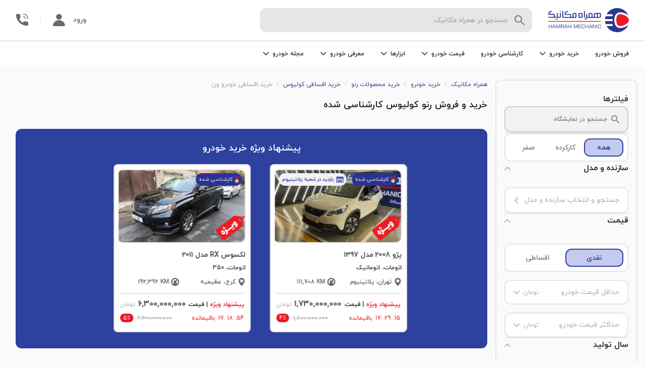

--- FILE ---
content_type: text/html; charset=utf-8
request_url: https://www.hamrah-mechanic.com/cars-for-sale/renault/koleos/?credit=true&bodytype=van
body_size: 32736
content:
<!DOCTYPE html><html lang="fa" dir="rtl"><head><meta name="viewport" content="width=device-width,initial-scale=1,minimum-scale=1,maximum-scale=1,user-scalable=no,viewport-fit=cover"/><meta charSet="utf-8"/><meta http-equiv="X-UA-Compatible" content="IE=edge"/><title>خرید و فروش رنو کولیوس ون - همراه مکانیک</title><meta name="description" content="آگهی جدید خرید و فروش رنو کولیوس ون ، خرید خودرو صفر و دست دوم کارشناسی شده با ضمانت"/><link rel="canonical" href="https://www.hamrah-mechanic.com/cars-for-sale/renault/koleos/?credit=true&amp;bodytype=van"/><link rel="preload" as="image" imagesrcset="/_next/image/?url=https%3A%2F%2Fcdn.hamrah-mechanic.com%2F35eb6d982ea24a62a2a5caf2934519a9.jpg%3Fwidth%3D263%26q%3D50&amp;w=576&amp;q=75 576w, /_next/image/?url=https%3A%2F%2Fcdn.hamrah-mechanic.com%2F35eb6d982ea24a62a2a5caf2934519a9.jpg%3Fwidth%3D263%26q%3D50&amp;w=768&amp;q=75 768w, /_next/image/?url=https%3A%2F%2Fcdn.hamrah-mechanic.com%2F35eb6d982ea24a62a2a5caf2934519a9.jpg%3Fwidth%3D263%26q%3D50&amp;w=992&amp;q=75 992w, /_next/image/?url=https%3A%2F%2Fcdn.hamrah-mechanic.com%2F35eb6d982ea24a62a2a5caf2934519a9.jpg%3Fwidth%3D263%26q%3D50&amp;w=1200&amp;q=75 1200w, /_next/image/?url=https%3A%2F%2Fcdn.hamrah-mechanic.com%2F35eb6d982ea24a62a2a5caf2934519a9.jpg%3Fwidth%3D263%26q%3D50&amp;w=1920&amp;q=75 1920w" imagesizes="100vw"/><meta name="next-head-count" content="7"/><link rel="icon" href="/favicon.ico"/><link rel="preload" href="/next-statics/fonts/woff/iranyekanwebboldfanum.woff" as="font" crossorigin=""/><link rel="preload" href="/next-statics/fonts/woff/iranyekanwebregularfanum.woff" as="font" crossorigin=""/><link rel="manifest" href="/manifest.json"/><link rel="apple-touch-icon" href="/next-statics/images/logo/logo-512x512.png"/><meta name="theme-color" content="#2b3990"/><link rel="preload" href="/_next/static/css/26ef008de61a1f39.css" as="style"/><link rel="stylesheet" href="/_next/static/css/26ef008de61a1f39.css" data-n-g=""/><link rel="preload" href="/_next/static/css/d99f76e876336530.css" as="style"/><link rel="stylesheet" href="/_next/static/css/d99f76e876336530.css" data-n-p=""/><link rel="preload" href="/_next/static/css/ee9154fcb36e09ae.css" as="style"/><link rel="stylesheet" href="/_next/static/css/ee9154fcb36e09ae.css" data-n-p=""/><noscript data-n-css=""></noscript><script defer="" nomodule="" src="/_next/static/chunks/polyfills-5cd94c89d3acac5f.js"></script><script src="/_next/static/chunks/webpack-c6b747aaa3306ef3.js" defer=""></script><script src="/_next/static/chunks/framework-d6b584911ff804f8.js" defer=""></script><script src="/_next/static/chunks/main-2abd879d2eec03aa.js" defer=""></script><script src="/_next/static/chunks/pages/_app-cbd68ddd21906d39.js" defer=""></script><script src="/_next/static/chunks/3805-580a34904a98288a.js" defer=""></script><script src="/_next/static/chunks/9693-6e6a565bb2174879.js" defer=""></script><script src="/_next/static/chunks/9567-758235f54e99ab99.js" defer=""></script><script src="/_next/static/chunks/4251-e5ac0228015aff7e.js" defer=""></script><script src="/_next/static/chunks/6337-0e6624a51edd43fa.js" defer=""></script><script src="/_next/static/chunks/4314-87869b25254b3322.js" defer=""></script><script src="/_next/static/chunks/pages/cars-for-sale/%5B%5B...params%5D%5D-a676271763ff845a.js" defer=""></script><script src="/_next/static/RHJ_MtzEq1YjY0Lz-KBIY/_buildManifest.js" defer=""></script><script src="/_next/static/RHJ_MtzEq1YjY0Lz-KBIY/_ssgManifest.js" defer=""></script><script src="/_next/static/RHJ_MtzEq1YjY0Lz-KBIY/_middlewareManifest.js" defer=""></script></head><body><div id="__next" data-reactroot=""><div id="modal-root"></div><div class="d-none d-md-block"><div class="header_section__PaDmz"><div class="header_section--top__hvpVi"><div class="d-flex justify-content-center flex-1"><div class="header_logo__JJlmY"><a href="/"><div class="header_logo__image__H7t_a"><span style="box-sizing:border-box;display:block;overflow:hidden;width:initial;height:initial;background:none;opacity:1;border:0;margin:0;padding:0;position:absolute;top:0;left:0;bottom:0;right:0"><img alt="همراه مکانیک" src="[data-uri]" decoding="async" data-nimg="fill" style="position:absolute;top:0;left:0;bottom:0;right:0;box-sizing:border-box;padding:0;border:none;margin:auto;display:block;width:0;height:0;min-width:100%;max-width:100%;min-height:100%;max-height:100%"/><noscript><img alt="همراه مکانیک" sizes="100vw" srcSet="/_next/static/media/new-logo.25cc4dfa.svg 576w, /_next/static/media/new-logo.25cc4dfa.svg 768w, /_next/static/media/new-logo.25cc4dfa.svg 992w, /_next/static/media/new-logo.25cc4dfa.svg 1200w, /_next/static/media/new-logo.25cc4dfa.svg 1920w" src="/_next/static/media/new-logo.25cc4dfa.svg" decoding="async" data-nimg="fill" style="position:absolute;top:0;left:0;bottom:0;right:0;box-sizing:border-box;padding:0;border:none;margin:auto;display:block;width:0;height:0;min-width:100%;max-width:100%;min-height:100%;max-height:100%" loading="lazy"/></noscript></span></div></a></div><div class="d-none d-lg-flex flex-1"><div class="searchHeader_container__mAETc header_search__container__gZRXZ"><div class="d-none d-lg-block"><div class="input_container__uvc2P searchHeader_input__odC61"><div class="Icon_icon-container__ABjO6"><i class="icon-search ml-2" style="font-size:20px;color:var(--color-carbon-4);cursor:default"></i></div><div class="input_input-container__L9gW4"><input type="text" value="" placeholder="جستجو در همراه مکانیک" class="input_input__U5MJj input  px-2" autoComplete="off"/><label class="input-label input_label__tDVDf searchHeader_input__label__LNUdZ">جستجو در همراه مکانیک</label></div></div></div><div class="d-lg-none"><div class="searchHeader_input--mob__OeHw7 searchHeader_input--not-mob-scroll__O7W8a undefined"><div class="Icon_icon-container__ABjO6"><i class="icon-search ml-2" style="font-size:20px;color:var(--color-carbon-4);cursor:default"></i></div>جست و جو در<span style="box-sizing:border-box;display:inline-block;overflow:hidden;width:initial;height:initial;background:none;opacity:1;border:0;margin:0;padding:0;position:relative;max-width:100%"><span style="box-sizing:border-box;display:block;width:initial;height:initial;background:none;opacity:1;border:0;margin:0;padding:0;max-width:100%"><img style="display:block;max-width:100%;width:initial;height:initial;background:none;opacity:1;border:0;margin:0;padding:0" alt="" aria-hidden="true" src="data:image/svg+xml,%3csvg%20xmlns=%27http://www.w3.org/2000/svg%27%20version=%271.1%27%20width=%27100%27%20height=%2730%27/%3e"/></span><img src="[data-uri]" decoding="async" data-nimg="intrinsic" class="pr-1" style="position:absolute;top:0;left:0;bottom:0;right:0;box-sizing:border-box;padding:0;border:none;margin:auto;display:block;width:0;height:0;min-width:100%;max-width:100%;min-height:100%;max-height:100%"/><noscript><img srcSet="/_next/static/media/hm-text.139e570a.svg 1x, /_next/static/media/hm-text.139e570a.svg 2x" src="/_next/static/media/hm-text.139e570a.svg" decoding="async" data-nimg="intrinsic" style="position:absolute;top:0;left:0;bottom:0;right:0;box-sizing:border-box;padding:0;border:none;margin:auto;display:block;width:0;height:0;min-width:100%;max-width:100%;min-height:100%;max-height:100%" class="pr-1" loading="lazy"/></noscript></span></div></div><div class="searchHeader_drop__p1gqQ searchHeader_drop--close__hArlb"><div class="searchHeader_drop__menu__CzIdi searchHeader_drop__menu--close__2KTdB"></div></div></div><div class="searchHeader_backdrop__rwF6u searchHeader_backdrop--hide__XbLnr"></div></div></div><div class="d-flex align-items-center"><div class="d-none d-lg-flex"><a aria-label="membersignin" class="header_profile__pa4W8" href="/membersignin/">ورود<div class="Icon_icon-container__ABjO6"><i class="icon-profile mr-3" style="font-size:24px;cursor:default"></i></div></a></div><div class="header_call__info__qLmRt"><div class="callInfo_container__wDBS_"><div class="callInfo_outside-container__A70UD"><div class="Icon_icon-container__ABjO6"><i class="icon-call callInfo_call__logo__rrhMe" style="font-size:undefinedpx;color:var(--color-carbon-5);cursor:pointer"></i></div></div></div></div></div></div><div class="header_section--bottom__LYIL9"><div class="d-none d-lg-block"><div class="header_investingHeader__fVoDu"><ul class="HeaderNav_container__TRGtA mrktng-headernav"><li class="HeaderNav_dropdown__WSvlH"><a class="HeaderNav_dropdown-title__UrPmN" href="/car-sell/"> <!-- -->فروش خودرو<!-- --> </a></li><li class="HeaderNav_dropdown__WSvlH"><div class="HeaderNav_dropdown-title__UrPmN">خرید خودرو<div class="Icon_icon-container__ABjO6"><i class="icon-chevronup HeaderNav_dropdown-icon__oExVk" style="font-size:undefinedpx;cursor:default"></i></div></div><div class="HeaderNav_dropdown-content__g1Xhw"><div class="HeaderNav_drop-container__5_Hn6"><div class="HeaderNav_drop-container__links___Uu5K"><div class="HeaderNav_dropdown-item-container__02zxW"><a class="HeaderNav_link__bpTRW" href="/cars-for-sale/?kmStatus=2">خرید خودروی کارکرده</a></div><div class="HeaderNav_dropdown-item-container__02zxW"><a class="HeaderNav_link__bpTRW" href="/cars-for-sale/?kmStatus=3&amp;km=0">خرید خودروی صفر</a></div><div class="HeaderNav_dropdown-item-container__02zxW"><a class="HeaderNav_link__bpTRW" href="/cars-for-sale/?credit=true">خرید اقساطی خودرو</a></div></div><div class="HeaderNav_drop-container__vector-section__qa52U"><span style="box-sizing:border-box;display:inline-block;overflow:hidden;width:initial;height:initial;background:none;opacity:1;border:0;margin:0;padding:0;position:relative;max-width:100%"><span style="box-sizing:border-box;display:block;width:initial;height:initial;background:none;opacity:1;border:0;margin:0;padding:0;max-width:100%"><img style="display:block;max-width:100%;width:initial;height:initial;background:none;opacity:1;border:0;margin:0;padding:0" alt="" aria-hidden="true" src="data:image/svg+xml,%3csvg%20xmlns=%27http://www.w3.org/2000/svg%27%20version=%271.1%27%20width=%27250%27%20height=%27150%27/%3e"/></span><img alt="no-budget" src="[data-uri]" decoding="async" data-nimg="intrinsic" style="position:absolute;top:0;left:0;bottom:0;right:0;box-sizing:border-box;padding:0;border:none;margin:auto;display:block;width:0;height:0;min-width:100%;max-width:100%;min-height:100%;max-height:100%"/><noscript><img alt="no-budget" srcSet="/_next/static/media/buy.6460ed60.svg 1x, /_next/static/media/buy.6460ed60.svg 2x" src="/_next/static/media/buy.6460ed60.svg" decoding="async" data-nimg="intrinsic" style="position:absolute;top:0;left:0;bottom:0;right:0;box-sizing:border-box;padding:0;border:none;margin:auto;display:block;width:0;height:0;min-width:100%;max-width:100%;min-height:100%;max-height:100%" loading="lazy"/></noscript></span><p class="HeaderNav_drop-container__text__bw6Ok">خرید خودروی کارشناسی شده به صورت نقد و اقساطی </p></div></div></div></li><li class="HeaderNav_dropdown__WSvlH"><a class="HeaderNav_dropdown-title__UrPmN" href="/car-inspection/"> <!-- -->کارشناسی خودرو<!-- --> </a></li><li class="HeaderNav_dropdown__WSvlH"><div class="HeaderNav_dropdown-title__UrPmN">قیمت خودرو<div class="Icon_icon-container__ABjO6"><i class="icon-chevronup HeaderNav_dropdown-icon__oExVk" style="font-size:undefinedpx;cursor:default"></i></div></div><div class="HeaderNav_dropdown-content__g1Xhw"><div class="HeaderNav_drop-container__5_Hn6"><div class="HeaderNav_drop-container__links___Uu5K"><div class="HeaderNav_dropdown-item-container__02zxW"><a class="HeaderNav_link__bpTRW" href="/carprice/">قیمت خودرو دست دوم و کارکرده</a></div><div class="HeaderNav_dropdown-item-container__02zxW"><a class="HeaderNav_link__bpTRW" href="/carprice/">قیمت خودرو صفر</a></div><div class="HeaderNav_dropdown-item-container__02zxW"><a class="HeaderNav_link__bpTRW" href="/carprice/dakheli/">قیمت خودرو داخلی</a></div><div class="HeaderNav_dropdown-item-container__02zxW"><a class="HeaderNav_link__bpTRW" href="/carprice/khareji/">قیمت خودرو خارجی</a></div></div><div class="HeaderNav_drop-container__vector-section__qa52U"><span style="box-sizing:border-box;display:inline-block;overflow:hidden;width:initial;height:initial;background:none;opacity:1;border:0;margin:0;padding:0;position:relative;max-width:100%"><span style="box-sizing:border-box;display:block;width:initial;height:initial;background:none;opacity:1;border:0;margin:0;padding:0;max-width:100%"><img style="display:block;max-width:100%;width:initial;height:initial;background:none;opacity:1;border:0;margin:0;padding:0" alt="" aria-hidden="true" src="data:image/svg+xml,%3csvg%20xmlns=%27http://www.w3.org/2000/svg%27%20version=%271.1%27%20width=%27250%27%20height=%27150%27/%3e"/></span><img alt="no-budget" src="[data-uri]" decoding="async" data-nimg="intrinsic" style="position:absolute;top:0;left:0;bottom:0;right:0;box-sizing:border-box;padding:0;border:none;margin:auto;display:block;width:0;height:0;min-width:100%;max-width:100%;min-height:100%;max-height:100%"/><noscript><img alt="no-budget" srcSet="/_next/static/media/Price.9cc99f14.svg 1x, /_next/static/media/Price.9cc99f14.svg 2x" src="/_next/static/media/Price.9cc99f14.svg" decoding="async" data-nimg="intrinsic" style="position:absolute;top:0;left:0;bottom:0;right:0;box-sizing:border-box;padding:0;border:none;margin:auto;display:block;width:0;height:0;min-width:100%;max-width:100%;min-height:100%;max-height:100%" loading="lazy"/></noscript></span><div class="HeaderNav_drop-container__text__bw6Ok">قیمت‌گذاری به روز و دقیق خودرو، متناسب با نوسانات بازار</div></div></div></div></li><li class="HeaderNav_dropdown__WSvlH"><div class="HeaderNav_dropdown-title__UrPmN">ابزارها<div class="Icon_icon-container__ABjO6"><i class="icon-chevronup HeaderNav_dropdown-icon__oExVk" style="font-size:undefinedpx;cursor:default"></i></div></div><div class="HeaderNav_dropdown-content__g1Xhw"><div class="HeaderNav_drop-container__5_Hn6"><div class="HeaderNav_drop-container__links___Uu5K"><div class="HeaderNav_dropdown-item-container__02zxW"><a class="HeaderNav_link__bpTRW" href="/carprice/">محاسبه قیمت خودرو</a></div><div class="HeaderNav_dropdown-item-container__02zxW"><a class="HeaderNav_link__bpTRW" href="/car-finder/">دستیار هوشمند انتخاب خودرو</a></div><div class="HeaderNav_dropdown-item-container__02zxW"><a class="HeaderNav_link__bpTRW" href="/vehicle-authentication/">اصالت سنجی خودرو</a></div><div class="HeaderNav_dropdown-item-container__02zxW"><a class="HeaderNav_link__bpTRW" href="/car-buy/">گوش به زنگ</a></div></div><div class="HeaderNav_drop-container__vector-section__qa52U"><span style="box-sizing:border-box;display:inline-block;overflow:hidden;width:initial;height:initial;background:none;opacity:1;border:0;margin:0;padding:0;position:relative;max-width:100%"><span style="box-sizing:border-box;display:block;width:initial;height:initial;background:none;opacity:1;border:0;margin:0;padding:0;max-width:100%"><img style="display:block;max-width:100%;width:initial;height:initial;background:none;opacity:1;border:0;margin:0;padding:0" alt="" aria-hidden="true" src="data:image/svg+xml,%3csvg%20xmlns=%27http://www.w3.org/2000/svg%27%20version=%271.1%27%20width=%27250%27%20height=%27150%27/%3e"/></span><img alt="maintenance" src="[data-uri]" decoding="async" data-nimg="intrinsic" style="position:absolute;top:0;left:0;bottom:0;right:0;box-sizing:border-box;padding:0;border:none;margin:auto;display:block;width:0;height:0;min-width:100%;max-width:100%;min-height:100%;max-height:100%"/><noscript><img alt="maintenance" srcSet="/_next/static/media/Tools.691414fa.svg 1x, /_next/static/media/Tools.691414fa.svg 2x" src="/_next/static/media/Tools.691414fa.svg" decoding="async" data-nimg="intrinsic" style="position:absolute;top:0;left:0;bottom:0;right:0;box-sizing:border-box;padding:0;border:none;margin:auto;display:block;width:0;height:0;min-width:100%;max-width:100%;min-height:100%;max-height:100%" loading="lazy"/></noscript></span><p class="HeaderNav_drop-container__text__bw6Ok">ابزارهای مدیریت همه جانبه و حرفه‌ای خودروی شما </p></div></div></div></li><li class="HeaderNav_dropdown__WSvlH"><div class="HeaderNav_dropdown-title__UrPmN">معرفی خودرو<div class="Icon_icon-container__ABjO6"><i class="icon-chevronup HeaderNav_dropdown-icon__oExVk" style="font-size:undefinedpx;cursor:default"></i></div></div><div class="HeaderNav_dropdown-content__g1Xhw"><div class="HeaderNav_introductin-dropdown__d4AfE"><div class="HeaderNav_introductin-dropdown-coulmn__NNiIX"><div class="HeaderNav_dropdown-item-container__02zxW"><a href="/carprice/audi/" class="HeaderNav_link__bpTRW">آئودی</a></div><div class="HeaderNav_dropdown-item-container__02zxW"><a href="/carprice/alfaromeo/" class="HeaderNav_link__bpTRW">آلفارومئو</a></div><div class="HeaderNav_dropdown-item-container__02zxW"><a href="/carprice/mg/" class="HeaderNav_link__bpTRW">ام جی</a></div><div class="HeaderNav_dropdown-item-container__02zxW"><a href="/carprice/mvm/" class="HeaderNav_link__bpTRW">ام وی ام</a></div><div class="HeaderNav_dropdown-item-container__02zxW"><a href="/carprice/bmw/" class="HeaderNav_link__bpTRW">بی ام و</a></div><div class="HeaderNav_dropdown-item-container__02zxW"><a href="/carprice/mercedesbenz/" class="HeaderNav_link__bpTRW">بنز</a></div><div class="HeaderNav_dropdown-item-container__02zxW"><a href="/carprice/saipa/" class="HeaderNav_link__bpTRW">سایپا</a></div></div><div class="HeaderNav_introductin-dropdown-coulmn__NNiIX"><div class="HeaderNav_dropdown-item-container__02zxW"><a href="/carprice/peugeot/" class="HeaderNav_link__bpTRW">پژو</a></div><div class="HeaderNav_dropdown-item-container__02zxW"><a href="/carprice/porsche/" class="HeaderNav_link__bpTRW">پورشه</a></div><div class="HeaderNav_dropdown-item-container__02zxW"><a href="/carprice/toyota/" class="HeaderNav_link__bpTRW">تویوتا</a></div><div class="HeaderNav_dropdown-item-container__02zxW"><a href="/carprice/jac/" class="HeaderNav_link__bpTRW">جک</a></div><div class="HeaderNav_dropdown-item-container__02zxW"><a href="/carprice/geely/" class="HeaderNav_link__bpTRW">جیلی</a></div><div class="HeaderNav_dropdown-item-container__02zxW"><a href="/carprice/renault/" class="HeaderNav_link__bpTRW">رنو</a></div><div class="HeaderNav_dropdown-item-container__02zxW"><a href="/carprice/ssangyong/" class="HeaderNav_link__bpTRW">سانگ یانگ</a></div></div><div class="HeaderNav_introductin-dropdown-coulmn__NNiIX"><div class="HeaderNav_dropdown-item-container__02zxW"><a href="/carprice/irankhodro/" class="HeaderNav_link__bpTRW">ایران خودرو</a></div><div class="HeaderNav_dropdown-item-container__02zxW"><a href="/carprice/suzuki/" class="HeaderNav_link__bpTRW">سوزوکی</a></div><div class="HeaderNav_dropdown-item-container__02zxW"><a href="/carprice/citroen/" class="HeaderNav_link__bpTRW">سیتروئن</a></div><div class="HeaderNav_dropdown-item-container__02zxW"><a href="/carprice/volkswagen/" class="HeaderNav_link__bpTRW">فولکس</a></div><div class="HeaderNav_dropdown-item-container__02zxW"><a href="/carprice/kia/" class="HeaderNav_link__bpTRW">کیا</a></div><div class="HeaderNav_dropdown-item-container__02zxW"><a href="/carprice/greatwall/" class="HeaderNav_link__bpTRW">گریت وال</a></div><div class="HeaderNav_dropdown-item-container__02zxW"><a href="/carprice/lexus/" class="HeaderNav_link__bpTRW">لکسوس</a></div></div><div class="HeaderNav_introductin-dropdown-coulmn__NNiIX"><div class="HeaderNav_dropdown-item-container__02zxW"><a href="/carprice/lifan/" class="HeaderNav_link__bpTRW">لیفان</a></div><div class="HeaderNav_dropdown-item-container__02zxW"><a href="/carprice/maserati/" class="HeaderNav_link__bpTRW">مازراتی</a></div><div class="HeaderNav_dropdown-item-container__02zxW"><a href="/carprice/mazda/" class="HeaderNav_link__bpTRW">مزدا</a></div><div class="HeaderNav_dropdown-item-container__02zxW"><a href="/carprice/mitsubishi/" class="HeaderNav_link__bpTRW">میتسوبیشی</a></div><div class="HeaderNav_dropdown-item-container__02zxW"><a href="/carprice/nissan/" class="HeaderNav_link__bpTRW">نیسان</a></div><div class="HeaderNav_dropdown-item-container__02zxW"><a href="/carprice/honda/" class="HeaderNav_link__bpTRW">هوندا</a></div><div class="HeaderNav_dropdown-item-container__02zxW"><a href="/carprice/hyundai/" class="HeaderNav_link__bpTRW">هیوندای</a></div></div><div class="HeaderNav_introductin-dropdown-coulmn__NNiIX"><div class="HeaderNav_dropdown-item-container__02zxW"><a href="/carprice/volvo/" class="HeaderNav_link__bpTRW">ولوو</a></div><div class="HeaderNav_dropdown-item-container__02zxW"><a href="/carprice/changan/" class="HeaderNav_link__bpTRW">چنگان</a></div><div class="HeaderNav_dropdown-item-container__02zxW"><a href="/carprice/brilliance/" class="HeaderNav_link__bpTRW">برلیانس</a></div><div class="HeaderNav_dropdown-item-container__02zxW"><a href="/carprice/haima/" class="HeaderNav_link__bpTRW">هایما</a></div><div class="HeaderNav_dropdown-item-container__02zxW"><a href="/carprice/dongfeng/" class="HeaderNav_link__bpTRW">دانگ فنگ</a></div><div class="HeaderNav_dropdown-item-container__02zxW"><a href="/carprice/besturn/" class="HeaderNav_link__bpTRW">بسترن</a></div><div class="HeaderNav_dropdown-item-container__02zxW"><a href="/carprice/chery/" class="HeaderNav_link__bpTRW">چری</a></div></div><div class="HeaderNav_introductin-dropdown-coulmn__NNiIX"><div class="HeaderNav_dropdown-item-container__02zxW"><a href="/carreview/" class="HeaderNav_link__bpTRW">سایر برند</a></div></div></div></div></li><li class="HeaderNav_dropdown__WSvlH"><div class="HeaderNav_dropdown-title__UrPmN">مجله خودرو<div class="Icon_icon-container__ABjO6"><i class="icon-chevronup HeaderNav_dropdown-icon__oExVk" style="font-size:undefinedpx;cursor:default"></i></div></div><div class="HeaderNav_dropdown-content__g1Xhw"><div class="HeaderNav_article-dropdown__BLQJt"><div class="HeaderNav_article-drop-container-links__5LRy6"><div class="HeaderNav_dropdown-item-container__02zxW"><a class="HeaderNav_link__bpTRW" href="/mag/">مجله خودرو</a></div><div class="HeaderNav_dropdown-item-container__02zxW"><a class="HeaderNav_link__bpTRW" href="/mag/category/car-news/">اخبار خودرو</a></div><div class="HeaderNav_dropdown-item-container__02zxW"><a class="HeaderNav_link__bpTRW" href="/mag/category/compare/">مقایسه خودرو</a></div><div class="HeaderNav_dropdown-item-container__02zxW"><a class="HeaderNav_link__bpTRW" href="/mag/category/stories/">تجارب همراه مکانیک</a></div></div><div class="HeaderNav_vertical-divider__eOWJY"></div><p>با مجله خودرو به روز باشید و درباره خودروها بیشتر بدانید.</p></div></div></li></ul></div></div><div class="d-flex d-lg-none py-2"><div class="searchHeader_container__mAETc header_search__container__gZRXZ"><div class="d-none d-lg-block"><div class="input_container__uvc2P searchHeader_input__odC61"><div class="Icon_icon-container__ABjO6"><i class="icon-search ml-2" style="font-size:20px;color:var(--color-carbon-4);cursor:default"></i></div><div class="input_input-container__L9gW4"><input type="text" value="" placeholder="جستجو در همراه مکانیک" class="input_input__U5MJj input  px-2" autoComplete="off"/><label class="input-label input_label__tDVDf searchHeader_input__label__LNUdZ">جستجو در همراه مکانیک</label></div></div></div><div class="d-lg-none"><div class="searchHeader_input--mob__OeHw7 searchHeader_input--not-mob-scroll__O7W8a undefined"><div class="Icon_icon-container__ABjO6"><i class="icon-search ml-2" style="font-size:20px;color:var(--color-carbon-4);cursor:default"></i></div>جست و جو در<span style="box-sizing:border-box;display:inline-block;overflow:hidden;width:initial;height:initial;background:none;opacity:1;border:0;margin:0;padding:0;position:relative;max-width:100%"><span style="box-sizing:border-box;display:block;width:initial;height:initial;background:none;opacity:1;border:0;margin:0;padding:0;max-width:100%"><img style="display:block;max-width:100%;width:initial;height:initial;background:none;opacity:1;border:0;margin:0;padding:0" alt="" aria-hidden="true" src="data:image/svg+xml,%3csvg%20xmlns=%27http://www.w3.org/2000/svg%27%20version=%271.1%27%20width=%27100%27%20height=%2730%27/%3e"/></span><img src="[data-uri]" decoding="async" data-nimg="intrinsic" class="pr-1" style="position:absolute;top:0;left:0;bottom:0;right:0;box-sizing:border-box;padding:0;border:none;margin:auto;display:block;width:0;height:0;min-width:100%;max-width:100%;min-height:100%;max-height:100%"/><noscript><img srcSet="/_next/static/media/hm-text.139e570a.svg 1x, /_next/static/media/hm-text.139e570a.svg 2x" src="/_next/static/media/hm-text.139e570a.svg" decoding="async" data-nimg="intrinsic" style="position:absolute;top:0;left:0;bottom:0;right:0;box-sizing:border-box;padding:0;border:none;margin:auto;display:block;width:0;height:0;min-width:100%;max-width:100%;min-height:100%;max-height:100%" class="pr-1" loading="lazy"/></noscript></span></div></div><div class="searchHeader_drop__p1gqQ searchHeader_drop--close__hArlb"><div class="searchHeader_drop__menu__CzIdi searchHeader_drop__menu--close__2KTdB"></div></div></div><div class="searchHeader_backdrop__rwF6u searchHeader_backdrop--hide__XbLnr"></div><a aria-label="membersignin" class="header_profile__pa4W8" href="/membersignin/">ورود<div class="Icon_icon-container__ABjO6"><i class="icon-profile mr-3" style="font-size:24px;cursor:default"></i></div></a></div></div></div></div><div class="exhibitionHeader_section__hd5XW"><a class="exhibitionHeader_top-banner__YyMr2" href="/car-sell/"></a><div class="exhibitionHeader_section__container__A_ZtL"><div class="Icon_icon-container__ABjO6"><i class="icon-arrowright" style="font-size:20px;color:var(--color-carbon-5);cursor:default"></i></div><span style="box-sizing:border-box;display:inline-block;overflow:hidden;width:initial;height:initial;background:none;opacity:1;border:0;margin:0;padding:0;position:relative;max-width:100%"><span style="box-sizing:border-box;display:block;width:initial;height:initial;background:none;opacity:1;border:0;margin:0;padding:0;max-width:100%"><img style="display:block;max-width:100%;width:initial;height:initial;background:none;opacity:1;border:0;margin:0;padding:0" alt="" aria-hidden="true" src="data:image/svg+xml,%3csvg%20xmlns=%27http://www.w3.org/2000/svg%27%20version=%271.1%27%20width=%27107%27%20height=%2748%27/%3e"/></span><img alt="hamrah-mechanic-logo" src="[data-uri]" decoding="async" data-nimg="intrinsic" style="position:absolute;top:0;left:0;bottom:0;right:0;box-sizing:border-box;padding:0;border:none;margin:auto;display:block;width:0;height:0;min-width:100%;max-width:100%;min-height:100%;max-height:100%"/><noscript><img alt="hamrah-mechanic-logo" srcSet="/_next/static/media/new-logo.25cc4dfa.svg 1x, /_next/static/media/new-logo.25cc4dfa.svg 2x" src="/_next/static/media/new-logo.25cc4dfa.svg" decoding="async" data-nimg="intrinsic" style="position:absolute;top:0;left:0;bottom:0;right:0;box-sizing:border-box;padding:0;border:none;margin:auto;display:block;width:0;height:0;min-width:100%;max-width:100%;min-height:100%;max-height:100%" loading="lazy"/></noscript></span><div class="exhibitionHeader_section__search-container__re9Pp"><div class="Icon_icon-container__ABjO6"><i class="icon-search-1" style="font-size:16px;cursor:default"></i></div></div></div></div><main class="cars-for-sale_cars-for-sale__H5Rtc pt-lg-4"><div class="container-fluid sticky-container" id="root"><div class="d-flex"><aside class="filter_filter____xgF false d-lg-flex"><div class="simpleHeader_simple-header__jJBE2 filter_filter-header___tyiy"><div class="d-flex align-items-center"><div class="Icon_icon-container__ABjO6"><i class="icon-arrowright simpleHeader_simple-header__icon__JaUOz" style="font-size:20px;cursor:pointer"></i></div></div><div><div class="simpleHeader_simple-header__title__QR4wV undefined">انتخاب فیلتر</div></div><div class="simpleHeader_simple-header__left-element__PpTxg"><div class="Icon_icon-container__ABjO6"><i class="icon-clear-text" style="font-size:20px;color:var(--color-carbon-5);cursor:default"></i></div></div></div><div class="filter_filter-contents__Z_5QR"><div class="sidebar-tags_tags__9FGUT"><div class="sidebar-tags_title-container__0H_g0"><span class="sidebar-tags_title-container__title__pcr_n">فیلترها</span></div></div><div class="filter_filter-search__McD0s"><div class="carSearch_search__QxMr0 gtm-cfs-08"><div class="Icon_icon-container__ABjO6"><i class="icon-search carSearch_search__icon__8fwGJ" style="font-size:16px;color:grey;cursor:default"></i></div><div class="carSearch_search__text__RSgF7">جستجو در نمایشگاه</div></div></div><div class="filter_separator__IOF1y d-none d-lg-block"></div><div class="d-none d-lg-block"><div class="card_general-card__pj_NR"><div class="radioTabs_tabs__a5W6J undefined"><div class="radioTabs_tabs__item__qkYcK radioTabs_tabs__active__Epow_  undefined ">همه</div><div class="radioTabs_tabs__item__qkYcK undefined  undefined ">کارکرده</div><div class="radioTabs_tabs__item__qkYcK undefined  undefined ">صفر</div></div></div></div><div class="filter_filter__title__mn0KC d-lg-none">فیلتر های مورد نظر خود را انتخاب کنید</div><div class="cardContent_container__EnLOe"><div class="cardContent_header__fsys_"><div class="cardContent_header__title__Ivvjz"><div class="">سازنده و مدل</div></div><div class="Icon_icon-container__ABjO6"><i class="icon-chevron-up" style="font-size:12px;color:var(--color-carbon-3);cursor:pointer"></i></div></div><div class="cardContent_children__t7cC4 cardContent_children--expanded__FqQNa"><div><div class="car-models_clickable-input__BPn4O"><span>جستجو و انتخاب سازنده و مدل</span><div class="Icon_icon-container__ABjO6"><i class="icon-chevron-up car-models_clickable-input__icon__EEJL4" style="font-size:12px;color:var(--color-carbon-3);cursor:default"></i></div></div></div></div></div><div class="filter_separator__IOF1y"></div><div class="cardContent_container__EnLOe" id="price"><div class="cardContent_header__fsys_"><div class="cardContent_header__title__Ivvjz"><div class="">قیمت</div></div><div class="Icon_icon-container__ABjO6"><i class="icon-chevron-up" style="font-size:12px;color:var(--color-carbon-3);cursor:pointer"></i></div></div><div class="cardContent_children__t7cC4 cardContent_children--expanded__FqQNa"><div><div class="car-price-km_select-container__RSSh8"><div class="card_general-card__pj_NR mb-3"><div class="radioTabs_tabs__a5W6J undefined"><div class="radioTabs_tabs__item__qkYcK radioTabs_tabs__active__Epow_  undefined ">نقدی</div><div class="radioTabs_tabs__item__qkYcK undefined  undefined ">اقساطی</div></div></div><div class="car-price-km_select-container__inner__dFofi gtm-cfs-09 mb-3"><div tabindex="1" class="dropdown_container__mhNSR"><div class="dropdown_main-container__wk2oR"><div class="dropdown_placeholder-and-value-container__EDBK8"><div class="dropdown_placeholder-and-value-container__placeholder__tNv1y">حداقل قیمت خودرو</div></div><div class="dropdown_unit-and-icon-container__bNG4i"><div class="dropdown_unit-and-icon-container__unit__yFiGC">تومان</div><div class="Icon_icon-container__ABjO6"><i class="icon-chevron-down" style="font-size:12px;color:var(--color-carbon-3);cursor:default"></i></div></div></div></div></div><div class="car-price-km_select-container__inner__dFofi gtm-cfs-09"><div tabindex="1" class="dropdown_container__mhNSR"><div class="dropdown_main-container__wk2oR"><div class="dropdown_placeholder-and-value-container__EDBK8"><div class="dropdown_placeholder-and-value-container__placeholder__tNv1y">حداکثر قیمت خودرو</div></div><div class="dropdown_unit-and-icon-container__bNG4i"><div class="dropdown_unit-and-icon-container__unit__yFiGC">تومان</div><div class="Icon_icon-container__ABjO6"><i class="icon-chevron-down" style="font-size:12px;color:var(--color-carbon-3);cursor:default"></i></div></div></div></div></div></div></div></div></div><div class="filter_separator__IOF1y"></div><div class="filter_separator__IOF1y"></div><div class="cardContent_container__EnLOe" id="km"><div class="cardContent_header__fsys_"><div class="cardContent_header__title__Ivvjz"><div class="">کارکرد خودرو</div></div><div class="Icon_icon-container__ABjO6"><i class="icon-chevron-up" style="font-size:12px;color:var(--color-carbon-3);cursor:pointer"></i></div></div><div class="cardContent_children__t7cC4 cardContent_children--expanded__FqQNa carKilometer_car-km__C4vDF"><div><div class="card_general-card__pj_NR mb-3"><div class="radioTabs_tabs__a5W6J undefined"><div class="radioTabs_tabs__item__qkYcK radioTabs_tabs__active__Epow_  undefined ">همه</div><div class="radioTabs_tabs__item__qkYcK undefined  undefined ">کارکرده</div><div class="radioTabs_tabs__item__qkYcK undefined  undefined ">صفر</div></div></div><div class="carKilometer_car-km__input__PuS7M"><div class="input_container__uvc2P input_block__Ra_al gtm-cfs-10"><div class="input_input-container__L9gW4"><input type="text" value="" placeholder="حداکثر کارکرد خودرو" class="input_input__U5MJj input " autoComplete="off" maxLength="7"/><label class="input-label input_label--animated__03U55 ">حداکثر کارکرد خودرو</label></div><span class="input_unit__AMhtz">کیلومتر</span></div></div><div class="carKilometer_car-km__sub-title__NXoQW"><div class="price-in-words_price-in-words__koLqs"></div></div></div></div></div><div class="filter_separator__IOF1y"></div><div class="cardContent_container__EnLOe" id="autoCenter"><div class="cardContent_header__fsys_"><div class="cardContent_header__title__Ivvjz"><div class="">محل بازدید</div></div><div class="Icon_icon-container__ABjO6"><i class="icon-chevron-up" style="font-size:12px;color:var(--color-carbon-3);cursor:pointer"></i></div></div><div class="cardContent_children__t7cC4 cardContent_children--expanded__FqQNa"><div></div></div></div><div class="filter_separator__IOF1y"></div><div class="cardContent_container__EnLOe" id="citySelect"><div class="cardContent_header__fsys_"><div class="cardContent_header__title__Ivvjz"><div class="">شهر</div></div><div class="Icon_icon-container__ABjO6"><i class="icon-chevron-up" style="font-size:12px;color:var(--color-carbon-3);cursor:pointer"></i></div></div><div class="cardContent_children__t7cC4 cardContent_children--expanded__FqQNa"><div><div class="input_container__uvc2P"><div class="input_input-container__L9gW4"><input type="text" value="" placeholder="انتخاب شهر" class="input_input__U5MJj input " autoComplete="off" readonly=""/><label class="input-label input_label__tDVDf">انتخاب شهر</label></div><div class="Icon_icon-container__ABjO6"><i class="icon-chevron-left" style="font-size:12px;color:var(--color-carbon-3);cursor:default"></i></div></div></div></div></div><div class="filter_separator__IOF1y"></div><div class="toggle-search_toggle-search__XBZTH"><div class="toggle-search_header-container__NYIiE"><span class="toggle-search_header__8fdMN">امکان خرید اقساطی<!-- --> </span><span class="toggle-search_subtitle__PVApQ"></span></div><div class="toggle_container__Xoei4"><input type="checkbox" class="toggle_input__KPcJe gtm-cfs-12" name="credit"/><span class="toggle_toggle__ZuO8P"></span></div></div><div class="filter_separator__IOF1y"></div><div class="toggle-search_toggle-search__XBZTH"><div class="toggle-search_header-container__NYIiE"><span class="toggle-search_header__8fdMN">آگهی‌های فوری<!-- --> </span><span class="toggle-search_subtitle__PVApQ"></span></div><div class="toggle_container__Xoei4"><input type="checkbox" class="toggle_input__KPcJe gtm-cfs-12" name="fastsell"/><span class="toggle_toggle__ZuO8P"></span></div></div><div class="filter_separator__IOF1y"></div><div class="cardContent_container__EnLOe"><div class="cardContent_header__fsys_"><div class="cardContent_header__title__Ivvjz"><div class="">شاسی</div></div><div class="Icon_icon-container__ABjO6"><i class="icon-chevron-up" style="font-size:12px;color:var(--color-carbon-3);cursor:pointer"></i></div></div><div class="cardContent_children__t7cC4 cardContent_children--expanded__FqQNa"><div><li class="body-type_list-item__7jyWJ gtm-cfs-14"><label class="checkbox_label-container__Af_SB"><div class=""><div class="checkbox_container__2Q6Hj"><input type="checkbox" class="checkbox_input__LggI4" id="sedan"/><span class="checkbox_checkmark__WInqK"></span></div></div><div class="checkbox_label___LE5t">سدان</div></label></li><li class="body-type_list-item__7jyWJ gtm-cfs-14"><label class="checkbox_label-container__Af_SB"><div class=""><div class="checkbox_container__2Q6Hj"><input type="checkbox" class="checkbox_input__LggI4" id="suv"/><span class="checkbox_checkmark__WInqK"></span></div></div><div class="checkbox_label___LE5t">شاسی بلند</div></label></li><li class="body-type_list-item__7jyWJ gtm-cfs-14"><label class="checkbox_label-container__Af_SB"><div class=""><div class="checkbox_container__2Q6Hj"><input type="checkbox" class="checkbox_input__LggI4" id="hatchback"/><span class="checkbox_checkmark__WInqK"></span></div></div><div class="checkbox_label___LE5t">هاچبک</div></label></li><li class="body-type_list-item__7jyWJ gtm-cfs-14"><label class="checkbox_label-container__Af_SB"><div class=""><div class="checkbox_container__2Q6Hj"><input type="checkbox" class="checkbox_input__LggI4" id="pickup"/><span class="checkbox_checkmark__WInqK"></span></div></div><div class="checkbox_label___LE5t">وانت</div></label></li><li class="body-type_list-item__7jyWJ gtm-cfs-14"><label class="checkbox_label-container__Af_SB"><div class=""><div class="checkbox_container__2Q6Hj"><input type="checkbox" class="checkbox_input__LggI4" id="van"/><span class="checkbox_checkmark__WInqK"></span></div></div><div class="checkbox_label___LE5t">ون</div></label></li><li class="body-type_list-item__7jyWJ gtm-cfs-14"><label class="checkbox_label-container__Af_SB"><div class=""><div class="checkbox_container__2Q6Hj"><input type="checkbox" class="checkbox_input__LggI4" id="convertible"/><span class="checkbox_checkmark__WInqK"></span></div></div><div class="checkbox_label___LE5t">کروک</div></label></li><li class="body-type_list-item__7jyWJ gtm-cfs-14"><label class="checkbox_label-container__Af_SB"><div class=""><div class="checkbox_container__2Q6Hj"><input type="checkbox" class="checkbox_input__LggI4" id="coupe"/><span class="checkbox_checkmark__WInqK"></span></div></div><div class="checkbox_label___LE5t">کوپه</div></label></li></div></div></div><div class="filter_separator__IOF1y"></div><div class="cardContent_container__EnLOe"><div class="cardContent_header__fsys_"><div class="cardContent_header__title__Ivvjz"><div class="">گیربکس</div></div><div class="Icon_icon-container__ABjO6"><i class="icon-chevron-up" style="font-size:12px;color:var(--color-carbon-3);cursor:pointer"></i></div></div><div class="cardContent_children__t7cC4 cardContent_children--expanded__FqQNa"><div><li class="gearbox_list-item__NeMgU gtm-cfs-15"><label class="checkbox_label-container__Af_SB"><div class=""><div class="checkbox_container__2Q6Hj"><input type="checkbox" class="checkbox_input__LggI4" id="automate"/><span class="checkbox_checkmark__WInqK"></span></div></div><div class="checkbox_label___LE5t">اتومات</div></label></li><li class="gearbox_list-item__NeMgU gtm-cfs-15"><label class="checkbox_label-container__Af_SB"><div class=""><div class="checkbox_container__2Q6Hj"><input type="checkbox" class="checkbox_input__LggI4" id="manual"/><span class="checkbox_checkmark__WInqK"></span></div></div><div class="checkbox_label___LE5t">دنده‌ای</div></label></li></div></div></div></div><div class="filter_apply-filter__yijN4"><button type="submit" class="button_default__tOzik filter_sticky-button__uUbaJ button_primary__TMbh2 button_primary-hover__83wEe" name="ApplyFilter">اعمال فیلتر</button><button type="button" class="button_default__tOzik filter_sticky-button__uUbaJ button_normal__WNP5s undefined" name="RemoveFilter">پاک کردن همه</button></div></aside><section class="list_section__sN7yR"><div class="list_tags__W8Fos d-lg-none"><div class="tags_tags__0W_aa"><div class="filtertag_container__ZO5cR tags_tags__item__H7W4i tags_tags__sticky__U9bjb d-lg-none filtertag_dark__HMzxB"><div class="Icon_icon-container__ABjO6"><i class="icon-filters ml-1" style="font-size:12px;cursor:default"></i></div><div class="filtertag_tag-title__QRJzf">فیلترها</div></div><div class="filtertag_container__ZO5cR tags_tags__item__H7W4i tags_tags__sticky__U9bjb d-lg-none filtertag_dark__HMzxB"><div class="Icon_icon-container__ABjO6"><i class="icon-sort ml-1" style="font-size:16px;cursor:default"></i></div><div class="filtertag_tag-title__QRJzf">جدیدترین</div></div><div class="filtertag_container__ZO5cR tags_tags__item__H7W4i filtertag_light__quNre"><div class="filtertag_tag-title__QRJzf">محل بازدید</div></div><div class="filtertag_container__ZO5cR tags_tags__item__H7W4i filtertag_light__quNre"><div class="filtertag_tag-title__QRJzf">تعیین مدل خودرو</div></div><div class="filtertag_container__ZO5cR tags_tags__item__H7W4i filtertag_light__quNre"><div class="filtertag_tag-title__QRJzf">تعیین قیمت خودرو</div></div><div class="filtertag_container__ZO5cR tags_tags__item__H7W4i filtertag_light__quNre"><div class="filtertag_tag-title__QRJzf">تعیین سال تولید</div></div><div class="filtertag_container__ZO5cR tags_tags__item__H7W4i filtertag_light__quNre"><div class="filtertag_tag-title__QRJzf">تعیین کارکرد</div></div></div></div><ol itemscope="" itemType="https://schema.org/BreadcrumbList" class="breadcrumb_breadcrumb__P6Bvt list_breadcrumb__aJBOS my-3 mt-lg-0 mb-lg-2"><li class="breadcrumb_breadcrumb__item__B409o" itemProp="itemListElement" itemscope="" itemType="https://schema.org/ListItem"><a href="/" class="breadcrumb_link__ZXOWF" itemProp="item"><span itemProp="name">همراه مکانیک</span></a><meta itemProp="position" content="1"/></li><li class="breadcrumb_breadcrumb__item__B409o" itemProp="itemListElement" itemscope="" itemType="https://schema.org/ListItem"><a href="/cars-for-sale" class="breadcrumb_link__ZXOWF" itemProp="item"><span itemProp="name">خرید خودرو</span></a><meta itemProp="position" content="2"/></li><li class="breadcrumb_breadcrumb__item__B409o" itemProp="itemListElement" itemscope="" itemType="https://schema.org/ListItem"><a href="/cars-for-sale/renault" class="breadcrumb_link__ZXOWF" itemProp="item"><span itemProp="name">خرید محصولات رنو</span></a><meta itemProp="position" content="3"/></li><li class="breadcrumb_breadcrumb__item__B409o" itemProp="itemListElement" itemscope="" itemType="https://schema.org/ListItem"><a href="/cars-for-sale/renault/koleos/?credit=true&amp;bodytype=van" class="breadcrumb_link__ZXOWF" itemProp="item"><span itemProp="name">خرید اقساطی کولیوس</span></a><meta itemProp="position" content="4"/></li><li class="breadcrumb_breadcrumb__item__B409o" itemProp="itemListElement" itemscope="" itemType="https://schema.org/ListItem"><a href="/cars-for-sale/renault/koleos/?credit=true&amp;bodytype=van" class="breadcrumb_link__ZXOWF" itemProp="item"><span itemProp="name">خرید اقساطی خودرو ون</span></a><meta itemProp="position" content="5"/></li></ol><div class="top-filter_top-filter__VsMrG"><div class="row"><div class="col-md-6 col-12"><h1 class="top-filter_top-filter__heading__zbYdH">خرید و فروش رنو کولیوس  کارشناسی شده</h1></div></div></div><div class="list_quickFilterMob-container__4rKeR d-md-none"><div class="radioTabs_tabs__a5W6J undefined"><div class="radioTabs_tabs__item__qkYcK radioTabs_tabs__active__Epow_  undefined ">همه</div><div class="radioTabs_tabs__item__qkYcK undefined  undefined ">کارکرده</div><div class="radioTabs_tabs__item__qkYcK undefined  undefined ">صفر</div></div><div class="list_quickFilterMob__divider__GdctD"></div><div class="list_quick-filter-btns__RKtw1"><div class="list_quickFilterMob__Ct1CX">انتخاب سازنده و مدل<div class="Icon_icon-container__ABjO6"><i class="icon-chevronletf" style="font-size:13px;color:var(--color-carbon-4);cursor:default"></i></div></div><div class="list_quickFilterMob__Ct1CX">تعیین قیمت <div class="Icon_icon-container__ABjO6"><i class="icon-chevronletf" style="font-size:13px;color:var(--color-carbon-4);cursor:default"></i></div></div></div></div><div class="list_offer-box__pStGA"><div class="list_offer-box__title__kCsX_">پیشنهاد ویژه خرید خودرو</div><div class="list_offer-box__cards__th5_Y"><div class="list_list-container__bz2Fe list_vertical__y_67i list_offer-container__kVAl2 d-lg-none"><div class="list_list-item__XdvG4 list_offer-box__item___ulY_"><div class="card_general-card__pj_NR carCard_card__XyDuv list_card__WCLwO"><a class="carCard_container__naGbB" href="/cars-for-sale/irankhodro/peguet2008/2947675/"><div class="carCard_badge-container__iagO0"><div class="carCard_cartick__SzBAS"><span style="box-sizing:border-box;display:inline-block;overflow:hidden;width:initial;height:initial;background:none;opacity:1;border:0;margin:0;padding:0;position:relative;max-width:100%"><span style="box-sizing:border-box;display:block;width:initial;height:initial;background:none;opacity:1;border:0;margin:0;padding:0;max-width:100%"><img style="display:block;max-width:100%;width:initial;height:initial;background:none;opacity:1;border:0;margin:0;padding:0" alt="" aria-hidden="true" src="data:image/svg+xml,%3csvg%20xmlns=%27http://www.w3.org/2000/svg%27%20version=%271.1%27%20width=%277%27%20height=%2713%27/%3e"/></span><img src="[data-uri]" decoding="async" data-nimg="intrinsic" style="position:absolute;top:0;left:0;bottom:0;right:0;box-sizing:border-box;padding:0;border:none;margin:auto;display:block;width:0;height:0;min-width:100%;max-width:100%;min-height:100%;max-height:100%"/><noscript><img srcSet="/_next/static/media/cartik.b556a370.svg 1x" src="/_next/static/media/cartik.b556a370.svg" decoding="async" data-nimg="intrinsic" style="position:absolute;top:0;left:0;bottom:0;right:0;box-sizing:border-box;padding:0;border:none;margin:auto;display:block;width:0;height:0;min-width:100%;max-width:100%;min-height:100%;max-height:100%" loading="lazy"/></noscript></span><span class="carCard_cartick-design__bfvnG">کارشناسی شده</span></div><div class="carCard_installments__eJl2H"><div class="Icon_icon-container__ABjO6"><i class="icon-autocenter" style="font-size:14px;color:var(--color-ocean-6);cursor:default"></i></div><span class="carCard_badge-text__U09t2">بازدید در شعبه <!-- -->پلاتینیوم</span></div></div><div class="carCard_image-and-data-container__cdzL4"><div class="carCard_image__rR2Rx"><div class="carCard_offer__badge__Uds6V"><span style="box-sizing:border-box;display:inline-block;overflow:hidden;width:initial;height:initial;background:none;opacity:1;border:0;margin:0;padding:0;position:relative;max-width:100%"><span style="box-sizing:border-box;display:block;width:initial;height:initial;background:none;opacity:1;border:0;margin:0;padding:0;max-width:100%"><img style="display:block;max-width:100%;width:initial;height:initial;background:none;opacity:1;border:0;margin:0;padding:0" alt="" aria-hidden="true" src="data:image/svg+xml,%3csvg%20xmlns=%27http://www.w3.org/2000/svg%27%20version=%271.1%27%20width=%2759%27%20height=%2759%27/%3e"/></span><img alt="" src="[data-uri]" decoding="async" data-nimg="intrinsic" style="position:absolute;top:0;left:0;bottom:0;right:0;box-sizing:border-box;padding:0;border:none;margin:auto;display:block;width:0;height:0;min-width:100%;max-width:100%;min-height:100%;max-height:100%"/><noscript><img alt="" srcSet="/next-statics/images/cars-for-sale/offer.svg 1x, /next-statics/images/cars-for-sale/offer.svg 2x" src="/next-statics/images/cars-for-sale/offer.svg" decoding="async" data-nimg="intrinsic" style="position:absolute;top:0;left:0;bottom:0;right:0;box-sizing:border-box;padding:0;border:none;margin:auto;display:block;width:0;height:0;min-width:100%;max-width:100%;min-height:100%;max-height:100%" loading="lazy"/></noscript></span></div><div class="image_img__xobsF"><span style="box-sizing:border-box;display:block;overflow:hidden;width:initial;height:initial;background:none;opacity:1;border:0;margin:0;padding:0;position:absolute;top:0;left:0;bottom:0;right:0"><img sizes="100vw" srcSet="/_next/image/?url=https%3A%2F%2Fcdn.hamrah-mechanic.com%2F35eb6d982ea24a62a2a5caf2934519a9.jpg%3Fwidth%3D263%26q%3D50&amp;w=576&amp;q=75 576w, /_next/image/?url=https%3A%2F%2Fcdn.hamrah-mechanic.com%2F35eb6d982ea24a62a2a5caf2934519a9.jpg%3Fwidth%3D263%26q%3D50&amp;w=768&amp;q=75 768w, /_next/image/?url=https%3A%2F%2Fcdn.hamrah-mechanic.com%2F35eb6d982ea24a62a2a5caf2934519a9.jpg%3Fwidth%3D263%26q%3D50&amp;w=992&amp;q=75 992w, /_next/image/?url=https%3A%2F%2Fcdn.hamrah-mechanic.com%2F35eb6d982ea24a62a2a5caf2934519a9.jpg%3Fwidth%3D263%26q%3D50&amp;w=1200&amp;q=75 1200w, /_next/image/?url=https%3A%2F%2Fcdn.hamrah-mechanic.com%2F35eb6d982ea24a62a2a5caf2934519a9.jpg%3Fwidth%3D263%26q%3D50&amp;w=1920&amp;q=75 1920w" src="/_next/image/?url=https%3A%2F%2Fcdn.hamrah-mechanic.com%2F35eb6d982ea24a62a2a5caf2934519a9.jpg%3Fwidth%3D263%26q%3D50&amp;w=1920&amp;q=75" decoding="async" data-nimg="fill" style="position:absolute;top:0;left:0;bottom:0;right:0;box-sizing:border-box;padding:0;border:none;margin:auto;display:block;width:0;height:0;min-width:100%;max-width:100%;min-height:100%;max-height:100%;object-fit:cover"/></span></div><div class="image_installments__yozNg"><div class="Icon_icon-container__ABjO6"><i class="icon-autocenter" style="font-size:14px;color:var(--color-ocean-6);cursor:default"></i></div><span class="image_badge-text__3mp93">بازدید در شعبه <!-- -->پلاتینیوم</span></div><div class="image_cartick__qtlES"><span style="box-sizing:border-box;display:inline-block;overflow:hidden;width:initial;height:initial;background:none;opacity:1;border:0;margin:0;padding:0;position:relative;max-width:100%"><span style="box-sizing:border-box;display:block;width:initial;height:initial;background:none;opacity:1;border:0;margin:0;padding:0;max-width:100%"><img style="display:block;max-width:100%;width:initial;height:initial;background:none;opacity:1;border:0;margin:0;padding:0" alt="" aria-hidden="true" src="data:image/svg+xml,%3csvg%20xmlns=%27http://www.w3.org/2000/svg%27%20version=%271.1%27%20width=%277%27%20height=%2713%27/%3e"/></span><img src="[data-uri]" decoding="async" data-nimg="intrinsic" style="position:absolute;top:0;left:0;bottom:0;right:0;box-sizing:border-box;padding:0;border:none;margin:auto;display:block;width:0;height:0;min-width:100%;max-width:100%;min-height:100%;max-height:100%"/><noscript><img srcSet="/_next/static/media/cartik.b556a370.svg 1x" src="/_next/static/media/cartik.b556a370.svg" decoding="async" data-nimg="intrinsic" style="position:absolute;top:0;left:0;bottom:0;right:0;box-sizing:border-box;padding:0;border:none;margin:auto;display:block;width:0;height:0;min-width:100%;max-width:100%;min-height:100%;max-height:100%" loading="lazy"/></noscript></span><span class="image_cartick-design__RCOHr">کارشناسی شده</span></div></div><div class="carCard_header___H4d7"><div class="carCard_header-data-container__81_f6"><span class="carCard_header__name__ib5RB">پژو 2008 مدل 1397</span><span class="carCard_header__subtitle__XJ7UZ">اتومات، اتوماتیک</span><div class="d-flex flex-1"><div class="carCard_specification__partOne__ABu5T"><div class="carCard_specification__item__kOeGT"><div class="Icon_icon-container__ABjO6"><i class="icon-location" style="font-size:16px;color:var(--color-carbon-5);cursor:default"></i></div><span class="carCard_specification__item-text__2c1Ub">تهران<!-- -->، پلاتینیوم</span></div><div class="carCard_specification__item__kOeGT"><div class="Icon_icon-container__ABjO6"><i class="icon-thermostat" style="font-size:16px;color:var(--color-carbon-5);cursor:default"></i></div><span class="carCard_specification__item-text__2c1Ub" dir="ltr">111,708<!-- --> KM</span></div></div></div></div></div></div><div class="carCard_specification__YKqz4"></div><div class="carCard_price__aketK"><div class="carCard_price-container__EvBB8 mb-1"><div class="carCard_price-container__payment-header-container__tYUPS"><span class="carCard_price-container__payment__d0W_o"><span class="carCard_offer__text__tnIER"> پیشنهاد ویژه</span> |<!-- --> <!-- -->قیمت</span></div><div class="carCard_price-container__cost__BO_Hy">1,730,000,000<!-- --> <span class="carCard_unit__rlSPs">تومان</span></div></div><div class="carCard_offer-row__SdAag"><div></div><div><span class="carCard_offer-row__price__qtFH1">1,800,000,000</span> <span class="carCard_offer-row__percent__U0c9q">4<!-- -->٪</span></div></div></div></a></div></div><div class="list_list-item__XdvG4 list_offer-box__item___ulY_"><div class="card_general-card__pj_NR carCard_card__XyDuv list_card__WCLwO"><a class="carCard_container__naGbB" href="/cars-for-sale/lexus/rx/2948971/"><div class="carCard_badge-container__iagO0"><div class="carCard_cartick__SzBAS"><span style="box-sizing:border-box;display:inline-block;overflow:hidden;width:initial;height:initial;background:none;opacity:1;border:0;margin:0;padding:0;position:relative;max-width:100%"><span style="box-sizing:border-box;display:block;width:initial;height:initial;background:none;opacity:1;border:0;margin:0;padding:0;max-width:100%"><img style="display:block;max-width:100%;width:initial;height:initial;background:none;opacity:1;border:0;margin:0;padding:0" alt="" aria-hidden="true" src="data:image/svg+xml,%3csvg%20xmlns=%27http://www.w3.org/2000/svg%27%20version=%271.1%27%20width=%277%27%20height=%2713%27/%3e"/></span><img src="[data-uri]" decoding="async" data-nimg="intrinsic" style="position:absolute;top:0;left:0;bottom:0;right:0;box-sizing:border-box;padding:0;border:none;margin:auto;display:block;width:0;height:0;min-width:100%;max-width:100%;min-height:100%;max-height:100%"/><noscript><img srcSet="/_next/static/media/cartik.b556a370.svg 1x" src="/_next/static/media/cartik.b556a370.svg" decoding="async" data-nimg="intrinsic" style="position:absolute;top:0;left:0;bottom:0;right:0;box-sizing:border-box;padding:0;border:none;margin:auto;display:block;width:0;height:0;min-width:100%;max-width:100%;min-height:100%;max-height:100%" loading="lazy"/></noscript></span><span class="carCard_cartick-design__bfvnG">کارشناسی شده</span></div></div><div class="carCard_image-and-data-container__cdzL4"><div class="carCard_image__rR2Rx"><div class="carCard_offer__badge__Uds6V"><span style="box-sizing:border-box;display:inline-block;overflow:hidden;width:initial;height:initial;background:none;opacity:1;border:0;margin:0;padding:0;position:relative;max-width:100%"><span style="box-sizing:border-box;display:block;width:initial;height:initial;background:none;opacity:1;border:0;margin:0;padding:0;max-width:100%"><img style="display:block;max-width:100%;width:initial;height:initial;background:none;opacity:1;border:0;margin:0;padding:0" alt="" aria-hidden="true" src="data:image/svg+xml,%3csvg%20xmlns=%27http://www.w3.org/2000/svg%27%20version=%271.1%27%20width=%2759%27%20height=%2759%27/%3e"/></span><img alt="" src="[data-uri]" decoding="async" data-nimg="intrinsic" style="position:absolute;top:0;left:0;bottom:0;right:0;box-sizing:border-box;padding:0;border:none;margin:auto;display:block;width:0;height:0;min-width:100%;max-width:100%;min-height:100%;max-height:100%"/><noscript><img alt="" srcSet="/next-statics/images/cars-for-sale/offer.svg 1x, /next-statics/images/cars-for-sale/offer.svg 2x" src="/next-statics/images/cars-for-sale/offer.svg" decoding="async" data-nimg="intrinsic" style="position:absolute;top:0;left:0;bottom:0;right:0;box-sizing:border-box;padding:0;border:none;margin:auto;display:block;width:0;height:0;min-width:100%;max-width:100%;min-height:100%;max-height:100%" loading="lazy"/></noscript></span></div><div class="image_img__xobsF"><span style="box-sizing:border-box;display:block;overflow:hidden;width:initial;height:initial;background:none;opacity:1;border:0;margin:0;padding:0;position:absolute;top:0;left:0;bottom:0;right:0"><img src="[data-uri]" decoding="async" data-nimg="fill" style="position:absolute;top:0;left:0;bottom:0;right:0;box-sizing:border-box;padding:0;border:none;margin:auto;display:block;width:0;height:0;min-width:100%;max-width:100%;min-height:100%;max-height:100%;object-fit:cover"/><noscript><img sizes="100vw" srcSet="/_next/image/?url=https%3A%2F%2Fcdn.hamrah-mechanic.com%2F5d3810d32c394a71ad5a5afe492e5548.jpg%3Fwidth%3D263%26q%3D50&amp;w=576&amp;q=75 576w, /_next/image/?url=https%3A%2F%2Fcdn.hamrah-mechanic.com%2F5d3810d32c394a71ad5a5afe492e5548.jpg%3Fwidth%3D263%26q%3D50&amp;w=768&amp;q=75 768w, /_next/image/?url=https%3A%2F%2Fcdn.hamrah-mechanic.com%2F5d3810d32c394a71ad5a5afe492e5548.jpg%3Fwidth%3D263%26q%3D50&amp;w=992&amp;q=75 992w, /_next/image/?url=https%3A%2F%2Fcdn.hamrah-mechanic.com%2F5d3810d32c394a71ad5a5afe492e5548.jpg%3Fwidth%3D263%26q%3D50&amp;w=1200&amp;q=75 1200w, /_next/image/?url=https%3A%2F%2Fcdn.hamrah-mechanic.com%2F5d3810d32c394a71ad5a5afe492e5548.jpg%3Fwidth%3D263%26q%3D50&amp;w=1920&amp;q=75 1920w" src="/_next/image/?url=https%3A%2F%2Fcdn.hamrah-mechanic.com%2F5d3810d32c394a71ad5a5afe492e5548.jpg%3Fwidth%3D263%26q%3D50&amp;w=1920&amp;q=75" decoding="async" data-nimg="fill" style="position:absolute;top:0;left:0;bottom:0;right:0;box-sizing:border-box;padding:0;border:none;margin:auto;display:block;width:0;height:0;min-width:100%;max-width:100%;min-height:100%;max-height:100%;object-fit:cover" loading="lazy"/></noscript></span></div><div class="image_cartick__qtlES"><span style="box-sizing:border-box;display:inline-block;overflow:hidden;width:initial;height:initial;background:none;opacity:1;border:0;margin:0;padding:0;position:relative;max-width:100%"><span style="box-sizing:border-box;display:block;width:initial;height:initial;background:none;opacity:1;border:0;margin:0;padding:0;max-width:100%"><img style="display:block;max-width:100%;width:initial;height:initial;background:none;opacity:1;border:0;margin:0;padding:0" alt="" aria-hidden="true" src="data:image/svg+xml,%3csvg%20xmlns=%27http://www.w3.org/2000/svg%27%20version=%271.1%27%20width=%277%27%20height=%2713%27/%3e"/></span><img src="[data-uri]" decoding="async" data-nimg="intrinsic" style="position:absolute;top:0;left:0;bottom:0;right:0;box-sizing:border-box;padding:0;border:none;margin:auto;display:block;width:0;height:0;min-width:100%;max-width:100%;min-height:100%;max-height:100%"/><noscript><img srcSet="/_next/static/media/cartik.b556a370.svg 1x" src="/_next/static/media/cartik.b556a370.svg" decoding="async" data-nimg="intrinsic" style="position:absolute;top:0;left:0;bottom:0;right:0;box-sizing:border-box;padding:0;border:none;margin:auto;display:block;width:0;height:0;min-width:100%;max-width:100%;min-height:100%;max-height:100%" loading="lazy"/></noscript></span><span class="image_cartick-design__RCOHr">کارشناسی شده</span></div></div><div class="carCard_header___H4d7"><div class="carCard_header-data-container__81_f6"><span class="carCard_header__name__ib5RB">لکسوس RX مدل 2011</span><span class="carCard_header__subtitle__XJ7UZ">اتومات، 350</span><div class="d-flex flex-1"><div class="carCard_specification__partOne__ABu5T"><div class="carCard_specification__item__kOeGT"><div class="Icon_icon-container__ABjO6"><i class="icon-location" style="font-size:16px;color:var(--color-carbon-5);cursor:default"></i></div><span class="carCard_specification__item-text__2c1Ub">کرج<!-- -->، عظیمیه</span></div><div class="carCard_specification__item__kOeGT"><div class="Icon_icon-container__ABjO6"><i class="icon-thermostat" style="font-size:16px;color:var(--color-carbon-5);cursor:default"></i></div><span class="carCard_specification__item-text__2c1Ub" dir="ltr">192,392<!-- --> KM</span></div></div></div></div></div></div><div class="carCard_specification__YKqz4"></div><div class="carCard_price__aketK"><div class="carCard_price-container__EvBB8 mb-1"><div class="carCard_price-container__payment-header-container__tYUPS"><span class="carCard_price-container__payment__d0W_o"><span class="carCard_offer__text__tnIER"> پیشنهاد ویژه</span> |<!-- --> <!-- -->قیمت</span></div><div class="carCard_price-container__cost__BO_Hy">6,300,000,000<!-- --> <span class="carCard_unit__rlSPs">تومان</span></div></div><div class="carCard_offer-row__SdAag"><div></div><div><span class="carCard_offer-row__price__qtFH1">6,600,000,000</span> <span class="carCard_offer-row__percent__U0c9q">5<!-- -->٪</span></div></div></div></a></div></div></div><div class="list_swiper-container__m6wk8 d-none d-lg-block"><div class="swiper-container"><div class="swiper-wrapper"><div class="swiper-slide"><div class="card_general-card__pj_NR carCard_card__XyDuv list_swiper-card__LBjF5"><a class="carCard_container__naGbB" href="/cars-for-sale/irankhodro/peguet2008/2947675/"><div class="carCard_badge-container__iagO0"><div class="carCard_cartick__SzBAS"><span style="box-sizing:border-box;display:inline-block;overflow:hidden;width:initial;height:initial;background:none;opacity:1;border:0;margin:0;padding:0;position:relative;max-width:100%"><span style="box-sizing:border-box;display:block;width:initial;height:initial;background:none;opacity:1;border:0;margin:0;padding:0;max-width:100%"><img style="display:block;max-width:100%;width:initial;height:initial;background:none;opacity:1;border:0;margin:0;padding:0" alt="" aria-hidden="true" src="data:image/svg+xml,%3csvg%20xmlns=%27http://www.w3.org/2000/svg%27%20version=%271.1%27%20width=%277%27%20height=%2713%27/%3e"/></span><img src="[data-uri]" decoding="async" data-nimg="intrinsic" style="position:absolute;top:0;left:0;bottom:0;right:0;box-sizing:border-box;padding:0;border:none;margin:auto;display:block;width:0;height:0;min-width:100%;max-width:100%;min-height:100%;max-height:100%"/><noscript><img srcSet="/_next/static/media/cartik.b556a370.svg 1x" src="/_next/static/media/cartik.b556a370.svg" decoding="async" data-nimg="intrinsic" style="position:absolute;top:0;left:0;bottom:0;right:0;box-sizing:border-box;padding:0;border:none;margin:auto;display:block;width:0;height:0;min-width:100%;max-width:100%;min-height:100%;max-height:100%" loading="lazy"/></noscript></span><span class="carCard_cartick-design__bfvnG">کارشناسی شده</span></div><div class="carCard_installments__eJl2H"><div class="Icon_icon-container__ABjO6"><i class="icon-autocenter" style="font-size:14px;color:var(--color-ocean-6);cursor:default"></i></div><span class="carCard_badge-text__U09t2">بازدید در شعبه <!-- -->پلاتینیوم</span></div></div><div class="carCard_image-and-data-container__cdzL4"><div class="carCard_image__rR2Rx"><div class="carCard_offer__badge__Uds6V"><span style="box-sizing:border-box;display:inline-block;overflow:hidden;width:initial;height:initial;background:none;opacity:1;border:0;margin:0;padding:0;position:relative;max-width:100%"><span style="box-sizing:border-box;display:block;width:initial;height:initial;background:none;opacity:1;border:0;margin:0;padding:0;max-width:100%"><img style="display:block;max-width:100%;width:initial;height:initial;background:none;opacity:1;border:0;margin:0;padding:0" alt="" aria-hidden="true" src="data:image/svg+xml,%3csvg%20xmlns=%27http://www.w3.org/2000/svg%27%20version=%271.1%27%20width=%2759%27%20height=%2759%27/%3e"/></span><img alt="" src="[data-uri]" decoding="async" data-nimg="intrinsic" style="position:absolute;top:0;left:0;bottom:0;right:0;box-sizing:border-box;padding:0;border:none;margin:auto;display:block;width:0;height:0;min-width:100%;max-width:100%;min-height:100%;max-height:100%"/><noscript><img alt="" srcSet="/next-statics/images/cars-for-sale/offer.svg 1x, /next-statics/images/cars-for-sale/offer.svg 2x" src="/next-statics/images/cars-for-sale/offer.svg" decoding="async" data-nimg="intrinsic" style="position:absolute;top:0;left:0;bottom:0;right:0;box-sizing:border-box;padding:0;border:none;margin:auto;display:block;width:0;height:0;min-width:100%;max-width:100%;min-height:100%;max-height:100%" loading="lazy"/></noscript></span></div><div class="image_img__xobsF"><span style="box-sizing:border-box;display:block;overflow:hidden;width:initial;height:initial;background:none;opacity:1;border:0;margin:0;padding:0;position:absolute;top:0;left:0;bottom:0;right:0"><img sizes="100vw" srcSet="/_next/image/?url=https%3A%2F%2Fcdn.hamrah-mechanic.com%2F35eb6d982ea24a62a2a5caf2934519a9.jpg%3Fwidth%3D263%26q%3D50&amp;w=576&amp;q=75 576w, /_next/image/?url=https%3A%2F%2Fcdn.hamrah-mechanic.com%2F35eb6d982ea24a62a2a5caf2934519a9.jpg%3Fwidth%3D263%26q%3D50&amp;w=768&amp;q=75 768w, /_next/image/?url=https%3A%2F%2Fcdn.hamrah-mechanic.com%2F35eb6d982ea24a62a2a5caf2934519a9.jpg%3Fwidth%3D263%26q%3D50&amp;w=992&amp;q=75 992w, /_next/image/?url=https%3A%2F%2Fcdn.hamrah-mechanic.com%2F35eb6d982ea24a62a2a5caf2934519a9.jpg%3Fwidth%3D263%26q%3D50&amp;w=1200&amp;q=75 1200w, /_next/image/?url=https%3A%2F%2Fcdn.hamrah-mechanic.com%2F35eb6d982ea24a62a2a5caf2934519a9.jpg%3Fwidth%3D263%26q%3D50&amp;w=1920&amp;q=75 1920w" src="/_next/image/?url=https%3A%2F%2Fcdn.hamrah-mechanic.com%2F35eb6d982ea24a62a2a5caf2934519a9.jpg%3Fwidth%3D263%26q%3D50&amp;w=1920&amp;q=75" decoding="async" data-nimg="fill" style="position:absolute;top:0;left:0;bottom:0;right:0;box-sizing:border-box;padding:0;border:none;margin:auto;display:block;width:0;height:0;min-width:100%;max-width:100%;min-height:100%;max-height:100%;object-fit:cover"/></span></div><div class="image_installments__yozNg"><div class="Icon_icon-container__ABjO6"><i class="icon-autocenter" style="font-size:14px;color:var(--color-ocean-6);cursor:default"></i></div><span class="image_badge-text__3mp93">بازدید در شعبه <!-- -->پلاتینیوم</span></div><div class="image_cartick__qtlES"><span style="box-sizing:border-box;display:inline-block;overflow:hidden;width:initial;height:initial;background:none;opacity:1;border:0;margin:0;padding:0;position:relative;max-width:100%"><span style="box-sizing:border-box;display:block;width:initial;height:initial;background:none;opacity:1;border:0;margin:0;padding:0;max-width:100%"><img style="display:block;max-width:100%;width:initial;height:initial;background:none;opacity:1;border:0;margin:0;padding:0" alt="" aria-hidden="true" src="data:image/svg+xml,%3csvg%20xmlns=%27http://www.w3.org/2000/svg%27%20version=%271.1%27%20width=%277%27%20height=%2713%27/%3e"/></span><img src="[data-uri]" decoding="async" data-nimg="intrinsic" style="position:absolute;top:0;left:0;bottom:0;right:0;box-sizing:border-box;padding:0;border:none;margin:auto;display:block;width:0;height:0;min-width:100%;max-width:100%;min-height:100%;max-height:100%"/><noscript><img srcSet="/_next/static/media/cartik.b556a370.svg 1x" src="/_next/static/media/cartik.b556a370.svg" decoding="async" data-nimg="intrinsic" style="position:absolute;top:0;left:0;bottom:0;right:0;box-sizing:border-box;padding:0;border:none;margin:auto;display:block;width:0;height:0;min-width:100%;max-width:100%;min-height:100%;max-height:100%" loading="lazy"/></noscript></span><span class="image_cartick-design__RCOHr">کارشناسی شده</span></div></div><div class="carCard_header___H4d7"><div class="carCard_header-data-container__81_f6"><span class="carCard_header__name__ib5RB">پژو 2008 مدل 1397</span><span class="carCard_header__subtitle__XJ7UZ">اتومات، اتوماتیک</span><div class="d-flex flex-1"><div class="carCard_specification__partOne__ABu5T"><div class="carCard_specification__item__kOeGT"><div class="Icon_icon-container__ABjO6"><i class="icon-location" style="font-size:16px;color:var(--color-carbon-5);cursor:default"></i></div><span class="carCard_specification__item-text__2c1Ub">تهران<!-- -->، پلاتینیوم</span></div><div class="carCard_specification__item__kOeGT"><div class="Icon_icon-container__ABjO6"><i class="icon-thermostat" style="font-size:16px;color:var(--color-carbon-5);cursor:default"></i></div><span class="carCard_specification__item-text__2c1Ub" dir="ltr">111,708<!-- --> KM</span></div></div></div></div></div></div><div class="carCard_specification__YKqz4"></div><div class="carCard_price__aketK"><div class="carCard_price-container__EvBB8 mb-1"><div class="carCard_price-container__payment-header-container__tYUPS"><span class="carCard_price-container__payment__d0W_o"><span class="carCard_offer__text__tnIER"> پیشنهاد ویژه</span> |<!-- --> <!-- -->قیمت</span></div><div class="carCard_price-container__cost__BO_Hy">1,730,000,000<!-- --> <span class="carCard_unit__rlSPs">تومان</span></div></div><div class="carCard_offer-row__SdAag"><div></div><div><span class="carCard_offer-row__price__qtFH1">1,800,000,000</span> <span class="carCard_offer-row__percent__U0c9q">4<!-- -->٪</span></div></div></div></a></div></div><div class="swiper-slide"><div class="card_general-card__pj_NR carCard_card__XyDuv list_swiper-card__LBjF5"><a class="carCard_container__naGbB" href="/cars-for-sale/lexus/rx/2948971/"><div class="carCard_badge-container__iagO0"><div class="carCard_cartick__SzBAS"><span style="box-sizing:border-box;display:inline-block;overflow:hidden;width:initial;height:initial;background:none;opacity:1;border:0;margin:0;padding:0;position:relative;max-width:100%"><span style="box-sizing:border-box;display:block;width:initial;height:initial;background:none;opacity:1;border:0;margin:0;padding:0;max-width:100%"><img style="display:block;max-width:100%;width:initial;height:initial;background:none;opacity:1;border:0;margin:0;padding:0" alt="" aria-hidden="true" src="data:image/svg+xml,%3csvg%20xmlns=%27http://www.w3.org/2000/svg%27%20version=%271.1%27%20width=%277%27%20height=%2713%27/%3e"/></span><img src="[data-uri]" decoding="async" data-nimg="intrinsic" style="position:absolute;top:0;left:0;bottom:0;right:0;box-sizing:border-box;padding:0;border:none;margin:auto;display:block;width:0;height:0;min-width:100%;max-width:100%;min-height:100%;max-height:100%"/><noscript><img srcSet="/_next/static/media/cartik.b556a370.svg 1x" src="/_next/static/media/cartik.b556a370.svg" decoding="async" data-nimg="intrinsic" style="position:absolute;top:0;left:0;bottom:0;right:0;box-sizing:border-box;padding:0;border:none;margin:auto;display:block;width:0;height:0;min-width:100%;max-width:100%;min-height:100%;max-height:100%" loading="lazy"/></noscript></span><span class="carCard_cartick-design__bfvnG">کارشناسی شده</span></div></div><div class="carCard_image-and-data-container__cdzL4"><div class="carCard_image__rR2Rx"><div class="carCard_offer__badge__Uds6V"><span style="box-sizing:border-box;display:inline-block;overflow:hidden;width:initial;height:initial;background:none;opacity:1;border:0;margin:0;padding:0;position:relative;max-width:100%"><span style="box-sizing:border-box;display:block;width:initial;height:initial;background:none;opacity:1;border:0;margin:0;padding:0;max-width:100%"><img style="display:block;max-width:100%;width:initial;height:initial;background:none;opacity:1;border:0;margin:0;padding:0" alt="" aria-hidden="true" src="data:image/svg+xml,%3csvg%20xmlns=%27http://www.w3.org/2000/svg%27%20version=%271.1%27%20width=%2759%27%20height=%2759%27/%3e"/></span><img alt="" src="[data-uri]" decoding="async" data-nimg="intrinsic" style="position:absolute;top:0;left:0;bottom:0;right:0;box-sizing:border-box;padding:0;border:none;margin:auto;display:block;width:0;height:0;min-width:100%;max-width:100%;min-height:100%;max-height:100%"/><noscript><img alt="" srcSet="/next-statics/images/cars-for-sale/offer.svg 1x, /next-statics/images/cars-for-sale/offer.svg 2x" src="/next-statics/images/cars-for-sale/offer.svg" decoding="async" data-nimg="intrinsic" style="position:absolute;top:0;left:0;bottom:0;right:0;box-sizing:border-box;padding:0;border:none;margin:auto;display:block;width:0;height:0;min-width:100%;max-width:100%;min-height:100%;max-height:100%" loading="lazy"/></noscript></span></div><div class="image_img__xobsF"><span style="box-sizing:border-box;display:block;overflow:hidden;width:initial;height:initial;background:none;opacity:1;border:0;margin:0;padding:0;position:absolute;top:0;left:0;bottom:0;right:0"><img src="[data-uri]" decoding="async" data-nimg="fill" style="position:absolute;top:0;left:0;bottom:0;right:0;box-sizing:border-box;padding:0;border:none;margin:auto;display:block;width:0;height:0;min-width:100%;max-width:100%;min-height:100%;max-height:100%;object-fit:cover"/><noscript><img sizes="100vw" srcSet="/_next/image/?url=https%3A%2F%2Fcdn.hamrah-mechanic.com%2F5d3810d32c394a71ad5a5afe492e5548.jpg%3Fwidth%3D263%26q%3D50&amp;w=576&amp;q=75 576w, /_next/image/?url=https%3A%2F%2Fcdn.hamrah-mechanic.com%2F5d3810d32c394a71ad5a5afe492e5548.jpg%3Fwidth%3D263%26q%3D50&amp;w=768&amp;q=75 768w, /_next/image/?url=https%3A%2F%2Fcdn.hamrah-mechanic.com%2F5d3810d32c394a71ad5a5afe492e5548.jpg%3Fwidth%3D263%26q%3D50&amp;w=992&amp;q=75 992w, /_next/image/?url=https%3A%2F%2Fcdn.hamrah-mechanic.com%2F5d3810d32c394a71ad5a5afe492e5548.jpg%3Fwidth%3D263%26q%3D50&amp;w=1200&amp;q=75 1200w, /_next/image/?url=https%3A%2F%2Fcdn.hamrah-mechanic.com%2F5d3810d32c394a71ad5a5afe492e5548.jpg%3Fwidth%3D263%26q%3D50&amp;w=1920&amp;q=75 1920w" src="/_next/image/?url=https%3A%2F%2Fcdn.hamrah-mechanic.com%2F5d3810d32c394a71ad5a5afe492e5548.jpg%3Fwidth%3D263%26q%3D50&amp;w=1920&amp;q=75" decoding="async" data-nimg="fill" style="position:absolute;top:0;left:0;bottom:0;right:0;box-sizing:border-box;padding:0;border:none;margin:auto;display:block;width:0;height:0;min-width:100%;max-width:100%;min-height:100%;max-height:100%;object-fit:cover" loading="lazy"/></noscript></span></div><div class="image_cartick__qtlES"><span style="box-sizing:border-box;display:inline-block;overflow:hidden;width:initial;height:initial;background:none;opacity:1;border:0;margin:0;padding:0;position:relative;max-width:100%"><span style="box-sizing:border-box;display:block;width:initial;height:initial;background:none;opacity:1;border:0;margin:0;padding:0;max-width:100%"><img style="display:block;max-width:100%;width:initial;height:initial;background:none;opacity:1;border:0;margin:0;padding:0" alt="" aria-hidden="true" src="data:image/svg+xml,%3csvg%20xmlns=%27http://www.w3.org/2000/svg%27%20version=%271.1%27%20width=%277%27%20height=%2713%27/%3e"/></span><img src="[data-uri]" decoding="async" data-nimg="intrinsic" style="position:absolute;top:0;left:0;bottom:0;right:0;box-sizing:border-box;padding:0;border:none;margin:auto;display:block;width:0;height:0;min-width:100%;max-width:100%;min-height:100%;max-height:100%"/><noscript><img srcSet="/_next/static/media/cartik.b556a370.svg 1x" src="/_next/static/media/cartik.b556a370.svg" decoding="async" data-nimg="intrinsic" style="position:absolute;top:0;left:0;bottom:0;right:0;box-sizing:border-box;padding:0;border:none;margin:auto;display:block;width:0;height:0;min-width:100%;max-width:100%;min-height:100%;max-height:100%" loading="lazy"/></noscript></span><span class="image_cartick-design__RCOHr">کارشناسی شده</span></div></div><div class="carCard_header___H4d7"><div class="carCard_header-data-container__81_f6"><span class="carCard_header__name__ib5RB">لکسوس RX مدل 2011</span><span class="carCard_header__subtitle__XJ7UZ">اتومات، 350</span><div class="d-flex flex-1"><div class="carCard_specification__partOne__ABu5T"><div class="carCard_specification__item__kOeGT"><div class="Icon_icon-container__ABjO6"><i class="icon-location" style="font-size:16px;color:var(--color-carbon-5);cursor:default"></i></div><span class="carCard_specification__item-text__2c1Ub">کرج<!-- -->، عظیمیه</span></div><div class="carCard_specification__item__kOeGT"><div class="Icon_icon-container__ABjO6"><i class="icon-thermostat" style="font-size:16px;color:var(--color-carbon-5);cursor:default"></i></div><span class="carCard_specification__item-text__2c1Ub" dir="ltr">192,392<!-- --> KM</span></div></div></div></div></div></div><div class="carCard_specification__YKqz4"></div><div class="carCard_price__aketK"><div class="carCard_price-container__EvBB8 mb-1"><div class="carCard_price-container__payment-header-container__tYUPS"><span class="carCard_price-container__payment__d0W_o"><span class="carCard_offer__text__tnIER"> پیشنهاد ویژه</span> |<!-- --> <!-- -->قیمت</span></div><div class="carCard_price-container__cost__BO_Hy">6,300,000,000<!-- --> <span class="carCard_unit__rlSPs">تومان</span></div></div><div class="carCard_offer-row__SdAag"><div></div><div><span class="carCard_offer-row__price__qtFH1">6,600,000,000</span> <span class="carCard_offer-row__percent__U0c9q">5<!-- -->٪</span></div></div></div></a></div></div></div></div></div></div></div><div class="list_list-wrapper__vp1Tp"><div class="list_list-container__bz2Fe list_vertical__y_67i"></div></div><div class="mb-lg-3"><div class="list_title-alert__G54c8">خودرو با مشخصات مورد نظر شما در نمایشگاه وجود ندارد.</div><div class="car-alert-not-found_box__2Ndmw undefined car-alert-not-found_signal__E9kPp"><div class="car-alert-not-found_box__inner__LLvLj"><div class="sign-up-car-alert_main-container__s6ZbA  undefined"><div class="sign-up-car-alert_up-container__mb30z"><div class="sign-up-car-alert_img__xZ1rG"><span style="box-sizing:border-box;display:block;overflow:hidden;width:initial;height:initial;background:none;opacity:1;border:0;margin:0;padding:0;position:absolute;top:0;left:0;bottom:0;right:0"><img alt="notfound-desk" src="[data-uri]" decoding="async" data-nimg="fill" style="position:absolute;top:0;left:0;bottom:0;right:0;box-sizing:border-box;padding:0;border:none;margin:auto;display:block;width:0;height:0;min-width:100%;max-width:100%;min-height:100%;max-height:100%"/><noscript><img alt="notfound-desk" sizes="100vw" srcSet="/next-statics/images/car-buy/call-support.svg 576w, /next-statics/images/car-buy/call-support.svg 768w, /next-statics/images/car-buy/call-support.svg 992w, /next-statics/images/car-buy/call-support.svg 1200w, /next-statics/images/car-buy/call-support.svg 1920w" src="/next-statics/images/car-buy/call-support.svg" decoding="async" data-nimg="fill" style="position:absolute;top:0;left:0;bottom:0;right:0;box-sizing:border-box;padding:0;border:none;margin:auto;display:block;width:0;height:0;min-width:100%;max-width:100%;min-height:100%;max-height:100%" loading="lazy"/></noscript></span></div><div class="sign-up-car-alert_title__ryi3i">خودروی مورد نظرتو را پیدا نکردی؟</div><div class="sign-up-car-alert_subtitle__AtzTg">گوش به‌زنگ ثبت کن تا به محض موجود شدن خبردار شی</div></div><div class="undefined"><button type="button" class="button_default__tOzik button_block__fUirD sign-up-car-alert_button__9AtZC button_primary__TMbh2 button_primary-hover__83wEe">گوش به زنگ</button></div></div><div class="list_subtitle-alert__FK0Hi">خودروهای مشابه با خودروی مورد نظرتان را ببینید.</div><div class="car-alert-not-found_button-container__lLnKR"><button type="button" class="button_default__tOzik car-alert-not-found_box__button__4SDVz undefined button_secondary__ge3vr button_secondary-hover__nLfUd">مشاهده خودروهای مشابه</button></div> </div></div></div><div class="list_ref__Wn73N"></div></section></div></div></main><div class="MobileNavigation_navbar-container__ps08L"><div class="MobileNavigation_navbar-item__jkKGI"><div class="MobileNavigation_top-line__u0TWG"></div><div class="MobileNavigation_navbar-item__icon-and-text__IEJd7"><div class="Icon_icon-container__ABjO6"><i class="icon-home-unselected" style="font-size:24px;color:var(--color-gray-light-3);cursor:default"></i></div><div class="mb-0 MobileNavigation_navbar-title__90DHw">خانه</div></div></div><div class="MobileNavigation_navbar-item__jkKGI"><div class="MobileNavigation_top-line__u0TWG"></div><div class="MobileNavigation_navbar-item__icon-and-text__IEJd7"><div class="Icon_icon-container__ABjO6"><i class="icon-sell" style="font-size:24px;color:var(--color-gray-light-3);cursor:default"></i></div><div class="mb-0 MobileNavigation_navbar-title__90DHw">فروش خودرو</div></div></div><div class="MobileNavigation_navbar-item__jkKGI MobileNavigation_active__y4XCY"><div class="MobileNavigation_top-line__u0TWG MobileNavigation_top-line-active__BtS8E"></div><div class="MobileNavigation_navbar-item__icon-and-text__IEJd7"><div class="Icon_icon-container__ABjO6"><i class="icon-buy-selected" style="font-size:24px;color:var(--color-blue-dark);cursor:default"></i></div><div class="mb-0 MobileNavigation_navbar-title__90DHw">خرید خودرو</div></div></div><div class="MobileNavigation_navbar-item__jkKGI"><div class="MobileNavigation_top-line__u0TWG"></div><div class="MobileNavigation_navbar-item__icon-and-text__IEJd7"><div class="Icon_icon-container__ABjO6"><i class="icon-estimate" style="font-size:24px;color:var(--color-gray-light-3);cursor:default"></i></div><div class="mb-0 MobileNavigation_navbar-title__90DHw">قیمت خودرو</div></div></div><div class="MobileNavigation_navbar-item__jkKGI"><div class="MobileNavigation_top-line__u0TWG"></div><div class="MobileNavigation_navbar-item__icon-and-text__IEJd7"><div class="Icon_icon-container__ABjO6"><i class="icon-profile-unselected" style="font-size:24px;color:var(--color-gray-light-3);cursor:default"></i></div><div class="mb-0 MobileNavigation_navbar-title__90DHw">حساب کاربری</div></div></div></div><div class="app-install_install-container__UWrb4"><div class="app-install_hm-container__wyw_e"><span style="box-sizing:border-box;display:inline-block;overflow:hidden;width:initial;height:initial;background:none;opacity:1;border:0;margin:0;padding:0;position:relative;max-width:100%"><span style="box-sizing:border-box;display:block;width:initial;height:initial;background:none;opacity:1;border:0;margin:0;padding:0;max-width:100%"><img style="display:block;max-width:100%;width:initial;height:initial;background:none;opacity:1;border:0;margin:0;padding:0" alt="" aria-hidden="true" src="data:image/svg+xml,%3csvg%20xmlns=%27http://www.w3.org/2000/svg%27%20version=%271.1%27%20width=%2724%27%20height=%2724%27/%3e"/></span><img alt="همراه مکانیک" src="[data-uri]" decoding="async" data-nimg="intrinsic" style="position:absolute;top:0;left:0;bottom:0;right:0;box-sizing:border-box;padding:0;border:none;margin:auto;display:block;width:0;height:0;min-width:100%;max-width:100%;min-height:100%;max-height:100%"/><noscript><img alt="همراه مکانیک" srcSet="/next-statics/images/general/logo.svg 1x, /next-statics/images/general/logo.svg 2x" src="/next-statics/images/general/logo.svg" decoding="async" data-nimg="intrinsic" style="position:absolute;top:0;left:0;bottom:0;right:0;box-sizing:border-box;padding:0;border:none;margin:auto;display:block;width:0;height:0;min-width:100%;max-width:100%;min-height:100%;max-height:100%" loading="lazy"/></noscript></span><div class="app-install_hm-container__title__GOVtu">دانلود اپلیکیشن همراه مکانیک</div></div><div class="app-install_icons-container__fFK52"><button type="button" class="button_small__GICH9 app-install_icons-container__btn__bId8_ button_secondary__ge3vr button_secondary-hover__nLfUd">نصب کنید</button><div class="Icon_icon-container__ABjO6 app-install_icons-container__icon__kaR2t"><i class="icon-close" style="font-size:13px;color:var(--color-happyCloud-1);cursor:default"></i></div></div></div></div><script id="__NEXT_DATA__" type="application/json">{"props":{"pageProps":{"cars":{"list":[],"totalCount":0,"title":"خرید و فروش رنو کولیوس ون - همراه مکانیک","description":"آگهی جدید خرید و فروش رنو کولیوس ون ، خرید خودرو صفر و دست دوم کارشناسی شده با ضمانت","h1":"خرید و فروش رنو کولیوس  کارشناسی شده","canonical":"/search/?credit=true\u0026brand=renault\u0026model=koleos\u0026bodytype=van","nextCanonical":"?credit=true\u0026bodytype=van","exhibitionSignature":null,"page":1,"count":0},"brands":[{"brandId":33,"brandName":"ایران خودرو","brandEnglishName":"irankhodro","exhibitionOrder":1,"description":"شرکت ایران‌خودرو در مرداد ماه سال 1341 در اداره ثبت شرکتهای تهران به ثبت رسید. تولید اولیه شرکت، اتوبوس‌های معروف به «ال‌پی» بود که شاسی آن از آلمان وارد می شد و با نصب اتاق بر روی آن در کارخانه شمالی فعلی شرکت ایران‌خودرو مونتاژ می شد. از سال 1346 تا 1357 پیکان در مدل‌های مختلف کار، لوکس، جوانان، استیشن و وانت و اتوبوس در مدل‌های اتوبوس 302 شهری، بیابانی و سوپرلوکس و مینی بوس و آمبولانس تولید می شد. \r\n«دنا» به‌عنوان جدید ترین محصول ایران‌خودرو با بهره گیری از طراحی به‌روز جهانی برای اولین بار توسط کارشناسان ایرانی طراحی و تولید شد.","insertDate":"2020-02-15T13:53:27.25","modifyDate":"2021-11-10T11:55:08.4884769","logoUrl":"https://cdn.hamrah-mechanic.com/45234019e06649d690ae74687ce3956d.svg"},{"brandId":11,"brandName":"سایپا","brandEnglishName":"saipa","exhibitionOrder":2,"description":"شرکت سایپا در سال 1344 با نام «شرکت ایرانی تولید اتومبیل سیتروئن ایران» تأسیس شد. نام شرکت در اوایل سال 1354 به شرکت سهامی عام ایرانی تولید اتومبیل با نام انحصاری «سایپا» تغییر یافت.\r\nنخستین خودروهای این شرکت وانت آکا و سواری ژیان نام داشتند. پس از سال 1353 خودروهای ژیان مهاری و ژیان پیکاب در مدل‌های معمولی و دولوکس نیز تولید شد. ","insertDate":"2020-02-15T13:53:27.25","modifyDate":"2021-11-10T12:36:09.7529968","logoUrl":"https://cdn.hamrah-mechanic.com/557949c32bcb4b6c83b051bf885073c8.svg"},{"brandId":13,"brandName":"پژو","brandEnglishName":"peugeot","exhibitionOrder":3,"description":"پژو شرکت خودروسازی فرانسوی است، که در سال 1810 توسط خانوادهٔ پژو جهت ساخت آسیاب‌های قهوه، در شهر فرانش-کنته، فرانسه تأسیس شد ولی ورود رسمی پژو به صنعت خودروسازی با تولید دوچرخه «گراند بای» توسط آرمان پژو در سال 1882 آغاز شد. نخستین خودروی پژو که خودرویی سه‌چرخ بود، در سال 1889 توسط آرمان پژو و با همکاری گوتلیب دایملر تولید شد. ","insertDate":"2020-02-15T13:53:27.25","modifyDate":"2021-11-10T12:11:54.5551918","logoUrl":"https://cdn.hamrah-mechanic.com/f82da9bcc1c44f6ba481a67fd55f120f.svg"},{"brandId":30,"brandName":"رنو","brandEnglishName":"renault","exhibitionOrder":4,"description":"در سال 1899 لوئی رنو  شرکت رنو را در فرانسه بنیان نهاد. این شرکت خودروساز فرانسوی  طی سالیان حضور خود در بازار جهانی توانست رضایت مشتریان خود را به دست آورد و در این زمینه رتبه نهم را در بین خودروسازان دنیا کسب کند.. شرکت نگین خودرو نمایندگی محصولات رنو را در ایران برعهده دارد.\r\nشرکت خودروسازی رنو اگرچه به‌عنوان یک شرکت فرانسوی شناخته می‌شود اما درواقع یک شرکت خودروساز چندملیتی است که سابقه بسیار طولانی در فرانسه دارد.\r\n همچنین این شرکت مالکیت اکثریت سهام شرکت رومانیایی داچیا یعنی تولیدکننده خودروهای تندر 90، ساندرو، کلیوس و داستر را دارد.\r\n\r\nعلاوه بر این سهام شرکت‌های ترکیه‌ای او باک رنو، شرکت رنو سامسونگ و شرکت ایرانی رنو پارس نیز با اکثریت سهام در دست شرکت رنو است. ","insertDate":"2020-02-15T13:53:27.25","modifyDate":"2021-11-10T12:17:04.8033405","logoUrl":"https://cdn.hamrah-mechanic.com/d8115cf7596e4a86b68af1d89d683ed6.svg"},{"brandId":63,"brandName":"هیوندای","brandEnglishName":"hyundai","exhibitionOrder":5,"description":"هیوندای موتور یک شرکت خودروسازی کره‌ای است که در سال 1967 تاسیس شده است. سهم هیوندای از بازار خودروی کره جنوبی بیش از پنجاه درصد است و عنوان سومین خودروساز بزرگ دنیا را هم از آن خود کرده است. نخستین محصول این کمپانی که به بازار عرضه شد، خودروی فورد کورتینا بود که با همکاری شرکت فورد در کره جنوبی مونتاژ می‌شد.\r\nمحصولات هیوندای تا سال 1991 محدود به پونی بود که به کانادا هم صادر می‌شد. در سال 1191 این شرکت اقدام به تولید خودروهای الانترا و سوناتا و اولین محصول کوپه خود کرد و پس از خریدن شرکت کیاموتورز در سال 1997، توانست تا مدتی بازارهای آمریکا را هم قبضه کند. البته علت رشد فروش هیوندای، قیمت پایین آن‌ها در نتیجه کیفیت پایین ساخت بود. اما پس از سال 2000 این شرکت تحول اساسی در کیفیت و تکنولوژی ساخت و همچنین طراحی ظاهری محصولات خود ایجاد کرد. به این ترتیب توانست با ارتقاء محصولات خود بازار خودروی کشورها و قاره‌های مختلف جهان را هدف قرار دهد. هیوندای نسل چهارم سوناتا را روانه آمریکا کرد و سری i را هم به کشورهای اروپایی فرستاد.نمایندگی رسمی فروش محصولات هیوندای در ایران را شرکت آسان موتور به عهده دارد.","insertDate":"2020-02-15T13:53:27.25","modifyDate":"2021-11-10T12:31:32.0385831","logoUrl":"https://cdn.hamrah-mechanic.com/d0068d8474264f08999e88f3bee1ad6f.svg"},{"brandId":47,"brandName":"کیا","brandEnglishName":"kia","exhibitionOrder":6,"description":"کیا (KIA) یکی از معتبرترین برندهای فعال در صنعت خودروسازی کشور کره جنوبی محسوب می‌شود که فعالیت‌های خود را از سال 1944 میلادی آغاز کرده است. این شرکت در ابتدا تنها در زمینه تولید قطعات دوچرخه فعالیت داشت، اما در سال 1957 با همکاری شرکت هوندا ژاپن توانست اولین موتورسیکلت خود را تولید کند. کمپانی کیا اولین بار با پراید به بازار کشورمان آمد و در آن زمان تولید پراید را به شرکت سایپا سپرد. تا پیش از آغاز دور جدید تحریم‌ها، سایپا همچنان همکاری‌های خود را با شرکت کیا حفظ کرده و کیا سراتو نسل دوم را مونتاژ می‌کرد. نمایندگی رسمی شرکت کیا در ایران در اختیار اطلس خودرو قرار دارد؛ شرکتی که به عنوان نماینده رسمی فروش و خدمات پس‌ازفروش شرکت کیا، کار خود را از سال 1386 آغاز کرد و تا پیش از تحریم‌ها، همواره جدیدترین و کامل‌ترین محصولات کمپانی کیا مثل اپتیما، اسپورتیج و... را به بازار داخلی عرضه می‌کرد.","insertDate":"2020-02-15T13:53:27.25","modifyDate":"2021-11-10T12:36:45.1187751","logoUrl":"https://cdn.hamrah-mechanic.com/f45899d80589460899f8e7ddc3d5aae5.svg"},{"brandId":21,"brandName":"جک","brandEnglishName":"jac","exhibitionOrder":7,"description":"شرکت چینی «هفئی ژیانگوای» از سال 1964 میلادی فعالیت خود را در زمینه تولید وسائل نقلیه سنگین آغاز نمود. این کمپانی دولتی تا اواخر قرن بیستم میلادی به ساخت کامیون و اتوبوس مشغول بود تا اینکه در سال 2000 و پس از تاسیس برند جی ای سی (جک)، فعالیت خود را در حوزه تولید خودروهای شاسی‌بلند و مینی‌ون آغاز نمود. نهایتا در سال 2007 این شرکت موفق شد مجوز تولید خودروهای سواری را از دولت چین اخذ کند و در طی این مدت نسبتا اندک، توانست با همکاری برخی از شرکت‌های خارجی نظیر «هیوندای» سبد محصولات خود را در بسیاری از کلاس‌های خودرویی، نظیر انواع سدان و کراس‌اوور به خوبی گسترش دهد.کمپانی جی ای سی که در ایران با نام مخفف جک شناخته می‌شود، حضور خود را در کشورمان از سال 1390 و با همکاری شرکت کرمان‌ موتور کلید زد و با عرضه محصولاتی نظیر جک اس 5 و جک J5  توانست نظر مساعد بسیاری از مشتریان ایرانی را به سمت خود جلب کند. این کمپانی به منظور تکمیل سبد کراس‌اوورهای سری اس خود پس از عرضه جک  S5، مدل جمع و جور S3 را نیز در بازار داخلی عرضه کرد.","insertDate":"2020-02-15T13:53:27.25","modifyDate":"2021-11-10T12:13:24.2776843","logoUrl":"https://cdn.hamrah-mechanic.com/358b313b57344be5a6f5ff7661b4897a.svg"},{"brandId":1,"brandName":"آئودی","brandEnglishName":"audi","exhibitionOrder":0,"description":"شرکت خودروسازی آلمانی آئودی به عنوان یکی از تولید کنندگان مشهور خودروهای لوکس در تاریخ 16 ژوئیه 1909 توسط آگوست هورش و در شهر تسویکاو، آلمان تأسیس شد. دفتر مرکزی آئودی در شهر اینگولشتات، ایالت بایرن، آلمان قرار دارد و خودروهای این کمپانی در 9 کارخانه مستقر در 8 کشور اروپایی تولید می‌شوند.\r\nشرکت آئودی از سال 1964 یکی از زیرمجموعه‌های گروه فولکس‌واگن به‌شمار می‌رود و به همراه مرسدس بنز و ب ام و  به‌عنوان پرفروش‌ترین خودروسازان لوکس جهان شناخته می‌شوند. ","insertDate":"2020-02-15T13:53:27.25","modifyDate":"2021-11-10T11:47:05.6001689","logoUrl":"https://cdn.hamrah-mechanic.com/7f272e0ffc9f41029ba30da836f8b87b.svg"},{"brandId":2,"brandName":"آلفارومئو","brandEnglishName":"alfaromeo","exhibitionOrder":0,"description":"کمپانی ایتالیایی آلفارومئو در سال 1910 میلادی در شهر میلان تاسیس شد و از سال 1911 ساخت خودروهای مخصوص مسابقات اتوموبیل‌رانی را آغاز کرد. این شرکت به ساخت خودروهای اسپرت، اشرافی و گران‌قیمت مشهور بود. البته نام این شرکت تا سال 1915 آلفا بود. در آن سال نیکولا رومئو مدیریت این کمپانی را به‌عهده گرفت و در سال 1920 نام آن را به آلفارومئو تغییر داد. در سال 1986 شرکت خودروسازی فیات، آلفارومئو را از دولت ایتالیا خرید و به میلان منتقل کرد. از آن سال این شرکت از شرکت‌های تابعه فیات به‌شمار می‌رود.","insertDate":"2020-02-15T13:53:27.25","modifyDate":"2021-11-10T11:49:06.2921338","logoUrl":"https://cdn.hamrah-mechanic.com/c9c0ac1e56af4b01b65cd7fb13772b32.svg"},{"brandId":114,"brandName":"آمیکو","brandEnglishName":"amico","exhibitionOrder":0,"description":"گروه صنعتی  آمیکو فعالیت صنعتی  تولیدی خود را در سال 1368 با تاسیس شرکت صنعتی آذر موتور در منطقه جلفا ( مرز بین کشورهای آذربایجان ، ارمنستان و ترکیه )   انتخاب  و ثبت جهانی   برند آمیکو  (AMICO) که علامت   اختصاری (Azar Motor Industrial CO)   است، شروع  کرد.\r\n","insertDate":"2020-02-15T13:53:27.25","modifyDate":"2021-11-10T11:49:21.2798009","logoUrl":"https://cdn.hamrah-mechanic.com/a95050a0dd63420ea8e9870ea78c70df.svg"},{"brandId":3,"brandName":"اپل","brandEnglishName":"opel","exhibitionOrder":0,"description":"آدام اوپل آ گ یا به‌طور خلاصه اپل شرکت خودروسازی آلمانی است، که از سال 1929 تا 2017 در تملک شرکت خودروسازی آمریکایی جنرال موتورز قرار داشت و در 6 مارس سال 2017 به قیمت 2٫2 میلیارد یورو تحت تملک گروه پی‌اس‌ای درآمد.","insertDate":"2020-02-15T13:53:27.25","modifyDate":"2021-11-10T11:50:28.351606","logoUrl":"https://cdn.hamrah-mechanic.com/6f740cf1d13143d2a97a9f0bdec039cc.svg"},{"brandId":139,"brandName":"اس دبلیو ام","brandEnglishName":"swm","exhibitionOrder":0,"description":"Swm  یا همان Speedy Working Motors در سال 2016 توسط کمپانی شینرای (Shineray) در شهر چونگ کینگ چین راه‌اندازی شد. درواقع شرکت شینرای به کمپانی SVVM ایتالیایی که از سال 1971 در زمینه تولید موتور سیکلت فعال بود و پس از 13 سال به علت مشکلات مالی از عرصه تولید پا پس کشیده بود، جان دوباره‌ای داد. شرکت شینرای که زیر مجموعه کمپانی برلیانس نیز محسوب می‌شود، در سال 2016 با همکاری ایتالیایی‌ها اولین محصول خود را راهی بازار کرد. این خودرو که SWM X7 نام داشت یک کراس‌اوور هفت نفره جذاب بود که توانست نگاه‌های متعددی را به سوی خود بکشاند. \r\n در حال حاضر مرکز طراحی SWM  در شهر میلان ایتالیا و خط تولید این خودرو در کشور چین قرار دارد.\r\nبه واسطه فعالیت‌های شرکت سیف خودرو، به تازگی دو نمونه از محصولات این شرکت در دو تیپ معمولی و اسپرت با نام‌های G01 و G01F به بازار کشورمان عرضه شده‌است.","insertDate":"2020-09-02T12:11:54.7059382","modifyDate":"2021-11-10T11:50:46.6934895","logoUrl":"https://cdn.hamrah-mechanic.com/2423a633c41e492e88099369f5e160c6.svg"},{"brandId":161,"brandName":"اسکای‌ول","brandEnglishName":"skywell","exhibitionOrder":0,"description":null,"insertDate":"2025-03-16T07:45:42.8102932","modifyDate":"2025-05-26T11:47:12.3505354","logoUrl":"https://cdn.hamrah-mechanic.com/2ec96573d48841c7ad4b7688f053dde0.png"},{"brandId":159,"brandName":"اشکودا","brandEnglishName":"škoda","exhibitionOrder":0,"description":null,"insertDate":"2025-02-04T11:35:50.7254328","modifyDate":"2025-05-26T11:47:32.3705141","logoUrl":"https://cdn.hamrah-mechanic.com/f534bb3a5843405e961074c3d7630ea3.png"},{"brandId":157,"brandName":"اکستریم","brandEnglishName":"xtrim","exhibitionOrder":0,"description":null,"insertDate":"2024-09-03T05:34:50.7231397","modifyDate":"2024-09-03T05:34:50.7231931","logoUrl":"https://cdn.hamrah-mechanic.com/85630102c7b24e98893c07731f39e120.svg"},{"brandId":5,"brandName":"ام جی","brandEnglishName":"mg","exhibitionOrder":0,"description":"ام‌جی کارز نام یک شرکت سازنده خودروهای اسپرت بریتانیایی است که در سال 1924 تأسیس شده‌است. این شرکت بیشتر به خاطر خودروهای اسپرت کروک دوسرنشینه‌اش مشهور است، اما علاوه بر آنها خودروهایی در قالب سدان و کوپه نیز تولید کرده‌است. در 1982 شرکت Austin Rover مدیریت آن را به عهده گرفت و در 1994 به تملک ب ام و درآمد و نهایتاً در سال 2005 در ایستگاه دو کمپانی چینی به نام SAIC و Nanjing ایستاد. ","insertDate":"2020-02-15T13:53:27.25","modifyDate":"2021-11-10T11:53:47.952551","logoUrl":"https://cdn.hamrah-mechanic.com/192f61d5a800408583d75bcecbd8ee26.svg"},{"brandId":6,"brandName":"ام وی ام","brandEnglishName":"mvm","exhibitionOrder":0,"description":"مدیران خودرو (MVM) یکی از زیرمجموعه‌های گروه خودروسازی کرمان موتور است که در سال 1381 در منطقه ویژه اقتصادی ارگ جدید بم آغاز به کار کرد. ام وی ام 110 یا همان چری QQ اولین محصول همکاری مدیران خودرو و کمپانی چری چین محسوب می‌شود که در سال 1384 راهی بازار داخلی شد. پس از فروش قابل توجه ام وی ام 110 در بازار کشور، مدیران خودرو تصمیم گرفت تا به سراغ سایر محصولات اقتصادی و میان‌رده شرکت چری رفته و آن‌ها را تحت برند ام وی ام (MVM) در بازار ایران مونتاژ و عرضه کند.\r\nسرانجام پس از عرضه محصولاتی همچون ام وی ام 550 (چری E5)، ام وی ام 315 (Fulwin)، ام وی ام X33 (Tiggo 3) و ام وی ام X22 (Tiggo 2) در سال 1394 شرکت مدیران خودرو توانست مدل‌های به مراتب مدرن‌تر و لوکس‌تری همچون چری تیگو 5 و چری آریزو 5 را با نشان اصلی شرکت چری راهی بازار داخلی کند.","insertDate":"2020-02-15T13:53:27.25","modifyDate":"2021-11-10T11:54:40.8567073","logoUrl":"https://cdn.hamrah-mechanic.com/0dcaf84abf8840a78b6ecb2483986643.svg"},{"brandId":87,"brandName":"بایک","brandEnglishName":"baic","exhibitionOrder":0,"description":"گروه خودروسازی پکن، شرکت هلدینگ خودروسازی دولتی چینی است، که در زمینه مونتاژ محصولات شرکت‌های هیوندای موتور و مرسدس بنز فعالیت می‌کند.\r\n\r\nگروه خودروسازی پکن در سال 1985 توسط دولت چین و با مشارکت شرکت‌های دایملر آ گ و هیوندای موتور راه‌اندازی شد.\r\nدفتر مرکزی این شرکت در شهر پکن، چین قرار دارد و در حال حاضر پنجمین تولیدکننده بزرگ اتومبیل در چین محسوب می‌شود. \r\nاین شرکت دو محصول خود را در ایران با نام‌های سابرینا و سنوا با همکاری شرکت دیار خودرو در شهر گلپایگان تولید می‌کند. ","insertDate":"2020-02-15T13:53:27.25","modifyDate":"2021-11-10T11:55:54.1801757","logoUrl":"https://cdn.hamrah-mechanic.com/2e33eb6719454fb1a4e2af91999ee518.svg"},{"brandId":81,"brandName":"برلیانس","brandEnglishName":"brilliance","exhibitionOrder":0,"description":"کمپانی برلیانس اتو یک شرکت خودروسازی چینی است که در سال 1992 تاسیس شد و تا 10 سال فقط مینی‌بوس تولید می‌کرد. این شرکت در سال 2003 قراردادی با شرکت بی ام و امضا کرد و زمینه فعالیت خود را به مونتاژ تغییر داد. برلیانس تاکنون خودروهای شرکت‌های بی ام و، میتسوبیشی، پورشه، تویوتا، پینینفارینا و ایتال‌دیزاین را در سوابق خود داشته‌است. این شرکت در سال 2013، عنوان ششمین شرکت خودروسازی چینی را از آن خود کرد.محصولات برلیانس پس از توافق این شرکت با سایپا به بازار خودروی ایران راه پیدا کرد. در سال 1393 پارس خودرو که از زیرمجموعه‌های شرکت سایپا است، خط تولید محصولات H320 و H330 کمپانی برلیانس را راه‌اندازی کرد و این دو خودرو را به تولید انبوه رساند.","insertDate":"2020-02-15T13:53:27.25","modifyDate":"2021-11-10T12:00:46.4175537","logoUrl":"https://cdn.hamrah-mechanic.com/4eba647a77e34e399ff60e0f963e329e.svg"},{"brandId":127,"brandName":"بسترن","brandEnglishName":"besturn","exhibitionOrder":0,"description":"شرکت خودروسازی فاو که در سال 1953 در ایالت چانگ چون چین تأسیس شد در حال حاضر یکی از چهار شرکت خودروسازی بزرگ چین است. فاو از شرکت‌های دولتی نیز به حساب می‌آید. شرکت خودروسازی فاو نیز مانند دیگر رقبای چینی در ابتدا تولید کننده خودروهای کشنده کامیونت کامیون‌های سبک و سنگین اتوبوس‌های شهری و بیابانی و… بود. شرکت خودروسازی فاو در سال‌های اخیر اقدام به تولید خودروهای سواری مختلف و متنوعی کرده و توانسته یکی از شرکت‌های موفقیت چین باشد خودروهای این مجموعه تولیدی توسط گروه صنعتی بهمن وارد بازار ایران شده‌اند و توانسته‌اند تجربه‌های موفقی را مانند خودروی بسترن b50 و خودروی بسترن b30 در بازار ایران به ثبت برسانند.","insertDate":"2020-02-15T13:53:27.25","modifyDate":"2021-11-10T12:02:11.818475","logoUrl":"https://cdn.hamrah-mechanic.com/271b14d9aa3c442dbba599bc09dfad9a.svg"},{"brandId":153,"brandName":"بستیون","brandEnglishName":"bestune ","exhibitionOrder":0,"description":null,"insertDate":"2024-05-09T06:08:17.4464766","modifyDate":"2024-05-09T06:08:17.4464931","logoUrl":"https://cdn.hamrah-mechanic.com/7e7c650c959b4f9684f9013f99e0a924.svg"},{"brandId":156,"brandName":"بک","brandEnglishName":"bac","exhibitionOrder":0,"description":null,"insertDate":"2024-07-09T04:13:43.9797328","modifyDate":"2024-07-09T04:13:43.9797763","logoUrl":"https://cdn.hamrah-mechanic.com/1ba02d9bcf6d45c2b5571d7ee6631397.svg"},{"brandId":8,"brandName":"بنز","brandEnglishName":"mercedesbenz","exhibitionOrder":0,"description":"شرکت مرسدس بنز یکی از برندهای معتبر خودروسازی آلمانی در سطح بین المللی است. این خودروساز به دلیل تولیدات خود در زمینه‌ خودروهای لوکس، اتوبوس، آمبولانس و خودروهای باری در صنعت خودروسازی نامی آشنا و معتبر به حساب می‌آید. دفتر مرکزی بنز در اشتوتگارت آلمان قرار دارد. عنوان این شرکت برای اولین بار در سال 1926 و از اسم دایملر بنز گرفته شد.لازم به اشاره است که در سال 2018 مرسدس بنز با فروش 31/2 میلیون خودرو مسافری به عنوان بزرگ‌ترین برند خودروسازی برای فروش در سطح بین المللی شناخته شد.در واقع ریشه مرسدس را باید در اجتماع موتورن دایملر در 1901 و ریشه بنز را در موتور واگن بنز در سال 1886 یافت، که به عنوان اولین خودرو گازوئیلی جهان شناخته می‌شود.","insertDate":"2020-02-15T13:53:27.25","modifyDate":"2021-11-10T12:03:48.662277","logoUrl":"https://cdn.hamrah-mechanic.com/a11d268e0f5b4f3a862d717190210f7c.svg"},{"brandId":119,"brandName":"بورگوارد","brandEnglishName":"borgward","exhibitionOrder":0,"description":"بورگوارد یکی از خودروسازان باسابقه آلمانی است که از اواخر قرن نوزدهم میلادی وارد عرصه خودروسازی شد و به‌واسطه عرضه محصولاتی نوآورانه و جذاب شهرت داشت. این برند تا دهه شصت میلادی به فعالیت خود ادامه داد و پس ‌از آن به دلیل مشکلات اقتصادی ناشی از دوران پسا جنگ و فشار رقبایی نظیر اوپل و فولکس‌واگن ورشکست شد. این برند آلمانی از سال 2008 و با تزریق سرمایه توسط چینی‌ها مجددا به مدار تولید بازگشته و قصد دارد همچون گذشته حضور موفقی در بازار جهانی تجربه کند.","insertDate":"2020-02-15T13:53:27.25","modifyDate":"2021-11-10T12:04:16.8208009","logoUrl":"https://cdn.hamrah-mechanic.com/495d57ebe7a34d6284889d25ca919187.svg"},{"brandId":7,"brandName":"بی ام و","brandEnglishName":"bmw","exhibitionOrder":0,"description":"کمپانی BMW یکی از معتبرترین شرکت‌های خودروسازی در جهان است که بیشتر محصولات آن خودروهای لوکس و اسپرت هستند. کارخانه بی ام و ساخت خودروهای شاسی‌بلند را در دهه 1990 آغاز کرد. اولین خودروی شاسی‌بلند این کمپانی به نام x5 در سپتامبر سال 1999 تولید شد و استقبال بی نظیر از آن، کمپانی سازنده را به فکر توسعه این خودرو در قالب سری x انداخت.","insertDate":"2020-02-15T13:53:27.25","modifyDate":"2021-11-10T12:05:33.352884","logoUrl":"https://cdn.hamrah-mechanic.com/8582bde4bb8e4213b29365e66aa0609d.svg"},{"brandId":86,"brandName":"بی وای دی","brandEnglishName":"byd","exhibitionOrder":0,"description":"بی وای دی شرکت خودروسازی چینی است که در سال 2003 تاسیس شد. محصولات متنوعی در سبد تولیدات BYD وجود دارد که از جمله آن‌ها می‌توان به بی وای دی F3، بی وای دی فلایر، بی وای دی F6، بی وای دی  S6 و... اشاره کرد. در بین برندهای چینی که تاکنون وارد کشورمان شده‌اند، بی وای دی را می‌توان یکی از معتبرترین نام‌های تجاری در خودروسازی دانست که توسط شرکت کارمانیا برای مدتی به بازار کشورمان عرضه شدند. عمده فعالیت‌های برند بی وای دی در ایران به تولید و عرضه BYD S6 معطوف شد که با خودروهایی همچون چری تیگو 5 و جک S5 به رقابت می‌پرداخت. BYD S7 و BYD F3 نیز به صورت محدود به بازار کشورمان عرضه شدند؛ به تازگی نیز صحبت‌هایی در مورد عرضه مدل تانگ به بازار ایران شده‌است.","insertDate":"2020-02-15T13:53:27.25","modifyDate":"2021-11-10T12:06:10.5305291","logoUrl":"https://cdn.hamrah-mechanic.com/f459ef185d9145528ee643a6b606fcaf.svg"},{"brandId":164,"brandName":"بیجینگ","brandEnglishName":"beijing","exhibitionOrder":0,"description":null,"insertDate":"2025-10-21T07:42:52.8241169","modifyDate":"2025-10-21T07:42:52.8241187","logoUrl":"https://cdn.hamrah-mechanic.com/e3ff4cbbdac44dc08caa93bf3731650f.png"},{"brandId":116,"brandName":"بیسو","brandEnglishName":"bisu","exhibitionOrder":0,"description":"بیسو یک برند از شرکت چونگ ینگ بیسو است. این شرکت چینی کار خود را با معرفی دو خودروی بیسو M3 و بیسو T3 آغاز کرد و در نهایت در سال 2017 بیسو T5 را به عنوان سومین محصول خود به بازار ارائه کرد.","insertDate":"2020-02-15T13:53:27.25","modifyDate":"2021-11-10T12:06:18.5607251","logoUrl":"https://cdn.hamrah-mechanic.com/11d31d834b104563948e008b9956ab0e.svg"},{"brandId":69,"brandName":"پارس خودرو","brandEnglishName":"parskhodro","exhibitionOrder":0,"description":"شرکت پارس خودرو در سال 1335 به عنوان یک شرکت تولیدی و بازرگانی در زمینه اتومبیل‌های جیپ فعالیت خود را آغاز و از آن دوران تاکنون اقدام به تولید و مونتاژ انواع خودروهای سواری و دو دیفرانسیل در ایران نموده است.\r\n\r\nشرکت سایپا با در اختیار داشتن 85٪ درصد از سهام پارس خودرو، بزرگترین سهام‌دار آن به‌شمار می‌آید. بخشی از سهام پارس خودرو نیز در بازار بورس اوراق بهادار تهران معامله می‌شود. ","insertDate":"2020-02-15T13:53:27.25","modifyDate":"2021-11-10T12:08:27.3605136","logoUrl":"https://cdn.hamrah-mechanic.com/6a1ab7afc0b340279fb739b2d6b1dbbe.svg"},{"brandId":143,"brandName":"پراید","brandEnglishName":"pride","exhibitionOrder":0,"description":"پراید (Pride) به قطع شناخته‌شده‌ترین خودرو در ایران است. این خودرو از سال 1372 تا 1399 در انواع مختلف در ایران تولید می‌شد. پلتفرم ابتدایی پراید از خودرو فورد فستیوا (Ford Festiva) یا مزدا 121 (که به سفارش شرکت فورد ساخته شده بود) گرفته شده است. پراید در ابتدا توسط شرکت کیا موتورز کره (Kia Motors) در سال‌های 1987 تا 2000 ساخته می‌شد و پس از آن حق تولید این خودرو به همراه پلتفرم آن، توسط سایپا خریداری شد.\r\nاز ابتدای شروع تولید پراید در ایران، دو مدل سدان و هاچبک پراید به ترتیب با عناوین صبا و نسیم به فروش می‌رسیدند. این نام‌گذاری پس از افزوده‌شدن مدل‌های بیشتر تغییر کرد که به شرح زیر است:\r\n•        پراید 131 (سایپا صبا – سدان)\r\n•        پراید 132 (سدان)\r\n•        پراید 111 (هاچ‌بک)\r\n•        پراید 141 (بک‌لیفت – تغییر فقط در ظاهر صندوق عقب)\r\n•        پراید 151 (وانت پراید)","insertDate":"2021-06-22T12:50:13.0318809","modifyDate":"2021-11-10T12:11:14.8500498","logoUrl":"https://cdn.hamrah-mechanic.com/3b148c64fd954b98b8a41ac80e3b96f4.svg"},{"brandId":12,"brandName":"پروتون","brandEnglishName":"proton","exhibitionOrder":0,"description":"پروتون هولدینگ، شرکت خودروسازی مالزیایی است، که در سال 1983 به دستور ماهاتیر محمد؛ نخست وزیر اسبق مالزی و با سرمایه‌گذاری شرکت دولتی خزانه ناسیونال تأسیس شد.\r\nپروتون در سال 1996 شرکت بریتانیایی لوتوس کارز را، از جنرال موتورز خریداری کرد. این شرکت هم‌اکنون دارای دو کارخانه تولیدی در مالزی است و خودروهای خود را در آسیای جنوب شرقی، آفریقای جنوبی، خاورمیانه، بریتانیا و چین عرضه می‌کند. ","insertDate":"2020-02-15T13:53:27.25","modifyDate":"2021-11-10T12:11:32.567101","logoUrl":"https://cdn.hamrah-mechanic.com/6469ad5e4dde4892b1c8948828ca2ae4.svg"},{"brandId":14,"brandName":"پورشه","brandEnglishName":"porsche","exhibitionOrder":0,"description":"پورشه یکی از شرکت‌های هلدینگ خودروسازی آلمان است. این شرکت خودروسازی در سال 1931 با دستان شخصی به نام فردیناند پورشه بنا نهاده شد و فعالیت‌های تولیدی خود را تا اندازه بسیار زیادی بر خودروهای باکیفیت اسپورت و لوکس متمرکز ساخته است.دفتر مرکزی شرکت پورشه در شهر اشتوتگارت آلمان قرار دارد و تحت مالکیت فولکس واگن است، که البته بیشتر سهام فولکس واگن نیز به هلدینگ خودروسازی پورشه SE تعلق دارد. ناگفته نماند که این خودروساز در جریان جنگ‌های جهانی هم نقش سازنده تعدادی تانک را به عهده داشته است.این خودروساز نامی آلمانی از همان سال‌های شروع فعالیت خود تا کنون خودروهای لوکس و باکیفیت زیادی را تولید و به بازارهای جهانی عرضه کرده است. ناگفته نماند که شماری از این محصولات به کشور ما نیز وارد شده‌اند و، در سطح خودروهای گران‌قیمت خارجی، مورد استقبال گسترده‌ای نیز قرار گرفته‌اند. در کل می‌توان گفت که خودروسازی‌های آلمانی و از جمله پورشه در شمار بهترین خودروساز‌های جهان قرار دارند؛ و طبیعی است که خودروهای آلمانی هم در سطح بین المللی از بهترین‌ها هستند.","insertDate":"2020-02-15T13:53:27.25","modifyDate":"2021-11-10T12:12:18.2324152","logoUrl":"https://cdn.hamrah-mechanic.com/33e2159aaa584ede9230ba0d038e4a62.svg"},{"brandId":18,"brandName":"تویوتا","brandEnglishName":"toyota","exhibitionOrder":0,"description":"شرکت خودروسازی تویوتا یک کمپانی چند ملیتی است که مقر اصلی آن در ژاپن است. تویوتا یکی از قدیمی‌ترین خودروسازان حال حاضر در بازار جهانی است و شهرت آن هم به دلیل تعداد و مدل‌های ساخته شده است. قدمت این کمپانی ژاپنی به 80 سال می‌رسد و هنوز هم جزؤ بهترین‌ها است.","insertDate":"2020-02-15T13:53:27.25","modifyDate":"2021-11-10T12:13:12.240572","logoUrl":"https://cdn.hamrah-mechanic.com/e87abecd2ffc44cebd47812629348f0a.svg"},{"brandId":150,"brandName":"تیگارد","brandEnglishName":"tigard","exhibitionOrder":0,"description":null,"insertDate":"2023-07-10T11:08:24.8531259","modifyDate":"2023-07-10T11:08:24.8531649","logoUrl":"https://cdn.hamrah-mechanic.com/58e6baabf7c6479889713176b526584d.svg"},{"brandId":152,"brandName":"جتا","brandEnglishName":"getta","exhibitionOrder":0,"description":null,"insertDate":"2024-04-21T09:14:12.5629973","modifyDate":"2024-04-21T09:14:12.5629994","logoUrl":"https://cdn.hamrah-mechanic.com/de2d7bb038234c4893c2ed1b29345666.svg"},{"brandId":23,"brandName":"جیلی","brandEnglishName":"geely","exhibitionOrder":0,"description":"شرکت خودروسازی جیلی بزرگترین خودروساز در کشور چین است که بسیاری از برندهای معروف از قبیل  Englon، Gleagle و حتی شرکت سوئدی Volvo نیز از مجموعه‌های همکار این شرکت هستند.","insertDate":"2020-02-15T13:53:27.25","modifyDate":"2021-11-10T12:13:35.2912755","logoUrl":"https://cdn.hamrah-mechanic.com/0755a3daa95e4ef69709875f260d7ef6.svg"},{"brandId":71,"brandName":"چانگان","brandEnglishName":"changan","exhibitionOrder":0,"description":"چانگان موتورز در سال 1862 تاسیس شد و رفته رفته بر قدرت این کمپانی شرقی افزوده شد تا جایی که رتبه چهارم بزرگترین شرکت خودروسازی چین را بدست آورد. دفتر اصلی کمپانی چینی، در چونگ کینگ و شانگهای است. علاوه بر این با داشتن این وسعت فعالیت، دو دفتر در میشیگان آمریکا و تورین ایتالیا راه اندازی کرد و نمایندگی  رسمی محصولات شرکت فورد را در این کشور بر عهده گرفت. اگر به محصولات  این کمپانی  نگاهی دقیق تر داشته باشید متوجه شباهت  مشخصات فنی و ظاهری آن  با محصولات فورد خواهید شد.","insertDate":"2020-02-15T13:53:27.25","modifyDate":"2021-11-10T12:13:48.2882221","logoUrl":"https://cdn.hamrah-mechanic.com/ab0f7a27550c41fd93b3b3c3922eb517.svg"},{"brandId":134,"brandName":"چری","brandEnglishName":"chery","exhibitionOrder":0,"description":"چری (Chery) نام یکی از بزرگ‌ترین خودروسازان کشور چین است که در سال 1977 فعالیت خود را آغاز کرد. شاید کمپانی چری از سابقه چندان طولانی برخوردار نباشد، اما همکاری آن با شرکت‌های به‌نامی همچون فولکس، شورلت، جگوار، فیات و... باعث شد تا این کمپانی نوپای چینی موفقیت‌های چشمگیری را به‌دست آورد. اولین محصول تولیدی شرکت چری، فنگ‌یون (Fengyun) نام داشت که با همکاری شرکت فولکس بر روی خط تولید قرار گرفته بود. تولید این خودرو به نوعی قدمی بزرگ در تاریخ کمپانی چری محسوب می‌شود، زیرا چری فنگ یون به عنوان اولین محصول این کمپانی توانست  فروش بیش از 30 هزار دستگاه دست یابد. در بازار کشور ما نیز نمایندگی رسمی محصولات چری بر عهده مدیران خودرو است که خودروهایی همچون چری تیگو 7، چری آریزو 5 و... را به بازار داخلی عرضه کرد.","insertDate":"2020-05-11T12:02:57.7671057","modifyDate":"2021-11-10T12:14:08.4725541","logoUrl":"https://cdn.hamrah-mechanic.com/820357b7e368408fae48667ea86154e3.svg"},{"brandId":124,"brandName":"دامای","brandEnglishName":"domy","exhibitionOrder":0,"description":"شرکت دامای (Domy)، کار خود را در سال 2014 به عنوان زیرمجموعه شرکت زوتی (Zotye) در چین آغاز کرد. دامای در واقع لاین لوکس زوتی است که خودروهای خود را با الهام از طرح خودروهای فولکس واگن و پورشه تولید می‌کند. این شرکت در سال 2015 اولین خودروی خود را با نام X5 به بازار خودروی چین عرضه کرد. در سال 2016 نیز معروف‌ترین محصول این شرکت یعنی Domy X7 (دامای X7) معرفی شد. این خودرو به دلیل طراحی خاص و لوکس خود به یکی از پرطرفدارترین خودروها در جهان تبدیل شد. در سال 2017 شرکت دامای مدل اسپرت این خودرو را طراحی کرد، اما این طرح به تولید نرسید و به شرکت دورکن (Dorcen) فروخته شد. خودروی دورکن G70s در واقع مدل اسپورت خودروی دامای X7 است.","insertDate":"2020-02-15T13:53:27.25","modifyDate":"2021-11-10T12:14:14.1608634","logoUrl":"https://cdn.hamrah-mechanic.com/8cfd9d20b31243a989ccb4063208f9bb.svg"},{"brandId":85,"brandName":"دانگ فنگ","brandEnglishName":"dongfeng","exhibitionOrder":0,"description":"دانگ ‌فنگ موتورز (DFM) یکی از شرکت­‌های خودروسازی با سابقه چینی است که تاریخ آغاز فعالیت­‌های آن به سال 1968 میلادی باز می‌گردد. این شرکت که عمده فعالیت‌های آن در زمینه تولید وسایل نقلیه سنگین مانند اتوبوس و کامیون است، پیش از عرضه H30 کراس به بازار ایران با محصولاتی همچون کامیون هایT300 ، T375 و همچنین پیکاپ ریچ در بازار کشورمان شناخته می‌شد. در اواخر سال 1394 شرکت ایران­ خودرو اعلام کرد که قصد دارد با همکاری شرکت دانگ فنگ موتور، یک کراس اوور چینی به نام H30 کراس را به بازار عرضه نماید. ","insertDate":"2020-02-15T13:53:27.25","modifyDate":"2021-11-10T12:14:33.9040924","logoUrl":"https://cdn.hamrah-mechanic.com/1a1d74a0db6e46808df414ea7b8384b2.svg"},{"brandId":146,"brandName":"دایون","brandEnglishName":"dayun","exhibitionOrder":0,"description":null,"insertDate":"2022-10-25T13:52:02.985674","modifyDate":"2022-10-25T13:52:02.9856802","logoUrl":"https://cdn.hamrah-mechanic.com/b0807a8a170843f78e40bc89a8628e90.svg"},{"brandId":27,"brandName":"دوو","brandEnglishName":"daewoo","exhibitionOrder":0,"description":"دوو موتورز، شرکت خودروسازی کره‌ای بود، که در سال 1982 به‌عنوان شرکت تابعه‌ای از گروه دوو راه‌اندازی شد. این شرکت در سال 2001 توسط کمپانی جنرال موتورز خریداری شد، که در پی آن، به جی‌ام دوو تغییر نام داد. در سال 2011 بار دیگر نام این شرکت تغییر یافت و جی‌ام کره نام گرفت. ","insertDate":"2020-02-15T13:53:27.25","modifyDate":"2021-11-10T12:14:39.4073139","logoUrl":"https://cdn.hamrah-mechanic.com/b7ae26b7a9524f26adb9ade656e8f41f.svg"},{"brandId":88,"brandName":"دی اس","brandEnglishName":"ds","exhibitionOrder":0,"description":"در اوایل سال 2009 بود که کارخانه‌ی سیتروئن، برند DS را به عنوان یکی از زیر مجموعه‌های خود به دنیا معرفی کرد. در سال 2015 با طراحی جدید DS5 و برداشته شدن نام سیتروئن از روی خودروهای DS، نمایندگی‌های مستقل آن در سراسر دنیا نیز راه‌اندازی شد. ","insertDate":"2020-02-15T13:53:27.25","modifyDate":"2021-11-10T12:15:18.0113629","logoUrl":"https://cdn.hamrah-mechanic.com/b2f967bbb28c4a2caea9f6733d857ceb.svg"},{"brandId":72,"brandName":"دیار خودرو","brandEnglishName":"diarkhodro","exhibitionOrder":0,"description":"شرکت دیار خودرو (Diar Khodro) در سال 1379 با هدف تولید قطعات بدنه خودرو در گلپایگان شروع به کار کرد. این شرکت در ابتدا فقط وظیفه تولید قطعات پرسی خودرو برای خودروی سپند را برعهده داشت اما در سال‌های اخیر و با سرمایه‌گذاری شرکت‌ها و موسسات مالی مختلف مانند موسسه مالی و اعتباری کوثر، اقدام به مونتاژ خودرو کرده است.\r\nاین شرکت با همکاری شرکت گریت وال موتورز چین (Great Wall Motors)، خودروهای مختلفی را اعم از وانت تک و دوکابین وینگل، سابرینا، هاوال (Haval)، گریت وال و فوتون (Foton) تولید و وارد بازار ایران کرده است.","insertDate":"2020-02-15T13:53:27.25","modifyDate":"2021-11-10T12:15:26.0201544","logoUrl":"https://cdn.hamrah-mechanic.com/78a1488b279843c68da9471ebb519110.svg"},{"brandId":135,"brandName":"راین","brandEnglishName":"rayen","exhibitionOrder":0,"description":"شرکت خودروسازی راین (Rayen) کار خود را در سال 1382 به عنوان زیرمجموعه گروه صنایع خودروسازی کرمان آغاز کرد. این شرکت در ابتدا با شرکت هیوندای کره قرارداد همکاری بست و اولین خودروی تولید و مونتاژ این شرکت، خودروی هیوندای ورنا بود که در سال 1383 عرضه شد. در سال 1384 هیوندای آوانته به عنوان دومین خودروی ساخت این شرکت به بازار عرضه شد.\r\nدر سال 1389 قرارداد همکاری این شرکت با شرکت گریت وال چینی (Great Wall Motors) آغاز شد و خودروی وولیکس C30 حاصل این همکاری بود. در سال 1394 نیز خودروی راین V5 در نتیجه همکاری با شرکت FAW چینی روانه بازار خودرو ایران شد. خودروی ولا V5 نیز از دیگر خودروهای این شرکت است.","insertDate":"2020-06-01T13:52:56.993793","modifyDate":"2021-11-10T12:16:36.6094581","logoUrl":"https://cdn.hamrah-mechanic.com/58e1d7d13fe843be8f405fd575f676bf.svg"},{"brandId":165,"brandName":"رووی","brandEnglishName":"roewe","exhibitionOrder":0,"description":null,"insertDate":"2025-10-25T12:36:09.3976274","modifyDate":"2025-10-25T12:36:09.3976776","logoUrl":"https://cdn.hamrah-mechanic.com/c45c99c471d34662aa492dfec80c9923.png"},{"brandId":76,"brandName":"زوتی","brandEnglishName":"zotye","exhibitionOrder":0,"description":" زوتی یک شرکت خودروسازی خصوصی چینی است که در سال 2005 در شهر چجیانگ چین فعالیت خود را شروع‌کرد.\r\nبا کمی دقت در تولیدات اخیر کمپانی زوتای متوجه خواهید شد که طراحی بدنه و بخش داخلی خودروهای این شرکت از تولیدات کارخانه فیات و لانچیا نشات گرفته و در بخش طراحی موتور نیز از دسترنج شرکت تویوتا استفاده می‌شود.","insertDate":"2020-02-15T13:53:27.25","modifyDate":"2021-11-10T12:17:23.7385015","logoUrl":"https://cdn.hamrah-mechanic.com/68eee63e5af04145b4c6ac985d644adc.svg"},{"brandId":32,"brandName":"سانگ یانگ","brandEnglishName":"ssangyong","exhibitionOrder":0,"description":"سانگ یانگ ‌موتور یک شرکت خودروسازی کره‌ای است. این کمپانی که در سال 1954 تاسیس شد، در ابتدا سازنده ماشین‌‌های سنگین راه‌سازی، اتوبوس و کامیون بود. اما پس از چند دهه فعالیت به سمت تولید خودروهای سواری و کلاس کراس‌اوور حرکت کرد.سانگ یانگ در دهه 80 میلادی اولین خودروی شاسی‌بلند چهار چرخ محرک را در کره جنوبی به تولید انبوه رساند و صنعت خودروسازی این کشور را دگرگون کرد.سانگ یانگ کره‌ای در سال 1991 همکاری خود را با کمپانی بنز آغاز کرد و توانست تحول اساسی در محصولات و بازار هدف خود ایجاد کند. در سال 2010 بخش عمده سهام شرکت سانگ یانگ به ماهیندرا واگذار شد. در حال‌حاضر سانگ یانگ تحت نظر ماهیندرای هند فعالیت می‌کند و چهارمین تولیدکننده بزرگ خودرو در کره جنوبی به‌شماره می‌رود.سانگ یانگ در سال 1384 و با نمایندگی شرکت رامک خودرو به بازار ایران راه پیدا کرد. پشتیبانی محصولات سانگ یانگ را هم رامک‌یدک به‌عهده دارد که یکی از زیرمجموعه‌های رامک خودرو است.","insertDate":"2020-02-15T13:53:27.25","modifyDate":"2021-11-10T12:17:43.9224084","logoUrl":"https://cdn.hamrah-mechanic.com/10e92849f67f4b4f8d9e94f4c5b01870.svg"},{"brandId":151,"brandName":"سئات","brandEnglishName":"seat","exhibitionOrder":0,"description":null,"insertDate":"2024-01-13T11:49:42.7808713","modifyDate":"2024-01-13T11:49:42.780876","logoUrl":"https://cdn.hamrah-mechanic.com/59146cbf8a6843f789a061c39e5e9d6d.svg"},{"brandId":83,"brandName":"سوبارو","brandEnglishName":"subaru","exhibitionOrder":0,"description":"سوبارو، شرکت خودروسازی ژاپنی است، که به‌عنوان زیرمجموعه‌ای از شرکت صنایع سنگین فوجی، وظیفه تولید خودروهای سواری آن را بر عهده دارد. عمده شهرت سوبارو به علت موتورهای تختی است، که در خودروهای خود از آن استفاده می‌کند. سوبارو در زبان ژاپنی به معنی یکی‌کردن و گردآوردن دور هم است. لوگوی این شرکت مجموعه‌ای از شش ستاره است که بزرگترین ستاره در آن، نمایانگر صنایع سنگین فوجی و پنج ستاره دیگر نماد شرکت‌های تابعه آن است.","insertDate":"2020-02-15T13:53:27.25","modifyDate":"2021-11-10T12:19:23.0834657","logoUrl":"https://cdn.hamrah-mechanic.com/8c63b6dbb14a4870a41bfd13bf8b3173.svg"},{"brandId":35,"brandName":"سوزوکی","brandEnglishName":"suzuki","exhibitionOrder":0,"description":"سوزوکی، شرکت خودروسازی ژاپنی و چندملیتی است، که تمرکز اصلی آن بر تولید خودروهای چهارچرخ محرک، خودروهای همه‌جارو، موتورسیکلت‌ها، ویلچرها و طیف وسیعی از موتورهای درون‌سوز معطوف است.\r\n\r\nاین شرکت در سال 1909 توسط میشیو سوزوکی تأسیس شد. شرکت سوزوکی در سال 2011 از نظر تعداد خودروهای تولیدی، به‌عنوان دهمین خودروساز بزرگ جهان شناخته شد.","insertDate":"2020-02-15T13:53:27.25","modifyDate":"2021-11-10T12:19:55.7582194","logoUrl":"https://cdn.hamrah-mechanic.com/20bbb9b1b1f84482aed7327005de2f99.svg"},{"brandId":36,"brandName":"سیتروئن","brandEnglishName":"citroen","exhibitionOrder":0,"description":"کمپانی سیتروئن از قدیمی‌ترین خودروساز‌های فرانسوی است که بیش از 50 سال است در بازار ایران حضور دارد. این شرکت در سال 1919 تاسیس شد و در همان سال با تولید اولین خودروی دیفرانسیل جلو، توانست عنوان چهارمین شرکت خودروسازی جهان را از آن خود کند.این شرکت در سال 1345 تحت عنوان شرکت سهامی ایرانی تولید اتومبیل‌‌های سیتروئن (Société Anonyme Iranienne de Production Automobile) وارد ایران شد و سایپا نام گرفت. معروف‌ترین محصول این کارخانه ژیان بود که رقیب سرسخت پیکان به شمار می‌رفت.","insertDate":"2020-02-15T13:53:27.25","modifyDate":"2021-11-10T12:20:06.3931752","logoUrl":"https://cdn.hamrah-mechanic.com/bb6ab846e10d4608929e383af043d6bd.svg"},{"brandId":141,"brandName":"فردا موتورز","brandEnglishName":"fardamotors","exhibitionOrder":0,"description":"شرکت خودروسازی فردا (Farda Motors) از شرکت‌های تازه تاسیس خودروساز ایرانی است. این شرکت در سال 96 کار خود را با مونتاژ خودرو از برندهای دانگ‌فنگ (DongFeng)، چانگان و ... آغاز کرد.\r\nدر حال حاضر این کمپانی دو خودرو فردا SX5 (Farda SX5) و فردا 511 (Farda 511) را در خط تولید خود دارد. پیش از این خودرو فردا SX6 نیز در خط تولید این شرکت وجود داشت و یک سری از این خودرو شاسی‌بلند که پلتفرم چینی دارد تحویل خریداران شده است. خودرو SX5 یک شاسی‌بلند کراس‌اوور است که پلتفرم آن از برند دانگ‌فنگ چین گرفته شده است. خودرو فردا 511 نیز یک سدان کوچک اما کاربردی و مناسب خانواده است که پلتفرم اصلی آن به شرکت چانگان تعلق دارد.","insertDate":"2021-03-01T12:47:17.2202492","modifyDate":"2021-11-10T12:21:04.7555243","logoUrl":"https://cdn.hamrah-mechanic.com/0109d3b7d940471b9082756aee3fbf5a.svg"},{"brandId":115,"brandName":"فوتون","brandEnglishName":"foton","exhibitionOrder":0,"description":"شرکت خودروسازی فوتون (Foton) یک شرکت خودروساز چینی است که کار خود را از سال 1996 (1375) شروع کرده است. این شرکت بیشتر در زمینه تولید خودروهای پیکاپ، اتوبوس و خودروهای ورزشی فعالیت می‌کند.\r\nاین شرکت زیر مجموعه شرکت بایک (Baic) است. از شناخته‌شده‌ترین خودروهای این شرکت می‌توان به پیکاپ فوتون تانلند (tunland)، شاسی بلند فوتون ساوانا (sauvana)، کامیونت فوتون آمان (auman) و ون فوتون ویو (view) اشاره کرد.\r\nایران خودرو و سایپا دو شرکتی هستند که محصولات فوتون را در کشور مونتاژ می‌کنند. پیکاپ فوتون تانلند توسط ایران خودرو و کامیونت فوتون 6 و 8/5 تن توسط سایپا دیزل در ایران تولید و مونتاژ می‌شود.","insertDate":"2020-02-15T13:53:27.25","modifyDate":"2021-11-29T13:08:43.7754384","logoUrl":"https://cdn.hamrah-mechanic.com/afbfdae1f58941efb5c1c54c8b7e52f3.svg"},{"brandId":43,"brandName":"فولکس","brandEnglishName":"volkswagen","exhibitionOrder":0,"description":"فولکس واگن شرکت آلمانی قدرتمند و قدیمی که تاریخ افتتاح آن به سال‌‌های بسیار دور بازمی‌گردد، یکی از معتبرترین برندهای موجود در بازار است که در سال‌های 2016 تا 2019 توانست رتبه نخست بیشترین فروش را در میان دیگر رقبا به‌دست آورد. مدل‌های متفاوت و بسیار موفقی از این برند تا کنون وارد بازار ایران شده است.","insertDate":"2020-02-15T13:53:27.25","modifyDate":"2021-11-10T12:24:45.5689415","logoUrl":"https://cdn.hamrah-mechanic.com/6f7149ba1495434ab5b28175e1825e05.svg"},{"brandId":145,"brandName":"فونیکس","brandEnglishName":"fownix","exhibitionOrder":0,"description":null,"insertDate":"2022-08-14T12:37:32.7792755","modifyDate":"2022-08-14T12:37:32.7792882","logoUrl":"https://cdn.hamrah-mechanic.com/109e2a19f3e642e4b7dc2727ceb09c85.svg"},{"brandId":44,"brandName":"فیات","brandEnglishName":"fiat","exhibitionOrder":0,"description":"فیات، شرکت خودروسازی ایتالیایی است، که در زمینه تولید انواع خودرو، موتورهای خودرو و وسایل نقلیه تجاری فعالیت می‌کند. این شرکت همچنین ارائه‌دهنده خدمات مالی و صنعتی است، که دفتر مرکزی آن، در شهر تورین، در شمال ایتالیا قرار دارد. شرکت فیات در سال 1899 توسط جووانی آنیلی تأسیس شد.گروه صنعتی فیات در طول بیش از یک قرن فعالیت، موفق به خریداری شرکت‌های زیادی شده‌است. ","insertDate":"2020-02-15T13:53:27.25","modifyDate":"2021-11-10T12:24:52.2855402","logoUrl":"https://cdn.hamrah-mechanic.com/8639229b9f6c49699a5c5474a12ba0d9.svg"},{"brandId":70,"brandName":"کرمان موتور","brandEnglishName":"kermanmotor","exhibitionOrder":0,"description":"گروه صنعتی کرمان خودرو در دی ماه 1369 با نام صنایع خودروسازی کرمان برای واردات مدل‌های مختلف خودروهای دوو تأسیس شد و از سال 1373 فعالیت خود را در زمینه ساخت و مونتاژ خودرو آغاز کرد. \r\nدر سال 1381 پس از خرید دوو توسط شرکت آمریکایی جنرال موتورز و به دلیل تحریم‌های آمریکا علیه ایران، این شرکت با ایجاد سه شرکت دیگر راین خودرو، بم خودرو و مدیران خودرو، در پی مونتاژ و واردات خودروهای شرکت آلمانی فولکس واگن، شرکت کره‌ای هیوندای و خودروهای  چینی شرکت لیفان برآمد. ","insertDate":"2020-02-15T13:53:27.25","modifyDate":"2021-11-10T12:32:34.2017027","logoUrl":"https://cdn.hamrah-mechanic.com/a6d7aab6a13447adaf319ea320c99e4b.svg"},{"brandId":122,"brandName":"کوپا","brandEnglishName":"coupa","exhibitionOrder":0,"description":" کوپا در واقع یکی از محصولات کمپانی “جیانگ نان” از زیر مجموعه‌های “زوتی” چین است که با نام زوتی یا همان سایپا S300 در بازار خودرو ایران ارائه شده است. \r\n“ریگان خودرو” که یکی از زیرمجموعه‌های کرمان خودرو محسوب می‌شود و در گذشته در زمینه طراحی قطعات و کارهای بازرگانی فعال بوده است در چند سال اخیر اقدام به عرضه خودرو نموده است. ریگان خودرو به طور رسمی با ارائه دو خودرو چینی کوپا T210 و هاوتای A25 در نمایشگاه تهران در سال 96 کار خود را آغاز کرد.","insertDate":"2020-02-15T13:53:27.25","modifyDate":"2021-11-10T12:33:31.5452278","logoUrl":"https://cdn.hamrah-mechanic.com/59d2077a205448f8a4e56fbf98d8c788.svg"},{"brandId":148,"brandName":"کی ام سی ","brandEnglishName":"kmc","exhibitionOrder":0,"description":null,"insertDate":"2022-12-12T10:30:59.4898858","modifyDate":"2022-12-12T10:30:59.4898907","logoUrl":"https://cdn.hamrah-mechanic.com/f16f75ff4490412796c2f5e766a19e6a.svg"},{"brandId":73,"brandName":"گروه بهمن","brandEnglishName":"bahmangroup","exhibitionOrder":0,"description":"گروه بهمن در سال 1331 تحت عنوان «شرکت سهامی ایران خلیج کو»  تأسیس و شروع به‌کار نمود.\r\n\r\nاین شرکت از سال 1338 با اخذ مجوز ساخت از سوی وزارت صنایع و معادن اقدام به مونتاژ وانت سه چرخ مزدا با ظرفیت 200 کیلوگرم نمود و سپس در سال 1350 با افزایش سرمایه، حوزه فعالیتش را به ساخت و مونتاژ انواع وانت‌های مزدا تغییر داد.","insertDate":"2020-02-15T13:53:27.25","modifyDate":"2021-11-10T12:34:16.8903122","logoUrl":"https://cdn.hamrah-mechanic.com/ec06a594c30b41e8aadd482414da3703.svg"},{"brandId":48,"brandName":"گریت وال","brandEnglishName":"greatwall","exhibitionOrder":0,"description":"گریت وال موتور، یکی از بزرگ‌ترین خودروسازان در کشور چین است و هاوال زیرمجموعه شرکت گریت وال است، آمار و ارقام فروش شرکت هاوال به نحوی است که رکورد فروش بیش یک ونیم  میلیون دستگاه شاسی‌بلند یا  SUV را تجربه کرده است.","insertDate":"2020-02-15T13:53:27.25","modifyDate":"2021-11-10T12:25:20.6610172","logoUrl":"https://cdn.hamrah-mechanic.com/c7eb306b29834b76a1ba51b9aa629226.svg"},{"brandId":112,"brandName":"گک","brandEnglishName":"gakgono","exhibitionOrder":0,"description":"گک گونو سازنده چینی خودروهای تجاری و SUV ها در ژجیانگ و یک شرکت تابعه گروه GAC است که محصولات خود را تحت نام GAC Gonow در چین و به عنوان Gonow در بازارهای دیگر به فروش می رساند.\r\n\r\nاین شرکت در تاریخ 27 سپتامبر 2003 با دفتر مرکزی در ژجیانگ تاسیس شد. ","insertDate":"2020-02-15T13:53:27.25","modifyDate":"2021-11-10T12:25:29.65052","logoUrl":"https://cdn.hamrah-mechanic.com/0eb7e2575d3a4ba98526acb58860e3cf.svg"},{"brandId":147,"brandName":"لاماری","brandEnglishName":"lamari","exhibitionOrder":0,"description":null,"insertDate":"2022-11-07T12:30:28.7247718","modifyDate":"2022-11-07T12:30:28.7247793","logoUrl":"https://cdn.hamrah-mechanic.com/f91dddd028384c5080f58001b54f0a95.svg"},{"brandId":166,"brandName":"لاماکو","brandEnglishName":"Lamaco","exhibitionOrder":0,"description":null,"insertDate":"2025-11-02T10:13:04.4609318","modifyDate":"2025-11-02T10:13:04.4609393","logoUrl":"https://cdn.hamrah-mechanic.com/8db847e5476549cc8249f3881b1915f8.png"},{"brandId":54,"brandName":"لکسوس","brandEnglishName":"lexus","exhibitionOrder":0,"description":"کمپانی لکسوس از سال 1989 مشغول به فعالیت است. این کمپانی توسط مدیر عامل تویوتا راه اندازی شد و وظیفه طراحی، تولید و توزیع خودروهای لوکس شرکت تویوتا را بر عهده دارد.\r\nلکسوس در حال حاضر تولیدات خود را در 70 کشور جهان عرضه می‌کند و یکی از 10 نشان تجاری یا برند برتر ژاپن، بر پایه میزان ارزش بازار، به‌شمار می‌رود.\r\nدفتر مرکزی شرکت لکسوس در ژاپن قرار دارد و دفاتر بین‌المللی و مراکز عملیاتی آن نیز در شهرهای بروکسل، بلژیک و تورانس، کالیفرنیا مستقر هستند. ","insertDate":"2020-02-15T13:53:27.25","modifyDate":"2021-11-10T12:26:45.180694","logoUrl":"https://cdn.hamrah-mechanic.com/07ec8b81aebe4645984cbb17cbbf552e.svg"},{"brandId":140,"brandName":"لوتوس","brandEnglishName":"lotus","exhibitionOrder":0,"description":"شرکت لوتوس (Lotus Cars)، یکی از اولین شرکت‌های خودروسازی انگلیس است. این شرکت در سال 1952 توسط کالین چپمن ایجاد شد. خودروهای شرکت لوتوس در دسته خودروهای سبک‌وسریع قرار می‌گیرند و به همین دلیل بیشتر به عنوان خودرو مسابقات استفاده می‌شوند؛ در عین حال بعضی از مدل‌های جدیدتر این شرکت را می‌توان در رده خودروهای اسپرت قرار داد. این شرکت یکی از سازندگان مطرح خودروهای فرمول 1 (F1) است.\r\nدر حال حاضر شرکت لوتوس به عنوان زیرمجموعه شرکت پروتون فعالیت می‌کند. از جدیدترین خودروهای این برند، می‌توان به ایوورا (Evora)، امیرا (Emira) و ایویژا (Evija) اشاره کرد.\r\nخودروهای لوتوس الن (Elan)، اسپریت (Esprit)، امگا (Omega) و الیزه (Elise) از معروف‌ترین خودروهای شرکت لوتوس هستند. ","insertDate":"2021-01-16T14:51:46.6611523","modifyDate":"2021-11-10T12:26:15.514054","logoUrl":"https://cdn.hamrah-mechanic.com/e28291a1c275407694130dbfdeef4fc9.svg"},{"brandId":160,"brandName":"لوکانو","brandEnglishName":"lucano","exhibitionOrder":0,"description":null,"insertDate":"2025-03-04T04:49:49.0512001","modifyDate":"2025-05-26T11:47:56.1501379","logoUrl":"https://cdn.hamrah-mechanic.com/560c362599c94f7896bd10f903b54bff.png"},{"brandId":55,"brandName":"لیفان","brandEnglishName":"lifan","exhibitionOrder":0,"description":"شرکت خودروسازی لیفان یکی از شرکت‌های خودروساز چینی است که از سال 2005 تولید محصولات خود شامل خودروهای سدان سایز کوچک و همچنین خودروهای ون سایز کوچک و خودروهای هاچ‌بک را آغاز کرده است.\r\nاین شرکت خودروسازی معروف چینی در سال 2009 در رتبه 88 در بین  شرکت‌های خودروساز چینی قرار داشته است، ولی در سال 2012 یعنی دقیقاً سه سال بعد توانسته است خود را به رتبه زیر 50 شرکت های خودروسازی چین برساند که عملا می توان گفت یک رشد بسیار مناسب است.\r\nمحصولات  تولیدی شرکت لیفان توسط شرکت کرمان خودرو در بازار ایران عرضه شده و همچنین خدمات پس از فروش آن نیز توسط همین شرکت ارائه می شود.","insertDate":"2020-02-15T13:53:27.25","modifyDate":"2021-11-10T12:27:02.9486142","logoUrl":"https://cdn.hamrah-mechanic.com/371399e909c64fd684a1ea590c4f3789.svg"},{"brandId":56,"brandName":"مازراتی","brandEnglishName":"maserati","exhibitionOrder":0,"description":"مازراتی (Maserati) یک کمپانی خودروسازی ایتالیایی است که از سال 1914 میلادی فعالیت خود را آغاز کرد. مازراتی با طراحی متفاوت، کیفیت ساخت بالا و صد البته صدای طنین‌انداز پیشرانه‌ قدرتمند در خودروهای سدان‌ و کوپه‌ باعث شد تا نام خودروهای تولیدی این کمپانی همواره در صدر لیست جذاب‌ترین محصولات اسپرت و لوکس بازار جهان قرار گیرد. خودروهایی نظیر مازراتی گرن توریسمو، مازراتی گرن کابریو، مازراتی کواتروپورته، مازراتی گیبلی مدل‌های پرفروش این کمپانی محسوب می‌شوند. به‌واسطه فعالیت‌های شرکت «آرتاتاک موتور» به‌عنوان نماینده رسمی برند مازراتی در ایران، بین سال‌های 2012 تا 2015 محصولات کم‌نظیری همچون مازراتی گرن توریسمو، گرن کابریو، کواترو پورته و گیبلی توانستند به‌صورت محدود و با قیمت‌هایی اعجاب‌انگیز در اختیار خریداران ایرانی قرار گیرند.","insertDate":"2020-02-15T13:53:27.25","modifyDate":"2021-11-10T12:28:27.7333322","logoUrl":"https://cdn.hamrah-mechanic.com/20a06106112446dcbd00a24d681ec804.svg"},{"brandId":65,"brandName":"مدیران خودرو","brandEnglishName":"modirankhodro","exhibitionOrder":0,"description":"چری یک کمپانی چینی است که در سال 1999 تاسیس شده و رتبه هفتم را از نظر تولید خودرو در این کشور دارد. این شرکت که ساخت نمونه‌های فوق العاده ارزان قیمت را سرلوحه کار خود قرار داده است، با صادرات نمونه‌های تولیدی به کشورهای مشابه، دایره فعالیت خود را به خارج از مرزهای چین گسترش داد.کمپانی چینی چری در سال 2003 راه خود را به بازار ایرن باز کرد. مسئولیت مونتاژ این خودرو را در ایران، مدیران خودرو یا MVM به عهده گرفت که از زیرمجموعه‌های کرمان موتور است. در واقع همکاری کرمان موتور و زیرمجموعه آن مدیران خودرو یا همان ام وی ام با کارخانجات چینی از جمله چری، ایران را به یکی از بازارهای هدف خودروهای چینی تبدیل کرده است.","insertDate":"2020-02-15T13:53:27.25","modifyDate":"2021-11-10T12:29:08.7920786","logoUrl":"https://cdn.hamrah-mechanic.com/ab88d540306a49538ac3709393d79d2f.svg"},{"brandId":57,"brandName":"مزدا","brandEnglishName":"mazda","exhibitionOrder":0,"description":"مزدا به‌عنوان یکی ‌از بزرگ‌ترین شرکت‌های اتومبیل‌سازی در ژاپن، همیشه موفق شده‌است تا به جایگاه خوبی در صنعت خودروسازی دست‌یابد. این شرکت در سال 2015 در پایگاه اصلی خود فوچو، منطقه آکی، نزدیک ‌به 1.5 میلیون دستگاه خودرو در سراسر جهان به‌فروش رساند. بیش‌از یک میلیون دستگاه آن، در ژاپن تولید شده‌بود. در آن سال، مزدا به‌عنوان پنجمین خودروساز بزرگ جهان معرفی شد.تاریخچه مزدا در ‌ایران متعلق‌به دهه‌ 1930 میلادی است و اولین محصول مزدا درکشور ما سواری نبود بلکه یک وانت سه‌چرخه بود. چند‌ی‌بعد در دهه 1970 میلادی، شاهد حضور گسترده‌تری از اتومبیل‌های ژاپنی در ایران بودیم و مزدا کوپه 929 توانست درکنار وانت‌های کمپانی خود محبوبیت زیادی در ایران کسب‌کند.","insertDate":"2020-02-15T13:53:27.25","modifyDate":"2021-11-10T12:29:48.301357","logoUrl":"https://cdn.hamrah-mechanic.com/f158b14f98a6422f8effc6d8614f6455.svg"},{"brandId":149,"brandName":"مکث موتور ","brandEnglishName":"max motor","exhibitionOrder":0,"description":null,"insertDate":"2022-12-13T10:48:33.7235873","modifyDate":"2022-12-13T10:48:33.7235899","logoUrl":"https://cdn.hamrah-mechanic.com/25fc12e82cb54714b383ae16c55829b2.svg"},{"brandId":58,"brandName":"میتسوبیشی","brandEnglishName":"mitsubishi","exhibitionOrder":0,"description":"تاریخچه تأسیس شرکت میتسوبیشی ژاپن به سال 1870 برمی‌گردد که این شرکت توسط ایوازاکی یاتارو تأسیس شد و پس از گذشته نزدیک به یک دهه با خرید یک معدن زغال سنگ علاوه بر اموری همچون بانکداری بیمه گمرک و سایر موارد با در دست گرفتن این معدن نقش خود را به عنوان یک شرکت گروه صنعتی بزرگ در کشور ژاپن روز به‌روز پررنگ تر نمود. فعالیت عمده این شرکت در زمینه خودروسازی با شروع جنگ جهانی دوم آغاز شد.دلیل اوج گرفتن فعالیت شرکت میتسوبیشی در زمان جنگ جهانی دوم را می‌توان اشتغال این شرکت به فعالیت‌هایی مانند تولید هواپیما و کشتی دانست. همچنین این شرکت ژاپنی در سال 1917 تولید اولین خودروی خود را با نام فیات 3 آغاز نمود.امروزه شرکت میتسوبیشی بیش از 7 مدل انواع خودروها را در سطح بین‌المللی و در کلاس‌های گوناگون تولید می‌کند و سهم مناسبی از بازارهای جهانی را به خود اختصاص داده است.","insertDate":"2020-02-15T13:53:27.25","modifyDate":"2021-11-10T12:30:07.0619791","logoUrl":"https://cdn.hamrah-mechanic.com/262b6a9fd3a74305af6c5fa748d5cd01.svg"},{"brandId":128,"brandName":"مینی","brandEnglishName":"mini","exhibitionOrder":0,"description":"مینی،  یکی از برندهای زیر مجموعه بی ام و است که از سال 1994 فعالیت خود را آغار کرده است. این شرکت از آوریل سال 2001 تاکنون به ساخت جانشینان خودروهای اصلی مینی، پرداخته‌است. هم‌اکنون چهار گونه بدنه در این شرکت موجود است: سقف‌دار، کانورتیبل، مینی و کراس اوور.","insertDate":"2020-02-15T13:53:27.25","modifyDate":"2021-11-10T12:30:11.2743358","logoUrl":"https://cdn.hamrah-mechanic.com/604a68e78072458a8d0bfb678c5aa92b.svg"},{"brandId":60,"brandName":"نیسان","brandEnglishName":"nissan","exhibitionOrder":0,"description":"نیسان یک کمپانی ژاپنی است که کار خود را در سال 1933 آغاز کرده است. این کمپانی همواره در تولید محصولات جدید خود، به نوآوری پایبند بوده است. نیسان در سال 2012 در رتبه ششم شرکت‌های خودروسازی در جهان ایستاد.","insertDate":"2020-02-15T13:53:27.25","modifyDate":"2021-11-10T12:30:22.1710159","logoUrl":"https://cdn.hamrah-mechanic.com/ce439e6d7b394fc8846f3df1a60c6b19.svg"},{"brandId":64,"brandName":"ولوو","brandEnglishName":"volvo","exhibitionOrder":0,"description":"وُلوُ شرکت صنایع سنگین سوئدی است، که سازندهٔ خودروهای سنگین و قطعات مربوط به آن می‌باشد. از جمله تولیدات این شرکت تریلی، کامیون، اتوبوس، تجهیزات ترابری و سازه‌ای، سامانه‌های پیش‌رانش دریایی و صنعتی، تجهیزات هوافضا و ارائه خدمات مالی است.\r\n\r\nگروه ولوو در سال 1999 اقدام به فروش بخش خودروهای سبک خود، تحت نام ولوو کارز  به شرکت آمریکایی فورد نمود. در سال 2010 فورد نیز ولوو کارز را  به شرکت چینی جیلی فروخت.\r\n در حال حاضر شرکت ولوو تنها تولیدکننده خودروهای سنگین شامل کامیون و اتوبوس است، و بخش ساخت خودروی سواری (ولوو کارز)، زیرمجموعه شرکت چینیجیلی هست. ","insertDate":"2020-02-15T13:53:27.25","modifyDate":"2021-11-10T12:31:51.0524801","logoUrl":"https://cdn.hamrah-mechanic.com/71f3e2667fe64e3686546ad481d702fb.svg"},{"brandId":155,"brandName":"ونوسیا","brandEnglishName":"venucia","exhibitionOrder":0,"description":null,"insertDate":"2024-05-28T04:18:45.7644473","modifyDate":"2024-05-28T04:18:45.7644802","logoUrl":"https://cdn.hamrah-mechanic.com/073785c0ae524d8c99e3edb5eaa0a863.svg"},{"brandId":163,"brandName":"وویا","brandEnglishName":"voyah","exhibitionOrder":0,"description":null,"insertDate":"2025-07-19T12:43:39.5074333","modifyDate":"2025-07-19T12:43:39.5075433","logoUrl":"https://cdn.hamrah-mechanic.com/63b1feb8600b40d9bdb5408fae458605.png"},{"brandId":158,"brandName":"هاوال","brandEnglishName":"haval","exhibitionOrder":0,"description":null,"insertDate":"2024-10-26T09:52:49.9197622","modifyDate":"2024-10-26T09:52:49.9197678","logoUrl":"https://cdn.hamrah-mechanic.com/596c7fd45639485592c0276e5d2a22b9.svg"},{"brandId":84,"brandName":"هایما","brandEnglishName":"haima","exhibitionOrder":0,"description":"هایما اتومبیل یکی از شرکت‌های تابعه گروه فاو است که دفتر مرکزی آن در هایکو، هاینان قرار دارد و اتومبیل‌های سواری و مینیاتوری را با برند هایما به بازار عرضه می‌کند.\r\n\r\nدر سال 1992 طی یک سرمایه‌گذاری مشترک توسط دولت استان هاینان و شرکت مزدا این شرکت برای عرضه خودروهای مزدا در چین تأسیس شد. در سال 2006 گروه فاو مالکیت این شرکت را بر عهده گرفت اما محصولات هایما هنوز دارای تکنولوژی مزدا هستند.\r\nمحصولات هایما در ایران توسط شرکت ایران خودرو مونتاژ و عرضه می‌شود.","insertDate":"2020-02-15T13:53:27.25","modifyDate":"2021-11-10T12:30:34.4989804","logoUrl":"https://cdn.hamrah-mechanic.com/4be4a2535f1f4b65ac708abb82e0ac1f.svg"},{"brandId":133,"brandName":"هن تنگ","brandEnglishName":"hantengautos","exhibitionOrder":0,"description":"شرکت هن تنگ (HanTeng Autos) یک شرکت خودروسازی خصوصی است که از سال 2013 در چین شروع به‌کار کرده است. روسیه و ایران از اولین کشور‌های مقصد این برند خودروسازی برای گسترش خدمات در زمینه بین‌المللی بودند.\r\nدو مدل هن تنگ X7 و هن تنگ X5 دو سری از خودروهای شناخته‌شده این برند در بازار خودرو ایران هستند. سایر مدل‌های این برند عبارتند از هن تنگ X8، هن تنگ V7، هن تنگ X7S و... .","insertDate":"2020-05-02T13:14:56.7380629","modifyDate":"2021-11-10T12:31:01.3637383","logoUrl":"https://cdn.hamrah-mechanic.com/f2e4d62b08e64689b3b1039c04e197c2.svg"},{"brandId":62,"brandName":"هوندا","brandEnglishName":"honda","exhibitionOrder":0,"description":"هوندا همان ابر شرکت ژاپنی است که علاوه‌بر خودروهای باکیفیت در زمینه تولید موتورسیکلت‌های تندوتیز هم شهرت فراوانی دارد. سوییشیرو هوندا نام کسی است که در سال 1946 موفق شد شرکت هوندا را تاسیس کند. از آن سال تا به امروز کمپانی هوندا در زمینه‌های مختلفی از تولید ربات گرفته تا هواپیماهای جت و قایق های موتوری و... توانسته موفقیت‌های فراوانی را کسب کند و بازار بسیار پررونقی را در اغلب‌های نقاط جهان برای خود دست‌وپا کند.سابقه حضور محصولات هوندا در ایران به سال‌های بسیار دوری بازمی‌گردد، اما به طور رسمی محصولات به‌روز و جدید این شرکت از سال 1394 و به واسطه فعالیت‌های شرکت «گلرنگ موتور فامیلی» راهی بازار داخلی شد. از جمله این محصولات می‌توان به سدان فول سایز هوندا آکورد، کراس اوور هوندا CRV و همینطور سدان جمع‌وجور هوندا سیویک اشاره کرد.","insertDate":"2020-02-15T13:53:27.25","modifyDate":"2021-11-10T12:31:17.4825764","logoUrl":"https://cdn.hamrah-mechanic.com/d9609f0e69784a32a7d091a42b8bf427.svg"},{"brandId":154,"brandName":"هونگچی","brandEnglishName":"hongqi","exhibitionOrder":0,"description":null,"insertDate":"2024-05-19T05:00:23.7246166","modifyDate":"2024-05-19T05:00:23.7246711","logoUrl":"https://cdn.hamrah-mechanic.com/b42de98bc1f64999815fcfc507cb1458.svg"},{"brandId":162,"brandName":"هیوسو","brandEnglishName":"Hyosow","exhibitionOrder":0,"description":null,"insertDate":"2025-05-16T20:51:18.8429845","modifyDate":"2025-05-16T20:51:18.8430346","logoUrl":"https://cdn.hamrah-mechanic.com/144c61d5b9114a95bc9a43897d18c0e8.jpg"},{"brandId":144,"brandName":"یوآز","brandEnglishName":"uaz","exhibitionOrder":0,"description":"شرکت یوآز (UAZ) یک شرکت خودروسازی روس است که کار خود را در زمان جنگ جهانی دوم (1941) و با تولید ماشین‌های سنگین آغاز کرد. این شرکت تا به امروز انواع خودروهای کامیون، کامیونت، سواری شاسی‌بلند و آفرود را تولید کرده است.\r\nشناخته‌شده‌ترین خودروهای برند یوآز در بازار جهانی عبارتند از:\r\nشاسی‌بلند پاتریوت (Patriot SUV)، وانت شاسی پیکاپ یوآز (Pickup)، شاسی‌بلند هانتر (Hunter SUV)، کامیون یوآز 3301 و مینی‌بوس یوآز 2206\r\nشرکت سروش دیزل مبنا واردکننده و نماینده شرکت یوآز در ایران است. این شرکت از سال 95 واردات خودروی پاتریوت یوآز را در ایران آغاز کرد اما به دلیل برخی مشکلات، این امر تا سال 99 متوقف شد. با این وجود از ابتدای سال 1400، مجددا واردات خودروی پاتریوت، پیکاپ و هانتر در کنار خودروهای سنگین برند یوآز به صورت محدود آغاز شده است.","insertDate":"2021-07-12T17:59:17.9783724","modifyDate":"2021-11-10T11:45:57.7543932","logoUrl":"https://cdn.hamrah-mechanic.com/9c352d115f094fa98c5e7d2fb36e4d92.svg"}],"brandsDict":{"irankhodro":"ایران خودرو","saipa":"سایپا","peugeot":"پژو","renault":"رنو","hyundai":"هیوندای","kia":"کیا","jac":"جک","audi":"آئودی","alfaromeo":"آلفارومئو","amico":"آمیکو","opel":"اپل","swm":"اس دبلیو ام","skywell":"اسکای‌ول","škoda":"اشکودا","xtrim":"اکستریم","mg":"ام جی","mvm":"ام وی ام","baic":"بایک","brilliance":"برلیانس","besturn":"بسترن","bestune ":"بستیون","bac":"بک","mercedesbenz":"بنز","borgward":"بورگوارد","bmw":"بی ام و","byd":"بی وای دی","beijing":"بیجینگ","bisu":"بیسو","parskhodro":"پارس خودرو","pride":"پراید","proton":"پروتون","porsche":"پورشه","toyota":"تویوتا","tigard":"تیگارد","getta":"جتا","geely":"جیلی","changan":"چانگان","chery":"چری","domy":"دامای","dongfeng":"دانگ فنگ","dayun":"دایون","daewoo":"دوو","ds":"دی اس","diarkhodro":"دیار خودرو","rayen":"راین","roewe":"رووی","zotye":"زوتی","ssangyong":"سانگ یانگ","seat":"سئات","subaru":"سوبارو","suzuki":"سوزوکی","citroen":"سیتروئن","fardamotors":"فردا موتورز","foton":"فوتون","volkswagen":"فولکس","fownix":"فونیکس","fiat":"فیات","kermanmotor":"کرمان موتور","coupa":"کوپا","kmc":"کی ام سی ","bahmangroup":"گروه بهمن","greatwall":"گریت وال","gakgono":"گک","lamari":"لاماری","Lamaco":"لاماکو","lexus":"لکسوس","lotus":"لوتوس","lucano":"لوکانو","lifan":"لیفان","maserati":"مازراتی","modirankhodro":"مدیران خودرو","mazda":"مزدا","max motor":"مکث موتور ","mitsubishi":"میتسوبیشی","mini":"مینی","nissan":"نیسان","volvo":"ولوو","venucia":"ونوسیا","voyah":"وویا","haval":"هاوال","haima":"هایما","hantengautos":"هن تنگ","honda":"هوندا","hongqi":"هونگچی","Hyosow":"هیوسو","uaz":"یوآز"},"citiesDict":{"meshkindasht":" مشکین دشت","isfahan":"اصفهان","andisheh":"اندیشه","tehran":"تهران","ray":"ری","shahin shahr":"شاهین شهر ","shahriar":"شهریار","fardis":"فردیس","garmdareh":"گرمدره","mohammadshahr":"محمدشهر","karaj":"کرج"},"initialModelsDict":{"arkana":"آرکانا","scala":"اسکالا","scalaconvertible":"اسکالا کروک","tondar90":"پارس تندر","pk":"پی کی","talisman":"تلیسمان","renaulttondar90":"تندر 90 ایران خودرو","tondar90parskhodro":"تندر 90 پارس خودرو","tondar90plusirankhodro":"تندر 90 پلاس","tondarpickup":"تندر پیکاپ","duster":"داستر","sanderoparskhodro":"ساندرو","sanderostepwayparskhodro":"ساندرو استپ وی","safrane":"سفران","symbol":"سیمبل","fluence":"فلوئنس","captur":"کپچر","koleos":"کولیوس","latitude":"لتیتود","megan":"مگان","meganparskhodro":"مگان پارس خودرو"},"cities":[{"cityId":437,"provinceId":5,"cityName":" مشکین دشت","cityEnglishName":"meshkindasht"},{"cityId":59,"provinceId":4,"cityName":"اصفهان","cityEnglishName":"isfahan"},{"cityId":432,"provinceId":8,"cityName":"اندیشه","cityEnglishName":"andisheh"},{"cityId":98,"provinceId":8,"cityName":"تهران","cityEnglishName":"tehran"},{"cityId":101,"provinceId":8,"cityName":"ری","cityEnglishName":"ray"},{"cityId":70,"provinceId":4,"cityName":"شاهین شهر ","cityEnglishName":"shahin shahr"},{"cityId":106,"provinceId":8,"cityName":"شهریار","cityEnglishName":"shahriar"},{"cityId":268,"provinceId":5,"cityName":"فردیس","cityEnglishName":"fardis"},{"cityId":433,"provinceId":5,"cityName":"گرمدره","cityEnglishName":"garmdareh"},{"cityId":436,"provinceId":5,"cityName":"محمدشهر","cityEnglishName":"mohammadshahr"},{"cityId":265,"provinceId":5,"cityName":"کرج","cityEnglishName":"karaj"}],"quickFilters":{"quickFilterCarPrices":[{"priceRange":"0,120","priceLogo":"contentsv156/images/exhibiton/quickfilter/0-120.svg","priceText":"تا ۱۲۰ میلیون"},{"priceRange":"121,200","priceLogo":"contentsv156/images/exhibiton/quickfilter/121-200.svg","priceText":"۱۲۱ تا ۲۰۰ میلیون"},{"priceRange":"201,300","priceLogo":"contentsv156/images/exhibiton/quickfilter/201-300.svg","priceText":"۲۰۱ تا ۳۰۰ میلیون"},{"priceRange":"301,500","priceLogo":"contentsv156/images/exhibiton/quickfilter/301-500.svg","priceText":"۳۰۱ تا ۵۰۰ میلیون"},{"priceRange":"501,1000","priceLogo":"contentsv156/images/exhibiton/quickfilter/501-1000.svg","priceText":"۵۰۱ میلیون تا ۱ میلیارد"},{"priceRange":"1000,2000","priceLogo":"contentsv156/images/exhibiton/quickfilter/1000-2000.svg","priceText":"۱ تا ۲ میلیارد"},{"priceRange":"2000,15000","priceLogo":"contentsv156/images/exhibiton/quickfilter/2000-15000.svg","priceText":"بالای ۲ میلیارد"}],"quickFilterCarBrands":[{"logoUrl":"irankhodro","brandName":"ایران خودرو","brandEnglishName":"irankhodro"},{"logoUrl":"saipa","brandName":"سایپا","brandEnglishName":"saipa"},{"logoUrl":"hyundai","brandName":"هیوندای","brandEnglishName":"hyundai"},{"logoUrl":"modirankhodro","brandName":"مدیران خودرو","brandEnglishName":"modirankhodro"},{"logoUrl":"renault","brandName":"رنو","brandEnglishName":"renault"},{"logoUrl":"kia","brandName":"کیا","brandEnglishName":"kia"},{"logoUrl":"jac","brandName":"جک","brandEnglishName":"jac"},{"logoUrl":"toyota","brandName":"تویوتا","brandEnglishName":"toyota"},{"logoUrl":"brilliance","brandName":"برلیانس","brandEnglishName":"brilliance"}]},"offers":[{"carNamePersian":"پژو 2008 مدل 1397","imageUrl":"https://cdn.hamrah-mechanic.com/35eb6d982ea24a62a2a5caf2934519a9.jpg","price":1730000000,"km":111708,"gearBoxPersian":"اتومات","cityNamePersian":"تهران","cartick":false,"comingSoon":false,"orderId":2947675,"brandEnglishName":"irankhodro","modelEnglishName":"peguet2008","carTypeName":"اتوماتیک","carYear":1397,"neighborhood":"پلاتینیوم","carId":2652,"carTypeId":1277,"exhibitionDetailUrl":"/cars-for-sale/irankhodro/peguet2008/2947675/","leasingOption":false,"specialLeasing":null,"fastSell":false,"leasingSectionTagEnum":null,"isSold":false,"specialOfferEndTime":"2025-12-16T14:48:36","offerPrice":1800000000,"offerPriceDifferencePercentage":4,"inAutoCenter":true},{"carNamePersian":"لکسوس RX مدل 2011","imageUrl":"https://cdn.hamrah-mechanic.com/5d3810d32c394a71ad5a5afe492e5548.jpg","price":6300000000,"km":192392,"gearBoxPersian":"اتومات","cityNamePersian":"کرج","cartick":false,"comingSoon":false,"orderId":2948971,"brandEnglishName":"lexus","modelEnglishName":"rx","carTypeName":"350","carYear":2011,"neighborhood":"عظیمیه","carId":316,"carTypeId":150,"exhibitionDetailUrl":"/cars-for-sale/lexus/rx/2948971/","leasingOption":false,"specialLeasing":null,"fastSell":false,"leasingSectionTagEnum":null,"isSold":false,"specialOfferEndTime":"2025-12-16T14:38:15","offerPrice":6600000000,"offerPriceDifferencePercentage":5,"inAutoCenter":false}],"theme":null},"__N_SSP":true},"page":"/cars-for-sale/[[...params]]","query":{"credit":"true","bodytype":"van","params":["renault","koleos"]},"buildId":"RHJ_MtzEq1YjY0Lz-KBIY","isFallback":false,"gssp":true,"customServer":true,"scriptLoader":[]}</script></body></html>

--- FILE ---
content_type: text/css; charset=UTF-8
request_url: https://www.hamrah-mechanic.com/_next/static/css/26ef008de61a1f39.css
body_size: 21291
content:
.Icon_icon-container__ABjO6{font-family:hm-icons;line-height:normal;display:flex;justify-content:center;align-items:center}@media(max-width:1199.98px){.footer_footer__2zILG{display:none}}.footer_footer-upper__YMy_v{display:flex;background-color:var(--color-carbon-7);padding:3.2rem 1.5rem;border-bottom:1px solid var(--color-carbon-5)}.footer_footer-upper__text__Z9b2X{font-size:1.4rem;color:var(--color-happyCloud-1);margin-top:2rem}.footer_separator__l6OiT{border-left:1px solid var(--color-carbon-5);margin:0 .8rem}.footer_footerUpper-backup__0pN9U{cursor:pointer;display:flex;grid-gap:.8rem;gap:.8rem;justify-content:flex-end}.footer_footerUpper-backup__txt__umiYJ{display:flex;justify-content:flex-end;font-size:1.4rem;color:var(--color-happyCloud-1)}.footer_footer-middle__FTEtC{background-color:var(--color-grey-dark-3);display:flex;padding:3.2rem 1.5rem}.footer_footer-middle__links__949TC{color:var(--color-carbon-3);font-size:1.4rem}.footer_footer-middle__title__9NsXw{color:var(--color-happyCloud-1);font-size:1.4rem}.footer_footer-middle__subtitle__bdY3_{padding-top:1.5rem}.footer_footer-medias__rYp3Y{display:flex;justify-content:space-between;padding-top:1.2rem}.footer_footer-medias__text__TWz27{color:var(--color-happyCloud-1);font-size:1.4rem}.footer_footer-medias__icons___gEfB{display:flex;grid-gap:3.2rem;gap:3.2rem}.footer_footer-apps__CAdCJ{background-color:var(--color-carbon-5);border-radius:1.2rem;padding:1.6rem;margin-top:3.3rem}.footer_footer-apps__img__nRn4u{display:flex;justify-content:space-between;grid-gap:1.5rem;gap:1.5rem;flex-wrap:nowrap}.footer_footer-apps__text__59_hH{color:var(--color-happyCloud-1);font-size:1.4rem;margin-bottom:2.4rem}.footer_footer-lower__fSlrX{background-color:var(--color-black);padding:3.2rem 1.5rem;display:flex}.footer_footer-lower__title__sr_67{font-size:1.4rem;color:var(--color-happyCloud-1);padding-bottom:.8rem}.footer_footer-lower__description___KWb8{padding-bottom:3.2rem}.footer_footer-lower__address__o9dlU,.footer_footer-lower__description___KWb8{font-size:1.2rem;color:var(--color-carbon-2)}.footer_footer-lower__copyright__ezXxP{font-size:1.2rem;color:var(--color-carbon-3);text-align:left}.footer_footer-lower__websites__TlxJI{display:flex;grid-gap:1.6rem;gap:1.6rem;padding-bottom:1.6rem;justify-content:flex-end}.footer_footer-lower__img__D6QmZ{border-radius:1.2rem;cursor:pointer}.footer_enamad__eXcFk{background:var(--color-white);border-radius:1rem;width:8.4rem;height:8.4rem;display:flex;align-items:center;justify-content:center;padding:.4rem 0}.footer_enamad__img__iQN7N{height:100%;width:auto}.detailRow_car-detail-container__zzarw{width:100%;display:flex;align-items:center;justify-content:space-between;padding:1.2rem 0;cursor:pointer;border-top:.2rem solid var(--color-carbon-1)}.detailRow_car-detail-container__no-border__dVEFC{border-top:0}.detailRow_car-detail__mICux{display:flex;flex-direction:row;font-size:1.4rem;color:var(--color-carbon-6)}.detailRow_car-detail__car-name__fhOg7{margin-right:1.6rem}.detailRow_car-detail__selected-item__hVz0b{color:var(--color-blue-dark)}.dropdown_container-triangle__USTF0{width:0;height:0;border-style:solid;border-width:1.9rem 0 0 2.3rem;border-color:transparent transparent transparent var(--color-white);left:1.2rem;top:3.4rem;position:absolute;filter:drop-shadow(0 0 2px rgba(0,0,0,.102));z-index:5}.dropdown_container__R_QeL{width:18.8rem;position:absolute;display:flex;flex-direction:column;left:1.5rem;top:4rem;align-items:center;z-index:5}.dropdown_container__row__a3Zdl{padding:1.6rem 0!important}.dropdown_container__row__a3Zdl :hover{color:var(--color-ocean-6);font-weight:700}.dropdown_container__user-info-container__GVnae{display:flex;align-items:center;margin-bottom:1.2rem}.dropdown_container__user-name__L4EUI{font-size:1.4rem;color:var(--color-carbon-6);margin-right:1.6rem;font-weight:700}.dropdown_container__inner__s4U8U{background-color:var(--color-white);padding:1.6rem;position:relative;margin-top:1rem;width:28.2rem;border-radius:1.2rem;border:.2rem solid var(--color-carbon-1)}.dropdown_container__inner__s4U8U:after{position:absolute;width:100%;background:var(--color-white);top:.2rem;left:0;height:.4rem;width:2.3rem}.dropdown_triangle__nszZe{height:0;border-style:solid;border-width:1.9rem 0 0 2.3rem;border-color:transparent transparent transparent var(--color-white);left:0;top:-1.6rem;position:absolute;filter:drop-shadow(-1px -1px 2px rgba(0,0,0,.102))}.dropdown_drop-row__rMW3a{width:15rem;display:flex;flex-direction:row;align-items:center;font-size:1.2rem;flex:1 1;flex-direction:row-reverse;justify-content:flex-end;margin-bottom:2.2rem}.dropdown_drop-row__rMW3a:last-child{margin-bottom:0}.dropdown_visit-profile-link__eD8Ap,.dropdown_visit-profile-link__eD8Ap:hover{color:var(--color-grey-dark-3);text-decoration:none;cursor:pointer}.dropdown_cricle-value__0K8e5{background:var(--color-blue-dark);border-radius:50%;font-family:iranyekan;font-style:normal;font-weight:400;font-size:.9rem;line-height:1.6rem;width:1.6rem;height:1.6rem;color:var(--color-white);text-align:center;display:inline-block;float:left;margin-right:1rem;margin-top:.2rem}.dropdown_drop-icon__RrWmG{margin-right:1.8rem;margin-left:1.8rem;color:var(--color-grey-dark-4)}.callInfo_container__wDBS_{position:relative}.callInfo_outside-container__A70UD{display:flex;flex-direction:row;justify-content:flex-end;cursor:pointer}.callInfo_outside-container__A70UD a{font-size:1.6rem;font-weight:400;text-decoration:none;flex-direction:row;margin-left:1.6rem;color:var(--color-grey-dark-4)}.callInfo_call__logo__rrhMe{font-size:2.4rem}@media(max-width:991.98px){.callInfo_call__logo__rrhMe{font-size:2rem}}.button_default__tOzik,.button_small__GICH9{outline:none;box-sizing:border-box;display:inline-block;font-size:1.6rem;text-align:center;border:none;border-radius:1.2rem;cursor:pointer;min-width:auto;height:48px;line-height:48px;padding:0 1rem}.button_small__GICH9{font-size:1.2rem;border-radius:1.9rem;height:3.2rem;line-height:3.2rem;font-weight:700}.button_primary-hover__83wEe,.button_primary__TMbh2{color:var(--color-happyCloud-1);background-color:var(--color-ocean-6)}.button_primary-hover__83wEe:hover,.button_primary__TMbh2:hover{color:var(--color-happyCloud-1);background-color:var(--color-ocean-7)}.button_primary-hover__83wEe:active,.button_primary__TMbh2:active{color:var(--color-happyCloud-1);background-color:var(--color-ocean-8)}.button_primary-hover__83wEe:disabled,.button_primary__TMbh2:disabled{color:var(--color-happyCloud-1);background-color:var(--color-ocean-2);cursor:not-allowed}.button_primary-hover__83wEe .button_spinner__ZwDQd,.button_primary__TMbh2 .button_spinner__ZwDQd{border:.3rem solid var(--color-happyCloud-1);border-top:.3rem solid transparent}.button_secondary-hover__nLfUd,.button_secondary__ge3vr{color:var(--color-ocean-6);background-color:var(--color-happyCloud-1);border:2px solid var(--color-ocean-6)}.button_secondary-hover__nLfUd .button_spinner__ZwDQd,.button_secondary__ge3vr .button_spinner__ZwDQd{border:.3rem solid var(--color-ocean-6);border-top:.3rem solid transparent}.button_secondary-hover__nLfUd:hover,.button_secondary__ge3vr:hover{color:var(--color-ocean-6);background-color:var(--color-ocean-1)}.button_secondary-hover__nLfUd:active,.button_secondary__ge3vr:active{color:var(--color-ocean-8);background-color:var(--color-ocean-3)}.button_secondary-hover__nLfUd:disabled,.button_secondary__ge3vr:disabled{color:var(--color-ocean-3);background-color:var(--color-happyCloud-1);border:2px solid var(--color-ocean-2);cursor:not-allowed}.button_secondary-hover__nLfUd:disabled .button_spinner__ZwDQd,.button_secondary__ge3vr:disabled .button_spinner__ZwDQd{border:.3rem solid var(--color-ocean-2);border-top:.3rem solid transparent}.button_accent-hover__SCK8J,.button_accent__Xmpzd{color:var(--color-white);background-color:var(--color-cyan-dark)}.button_accent-hover__SCK8J:hover{background-color:var(--color-cyan-light)}.button_ghost__vJoZC{color:var(--color-white);background-color:transparent;border:1px solid var(--color-white)}.button_disabled__LhHK_{color:var(--color-gray-light-4);background-color:var(--color-white);border:1px solid var(--color-gray-light-4);cursor:not-allowed}.button_hyperlink__Mwm8O{text-decoration:underline;color:var(--color-cyan-dark);background-color:inherit}.button_danger__vobvR{color:var(--color-youngBlood-5);background-color:var(--color-white);border:.2rem solid var(--color-youngBlood-5);font-weight:700;line-height:1}.button_arrowlink__qsXx7,.button_normal__WNP5s{color:var(--color-blue-dark);background-color:inherit;padding:0;min-width:auto}.button_base__5__5e{color:var(--color-grey-dark-4);background-color:var(--color-grey-dark-5);border:1px solid var(--color-gray-light-7)}.button_block__fUirD{display:block;width:100%}.button_arrowlink__qsXx7{display:inline-flex;align-items:center}.button_arrowlink--icon__q_zxD{position:relative;display:inline-flex;padding-right:.8rem}.button_spinner__ZwDQd{border-radius:50%;border:.3rem solid var(--color-blue-dark);border-top:.3rem solid transparent;width:1.6rem;height:1.6rem;-webkit-animation:button_spin__cX8KV 2s linear infinite;animation:button_spin__cX8KV 2s linear infinite;display:inline-block;margin-left:.7rem;position:relative;top:.4rem}.button_cheapest__OYmLi{border-radius:2.5rem}@-webkit-keyframes button_spin__cX8KV{0%{-webkit-transform:rotate(0deg)}to{-webkit-transform:rotate(1turn)}}@keyframes button_spin__cX8KV{0%{transform:rotate(0deg)}to{transform:rotate(1turn)}}.button_disabled-link___6QrK{pointer-events:none}.modal_container__ltdkG{position:fixed;top:0;bottom:0;left:0;right:0;z-index:1000;display:flex;justify-content:center;align-items:center;background-color:rgba(0,0,0,.3)}.modal_container__ltdkG .fixToTop{bottom:auto;top:0}.modal_container__ltdkG.modal_close__ztlLc{pointer-events:none;background-color:#000;opacity:0}.modal_container--notfull__uzGp7{top:0;align-items:flex-end}@media(max-width:991.98px){.modal_container--notfull__uzGp7{background-color:rgba(0,0,0,.3)}}.modal_container--notfull__uzGp7 .modal_body__rdgqW{border-radius:2.4rem 2.4rem 0 0}.modal_body__rdgqW{padding-bottom:1.6rem;bottom:0;width:100%;background-color:var(--color-white);outline:none;box-shadow:0 .5rem 1.5rem var(--color-black-light-3);transform:translateY(25%);opacity:0;transition:all .3s ease-out;background-color:var(--color-happyCloud-2)}@media(min-width:768px){.modal_body__rdgqW{padding-bottom:3.2rem;position:relative;max-width:90rem;width:auto;border-radius:.5rem;transform:translateY(-25%)}}.modal_body--nospace__7ejCB{padding:0}.modal_body--full__2Z7ZI{height:100%;max-height:100vh}@media(min-width:768px){.modal_body--full__2Z7ZI{height:auto}}.modal_body__rdgqW.modal_active-no-transform__wQSCu{transition:none;transform:none;opacity:1}.modal_body__rdgqW.modal_active__dDR37{transform:translateY(0);opacity:1}.modal_body__rdgqW.modal_simple-alert-modal__gVQRr{padding:0}.modal_body__rdgqW.modal_side__VEnW_{bottom:auto;margin:7rem 1.8rem;width:calc(100% - 3.6rem);border-radius:1rem;opacity:1;pointer-events:auto;display:block;transform:translateY(0) translateX(calc(-100% - 1.8rem))}@media(min-width:992px){.modal_body__rdgqW.modal_side__VEnW_{display:none}}.modal_body__rdgqW.modal_side__VEnW_ .modal_arrow-btn__OwQa2{width:1.8rem;height:6rem;display:flex;align-items:center;justify-content:center;border:1px solid var(--color-blue-dark);border-radius:0 1rem 1rem 0;color:var(--color-blue-dark);background:var(--color-white);position:absolute;right:-1.8rem;top:0;bottom:0;margin:auto}.modal_body__rdgqW.modal_side__VEnW_ .modal_arrow-btn__OwQa2.modal_open__woWRd{right:auto;left:-1.8rem;transform:rotate(180deg)}.modal_body__rdgqW.modal_side__VEnW_.modal_active__dDR37{transform:translateY(0) translateX(0)}.modal_header__J7Ljd{text-align:center;color:var(--color-grey-dark-3);position:relative;border-bottom:.2rem solid var(--color-carbon-1);padding:1.6rem;display:flex;align-items:center;justify-content:center;background-color:var(--color-happyCloud-1);height:5.6rem}.modal_header--yousure__MQkMm{border-radius:0}@media(max-width:767.98px){.modal_header--yousure__MQkMm{border-radius:2.4rem 2.4rem 0 0!important}}@media(min-width:768px){.modal_header__J7Ljd{padding:1.6rem 3.2rem;background-color:var(--color-happyCloud-1)}}.modal_header__J7Ljd.modal_no-border__ysK8k{border-bottom:none;padding:0;background-color:var(--color-happyCloud-2)}.modal_title__GpJ_B{font-size:1.4rem;font-weight:700}.modal_content__5nWRI{height:calc(100% - 6.2rem);margin:.4rem;padding:0 1.2rem;background-color:var(--color-happyCloud-2)}@media(min-width:768px){.modal_content__5nWRI{margin:.4rem .8rem;padding:0 2.4rem}}.modal_content__5nWRI::-webkit-scrollbar{width:.6rem}.modal_content__5nWRI::-webkit-scrollbar-track{background-color:var(--color-carbon-2);border-radius:2rem}.modal_content__5nWRI::-webkit-scrollbar-thumb{background-color:var(--color-ocean-6);border-radius:2rem}.modal_content--scroll__u2RvE{overflow-y:auto;overflow-x:hidden}.modal_content--nospace__D__GI{padding:0;margin:0}.modal_content__5nWRI.modal_no-border__ysK8k{height:100%}.modal_content__5nWRI.modal_simple-modal__jLA1e{padding-bottom:3.2rem;margin:0}.modal_icon__6xDUV{position:absolute;right:1.6rem;top:0;bottom:0;cursor:pointer;display:flex;justify-content:center;align-items:center}@media(min-width:768px){.modal_icon__6xDUV{right:3.2rem}}.modal_icon__6xDUV.modal_left__lGpME{right:auto;left:1.6rem}@media(min-width:768px){.modal_icon__6xDUV.modal_left__lGpME{left:3.2rem}}.modal_icon__6xDUV.modal_no-border__ysK8k{top:2.6rem}.modal_buttons__Vjcb5{display:flex;align-items:center;justify-content:center;position:-webkit-sticky;position:sticky;bottom:0;z-index:100;background:var(--color-happyCloud-1);padding:0 1.6rem 1.6rem;border-top:.2rem solid var(--color-carbon-1)}@media(max-width:991.98px){.logoutModal_logout-modal__4owjX{width:100%;bottom:0;align-items:flex-end;position:absolute;height:22rem;border-top-right-radius:2.4rem;border-top-left-radius:2.4rem;overflow:hidden}}@media(min-width:768px){.logoutModal_logout-modal__4owjX{width:48.8rem;height:20.8rem}}.logoutModal_logout-modal__content__EIaMz{width:100%;text-align:center}@media(min-width:768px){.logoutModal_logout-modal__content__EIaMz{padding:0}}.logoutModal_logout-modal__text__4Llp7{color:var(--color-carbon-5);font-size:1.4rem;margin:2.4rem 0}@media(max-width:991.98px){.logoutModal_logout-modal__text__4Llp7{margin:2.4rem 0 4.4rem}}.logoutModal_logout-modal__btns__IswDR{display:flex;justify-content:space-between;grid-gap:.8rem;gap:.8rem}@media(max-width:991.98px){.logoutModal_logout-modal__btns__IswDR{grid-gap:1.6rem;gap:1.6rem}}.logoutModal_logout-modal__btn__kHf2P{flex:1 1}.HeaderNav_container__TRGtA{display:flex;flex-direction:row;margin:0}.HeaderNav_dropdown__WSvlH{display:inline-block;background-color:var(--color-white);position:relative;padding:1.3rem 1.6rem}.HeaderNav_dropdown-title__UrPmN{text-decoration:none;font-size:1.2rem;font-weight:700;color:var(--color-grey-dark-3);cursor:pointer;display:flex;align-items:center}.HeaderNav_dropdown-title__UrPmN .HeaderNav_dropdown-icon__oExVk{font-weight:700;color:var(--color-carbon-7);margin-right:.8rem}.HeaderNav_dropdown-title__UrPmN:hover{text-decoration:none;color:var(--color-blue-dark)}.HeaderNav_dropdown-title__UrPmN:hover .HeaderNav_dropdown-icon__oExVk{transform:rotate(180deg)}.HeaderNav_dropdown__WSvlH:hover{border-bottom:.1rem solid var(--color-blue-dark)}.HeaderNav_dropdown__WSvlH .HeaderNav_link__bpTRW{font-size:1.2rem;color:var(--color-black);padding:1.2rem 1.6rem;text-decoration:none;text-align:right}.HeaderNav_dropdown__WSvlH .HeaderNav_link__bpTRW:hover{background-color:rgba(43,57,144,.3);color:var(--color-blue-dark)}.HeaderNav_dropdown-content__g1Xhw{display:none;position:absolute;top:4.8rem;background-color:#f9f9f9;min-width:16rem;box-shadow:0 .8rem 1.6rem 0 rgba(0,0,0,.2);padding:1.2rem 1.6rem;z-index:70;right:0}.HeaderNav_dropdown__WSvlH:hover .HeaderNav_dropdown-content__g1Xhw{display:flex}.HeaderNav_drop-container__5_Hn6{display:flex;flex-direction:row;margin-bottom:1.6rem}.HeaderNav_drop-container__links___Uu5K{margin-left:3.2rem}.HeaderNav_drop-container__vector-section__qa52U{display:flex;flex-direction:column;justify-content:center;align-items:center;margin-left:1.6rem}.HeaderNav_drop-container__text__bw6Ok{color:var(--color-grey-dark);font-size:1.4rem;width:-webkit-max-content;width:-moz-max-content;width:max-content}.HeaderNav_price-drop-component__Tl0gq{width:50rem;height:30rem}.HeaderNav_dropdown-item-container__02zxW{clear:both;display:block;overflow:hidden;white-space:nowrap;padding:1rem}.HeaderNav_vertical-divider__eOWJY{border-left:.1rem solid var(--color-gray-light-4);height:90%}.HeaderNav_tag-item__Y_dng{background-color:hsla(0,0%,93%,.38);border:.1rem solid var(--color-gray-light-7);border-radius:.6rem;padding:.8rem;margin-bottom:1rem;margin-right:1rem}.HeaderNav_tags-container__l5ugv{width:30rem;height:22.5rem;display:flex;flex-direction:row;justify-content:center}.HeaderNav_tag-container-column__fVyzB{display:block}.HeaderNav_request-image__cFcFe{width:11rem;height:8.4rem}.HeaderNav_article-dropdown__BLQJt{width:48rem;height:23.4rem;display:flex;flex-direction:row}.HeaderNav_article-dropdown__BLQJt p{color:var(--color-grey-dark);line-height:2.4rem;margin:0 0 2rem;font-size:1.3rem;text-align:center}.HeaderNav_article-drop-container-links__5LRy6{width:19.2rem}.HeaderNav_introductin-dropdown__d4AfE{display:flex;flex-direction:row}.HeaderNav_introductin-dropdown-coulmn__NNiIX{display:flex;flex-direction:column}.HeaderNav_backdrop__Ca_zT{position:fixed;right:0;left:0;top:13.4rem;bottom:0;background-color:var(--color-backGround-blur);opacity:1;display:none}.input_container__uvc2P{position:relative;display:flex;align-items:center;font-size:1.2rem;background-color:var(--color-happyCloud-1);border:.2rem solid var(--color-carbon-1);border-radius:1.2rem;padding:0 1.3rem;max-height:4.8rem}.input_container__uvc2P:focus-within{border-color:var(--color-ocean-6)}.input_container__uvc2P.input_has-value__WHqLx{border-color:var(--color-carbon-3)}.input_container--error___vDsm{border-color:var(--color-youngBlood-5)}.input_unit__AMhtz{align-items:center;font-size:1.2rem;color:var(--color-carbon-3)}.input_unit--value__345ib{color:var(--color-carbon-8)}.input_input-container__L9gW4{position:relative;flex:1 1}.input_input__U5MJj{width:100%;text-align:right;line-height:2rem;font-size:1.4rem;outline:none;border:none;padding:1.3rem 0;color:var(--color-carbon-8);background-color:transparent;flex:1 1}.input_input__U5MJj:focus+.input_label--animated__03U55{color:var(--color-ocean-6);font-size:1.2rem;font-weight:400;right:0}.input_input__U5MJj:focus+.input_label--animated--right__jWZ_r{right:-1.2rem}.input_input__U5MJj:focus+.input_label--animated__03U55{transform:translateY(-100%);transition:all .25s ease-out}.input_input__U5MJj:focus+.input_label__tDVDf{opacity:0}.input_input__U5MJj::-moz-placeholder{visibility:hidden;color:transparent}.input_input__U5MJj:-ms-input-placeholder{visibility:hidden;color:transparent}.input_input__U5MJj::placeholder{visibility:hidden;color:transparent}.input_input__U5MJj:placeholder-shown+.input_label__tDVDf{display:flex}.input_input__U5MJj:placeholder-shown+.input_label--animated__03U55{display:flex}.input_label--animated__03U55,.input_label__tDVDf{position:absolute;pointer-events:none;padding:0 .5rem;background-color:var(--color-happyCloud-1);color:var(--color-carbon-3);margin-bottom:0;font-size:1.4rem;right:0;top:25%;display:none;align-items:center}.input_label--animated--right__jWZ_r{right:-1.2rem}.input_label--filled__n3zgX{position:absolute;pointer-events:none;padding:0 .5rem;transform:translateY(-100%);transition:all .25s ease-out;display:block;font-size:1.2rem;color:var(--color-carbon-6);border-radius:1rem}.input_label--error__7LcfU{color:var(--color-youngBlood-5)}.input_label--disabled__pq4hZ{background-color:transparent}.input_disabled__wZYEI{background:var(--color-grey-light-2);border:none;color:var(--color-gray-light-4)}.input_block__Ra_al{flex:1 1}.searchHeader_container__mAETc{width:100%;position:relative}.searchHeader_container__mAETc .searchHeader_input--mob__OeHw7,.searchHeader_container__mAETc .searchHeader_input__odC61{flex:1 1;display:flex;align-items:center;background-color:var(--color-carbon-1);color:var(--color-carbon-5);font-size:1.2rem;font-weight:700;cursor:text}.searchHeader_container__mAETc .searchHeader_input--mob__label__LAmAe,.searchHeader_container__mAETc .searchHeader_input__label__LNUdZ{background-color:transparent}.searchHeader_container__mAETc .searchHeader_input--mob--mob__40fIH,.searchHeader_container__mAETc .searchHeader_input--mob__OeHw7{padding:1.2rem;border-radius:1.2rem}.searchHeader_container__mAETc .searchHeader_input--mob--mob__selected__jU74i,.searchHeader_container__mAETc .searchHeader_input--mob__selected__mBxBf{color:var(--color-carbon-6)}.searchHeader_container__mAETc .searchHeader_input--mob--not-mob-scroll__rTYcH,.searchHeader_container__mAETc .searchHeader_input--not-mob-scroll__O7W8a{background-color:var(--color-happyCloud-1);border:.2rem solid var(--color-carbon-1);border-bottom-color:var(--color-ocean-6)}.searchHeader_container__mAETc .searchHeader_input--mob--mob-scroll__SPYf0,.searchHeader_container__mAETc .searchHeader_input--mob-scroll__nlySh{width:15.5rem;height:3.8rem}.searchHeader_container__mAETc .searchHeader_input--mob--open__vFjDG,.searchHeader_container__mAETc .searchHeader_input--open___PkpR{border-radius:1.2rem 1.2rem 0 0;background-color:transparent;background-color:initial;color:var(--color-carbon-3);border:.2rem solid var(--color-ocean-6);border-bottom:0}@media(max-width:991.98px){.searchHeader_container__mAETc .searchHeader_input--mob--open__vFjDG,.searchHeader_container__mAETc .searchHeader_input--open___PkpR{border:none;border-radius:1.2rem;background-color:var(--color-carbon-1);color:var(--color-carbon-5)}}.searchHeader_drop__p1gqQ{position:absolute;right:0;left:0;top:100%;z-index:10;padding:.4rem;background-color:var(--color-white);border-radius:0 0 1.2rem 1.2rem;border:.2rem solid var(--color-ocean-6);border-top:0}@media(max-width:991.98px){.searchHeader_drop__p1gqQ{display:none}}.searchHeader_drop--close__hArlb{padding:0;overflow:hidden;border:none}.searchHeader_drop__menu__CzIdi{min-height:5rem;max-height:50rem;display:flex;flex-direction:column;border-top:.1rem solid var(--color-carbon-2);padding:0 .4rem;overflow-y:auto;transition:all .3s ease}@media(max-width:991.98px){.searchHeader_drop__menu__CzIdi{max-height:calc(100% - 11rem);border-top:0;padding:0 1.2rem;margin:0 .4rem}}.searchHeader_drop__menu--close__2KTdB{overflow-y:hidden;height:0;min-height:0;border-top:0;transition:all .3s ease}.searchHeader_drop__menu__CzIdi::-webkit-scrollbar{width:.4rem}.searchHeader_drop__menu__CzIdi::-webkit-scrollbar-track{background-color:var(--color-carbon-2);border-radius:2rem}.searchHeader_drop__menu__CzIdi::-webkit-scrollbar-thumb{background-color:var(--color-ocean-6);height:8rem;border-radius:2rem}.searchHeader_drop__option--border__t4IzS,.searchHeader_drop__option__NGeND{display:flex;flex-direction:column;padding:1.6rem .8rem;border-bottom:.1rem solid var(--color-carbon-1);cursor:pointer}.searchHeader_drop__option--border__t4IzS:hover,.searchHeader_drop__option__NGeND:hover{background-color:var(--color-grey-light-2)}.searchHeader_drop__option__NGeND:last-child{border-bottom:0}@media(max-width:991.98px){.searchHeader_drop__option__NGeND:first-child{border-top:.1rem solid var(--color-carbon-1)}}.searchHeader_drop__option--border__t4IzS{border-bottom:.2rem solid var(--color-carbon-2)}.searchHeader_drop__title__prBac{display:flex;flex-direction:column;font-size:1.4rem;font-weight:400;color:var(--color-carbon-8)}.searchHeader_drop__description__Qhzf0{display:flex;margin-top:.8rem;font-size:1.2rem;color:var(--color-ocean-6)}.searchHeader_drop__notFound__DeHcY,.searchHeader_drop__searching__fnu1d{display:flex;flex-direction:column;align-items:center;font-size:1.4rem;font-weight:700;padding:2.4rem;color:var(--color-carbon-8)}@media(min-width:992px){.searchHeader_modal__cco5d{display:none}}.searchHeader_modal__input__o0JWO{margin:2.4rem 1.6rem}.searchHeader_backdrop__rwF6u{position:fixed;right:0;left:0;top:13.4rem;bottom:0;opacity:0;background-color:var(--color-backGround-blur);transition:all .3s ease}.searchHeader_backdrop--hide__XbLnr{opacity:0;bottom:auto;left:auto;background-color:transparent;transition:all .3s ease}.searchHeader_backdrop__nav__CElCU{top:8.1rem}.header_section__PaDmz{background-color:var(--color-white);position:fixed;right:0;left:0;top:0;z-index:100}.header_section__PaDmz .header_logo__JJlmY{max-width:16rem;max-height:4.8rem}@media(max-width:991.98px){.header_section__PaDmz .header_logo__JJlmY{max-width:10rem!important;max-height:3.2rem!important}}.header_section__PaDmz .header_logo__image__H7t_a{position:relative;width:16rem;height:4.8rem}@media(max-width:991.98px){.header_section__PaDmz .header_logo__image__H7t_a{width:10.7rem;height:3.8rem}}.header_section--top__hvpVi{display:flex;justify-content:space-between;padding:1.6rem 3.2rem;border-bottom:.2rem solid var(--color-carbon-1);overflow:visible;transition:height .3s ease,overflow .3s ease,padding .3s ease}@media(max-width:991.98px){.header_section--top__hvpVi{padding:1.2rem 1.6rem;display:flex;height:5.6rem}}.header_section--top--hide__sRlAC{overflow:hidden;height:0;border:0;padding:0 1.6rem;transition:height .3s ease,overflow .3s ease,padding .3s ease}@media(min-width:992px){.header_section--top--hide__sRlAC{display:flex;justify-content:space-between;padding:1.6rem 3.2rem;border-bottom:.2rem solid var(--color-carbon-1);overflow:visible;height:100%}}.header_section--top__hvpVi .header_sell__btn__RTPJh{border:.2rem solid var(--color-uranus-6);padding:.8rem 3.2rem;background-color:transparent;color:var(--color-uranus-6);font-weight:700;height:auto;line-height:normal}@media(max-width:991.98px){.header_section--top__hvpVi .header_sell__btn__RTPJh{display:none}}.header_section--top__hvpVi .header_call__info__qLmRt{display:flex;align-items:center;border-right:.1rem solid rgba(var(--color-black),.1);padding-right:2.4rem;cursor:pointer}@media(max-width:991.98px){.header_section--top__hvpVi .header_call__info__qLmRt{border-right:0}}.header_section--bottom__LYIL9{padding:.2rem 1.6rem;background-color:var(--color-happyCloud-2);transition:height .3s ease,overflow .3s ease,padding .3s ease;display:flex;flex-direction:column}@media(min-width:768px){.header_section--bottom__LYIL9{background-color:var(--color-happyCloud-1)}}.header_section--bottom--scroll__kAnkv{background-color:var(--color-happyCloud-1)}@media(max-width:991.98px){.header_section--bottom--scroll__kAnkv{box-shadow:0 10px 18px -15px rgba(0,0,0,.2)}}.header_section--bottom--hide__J5R39{overflow:hidden;height:0;border:0;padding:0 1.6rem;transition:height .3s ease,overflow .3s ease,padding .3s ease}@media(max-width:991.98px){.header_section--bottom--hide__J5R39{padding:.2rem 1.6rem;background-color:var(--color-happyCloud-2)}}.header_search__container__gZRXZ{max-width:54rem;margin:0 3.2rem}@media(max-width:991.98px){.header_search__container__gZRXZ{margin:0;max-width:100%}}.header_profile__pa4W8{display:flex;font-size:1.4rem;font-weight:700;color:var(--color-carbon-5);padding:0 2.4rem;border-left:.1rem solid var(--color-carbon-1)}@media(max-width:991.98px){.header_profile__pa4W8{margin:0;display:none}}.header_profile__container__mvLHK{position:relative}@media(max-width:991.98px){.header_profile__chevron__fdLmd{display:none}}.header_profile__chevron-up__k1yjW{rotate:180deg}.header_profile__clicked-name__Lx2Oi{background-color:rgba(45,65,159,.2)}.header_profile__name__q_nuF{cursor:pointer;display:flex;align-items:center;justify-content:space-between;font-size:1.4rem;color:var(--color-carbon-5);border-left:.1rem solid var(--color-carbon-1);padding:1rem 1.6rem}@media(max-width:991.98px){.header_profile__name__q_nuF{margin:0;display:none}}.header_profile__text__8vNtT{width:4.4rem;overflow:hidden;text-overflow:ellipsis;display:inline-block;white-space:nowrap}.header_investingHeader__fVoDu{display:flex;justify-content:space-between;align-items:center}.header_investingHeader__text__9Ir69{display:flex;font-size:1.2rem;color:var(--color-ocean-6);padding-left:1.4rem}.loading_loading-overlay__V6J5_{display:flex;justify-content:center;align-items:center;overflow:hidden;background-color:rgba(0,0,0,.3);position:absolute;z-index:99999;top:0;right:0;left:0;bottom:0}@media(max-width:991.98px){.loading_loading-overlay__V6J5_{z-index:-99999;background-color:transparent}}.MobileNavigation_navbar-container__ps08L{width:100%;height:calc(7rem + env(safe-area-inset-bottom));padding-bottom:env(safe-area-inset-bottom);position:fixed;bottom:0;z-index:10;background:var(--color-white);border-radius:2.4rem 2.4rem 0 0;box-shadow:0 0 .6rem rgba(0,0,0,.16);display:none;right:0;left:0}.MobileNavigation_navbar-container__ps08L .MobileNavigation_navbar-title__90DHw{margin-top:.4rem;font-weight:700;font-size:1.2rem;line-height:1.7rem;color:var(--color-carbon-4)}@media(max-width:991.98px){.MobileNavigation_navbar-container__ps08L{display:flex;justify-content:"center";align-items:"center";overflow:hidden;text-align:center}}.MobileNavigation_navbar-item__jkKGI{height:100%;cursor:pointer;display:flex;flex-grow:1;flex-direction:column;align-items:center}.MobileNavigation_navbar-item__icon-and-text__IEJd7{margin-top:1rem}.MobileNavigation_navbar-item__jkKGI.MobileNavigation_active__y4XCY .MobileNavigation_navbar-title__90DHw{color:var(--color-blue-dark)}.MobileNavigation_top-line__u0TWG{width:3.4rem;height:.4rem;background-color:transparent;border-bottom-left-radius:.4rem;border-bottom-right-radius:.4rem}.MobileNavigation_top-line-active__BtS8E{background-color:var(--color-blue-dark)}body[data-theme=signal] .MobileNavigation_navbar-container__ps08L{display:none}@media(min-width:768px){.app-install-modal_modal-container__pOLWF{display:none}}.app-install-modal_modal__CWLLy{width:100%;height:auto}@media(min-width:768px){.app-install-modal_modal__CWLLy{display:none}}.app-install-modal_apps__tjNfj{padding:1.2rem 0 0}.app-install-modal_apps__container__Q3WJV{display:flex;margin:.8rem 0;background-color:var(--color-carbon-6);border-radius:1.2rem}.app-install-modal_apps__body__AvH87{display:flex;padding:1.2rem}.app-install-modal_apps__caption__36PF_{color:var(--color-happyCloud-1);font-size:1.4rem;text-align:center;padding-right:1.2rem}.app-install_install-container__UWrb4{background-color:var(--color-carbon-6);width:100%;height:auto;position:fixed;bottom:5rem;right:0;left:0;z-index:2;display:flex;justify-content:space-between;padding:1.6rem 1.6rem calc(3.3rem + env(safe-area-inset-bottom, 1rem))}@media(min-width:768px){.app-install_install-container__UWrb4{display:none}}.app-install_hm-container__wyw_e{display:flex;align-items:center;grid-gap:1rem;gap:1rem}.app-install_hm-container__title__GOVtu{font-size:1.2rem;color:var(--color-happyCloud-1)}.app-install_icons-container__fFK52{display:flex}.app-install_icons-container__btn__bId8_{min-width:9rem;line-height:1rem}.app-install_icons-container__icon__kaR2t{padding-right:2rem}body[data-theme=signal] .app-install_install-container__UWrb4{display:none}
/*!
 * Bootstrap Reboot v4.6.0 (https://getbootstrap.com/)
 * Copyright 2011-2021 The Bootstrap Authors
 * Copyright 2011-2021 Twitter, Inc.
 * Licensed under MIT (https://github.com/twbs/bootstrap/blob/main/LICENSE)
 * Forked from Normalize.css, licensed MIT (https://github.com/necolas/normalize.css/blob/master/LICENSE.md)
 */*,:after,:before{box-sizing:border-box}html{font-family:sans-serif;line-height:1.15;-webkit-text-size-adjust:100%;-webkit-tap-highlight-color:rgba(0,0,0,0)}article,aside,figcaption,figure,footer,header,hgroup,main,nav,section{display:block}body{margin:0;font-family:-apple-system,BlinkMacSystemFont,Segoe UI,Roboto,Helvetica Neue,Arial,Noto Sans,Liberation Sans,sans-serif,Apple Color Emoji,Segoe UI Emoji,Segoe UI Symbol,Noto Color Emoji;font-size:1rem;font-weight:400;line-height:1.5;color:#212529;text-align:left;background-color:#fff}[tabindex="-1"]:focus:not(:focus-visible){outline:0!important}hr{box-sizing:content-box;height:0;overflow:visible}h1,h2,h3,h4,h5,h6{margin-top:0;margin-bottom:.8rem}p{margin-top:0;margin-bottom:1rem}abbr[data-original-title],abbr[title]{text-decoration:underline;-webkit-text-decoration:underline dotted;text-decoration:underline dotted;cursor:help;border-bottom:0;-webkit-text-decoration-skip-ink:none;text-decoration-skip-ink:none}address{font-style:normal;line-height:inherit}address,dl,ol,ul{margin-bottom:1rem}dl,ol,ul{margin-top:0}ol ol,ol ul,ul ol,ul ul{margin-bottom:0}dt{font-weight:700}dd{margin-bottom:.5rem;margin-left:0}blockquote{margin:0 0 1rem}b,strong{font-weight:bolder}small{font-size:80%}sub,sup{position:relative;font-size:75%;line-height:0;vertical-align:baseline}sub{bottom:-.25em}sup{top:-.5em}a{color:#007bff;text-decoration:none;background-color:transparent}a:hover{color:#0056b3;text-decoration:underline}a:not([href]):not([class]),a:not([href]):not([class]):hover{color:inherit;text-decoration:none}code,kbd,pre,samp{font-family:SFMono-Regular,Menlo,Monaco,Consolas,Liberation Mono,Courier New,monospace;font-size:1em}pre{margin-top:0;margin-bottom:1rem;overflow:auto;-ms-overflow-style:scrollbar}figure{margin:0 0 1rem}img{border-style:none}img,svg{vertical-align:middle}svg{overflow:hidden}table{border-collapse:collapse}caption{padding-top:.75rem;padding-bottom:.75rem;color:#6c757d;text-align:left;caption-side:bottom}th{text-align:inherit;text-align:-webkit-match-parent}label{display:inline-block;margin-bottom:.5rem}button{border-radius:0}button:focus:not(:focus-visible){outline:0}button,input,optgroup,select,textarea{margin:0;font-family:inherit;font-size:inherit;line-height:inherit}button,input{overflow:visible}button,select{text-transform:none}[role=button]{cursor:pointer}select{word-wrap:normal}[type=button],[type=reset],[type=submit],button{-webkit-appearance:button}[type=button]:not(:disabled),[type=reset]:not(:disabled),[type=submit]:not(:disabled),button:not(:disabled){cursor:pointer}[type=button]::-moz-focus-inner,[type=reset]::-moz-focus-inner,[type=submit]::-moz-focus-inner,button::-moz-focus-inner{padding:0;border-style:none}input[type=checkbox],input[type=radio]{box-sizing:border-box;padding:0}textarea{overflow:auto;resize:vertical}fieldset{min-width:0;padding:0;margin:0;border:0}legend{display:block;width:100%;max-width:100%;padding:0;margin-bottom:.5rem;font-size:1.5rem;line-height:inherit;color:inherit;white-space:normal}progress{vertical-align:baseline}[type=number]::-webkit-inner-spin-button,[type=number]::-webkit-outer-spin-button{height:auto}[type=search]{outline-offset:-2px;-webkit-appearance:none}[type=search]::-webkit-search-decoration{-webkit-appearance:none}::-webkit-file-upload-button{font:inherit;-webkit-appearance:button}output{display:inline-block}summary{display:list-item;cursor:pointer}template{display:none}[hidden]{display:none!important}/*!
 * Bootstrap Grid v4.6.0 (https://getbootstrap.com/)
 * Copyright 2011-2021 The Bootstrap Authors
 * Copyright 2011-2021 Twitter, Inc.
 * Licensed under MIT (https://github.com/twbs/bootstrap/blob/main/LICENSE)
 */html{box-sizing:border-box;-ms-overflow-style:scrollbar}.container,.container-desktop,.container-fluid,.container-lg,.container-md,.container-sm,.container-xl{width:100%;padding-right:15px;padding-left:15px;margin-right:auto;margin-left:auto}@media(min-width:576px){.container,.container-desktop,.container-sm{max-width:540px}}@media(min-width:768px){.container,.container-desktop,.container-md,.container-sm{max-width:720px}}@media(min-width:992px){.container,.container-desktop,.container-lg,.container-md,.container-sm{max-width:960px}}@media(min-width:1200px){.container,.container-desktop,.container-lg,.container-md,.container-sm,.container-xl{max-width:1140px}}.row{display:flex;flex-wrap:wrap;margin-right:-15px;margin-left:-15px}.no-gutters{margin-right:0;margin-left:0}.no-gutters>.col,.no-gutters>[class*=col-]{padding-right:0;padding-left:0}.col,.col-1,.col-10,.col-11,.col-12,.col-2,.col-3,.col-4,.col-5,.col-6,.col-7,.col-8,.col-9,.col-auto,.col-lg,.col-lg-1,.col-lg-10,.col-lg-11,.col-lg-12,.col-lg-2,.col-lg-3,.col-lg-4,.col-lg-5,.col-lg-6,.col-lg-7,.col-lg-8,.col-lg-9,.col-lg-auto,.col-md,.col-md-1,.col-md-10,.col-md-11,.col-md-12,.col-md-2,.col-md-3,.col-md-4,.col-md-5,.col-md-6,.col-md-7,.col-md-8,.col-md-9,.col-md-auto,.col-sm,.col-sm-1,.col-sm-10,.col-sm-11,.col-sm-12,.col-sm-2,.col-sm-3,.col-sm-4,.col-sm-5,.col-sm-6,.col-sm-7,.col-sm-8,.col-sm-9,.col-sm-auto,.col-xl,.col-xl-1,.col-xl-10,.col-xl-11,.col-xl-12,.col-xl-2,.col-xl-3,.col-xl-4,.col-xl-5,.col-xl-6,.col-xl-7,.col-xl-8,.col-xl-9,.col-xl-auto,.col-xxl,.col-xxl-1,.col-xxl-10,.col-xxl-11,.col-xxl-12,.col-xxl-2,.col-xxl-3,.col-xxl-4,.col-xxl-5,.col-xxl-6,.col-xxl-7,.col-xxl-8,.col-xxl-9,.col-xxl-auto,.col-xxxl,.col-xxxl-1,.col-xxxl-10,.col-xxxl-11,.col-xxxl-12,.col-xxxl-2,.col-xxxl-3,.col-xxxl-4,.col-xxxl-5,.col-xxxl-6,.col-xxxl-7,.col-xxxl-8,.col-xxxl-9,.col-xxxl-auto{position:relative;width:100%;padding-right:15px;padding-left:15px}.col{flex-basis:0;flex-grow:1;max-width:100%}.row-cols-1>*{flex:0 0 100%;max-width:100%}.row-cols-2>*{flex:0 0 50%;max-width:50%}.row-cols-3>*{flex:0 0 33.3333333333%;max-width:33.3333333333%}.row-cols-4>*{flex:0 0 25%;max-width:25%}.row-cols-5>*{flex:0 0 20%;max-width:20%}.row-cols-6>*{flex:0 0 16.6666666667%;max-width:16.6666666667%}.col-auto{flex:0 0 auto;width:auto;max-width:100%}.col-1{flex:0 0 8.3333333333%;max-width:8.3333333333%}.col-2{flex:0 0 16.6666666667%;max-width:16.6666666667%}.col-3{flex:0 0 25%;max-width:25%}.col-4{flex:0 0 33.3333333333%;max-width:33.3333333333%}.col-5{flex:0 0 41.6666666667%;max-width:41.6666666667%}.col-6{flex:0 0 50%;max-width:50%}.col-7{flex:0 0 58.3333333333%;max-width:58.3333333333%}.col-8{flex:0 0 66.6666666667%;max-width:66.6666666667%}.col-9{flex:0 0 75%;max-width:75%}.col-10{flex:0 0 83.3333333333%;max-width:83.3333333333%}.col-11{flex:0 0 91.6666666667%;max-width:91.6666666667%}.col-12{flex:0 0 100%;max-width:100%}.order-first{order:-1}.order-last{order:13}.order-0{order:0}.order-1{order:1}.order-2{order:2}.order-3{order:3}.order-4{order:4}.order-5{order:5}.order-6{order:6}.order-7{order:7}.order-8{order:8}.order-9{order:9}.order-10{order:10}.order-11{order:11}.order-12{order:12}.offset-1{margin-left:8.3333333333%}.offset-2{margin-left:16.6666666667%}.offset-3{margin-left:25%}.offset-4{margin-left:33.3333333333%}.offset-5{margin-left:41.6666666667%}.offset-6{margin-left:50%}.offset-7{margin-left:58.3333333333%}.offset-8{margin-left:66.6666666667%}.offset-9{margin-left:75%}.offset-10{margin-left:83.3333333333%}.offset-11{margin-left:91.6666666667%}@media(min-width:576px){.col-sm{flex-basis:0;flex-grow:1;max-width:100%}.row-cols-sm-1>*{flex:0 0 100%;max-width:100%}.row-cols-sm-2>*{flex:0 0 50%;max-width:50%}.row-cols-sm-3>*{flex:0 0 33.3333333333%;max-width:33.3333333333%}.row-cols-sm-4>*{flex:0 0 25%;max-width:25%}.row-cols-sm-5>*{flex:0 0 20%;max-width:20%}.row-cols-sm-6>*{flex:0 0 16.6666666667%;max-width:16.6666666667%}.col-sm-auto{flex:0 0 auto;width:auto;max-width:100%}.col-sm-1{flex:0 0 8.3333333333%;max-width:8.3333333333%}.col-sm-2{flex:0 0 16.6666666667%;max-width:16.6666666667%}.col-sm-3{flex:0 0 25%;max-width:25%}.col-sm-4{flex:0 0 33.3333333333%;max-width:33.3333333333%}.col-sm-5{flex:0 0 41.6666666667%;max-width:41.6666666667%}.col-sm-6{flex:0 0 50%;max-width:50%}.col-sm-7{flex:0 0 58.3333333333%;max-width:58.3333333333%}.col-sm-8{flex:0 0 66.6666666667%;max-width:66.6666666667%}.col-sm-9{flex:0 0 75%;max-width:75%}.col-sm-10{flex:0 0 83.3333333333%;max-width:83.3333333333%}.col-sm-11{flex:0 0 91.6666666667%;max-width:91.6666666667%}.col-sm-12{flex:0 0 100%;max-width:100%}.order-sm-first{order:-1}.order-sm-last{order:13}.order-sm-0{order:0}.order-sm-1{order:1}.order-sm-2{order:2}.order-sm-3{order:3}.order-sm-4{order:4}.order-sm-5{order:5}.order-sm-6{order:6}.order-sm-7{order:7}.order-sm-8{order:8}.order-sm-9{order:9}.order-sm-10{order:10}.order-sm-11{order:11}.order-sm-12{order:12}.offset-sm-0{margin-left:0}.offset-sm-1{margin-left:8.3333333333%}.offset-sm-2{margin-left:16.6666666667%}.offset-sm-3{margin-left:25%}.offset-sm-4{margin-left:33.3333333333%}.offset-sm-5{margin-left:41.6666666667%}.offset-sm-6{margin-left:50%}.offset-sm-7{margin-left:58.3333333333%}.offset-sm-8{margin-left:66.6666666667%}.offset-sm-9{margin-left:75%}.offset-sm-10{margin-left:83.3333333333%}.offset-sm-11{margin-left:91.6666666667%}}@media(min-width:768px){.col-md{flex-basis:0;flex-grow:1;max-width:100%}.row-cols-md-1>*{flex:0 0 100%;max-width:100%}.row-cols-md-2>*{flex:0 0 50%;max-width:50%}.row-cols-md-3>*{flex:0 0 33.3333333333%;max-width:33.3333333333%}.row-cols-md-4>*{flex:0 0 25%;max-width:25%}.row-cols-md-5>*{flex:0 0 20%;max-width:20%}.row-cols-md-6>*{flex:0 0 16.6666666667%;max-width:16.6666666667%}.col-md-auto{flex:0 0 auto;width:auto;max-width:100%}.col-md-1{flex:0 0 8.3333333333%;max-width:8.3333333333%}.col-md-2{flex:0 0 16.6666666667%;max-width:16.6666666667%}.col-md-3{flex:0 0 25%;max-width:25%}.col-md-4{flex:0 0 33.3333333333%;max-width:33.3333333333%}.col-md-5{flex:0 0 41.6666666667%;max-width:41.6666666667%}.col-md-6{flex:0 0 50%;max-width:50%}.col-md-7{flex:0 0 58.3333333333%;max-width:58.3333333333%}.col-md-8{flex:0 0 66.6666666667%;max-width:66.6666666667%}.col-md-9{flex:0 0 75%;max-width:75%}.col-md-10{flex:0 0 83.3333333333%;max-width:83.3333333333%}.col-md-11{flex:0 0 91.6666666667%;max-width:91.6666666667%}.col-md-12{flex:0 0 100%;max-width:100%}.order-md-first{order:-1}.order-md-last{order:13}.order-md-0{order:0}.order-md-1{order:1}.order-md-2{order:2}.order-md-3{order:3}.order-md-4{order:4}.order-md-5{order:5}.order-md-6{order:6}.order-md-7{order:7}.order-md-8{order:8}.order-md-9{order:9}.order-md-10{order:10}.order-md-11{order:11}.order-md-12{order:12}.offset-md-0{margin-left:0}.offset-md-1{margin-left:8.3333333333%}.offset-md-2{margin-left:16.6666666667%}.offset-md-3{margin-left:25%}.offset-md-4{margin-left:33.3333333333%}.offset-md-5{margin-left:41.6666666667%}.offset-md-6{margin-left:50%}.offset-md-7{margin-left:58.3333333333%}.offset-md-8{margin-left:66.6666666667%}.offset-md-9{margin-left:75%}.offset-md-10{margin-left:83.3333333333%}.offset-md-11{margin-left:91.6666666667%}}@media(min-width:992px){.col-lg{flex-basis:0;flex-grow:1;max-width:100%}.row-cols-lg-1>*{flex:0 0 100%;max-width:100%}.row-cols-lg-2>*{flex:0 0 50%;max-width:50%}.row-cols-lg-3>*{flex:0 0 33.3333333333%;max-width:33.3333333333%}.row-cols-lg-4>*{flex:0 0 25%;max-width:25%}.row-cols-lg-5>*{flex:0 0 20%;max-width:20%}.row-cols-lg-6>*{flex:0 0 16.6666666667%;max-width:16.6666666667%}.col-lg-auto{flex:0 0 auto;width:auto;max-width:100%}.col-lg-1{flex:0 0 8.3333333333%;max-width:8.3333333333%}.col-lg-2{flex:0 0 16.6666666667%;max-width:16.6666666667%}.col-lg-3{flex:0 0 25%;max-width:25%}.col-lg-4{flex:0 0 33.3333333333%;max-width:33.3333333333%}.col-lg-5{flex:0 0 41.6666666667%;max-width:41.6666666667%}.col-lg-6{flex:0 0 50%;max-width:50%}.col-lg-7{flex:0 0 58.3333333333%;max-width:58.3333333333%}.col-lg-8{flex:0 0 66.6666666667%;max-width:66.6666666667%}.col-lg-9{flex:0 0 75%;max-width:75%}.col-lg-10{flex:0 0 83.3333333333%;max-width:83.3333333333%}.col-lg-11{flex:0 0 91.6666666667%;max-width:91.6666666667%}.col-lg-12{flex:0 0 100%;max-width:100%}.order-lg-first{order:-1}.order-lg-last{order:13}.order-lg-0{order:0}.order-lg-1{order:1}.order-lg-2{order:2}.order-lg-3{order:3}.order-lg-4{order:4}.order-lg-5{order:5}.order-lg-6{order:6}.order-lg-7{order:7}.order-lg-8{order:8}.order-lg-9{order:9}.order-lg-10{order:10}.order-lg-11{order:11}.order-lg-12{order:12}.offset-lg-0{margin-left:0}.offset-lg-1{margin-left:8.3333333333%}.offset-lg-2{margin-left:16.6666666667%}.offset-lg-3{margin-left:25%}.offset-lg-4{margin-left:33.3333333333%}.offset-lg-5{margin-left:41.6666666667%}.offset-lg-6{margin-left:50%}.offset-lg-7{margin-left:58.3333333333%}.offset-lg-8{margin-left:66.6666666667%}.offset-lg-9{margin-left:75%}.offset-lg-10{margin-left:83.3333333333%}.offset-lg-11{margin-left:91.6666666667%}}@media(min-width:1200px){.col-xl{flex-basis:0;flex-grow:1;max-width:100%}.row-cols-xl-1>*{flex:0 0 100%;max-width:100%}.row-cols-xl-2>*{flex:0 0 50%;max-width:50%}.row-cols-xl-3>*{flex:0 0 33.3333333333%;max-width:33.3333333333%}.row-cols-xl-4>*{flex:0 0 25%;max-width:25%}.row-cols-xl-5>*{flex:0 0 20%;max-width:20%}.row-cols-xl-6>*{flex:0 0 16.6666666667%;max-width:16.6666666667%}.col-xl-auto{flex:0 0 auto;width:auto;max-width:100%}.col-xl-1{flex:0 0 8.3333333333%;max-width:8.3333333333%}.col-xl-2{flex:0 0 16.6666666667%;max-width:16.6666666667%}.col-xl-3{flex:0 0 25%;max-width:25%}.col-xl-4{flex:0 0 33.3333333333%;max-width:33.3333333333%}.col-xl-5{flex:0 0 41.6666666667%;max-width:41.6666666667%}.col-xl-6{flex:0 0 50%;max-width:50%}.col-xl-7{flex:0 0 58.3333333333%;max-width:58.3333333333%}.col-xl-8{flex:0 0 66.6666666667%;max-width:66.6666666667%}.col-xl-9{flex:0 0 75%;max-width:75%}.col-xl-10{flex:0 0 83.3333333333%;max-width:83.3333333333%}.col-xl-11{flex:0 0 91.6666666667%;max-width:91.6666666667%}.col-xl-12{flex:0 0 100%;max-width:100%}.order-xl-first{order:-1}.order-xl-last{order:13}.order-xl-0{order:0}.order-xl-1{order:1}.order-xl-2{order:2}.order-xl-3{order:3}.order-xl-4{order:4}.order-xl-5{order:5}.order-xl-6{order:6}.order-xl-7{order:7}.order-xl-8{order:8}.order-xl-9{order:9}.order-xl-10{order:10}.order-xl-11{order:11}.order-xl-12{order:12}.offset-xl-0{margin-left:0}.offset-xl-1{margin-left:8.3333333333%}.offset-xl-2{margin-left:16.6666666667%}.offset-xl-3{margin-left:25%}.offset-xl-4{margin-left:33.3333333333%}.offset-xl-5{margin-left:41.6666666667%}.offset-xl-6{margin-left:50%}.offset-xl-7{margin-left:58.3333333333%}.offset-xl-8{margin-left:66.6666666667%}.offset-xl-9{margin-left:75%}.offset-xl-10{margin-left:83.3333333333%}.offset-xl-11{margin-left:91.6666666667%}}@media(min-width:1400px){.col-xxl{flex-basis:0;flex-grow:1;max-width:100%}.row-cols-xxl-1>*{flex:0 0 100%;max-width:100%}.row-cols-xxl-2>*{flex:0 0 50%;max-width:50%}.row-cols-xxl-3>*{flex:0 0 33.3333333333%;max-width:33.3333333333%}.row-cols-xxl-4>*{flex:0 0 25%;max-width:25%}.row-cols-xxl-5>*{flex:0 0 20%;max-width:20%}.row-cols-xxl-6>*{flex:0 0 16.6666666667%;max-width:16.6666666667%}.col-xxl-auto{flex:0 0 auto;width:auto;max-width:100%}.col-xxl-1{flex:0 0 8.3333333333%;max-width:8.3333333333%}.col-xxl-2{flex:0 0 16.6666666667%;max-width:16.6666666667%}.col-xxl-3{flex:0 0 25%;max-width:25%}.col-xxl-4{flex:0 0 33.3333333333%;max-width:33.3333333333%}.col-xxl-5{flex:0 0 41.6666666667%;max-width:41.6666666667%}.col-xxl-6{flex:0 0 50%;max-width:50%}.col-xxl-7{flex:0 0 58.3333333333%;max-width:58.3333333333%}.col-xxl-8{flex:0 0 66.6666666667%;max-width:66.6666666667%}.col-xxl-9{flex:0 0 75%;max-width:75%}.col-xxl-10{flex:0 0 83.3333333333%;max-width:83.3333333333%}.col-xxl-11{flex:0 0 91.6666666667%;max-width:91.6666666667%}.col-xxl-12{flex:0 0 100%;max-width:100%}.order-xxl-first{order:-1}.order-xxl-last{order:13}.order-xxl-0{order:0}.order-xxl-1{order:1}.order-xxl-2{order:2}.order-xxl-3{order:3}.order-xxl-4{order:4}.order-xxl-5{order:5}.order-xxl-6{order:6}.order-xxl-7{order:7}.order-xxl-8{order:8}.order-xxl-9{order:9}.order-xxl-10{order:10}.order-xxl-11{order:11}.order-xxl-12{order:12}.offset-xxl-0{margin-left:0}.offset-xxl-1{margin-left:8.3333333333%}.offset-xxl-2{margin-left:16.6666666667%}.offset-xxl-3{margin-left:25%}.offset-xxl-4{margin-left:33.3333333333%}.offset-xxl-5{margin-left:41.6666666667%}.offset-xxl-6{margin-left:50%}.offset-xxl-7{margin-left:58.3333333333%}.offset-xxl-8{margin-left:66.6666666667%}.offset-xxl-9{margin-left:75%}.offset-xxl-10{margin-left:83.3333333333%}.offset-xxl-11{margin-left:91.6666666667%}}@media(min-width:1800px){.col-xxxl{flex-basis:0;flex-grow:1;max-width:100%}.row-cols-xxxl-1>*{flex:0 0 100%;max-width:100%}.row-cols-xxxl-2>*{flex:0 0 50%;max-width:50%}.row-cols-xxxl-3>*{flex:0 0 33.3333333333%;max-width:33.3333333333%}.row-cols-xxxl-4>*{flex:0 0 25%;max-width:25%}.row-cols-xxxl-5>*{flex:0 0 20%;max-width:20%}.row-cols-xxxl-6>*{flex:0 0 16.6666666667%;max-width:16.6666666667%}.col-xxxl-auto{flex:0 0 auto;width:auto;max-width:100%}.col-xxxl-1{flex:0 0 8.3333333333%;max-width:8.3333333333%}.col-xxxl-2{flex:0 0 16.6666666667%;max-width:16.6666666667%}.col-xxxl-3{flex:0 0 25%;max-width:25%}.col-xxxl-4{flex:0 0 33.3333333333%;max-width:33.3333333333%}.col-xxxl-5{flex:0 0 41.6666666667%;max-width:41.6666666667%}.col-xxxl-6{flex:0 0 50%;max-width:50%}.col-xxxl-7{flex:0 0 58.3333333333%;max-width:58.3333333333%}.col-xxxl-8{flex:0 0 66.6666666667%;max-width:66.6666666667%}.col-xxxl-9{flex:0 0 75%;max-width:75%}.col-xxxl-10{flex:0 0 83.3333333333%;max-width:83.3333333333%}.col-xxxl-11{flex:0 0 91.6666666667%;max-width:91.6666666667%}.col-xxxl-12{flex:0 0 100%;max-width:100%}.order-xxxl-first{order:-1}.order-xxxl-last{order:13}.order-xxxl-0{order:0}.order-xxxl-1{order:1}.order-xxxl-2{order:2}.order-xxxl-3{order:3}.order-xxxl-4{order:4}.order-xxxl-5{order:5}.order-xxxl-6{order:6}.order-xxxl-7{order:7}.order-xxxl-8{order:8}.order-xxxl-9{order:9}.order-xxxl-10{order:10}.order-xxxl-11{order:11}.order-xxxl-12{order:12}.offset-xxxl-0{margin-left:0}.offset-xxxl-1{margin-left:8.3333333333%}.offset-xxxl-2{margin-left:16.6666666667%}.offset-xxxl-3{margin-left:25%}.offset-xxxl-4{margin-left:33.3333333333%}.offset-xxxl-5{margin-left:41.6666666667%}.offset-xxxl-6{margin-left:50%}.offset-xxxl-7{margin-left:58.3333333333%}.offset-xxxl-8{margin-left:66.6666666667%}.offset-xxxl-9{margin-left:75%}.offset-xxxl-10{margin-left:83.3333333333%}.offset-xxxl-11{margin-left:91.6666666667%}}.d-none{display:none!important}.d-inline{display:inline!important}.d-inline-block{display:inline-block!important}.d-block{display:block!important}.d-table{display:table!important}.d-table-row{display:table-row!important}.d-table-cell{display:table-cell!important}.d-flex{display:flex!important}.d-inline-flex{display:inline-flex!important}@media(min-width:576px){.d-sm-none{display:none!important}.d-sm-inline{display:inline!important}.d-sm-inline-block{display:inline-block!important}.d-sm-block{display:block!important}.d-sm-table{display:table!important}.d-sm-table-row{display:table-row!important}.d-sm-table-cell{display:table-cell!important}.d-sm-flex{display:flex!important}.d-sm-inline-flex{display:inline-flex!important}}@media(min-width:768px){.d-md-none{display:none!important}.d-md-inline{display:inline!important}.d-md-inline-block{display:inline-block!important}.d-md-block{display:block!important}.d-md-table{display:table!important}.d-md-table-row{display:table-row!important}.d-md-table-cell{display:table-cell!important}.d-md-flex{display:flex!important}.d-md-inline-flex{display:inline-flex!important}}@media(min-width:992px){.d-lg-none{display:none!important}.d-lg-inline{display:inline!important}.d-lg-inline-block{display:inline-block!important}.d-lg-block{display:block!important}.d-lg-table{display:table!important}.d-lg-table-row{display:table-row!important}.d-lg-table-cell{display:table-cell!important}.d-lg-flex{display:flex!important}.d-lg-inline-flex{display:inline-flex!important}}@media(min-width:1200px){.d-xl-none{display:none!important}.d-xl-inline{display:inline!important}.d-xl-inline-block{display:inline-block!important}.d-xl-block{display:block!important}.d-xl-table{display:table!important}.d-xl-table-row{display:table-row!important}.d-xl-table-cell{display:table-cell!important}.d-xl-flex{display:flex!important}.d-xl-inline-flex{display:inline-flex!important}}@media(min-width:1400px){.d-xxl-none{display:none!important}.d-xxl-inline{display:inline!important}.d-xxl-inline-block{display:inline-block!important}.d-xxl-block{display:block!important}.d-xxl-table{display:table!important}.d-xxl-table-row{display:table-row!important}.d-xxl-table-cell{display:table-cell!important}.d-xxl-flex{display:flex!important}.d-xxl-inline-flex{display:inline-flex!important}}@media(min-width:1800px){.d-xxxl-none{display:none!important}.d-xxxl-inline{display:inline!important}.d-xxxl-inline-block{display:inline-block!important}.d-xxxl-block{display:block!important}.d-xxxl-table{display:table!important}.d-xxxl-table-row{display:table-row!important}.d-xxxl-table-cell{display:table-cell!important}.d-xxxl-flex{display:flex!important}.d-xxxl-inline-flex{display:inline-flex!important}}@media print{.d-print-none{display:none!important}.d-print-inline{display:inline!important}.d-print-inline-block{display:inline-block!important}.d-print-block{display:block!important}.d-print-table{display:table!important}.d-print-table-row{display:table-row!important}.d-print-table-cell{display:table-cell!important}.d-print-flex{display:flex!important}.d-print-inline-flex{display:inline-flex!important}}.flex-row{flex-direction:row!important}.flex-column{flex-direction:column!important}.flex-row-reverse{flex-direction:row-reverse!important}.flex-column-reverse{flex-direction:column-reverse!important}.flex-wrap{flex-wrap:wrap!important}.flex-nowrap{flex-wrap:nowrap!important}.flex-wrap-reverse{flex-wrap:wrap-reverse!important}.flex-fill{flex:1 1 auto!important}.flex-grow-0{flex-grow:0!important}.flex-grow-1{flex-grow:1!important}.flex-shrink-0{flex-shrink:0!important}.flex-shrink-1{flex-shrink:1!important}.justify-content-start{justify-content:flex-start!important}.justify-content-end{justify-content:flex-end!important}.justify-content-center{justify-content:center!important}.justify-content-between{justify-content:space-between!important}.justify-content-around{justify-content:space-around!important}.align-items-start{align-items:flex-start!important}.align-items-end{align-items:flex-end!important}.align-items-center{align-items:center!important}.align-items-baseline{align-items:baseline!important}.align-items-stretch{align-items:stretch!important}.align-content-start{align-content:flex-start!important}.align-content-end{align-content:flex-end!important}.align-content-center{align-content:center!important}.align-content-between{align-content:space-between!important}.align-content-around{align-content:space-around!important}.align-content-stretch{align-content:stretch!important}.align-self-auto{align-self:auto!important}.align-self-start{align-self:flex-start!important}.align-self-end{align-self:flex-end!important}.align-self-center{align-self:center!important}.align-self-baseline{align-self:baseline!important}.align-self-stretch{align-self:stretch!important}@media(min-width:576px){.flex-sm-row{flex-direction:row!important}.flex-sm-column{flex-direction:column!important}.flex-sm-row-reverse{flex-direction:row-reverse!important}.flex-sm-column-reverse{flex-direction:column-reverse!important}.flex-sm-wrap{flex-wrap:wrap!important}.flex-sm-nowrap{flex-wrap:nowrap!important}.flex-sm-wrap-reverse{flex-wrap:wrap-reverse!important}.flex-sm-fill{flex:1 1 auto!important}.flex-sm-grow-0{flex-grow:0!important}.flex-sm-grow-1{flex-grow:1!important}.flex-sm-shrink-0{flex-shrink:0!important}.flex-sm-shrink-1{flex-shrink:1!important}.justify-content-sm-start{justify-content:flex-start!important}.justify-content-sm-end{justify-content:flex-end!important}.justify-content-sm-center{justify-content:center!important}.justify-content-sm-between{justify-content:space-between!important}.justify-content-sm-around{justify-content:space-around!important}.align-items-sm-start{align-items:flex-start!important}.align-items-sm-end{align-items:flex-end!important}.align-items-sm-center{align-items:center!important}.align-items-sm-baseline{align-items:baseline!important}.align-items-sm-stretch{align-items:stretch!important}.align-content-sm-start{align-content:flex-start!important}.align-content-sm-end{align-content:flex-end!important}.align-content-sm-center{align-content:center!important}.align-content-sm-between{align-content:space-between!important}.align-content-sm-around{align-content:space-around!important}.align-content-sm-stretch{align-content:stretch!important}.align-self-sm-auto{align-self:auto!important}.align-self-sm-start{align-self:flex-start!important}.align-self-sm-end{align-self:flex-end!important}.align-self-sm-center{align-self:center!important}.align-self-sm-baseline{align-self:baseline!important}.align-self-sm-stretch{align-self:stretch!important}}@media(min-width:768px){.flex-md-row{flex-direction:row!important}.flex-md-column{flex-direction:column!important}.flex-md-row-reverse{flex-direction:row-reverse!important}.flex-md-column-reverse{flex-direction:column-reverse!important}.flex-md-wrap{flex-wrap:wrap!important}.flex-md-nowrap{flex-wrap:nowrap!important}.flex-md-wrap-reverse{flex-wrap:wrap-reverse!important}.flex-md-fill{flex:1 1 auto!important}.flex-md-grow-0{flex-grow:0!important}.flex-md-grow-1{flex-grow:1!important}.flex-md-shrink-0{flex-shrink:0!important}.flex-md-shrink-1{flex-shrink:1!important}.justify-content-md-start{justify-content:flex-start!important}.justify-content-md-end{justify-content:flex-end!important}.justify-content-md-center{justify-content:center!important}.justify-content-md-between{justify-content:space-between!important}.justify-content-md-around{justify-content:space-around!important}.align-items-md-start{align-items:flex-start!important}.align-items-md-end{align-items:flex-end!important}.align-items-md-center{align-items:center!important}.align-items-md-baseline{align-items:baseline!important}.align-items-md-stretch{align-items:stretch!important}.align-content-md-start{align-content:flex-start!important}.align-content-md-end{align-content:flex-end!important}.align-content-md-center{align-content:center!important}.align-content-md-between{align-content:space-between!important}.align-content-md-around{align-content:space-around!important}.align-content-md-stretch{align-content:stretch!important}.align-self-md-auto{align-self:auto!important}.align-self-md-start{align-self:flex-start!important}.align-self-md-end{align-self:flex-end!important}.align-self-md-center{align-self:center!important}.align-self-md-baseline{align-self:baseline!important}.align-self-md-stretch{align-self:stretch!important}}@media(min-width:992px){.flex-lg-row{flex-direction:row!important}.flex-lg-column{flex-direction:column!important}.flex-lg-row-reverse{flex-direction:row-reverse!important}.flex-lg-column-reverse{flex-direction:column-reverse!important}.flex-lg-wrap{flex-wrap:wrap!important}.flex-lg-nowrap{flex-wrap:nowrap!important}.flex-lg-wrap-reverse{flex-wrap:wrap-reverse!important}.flex-lg-fill{flex:1 1 auto!important}.flex-lg-grow-0{flex-grow:0!important}.flex-lg-grow-1{flex-grow:1!important}.flex-lg-shrink-0{flex-shrink:0!important}.flex-lg-shrink-1{flex-shrink:1!important}.justify-content-lg-start{justify-content:flex-start!important}.justify-content-lg-end{justify-content:flex-end!important}.justify-content-lg-center{justify-content:center!important}.justify-content-lg-between{justify-content:space-between!important}.justify-content-lg-around{justify-content:space-around!important}.align-items-lg-start{align-items:flex-start!important}.align-items-lg-end{align-items:flex-end!important}.align-items-lg-center{align-items:center!important}.align-items-lg-baseline{align-items:baseline!important}.align-items-lg-stretch{align-items:stretch!important}.align-content-lg-start{align-content:flex-start!important}.align-content-lg-end{align-content:flex-end!important}.align-content-lg-center{align-content:center!important}.align-content-lg-between{align-content:space-between!important}.align-content-lg-around{align-content:space-around!important}.align-content-lg-stretch{align-content:stretch!important}.align-self-lg-auto{align-self:auto!important}.align-self-lg-start{align-self:flex-start!important}.align-self-lg-end{align-self:flex-end!important}.align-self-lg-center{align-self:center!important}.align-self-lg-baseline{align-self:baseline!important}.align-self-lg-stretch{align-self:stretch!important}}@media(min-width:1200px){.flex-xl-row{flex-direction:row!important}.flex-xl-column{flex-direction:column!important}.flex-xl-row-reverse{flex-direction:row-reverse!important}.flex-xl-column-reverse{flex-direction:column-reverse!important}.flex-xl-wrap{flex-wrap:wrap!important}.flex-xl-nowrap{flex-wrap:nowrap!important}.flex-xl-wrap-reverse{flex-wrap:wrap-reverse!important}.flex-xl-fill{flex:1 1 auto!important}.flex-xl-grow-0{flex-grow:0!important}.flex-xl-grow-1{flex-grow:1!important}.flex-xl-shrink-0{flex-shrink:0!important}.flex-xl-shrink-1{flex-shrink:1!important}.justify-content-xl-start{justify-content:flex-start!important}.justify-content-xl-end{justify-content:flex-end!important}.justify-content-xl-center{justify-content:center!important}.justify-content-xl-between{justify-content:space-between!important}.justify-content-xl-around{justify-content:space-around!important}.align-items-xl-start{align-items:flex-start!important}.align-items-xl-end{align-items:flex-end!important}.align-items-xl-center{align-items:center!important}.align-items-xl-baseline{align-items:baseline!important}.align-items-xl-stretch{align-items:stretch!important}.align-content-xl-start{align-content:flex-start!important}.align-content-xl-end{align-content:flex-end!important}.align-content-xl-center{align-content:center!important}.align-content-xl-between{align-content:space-between!important}.align-content-xl-around{align-content:space-around!important}.align-content-xl-stretch{align-content:stretch!important}.align-self-xl-auto{align-self:auto!important}.align-self-xl-start{align-self:flex-start!important}.align-self-xl-end{align-self:flex-end!important}.align-self-xl-center{align-self:center!important}.align-self-xl-baseline{align-self:baseline!important}.align-self-xl-stretch{align-self:stretch!important}}@media(min-width:1400px){.flex-xxl-row{flex-direction:row!important}.flex-xxl-column{flex-direction:column!important}.flex-xxl-row-reverse{flex-direction:row-reverse!important}.flex-xxl-column-reverse{flex-direction:column-reverse!important}.flex-xxl-wrap{flex-wrap:wrap!important}.flex-xxl-nowrap{flex-wrap:nowrap!important}.flex-xxl-wrap-reverse{flex-wrap:wrap-reverse!important}.flex-xxl-fill{flex:1 1 auto!important}.flex-xxl-grow-0{flex-grow:0!important}.flex-xxl-grow-1{flex-grow:1!important}.flex-xxl-shrink-0{flex-shrink:0!important}.flex-xxl-shrink-1{flex-shrink:1!important}.justify-content-xxl-start{justify-content:flex-start!important}.justify-content-xxl-end{justify-content:flex-end!important}.justify-content-xxl-center{justify-content:center!important}.justify-content-xxl-between{justify-content:space-between!important}.justify-content-xxl-around{justify-content:space-around!important}.align-items-xxl-start{align-items:flex-start!important}.align-items-xxl-end{align-items:flex-end!important}.align-items-xxl-center{align-items:center!important}.align-items-xxl-baseline{align-items:baseline!important}.align-items-xxl-stretch{align-items:stretch!important}.align-content-xxl-start{align-content:flex-start!important}.align-content-xxl-end{align-content:flex-end!important}.align-content-xxl-center{align-content:center!important}.align-content-xxl-between{align-content:space-between!important}.align-content-xxl-around{align-content:space-around!important}.align-content-xxl-stretch{align-content:stretch!important}.align-self-xxl-auto{align-self:auto!important}.align-self-xxl-start{align-self:flex-start!important}.align-self-xxl-end{align-self:flex-end!important}.align-self-xxl-center{align-self:center!important}.align-self-xxl-baseline{align-self:baseline!important}.align-self-xxl-stretch{align-self:stretch!important}}@media(min-width:1800px){.flex-xxxl-row{flex-direction:row!important}.flex-xxxl-column{flex-direction:column!important}.flex-xxxl-row-reverse{flex-direction:row-reverse!important}.flex-xxxl-column-reverse{flex-direction:column-reverse!important}.flex-xxxl-wrap{flex-wrap:wrap!important}.flex-xxxl-nowrap{flex-wrap:nowrap!important}.flex-xxxl-wrap-reverse{flex-wrap:wrap-reverse!important}.flex-xxxl-fill{flex:1 1 auto!important}.flex-xxxl-grow-0{flex-grow:0!important}.flex-xxxl-grow-1{flex-grow:1!important}.flex-xxxl-shrink-0{flex-shrink:0!important}.flex-xxxl-shrink-1{flex-shrink:1!important}.justify-content-xxxl-start{justify-content:flex-start!important}.justify-content-xxxl-end{justify-content:flex-end!important}.justify-content-xxxl-center{justify-content:center!important}.justify-content-xxxl-between{justify-content:space-between!important}.justify-content-xxxl-around{justify-content:space-around!important}.align-items-xxxl-start{align-items:flex-start!important}.align-items-xxxl-end{align-items:flex-end!important}.align-items-xxxl-center{align-items:center!important}.align-items-xxxl-baseline{align-items:baseline!important}.align-items-xxxl-stretch{align-items:stretch!important}.align-content-xxxl-start{align-content:flex-start!important}.align-content-xxxl-end{align-content:flex-end!important}.align-content-xxxl-center{align-content:center!important}.align-content-xxxl-between{align-content:space-between!important}.align-content-xxxl-around{align-content:space-around!important}.align-content-xxxl-stretch{align-content:stretch!important}.align-self-xxxl-auto{align-self:auto!important}.align-self-xxxl-start{align-self:flex-start!important}.align-self-xxxl-end{align-self:flex-end!important}.align-self-xxxl-center{align-self:center!important}.align-self-xxxl-baseline{align-self:baseline!important}.align-self-xxxl-stretch{align-self:stretch!important}}.m-0{margin:0!important}.mt-0,.my-0{margin-top:0!important}.mr-0,.mx-0{margin-right:0!important}.mb-0,.my-0{margin-bottom:0!important}.ml-0,.mx-0{margin-left:0!important}.m-1{margin:.4rem!important}.mt-1,.my-1{margin-top:.4rem!important}.mr-1,.mx-1{margin-right:.4rem!important}.mb-1,.my-1{margin-bottom:.4rem!important}.ml-1,.mx-1{margin-left:.4rem!important}.m-2{margin:.8rem!important}.mt-2,.my-2{margin-top:.8rem!important}.mr-2,.mx-2{margin-right:.8rem!important}.mb-2,.my-2{margin-bottom:.8rem!important}.ml-2,.mx-2{margin-left:.8rem!important}.m-3{margin:1.6rem!important}.mt-3,.my-3{margin-top:1.6rem!important}.mr-3,.mx-3{margin-right:1.6rem!important}.mb-3,.my-3{margin-bottom:1.6rem!important}.ml-3,.mx-3{margin-left:1.6rem!important}.m-4{margin:2.4rem!important}.mt-4,.my-4{margin-top:2.4rem!important}.mr-4,.mx-4{margin-right:2.4rem!important}.mb-4,.my-4{margin-bottom:2.4rem!important}.ml-4,.mx-4{margin-left:2.4rem!important}.m-5{margin:3.2rem!important}.mt-5,.my-5{margin-top:3.2rem!important}.mr-5,.mx-5{margin-right:3.2rem!important}.mb-5,.my-5{margin-bottom:3.2rem!important}.ml-5,.mx-5{margin-left:3.2rem!important}.m-6{margin:4.8rem!important}.mt-6,.my-6{margin-top:4.8rem!important}.mr-6,.mx-6{margin-right:4.8rem!important}.mb-6,.my-6{margin-bottom:4.8rem!important}.ml-6,.mx-6{margin-left:4.8rem!important}.m-7{margin:6.4rem!important}.mt-7,.my-7{margin-top:6.4rem!important}.mr-7,.mx-7{margin-right:6.4rem!important}.mb-7,.my-7{margin-bottom:6.4rem!important}.ml-7,.mx-7{margin-left:6.4rem!important}.m-8{margin:8rem!important}.mt-8,.my-8{margin-top:8rem!important}.mr-8,.mx-8{margin-right:8rem!important}.mb-8,.my-8{margin-bottom:8rem!important}.ml-8,.mx-8{margin-left:8rem!important}.m-9{margin:9.6rem!important}.mt-9,.my-9{margin-top:9.6rem!important}.mr-9,.mx-9{margin-right:9.6rem!important}.mb-9,.my-9{margin-bottom:9.6rem!important}.ml-9,.mx-9{margin-left:9.6rem!important}.p-0{padding:0!important}.pt-0,.py-0{padding-top:0!important}.pr-0,.px-0{padding-right:0!important}.pb-0,.py-0{padding-bottom:0!important}.pl-0,.px-0{padding-left:0!important}.p-1{padding:.4rem!important}.pt-1,.py-1{padding-top:.4rem!important}.pr-1,.px-1{padding-right:.4rem!important}.pb-1,.py-1{padding-bottom:.4rem!important}.pl-1,.px-1{padding-left:.4rem!important}.p-2{padding:.8rem!important}.pt-2,.py-2{padding-top:.8rem!important}.pr-2,.px-2{padding-right:.8rem!important}.pb-2,.py-2{padding-bottom:.8rem!important}.pl-2,.px-2{padding-left:.8rem!important}.p-3{padding:1.6rem!important}.pt-3,.py-3{padding-top:1.6rem!important}.pr-3,.px-3{padding-right:1.6rem!important}.pb-3,.py-3{padding-bottom:1.6rem!important}.pl-3,.px-3{padding-left:1.6rem!important}.p-4{padding:2.4rem!important}.pt-4,.py-4{padding-top:2.4rem!important}.pr-4,.px-4{padding-right:2.4rem!important}.pb-4,.py-4{padding-bottom:2.4rem!important}.pl-4,.px-4{padding-left:2.4rem!important}.p-5{padding:3.2rem!important}.pt-5,.py-5{padding-top:3.2rem!important}.pr-5,.px-5{padding-right:3.2rem!important}.pb-5,.py-5{padding-bottom:3.2rem!important}.pl-5,.px-5{padding-left:3.2rem!important}.p-6{padding:4.8rem!important}.pt-6,.py-6{padding-top:4.8rem!important}.pr-6,.px-6{padding-right:4.8rem!important}.pb-6,.py-6{padding-bottom:4.8rem!important}.pl-6,.px-6{padding-left:4.8rem!important}.p-7{padding:6.4rem!important}.pt-7,.py-7{padding-top:6.4rem!important}.pr-7,.px-7{padding-right:6.4rem!important}.pb-7,.py-7{padding-bottom:6.4rem!important}.pl-7,.px-7{padding-left:6.4rem!important}.p-8{padding:8rem!important}.pt-8,.py-8{padding-top:8rem!important}.pr-8,.px-8{padding-right:8rem!important}.pb-8,.py-8{padding-bottom:8rem!important}.pl-8,.px-8{padding-left:8rem!important}.p-9{padding:9.6rem!important}.pt-9,.py-9{padding-top:9.6rem!important}.pr-9,.px-9{padding-right:9.6rem!important}.pb-9,.py-9{padding-bottom:9.6rem!important}.pl-9,.px-9{padding-left:9.6rem!important}.m-n1{margin:-.4rem!important}.mt-n1,.my-n1{margin-top:-.4rem!important}.mr-n1,.mx-n1{margin-right:-.4rem!important}.mb-n1,.my-n1{margin-bottom:-.4rem!important}.ml-n1,.mx-n1{margin-left:-.4rem!important}.m-n2{margin:-.8rem!important}.mt-n2,.my-n2{margin-top:-.8rem!important}.mr-n2,.mx-n2{margin-right:-.8rem!important}.mb-n2,.my-n2{margin-bottom:-.8rem!important}.ml-n2,.mx-n2{margin-left:-.8rem!important}.m-n3{margin:-1.6rem!important}.mt-n3,.my-n3{margin-top:-1.6rem!important}.mr-n3,.mx-n3{margin-right:-1.6rem!important}.mb-n3,.my-n3{margin-bottom:-1.6rem!important}.ml-n3,.mx-n3{margin-left:-1.6rem!important}.m-n4{margin:-2.4rem!important}.mt-n4,.my-n4{margin-top:-2.4rem!important}.mr-n4,.mx-n4{margin-right:-2.4rem!important}.mb-n4,.my-n4{margin-bottom:-2.4rem!important}.ml-n4,.mx-n4{margin-left:-2.4rem!important}.m-n5{margin:-3.2rem!important}.mt-n5,.my-n5{margin-top:-3.2rem!important}.mr-n5,.mx-n5{margin-right:-3.2rem!important}.mb-n5,.my-n5{margin-bottom:-3.2rem!important}.ml-n5,.mx-n5{margin-left:-3.2rem!important}.m-n6{margin:-4.8rem!important}.mt-n6,.my-n6{margin-top:-4.8rem!important}.mr-n6,.mx-n6{margin-right:-4.8rem!important}.mb-n6,.my-n6{margin-bottom:-4.8rem!important}.ml-n6,.mx-n6{margin-left:-4.8rem!important}.m-n7{margin:-6.4rem!important}.mt-n7,.my-n7{margin-top:-6.4rem!important}.mr-n7,.mx-n7{margin-right:-6.4rem!important}.mb-n7,.my-n7{margin-bottom:-6.4rem!important}.ml-n7,.mx-n7{margin-left:-6.4rem!important}.m-n8{margin:-8rem!important}.mt-n8,.my-n8{margin-top:-8rem!important}.mr-n8,.mx-n8{margin-right:-8rem!important}.mb-n8,.my-n8{margin-bottom:-8rem!important}.ml-n8,.mx-n8{margin-left:-8rem!important}.m-n9{margin:-9.6rem!important}.mt-n9,.my-n9{margin-top:-9.6rem!important}.mr-n9,.mx-n9{margin-right:-9.6rem!important}.mb-n9,.my-n9{margin-bottom:-9.6rem!important}.ml-n9,.mx-n9{margin-left:-9.6rem!important}.m-auto{margin:auto!important}.mt-auto,.my-auto{margin-top:auto!important}.mr-auto,.mx-auto{margin-right:auto!important}.mb-auto,.my-auto{margin-bottom:auto!important}.ml-auto,.mx-auto{margin-left:auto!important}@media(min-width:576px){.m-sm-0{margin:0!important}.mt-sm-0,.my-sm-0{margin-top:0!important}.mr-sm-0,.mx-sm-0{margin-right:0!important}.mb-sm-0,.my-sm-0{margin-bottom:0!important}.ml-sm-0,.mx-sm-0{margin-left:0!important}.m-sm-1{margin:.4rem!important}.mt-sm-1,.my-sm-1{margin-top:.4rem!important}.mr-sm-1,.mx-sm-1{margin-right:.4rem!important}.mb-sm-1,.my-sm-1{margin-bottom:.4rem!important}.ml-sm-1,.mx-sm-1{margin-left:.4rem!important}.m-sm-2{margin:.8rem!important}.mt-sm-2,.my-sm-2{margin-top:.8rem!important}.mr-sm-2,.mx-sm-2{margin-right:.8rem!important}.mb-sm-2,.my-sm-2{margin-bottom:.8rem!important}.ml-sm-2,.mx-sm-2{margin-left:.8rem!important}.m-sm-3{margin:1.6rem!important}.mt-sm-3,.my-sm-3{margin-top:1.6rem!important}.mr-sm-3,.mx-sm-3{margin-right:1.6rem!important}.mb-sm-3,.my-sm-3{margin-bottom:1.6rem!important}.ml-sm-3,.mx-sm-3{margin-left:1.6rem!important}.m-sm-4{margin:2.4rem!important}.mt-sm-4,.my-sm-4{margin-top:2.4rem!important}.mr-sm-4,.mx-sm-4{margin-right:2.4rem!important}.mb-sm-4,.my-sm-4{margin-bottom:2.4rem!important}.ml-sm-4,.mx-sm-4{margin-left:2.4rem!important}.m-sm-5{margin:3.2rem!important}.mt-sm-5,.my-sm-5{margin-top:3.2rem!important}.mr-sm-5,.mx-sm-5{margin-right:3.2rem!important}.mb-sm-5,.my-sm-5{margin-bottom:3.2rem!important}.ml-sm-5,.mx-sm-5{margin-left:3.2rem!important}.m-sm-6{margin:4.8rem!important}.mt-sm-6,.my-sm-6{margin-top:4.8rem!important}.mr-sm-6,.mx-sm-6{margin-right:4.8rem!important}.mb-sm-6,.my-sm-6{margin-bottom:4.8rem!important}.ml-sm-6,.mx-sm-6{margin-left:4.8rem!important}.m-sm-7{margin:6.4rem!important}.mt-sm-7,.my-sm-7{margin-top:6.4rem!important}.mr-sm-7,.mx-sm-7{margin-right:6.4rem!important}.mb-sm-7,.my-sm-7{margin-bottom:6.4rem!important}.ml-sm-7,.mx-sm-7{margin-left:6.4rem!important}.m-sm-8{margin:8rem!important}.mt-sm-8,.my-sm-8{margin-top:8rem!important}.mr-sm-8,.mx-sm-8{margin-right:8rem!important}.mb-sm-8,.my-sm-8{margin-bottom:8rem!important}.ml-sm-8,.mx-sm-8{margin-left:8rem!important}.m-sm-9{margin:9.6rem!important}.mt-sm-9,.my-sm-9{margin-top:9.6rem!important}.mr-sm-9,.mx-sm-9{margin-right:9.6rem!important}.mb-sm-9,.my-sm-9{margin-bottom:9.6rem!important}.ml-sm-9,.mx-sm-9{margin-left:9.6rem!important}.p-sm-0{padding:0!important}.pt-sm-0,.py-sm-0{padding-top:0!important}.pr-sm-0,.px-sm-0{padding-right:0!important}.pb-sm-0,.py-sm-0{padding-bottom:0!important}.pl-sm-0,.px-sm-0{padding-left:0!important}.p-sm-1{padding:.4rem!important}.pt-sm-1,.py-sm-1{padding-top:.4rem!important}.pr-sm-1,.px-sm-1{padding-right:.4rem!important}.pb-sm-1,.py-sm-1{padding-bottom:.4rem!important}.pl-sm-1,.px-sm-1{padding-left:.4rem!important}.p-sm-2{padding:.8rem!important}.pt-sm-2,.py-sm-2{padding-top:.8rem!important}.pr-sm-2,.px-sm-2{padding-right:.8rem!important}.pb-sm-2,.py-sm-2{padding-bottom:.8rem!important}.pl-sm-2,.px-sm-2{padding-left:.8rem!important}.p-sm-3{padding:1.6rem!important}.pt-sm-3,.py-sm-3{padding-top:1.6rem!important}.pr-sm-3,.px-sm-3{padding-right:1.6rem!important}.pb-sm-3,.py-sm-3{padding-bottom:1.6rem!important}.pl-sm-3,.px-sm-3{padding-left:1.6rem!important}.p-sm-4{padding:2.4rem!important}.pt-sm-4,.py-sm-4{padding-top:2.4rem!important}.pr-sm-4,.px-sm-4{padding-right:2.4rem!important}.pb-sm-4,.py-sm-4{padding-bottom:2.4rem!important}.pl-sm-4,.px-sm-4{padding-left:2.4rem!important}.p-sm-5{padding:3.2rem!important}.pt-sm-5,.py-sm-5{padding-top:3.2rem!important}.pr-sm-5,.px-sm-5{padding-right:3.2rem!important}.pb-sm-5,.py-sm-5{padding-bottom:3.2rem!important}.pl-sm-5,.px-sm-5{padding-left:3.2rem!important}.p-sm-6{padding:4.8rem!important}.pt-sm-6,.py-sm-6{padding-top:4.8rem!important}.pr-sm-6,.px-sm-6{padding-right:4.8rem!important}.pb-sm-6,.py-sm-6{padding-bottom:4.8rem!important}.pl-sm-6,.px-sm-6{padding-left:4.8rem!important}.p-sm-7{padding:6.4rem!important}.pt-sm-7,.py-sm-7{padding-top:6.4rem!important}.pr-sm-7,.px-sm-7{padding-right:6.4rem!important}.pb-sm-7,.py-sm-7{padding-bottom:6.4rem!important}.pl-sm-7,.px-sm-7{padding-left:6.4rem!important}.p-sm-8{padding:8rem!important}.pt-sm-8,.py-sm-8{padding-top:8rem!important}.pr-sm-8,.px-sm-8{padding-right:8rem!important}.pb-sm-8,.py-sm-8{padding-bottom:8rem!important}.pl-sm-8,.px-sm-8{padding-left:8rem!important}.p-sm-9{padding:9.6rem!important}.pt-sm-9,.py-sm-9{padding-top:9.6rem!important}.pr-sm-9,.px-sm-9{padding-right:9.6rem!important}.pb-sm-9,.py-sm-9{padding-bottom:9.6rem!important}.pl-sm-9,.px-sm-9{padding-left:9.6rem!important}.m-sm-n1{margin:-.4rem!important}.mt-sm-n1,.my-sm-n1{margin-top:-.4rem!important}.mr-sm-n1,.mx-sm-n1{margin-right:-.4rem!important}.mb-sm-n1,.my-sm-n1{margin-bottom:-.4rem!important}.ml-sm-n1,.mx-sm-n1{margin-left:-.4rem!important}.m-sm-n2{margin:-.8rem!important}.mt-sm-n2,.my-sm-n2{margin-top:-.8rem!important}.mr-sm-n2,.mx-sm-n2{margin-right:-.8rem!important}.mb-sm-n2,.my-sm-n2{margin-bottom:-.8rem!important}.ml-sm-n2,.mx-sm-n2{margin-left:-.8rem!important}.m-sm-n3{margin:-1.6rem!important}.mt-sm-n3,.my-sm-n3{margin-top:-1.6rem!important}.mr-sm-n3,.mx-sm-n3{margin-right:-1.6rem!important}.mb-sm-n3,.my-sm-n3{margin-bottom:-1.6rem!important}.ml-sm-n3,.mx-sm-n3{margin-left:-1.6rem!important}.m-sm-n4{margin:-2.4rem!important}.mt-sm-n4,.my-sm-n4{margin-top:-2.4rem!important}.mr-sm-n4,.mx-sm-n4{margin-right:-2.4rem!important}.mb-sm-n4,.my-sm-n4{margin-bottom:-2.4rem!important}.ml-sm-n4,.mx-sm-n4{margin-left:-2.4rem!important}.m-sm-n5{margin:-3.2rem!important}.mt-sm-n5,.my-sm-n5{margin-top:-3.2rem!important}.mr-sm-n5,.mx-sm-n5{margin-right:-3.2rem!important}.mb-sm-n5,.my-sm-n5{margin-bottom:-3.2rem!important}.ml-sm-n5,.mx-sm-n5{margin-left:-3.2rem!important}.m-sm-n6{margin:-4.8rem!important}.mt-sm-n6,.my-sm-n6{margin-top:-4.8rem!important}.mr-sm-n6,.mx-sm-n6{margin-right:-4.8rem!important}.mb-sm-n6,.my-sm-n6{margin-bottom:-4.8rem!important}.ml-sm-n6,.mx-sm-n6{margin-left:-4.8rem!important}.m-sm-n7{margin:-6.4rem!important}.mt-sm-n7,.my-sm-n7{margin-top:-6.4rem!important}.mr-sm-n7,.mx-sm-n7{margin-right:-6.4rem!important}.mb-sm-n7,.my-sm-n7{margin-bottom:-6.4rem!important}.ml-sm-n7,.mx-sm-n7{margin-left:-6.4rem!important}.m-sm-n8{margin:-8rem!important}.mt-sm-n8,.my-sm-n8{margin-top:-8rem!important}.mr-sm-n8,.mx-sm-n8{margin-right:-8rem!important}.mb-sm-n8,.my-sm-n8{margin-bottom:-8rem!important}.ml-sm-n8,.mx-sm-n8{margin-left:-8rem!important}.m-sm-n9{margin:-9.6rem!important}.mt-sm-n9,.my-sm-n9{margin-top:-9.6rem!important}.mr-sm-n9,.mx-sm-n9{margin-right:-9.6rem!important}.mb-sm-n9,.my-sm-n9{margin-bottom:-9.6rem!important}.ml-sm-n9,.mx-sm-n9{margin-left:-9.6rem!important}.m-sm-auto{margin:auto!important}.mt-sm-auto,.my-sm-auto{margin-top:auto!important}.mr-sm-auto,.mx-sm-auto{margin-right:auto!important}.mb-sm-auto,.my-sm-auto{margin-bottom:auto!important}.ml-sm-auto,.mx-sm-auto{margin-left:auto!important}}@media(min-width:768px){.m-md-0{margin:0!important}.mt-md-0,.my-md-0{margin-top:0!important}.mr-md-0,.mx-md-0{margin-right:0!important}.mb-md-0,.my-md-0{margin-bottom:0!important}.ml-md-0,.mx-md-0{margin-left:0!important}.m-md-1{margin:.4rem!important}.mt-md-1,.my-md-1{margin-top:.4rem!important}.mr-md-1,.mx-md-1{margin-right:.4rem!important}.mb-md-1,.my-md-1{margin-bottom:.4rem!important}.ml-md-1,.mx-md-1{margin-left:.4rem!important}.m-md-2{margin:.8rem!important}.mt-md-2,.my-md-2{margin-top:.8rem!important}.mr-md-2,.mx-md-2{margin-right:.8rem!important}.mb-md-2,.my-md-2{margin-bottom:.8rem!important}.ml-md-2,.mx-md-2{margin-left:.8rem!important}.m-md-3{margin:1.6rem!important}.mt-md-3,.my-md-3{margin-top:1.6rem!important}.mr-md-3,.mx-md-3{margin-right:1.6rem!important}.mb-md-3,.my-md-3{margin-bottom:1.6rem!important}.ml-md-3,.mx-md-3{margin-left:1.6rem!important}.m-md-4{margin:2.4rem!important}.mt-md-4,.my-md-4{margin-top:2.4rem!important}.mr-md-4,.mx-md-4{margin-right:2.4rem!important}.mb-md-4,.my-md-4{margin-bottom:2.4rem!important}.ml-md-4,.mx-md-4{margin-left:2.4rem!important}.m-md-5{margin:3.2rem!important}.mt-md-5,.my-md-5{margin-top:3.2rem!important}.mr-md-5,.mx-md-5{margin-right:3.2rem!important}.mb-md-5,.my-md-5{margin-bottom:3.2rem!important}.ml-md-5,.mx-md-5{margin-left:3.2rem!important}.m-md-6{margin:4.8rem!important}.mt-md-6,.my-md-6{margin-top:4.8rem!important}.mr-md-6,.mx-md-6{margin-right:4.8rem!important}.mb-md-6,.my-md-6{margin-bottom:4.8rem!important}.ml-md-6,.mx-md-6{margin-left:4.8rem!important}.m-md-7{margin:6.4rem!important}.mt-md-7,.my-md-7{margin-top:6.4rem!important}.mr-md-7,.mx-md-7{margin-right:6.4rem!important}.mb-md-7,.my-md-7{margin-bottom:6.4rem!important}.ml-md-7,.mx-md-7{margin-left:6.4rem!important}.m-md-8{margin:8rem!important}.mt-md-8,.my-md-8{margin-top:8rem!important}.mr-md-8,.mx-md-8{margin-right:8rem!important}.mb-md-8,.my-md-8{margin-bottom:8rem!important}.ml-md-8,.mx-md-8{margin-left:8rem!important}.m-md-9{margin:9.6rem!important}.mt-md-9,.my-md-9{margin-top:9.6rem!important}.mr-md-9,.mx-md-9{margin-right:9.6rem!important}.mb-md-9,.my-md-9{margin-bottom:9.6rem!important}.ml-md-9,.mx-md-9{margin-left:9.6rem!important}.p-md-0{padding:0!important}.pt-md-0,.py-md-0{padding-top:0!important}.pr-md-0,.px-md-0{padding-right:0!important}.pb-md-0,.py-md-0{padding-bottom:0!important}.pl-md-0,.px-md-0{padding-left:0!important}.p-md-1{padding:.4rem!important}.pt-md-1,.py-md-1{padding-top:.4rem!important}.pr-md-1,.px-md-1{padding-right:.4rem!important}.pb-md-1,.py-md-1{padding-bottom:.4rem!important}.pl-md-1,.px-md-1{padding-left:.4rem!important}.p-md-2{padding:.8rem!important}.pt-md-2,.py-md-2{padding-top:.8rem!important}.pr-md-2,.px-md-2{padding-right:.8rem!important}.pb-md-2,.py-md-2{padding-bottom:.8rem!important}.pl-md-2,.px-md-2{padding-left:.8rem!important}.p-md-3{padding:1.6rem!important}.pt-md-3,.py-md-3{padding-top:1.6rem!important}.pr-md-3,.px-md-3{padding-right:1.6rem!important}.pb-md-3,.py-md-3{padding-bottom:1.6rem!important}.pl-md-3,.px-md-3{padding-left:1.6rem!important}.p-md-4{padding:2.4rem!important}.pt-md-4,.py-md-4{padding-top:2.4rem!important}.pr-md-4,.px-md-4{padding-right:2.4rem!important}.pb-md-4,.py-md-4{padding-bottom:2.4rem!important}.pl-md-4,.px-md-4{padding-left:2.4rem!important}.p-md-5{padding:3.2rem!important}.pt-md-5,.py-md-5{padding-top:3.2rem!important}.pr-md-5,.px-md-5{padding-right:3.2rem!important}.pb-md-5,.py-md-5{padding-bottom:3.2rem!important}.pl-md-5,.px-md-5{padding-left:3.2rem!important}.p-md-6{padding:4.8rem!important}.pt-md-6,.py-md-6{padding-top:4.8rem!important}.pr-md-6,.px-md-6{padding-right:4.8rem!important}.pb-md-6,.py-md-6{padding-bottom:4.8rem!important}.pl-md-6,.px-md-6{padding-left:4.8rem!important}.p-md-7{padding:6.4rem!important}.pt-md-7,.py-md-7{padding-top:6.4rem!important}.pr-md-7,.px-md-7{padding-right:6.4rem!important}.pb-md-7,.py-md-7{padding-bottom:6.4rem!important}.pl-md-7,.px-md-7{padding-left:6.4rem!important}.p-md-8{padding:8rem!important}.pt-md-8,.py-md-8{padding-top:8rem!important}.pr-md-8,.px-md-8{padding-right:8rem!important}.pb-md-8,.py-md-8{padding-bottom:8rem!important}.pl-md-8,.px-md-8{padding-left:8rem!important}.p-md-9{padding:9.6rem!important}.pt-md-9,.py-md-9{padding-top:9.6rem!important}.pr-md-9,.px-md-9{padding-right:9.6rem!important}.pb-md-9,.py-md-9{padding-bottom:9.6rem!important}.pl-md-9,.px-md-9{padding-left:9.6rem!important}.m-md-n1{margin:-.4rem!important}.mt-md-n1,.my-md-n1{margin-top:-.4rem!important}.mr-md-n1,.mx-md-n1{margin-right:-.4rem!important}.mb-md-n1,.my-md-n1{margin-bottom:-.4rem!important}.ml-md-n1,.mx-md-n1{margin-left:-.4rem!important}.m-md-n2{margin:-.8rem!important}.mt-md-n2,.my-md-n2{margin-top:-.8rem!important}.mr-md-n2,.mx-md-n2{margin-right:-.8rem!important}.mb-md-n2,.my-md-n2{margin-bottom:-.8rem!important}.ml-md-n2,.mx-md-n2{margin-left:-.8rem!important}.m-md-n3{margin:-1.6rem!important}.mt-md-n3,.my-md-n3{margin-top:-1.6rem!important}.mr-md-n3,.mx-md-n3{margin-right:-1.6rem!important}.mb-md-n3,.my-md-n3{margin-bottom:-1.6rem!important}.ml-md-n3,.mx-md-n3{margin-left:-1.6rem!important}.m-md-n4{margin:-2.4rem!important}.mt-md-n4,.my-md-n4{margin-top:-2.4rem!important}.mr-md-n4,.mx-md-n4{margin-right:-2.4rem!important}.mb-md-n4,.my-md-n4{margin-bottom:-2.4rem!important}.ml-md-n4,.mx-md-n4{margin-left:-2.4rem!important}.m-md-n5{margin:-3.2rem!important}.mt-md-n5,.my-md-n5{margin-top:-3.2rem!important}.mr-md-n5,.mx-md-n5{margin-right:-3.2rem!important}.mb-md-n5,.my-md-n5{margin-bottom:-3.2rem!important}.ml-md-n5,.mx-md-n5{margin-left:-3.2rem!important}.m-md-n6{margin:-4.8rem!important}.mt-md-n6,.my-md-n6{margin-top:-4.8rem!important}.mr-md-n6,.mx-md-n6{margin-right:-4.8rem!important}.mb-md-n6,.my-md-n6{margin-bottom:-4.8rem!important}.ml-md-n6,.mx-md-n6{margin-left:-4.8rem!important}.m-md-n7{margin:-6.4rem!important}.mt-md-n7,.my-md-n7{margin-top:-6.4rem!important}.mr-md-n7,.mx-md-n7{margin-right:-6.4rem!important}.mb-md-n7,.my-md-n7{margin-bottom:-6.4rem!important}.ml-md-n7,.mx-md-n7{margin-left:-6.4rem!important}.m-md-n8{margin:-8rem!important}.mt-md-n8,.my-md-n8{margin-top:-8rem!important}.mr-md-n8,.mx-md-n8{margin-right:-8rem!important}.mb-md-n8,.my-md-n8{margin-bottom:-8rem!important}.ml-md-n8,.mx-md-n8{margin-left:-8rem!important}.m-md-n9{margin:-9.6rem!important}.mt-md-n9,.my-md-n9{margin-top:-9.6rem!important}.mr-md-n9,.mx-md-n9{margin-right:-9.6rem!important}.mb-md-n9,.my-md-n9{margin-bottom:-9.6rem!important}.ml-md-n9,.mx-md-n9{margin-left:-9.6rem!important}.m-md-auto{margin:auto!important}.mt-md-auto,.my-md-auto{margin-top:auto!important}.mr-md-auto,.mx-md-auto{margin-right:auto!important}.mb-md-auto,.my-md-auto{margin-bottom:auto!important}.ml-md-auto,.mx-md-auto{margin-left:auto!important}}@media(min-width:992px){.m-lg-0{margin:0!important}.mt-lg-0,.my-lg-0{margin-top:0!important}.mr-lg-0,.mx-lg-0{margin-right:0!important}.mb-lg-0,.my-lg-0{margin-bottom:0!important}.ml-lg-0,.mx-lg-0{margin-left:0!important}.m-lg-1{margin:.4rem!important}.mt-lg-1,.my-lg-1{margin-top:.4rem!important}.mr-lg-1,.mx-lg-1{margin-right:.4rem!important}.mb-lg-1,.my-lg-1{margin-bottom:.4rem!important}.ml-lg-1,.mx-lg-1{margin-left:.4rem!important}.m-lg-2{margin:.8rem!important}.mt-lg-2,.my-lg-2{margin-top:.8rem!important}.mr-lg-2,.mx-lg-2{margin-right:.8rem!important}.mb-lg-2,.my-lg-2{margin-bottom:.8rem!important}.ml-lg-2,.mx-lg-2{margin-left:.8rem!important}.m-lg-3{margin:1.6rem!important}.mt-lg-3,.my-lg-3{margin-top:1.6rem!important}.mr-lg-3,.mx-lg-3{margin-right:1.6rem!important}.mb-lg-3,.my-lg-3{margin-bottom:1.6rem!important}.ml-lg-3,.mx-lg-3{margin-left:1.6rem!important}.m-lg-4{margin:2.4rem!important}.mt-lg-4,.my-lg-4{margin-top:2.4rem!important}.mr-lg-4,.mx-lg-4{margin-right:2.4rem!important}.mb-lg-4,.my-lg-4{margin-bottom:2.4rem!important}.ml-lg-4,.mx-lg-4{margin-left:2.4rem!important}.m-lg-5{margin:3.2rem!important}.mt-lg-5,.my-lg-5{margin-top:3.2rem!important}.mr-lg-5,.mx-lg-5{margin-right:3.2rem!important}.mb-lg-5,.my-lg-5{margin-bottom:3.2rem!important}.ml-lg-5,.mx-lg-5{margin-left:3.2rem!important}.m-lg-6{margin:4.8rem!important}.mt-lg-6,.my-lg-6{margin-top:4.8rem!important}.mr-lg-6,.mx-lg-6{margin-right:4.8rem!important}.mb-lg-6,.my-lg-6{margin-bottom:4.8rem!important}.ml-lg-6,.mx-lg-6{margin-left:4.8rem!important}.m-lg-7{margin:6.4rem!important}.mt-lg-7,.my-lg-7{margin-top:6.4rem!important}.mr-lg-7,.mx-lg-7{margin-right:6.4rem!important}.mb-lg-7,.my-lg-7{margin-bottom:6.4rem!important}.ml-lg-7,.mx-lg-7{margin-left:6.4rem!important}.m-lg-8{margin:8rem!important}.mt-lg-8,.my-lg-8{margin-top:8rem!important}.mr-lg-8,.mx-lg-8{margin-right:8rem!important}.mb-lg-8,.my-lg-8{margin-bottom:8rem!important}.ml-lg-8,.mx-lg-8{margin-left:8rem!important}.m-lg-9{margin:9.6rem!important}.mt-lg-9,.my-lg-9{margin-top:9.6rem!important}.mr-lg-9,.mx-lg-9{margin-right:9.6rem!important}.mb-lg-9,.my-lg-9{margin-bottom:9.6rem!important}.ml-lg-9,.mx-lg-9{margin-left:9.6rem!important}.p-lg-0{padding:0!important}.pt-lg-0,.py-lg-0{padding-top:0!important}.pr-lg-0,.px-lg-0{padding-right:0!important}.pb-lg-0,.py-lg-0{padding-bottom:0!important}.pl-lg-0,.px-lg-0{padding-left:0!important}.p-lg-1{padding:.4rem!important}.pt-lg-1,.py-lg-1{padding-top:.4rem!important}.pr-lg-1,.px-lg-1{padding-right:.4rem!important}.pb-lg-1,.py-lg-1{padding-bottom:.4rem!important}.pl-lg-1,.px-lg-1{padding-left:.4rem!important}.p-lg-2{padding:.8rem!important}.pt-lg-2,.py-lg-2{padding-top:.8rem!important}.pr-lg-2,.px-lg-2{padding-right:.8rem!important}.pb-lg-2,.py-lg-2{padding-bottom:.8rem!important}.pl-lg-2,.px-lg-2{padding-left:.8rem!important}.p-lg-3{padding:1.6rem!important}.pt-lg-3,.py-lg-3{padding-top:1.6rem!important}.pr-lg-3,.px-lg-3{padding-right:1.6rem!important}.pb-lg-3,.py-lg-3{padding-bottom:1.6rem!important}.pl-lg-3,.px-lg-3{padding-left:1.6rem!important}.p-lg-4{padding:2.4rem!important}.pt-lg-4,.py-lg-4{padding-top:2.4rem!important}.pr-lg-4,.px-lg-4{padding-right:2.4rem!important}.pb-lg-4,.py-lg-4{padding-bottom:2.4rem!important}.pl-lg-4,.px-lg-4{padding-left:2.4rem!important}.p-lg-5{padding:3.2rem!important}.pt-lg-5,.py-lg-5{padding-top:3.2rem!important}.pr-lg-5,.px-lg-5{padding-right:3.2rem!important}.pb-lg-5,.py-lg-5{padding-bottom:3.2rem!important}.pl-lg-5,.px-lg-5{padding-left:3.2rem!important}.p-lg-6{padding:4.8rem!important}.pt-lg-6,.py-lg-6{padding-top:4.8rem!important}.pr-lg-6,.px-lg-6{padding-right:4.8rem!important}.pb-lg-6,.py-lg-6{padding-bottom:4.8rem!important}.pl-lg-6,.px-lg-6{padding-left:4.8rem!important}.p-lg-7{padding:6.4rem!important}.pt-lg-7,.py-lg-7{padding-top:6.4rem!important}.pr-lg-7,.px-lg-7{padding-right:6.4rem!important}.pb-lg-7,.py-lg-7{padding-bottom:6.4rem!important}.pl-lg-7,.px-lg-7{padding-left:6.4rem!important}.p-lg-8{padding:8rem!important}.pt-lg-8,.py-lg-8{padding-top:8rem!important}.pr-lg-8,.px-lg-8{padding-right:8rem!important}.pb-lg-8,.py-lg-8{padding-bottom:8rem!important}.pl-lg-8,.px-lg-8{padding-left:8rem!important}.p-lg-9{padding:9.6rem!important}.pt-lg-9,.py-lg-9{padding-top:9.6rem!important}.pr-lg-9,.px-lg-9{padding-right:9.6rem!important}.pb-lg-9,.py-lg-9{padding-bottom:9.6rem!important}.pl-lg-9,.px-lg-9{padding-left:9.6rem!important}.m-lg-n1{margin:-.4rem!important}.mt-lg-n1,.my-lg-n1{margin-top:-.4rem!important}.mr-lg-n1,.mx-lg-n1{margin-right:-.4rem!important}.mb-lg-n1,.my-lg-n1{margin-bottom:-.4rem!important}.ml-lg-n1,.mx-lg-n1{margin-left:-.4rem!important}.m-lg-n2{margin:-.8rem!important}.mt-lg-n2,.my-lg-n2{margin-top:-.8rem!important}.mr-lg-n2,.mx-lg-n2{margin-right:-.8rem!important}.mb-lg-n2,.my-lg-n2{margin-bottom:-.8rem!important}.ml-lg-n2,.mx-lg-n2{margin-left:-.8rem!important}.m-lg-n3{margin:-1.6rem!important}.mt-lg-n3,.my-lg-n3{margin-top:-1.6rem!important}.mr-lg-n3,.mx-lg-n3{margin-right:-1.6rem!important}.mb-lg-n3,.my-lg-n3{margin-bottom:-1.6rem!important}.ml-lg-n3,.mx-lg-n3{margin-left:-1.6rem!important}.m-lg-n4{margin:-2.4rem!important}.mt-lg-n4,.my-lg-n4{margin-top:-2.4rem!important}.mr-lg-n4,.mx-lg-n4{margin-right:-2.4rem!important}.mb-lg-n4,.my-lg-n4{margin-bottom:-2.4rem!important}.ml-lg-n4,.mx-lg-n4{margin-left:-2.4rem!important}.m-lg-n5{margin:-3.2rem!important}.mt-lg-n5,.my-lg-n5{margin-top:-3.2rem!important}.mr-lg-n5,.mx-lg-n5{margin-right:-3.2rem!important}.mb-lg-n5,.my-lg-n5{margin-bottom:-3.2rem!important}.ml-lg-n5,.mx-lg-n5{margin-left:-3.2rem!important}.m-lg-n6{margin:-4.8rem!important}.mt-lg-n6,.my-lg-n6{margin-top:-4.8rem!important}.mr-lg-n6,.mx-lg-n6{margin-right:-4.8rem!important}.mb-lg-n6,.my-lg-n6{margin-bottom:-4.8rem!important}.ml-lg-n6,.mx-lg-n6{margin-left:-4.8rem!important}.m-lg-n7{margin:-6.4rem!important}.mt-lg-n7,.my-lg-n7{margin-top:-6.4rem!important}.mr-lg-n7,.mx-lg-n7{margin-right:-6.4rem!important}.mb-lg-n7,.my-lg-n7{margin-bottom:-6.4rem!important}.ml-lg-n7,.mx-lg-n7{margin-left:-6.4rem!important}.m-lg-n8{margin:-8rem!important}.mt-lg-n8,.my-lg-n8{margin-top:-8rem!important}.mr-lg-n8,.mx-lg-n8{margin-right:-8rem!important}.mb-lg-n8,.my-lg-n8{margin-bottom:-8rem!important}.ml-lg-n8,.mx-lg-n8{margin-left:-8rem!important}.m-lg-n9{margin:-9.6rem!important}.mt-lg-n9,.my-lg-n9{margin-top:-9.6rem!important}.mr-lg-n9,.mx-lg-n9{margin-right:-9.6rem!important}.mb-lg-n9,.my-lg-n9{margin-bottom:-9.6rem!important}.ml-lg-n9,.mx-lg-n9{margin-left:-9.6rem!important}.m-lg-auto{margin:auto!important}.mt-lg-auto,.my-lg-auto{margin-top:auto!important}.mr-lg-auto,.mx-lg-auto{margin-right:auto!important}.mb-lg-auto,.my-lg-auto{margin-bottom:auto!important}.ml-lg-auto,.mx-lg-auto{margin-left:auto!important}}@media(min-width:1200px){.m-xl-0{margin:0!important}.mt-xl-0,.my-xl-0{margin-top:0!important}.mr-xl-0,.mx-xl-0{margin-right:0!important}.mb-xl-0,.my-xl-0{margin-bottom:0!important}.ml-xl-0,.mx-xl-0{margin-left:0!important}.m-xl-1{margin:.4rem!important}.mt-xl-1,.my-xl-1{margin-top:.4rem!important}.mr-xl-1,.mx-xl-1{margin-right:.4rem!important}.mb-xl-1,.my-xl-1{margin-bottom:.4rem!important}.ml-xl-1,.mx-xl-1{margin-left:.4rem!important}.m-xl-2{margin:.8rem!important}.mt-xl-2,.my-xl-2{margin-top:.8rem!important}.mr-xl-2,.mx-xl-2{margin-right:.8rem!important}.mb-xl-2,.my-xl-2{margin-bottom:.8rem!important}.ml-xl-2,.mx-xl-2{margin-left:.8rem!important}.m-xl-3{margin:1.6rem!important}.mt-xl-3,.my-xl-3{margin-top:1.6rem!important}.mr-xl-3,.mx-xl-3{margin-right:1.6rem!important}.mb-xl-3,.my-xl-3{margin-bottom:1.6rem!important}.ml-xl-3,.mx-xl-3{margin-left:1.6rem!important}.m-xl-4{margin:2.4rem!important}.mt-xl-4,.my-xl-4{margin-top:2.4rem!important}.mr-xl-4,.mx-xl-4{margin-right:2.4rem!important}.mb-xl-4,.my-xl-4{margin-bottom:2.4rem!important}.ml-xl-4,.mx-xl-4{margin-left:2.4rem!important}.m-xl-5{margin:3.2rem!important}.mt-xl-5,.my-xl-5{margin-top:3.2rem!important}.mr-xl-5,.mx-xl-5{margin-right:3.2rem!important}.mb-xl-5,.my-xl-5{margin-bottom:3.2rem!important}.ml-xl-5,.mx-xl-5{margin-left:3.2rem!important}.m-xl-6{margin:4.8rem!important}.mt-xl-6,.my-xl-6{margin-top:4.8rem!important}.mr-xl-6,.mx-xl-6{margin-right:4.8rem!important}.mb-xl-6,.my-xl-6{margin-bottom:4.8rem!important}.ml-xl-6,.mx-xl-6{margin-left:4.8rem!important}.m-xl-7{margin:6.4rem!important}.mt-xl-7,.my-xl-7{margin-top:6.4rem!important}.mr-xl-7,.mx-xl-7{margin-right:6.4rem!important}.mb-xl-7,.my-xl-7{margin-bottom:6.4rem!important}.ml-xl-7,.mx-xl-7{margin-left:6.4rem!important}.m-xl-8{margin:8rem!important}.mt-xl-8,.my-xl-8{margin-top:8rem!important}.mr-xl-8,.mx-xl-8{margin-right:8rem!important}.mb-xl-8,.my-xl-8{margin-bottom:8rem!important}.ml-xl-8,.mx-xl-8{margin-left:8rem!important}.m-xl-9{margin:9.6rem!important}.mt-xl-9,.my-xl-9{margin-top:9.6rem!important}.mr-xl-9,.mx-xl-9{margin-right:9.6rem!important}.mb-xl-9,.my-xl-9{margin-bottom:9.6rem!important}.ml-xl-9,.mx-xl-9{margin-left:9.6rem!important}.p-xl-0{padding:0!important}.pt-xl-0,.py-xl-0{padding-top:0!important}.pr-xl-0,.px-xl-0{padding-right:0!important}.pb-xl-0,.py-xl-0{padding-bottom:0!important}.pl-xl-0,.px-xl-0{padding-left:0!important}.p-xl-1{padding:.4rem!important}.pt-xl-1,.py-xl-1{padding-top:.4rem!important}.pr-xl-1,.px-xl-1{padding-right:.4rem!important}.pb-xl-1,.py-xl-1{padding-bottom:.4rem!important}.pl-xl-1,.px-xl-1{padding-left:.4rem!important}.p-xl-2{padding:.8rem!important}.pt-xl-2,.py-xl-2{padding-top:.8rem!important}.pr-xl-2,.px-xl-2{padding-right:.8rem!important}.pb-xl-2,.py-xl-2{padding-bottom:.8rem!important}.pl-xl-2,.px-xl-2{padding-left:.8rem!important}.p-xl-3{padding:1.6rem!important}.pt-xl-3,.py-xl-3{padding-top:1.6rem!important}.pr-xl-3,.px-xl-3{padding-right:1.6rem!important}.pb-xl-3,.py-xl-3{padding-bottom:1.6rem!important}.pl-xl-3,.px-xl-3{padding-left:1.6rem!important}.p-xl-4{padding:2.4rem!important}.pt-xl-4,.py-xl-4{padding-top:2.4rem!important}.pr-xl-4,.px-xl-4{padding-right:2.4rem!important}.pb-xl-4,.py-xl-4{padding-bottom:2.4rem!important}.pl-xl-4,.px-xl-4{padding-left:2.4rem!important}.p-xl-5{padding:3.2rem!important}.pt-xl-5,.py-xl-5{padding-top:3.2rem!important}.pr-xl-5,.px-xl-5{padding-right:3.2rem!important}.pb-xl-5,.py-xl-5{padding-bottom:3.2rem!important}.pl-xl-5,.px-xl-5{padding-left:3.2rem!important}.p-xl-6{padding:4.8rem!important}.pt-xl-6,.py-xl-6{padding-top:4.8rem!important}.pr-xl-6,.px-xl-6{padding-right:4.8rem!important}.pb-xl-6,.py-xl-6{padding-bottom:4.8rem!important}.pl-xl-6,.px-xl-6{padding-left:4.8rem!important}.p-xl-7{padding:6.4rem!important}.pt-xl-7,.py-xl-7{padding-top:6.4rem!important}.pr-xl-7,.px-xl-7{padding-right:6.4rem!important}.pb-xl-7,.py-xl-7{padding-bottom:6.4rem!important}.pl-xl-7,.px-xl-7{padding-left:6.4rem!important}.p-xl-8{padding:8rem!important}.pt-xl-8,.py-xl-8{padding-top:8rem!important}.pr-xl-8,.px-xl-8{padding-right:8rem!important}.pb-xl-8,.py-xl-8{padding-bottom:8rem!important}.pl-xl-8,.px-xl-8{padding-left:8rem!important}.p-xl-9{padding:9.6rem!important}.pt-xl-9,.py-xl-9{padding-top:9.6rem!important}.pr-xl-9,.px-xl-9{padding-right:9.6rem!important}.pb-xl-9,.py-xl-9{padding-bottom:9.6rem!important}.pl-xl-9,.px-xl-9{padding-left:9.6rem!important}.m-xl-n1{margin:-.4rem!important}.mt-xl-n1,.my-xl-n1{margin-top:-.4rem!important}.mr-xl-n1,.mx-xl-n1{margin-right:-.4rem!important}.mb-xl-n1,.my-xl-n1{margin-bottom:-.4rem!important}.ml-xl-n1,.mx-xl-n1{margin-left:-.4rem!important}.m-xl-n2{margin:-.8rem!important}.mt-xl-n2,.my-xl-n2{margin-top:-.8rem!important}.mr-xl-n2,.mx-xl-n2{margin-right:-.8rem!important}.mb-xl-n2,.my-xl-n2{margin-bottom:-.8rem!important}.ml-xl-n2,.mx-xl-n2{margin-left:-.8rem!important}.m-xl-n3{margin:-1.6rem!important}.mt-xl-n3,.my-xl-n3{margin-top:-1.6rem!important}.mr-xl-n3,.mx-xl-n3{margin-right:-1.6rem!important}.mb-xl-n3,.my-xl-n3{margin-bottom:-1.6rem!important}.ml-xl-n3,.mx-xl-n3{margin-left:-1.6rem!important}.m-xl-n4{margin:-2.4rem!important}.mt-xl-n4,.my-xl-n4{margin-top:-2.4rem!important}.mr-xl-n4,.mx-xl-n4{margin-right:-2.4rem!important}.mb-xl-n4,.my-xl-n4{margin-bottom:-2.4rem!important}.ml-xl-n4,.mx-xl-n4{margin-left:-2.4rem!important}.m-xl-n5{margin:-3.2rem!important}.mt-xl-n5,.my-xl-n5{margin-top:-3.2rem!important}.mr-xl-n5,.mx-xl-n5{margin-right:-3.2rem!important}.mb-xl-n5,.my-xl-n5{margin-bottom:-3.2rem!important}.ml-xl-n5,.mx-xl-n5{margin-left:-3.2rem!important}.m-xl-n6{margin:-4.8rem!important}.mt-xl-n6,.my-xl-n6{margin-top:-4.8rem!important}.mr-xl-n6,.mx-xl-n6{margin-right:-4.8rem!important}.mb-xl-n6,.my-xl-n6{margin-bottom:-4.8rem!important}.ml-xl-n6,.mx-xl-n6{margin-left:-4.8rem!important}.m-xl-n7{margin:-6.4rem!important}.mt-xl-n7,.my-xl-n7{margin-top:-6.4rem!important}.mr-xl-n7,.mx-xl-n7{margin-right:-6.4rem!important}.mb-xl-n7,.my-xl-n7{margin-bottom:-6.4rem!important}.ml-xl-n7,.mx-xl-n7{margin-left:-6.4rem!important}.m-xl-n8{margin:-8rem!important}.mt-xl-n8,.my-xl-n8{margin-top:-8rem!important}.mr-xl-n8,.mx-xl-n8{margin-right:-8rem!important}.mb-xl-n8,.my-xl-n8{margin-bottom:-8rem!important}.ml-xl-n8,.mx-xl-n8{margin-left:-8rem!important}.m-xl-n9{margin:-9.6rem!important}.mt-xl-n9,.my-xl-n9{margin-top:-9.6rem!important}.mr-xl-n9,.mx-xl-n9{margin-right:-9.6rem!important}.mb-xl-n9,.my-xl-n9{margin-bottom:-9.6rem!important}.ml-xl-n9,.mx-xl-n9{margin-left:-9.6rem!important}.m-xl-auto{margin:auto!important}.mt-xl-auto,.my-xl-auto{margin-top:auto!important}.mr-xl-auto,.mx-xl-auto{margin-right:auto!important}.mb-xl-auto,.my-xl-auto{margin-bottom:auto!important}.ml-xl-auto,.mx-xl-auto{margin-left:auto!important}}@media(min-width:1400px){.m-xxl-0{margin:0!important}.mt-xxl-0,.my-xxl-0{margin-top:0!important}.mr-xxl-0,.mx-xxl-0{margin-right:0!important}.mb-xxl-0,.my-xxl-0{margin-bottom:0!important}.ml-xxl-0,.mx-xxl-0{margin-left:0!important}.m-xxl-1{margin:.4rem!important}.mt-xxl-1,.my-xxl-1{margin-top:.4rem!important}.mr-xxl-1,.mx-xxl-1{margin-right:.4rem!important}.mb-xxl-1,.my-xxl-1{margin-bottom:.4rem!important}.ml-xxl-1,.mx-xxl-1{margin-left:.4rem!important}.m-xxl-2{margin:.8rem!important}.mt-xxl-2,.my-xxl-2{margin-top:.8rem!important}.mr-xxl-2,.mx-xxl-2{margin-right:.8rem!important}.mb-xxl-2,.my-xxl-2{margin-bottom:.8rem!important}.ml-xxl-2,.mx-xxl-2{margin-left:.8rem!important}.m-xxl-3{margin:1.6rem!important}.mt-xxl-3,.my-xxl-3{margin-top:1.6rem!important}.mr-xxl-3,.mx-xxl-3{margin-right:1.6rem!important}.mb-xxl-3,.my-xxl-3{margin-bottom:1.6rem!important}.ml-xxl-3,.mx-xxl-3{margin-left:1.6rem!important}.m-xxl-4{margin:2.4rem!important}.mt-xxl-4,.my-xxl-4{margin-top:2.4rem!important}.mr-xxl-4,.mx-xxl-4{margin-right:2.4rem!important}.mb-xxl-4,.my-xxl-4{margin-bottom:2.4rem!important}.ml-xxl-4,.mx-xxl-4{margin-left:2.4rem!important}.m-xxl-5{margin:3.2rem!important}.mt-xxl-5,.my-xxl-5{margin-top:3.2rem!important}.mr-xxl-5,.mx-xxl-5{margin-right:3.2rem!important}.mb-xxl-5,.my-xxl-5{margin-bottom:3.2rem!important}.ml-xxl-5,.mx-xxl-5{margin-left:3.2rem!important}.m-xxl-6{margin:4.8rem!important}.mt-xxl-6,.my-xxl-6{margin-top:4.8rem!important}.mr-xxl-6,.mx-xxl-6{margin-right:4.8rem!important}.mb-xxl-6,.my-xxl-6{margin-bottom:4.8rem!important}.ml-xxl-6,.mx-xxl-6{margin-left:4.8rem!important}.m-xxl-7{margin:6.4rem!important}.mt-xxl-7,.my-xxl-7{margin-top:6.4rem!important}.mr-xxl-7,.mx-xxl-7{margin-right:6.4rem!important}.mb-xxl-7,.my-xxl-7{margin-bottom:6.4rem!important}.ml-xxl-7,.mx-xxl-7{margin-left:6.4rem!important}.m-xxl-8{margin:8rem!important}.mt-xxl-8,.my-xxl-8{margin-top:8rem!important}.mr-xxl-8,.mx-xxl-8{margin-right:8rem!important}.mb-xxl-8,.my-xxl-8{margin-bottom:8rem!important}.ml-xxl-8,.mx-xxl-8{margin-left:8rem!important}.m-xxl-9{margin:9.6rem!important}.mt-xxl-9,.my-xxl-9{margin-top:9.6rem!important}.mr-xxl-9,.mx-xxl-9{margin-right:9.6rem!important}.mb-xxl-9,.my-xxl-9{margin-bottom:9.6rem!important}.ml-xxl-9,.mx-xxl-9{margin-left:9.6rem!important}.p-xxl-0{padding:0!important}.pt-xxl-0,.py-xxl-0{padding-top:0!important}.pr-xxl-0,.px-xxl-0{padding-right:0!important}.pb-xxl-0,.py-xxl-0{padding-bottom:0!important}.pl-xxl-0,.px-xxl-0{padding-left:0!important}.p-xxl-1{padding:.4rem!important}.pt-xxl-1,.py-xxl-1{padding-top:.4rem!important}.pr-xxl-1,.px-xxl-1{padding-right:.4rem!important}.pb-xxl-1,.py-xxl-1{padding-bottom:.4rem!important}.pl-xxl-1,.px-xxl-1{padding-left:.4rem!important}.p-xxl-2{padding:.8rem!important}.pt-xxl-2,.py-xxl-2{padding-top:.8rem!important}.pr-xxl-2,.px-xxl-2{padding-right:.8rem!important}.pb-xxl-2,.py-xxl-2{padding-bottom:.8rem!important}.pl-xxl-2,.px-xxl-2{padding-left:.8rem!important}.p-xxl-3{padding:1.6rem!important}.pt-xxl-3,.py-xxl-3{padding-top:1.6rem!important}.pr-xxl-3,.px-xxl-3{padding-right:1.6rem!important}.pb-xxl-3,.py-xxl-3{padding-bottom:1.6rem!important}.pl-xxl-3,.px-xxl-3{padding-left:1.6rem!important}.p-xxl-4{padding:2.4rem!important}.pt-xxl-4,.py-xxl-4{padding-top:2.4rem!important}.pr-xxl-4,.px-xxl-4{padding-right:2.4rem!important}.pb-xxl-4,.py-xxl-4{padding-bottom:2.4rem!important}.pl-xxl-4,.px-xxl-4{padding-left:2.4rem!important}.p-xxl-5{padding:3.2rem!important}.pt-xxl-5,.py-xxl-5{padding-top:3.2rem!important}.pr-xxl-5,.px-xxl-5{padding-right:3.2rem!important}.pb-xxl-5,.py-xxl-5{padding-bottom:3.2rem!important}.pl-xxl-5,.px-xxl-5{padding-left:3.2rem!important}.p-xxl-6{padding:4.8rem!important}.pt-xxl-6,.py-xxl-6{padding-top:4.8rem!important}.pr-xxl-6,.px-xxl-6{padding-right:4.8rem!important}.pb-xxl-6,.py-xxl-6{padding-bottom:4.8rem!important}.pl-xxl-6,.px-xxl-6{padding-left:4.8rem!important}.p-xxl-7{padding:6.4rem!important}.pt-xxl-7,.py-xxl-7{padding-top:6.4rem!important}.pr-xxl-7,.px-xxl-7{padding-right:6.4rem!important}.pb-xxl-7,.py-xxl-7{padding-bottom:6.4rem!important}.pl-xxl-7,.px-xxl-7{padding-left:6.4rem!important}.p-xxl-8{padding:8rem!important}.pt-xxl-8,.py-xxl-8{padding-top:8rem!important}.pr-xxl-8,.px-xxl-8{padding-right:8rem!important}.pb-xxl-8,.py-xxl-8{padding-bottom:8rem!important}.pl-xxl-8,.px-xxl-8{padding-left:8rem!important}.p-xxl-9{padding:9.6rem!important}.pt-xxl-9,.py-xxl-9{padding-top:9.6rem!important}.pr-xxl-9,.px-xxl-9{padding-right:9.6rem!important}.pb-xxl-9,.py-xxl-9{padding-bottom:9.6rem!important}.pl-xxl-9,.px-xxl-9{padding-left:9.6rem!important}.m-xxl-n1{margin:-.4rem!important}.mt-xxl-n1,.my-xxl-n1{margin-top:-.4rem!important}.mr-xxl-n1,.mx-xxl-n1{margin-right:-.4rem!important}.mb-xxl-n1,.my-xxl-n1{margin-bottom:-.4rem!important}.ml-xxl-n1,.mx-xxl-n1{margin-left:-.4rem!important}.m-xxl-n2{margin:-.8rem!important}.mt-xxl-n2,.my-xxl-n2{margin-top:-.8rem!important}.mr-xxl-n2,.mx-xxl-n2{margin-right:-.8rem!important}.mb-xxl-n2,.my-xxl-n2{margin-bottom:-.8rem!important}.ml-xxl-n2,.mx-xxl-n2{margin-left:-.8rem!important}.m-xxl-n3{margin:-1.6rem!important}.mt-xxl-n3,.my-xxl-n3{margin-top:-1.6rem!important}.mr-xxl-n3,.mx-xxl-n3{margin-right:-1.6rem!important}.mb-xxl-n3,.my-xxl-n3{margin-bottom:-1.6rem!important}.ml-xxl-n3,.mx-xxl-n3{margin-left:-1.6rem!important}.m-xxl-n4{margin:-2.4rem!important}.mt-xxl-n4,.my-xxl-n4{margin-top:-2.4rem!important}.mr-xxl-n4,.mx-xxl-n4{margin-right:-2.4rem!important}.mb-xxl-n4,.my-xxl-n4{margin-bottom:-2.4rem!important}.ml-xxl-n4,.mx-xxl-n4{margin-left:-2.4rem!important}.m-xxl-n5{margin:-3.2rem!important}.mt-xxl-n5,.my-xxl-n5{margin-top:-3.2rem!important}.mr-xxl-n5,.mx-xxl-n5{margin-right:-3.2rem!important}.mb-xxl-n5,.my-xxl-n5{margin-bottom:-3.2rem!important}.ml-xxl-n5,.mx-xxl-n5{margin-left:-3.2rem!important}.m-xxl-n6{margin:-4.8rem!important}.mt-xxl-n6,.my-xxl-n6{margin-top:-4.8rem!important}.mr-xxl-n6,.mx-xxl-n6{margin-right:-4.8rem!important}.mb-xxl-n6,.my-xxl-n6{margin-bottom:-4.8rem!important}.ml-xxl-n6,.mx-xxl-n6{margin-left:-4.8rem!important}.m-xxl-n7{margin:-6.4rem!important}.mt-xxl-n7,.my-xxl-n7{margin-top:-6.4rem!important}.mr-xxl-n7,.mx-xxl-n7{margin-right:-6.4rem!important}.mb-xxl-n7,.my-xxl-n7{margin-bottom:-6.4rem!important}.ml-xxl-n7,.mx-xxl-n7{margin-left:-6.4rem!important}.m-xxl-n8{margin:-8rem!important}.mt-xxl-n8,.my-xxl-n8{margin-top:-8rem!important}.mr-xxl-n8,.mx-xxl-n8{margin-right:-8rem!important}.mb-xxl-n8,.my-xxl-n8{margin-bottom:-8rem!important}.ml-xxl-n8,.mx-xxl-n8{margin-left:-8rem!important}.m-xxl-n9{margin:-9.6rem!important}.mt-xxl-n9,.my-xxl-n9{margin-top:-9.6rem!important}.mr-xxl-n9,.mx-xxl-n9{margin-right:-9.6rem!important}.mb-xxl-n9,.my-xxl-n9{margin-bottom:-9.6rem!important}.ml-xxl-n9,.mx-xxl-n9{margin-left:-9.6rem!important}.m-xxl-auto{margin:auto!important}.mt-xxl-auto,.my-xxl-auto{margin-top:auto!important}.mr-xxl-auto,.mx-xxl-auto{margin-right:auto!important}.mb-xxl-auto,.my-xxl-auto{margin-bottom:auto!important}.ml-xxl-auto,.mx-xxl-auto{margin-left:auto!important}}@media(min-width:1800px){.m-xxxl-0{margin:0!important}.mt-xxxl-0,.my-xxxl-0{margin-top:0!important}.mr-xxxl-0,.mx-xxxl-0{margin-right:0!important}.mb-xxxl-0,.my-xxxl-0{margin-bottom:0!important}.ml-xxxl-0,.mx-xxxl-0{margin-left:0!important}.m-xxxl-1{margin:.4rem!important}.mt-xxxl-1,.my-xxxl-1{margin-top:.4rem!important}.mr-xxxl-1,.mx-xxxl-1{margin-right:.4rem!important}.mb-xxxl-1,.my-xxxl-1{margin-bottom:.4rem!important}.ml-xxxl-1,.mx-xxxl-1{margin-left:.4rem!important}.m-xxxl-2{margin:.8rem!important}.mt-xxxl-2,.my-xxxl-2{margin-top:.8rem!important}.mr-xxxl-2,.mx-xxxl-2{margin-right:.8rem!important}.mb-xxxl-2,.my-xxxl-2{margin-bottom:.8rem!important}.ml-xxxl-2,.mx-xxxl-2{margin-left:.8rem!important}.m-xxxl-3{margin:1.6rem!important}.mt-xxxl-3,.my-xxxl-3{margin-top:1.6rem!important}.mr-xxxl-3,.mx-xxxl-3{margin-right:1.6rem!important}.mb-xxxl-3,.my-xxxl-3{margin-bottom:1.6rem!important}.ml-xxxl-3,.mx-xxxl-3{margin-left:1.6rem!important}.m-xxxl-4{margin:2.4rem!important}.mt-xxxl-4,.my-xxxl-4{margin-top:2.4rem!important}.mr-xxxl-4,.mx-xxxl-4{margin-right:2.4rem!important}.mb-xxxl-4,.my-xxxl-4{margin-bottom:2.4rem!important}.ml-xxxl-4,.mx-xxxl-4{margin-left:2.4rem!important}.m-xxxl-5{margin:3.2rem!important}.mt-xxxl-5,.my-xxxl-5{margin-top:3.2rem!important}.mr-xxxl-5,.mx-xxxl-5{margin-right:3.2rem!important}.mb-xxxl-5,.my-xxxl-5{margin-bottom:3.2rem!important}.ml-xxxl-5,.mx-xxxl-5{margin-left:3.2rem!important}.m-xxxl-6{margin:4.8rem!important}.mt-xxxl-6,.my-xxxl-6{margin-top:4.8rem!important}.mr-xxxl-6,.mx-xxxl-6{margin-right:4.8rem!important}.mb-xxxl-6,.my-xxxl-6{margin-bottom:4.8rem!important}.ml-xxxl-6,.mx-xxxl-6{margin-left:4.8rem!important}.m-xxxl-7{margin:6.4rem!important}.mt-xxxl-7,.my-xxxl-7{margin-top:6.4rem!important}.mr-xxxl-7,.mx-xxxl-7{margin-right:6.4rem!important}.mb-xxxl-7,.my-xxxl-7{margin-bottom:6.4rem!important}.ml-xxxl-7,.mx-xxxl-7{margin-left:6.4rem!important}.m-xxxl-8{margin:8rem!important}.mt-xxxl-8,.my-xxxl-8{margin-top:8rem!important}.mr-xxxl-8,.mx-xxxl-8{margin-right:8rem!important}.mb-xxxl-8,.my-xxxl-8{margin-bottom:8rem!important}.ml-xxxl-8,.mx-xxxl-8{margin-left:8rem!important}.m-xxxl-9{margin:9.6rem!important}.mt-xxxl-9,.my-xxxl-9{margin-top:9.6rem!important}.mr-xxxl-9,.mx-xxxl-9{margin-right:9.6rem!important}.mb-xxxl-9,.my-xxxl-9{margin-bottom:9.6rem!important}.ml-xxxl-9,.mx-xxxl-9{margin-left:9.6rem!important}.p-xxxl-0{padding:0!important}.pt-xxxl-0,.py-xxxl-0{padding-top:0!important}.pr-xxxl-0,.px-xxxl-0{padding-right:0!important}.pb-xxxl-0,.py-xxxl-0{padding-bottom:0!important}.pl-xxxl-0,.px-xxxl-0{padding-left:0!important}.p-xxxl-1{padding:.4rem!important}.pt-xxxl-1,.py-xxxl-1{padding-top:.4rem!important}.pr-xxxl-1,.px-xxxl-1{padding-right:.4rem!important}.pb-xxxl-1,.py-xxxl-1{padding-bottom:.4rem!important}.pl-xxxl-1,.px-xxxl-1{padding-left:.4rem!important}.p-xxxl-2{padding:.8rem!important}.pt-xxxl-2,.py-xxxl-2{padding-top:.8rem!important}.pr-xxxl-2,.px-xxxl-2{padding-right:.8rem!important}.pb-xxxl-2,.py-xxxl-2{padding-bottom:.8rem!important}.pl-xxxl-2,.px-xxxl-2{padding-left:.8rem!important}.p-xxxl-3{padding:1.6rem!important}.pt-xxxl-3,.py-xxxl-3{padding-top:1.6rem!important}.pr-xxxl-3,.px-xxxl-3{padding-right:1.6rem!important}.pb-xxxl-3,.py-xxxl-3{padding-bottom:1.6rem!important}.pl-xxxl-3,.px-xxxl-3{padding-left:1.6rem!important}.p-xxxl-4{padding:2.4rem!important}.pt-xxxl-4,.py-xxxl-4{padding-top:2.4rem!important}.pr-xxxl-4,.px-xxxl-4{padding-right:2.4rem!important}.pb-xxxl-4,.py-xxxl-4{padding-bottom:2.4rem!important}.pl-xxxl-4,.px-xxxl-4{padding-left:2.4rem!important}.p-xxxl-5{padding:3.2rem!important}.pt-xxxl-5,.py-xxxl-5{padding-top:3.2rem!important}.pr-xxxl-5,.px-xxxl-5{padding-right:3.2rem!important}.pb-xxxl-5,.py-xxxl-5{padding-bottom:3.2rem!important}.pl-xxxl-5,.px-xxxl-5{padding-left:3.2rem!important}.p-xxxl-6{padding:4.8rem!important}.pt-xxxl-6,.py-xxxl-6{padding-top:4.8rem!important}.pr-xxxl-6,.px-xxxl-6{padding-right:4.8rem!important}.pb-xxxl-6,.py-xxxl-6{padding-bottom:4.8rem!important}.pl-xxxl-6,.px-xxxl-6{padding-left:4.8rem!important}.p-xxxl-7{padding:6.4rem!important}.pt-xxxl-7,.py-xxxl-7{padding-top:6.4rem!important}.pr-xxxl-7,.px-xxxl-7{padding-right:6.4rem!important}.pb-xxxl-7,.py-xxxl-7{padding-bottom:6.4rem!important}.pl-xxxl-7,.px-xxxl-7{padding-left:6.4rem!important}.p-xxxl-8{padding:8rem!important}.pt-xxxl-8,.py-xxxl-8{padding-top:8rem!important}.pr-xxxl-8,.px-xxxl-8{padding-right:8rem!important}.pb-xxxl-8,.py-xxxl-8{padding-bottom:8rem!important}.pl-xxxl-8,.px-xxxl-8{padding-left:8rem!important}.p-xxxl-9{padding:9.6rem!important}.pt-xxxl-9,.py-xxxl-9{padding-top:9.6rem!important}.pr-xxxl-9,.px-xxxl-9{padding-right:9.6rem!important}.pb-xxxl-9,.py-xxxl-9{padding-bottom:9.6rem!important}.pl-xxxl-9,.px-xxxl-9{padding-left:9.6rem!important}.m-xxxl-n1{margin:-.4rem!important}.mt-xxxl-n1,.my-xxxl-n1{margin-top:-.4rem!important}.mr-xxxl-n1,.mx-xxxl-n1{margin-right:-.4rem!important}.mb-xxxl-n1,.my-xxxl-n1{margin-bottom:-.4rem!important}.ml-xxxl-n1,.mx-xxxl-n1{margin-left:-.4rem!important}.m-xxxl-n2{margin:-.8rem!important}.mt-xxxl-n2,.my-xxxl-n2{margin-top:-.8rem!important}.mr-xxxl-n2,.mx-xxxl-n2{margin-right:-.8rem!important}.mb-xxxl-n2,.my-xxxl-n2{margin-bottom:-.8rem!important}.ml-xxxl-n2,.mx-xxxl-n2{margin-left:-.8rem!important}.m-xxxl-n3{margin:-1.6rem!important}.mt-xxxl-n3,.my-xxxl-n3{margin-top:-1.6rem!important}.mr-xxxl-n3,.mx-xxxl-n3{margin-right:-1.6rem!important}.mb-xxxl-n3,.my-xxxl-n3{margin-bottom:-1.6rem!important}.ml-xxxl-n3,.mx-xxxl-n3{margin-left:-1.6rem!important}.m-xxxl-n4{margin:-2.4rem!important}.mt-xxxl-n4,.my-xxxl-n4{margin-top:-2.4rem!important}.mr-xxxl-n4,.mx-xxxl-n4{margin-right:-2.4rem!important}.mb-xxxl-n4,.my-xxxl-n4{margin-bottom:-2.4rem!important}.ml-xxxl-n4,.mx-xxxl-n4{margin-left:-2.4rem!important}.m-xxxl-n5{margin:-3.2rem!important}.mt-xxxl-n5,.my-xxxl-n5{margin-top:-3.2rem!important}.mr-xxxl-n5,.mx-xxxl-n5{margin-right:-3.2rem!important}.mb-xxxl-n5,.my-xxxl-n5{margin-bottom:-3.2rem!important}.ml-xxxl-n5,.mx-xxxl-n5{margin-left:-3.2rem!important}.m-xxxl-n6{margin:-4.8rem!important}.mt-xxxl-n6,.my-xxxl-n6{margin-top:-4.8rem!important}.mr-xxxl-n6,.mx-xxxl-n6{margin-right:-4.8rem!important}.mb-xxxl-n6,.my-xxxl-n6{margin-bottom:-4.8rem!important}.ml-xxxl-n6,.mx-xxxl-n6{margin-left:-4.8rem!important}.m-xxxl-n7{margin:-6.4rem!important}.mt-xxxl-n7,.my-xxxl-n7{margin-top:-6.4rem!important}.mr-xxxl-n7,.mx-xxxl-n7{margin-right:-6.4rem!important}.mb-xxxl-n7,.my-xxxl-n7{margin-bottom:-6.4rem!important}.ml-xxxl-n7,.mx-xxxl-n7{margin-left:-6.4rem!important}.m-xxxl-n8{margin:-8rem!important}.mt-xxxl-n8,.my-xxxl-n8{margin-top:-8rem!important}.mr-xxxl-n8,.mx-xxxl-n8{margin-right:-8rem!important}.mb-xxxl-n8,.my-xxxl-n8{margin-bottom:-8rem!important}.ml-xxxl-n8,.mx-xxxl-n8{margin-left:-8rem!important}.m-xxxl-n9{margin:-9.6rem!important}.mt-xxxl-n9,.my-xxxl-n9{margin-top:-9.6rem!important}.mr-xxxl-n9,.mx-xxxl-n9{margin-right:-9.6rem!important}.mb-xxxl-n9,.my-xxxl-n9{margin-bottom:-9.6rem!important}.ml-xxxl-n9,.mx-xxxl-n9{margin-left:-9.6rem!important}.m-xxxl-auto{margin:auto!important}.mt-xxxl-auto,.my-xxxl-auto{margin-top:auto!important}.mr-xxxl-auto,.mx-xxxl-auto{margin-right:auto!important}.mb-xxxl-auto,.my-xxxl-auto{margin-bottom:auto!important}.ml-xxxl-auto,.mx-xxxl-auto{margin-left:auto!important}}*,:after,:before{margin:0;padding:0;box-sizing:inherit}html{font-size:62.5%}body{box-sizing:border-box;text-align:right;margin-top:13.4rem;background:var(--color-happyCloud-2)}@media(max-width:991.98px){body{margin-top:12.2rem}}a,a:hover{text-decoration:none;color:var(--color-blue-dark)}input[type=number]::-webkit-inner-spin-button,input[type=number]::-webkit-outer-spin-button{-webkit-appearance:none;margin:0}a,button,input{-webkit-appearance:none!important}.sticky-container{padding-bottom:9rem}@media(min-width:992px){.hm-container{padding-right:10rem;padding-left:10rem}}.flex-1{flex:1 1}.flex-2{flex:2 1}.flex-3{flex:3 1}.flex-4{flex:4 1}.flex-5{flex:5 1}#goftino_w{z-index:20!important}@media(max-width:991.98px){.container-desktop{margin:0;padding:0;width:100%;max-width:100%}}body[data-theme=signal]{margin-top:0}:root{--color-primary:#55c57a;--color-primary-light:#7ed56f;--color-primary-dark:#28b485;--color-green:#88b71e;--color-green-1:#59b819;--color-secondary-light:#ffb900;--color-secondary-dark:#ff7730;--color-tertiary-light:#2998ff;--color-tertiary-dark:#5643fa;--color-blue-dark:#2d419f;--color-blue-dark-4:#2b3390;--color-blue-dark-5:#262262;--color-blue-dark-3:#d4d7e9;--color-blue-dark-2:#2e3a8b;--color-blue-dark-1:#020202;--color-blue-light:#6b75b2;--color-blue-light-1:#eef8ff;--color-blue-light-2:#eff0f4;--color-blue-light-3:#e5e7f0;--color-blue-light-4:#ecf1f7;--color-blue-light-5:#e9effd;--color-blue-light-6:#ecf1f7;--color-blue-light-7:#e1f4f5;--color-blue-light-8:#e5e7ef;--color-blue-light-9:#727bb4;--color-blue-light-10:#b5d0f7;--color-blue-light-11:#dae9ff;--color-cyan-dark:#05c6c1;--color-cyan-dark-2:#363d3d24;--color-cyan-dark-3:#05c1c6;--color-cyan-light:#50d4d7;--color-cyan-light-2:#dcf6f7;--color-grey-light-0:#fafafa;--color-grey-light-1:#f7f7f7;--color-grey-light-2:#eee;--color-gray-light-3:#bbb;--color-gray-light-4:#9e9e9e;--color-gray-light-5:#f0f0f0;--color-gray-light-6:#f5f5f5;--color-gray-light-7:#bcb9b9;--color-gray-light-8:#ccc;--color-gray-light-9:#d9d9d9;--color-gray-light-10:#7e7e7e;--color-gray-light-11:#e5e5e5;--color-gray-light-12:#e5e5e5;--color-gray-light-13:#ebebeb;--color-gray-light-14:#ecedf1;--color-gray-light-15:#d8d8d8;--color-gray-light-16:#707070;--color-gray-light-17:#eff0f0;--color-gray-light-18:#c4c4c4;--color-gray-light-19:#f0f2f5;--color-gray-light-20:#c5d9ff;--color-grey-light-21:#ececec;--color-grey-light-22:#f8f8f8;--color-grey-light-23:#eee;--color-grey-light-24:#e8e8e8;--color-grey-light-25:#d7d7d7;--color-grey-light-26:#999;--color-grey-light-27:#c3c3c3;--color-grey-dark:#777;--color-grey-dark-2:#999;--color-grey-dark-3:#333;--color-grey-dark-4:#666;--color-grey-dark-6:#8f8b8b;--color-grey-dark-5:#eeeeee61;--color-grey-dark-6:#e3e3e3;--color-grey-dark-7:#000000b3;--color-black-light:#00000029;--color-black-light-2:#0000001a;--color-black-light-3:#00000080;--color-black-light-4:#333;--color-purple:#662d91;--color-purple-1:#f6f8ff;--color-white:#fff;--color-black:#000;--color-red:#ed1c24;--color-red-1:#fb3449;--color-red-2:#f9e4e5;--color-pink:#ffefef;--color-yellow:#fad557;--color-ocean-0:#ebedf9;--color-ocean-1:#c4cbee;--color-ocean-2:#b0bae8;--color-ocean-3:#9ca8e3;--color-ocean-4:#6074d2;--color-ocean-5:#3952c6;--color-ocean-6:#2d419f;--color-ocean-7:#223177;--color-ocean-8:#17214f;--color-lavender-1:#e8d9f2;--color-lavender-2:#d0b2e6;--color-lavender-3:#b98cd9;--color-lavender-4:#a166cc;--color-lavender-5:#8a3fc0;--color-lavender-6:#6e3399;--color-lavender-7:#532673;--color-lavender-8:#37194d;--color-uranus-0:#e9fafb;--color-uranus-1:#d3f6f8;--color-uranus-2:#a8edf0;--color-uranus-3:#7ce5e9;--color-uranus-4:#51dce1;--color-uranus-5:#25d3da;--color-uranus-6:#1ea9ae;--color-uranus-7:#167f83;--color-uranus-8:#0f5457;--color-khurshid-0:#fff4e6;--color-khurshid-1:#feeacd;--color-khurshid-2:#fcd59c;--color-khurshid-3:#fbc06a;--color-khurshid-4:#faab38;--color-khurshid-5:#f89607;--color-khurshid-6:#fdb833;--color-youngBlood-0:#fef6f6;--color-youngBlood-1:#fff4f5;--color-youngBlood-2:#fbd0d2;--color-youngBlood-3:#f7a1a4;--color-youngBlood-4:#f37277;--color-youngBlood-5:#eb141c;--color-youngBlood-6:#bc1016;--color-youngBlood-7:#8d0c11;--color-carbon-0:#f2f2f2;--color-carbon-1:#e6e6e6;--color-carbon-2:#ccc;--color-carbon-3:#ababab;--color-carbon-4:grey;--color-carbon-5:#696969;--color-carbon-6:#525252;--color-carbon-7:#3b3b3b;--color-carbon-8:#242424;--color-happyCloud-1:#fff;--color-happyCloud-2:#fafafa;--color-backGround-blur:#40404066}[data-theme=signal]{--color-primary:#55c57a;--color-primary-light:#7ed56f;--color-primary-dark:#28b485;--color-green:#88b71e;--color-green-1:#59b819;--color-secondary-light:#ffb900;--color-secondary-dark:#ff7730;--color-tertiary-light:#2998ff;--color-tertiary-dark:#5643fa;--color-blue-dark:#008679;--color-blue-dark-4:#008679;--color-blue-dark-5:#262262;--color-blue-dark-3:#d4d7e9;--color-blue-dark-2:#2e3a8b;--color-blue-dark-1:#020202;--color-blue-light:#6b75b2;--color-blue-light-1:#eef8ff;--color-blue-light-2:#eff0f4;--color-blue-light-3:#e5e7f0;--color-blue-light-4:#ecf1f7;--color-blue-light-5:#e9effd;--color-blue-light-6:#ecf1f7;--color-blue-light-7:#e1f4f5;--color-blue-light-8:#e5e7ef;--color-blue-light-9:#727bb4;--color-blue-light-10:#b5d0f7;--color-blue-light-11:#dae9ff;--color-cyan-dark:#05c6c1;--color-cyan-dark-2:#363d3d24;--color-cyan-dark-3:#05c1c6;--color-cyan-light:#50d4d7;--color-cyan-light-2:#dcf6f7;--color-grey-light-0:#fafafa;--color-grey-light-1:#f7f7f7;--color-grey-light-2:#eee;--color-gray-light-3:#bbb;--color-gray-light-4:#9e9e9e;--color-gray-light-5:#f0f0f0;--color-gray-light-6:#f5f5f5;--color-gray-light-7:#bcb9b9;--color-gray-light-8:#ccc;--color-gray-light-9:#d9d9d9;--color-gray-light-10:#7e7e7e;--color-gray-light-11:#e5e5e5;--color-gray-light-12:#e5e5e5;--color-gray-light-13:#ebebeb;--color-gray-light-14:#ecedf1;--color-gray-light-15:#d8d8d8;--color-gray-light-16:#707070;--color-gray-light-17:#eff0f0;--color-gray-light-18:#c4c4c4;--color-gray-light-19:#f0f2f5;--color-gray-light-20:#c5d9ff;--color-grey-light-21:#ececec;--color-grey-light-22:#f8f8f8;--color-grey-light-23:#eee;--color-grey-light-24:#e8e8e8;--color-grey-light-25:#d7d7d7;--color-grey-light-26:#999;--color-grey-light-27:#c3c3c3;--color-grey-dark:#777;--color-grey-dark-2:#999;--color-grey-dark-3:#333;--color-grey-dark-4:#666;--color-grey-dark-6:#8f8b8b;--color-grey-dark-5:#eeeeee61;--color-grey-dark-6:#e3e3e3;--color-grey-dark-7:#000000b3;--color-black-light:#00000029;--color-black-light-2:#0000001a;--color-black-light-3:#00000080;--color-black-light-4:#333;--color-purple:#662d91;--color-purple-1:#f6f8ff;--color-white:#fff;--color-black:#000;--color-red:#ed1c24;--color-red-1:#fb3449;--color-red-2:#f9e4e5;--color-pink:#ffefef;--color-yellow:#fad557;--color-ocean-0:#fafafa;--color-ocean-1:#d3f6f8;--color-ocean-2:#7c888e;--color-ocean-3:#a8edf0;--color-ocean-4:#00c8b5;--color-ocean-5:#008679;--color-ocean-6:#008679;--color-ocean-7:#008679;--color-ocean-8:#00443c;--color-lavender-1:#e8d9f2;--color-lavender-2:#d0b2e6;--color-lavender-3:#b98cd9;--color-lavender-4:#a166cc;--color-lavender-5:#8a3fc0;--color-lavender-6:#6e3399;--color-lavender-7:#532673;--color-lavender-8:#37194d;--color-uranus-1:#e4fff9;--color-uranus-2:#a8edf0;--color-uranus-3:#7ce5e9;--color-uranus-4:#51dce1;--color-uranus-5:#25d3da;--color-uranus-6:#1ea9ae;--color-uranus-7:#00443c;--color-uranus-8:#0f5457;--color-khurshid-0:#fff4e6;--color-khurshid-1:#feeacd;--color-khurshid-2:#fcd59c;--color-khurshid-3:#fbc06a;--color-khurshid-4:#faab38;--color-khurshid-5:#e19f0d;--color-khurshid-6:#fdb833;--color-youngBlood-0:#fef6f6;--color-youngBlood-1:#fff4f5;--color-youngBlood-2:#fbd0d2;--color-youngBlood-3:#f7a1a4;--color-youngBlood-4:#f37277;--color-youngBlood-5:#de3730;--color-youngBlood-6:#bc1016;--color-youngBlood-7:#8d0c11;--color-carbon-0:#f2f2f2;--color-carbon-1:#e6e9eb;--color-carbon-2:#e6e9eb;--color-carbon-3:#7c888e;--color-carbon-4:#7c888e;--color-carbon-5:#7c888e;--color-carbon-6:#7c888e;--color-carbon-7:#7c888e;--color-carbon-8:#222c31;--color-happyCloud-1:#fff;--color-happyCloud-2:#f6f6f6;--color-backGround-blur:#40404066}body{font-weight:300;line-height:1.7;direction:rtl}body,button,h1,h2,h3,h4,h5,h6,input,textarea{font-family:iranyekan,tahoma,Arial}.heading-1,.heading-2,.heading-3,.heading-4{font-family:iranyekan,tahoma,Arial;font-weight:400}.heading-1{font-size:4.5rem;line-height:1;margin:2.5rem 0}.heading-2{font-size:4rem;margin:2rem 0}.heading-3{font-size:3rem;margin:1.5rem 0}.heading-4{font-size:1.9rem;margin:2rem 0}b,strong{font-weight:700}@font-face{font-family:iranyekan;font-style:normal;font-weight:700;src:url(/next-statics/fonts/eot/iranyekanwebboldfanum.eot);src:url(/next-statics/fonts/eot/iranyekanwebboldfanum.eot?#iefix) format("embedded-opentype"),url(/next-statics/fonts/woff/iranyekanwebboldfanum.woff) format("woff"),url(/next-statics/fonts/ttf/iranyekanwebboldfanum.ttf) format("truetype");font-display:swap}@font-face{font-family:iranyekan;font-style:normal;font-weight:400;src:url(/next-statics/fonts/eot/iranyekanwebregularfanum.eot);src:url(/next-statics/fonts/eot/iranyekanwebregularfanum.eot?#iefix) format("embedded-opentype"),url(/next-statics/fonts/woff/iranyekanwebregularfanum.woff) format("woff"),url(/next-statics/fonts/ttf/iranyekanwebregularfanum.ttf) format("truetype");font-display:swap}#nprogress{pointer-events:none}#nprogress .bar{background:#2b3990;position:fixed;z-index:1031;top:0;left:0;width:100%;height:6px}#nprogress .peg{display:block;position:absolute;right:0;width:100px;height:100%;opacity:1;transform:rotate(3deg) translateY(-4px)}#nprogress .spinner{display:block;position:fixed;z-index:1031;top:15px;right:15px}#nprogress .spinner-icon{width:18px;height:18px;box-sizing:border-box;border-color:#2b3990 transparent transparent #2b3990;border-style:solid;border-width:2px;border-radius:50%;-webkit-animation:nprogress-spinner .4s linear infinite;animation:nprogress-spinner .4s linear infinite}.nprogress-custom-parent{overflow:hidden;position:relative}.nprogress-custom-parent #nprogress .bar,.nprogress-custom-parent #nprogress .spinner{position:absolute}@-webkit-keyframes nprogress-spinner{0%{-webkit-transform:rotate(0deg)}to{-webkit-transform:rotate(1turn)}}@keyframes nprogress-spinner{0%{transform:rotate(0deg)}to{transform:rotate(1turn)}}.body,html{max-width:100vw}.font-bold{font-weight:700}#raychatBtn{z-index:9}@media(max-width:991.98px){#raychatBtn{bottom:6.4rem}}.cartick-badge{height:2.5rem;line-height:2.5rem;padding:0 .6rem;position:absolute;background-color:var(--color-black-light-3);color:#fff;font-size:1rem;border:1px solid #0000001a;border-radius:1.3rem;top:.8rem;right:.8rem;z-index:12;pointer-events:none}.cartick-badge.cartick-badge_static{position:static;display:inline-block;background-color:var(--color-grey-dark-7);font-size:1.2rem}.cartick-badge__icon{width:.7rem;z-index:13;float:right;height:100%;margin-left:.6rem;display:flex;justify-content:center;align-items:center}.input-error input{border:1px solid var(--color-youngBlood-5)}.text-error{color:var(--color-red);font-size:1.2rem;font-weight:400;margin-top:.4rem;display:block}.text-left{text-align:left}.text-right{text-align:right}.text-center{text-align:center}.text-danger{color:var(--color-red)}.text-color-blue{color:var(--color-blue-dark)}.react-tabs__tab-list{border-bottom:none;display:flex;justify-content:center;align-items:center;margin:0}.react-tabs__tab-list .react-tabs__tab{flex:1 1;text-align:center;border:none;background-color:var(--color-gray-light-6);color:var(--color-grey-dark-2);font-size:1.2rem;line-height:3.5rem}.react-tabs__tab-list .react-tabs__tab--selected{background-color:var(--color-white);color:var(--color-blue-dark)}@font-face{font-family:hm-icons;src:url(/next-statics/fonts/eot/hm-icons.eot?e496ab);src:url(/next-statics/fonts/eot/hm-icons.eot?e496ab#iefix) format("embedded-opentype"),url(/next-statics/fonts/ttf/hm-icons.ttf?e496ab) format("truetype"),url(/next-statics/fonts/woff/hm-icons.woff?e496ab) format("woff"),url(/next-statics/fonts/svg/hm-icons.svg?e496ab#hm-icons) format("svg");font-weight:400;font-style:normal;font-display:block}[class*=" icon-"],[class^=icon-]{font-family:hm-icons!important;speak:never;font-style:normal;font-weight:400;font-feature-settings:normal;font-variant:normal;text-transform:none;line-height:1;-webkit-font-smoothing:antialiased;-moz-osx-font-smoothing:grayscale}.icon-my-contract:before{content:"";color:gray}.icon-aparat:before{content:""}.icon-chart:before{content:""}.icon-certificate:before{content:""}.icon-car-inspection:before{content:""}.icon-calender:before{content:""}.icon-call:before{content:""}.icon-calculator:before{content:""}.icon-body-type:before{content:""}.icon-asap-selling:before{content:""}.icon-arrow-up:before{content:""}.icon-clear-text:before{content:""}.icon-clock:before{content:""}.icon-cons:before{content:""}.icon-costum-buying:before{content:""}.icon-costum-selling:before{content:""}.icon-deal:before{content:""}.icon-dislike:before{content:""}.icon-documents:before{content:""}.icon-edit:before{content:""}.icon-linkedin:before{content:""}.icon-like:before{content:""}.icon-kilometres:before{content:""}.icon-instagram:before{content:""}.icon-inside:before{content:""}.icon-help:before{content:""}.icon-grid:before{content:""}.icon-gearbox:before{content:""}.icon-gallery:before{content:""}.icon-filter:before{content:""}.icon-fav:before{content:""}.icon-exhibition:before{content:""}.icon-list:before{content:""}.icon-location:before{content:""}.icon-maximize:before{content:""}.icon-menu:before{content:""}.icon-minus:before{content:""}.icon-option:before{content:""}.icon-other:before{content:""}.icon-outside:before{content:""}.icon-pay-day:before{content:""}.icon-phone-consultation:before{content:""}.icon-plus:before{content:""}.icon-price:before{content:""}.icon-tools:before{content:""}.icon-tire:before{content:""}.icon-thermostat:before{content:""}.icon-telegram:before{content:""}.icon-technical:before{content:""}.icon-success:before{content:""}.icon-share:before{content:""}.icon-services:before{content:""}.icon-security:before{content:""}.icon-search:before{content:""}.icon-pros:before{content:""}.icon-profile:before{content:""}.icon-twitter:before{content:""}.icon-user-gray:before{content:""}.icon-wallet:before{content:""}.icon-youtube:before{content:""}.icon-fax:before{content:""}.icon-setting:before{content:""}.icon-chevron-down:before{content:""}.icon-chevron-up:before{content:""}.icon-chevron-right:before{content:""}.icon-chevron-left:before{content:""}.icon-mail:before{content:""}.icon-logout:before{content:""}.icon-car-gear:before{content:""}.icon-retry:before{content:""}.icon-drop:before{content:""}.icon-caret-left:before{content:""}.icon-car-buy:before{content:""}.icon-car-price:before{content:""}.icon-car-sell:before{content:""}.icon-other-1:before{content:""}.icon-selected-car-buy:before{content:""}.icon-selected-car-price:before{content:""}.icon-selected-car-sell:before{content:""}.icon-home-1:before{content:""}.icon-home:before{content:""}.icon-buy-now-pay-later:before{content:""}.icon-car-inspection-1:before{content:""}.icon-car-mag:before{content:""}.icon-car-selection-assistant:before{content:""}.icon-car-survey:before{content:""}.icon-career-opportunities:before{content:""}.icon-custom-purchase:before{content:""}.icon-contact-us:before{content:""}.icon-spin:before{content:""}.icon-close:before{content:""}.icon-arrowright:before{content:""}.icon-checkfill:before{content:""}.icon-chevrondown:before{content:""}.icon-chevrondownfill:before{content:""}.icon-chevronletf:before{content:""}.icon-chevronright:before{content:""}.icon-chevronup:before{content:""}.icon-chevronupfill:before{content:""}.icon-max:before{content:""}.icon-max-fill:before{content:""}.icon-information:before{content:""}.icon-min:before{content:""}.icon-min-fill:before{content:""}.icon-warning:before{content:""}.icon-x:before{content:""}.icon-x-fill:before{content:""}.icon-search-1:before{content:""}.icon-check:before{content:""}.icon-account:before{content:""}.icon-about-us:before{content:""}.icon-send:before{content:""}.icon-sort:before{content:""}.icon-arrowleft:before{content:""}.icon-car-management:before{content:""}.icon-body:before{content:""}.icon-buy-selected:before{content:""}.icon-estimate:before{content:""}.icon-estimate-selected:before{content:""}.icon-home-selected:before{content:""}.icon-home-unselected:before{content:""}.icon-profile-unselected:before{content:""}.icon-sell-selected:before{content:""}.icon-sell:before{content:""}.icon-profile-logout:before{content:""}.icon-my-ads:before{content:""}.icon-profile-selected:before{content:""}.icon-user-edit:before{content:""}.icon-preview-ads:before{content:""}.icon-inspection-report:before{content:""}.icon-consultant:before{content:""}.icon-change-price:before{content:""}.icon-ad-cancel:before{content:""}.icon-register-request:before{content:""}.icon-save-favorite:before{content:""}.icon-saved-favorite:before{content:""}.icon-filters:before{content:""}.icon-vehicleauth:before{content:""}.icon-car-alert:before{content:""}.icon-buy-unselected:before{content:""}.icon-loading:before{content:""}.icon-req-complete:before{content:""}.icon-report-inspection:before{content:""}.icon-mycar:before{content:""}.icon-inspection-conds:before{content:""}.icon-autocenter:before{content:""}.icon-download:before{content:""}.icon-branch-autocenter:before{content:""}

--- FILE ---
content_type: text/css; charset=UTF-8
request_url: https://www.hamrah-mechanic.com/_next/static/css/d99f76e876336530.css
body_size: 6880
content:
.dropdown_container__mhNSR{position:relative}.dropdown_container__mhNSR .dropdown_main-container__wk2oR{width:100%;border:.2rem solid var(--color-carbon-1);background-color:var(--color-happyCloud-1);height:4.9rem;border-radius:1.2rem;display:flex;padding:1.2rem 1.6rem;align-items:center;justify-content:space-between;cursor:pointer}.dropdown_container__mhNSR .dropdown_main-container__focus__37d_0{border-color:var(--color-ocean-6);border-bottom-width:0;border-bottom-left-radius:0;border-bottom-right-radius:0}.dropdown_container__mhNSR .dropdown_main-container__validation__INJrZ{border-color:var(--color-youngBlood-5)}.dropdown_container__mhNSR .dropdown_main-container__disabled__uUuYO{border:none;background-color:var(--color-carbon-1)}.dropdown_container__mhNSR .dropdown_main-container__value__oesRm{border-color:var(--color-carbon-3)}.dropdown_unit-and-icon-container__bNG4i{display:flex;flex-direction:row;align-items:center}.dropdown_unit-and-icon-container__unit__yFiGC{font-size:1.2rem;color:var(--color-carbon-3);margin-left:.8rem}.dropdown_unit-and-icon-container--withValue__Czl8J{color:var(--color-carbon-6)}.dropdown_unit-and-icon-container__bNG4i .dropdown_icon__PeKVp{color:var(--color-carbon-3);font-size:1.2rem}.dropdown_unit-and-icon-container__bNG4i .dropdown_icon__remove-value-icon__4sGDE{font-size:1.4rem;color:var(--color-carbon-6)}.dropdown_unit-and-icon-container__bNG4i .dropdown_icon__toggle-up__Tykby{transform:rotate(180deg);transition:rotate 1s}.dropdown_unit-and-icon-container__bNG4i .dropdown_icon__toggle-down__uuqhX{transform:rotate(0);transition:rotate 1s}.dropdown_dropdown-body-container__1xGXZ{background-color:var(--color-happyCloud-1);border:.2rem solid var(--color-ocean-6);border-top-width:0;border-bottom-left-radius:1.2rem;border-bottom-right-radius:1.2rem;padding:0 1.2rem;position:absolute;right:0;left:0;z-index:10}.dropdown_dropdown-body-container__divider__qpS7O{width:100%;height:1px;background-color:var(--color-carbon-2);margin-bottom:.8rem}.dropdown_dropdown-body-container__validation__bMAdF{border-color:var(--color-youngBlood-5)}.dropdown_dropdown-body-container__1xGXZ .dropdown_rows-section__k85gN{max-height:18rem;overflow-y:auto}.dropdown_dropdown-body-container__1xGXZ .dropdown_rows-section__row__V8k2S{font-size:1.4rem;color:var(--color-carbon-8);padding:.8rem;cursor:pointer}.dropdown_dropdown-body-container__1xGXZ .dropdown_rows-section__row__V8k2S:hover{background-color:var(--color-grey-light-23)}.dropdown_dropdown-body-container__1xGXZ .dropdown_rows-section__row__V8k2S:focus{background-color:var(--color-ocean-1)}.dropdown_dropdown-body-container__1xGXZ .dropdown_rows-section__selected-row__yfMvg{color:var(--color-ocean-6)}.dropdown_dropdown-body-container__1xGXZ .dropdown_rows-section__k85gN::-webkit-scrollbar{width:.4rem}.dropdown_dropdown-body-container__1xGXZ .dropdown_rows-section__k85gN::-webkit-scrollbar-track{background-color:var(--color-carbon-2)}.dropdown_dropdown-body-container__1xGXZ .dropdown_rows-section__k85gN::-webkit-scrollbar-thumb{background-color:var(--color-ocean-6);height:3.2rem;width:.4rem}.dropdown_placeholder-and-value-container__EDBK8{flex:1 1;display:flex;position:relative}.dropdown_placeholder-and-value-container__anime-label__QLvrV{color:var(--color-ocean-6);background-color:var(--color-happyCloud-1);border-radius:1rem;font-size:1.2rem;right:0;transform:translateY(-125%);transition:all .25s ease-out;padding:0 .4rem}.dropdown_placeholder-and-value-container__placeholder__tNv1y{font-size:1.4rem;color:var(--color-carbon-3)}.dropdown_placeholder-and-value-container__placeholder__tNv1y:focus{font-size:1.2rem;right:0;transform:translateY(-125%);transition:all .25s ease-out}.dropdown_placeholder-and-value-container__validation__LNLrE{color:var(--color-youngBlood-5)}.dropdown_placeholder-and-value-container__have-value__O0OvB{color:var(--color-carbon-7)}.dropdown_placeholder-and-value-container__value__pj__P{display:flex;align-items:center;color:var(--color-carbon-6);font-size:1.4rem;position:absolute}.dropdown_validation-message__f2cKC{font-size:1.2rem;margin-top:.4rem;color:var(--color-youngBlood-5);margin-right:.4rem}.dropdown_search__OBAra{border-bottom-width:0;border-bottom-left-radius:0;border-bottom-right-radius:0}.dropdown_error__VCYEr{border-color:var(--color-youngBlood-5)}.dropdown_remove-value-icon__w5NBl{margin-left:.4rem}.price-in-words_price-in-words__koLqs{font-size:1.1rem;font-weight:700;color:var(--color-blue-dark);margin:.4rem 0;flex:100% 1;display:flex}.price-in-words_price-in-words__icon__gLN4O{font-size:1.2rem;padding-left:.5rem}.card_general-card__pj_NR{border-radius:1.2rem;border:.2rem solid var(--color-carbon-1);background-color:var(--color-white)}.card_separator__3fmny{border-bottom:.2rem solid var(--color-carbon-1)}.image_img__xobsF{width:100%;height:14.3rem;position:relative;border-radius:1.2rem;overflow:hidden;border:.2rem solid var(--color-carbon-1)}@media(max-width:991.98px){.image_img__xobsF{width:14rem;height:10.6rem}}.image_badge__Mgnh3,.image_cartick__qtlES,.image_inprocess__ibrzQ,.image_installments__yozNg,.image_isRetail__z2p0O,.image_kilometer--zero__zOQII,.image_warranty__BBYZB{position:absolute;top:.8rem;text-align:center;padding:.4rem .6rem;border-radius:1.5rem;display:flex;align-items:center}@media(max-width:991.98px){.image_badge__Mgnh3,.image_cartick__qtlES,.image_inprocess__ibrzQ,.image_installments__yozNg,.image_isRetail__z2p0O,.image_kilometer--zero__zOQII,.image_warranty__BBYZB{display:none}}.image_cartick__qtlES,.image_isRetail__z2p0O{background-color:var(--color-blue-dark-4);color:var(--color-white);right:.8rem}.image_cartick-design__RCOHr,.image_isRetail-design__Z2AFX{margin-right:.5rem;font-size:1rem;font-weight:400}.image_warranty__BBYZB{margin-bottom:1.2rem;background-color:var(--color-khurshid-6);color:var(--color-ocean-6);font-weight:700;left:.8rem}@media(max-width:991.98px){.image_warranty__BBYZB{display:none}}.image_warranty-design__wExf2{margin-right:.5rem;font-size:1rem;font-weight:400}.image_sold-out__k94Xj{position:absolute;top:0;bottom:0;right:0;left:0;display:flex;flex-direction:column;justify-content:center;align-items:center;color:var(--color-youngBlood-6);background-color:#e6e6e6cc;padding:.8rem 0 0;border-radius:1.2rem;z-index:9}@media(max-width:991.98px){.image_sold-out__k94Xj{width:14rem;height:10.6rem}}.image_sold-out__k94Xj .image_icon__BGDkN{opacity:1;display:block}.image_sold-out__k94Xj .image_traded__LPlAk{font-size:1.4rem;color:var(--color-white);margin-top:1.2rem}@media(max-width:991.98px){.image_sold-out__k94Xj .image_traded__LPlAk{font-size:1rem}}.image_sold-out__k94Xj .image_traded-day__8lmZq{font-weight:700}@media(max-width:991.98px){.image_sold-out__k94Xj .image_traded-day__8lmZq{font-size:1.2rem}}.image_sold-out__k94Xj .image_text__bieZB{font-size:1.6rem;font-weight:700;color:var(--color-youngBlood-6);margin-top:1.2rem}.image_trade__sHajD{background-color:rgba(var(--color-black),.6)}.image_kilometer--zero__zOQII{background-color:var(--color-uranus-1);font-size:1rem;right:.8rem;font-weight:400;color:var(--color-uranus-7);padding:.4rem 1rem}.image_installments__yozNg{background-color:var(--color-carbon-0);color:var(--color-ocean-6);font-weight:700;left:.8rem}@media(max-width:991.98px){.image_installments__yozNg{display:none}}.image_inprocess__ibrzQ{background-color:var(--color-ocean-0);color:var(--color-ocean-6);right:.8rem}@media(max-width:991.98px){.image_inprocess__ibrzQ{display:none}}.image_badge-text__3mp93{margin-right:.4rem;font-size:1rem;font-weight:700}.carCard_card__XyDuv{border:2px solid var(--color-carbon-1);box-shadow:none;border-radius:.8rem;padding:.8rem .8rem 1.6rem;height:37.9rem}@media(max-width:991.98px){.carCard_card__XyDuv{width:100%}}.carCard_card__XyDuv:hover{box-shadow:0 3px 6px rgba(0,0,0,.12)}.carCard_card__XyDuv .carCard_container__naGbB{width:100%;display:flex;flex-direction:column;overflow:hidden;border-radius:inherit;cursor:pointer}.carCard_card__XyDuv .carCard_image__rR2Rx{position:relative;z-index:0}.carCard_card__XyDuv .carCard_header___H4d7{display:flex;justify-content:space-between;flex:5 1;padding-top:1.2rem;color:var(--color-carbon-7);font-weight:400}@media(max-width:991.98px){.carCard_card__XyDuv .carCard_header___H4d7{padding:0 .8rem 0 0;overflow:hidden}}.carCard_card__XyDuv .carCard_header__name__ib5RB{font-size:1.4rem;margin-bottom:.4rem;color:var(--color-carbon-7);font-weight:700;text-overflow:ellipsis;overflow:hidden;white-space:nowrap;width:97%}.carCard_card__XyDuv .carCard_header__subtitle__XJ7UZ{white-space:nowrap;text-overflow:ellipsis;overflow:hidden;width:90%;font-size:1.2rem;color:var(--color-carbon-7);font-weight:700;margin-bottom:.8rem}@media(max-width:991.98px){.carCard_card__XyDuv .carCard_header__subtitle__XJ7UZ{margin:.4;width:10rem}}.carCard_card__XyDuv .carCard_specification__YKqz4{display:flex;align-items:center;font-size:1.2rem;font-weight:400;color:var(--color-carbon-7);justify-content:space-between}.carCard_card__XyDuv .carCard_specification__partOne__ABu5T{display:flex;flex:1 1}@media(max-width:991.98px){.carCard_card__XyDuv .carCard_specification__partOne__ABu5T{flex-direction:column}}.carCard_card__XyDuv .carCard_specification__partTwo__VjwE8{display:flex;align-self:center}.carCard_card__XyDuv .carCard_specification__item-text__2c1Ub{font-size:1.2rem;margin-right:.4rem;text-overflow:ellipsis;overflow:hidden;display:inline-block;width:10rem;white-space:nowrap}.carCard_card__XyDuv .carCard_specification__item__kOeGT{display:flex;align-items:center}.carCard_card__XyDuv .carCard_specification__item__kOeGT+.carCard_specification__item__kOeGT{margin-right:1.2rem}@media(max-width:991.98px){.carCard_card__XyDuv .carCard_specification__item__kOeGT+.carCard_specification__item__kOeGT{margin-top:.8rem;margin-right:0}}.carCard_card__XyDuv .carCard_specification__item--hidden__tzrF2{display:none}.carCard_card__XyDuv .carCard_specification__YKqz4 .carCard_leasing-badge__lqhh5{color:var(--color-youngBlood-5);background-color:var(--color-youngBlood-1);padding:.4rem .8rem;font-size:1rem;font-weight:400;border-radius:.5rem;justify-content:center;text-align:center;white-space:nowrap}.carCard_card__XyDuv .carCard_price__aketK{flex-direction:column;align-items:flex-end;font-size:1.6rem;font-weight:700;color:var(--color-carbon-7);padding:.8rem .3rem 0}.carCard_card__XyDuv .carCard_price-container__EvBB8{display:flex;justify-content:space-between;align-items:center}.carCard_card__XyDuv .carCard_price-container__payment__d0W_o{font-size:1.2rem;font-weight:700;color:var(--color-carbon-8)}.carCard_card__XyDuv .carCard_price-container__cost__BO_Hy{font-size:1.6rem;font-weight:700;color:var(--color-carbon-7)}.carCard_card__XyDuv .carCard_price-container__fast-sell__UlTxO{font-size:1.2rem;color:var(--color-youngBlood-5);padding-right:.4rem;margin-right:.4rem;font-weight:700;display:flex;align-items:center}.carCard_card__XyDuv .carCard_price-container__divider__Oei0a{width:.1rem;height:1rem;background-color:var(--color-carbon-8);margin-left:.4rem}.carCard_card__XyDuv .carCard_price-container__payment-header-container__tYUPS{display:flex}.carCard_card__XyDuv .carCard_price-container__costs__4JaLn{font-size:1.2rem;font-weight:700;color:var(--color-carbon-5);font-weight:400}.carCard_card__XyDuv .carCard_price-container--hidden__j3iDC{visibility:hidden}.carCard_card__XyDuv .carCard_unit__rlSPs{font-size:1.2rem;font-weight:400;color:var(--color-carbon-3)}.carCard_card__XyDuv .carCard_header-data-container__81_f6{width:100%;display:flex;flex-direction:column}.carCard_card__XyDuv .carCard_description__8KBpz{display:flex;flex-direction:column;justify-content:flex-end}.carCard_carTik-specialPrepayment__zPTHH{font-weight:400;padding:.4rem .8rem;background-color:var(--color-youngBlood-2);color:var(--color-youngBlood-5);border-radius:.6rem;font-size:1rem}.carCard_button-container__k7Qwr{display:flex;justify-content:space-between;grid-gap:1.6rem;gap:1.6rem;padding-top:1.6rem}@media(min-width:992px){.carCard_button-container__k7Qwr{margin-top:1.6rem;flex-direction:column;grid-gap:.8rem;gap:.8rem;padding:0}}.carCard_image-and-data-container__cdzL4{display:flex;width:100%;flex-direction:column;justify-content:center;border-bottom:1px solid var(--color-carbon-2);padding-bottom:1.2rem}@media(max-width:991.98px){.carCard_image-and-data-container__cdzL4{flex-direction:row;padding-bottom:.8rem}}.carCard_badge__YS_Ds,.carCard_cartick__SzBAS,.carCard_inprocess__7n6_o,.carCard_installments__eJl2H,.carCard_isRetail__kC97k,.carCard_kilometer--zero__2eXvF,.carCard_warranty__QcTS0{text-align:center;padding:.4rem .8rem;border-radius:1.5rem;display:flex;align-items:center;width:-webkit-fit-content;width:-moz-fit-content;width:fit-content}.carCard_offer__badge__Uds6V{position:absolute;right:.2rem;bottom:.4rem;width:5.9rem;height:5.9rem;z-index:1;border-bottom-right-radius:1.2rem;pointer-events:none}@media(max-width:991.98px){.carCard_offer__badge__Uds6V{width:4.6rem;height:4.6rem}}.carCard_offer__text__tnIER{color:var(--color-youngBlood-5);font-size:1.2rem;font-weight:700}.carCard_offer-row__SdAag{color:var(--color-youngBlood-5);font-size:1.2rem;font-weight:400;display:flex;justify-content:center;align-items:center;justify-content:space-between}.carCard_offer-row__price__qtFH1{color:var(--color-carbon-3);-webkit-text-decoration-line:line-through;text-decoration-line:line-through}.carCard_offer-row__percent__U0c9q{background:var(--color-youngBlood-5);color:var(--color-white);border-radius:2.3rem;padding:.1rem .6rem 0;height:2rem;margin-right:.4rem}.carCard_kilometer--zero__2eXvF{background-color:var(--color-uranus-1);font-size:1rem;font-weight:400;color:var(--color-uranus-7);padding:.4rem .8rem;margin-bottom:.8rem}@media(min-width:768px){.carCard_kilometer--zero__2eXvF{display:none}}.carCard_cartick__SzBAS,.carCard_isRetail__kC97k{margin-bottom:.8rem;background-color:var(--color-blue-dark-4);color:var(--color-white)}@media(min-width:768px){.carCard_cartick__SzBAS,.carCard_isRetail__kC97k{display:none}}.carCard_cartick-design__bfvnG,.carCard_isRetail-design__P_5pZ{margin-right:.5rem;font-size:1rem;font-weight:400}.carCard_warranty__QcTS0{margin-bottom:1.2rem;background-color:var(--color-khurshid-6);color:var(--color-ocean-6);font-weight:700}@media(min-width:768px){.carCard_warranty__QcTS0{display:none}}.carCard_warranty-design__K2rA3{margin-right:.5rem;font-size:1rem;font-weight:400}.carCard_badge-container__iagO0{display:flex;flex-direction:row;width:100%;justify-content:space-between}.carCard_installments__eJl2H{margin-bottom:.8rem;background-color:var(--color-carbon-0);color:var(--color-ocean-6);font-weight:700}@media(min-width:768px){.carCard_installments__eJl2H{display:none}}.carCard_inprocess__7n6_o{margin-bottom:.8rem;background-color:var(--color-ocean-0);color:var(--color-ocean-6)}@media(min-width:768px){.carCard_inprocess__7n6_o{display:none}}.carCard_badge-text__U09t2{margin-right:.4rem;font-size:1rem;font-weight:700}.swiperPriceRange_swiper-price-range-container__CP_rs{padding:1.2rem 10rem}@media(max-width:991.98px){.swiperPriceRange_swiper-price-range-container__CP_rs{padding:0 1.5rem}}.swiperPriceRange_swiper-price-range-container__CP_rs .swiper-wrapper{display:flex}.swiperPriceRange_swiper-price-range-container__CP_rs .swiper-slide{width:-webkit-fit-content;width:-moz-fit-content;width:fit-content}.swiperPriceRange_detail__WEguG{display:flex;flex-direction:column;align-items:center}.swiperPriceRange_detail__text__dLblX{font-size:14px;font-weight:700;color:var(--color-ocean-6)}@media(max-width:991.98px){.swiperPriceRange_detail__text__dLblX{font-size:1.2rem}}.swiperPriceRange_detail__logo-container__BHW3C{width:16rem;height:10rem;background-color:var(--color-happyCloud-1);border:.2rem solid var(--color-carbon-1);display:flex;align-items:center;justify-content:center;border-radius:1.2rem;margin-bottom:.8rem}@media(max-width:991.98px){.swiperPriceRange_detail__logo-container__BHW3C{width:10.4rem;height:8.6rem}}.swiperPriceRange_detail__logo__kPpvT{position:relative;width:11.5rem;height:4.8rem}@media(max-width:991.98px){.swiperPriceRange_detail__logo__kPpvT{width:7.2rem;height:2.6rem}.swiperPriceRange_detail__WEguG{margin-bottom:1rem}}@font-face{font-family:swiper-icons;src:url("data:application/font-woff;charset=utf-8;base64, [base64]//wADZ2x5ZgAAAywAAADMAAAD2MHtryVoZWFkAAABbAAAADAAAAA2E2+eoWhoZWEAAAGcAAAAHwAAACQC9gDzaG10eAAAAigAAAAZAAAArgJkABFsb2NhAAAC0AAAAFoAAABaFQAUGG1heHAAAAG8AAAAHwAAACAAcABAbmFtZQAAA/gAAAE5AAACXvFdBwlwb3N0AAAFNAAAAGIAAACE5s74hXjaY2BkYGAAYpf5Hu/j+W2+MnAzMYDAzaX6QjD6/4//Bxj5GA8AuRwMYGkAPywL13jaY2BkYGA88P8Agx4j+/8fQDYfA1AEBWgDAIB2BOoAeNpjYGRgYNBh4GdgYgABEMnIABJzYNADCQAACWgAsQB42mNgYfzCOIGBlYGB0YcxjYGBwR1Kf2WQZGhhYGBiYGVmgAFGBiQQkOaawtDAoMBQxXjg/wEGPcYDDA4wNUA2CCgwsAAAO4EL6gAAeNpj2M0gyAACqxgGNWBkZ2D4/wMA+xkDdgAAAHjaY2BgYGaAYBkGRgYQiAHyGMF8FgYHIM3DwMHABGQrMOgyWDLEM1T9/w8UBfEMgLzE////P/5//f/V/xv+r4eaAAeMbAxwIUYmIMHEgKYAYjUcsDAwsLKxc3BycfPw8jEQA/[base64]/uznmfPFBNODM2K7MTQ45YEAZqGP81AmGGcF3iPqOop0r1SPTaTbVkfUe4HXj97wYE+yNwWYxwWu4v1ugWHgo3S1XdZEVqWM7ET0cfnLGxWfkgR42o2PvWrDMBSFj/IHLaF0zKjRgdiVMwScNRAoWUoH78Y2icB/yIY09An6AH2Bdu/UB+yxopYshQiEvnvu0dURgDt8QeC8PDw7Fpji3fEA4z/PEJ6YOB5hKh4dj3EvXhxPqH/SKUY3rJ7srZ4FZnh1PMAtPhwP6fl2PMJMPDgeQ4rY8YT6Gzao0eAEA409DuggmTnFnOcSCiEiLMgxCiTI6Cq5DZUd3Qmp10vO0LaLTd2cjN4fOumlc7lUYbSQcZFkutRG7g6JKZKy0RmdLY680CDnEJ+UMkpFFe1RN7nxdVpXrC4aTtnaurOnYercZg2YVmLN/d/gczfEimrE/fs/bOuq29Zmn8tloORaXgZgGa78yO9/cnXm2BpaGvq25Dv9S4E9+5SIc9PqupJKhYFSSl47+Qcr1mYNAAAAeNptw0cKwkAAAMDZJA8Q7OUJvkLsPfZ6zFVERPy8qHh2YER+3i/BP83vIBLLySsoKimrqKqpa2hp6+jq6RsYGhmbmJqZSy0sraxtbO3sHRydnEMU4uR6yx7JJXveP7WrDycAAAAAAAH//wACeNpjYGRgYOABYhkgZgJCZgZNBkYGLQZtIJsFLMYAAAw3ALgAeNolizEKgDAQBCchRbC2sFER0YD6qVQiBCv/H9ezGI6Z5XBAw8CBK/m5iQQVauVbXLnOrMZv2oLdKFa8Pjuru2hJzGabmOSLzNMzvutpB3N42mNgZGBg4GKQYzBhYMxJLMlj4GBgAYow/P/PAJJhLM6sSoWKfWCAAwDAjgbRAAB42mNgYGBkAIIbCZo5IPrmUn0hGA0AO8EFTQAA") format("woff");font-weight:400;font-style:normal}:root{--swiper-theme-color:#007aff}.swiper-container{margin-left:auto;margin-right:auto;position:relative;overflow:hidden;list-style:none;padding:0;z-index:1}.swiper-container-vertical>.swiper-wrapper{flex-direction:column}.swiper-wrapper{position:relative;width:100%;height:100%;z-index:1;display:flex;transition-property:transform;box-sizing:content-box}.swiper-container-android .swiper-slide,.swiper-wrapper{transform:translateZ(0)}.swiper-container-multirow>.swiper-wrapper{flex-wrap:wrap}.swiper-container-multirow-column>.swiper-wrapper{flex-wrap:wrap;flex-direction:column}.swiper-container-free-mode>.swiper-wrapper{transition-timing-function:ease-out;margin:0 auto}.swiper-container-pointer-events{touch-action:pan-y}.swiper-container-pointer-events.swiper-container-vertical{touch-action:pan-x}.swiper-slide{flex-shrink:0;width:100%;height:100%;position:relative;transition-property:transform}.swiper-slide-invisible-blank{visibility:hidden}.swiper-container-autoheight,.swiper-container-autoheight .swiper-slide{height:auto}.swiper-container-autoheight .swiper-wrapper{align-items:flex-start;transition-property:transform,height}.swiper-container-3d{perspective:1200px}.swiper-container-3d .swiper-cube-shadow,.swiper-container-3d .swiper-slide,.swiper-container-3d .swiper-slide-shadow-bottom,.swiper-container-3d .swiper-slide-shadow-left,.swiper-container-3d .swiper-slide-shadow-right,.swiper-container-3d .swiper-slide-shadow-top,.swiper-container-3d .swiper-wrapper{transform-style:preserve-3d}.swiper-container-3d .swiper-slide-shadow-bottom,.swiper-container-3d .swiper-slide-shadow-left,.swiper-container-3d .swiper-slide-shadow-right,.swiper-container-3d .swiper-slide-shadow-top{position:absolute;left:0;top:0;width:100%;height:100%;pointer-events:none;z-index:10}.swiper-container-3d .swiper-slide-shadow-left{background-image:linear-gradient(270deg,rgba(0,0,0,.5),transparent)}.swiper-container-3d .swiper-slide-shadow-right{background-image:linear-gradient(90deg,rgba(0,0,0,.5),transparent)}.swiper-container-3d .swiper-slide-shadow-top{background-image:linear-gradient(0deg,rgba(0,0,0,.5),transparent)}.swiper-container-3d .swiper-slide-shadow-bottom{background-image:linear-gradient(180deg,rgba(0,0,0,.5),transparent)}.swiper-container-css-mode>.swiper-wrapper{overflow:auto;scrollbar-width:none;-ms-overflow-style:none}.swiper-container-css-mode>.swiper-wrapper::-webkit-scrollbar{display:none}.swiper-container-css-mode>.swiper-wrapper>.swiper-slide{scroll-snap-align:start start}.swiper-container-horizontal.swiper-container-css-mode>.swiper-wrapper{-ms-scroll-snap-type:x mandatory;scroll-snap-type:x mandatory}.swiper-container-vertical.swiper-container-css-mode>.swiper-wrapper{-ms-scroll-snap-type:y mandatory;scroll-snap-type:y mandatory}:root{--swiper-navigation-size:44px}.swiper-button-next,.swiper-button-prev{position:absolute;top:50%;width:calc(var(--swiper-navigation-size)/ 44 * 27);height:var(--swiper-navigation-size);margin-top:calc(0px - (var(--swiper-navigation-size)/ 2));z-index:10;cursor:pointer;display:flex;align-items:center;justify-content:center;color:var(--swiper-navigation-color,var(--swiper-theme-color))}.swiper-button-next.swiper-button-disabled,.swiper-button-prev.swiper-button-disabled{opacity:.35;cursor:auto;pointer-events:none}.swiper-button-next:after,.swiper-button-prev:after{font-family:swiper-icons;font-size:var(--swiper-navigation-size);text-transform:none!important;letter-spacing:0;text-transform:none;font-feature-settings:normal,;font-variant:normal;line-height:1}.swiper-button-prev,.swiper-container-rtl .swiper-button-next{left:10px;right:auto}.swiper-button-prev:after,.swiper-container-rtl .swiper-button-next:after{content:"prev"}.swiper-button-next,.swiper-container-rtl .swiper-button-prev{right:10px;left:auto}.swiper-button-next:after,.swiper-container-rtl .swiper-button-prev:after{content:"next"}.swiper-button-next.swiper-button-white,.swiper-button-prev.swiper-button-white{--swiper-navigation-color:#fff}.swiper-button-next.swiper-button-black,.swiper-button-prev.swiper-button-black{--swiper-navigation-color:#000}.swiper-button-lock{display:none}.swiper-pagination{position:absolute;text-align:center;transition:opacity .3s;transform:translateZ(0);z-index:10}.swiper-pagination.swiper-pagination-hidden{opacity:0}.swiper-container-horizontal>.swiper-pagination-bullets,.swiper-pagination-custom,.swiper-pagination-fraction{bottom:10px;left:0;width:100%}.swiper-pagination-bullets-dynamic{overflow:hidden;font-size:0}.swiper-pagination-bullets-dynamic .swiper-pagination-bullet{transform:scale(.33);position:relative}.swiper-pagination-bullets-dynamic .swiper-pagination-bullet-active,.swiper-pagination-bullets-dynamic .swiper-pagination-bullet-active-main{transform:scale(1)}.swiper-pagination-bullets-dynamic .swiper-pagination-bullet-active-prev{transform:scale(.66)}.swiper-pagination-bullets-dynamic .swiper-pagination-bullet-active-prev-prev{transform:scale(.33)}.swiper-pagination-bullets-dynamic .swiper-pagination-bullet-active-next{transform:scale(.66)}.swiper-pagination-bullets-dynamic .swiper-pagination-bullet-active-next-next{transform:scale(.33)}.swiper-pagination-bullet{width:8px;height:8px;display:inline-block;border-radius:50%;background:#000;opacity:.2}button.swiper-pagination-bullet{border:none;margin:0;padding:0;box-shadow:none;-webkit-appearance:none;-moz-appearance:none;appearance:none}.swiper-pagination-clickable .swiper-pagination-bullet{cursor:pointer}.swiper-pagination-bullet:only-child{display:none!important}.swiper-pagination-bullet-active{opacity:1;background:var(--swiper-pagination-color,var(--swiper-theme-color))}.swiper-container-vertical>.swiper-pagination-bullets{right:10px;top:50%;transform:translate3d(0,-50%,0)}.swiper-container-vertical>.swiper-pagination-bullets .swiper-pagination-bullet{margin:6px 0;display:block}.swiper-container-vertical>.swiper-pagination-bullets.swiper-pagination-bullets-dynamic{top:50%;transform:translateY(-50%);width:8px}.swiper-container-vertical>.swiper-pagination-bullets.swiper-pagination-bullets-dynamic .swiper-pagination-bullet{display:inline-block;transition:transform .2s,top .2s}.swiper-container-horizontal>.swiper-pagination-bullets .swiper-pagination-bullet{margin:0 4px}.swiper-container-horizontal>.swiper-pagination-bullets.swiper-pagination-bullets-dynamic{left:50%;transform:translateX(-50%);white-space:nowrap}.swiper-container-horizontal>.swiper-pagination-bullets.swiper-pagination-bullets-dynamic .swiper-pagination-bullet{transition:transform .2s,left .2s}.swiper-container-horizontal.swiper-container-rtl>.swiper-pagination-bullets-dynamic .swiper-pagination-bullet{transition:transform .2s,right .2s}.swiper-pagination-progressbar{background:rgba(0,0,0,.25);position:absolute}.swiper-pagination-progressbar .swiper-pagination-progressbar-fill{background:var(--swiper-pagination-color,var(--swiper-theme-color));position:absolute;left:0;top:0;width:100%;height:100%;transform:scale(0);transform-origin:left top}.swiper-container-rtl .swiper-pagination-progressbar .swiper-pagination-progressbar-fill{transform-origin:right top}.swiper-container-horizontal>.swiper-pagination-progressbar,.swiper-container-vertical>.swiper-pagination-progressbar.swiper-pagination-progressbar-opposite{width:100%;height:4px;left:0;top:0}.swiper-container-horizontal>.swiper-pagination-progressbar.swiper-pagination-progressbar-opposite,.swiper-container-vertical>.swiper-pagination-progressbar{width:4px;height:100%;left:0;top:0}.swiper-pagination-white{--swiper-pagination-color:#fff}.swiper-pagination-black{--swiper-pagination-color:#000}.swiper-pagination-lock{display:none}.swiper-scrollbar{border-radius:10px;position:relative;-ms-touch-action:none;background:rgba(0,0,0,.1)}.swiper-container-horizontal>.swiper-scrollbar{position:absolute;left:1%;bottom:3px;z-index:50;height:5px;width:98%}.swiper-container-vertical>.swiper-scrollbar{position:absolute;right:3px;top:1%;z-index:50;width:5px;height:98%}.swiper-scrollbar-drag{height:100%;width:100%;position:relative;background:rgba(0,0,0,.5);border-radius:10px;left:0;top:0}.swiper-scrollbar-cursor-drag{cursor:move}.swiper-scrollbar-lock{display:none}.swiper-zoom-container{width:100%;height:100%;display:flex;justify-content:center;align-items:center;text-align:center}.swiper-zoom-container>canvas,.swiper-zoom-container>img,.swiper-zoom-container>svg{max-width:100%;max-height:100%;-o-object-fit:contain;object-fit:contain}.swiper-slide-zoomed{cursor:move}.swiper-lazy-preloader{width:42px;height:42px;position:absolute;left:50%;top:50%;margin-left:-21px;margin-top:-21px;z-index:10;transform-origin:50%;-webkit-animation:swiper-preloader-spin 1s linear infinite;animation:swiper-preloader-spin 1s linear infinite;box-sizing:border-box;border-radius:50%;border:4px solid var(--swiper-preloader-color,var(--swiper-theme-color));border-top:4px solid transparent}.swiper-lazy-preloader-white{--swiper-preloader-color:#fff}.swiper-lazy-preloader-black{--swiper-preloader-color:#000}@-webkit-keyframes swiper-preloader-spin{to{transform:rotate(1turn)}}@keyframes swiper-preloader-spin{to{transform:rotate(1turn)}}.swiper-container .swiper-notification{position:absolute;left:0;top:0;pointer-events:none;opacity:0;z-index:-1000}.swiper-container-fade.swiper-container-free-mode .swiper-slide{transition-timing-function:ease-out}.swiper-container-fade .swiper-slide{pointer-events:none;transition-property:opacity}.swiper-container-fade .swiper-slide .swiper-slide{pointer-events:none}.swiper-container-fade .swiper-slide-active,.swiper-container-fade .swiper-slide-active .swiper-slide-active{pointer-events:auto}.swiper-container-cube{overflow:visible}.swiper-container-cube .swiper-slide{pointer-events:none;-webkit-backface-visibility:hidden;backface-visibility:hidden;z-index:1;visibility:hidden;transform-origin:0 0;width:100%;height:100%}.swiper-container-cube .swiper-slide .swiper-slide{pointer-events:none}.swiper-container-cube.swiper-container-rtl .swiper-slide{transform-origin:100% 0}.swiper-container-cube .swiper-slide-active,.swiper-container-cube .swiper-slide-active .swiper-slide-active{pointer-events:auto}.swiper-container-cube .swiper-slide-active,.swiper-container-cube .swiper-slide-next,.swiper-container-cube .swiper-slide-next+.swiper-slide,.swiper-container-cube .swiper-slide-prev{pointer-events:auto;visibility:visible}.swiper-container-cube .swiper-slide-shadow-bottom,.swiper-container-cube .swiper-slide-shadow-left,.swiper-container-cube .swiper-slide-shadow-right,.swiper-container-cube .swiper-slide-shadow-top{z-index:0;-webkit-backface-visibility:hidden;backface-visibility:hidden}.swiper-container-cube .swiper-cube-shadow{position:absolute;left:0;bottom:0;width:100%;height:100%;opacity:.6;z-index:0}.swiper-container-cube .swiper-cube-shadow:before{content:"";background:#000;position:absolute;left:0;top:0;bottom:0;right:0;filter:blur(50px)}.swiper-container-flip{overflow:visible}.swiper-container-flip .swiper-slide{pointer-events:none;-webkit-backface-visibility:hidden;backface-visibility:hidden;z-index:1}.swiper-container-flip .swiper-slide .swiper-slide{pointer-events:none}.swiper-container-flip .swiper-slide-active,.swiper-container-flip .swiper-slide-active .swiper-slide-active{pointer-events:auto}.swiper-container-flip .swiper-slide-shadow-bottom,.swiper-container-flip .swiper-slide-shadow-left,.swiper-container-flip .swiper-slide-shadow-right,.swiper-container-flip .swiper-slide-shadow-top{z-index:0;-webkit-backface-visibility:hidden;backface-visibility:hidden}

--- FILE ---
content_type: text/css; charset=UTF-8
request_url: https://www.hamrah-mechanic.com/_next/static/css/ee9154fcb36e09ae.css
body_size: 8656
content:
.carSearch_search__QxMr0{display:flex;padding:1.4rem 1.6rem;background-color:var(--color-carbon-0);color:var(--color-carbon-6);border:.2rem solid var(--color-carbon-2);border-radius:1.2rem;cursor:pointer}.carSearch_search__icon__8fwGJ{margin-left:.8rem}.carSearch_search__text__RSgF7{font-size:1.2rem;color:var(--color-carbon-4);font-weight:700}.carSearch_search__modal__bHjRf{height:100%;min-width:48.8rem;min-height:20rem;max-height:65rem}.carSearch_search__notfound__uw6gl,.carSearch_search__searching__hFO17{display:flex;flex-direction:column;justify-content:center;align-items:center;font-size:1.4rem;font-weight:700;color:var(--color-carbon-8)}.carSearch_search__container__U7gmT{overflow-y:auto;padding:0 2.4rem;margin:0 .8rem;max-height:calc(100% - 13.2rem)}.carSearch_search__container__U7gmT::-webkit-scrollbar{width:.4rem}.carSearch_search__container__U7gmT::-webkit-scrollbar-track{background-color:var(--color-carbon-2);border-radius:2rem}.carSearch_search__container__U7gmT::-webkit-scrollbar-thumb{background-color:var(--color-ocean-6);border-radius:2rem}.carSearch_search__list__MWZmp{display:flex;justify-content:space-between;align-items:center;padding:1.2rem 0;font-size:1.4rem;font-weight:400;color:var(--color-carbon-8);border-top:.2rem solid var(--color-carbon-1);cursor:pointer}.carSearch_search__list__ad__UxKKX{display:flex;color:var(--color-ocean-6);font-size:1.2rem;font-weight:400;margin-top:.8rem}.toggle_container__Xoei4{position:relative;width:48px;height:24px;border-radius:12px;display:flex;justify-content:center;align-items:center;cursor:pointer}.toggle_container__Xoei4 .toggle_input__KPcJe{opacity:0;position:absolute;width:100%;height:100%;z-index:2;cursor:pointer}.toggle_container__Xoei4 .toggle_input__KPcJe:checked+.toggle_toggle__ZuO8P{background-color:var(--color-blue-dark)}.toggle_container__Xoei4 .toggle_input__KPcJe:checked+.toggle_toggle__ZuO8P:before{transform:translateX(-24px)}.toggle_container__Xoei4 .toggle_toggle__ZuO8P{position:absolute;top:0;bottom:0;right:0;left:0;background-color:var(--color-carbon-3);border-radius:12px}.toggle_container__Xoei4 .toggle_toggle__ZuO8P:before{content:"";position:absolute;right:1px;top:0;bottom:0;margin:auto;width:20px;height:20px;background-color:var(--color-white);box-shadow:0 0 5px var(--color-black-light);border-radius:12px;transition:.3s}.tooltip_tooltip__5gA74{display:inline-block;position:relative;display:inline-flex;cursor:pointer;width:2rem;height:2rem;justify-content:center;align-items:center;padding-top:4px;border-radius:100%;color:var(--color-black-light-3);border:1px solid var(--color-black-light-3)}.tooltip_tooltip__5gA74 .tooltip_tooltip-text__Dv8Lv{visibility:hidden;width:150px;background-color:#000;color:#fff;text-align:center;padding:5px 0;border-radius:6px;font-size:1rem;position:absolute;z-index:1;top:-5px;right:105%}.tooltip_tooltip__5gA74:hover .tooltip_tooltip-text__Dv8Lv{visibility:visible}.toggle-search_toggle-search__XBZTH{display:flex;justify-content:space-between}.toggle-search_toggle-search__XBZTH .toggle-search_header-container__NYIiE{display:flex;flex-direction:column}.toggle-search_toggle-search__XBZTH .toggle-search_header-container__NYIiE .toggle-search_header__8fdMN{display:block;font-size:1.4rem;font-weight:700}.toggle-search_toggle-search__XBZTH .toggle-search_header-container__NYIiE .toggle-search_subtitle__PVApQ{white-space:nowrap;color:var(--color-grey-dark-3);margin-top:.2rem;color:var(--color-carbon-3)}.toggle-search_toggle-search__XBZTH .toggle-search_tooltip__l7PPv{font-size:.5rem;color:var(--color-red)}.cardContent_container__EnLOe{cursor:pointer;display:flex;flex-wrap:wrap}.cardContent_container__EnLOe .cardContent_header__fsys_{flex:1 1;display:flex;align-items:center;justify-content:space-between;color:var(--color-carbon-8);font-size:1.4rem;font-weight:700}.cardContent_container__EnLOe .cardContent_header--disabled__XiZYh{color:var(--color-carbon-3)}.cardContent_container__EnLOe .cardContent_header__title__Ivvjz{display:flex;align-items:center;font-size:1.6rem}.cardContent_container__EnLOe .cardContent_header__fsys_ .cardContent_subtitle__ZxhFa{font-weight:400;font-size:1.2rem;margin:0 .8rem}.cardContent_container__EnLOe .cardContent_children__t7cC4{flex:100% 1;overflow:hidden;margin-top:0;height:0;transition:all .35s}.cardContent_container__EnLOe .cardContent_children--expanded__FqQNa{overflow:visible;margin-top:1.2rem;height:auto;transition:all .35s}.monthButton_item__iGr8u{border-radius:1.2rem;border:.2rem solid var(--color-carbon-2);color:var(--color-carbon-3);font-size:1.2rem;min-height:5.5rem;flex-basis:calc(33% - 1rem);cursor:pointer;display:flex;justify-content:center;align-items:center}.monthButton_item__number__TNdSg{font-size:1.6rem;margin-left:.3rem}.monthButton_item__active__QZwWu{color:var(--color-carbon-6);border:.2rem solid var(--color-ocean-5)}@media(min-width:768px){.monthButton_item__iGr8u{flex-basis:calc(20% - 1.3rem)}}.radioTabs_tabs__a5W6J{display:flex;padding:.8rem}.radioTabs_tabs__item__qkYcK{color:var(--color-carbon-4);font-size:1.4rem;font-weight:700;flex:1 1;min-height:3.6rem;display:flex;justify-content:center;align-items:center;cursor:pointer}.radioTabs_tabs__active__Epow_{cursor:default;color:var(--color-ocean-6);background:var(--color-ocean-1);border:.2rem solid var(--color-ocean-6);border-radius:1.2rem}.car-price-km_car-price__OwIYr{display:flex;flex-wrap:wrap}.car-price-km_car-price__OwIYr .car-price-km_select-container__RSSh8{display:flex;grid-column-gap:1rem;-moz-column-gap:1rem;column-gap:1rem;flex:1 1}.car-price-km_select-container__RSSh8{display:flex;flex-direction:column;margin-top:2rem}.car-price-km_select-container__inner__dFofi{flex:1 1}.car-price-km_tabs__2erHH{width:100%;display:flex;justify-content:space-around;align-items:center;list-style:none;padding:0;margin-bottom:2.4rem}.car-price-km_months__zwkNH{display:flex;flex-wrap:wrap;margin-top:1.6rem;grid-gap:1.8rem;gap:1.8rem}@media(max-width:991.98px){.car-price-km_months__zwkNH{grid-gap:1.4rem;gap:1.4rem}}.car-price-km_months__month__oJNqe{width:7rem;min-height:4.8rem;flex-basis:auto!important}.car-price-km_leasing-month-title__6lpfp{margin-top:1.6rem;color:var(--color-carbon-3);font-size:1.4rem;font-weight:700}.checkbox_label-container--small__oYtRZ,.checkbox_label-container__Af_SB{display:flex;align-items:center;margin-bottom:0;cursor:pointer}@media(max-width:991.98px){.checkbox_label-container--small__oYtRZ,.checkbox_label-container__Af_SB{align-items:flex-start}}.checkbox_label-container--small__oYtRZ .checkbox_container__2Q6Hj,.checkbox_label-container__Af_SB .checkbox_container__2Q6Hj{position:relative;width:2.4rem;height:2.4rem;display:block}.checkbox_label-container--small__oYtRZ .checkbox_container__2Q6Hj .checkbox_input__LggI4,.checkbox_label-container__Af_SB .checkbox_container__2Q6Hj .checkbox_input__LggI4{position:absolute;width:100%;height:100%;z-index:2;cursor:pointer;border-color:var(--color-carbon-3)}.checkbox_label-container--small__oYtRZ .checkbox_container__2Q6Hj .checkbox_input--disable__5WjK0,.checkbox_label-container__Af_SB .checkbox_container__2Q6Hj .checkbox_input--disable__5WjK0{cursor:not-allowed}.checkbox_label-container--small__oYtRZ .checkbox_container__2Q6Hj .checkbox_input__LggI4:hover+.checkbox_checkmark--disable__SjI87,.checkbox_label-container__Af_SB .checkbox_container__2Q6Hj .checkbox_input__LggI4:hover+.checkbox_checkmark--disable__SjI87{border-color:var(--color-carbon-1)}.checkbox_label-container--small__oYtRZ .checkbox_container__2Q6Hj .checkbox_input__LggI4:hover+.checkbox_checkmark--error__gMr3l,.checkbox_label-container__Af_SB .checkbox_container__2Q6Hj .checkbox_input__LggI4:hover+.checkbox_checkmark--error__gMr3l{border-color:var(--color-youngBlood-5)}.checkbox_label-container--small__oYtRZ .checkbox_container__2Q6Hj .checkbox_input__LggI4:hover:checked+.checkbox_checkmark__WInqK,.checkbox_label-container__Af_SB .checkbox_container__2Q6Hj .checkbox_input__LggI4:hover:checked+.checkbox_checkmark__WInqK{background-color:var(--color-ocean-7);border-color:var(--color-carbon-3)}.checkbox_label-container--small__oYtRZ .checkbox_container__2Q6Hj .checkbox_input__LggI4:hover:checked+.checkbox_checkmark--disable__SjI87,.checkbox_label-container__Af_SB .checkbox_container__2Q6Hj .checkbox_input__LggI4:hover:checked+.checkbox_checkmark--disable__SjI87{background-color:var(--color-ocean-2);border-color:var(--color-carbon-2)}.checkbox_label-container--small__oYtRZ .checkbox_container__2Q6Hj .checkbox_input__LggI4:checked+.checkbox_checkmark__WInqK,.checkbox_label-container__Af_SB .checkbox_container__2Q6Hj .checkbox_input__LggI4:checked+.checkbox_checkmark__WInqK{background-color:var(--color-ocean-6)}.checkbox_label-container--small__oYtRZ .checkbox_container__2Q6Hj .checkbox_input__LggI4:checked+.checkbox_checkmark__WInqK:after,.checkbox_label-container__Af_SB .checkbox_container__2Q6Hj .checkbox_input__LggI4:checked+.checkbox_checkmark__WInqK:after{content:"";font-weight:700;position:absolute;top:0;bottom:.25rem;left:0;right:0;margin:auto;width:.8rem;height:1.6rem;border:solid var(--color-white);border-width:0 .2rem .2rem 0;transform:rotate(45deg)}.checkbox_label-container--small__oYtRZ .checkbox_container__2Q6Hj .checkbox_input__LggI4:checked+.checkbox_checkmark--disable__SjI87,.checkbox_label-container__Af_SB .checkbox_container__2Q6Hj .checkbox_input__LggI4:checked+.checkbox_checkmark--disable__SjI87{background-color:var(--color-ocean-2);border-color:var(--color-carbon-2)}.checkbox_label-container--small__oYtRZ .checkbox_container__2Q6Hj .checkbox_checkmark__WInqK,.checkbox_label-container__Af_SB .checkbox_container__2Q6Hj .checkbox_checkmark__WInqK{position:absolute;top:0;bottom:0;right:0;left:0;background-color:var(--color-happyCloud-1);border:.2rem solid var(--color-carbon-3);border-radius:.5rem}.checkbox_label-container--small__oYtRZ .checkbox_container__2Q6Hj .checkbox_checkmark--disable__SjI87,.checkbox_label-container__Af_SB .checkbox_container__2Q6Hj .checkbox_checkmark--disable__SjI87{border-color:var(--color-carbon-2);background-color:transparent}.checkbox_label-container--small__oYtRZ .checkbox_container__2Q6Hj .checkbox_checkmark--error__gMr3l,.checkbox_label-container__Af_SB .checkbox_container__2Q6Hj .checkbox_checkmark--error__gMr3l{border-color:var(--color-youngBlood-5)}.checkbox_label-container--small__oYtRZ .checkbox_label___LE5t,.checkbox_label-container__Af_SB .checkbox_label___LE5t{margin:auto 0;display:block;padding:0 .8rem;font-size:1.4rem;font-weight:400;color:var(--color-carbon-8);cursor:pointer}.checkbox_label-container--small__oYtRZ .checkbox_label--disable__7U3yh,.checkbox_label-container__Af_SB .checkbox_label--disable__7U3yh{cursor:not-allowed}.checkbox_border--checked__YuVUp.checkbox_label-container--small__oYtRZ,.checkbox_border--checked__YuVUp.checkbox_label-container__Af_SB,.checkbox_border__5ltUx.checkbox_label-container--small__oYtRZ,.checkbox_border__5ltUx.checkbox_label-container__Af_SB{display:flex;align-items:center;border:.2rem solid var(--color-carbon-1);border-radius:1.2rem;padding:1.2rem}.checkbox_border--checked__YuVUp.checkbox_label-container--disable__45Uyk,.checkbox_border--checked__YuVUp.checkbox_label-container--small--disable__i9x_C,.checkbox_border__5ltUx.checkbox_label-container--disable__45Uyk,.checkbox_border__5ltUx.checkbox_label-container--small--disable__i9x_C{border:none;background-color:var(--color-carbon-1)}.checkbox_border--checked__YuVUp.checkbox_label-container--error__BWgRA,.checkbox_border--checked__YuVUp.checkbox_label-container--small--error__tBJ97,.checkbox_border__5ltUx.checkbox_label-container--error__BWgRA,.checkbox_border__5ltUx.checkbox_label-container--small--error__tBJ97{border-color:var(--color-youngBlood-5)}.checkbox_border__5ltUx.checkbox_label-container--disable__45Uyk:hover,.checkbox_border__5ltUx.checkbox_label-container--error__BWgRA:hover,.checkbox_border__5ltUx.checkbox_label-container--small--disable__i9x_C:hover,.checkbox_border__5ltUx.checkbox_label-container--small--error__tBJ97:hover{box-shadow:none}.checkbox_border--checked__YuVUp.checkbox_label-container--small__oYtRZ,.checkbox_border--checked__YuVUp.checkbox_label-container__Af_SB{border-color:var(--color-ocean-6)}.checkbox_border--checked__YuVUp.checkbox_label-container--error__BWgRA,.checkbox_border--checked__YuVUp.checkbox_label-container--small--error__tBJ97{border-color:var(--color-youngBlood-5)}.checkbox_label-container--small__oYtRZ .checkbox_container__2Q6Hj{width:1.6rem;height:1.6rem}.checkbox_label-container--small__oYtRZ .checkbox_container__2Q6Hj .checkbox_input__LggI4:checked+.checkbox_checkmark__WInqK:after{content:"";font-weight:700;position:absolute;top:0;bottom:.25rem;left:0;right:0;margin:auto;width:.8rem;height:1.6rem;border:solid var(--color-white);transform:rotate(45deg);bottom:.2rem;width:.4rem;height:.8rem;border-width:0 .1rem .1rem 0}.selectCarNew_container__gpSW6{height:100%}.selectCarNew_container__gpSW6 .selectCarNew_list__H_MR_{padding:0 1.2rem;margin:0 .4rem;max-height:calc(100% - 23.6rem);overflow-y:auto}@media(min-width:768px){.selectCarNew_container__gpSW6 .selectCarNew_list__H_MR_{padding:0 2.4rem;margin:0 .8rem}}.selectCarNew_container__gpSW6 .selectCarNew_list__H_MR_::-webkit-scrollbar{width:.4rem}.selectCarNew_container__gpSW6 .selectCarNew_list__H_MR_::-webkit-scrollbar-track{background-color:var(--color-carbon-2);border-radius:2rem}.selectCarNew_container__gpSW6 .selectCarNew_list__H_MR_::-webkit-scrollbar-thumb{background-color:var(--color-ocean-6);height:8rem;border-radius:2rem}.selectCarNew_container__gpSW6 .selectCarNew_clear__input__BsAsg{cursor:pointer}.selectCarNew_container__gpSW6 .selectCarNew_tab__active__wHZCc{border-bottom:unset}.selectCarNew_container__gpSW6 .selectCarNew_tab__selected__E8CJO{border-bottom:2px solid var(--color-blue-dark)}.selectCarNew_container__gpSW6 .selectCarNew_brands__sZtUa,.selectCarNew_container__gpSW6 .selectCarNew_models__fDGtU{display:flex;justify-content:space-between;padding:1.2rem 0;color:var(--color-carbon-6);font-size:1.4rem;font-weight:400;cursor:pointer}.selectCarNew_container__gpSW6 .selectCarNew_brands__sZtUa:last-child,.selectCarNew_container__gpSW6 .selectCarNew_models__fDGtU:last-child{border-bottom:.1rem solid var(--color-carbon-2)}.selectCarNew_container__gpSW6 .selectCarNew_brands__sZtUa+.selectCarNew_brands__sZtUa,.selectCarNew_container__gpSW6 .selectCarNew_models__fDGtU+.selectCarNew_models__fDGtU{border-top:.1rem solid var(--color-carbon-2)}.selectCarNew_buttons__RA5cA{display:flex;position:absolute;bottom:1.6rem;border-top:.2rem solid var(--color-carbon-1);padding:1.6rem 1.6rem 0;width:100%}.car-models_clickable-input__BPn4O{padding:1.2rem 1.6rem;border:.2rem solid var(--color-carbon-1);color:var(--color-carbon-3);font-size:1.4rem;font-weight:400;display:flex;justify-content:space-between;border-radius:1.2rem;margin-top:1.2rem;cursor:pointer;background-color:var(--color-happyCloud-1)}.car-models_clickable-input--withValue__hRgKM{border:.2rem solid var(--color-carbon-3);color:var(--color-carbon-8)}.car-models_clickable-input__icon__EEJL4{transform:rotate(-90deg)}.car-models_clickable-input__model__YWC_u{margin-right:.8rem;font-size:1.4rem;font-weight:700;color:var(--color-carbon-5)}.car-models_clickable-input__clear__UVgE7{cursor:pointer}@media(min-width:768px){.car-models_modal__yk5vk{height:100%;max-height:64.8rem;width:48.8rem}}.car-models_modal__yk5vk .swiper-container{width:100%}.car-models_modal__yk5vk .swiper-container .swiper-wrapper{display:flex;justify-content:flex-start;flex-wrap:nowrap;white-space:nowrap}.car-models_modal__yk5vk .swiper-container .swiper-wrapper .swiper-slide{width:auto!important}.car-models_filter-model__0yirE{display:flex;overflow-x:auto;white-space:nowrap;padding:1.6rem;background-color:var(--color-carbon-0);border-bottom:1px solid var(--color-carbon-4);border-top:1px solid var(--color-carbon-4)}@media(min-width:768px){.car-models_filter-model__0yirE{padding:1.6rem 3.2rem}}.car-models_filter-model__0yirE::-webkit-scrollbar{width:0;height:0;background:transparent}.car-models_filter-model__tag__iolio{display:flex;border-radius:2.6rem;background-color:var(--color-ocean-1);border:1px solid var(--color-ocean-6);color:var(--color-carbon-6);padding:.6rem .8rem;font-weight:700;cursor:pointer}.car-models_filter-model__tag__iolio+.car-models_filter-model__tag__iolio{margin-right:.8rem}.car-models_text__G0fsm{padding:1.6rem 3.2rem;font-size:1.4rem;font-weight:700;color:var(--color-carbon-6)}@media(max-width:767.98px){.car-models_text__G0fsm{padding:1.6rem}}.filtertag_container__ZO5cR{height:3.2rem;align-items:center;display:inline-flex;font-size:1.2rem;font-weight:700;color:var(--color-ocean-6);border:1px solid var(--color-ocean-6);background:var(--color-ocean-0);border-radius:1.6rem;cursor:pointer;padding:0 .8rem}@media(max-width:991.98px){.filtertag_light__quNre{background:var(--color-happyCloud-1);color:var(--color-carbon-5);border:.1rem solid var(--color-carbon-5)}}.filtertag_dark__HMzxB{color:var(--color-white);background:var(--color-ocean-6)}.filtertag_disabled__OUwwm{background:var(--color-gray-light-4);color:var(--color-black)}.filtertag_tag-title__QRJzf{white-space:nowrap;display:flex}.filtertag_tag-count__uvWTJ{width:1.1rem;height:1.7rem;border-radius:2.7rem;background-color:var(--color-happyCloud-1);color:var(--color-blue-dark);display:flex;align-items:center;justify-content:center;margin-right:.4rem}.tags_tags__0W_aa{display:flex;flex-wrap:wrap}@media(max-width:991.98px){.tags_tags__0W_aa{overflow-y:hidden;overflow-x:auto;white-space:nowrap;flex-wrap:nowrap;min-width:0;position:relative;z-index:1}.tags_tags__0W_aa::-webkit-scrollbar{display:none}}.tags_tags__item__H7W4i{margin:0 0 .8rem .8rem}@media(max-width:991.98px){.tags_tags__item__H7W4i{margin:0 0 0 .8rem}}.tags_tags__sticky__U9bjb{position:-webkit-sticky;position:sticky;right:0;z-index:2;display:flex;justify-content:center;align-items:center}.tags_tags__sort__jxUIU{color:var(--color-carbon-5);font-size:1.4rem;font-weight:700;padding:1.6rem 0}.tags_tags__sort__jxUIU+.tags_tags__sort__jxUIU{border-top:.1rem solid var(--color-carbon-2)}@media(max-width:991.98px){.sidebar-tags_tags__9FGUT{display:none}}.sidebar-tags_tags__inner__sZ_Ew{background:var(--color-carbon-0);border-radius:1.2rem;padding:.8rem 1.6rem 0}.sidebar-tags_title-container__0H_g0{display:flex;justify-content:space-between}.sidebar-tags_title-container__title__pcr_n{color:var(--color-grey-dark-3);font-size:1.6rem;font-weight:700;display:block}.sidebar-tags_delete-container__MWeFL{display:flex;justify-content:center;cursor:pointer;align-items:center;margin-bottom:1.2rem}.sidebar-tags_delete-container__text__qxx9n{font-size:1.2rem;margin-left:.8rem;color:var(--color-carbon-4)}.sidebar-tags_separator__KGprY{border-bottom:.2rem solid var(--color-carbon-1)}@media(max-width:991.98px){.sidebar-tags_separator__KGprY{border-bottom:.8rem solid var(--color-carbon-1);width:calc(100% + 3.2);margin:0 -1.6rem}}.city-select_list-item__nqf_e{list-style:none;margin-bottom:.8rem}@media(min-width:768px){.city-select_modal__SNn2D{height:100%;max-height:52.8rem;width:48.8rem}}.city-select_modal__content__Td3Fg{padding:0}.city-select_modal__title__KQins{color:var(--color-carbon-7);font-size:1.4rem;margin:2.4rem 0 1.6rem}.city-select_modal__close__YvJ0Z{display:none}@media(min-width:768px){.city-select_modal__close__YvJ0Z{display:flex}}.city-select_modal__arrow__rKOz8{display:flex}@media(min-width:768px){.city-select_modal__arrow__rKOz8{display:none}}.city-select_modal__SNn2D .swiper-container{width:100%}.city-select_modal__SNn2D .swiper-container .swiper-wrapper{display:flex;justify-content:flex-start;flex-wrap:nowrap;white-space:nowrap}.city-select_modal__SNn2D .swiper-container .swiper-wrapper .swiper-slide{width:auto!important}.city-select_inner__R19JS{height:calc(100% - 4.8rem);overflow-y:auto;padding-right:1.6rem;padding-left:1.6rem}@media(min-width:768px){.city-select_inner__R19JS{padding-right:3.2rem;padding-left:3.2rem}}.city-select_inner__R19JS::-webkit-scrollbar{width:.4rem}.city-select_inner__R19JS::-webkit-scrollbar-track{background-color:var(--color-carbon-2);border-radius:2rem}.city-select_inner__R19JS::-webkit-scrollbar-thumb{background-color:var(--color-ocean-6);height:8rem;border-radius:2rem}.city-select_cities-list__17hHg,.city-select_provinces-list__Car_S{margin-top:2rem}.city-select_provinces-list__item__gwa6U{display:block;margin-bottom:2.4rem;font-size:1.4rem;color:var(--color-carbon-8);display:flex;justify-content:space-between;align-items:center;cursor:pointer}.city-select_provinces-list__item__gwa6U:hover{opacity:.7}.city-select_cities-list__back__BHIXQ{display:flex;grid-gap:.8rem;gap:.8rem;cursor:pointer}.city-select_cities-list__back__BHIXQ,.city-select_cities-list__item__1oH9L{font-size:1.4rem;color:var(--color-carbon-6);margin-bottom:2.4rem}.city-select_tags__JhOgh{margin-top:1.4rem;display:flex;overflow-x:auto;white-space:nowrap}.city-select_tags__JhOgh::-webkit-scrollbar{width:0;height:0;background:transparent}.city-select_tags__tag__Cphmi{margin-left:.8rem;grid-gap:.8rem;gap:.8rem}.city-select_btns__BaS3k{position:-webkit-sticky;position:sticky;bottom:0;right:0;display:flex;justify-content:space-between;grid-gap:1.6rem;gap:1.6rem;padding:1.6rem;border-top:.2rem solid var(--color-carbon-1);width:calc(100% + 1.6rem);margin-right:-.8rem;margin-left:-.8rem;background:var(--color-happyCloud-1)}@media(min-width:768px){.city-select_btns__BaS3k{padding:1.6rem 3.2rem}}.city-select_btns__item__JGybG{flex:1 1}.body-type_list-item__7jyWJ,.gearbox_list-item__NeMgU{list-style:none;margin-bottom:.8rem}.carKilometer_car-km__C4vDF{display:flex;flex-direction:column}.carKilometer_car-km__input__PuS7M{margin-top:2.4rem}.carKilometer_car-km__sub-title__NXoQW{padding-right:.3rem}.auto-center_item__4NbmN{list-style:none;margin-bottom:1.6rem}.simpleHeader_simple-header__jJBE2{background:var(--color-white);padding:1.6rem;z-index:1;margin-top:-13.4rem;border-bottom:.2rem solid var(--color-carbon-1);position:relative;height:8.8rem;display:flex}@media(max-width:991.98px){.simpleHeader_simple-header__jJBE2{margin-top:-12.2rem;height:5.6rem;padding:1.6rem;display:flex;justify-content:space-between}}.simpleHeader_simple-header__title__QR4wV{flex-grow:1;text-align:center;font-size:1.4rem;font-weight:700;color:var(--color-grey-dark-3);position:absolute;margin:auto;left:0;right:0;width:-webkit-fit-content;width:-moz-fit-content;width:fit-content}.simpleHeader_simple-header__image__Mu1rb{width:16rem;height:4.8rem;position:absolute;left:0;right:0;margin-inline:auto}@media(max-width:991.98px){.simpleHeader_simple-header__image__Mu1rb{width:10.7rem;height:3.8rem;top:.8rem}}.simpleHeader_simple-header__left-element__PpTxg{display:flex;flex-direction:row;align-items:center}.simpleHeader_simple-header__icon__JaUOz{cursor:pointer;width:-webkit-fit-content;width:-moz-fit-content;width:fit-content;color:var(--color-carbon-5)}.filter_filter____xgF{display:flex;flex-direction:column;grid-row-gap:2rem;row-gap:2rem;position:fixed;right:0;left:0;top:0;bottom:0;z-index:30;background-color:var(--color-happyCloud-2);transition:all .3s ease;transform:translateX(100%);width:100%}@media(min-width:576px){.filter_filter____xgF{width:50rem}}@media(min-width:992px){.filter_filter____xgF{position:-webkit-sticky;position:sticky;top:6rem;overflow-y:auto;height:90vh;padding-bottom:5rem;-ms-overflow-style:none;scrollbar-width:none;border:.2rem solid var(--color-carbon-1);border-radius:1.2rem;padding-top:2.4rem;width:28.2rem;z-index:2;transform:translateX(0)}.filter_filter____xgF::-webkit-scrollbar{display:none}.filter_filter____xgF .filter_apply-filter__yijN4,.filter_filter____xgF .filter_filter-header___tyiy{display:none}}.filter_filter____xgF.active{transform:translateX(0);z-index:100}.filter_filter__title__mn0KC{color:var(--color-carbon-8);font-size:1.4rem;font-weight:700}@media(min-width:992px){body[data-theme=signal] .filter_filter____xgF{top:1rem}}.filter_filter-contents__Z_5QR{height:100%;display:flex;flex-direction:column;grid-row-gap:2rem;row-gap:2rem;padding:0 1.2rem;margin:0 .4rem}@media(max-width:991.98px){.filter_filter-contents__Z_5QR{overflow-y:auto;overflow-x:hidden}}.filter_filter-contents__Z_5QR::-webkit-scrollbar{width:.4rem}.filter_filter-contents__Z_5QR::-webkit-scrollbar-thumb{background:var(--color-ocean-6);border-radius:1.9rem;border-radius:2rem}.filter_filter-contents__Z_5QR::-webkit-scrollbar-thumb:hover{background:var(--color-ocean-7)}.filter_filter-contents__Z_5QR::-webkit-scrollbar-track{background:var(--color-carbon-2);border-radius:2rem}.filter_filter-contents__Z_5QR::-webkit-scrollbar-track:hover{background:var(--color-carbon-1)}.filter_filter-contents__Z_5QR .filter_filter-search__McD0s{display:block}@media(max-width:991.98px){.filter_filter-contents__Z_5QR .filter_filter-search__McD0s{display:none}}.filter_apply-filter__yijN4{display:flex;text-align:center;position:-webkit-sticky;position:sticky;top:0;right:0;left:0;background:var(--color-happyCloud-2);z-index:3;padding:0 1.6rem 1.6rem;grid-gap:1.6rem;gap:1.6rem;justify-content:center;align-items:center;bottom:0}@media(max-width:991.98px){.filter_apply-filter__yijN4{border-top:.2rem solid var(--color-carbon-1);padding-top:1.6rem}}.filter_apply-filter__yijN4 .filter_sticky-button__uUbaJ{width:17rem;font-size:1.6rem;font-weight:700}@media(min-width:768px){.filter_apply-filter__yijN4 .filter_sticky-button__uUbaJ{width:23.3rem}}.filter_close-filter-button__jOG_y{position:absolute;top:0;right:1.2rem;cursor:pointer;padding:1.5rem}.filter_filter-title__pt3jq{flex:1 1;font-size:1.4rem;font-weight:700;padding:.5rem}.filter_separator__IOF1y{border-bottom:.2rem solid var(--color-carbon-1)}@media(max-width:991.98px){.filter_separator__IOF1y{border-bottom:.8rem solid var(--color-carbon-1);width:calc(100% + 3.2);margin:0 -1.6rem}.filter_filter-header___tyiy{margin-top:0!important}}.top-filter_list-container___nKip{background-color:var(--color-blue-light-2);margin:0 -1.5rem 1rem;padding:1rem 1.5rem 1rem 0;height:5rem}.top-filter_top-filter__VsMrG{padding-top:.8rem;padding-bottom:1.6rem}@media(max-width:991.98px){.top-filter_top-filter__VsMrG{padding-top:0;padding-bottom:.8rem}}.top-filter_top-filter__heading__zbYdH{display:inline-block;font-size:1.6rem;font-weight:700}@media(min-width:992px){.top-filter_top-filter__heading__zbYdH{font-size:1.8rem;margin-top:0;margin-bottom:1.6rem}}.top-filter_top-filter__header__94IB1{margin:0 .8rem;white-space:nowrap}.top-filter_top-filter__sort__OuiQ8{color:var(--color-carbon-7);font-size:1.6rem;font-weight:700;display:flex;align-items:center}@media(max-width:991.98px){.top-filter_top-filter__sort__OuiQ8{display:none}}.top-filter_top-filter__sorting__E9xSR{display:flex;flex-direction:column;padding:0 1.6rem;margin-right:2.4rem;border:.2rem solid var(--color-carbon-1);background-color:var(--color-happyCloud-1);border-radius:1.2rem;white-space:nowrap}.top-filter_top-filter__items__GbvVr{flex:1 1;display:flex;align-items:center}.top-filter_top-filter__items__GbvVr:first-child .top-filter_top-filter__item__hNzz_{border-right:none}.top-filter_top-filter__item__hNzz_{flex:1 1;color:var(--color-carbon-4);font-size:1.4rem;font-weight:700;text-align:center;padding:0 1.6rem;margin:1.2rem 0;cursor:pointer;border-right:.2rem solid var(--color-carbon-1)}.top-filter_top-filter__item--selected__FompP{color:var(--color-ocean-6)}.top-filter_top-filter__underline__zhHa3{border-bottom:.2rem solid var(--color-ocean-6);margin:0 1.6rem;width:calc(25% - 2.6rem);transition:all .3s ease}.top-filter_top-filter__VsMrG .top-filter_top-filter__underline--0__vcCzi{margin-right:calc(((0 / 4) * 100%) + 2.4rem)}.top-filter_top-filter__VsMrG .top-filter_top-filter__underline--1__dgG5N{margin-right:calc(((1 / 4) * 100%) + 4.8rem)}.top-filter_top-filter__VsMrG .top-filter_top-filter__underline--2__OfVHf{margin-right:calc(((2 / 4) * 100%) + 7rem)}.top-filter_top-filter__VsMrG .top-filter_top-filter__underline--3__7GN2p{margin-right:calc(((3 / 4) * 100%) + 7rem)}.top-filter_top-filter__VsMrG .top-filter_top-filter__underline--4__MGh15{margin-right:calc(((4 / 4) * 100%) + 7rem)}.top-filter_powered__8YGj4{display:flex;justify-content:flex-start;align-items:center;grid-gap:.8rem;gap:.8rem;font-size:1.4rem;color:var(--color-carbon-8)}@media(min-width:768px){.top-filter_powered__8YGj4{justify-content:flex-end}}body[data-theme=signal] .top-filter_top-filter__VsMrG{margin-top:1.6rem}.expandable-text_expandable-text__RySOg{font-size:1.4rem;color:var(--color-grey-dark-3)}.expandable-text_expandable-text__title__DV3Ri{font-size:1.6rem;font-weight:700;margin:0}.expandable-text_expandable-text__RySOg .expandable-text_excerpt__button__h4fmq{border:none;outline:none;background:none;padding:0;text-decoration:none;cursor:pointer;white-space:nowrap;margin:2.4rem .75rem 0;color:var(--color-blue-dark)}.expandable-text_expandable-text__RySOg .expandable-text_excerpt__text__Hdqgz{margin:0;text-align:justify}.quickFilterBanner_quickBanner-container__B1XbJ{overflow:hidden;width:100%;padding:0 0 3.6rem}.quickFilterBanner_quickBanner-container__title__G6xDF{font-size:1.8rem;color:var(--color-grey-dark-3);margin:3.2rem 0 1.6rem;font-weight:700;display:flex;justify-content:center}.breadcrumb_breadcrumb__P6Bvt{margin:0}@media(max-width:767.98px){.breadcrumb_breadcrumb__P6Bvt{white-space:nowrap;overflow-y:auto;width:100%;margin-left:-1.5rem;-ms-overflow-style:none;scrollbar-width:none}.breadcrumb_breadcrumb__P6Bvt::-webkit-scrollbar{display:none}}.breadcrumb_breadcrumb__item__B409o{font-size:1.2rem;margin-left:2.1rem;display:inline-block;position:relative;color:var(--color-gray-light-4)}.breadcrumb_breadcrumb__item__B409o:after{content:"";align-items:center;display:flex;font-size:8px;color:var(--color-gray-light-9);transform:rotate(180deg);font-family:hm-icons;width:.5rem;height:100%;position:absolute;left:-1.5rem;top:0}.breadcrumb_breadcrumb__item__B409o:last-child .breadcrumb_link__ZXOWF{color:var(--color-gray-light-4)}.breadcrumb_breadcrumb__item__B409o:last-child:after{display:none}@media(max-width:767.98px){.breadcrumb_breadcrumb--theme-grey__pwycE{background-color:var(--color-grey-light-0)}}body[data-theme=signal] .breadcrumb_breadcrumb__P6Bvt{display:none}.similarCarsList_list-wrapper___prGg .similarCarsList_list-container__5semS{display:flex;flex-direction:column}.similarCarsList_list-wrapper___prGg .similarCarsList_list-container__5semS .similarCarsList_list-item__bYYDQ{width:100%}.similarCarsList_list-wrapper___prGg .similarCarsList_list-container__5semS .similarCarsList_list-item__bYYDQ+.similarCarsList_list-item__bYYDQ{margin-top:2.4rem}@media(max-width:1199.98px){.similarCarsList_list-wrapper___prGg .similarCarsList_list-container__5semS{flex-direction:row;flex-wrap:wrap;margin:0 -1.6rem}.similarCarsList_list-wrapper___prGg .similarCarsList_list-container__5semS .similarCarsList_list-item__bYYDQ{margin:0 1.6rem 3.2rem}}@media(max-width:1199.98px)and (max-width:575.98px){.similarCarsList_list-wrapper___prGg .similarCarsList_list-container__5semS .similarCarsList_list-item__bYYDQ{width:calc(100% - 3.2rem);margin:0 1.6rem 1.6rem}}@media(max-width:1199.98px)and (min-width:576px){.similarCarsList_list-wrapper___prGg .similarCarsList_list-container__5semS .similarCarsList_list-item__bYYDQ{width:calc(50% - 3.2rem)}}@media(max-width:1199.98px)and (min-width:768px){.similarCarsList_list-wrapper___prGg .similarCarsList_list-container__5semS .similarCarsList_list-item__bYYDQ{width:calc(33.3% - 3.2rem)}}@media(max-width:1199.98px)and (min-width:1400px){.similarCarsList_list-wrapper___prGg .similarCarsList_list-container__5semS .similarCarsList_list-item__bYYDQ{width:calc(25% - 3.2rem)}}@media(max-width:1199.98px)and (min-width:1800px){.similarCarsList_list-wrapper___prGg .similarCarsList_list-container__5semS .similarCarsList_list-item__bYYDQ{width:calc(20% - 3.2rem)}}@media(max-width:1199.98px){.similarCarsList_list-wrapper___prGg .similarCarsList_list-container__5semS .similarCarsList_list-item__bYYDQ .similarCarsList_card__i5_b4{height:100%}.similarCarsList_list-wrapper___prGg .similarCarsList_list-container__5semS .similarCarsList_list-item__bYYDQ .similarCarsList_card__container__7kPcE{height:100%;justify-content:center;cursor:auto}.similarCarsList_list-wrapper___prGg .similarCarsList_list-container__5semS .similarCarsList_list-item__bYYDQ+.similarCarsList_list-item__bYYDQ{margin-top:0}}.similarCarsList_list-wrapper___prGg .similarCarsList_list-container__5semS.similarCarsList_vertical__7FRLc{flex-direction:row;flex-wrap:wrap;margin:0 -1.6rem}.similarCarsList_list-wrapper___prGg .similarCarsList_list-container__5semS.similarCarsList_vertical__7FRLc .similarCarsList_list-item__bYYDQ{margin:0 1.6rem 3.2rem}@media(max-width:575.98px){.similarCarsList_list-wrapper___prGg .similarCarsList_list-container__5semS.similarCarsList_vertical__7FRLc .similarCarsList_list-item__bYYDQ{width:calc(100% - 3.2rem);margin:0 1.6rem 1.6rem}}@media(min-width:576px){.similarCarsList_list-wrapper___prGg .similarCarsList_list-container__5semS.similarCarsList_vertical__7FRLc .similarCarsList_list-item__bYYDQ{width:calc(50% - 3.2rem)}}@media(min-width:768px){.similarCarsList_list-wrapper___prGg .similarCarsList_list-container__5semS.similarCarsList_vertical__7FRLc .similarCarsList_list-item__bYYDQ{width:calc(33.3% - 3.2rem)}}@media(min-width:1400px){.similarCarsList_list-wrapper___prGg .similarCarsList_list-container__5semS.similarCarsList_vertical__7FRLc .similarCarsList_list-item__bYYDQ{width:calc(25% - 3.2rem)}}@media(min-width:1800px){.similarCarsList_list-wrapper___prGg .similarCarsList_list-container__5semS.similarCarsList_vertical__7FRLc .similarCarsList_list-item__bYYDQ{width:calc(20% - 3.2rem)}}.similarCarsList_list-wrapper___prGg .similarCarsList_list-container__5semS.similarCarsList_vertical__7FRLc .similarCarsList_list-item__bYYDQ .similarCarsList_card__i5_b4{height:100%}.similarCarsList_list-wrapper___prGg .similarCarsList_list-container__5semS.similarCarsList_vertical__7FRLc .similarCarsList_list-item__bYYDQ .similarCarsList_card__container__7kPcE{height:100%;justify-content:center;cursor:auto}.similarCarsList_title__4rryh{font-size:1.8rem;color:var(--color-carbon-8);font-weight:700;margin-bottom:2.4rem}@media(max-width:991.98px){.similarCarsList_title__4rryh{font-size:1.6rem;margin-bottom:1.6rem}}.benefits-cash-leasing_main-container__CJeYt{display:flex;flex-wrap:nowrap;margin-bottom:2rem;overflow-x:auto;width:100%;grid-gap:1.2rem;gap:1.2rem}.benefits-cash-leasing_main-container__CJeYt::-webkit-scrollbar{display:none}@media(min-width:992px){.benefits-cash-leasing_main-container__CJeYt{display:flex;flex-wrap:wrap;grid-gap:0;gap:0}}.benefits-cash-leasing_title__oExcI{font-size:1.4rem;font-weight:700;color:var(--color-carbon-8)}@media(min-width:768px){.benefits-cash-leasing_title__oExcI{font-size:1.6rem;text-align:center}}.benefits-cash-leasing_inner-container__WUrKU{display:flex;flex-direction:column;align-items:center;padding-top:.4rem;flex:50% 1}@media(min-width:768px){.benefits-cash-leasing_inner-container__WUrKU{padding-top:1.8rem}}.benefits-cash-leasing_subtitle__81Ix2{font-size:1rem;font-weight:700;color:var(--color-carbon-8);text-align:center;width:10rem}@media(min-width:992px){.benefits-cash-leasing_subtitle__81Ix2{padding-left:1rem;font-size:1.2rem;width:auto}}.sign-up-car-alert_main-container__s6ZbA{display:flex;flex-direction:column;border:.2rem solid var(--color-carbon-1);border-radius:1.2rem;padding:1.6rem;background-color:var(--color-happyCloud-1)}@media(min-width:992px){.sign-up-car-alert_main-container__s6ZbA{padding:3.2rem 1.6rem 1.6rem;width:36rem;height:auto}}.sign-up-car-alert_up-container__mb30z{display:flex;flex-direction:column;justify-content:center}.sign-up-car-alert_title__ryi3i{font-size:1.2rem;color:var(--color-carbon-7);text-align:center;margin-top:1rem;font-weight:700}@media(max-width:991.98px){.sign-up-car-alert_title__ryi3i{margin-top:0}}.sign-up-car-alert_subtitle__AtzTg{font-size:1.2rem;color:var(--color-carbon-5);text-align:center;margin-bottom:2.4rem}@media(max-width:991.98px){.sign-up-car-alert_subtitle__AtzTg{margin-bottom:.8rem}}@media(max-width:767.98px){.sign-up-car-alert_subtitle__AtzTg{margin-bottom:2.4rem}}@media(max-width:991.98px){.sign-up-car-alert_button__9AtZC{font-size:1.2rem;border-radius:1.9rem;height:3.2rem;line-height:3.2rem;font-weight:700}}.sign-up-car-alert_img__xZ1rG{width:100%;height:12rem;position:relative;display:flex;justify-content:center;align-self:center}@media(min-width:768px){.sign-up-car-alert_img__xZ1rG{height:8rem}}@media(min-width:992px){.sign-up-car-alert_img__xZ1rG{height:11rem}}.sign-up-car-alert_register-container__AJE26{display:flex;justify-content:space-between;flex-wrap:wrap;grid-gap:.8rem;gap:.8rem;margin-top:.6rem}@media(min-width:992px){.sign-up-car-alert_register-container__AJE26{justify-content:flex-start;margin-top:1.2rem;grid-gap:1.4rem;gap:1.4rem}}.sign-up-car-alert_register-container__inner__tNMdR{display:flex}.sign-up-car-alert_register-container__text__qm6u2{font-size:1.2rem;font-weight:700;color:var(--color-carbon-8);margin-right:.4rem}.sign-up-car-alert_register-title__vv8t6{font-size:1.4rem;font-weight:700;color:var(--color-carbon-8);text-align:center}.sign-up-car-alert_register-main-container__NGeOM{margin:.8rem 0}@media(min-width:992px){.sign-up-car-alert_register-main-container__NGeOM{margin:1.6rem 0}}.car-alert-not-found_box__2Ndmw{display:flex;justify-content:center;align-items:center;flex-direction:column;margin-bottom:4.8rem}@media(max-width:991.98px){.car-alert-not-found_box__2Ndmw{text-align:center}}.car-alert-not-found_box__inner__LLvLj{color:var(--color-black-light-4);display:flex;flex-direction:column;align-items:center;justify-content:center}@media(max-width:991.98px){.car-alert-not-found_box__inner__LLvLj{flex-direction:column}}.car-alert-not-found_box__image__jkz7P{margin-top:2.4rem}@media(max-width:991.98px){.car-alert-not-found_box__image__jkz7P{margin-top:3.2rem}}.car-alert-not-found_box__title__mn6ui{font-weight:700;color:var(--color-carbon-8);font-size:1.6rem;margin-top:2.4rem}@media(max-width:991.98px){.car-alert-not-found_box__title__mn6ui{font-size:1.4rem}}.car-alert-not-found_box__button__4SDVz{margin-top:2.4rem;width:100%}@media(max-width:991.98px){.car-alert-not-found_box__button__4SDVz{width:90%;margin-top:1.6rem;font-size:1.2rem;border-radius:1.9rem;height:3.2rem;line-height:3.2rem;font-weight:700}}.car-alert-not-found_similar-cars-container__M1Dz_{width:100%;margin-top:3.2rem}.car-alert-not-found_similar-cars-container__title__rwL8V{font-size:1.8rem;color:var(--color-carbon-8);font-weight:700}.car-alert-not-found_box-texts__MuHyk{margin:1.2rem 0;text-align:center}.car-alert-not-found_box-texts__title__poBLP{color:var(--color-carbon-7);font-size:1.2rem;font-weight:700}.car-alert-not-found_box-texts__subtitle__Nw49M{font-size:1.2rem;color:var(--color-carbon-5)}.car-alert-not-found_box-texts__btn__6XyrA{width:90%;margin-bottom:3.2rem}@media(max-width:991.98px){.car-alert-not-found_box-texts__btn__6XyrA{font-size:1.2rem;border-radius:1.9rem;height:3.2rem;line-height:3.2rem;font-weight:700}}.car-alert-not-found_button-container__lLnKR{display:flex;justify-content:center;width:90%}@media(max-width:991.98px){.car-alert-not-found_button-container__lLnKR{width:100%}}body[data-theme=signal] .car-alert-not-found_signal__E9kPp{display:none}.in-person-exhibitions_container__tdUZw{border-radius:.8rem;background:url(/next-statics/images/cars-for-sale/autocenter.webp) 50% no-repeat;background-size:cover;padding:1.5rem 1.5rem 1.5rem 1rem}.in-person-exhibitions_container__tdUZw .swiper-slide{width:-webkit-fit-content;width:-moz-fit-content;width:fit-content}.in-person-exhibitions_container__tdUZw .swiper-button-next{border:1px solid var(--color-carbon-2);width:3.2rem;height:3.2rem;border-radius:4.2rem;background-color:var(--color-happyCloud-1);color:var(--color-ocean-6)}.in-person-exhibitions_container__tdUZw .swiper-button-next:after{font-size:1.6rem}.in-person-exhibitions_container__tdUZw .swiper-button-prev{border:1px solid var(--color-carbon-2);width:3.2rem;height:3.2rem;border-radius:4.2rem;background-color:var(--color-happyCloud-1);color:var(--color-ocean-6)}.in-person-exhibitions_container__tdUZw .swiper-button-prev:after{font-size:1.6rem}.in-person-exhibitions_container__tdUZw .swiper-button-next.swiper-button-disabled,.in-person-exhibitions_container__tdUZw .swiper-button-prev.swiper-button-disabled{display:none}.in-person-exhibitions_title__aKPy8{font-size:1.6rem;font-weight:700;color:var(--color-happyCloud-1);margin-bottom:.2rem}.in-person-exhibitions_visit-time__w_duM{font-size:1.2rem;color:var(--color-happyCloud-1);margin-bottom:4rem;font-weight:400}.in-person-exhibitions_info-container__f9RYF{display:inline-block;border:.1rem solid var(--color-happyCloud-1);background-color:var(--color-happyCloud-1);border-radius:1.2rem;padding:1rem;width:24rem}.in-person-exhibitions_exhibition-name__CDKpN{display:flex;font-size:1.2rem;font-weight:700;color:var(--color-carbon-7);margin-bottom:.6rem}.in-person-exhibitions_exhibition-address__7WuNN{display:flex;font-size:1rem;color:var(--color-carbon-6);padding-bottom:.8rem}.in-person-exhibitions_exhibition-address__icon__nkY_4{align-items:flex-start}.in-person-exhibitions_cars-number__FQuis{display:flex;font-size:1rem;color:var(--color-carbon-6)}.in-person-exhibitions_cars-link__KgW33{display:flex;font-size:1rem;color:var(--color-ocean-6);font-weight:700}.in-person-exhibitions_cars-info__WiaHq{display:flex;justify-content:space-between;border-top:.1rem solid var(--color-carbon-1);padding-top:.8rem}.mostViewedBrandsForLeasing_main-container__wG5qO{display:flex;flex-direction:column;background-color:var(--color-happyCloud-1);width:100%;padding:2.4rem 3.2rem;border:.2rem solid var(--color-carbon-1);border-radius:1.2rem;margin:0 1.5rem 3.2rem}@media(max-width:991.98px){.mostViewedBrandsForLeasing_main-container__wG5qO{padding:1.6rem;background-color:var(--color-ocean-0);border:0;border-radius:0;margin:0 0 1.8rem}}.mostViewedBrandsForLeasing_main-container__title__H6px3{font-size:1.8rem;font-weight:700;color:var(--color-carbon-6);margin-bottom:2.4rem}@media(max-width:991.98px){.mostViewedBrandsForLeasing_main-container__title__H6px3{margin-bottom:1.6rem;font-size:1.4rem}}.mostViewedBrandsForLeasing_main-container__data-container__9mvAr{width:100%;display:flex;grid-gap:3.6rem;gap:3.6rem;overflow-x:auto}.mostViewedBrandsForLeasing_main-container__data-container__9mvAr::-webkit-scrollbar{display:none}@media(max-width:991.98px){.mostViewedBrandsForLeasing_main-container__data-container__9mvAr{grid-gap:1.2rem;gap:1.2rem}}.mostViewedBrandsForLeasing_main-container__image-container__Y0Pop{width:10rem;height:10rem;display:flex;align-items:center;justify-content:center;border:.2rem solid var(--color-carbon-1);border-radius:1.2rem;margin-bottom:1.6rem;background-color:var(--color-happyCloud-1);box-shadow:0 0 .2rem rgba(0,0,0,.1)}@media(max-width:991.98px){.mostViewedBrandsForLeasing_main-container__image-container__Y0Pop{width:6.7rem;height:6.4rem;margin-bottom:.8rem}}.mostViewedBrandsForLeasing_main-container__image__SztdA{width:7rem;height:7rem;position:relative}@media(max-width:991.98px){.mostViewedBrandsForLeasing_main-container__image__SztdA{width:6rem;height:3.7rem}}.mostViewedBrandsForLeasing_main-container__item-container__gmQYs{display:flex;flex-direction:column;align-items:center}.mostViewedBrandsForLeasing_main-container__text-container__LKDFK{font-size:1.4rem;min-width:8rem;font-weight:700;color:var(--color-carbon-6);text-align:center}@media(max-width:991.98px){.mostViewedBrandsForLeasing_main-container__text-container__LKDFK{font-size:1.2rem}}.list_section__sN7yR{width:100%}@media(min-width:992px){.list_section__sN7yR{width:calc(100% - 28.2rem);padding:0 1.6rem}}@media(max-width:767.98px){.list_section__sN7yR{margin-top:8.95rem}}@media(min-width:992px){.list_list-wrapper__vp1Tp{margin-top:2.4rem}}.list_list-container__bz2Fe{display:flex;flex-direction:column}.list_list-container__bz2Fe .list_list-item__XdvG4{width:100%}.list_list-container__bz2Fe .list_list-item__XdvG4+.list_list-item__XdvG4{margin-top:2.4rem}@media(max-width:1199.98px){.list_list-container__bz2Fe{flex-direction:row;flex-wrap:wrap;margin:0 -1.6rem}.list_list-container__bz2Fe .list_list-item__XdvG4{margin:0 1.6rem 3.2rem}}@media(max-width:1199.98px)and (max-width:575.98px){.list_list-container__bz2Fe .list_list-item__XdvG4{width:calc(100% - 3.2rem);margin:0 1.6rem 1.6rem}}@media(max-width:1199.98px)and (min-width:576px){.list_list-container__bz2Fe .list_list-item__XdvG4{width:calc(50% - 3.2rem)}}@media(max-width:1199.98px)and (min-width:768px){.list_list-container__bz2Fe .list_list-item__XdvG4{width:calc(33.3% - 3.2rem)}}@media(max-width:1199.98px)and (min-width:1400px){.list_list-container__bz2Fe .list_list-item__XdvG4{width:calc(25% - 3.2rem)}}@media(max-width:1199.98px)and (min-width:1800px){.list_list-container__bz2Fe .list_list-item__XdvG4{width:calc(20% - 3.2rem)}}@media(max-width:1199.98px){.list_list-container__bz2Fe .list_list-item__XdvG4 .list_card__WCLwO{height:100%}}@media(max-width:1199.98px)and (max-width:991.98px){.list_list-container__bz2Fe .list_list-item__XdvG4 .list_card__WCLwO{width:100%;height:unset}}@media(max-width:1199.98px){.list_list-container__bz2Fe .list_list-item__XdvG4 .list_card__container__1AKT8{height:100%;width:100%;justify-content:center;cursor:auto;padding:1.2rem}.list_list-container__bz2Fe .list_list-item__XdvG4 .list_card__title__2KMyk{font-size:1.4rem;padding:0;text-justify:auto}.list_list-container__bz2Fe .list_list-item__XdvG4+.list_list-item__XdvG4{margin-top:0}}.list_list-container__bz2Fe.list_vertical__y_67i{flex-direction:row;flex-wrap:wrap;margin:0 -1.6rem}.list_list-container__bz2Fe.list_vertical__y_67i .list_list-item__XdvG4{margin:0 1.6rem 3.2rem}@media(max-width:575.98px){.list_list-container__bz2Fe.list_vertical__y_67i .list_list-item__XdvG4{width:calc(100% - 3.2rem);margin:0 1.6rem 1.6rem}}@media(min-width:576px){.list_list-container__bz2Fe.list_vertical__y_67i .list_list-item__XdvG4{width:calc(50% - 3.2rem)}}@media(min-width:768px){.list_list-container__bz2Fe.list_vertical__y_67i .list_list-item__XdvG4{width:calc(33.3% - 3.2rem)}}@media(min-width:1400px){.list_list-container__bz2Fe.list_vertical__y_67i .list_list-item__XdvG4{width:calc(25% - 3.2rem)}}@media(min-width:1800px){.list_list-container__bz2Fe.list_vertical__y_67i .list_list-item__XdvG4{width:calc(20% - 3.2rem)}}.list_list-container__bz2Fe.list_vertical__y_67i .list_list-item__XdvG4 .list_card__WCLwO{height:100%}@media(max-width:991.98px){.list_list-container__bz2Fe.list_vertical__y_67i .list_list-item__XdvG4 .list_card__WCLwO{width:100%;height:unset}}.list_list-container__bz2Fe.list_vertical__y_67i .list_list-item__XdvG4 .list_card__container__1AKT8{height:100%;width:100%;justify-content:center;cursor:auto;padding:1.2rem}.list_list-container__bz2Fe.list_vertical__y_67i .list_list-item__XdvG4 .list_card__title__2KMyk{font-size:1.4rem;padding:0;text-justify:auto}.list_vip-buy-modal__QYmLM{display:flex;flex-direction:column;justify-content:center;padding:1.6rem 1.6rem 0;text-align:center}.list_vip-buy-modal-title__et53R{color:var(--color-black);font-weight:700}.list_vip-buy-modal-description__Vvstn{color:var(--color-black);margin-top:1.2rem;margin-bottom:2.4rem}.list_banner-card__Mtrdq{background:var(--color-blue-light-4);color:var(--color-grey-dark-3);border-radius:1rem;box-shadow:0 0 .5rem var(--color-black-light);height:100%;text-align:center}@media(min-width:768px){.list_banner-card__Mtrdq.list_horizontal__Jtbtq .list_banner-card__item__oZjvr{flex:1 1}}.list_banner-card__title___ee7Z{font-size:1.6rem;padding:3rem 0;font-weight:700}.list_banner-card__item__oZjvr{margin-bottom:2rem;display:flex;align-items:center;justify-content:flex-start}.list_banner-card__text__Z_I_L{color:var(--color-blue-dark);font-size:1.2rem}.list_banner-card__icon__Jcj1b{margin:0 3rem 0 1.5rem}.list_tags__W8Fos{border-bottom:.2rem solid var(--color-carbon-2);border-top:.2rem solid var(--color-carbon-2);background-color:var(--color-ocean-0);padding:1.2rem 1.5rem 1.2rem 0;width:calc(100% + 3.2rem);position:-webkit-sticky;position:sticky;top:8.95rem;z-index:10;margin:0 -1.6rem}.list_signature__text__FusTI{font-size:1.2rem}.list_quickFilterMob-container__4rKeR{border:.2rem solid var(--color-carbon-1);background-color:var(--color-happyCloud-1);border-radius:1.2rem;margin:.8rem 0 2.4rem}@media(max-width:991.98px){.list_quickFilterMob-container__4rKeR{margin:0 0 1.6rem}}.list_quick-filter-btns__RKtw1{display:flex}.list_quickFilterMob__Ct1CX{display:flex;justify-content:space-between;padding:1.6rem .8rem;font-size:1.4rem;color:var(--color-carbon-5);font-weight:700;flex:1 1;align-items:center}.list_quickFilterMob__Ct1CX:first-child{border-left:.2rem solid var(--color-carbon-1)}.list_quickFilterMob__divider__GdctD{border-bottom:.2rem solid var(--color-carbon-1)}.list_hover__RRVAD{width:100%;height:100%;background-color:aqua;position:absolute}.list_portal__T261K{position:fixed;top:0;bottom:0;left:0;right:0;z-index:1000;display:flex;justify-content:center;align-items:center;background-color:rgba(0,0,0,.3)}.list_portal__loading-container__kJAgR{display:flex;flex-direction:column;align-items:center;width:33rem;height:35.5rem;background-color:var(--color-happyCloud-1);border-radius:1.2rem;padding:2.4rem}@media(max-width:991.98px){.list_portal__loading-container__kJAgR{width:23.2rem;height:25.9rem}}.list_portal__image-container__3enSG{position:relative;width:25.6rem;height:25.6rem}@media(max-width:991.98px){.list_portal__image-container__3enSG{width:16.8rem;height:16.8rem}}.list_portal__loading-text__UhzQc{font-weight:700;font-size:1.8rem;margin-top:1.6rem}@media(max-width:991.98px){.list_portal__loading-text__UhzQc{font-size:1.6rem}}.list_not-found-message__6LjA4{display:flex;flex-direction:column;align-items:center;margin-top:2.4rem}@media(max-width:991.98px){.list_not-found-message__6LjA4{margin-top:1.6rem}}.list_not-found-message__title-text__rlmCT{font-size:1.8rem;font-weight:700;color:var(--color-carbon-8);margin-top:2.4rem}@media(max-width:991.98px){.list_not-found-message__title-text__rlmCT{font-size:1.6rem}}.list_not-found-message__description__pgkPW{font-size:1.6rem;font-weight:700;color:var(--color-carbon-8)}@media(max-width:991.98px){.list_not-found-message__description__pgkPW{font-size:1.4rem}}.list_sell-banner__jifCS{border-radius:1.2rem}.list_subtitle-alert__FK0Hi{font-size:1.4rem;color:var(--color-carbon-8);margin-top:3.2rem}.list_title-alert__G54c8{font-size:1.4rem;color:var(--color-carbon-8);margin-bottom:3.2rem;text-align:start}@media(max-width:991.98px){.list_title-alert__G54c8{margin-top:.8rem;margin-bottom:2.4rem}}.list_sign-up__0RH5k{width:100%;height:100%;display:flex;flex-direction:column;justify-content:space-between}.list_ref__Wn73N{margin-top:10rem}.list_offer-container__kVAl2{justify-content:center}@media(max-width:991.98px){.list_offer-container__kVAl2{width:100%;flex-wrap:nowrap!important;white-space:nowrap;justify-content:flex-start}}.list_offer-box__pStGA{background:var(--color-ocean-6);border-radius:1.2rem;padding:2.4rem 2.4rem 0;color:var(--color-happyCloud-1)}@media(max-width:991.98px){.list_offer-box__pStGA{border-radius:0;padding:1.2rem 1.6rem;overflow:hidden;width:calc(100% + 3.2rem);margin:0 -1.6rem 1.6rem}}.list_offer-box__title__kCsX_{font-size:1.8rem;font-weight:700;margin-bottom:1.6rem;text-align:center}@media(max-width:991.98px){.list_offer-box__title__kCsX_{margin-bottom:1.2rem}.list_offer-box__cards__th5_Y{overflow-y:auto}.list_offer-box__item___ulY_{min-width:29rem;margin:0 1.6rem 1.6rem 0!important}}body[data-theme=signal] .list_breadcrumb__aJBOS,body[data-theme=signal] .list_signal__MWo77{display:none}body[data-theme=signal] .list_section__sN7yR{margin-top:0}body[data-theme=signal] .list_tags__W8Fos{top:0}body[data-theme=signal] .list_list-benefits__OSPQY{display:none}.list_swiper-container__m6wk8 .swiper-slide{width:-webkit-fit-content;width:-moz-fit-content;width:fit-content;margin-bottom:3.2rem}.list_swiper-container__m6wk8 .swiper-slide:last-child{margin-left:3.5rem}.list_swiper-container__m6wk8 .swiper-button-next{border:1px solid var(--color-carbon-2);width:3.2rem;height:3.2rem;border-radius:4.2rem;background-color:var(--color-happyCloud-1);color:var(--color-ocean-6)}@media(max-width:991.98px){.list_swiper-container__m6wk8 .swiper-button-next{display:none}}.list_swiper-container__m6wk8 .swiper-button-next:after{font-size:1.6rem}.list_swiper-container__m6wk8 .swiper-button-prev{border:1px solid var(--color-carbon-2);width:3.2rem;height:3.2rem;border-radius:4.2rem;background-color:var(--color-happyCloud-1);color:var(--color-ocean-6)}@media(max-width:991.98px){.list_swiper-container__m6wk8 .swiper-button-prev{display:none}}.list_swiper-container__m6wk8 .swiper-button-prev:after{font-size:1.6rem}.list_swiper-container__m6wk8 .swiper-button-next.swiper-button-disabled,.list_swiper-container__m6wk8 .swiper-button-prev.swiper-button-disabled{display:none}.list_swiper-card__LBjF5{height:100%}.exhibitionHeader_section__hd5XW{border-bottom:.1rem solid var(--color-carbon-1);align-items:center;justify-content:space-between}@media(max-width:767.98px){.exhibitionHeader_section__hd5XW{margin-top:-12.2rem}}.exhibitionHeader_section__container__A_ZtL{background-color:var(--color-happyCloud-1);padding:.3rem 1.6rem;width:100%;z-index:10;position:fixed;top:3.5rem;display:flex;justify-content:space-between;align-items:center}.exhibitionHeader_section__search-container__re9Pp{display:flex;width:4rem;height:4rem;background-color:var(--color-ocean-0);align-items:center;justify-content:center;border-radius:2.4rem;cursor:pointer}@media(min-width:768px){.exhibitionHeader_section__hd5XW{display:none}}.exhibitionHeader_search__ZxKEC{overflow:hidden}.exhibitionHeader_search__ZxKEC .exhibitionHeader_input__EFK1a{margin:2.4rem 1.6rem}.exhibitionHeader_search__ZxKEC .exhibitionHeader_input__label__NFBEe{color:var(--color-carbon-3)}.exhibitionHeader_search__notfound__IIJsI,.exhibitionHeader_search__searching__XrVK5{display:flex;flex-direction:column;justify-content:center;align-items:center;font-size:1.4rem;font-weight:700;color:var(--color-carbon-8)}.exhibitionHeader_search__container__u0QVh{overflow-y:auto;padding:0 1.2rem;margin:0 .4rem;max-height:calc(100% - 12rem)}.exhibitionHeader_search__container__u0QVh::-webkit-scrollbar{width:.4rem}.exhibitionHeader_search__container__u0QVh::-webkit-scrollbar-track{background-color:var(--color-carbon-2);border-radius:2rem}.exhibitionHeader_search__container__u0QVh::-webkit-scrollbar-thumb{background-color:var(--color-ocean-6);border-radius:2rem}.exhibitionHeader_search__list__4diwW{padding:1.2rem 0;font-size:1.4rem;font-weight:400;color:var(--color-carbon-8);display:flex;justify-content:space-between;align-items:center;cursor:pointer}.exhibitionHeader_search__list__ad__8ALXW{color:var(--color-grey-dark-2)}.exhibitionHeader_top-banner__YyMr2{background:url(/next-statics/images/cars-for-sale/sell-banner-mobile.png) no-repeat 50%;background-size:contain;background-color:#c40e00;width:100%;position:fixed;z-index:10;height:3.5rem}.cars-for-sale_cars-for-sale__H5Rtc{background-color:var(--color-grey-light-0);padding-top:0;font-size:1.2rem}.cars-for-sale_cars-for-sale__H5Rtc .cars-for-sale_quick-filters__y_Su4{overflow:hidden}.cars-for-sale_cars-for-sale__H5Rtc .cars-for-sale_most-view__container__Yy539{background-color:var(--color-blue-light-2)}.cars-for-sale_cars-for-sale__H5Rtc .cars-for-sale_most-view__header__OLsmw{font-size:1.8rem;font-weight:700;color:var(--color-grey-dark-3)}@media(max-width:991.98px){.cars-for-sale_cars-for-sale__H5Rtc .cars-for-sale_most-view__header__OLsmw{font-size:1.4rem;text-align:right}}.cars-for-sale_cars-for-sale__H5Rtc .cars-for-sale_price-range__header__u6zmh{font-size:1.8rem;font-weight:700;color:var(--color-grey-dark-3)}@media(max-width:991.98px){.cars-for-sale_cars-for-sale__H5Rtc .cars-for-sale_price-range__header__u6zmh{font-size:1.4rem;text-align:right}}

--- FILE ---
content_type: text/css; charset=UTF-8
request_url: https://www.hamrah-mechanic.com/_next/static/css/22c13e2079a6bf19.css
body_size: 129
content:
.year-range_select-container__zJA9h{display:flex;flex-direction:column;grid-gap:.7rem;gap:.7rem}.year-range_select-container__inner__ovggC{flex:1 1}.carYear_wrapper__WYS2r{padding-top:2.4rem}.carYear_tab__uYjN4{flex:1 1;padding-bottom:1.2rem;text-align:center;color:var(--color-carbon-4);font-size:1.2rem;width:50%;cursor:pointer}.carYear_tab__selected__299_Z{border-bottom:2px solid var(--color-blue-dark);color:var(--color-blue-dark);font-weight:700}.carYear_tabs__q0v8N{width:100%;display:flex;justify-content:space-around;align-items:center;list-style:none;padding:0;margin-bottom:2.4rem}

--- FILE ---
content_type: text/css; charset=UTF-8
request_url: https://www.hamrah-mechanic.com/_next/static/css/dc37c127953be082.css
body_size: -57
content:
.countDown_countdown__LmUcf{display:inline-block;margin-left:.6rem}.countDown_countdown__item__3j8Er{display:inline-block}.countDown_countdown__remain__UPvKc{display:inline-block;margin-right:.6rem}

--- FILE ---
content_type: text/css; charset=UTF-8
request_url: https://www.hamrah-mechanic.com/_next/static/css/e5628cff4b3ae1aa.css
body_size: 6214
content:
.leasing-modal_leasing-modal__LfNuk{width:100%;text-align:center;display:flex;flex-direction:column;position:relative;text-align:right;background-color:var(--color-happyCloud-2)}@media(min-width:768px){.leasing-modal_leasing-modal__LfNuk{width:48.8rem;max-height:78.8rem}}@media(max-width:991.98px){.leasing-modal_leasing-modal__LfNuk{height:100%}}.leasing-modal_leasing-modal__header__2h_ky{padding:1.5rem 0}.leasing-modal_leasing-modal__title__bn_Zq{padding-top:1.6rem;font-weight:700;font-size:1.4rem;margin-bottom:1.6rem}.leasing-modal_leasing-modal__box__6zUE1{border:1px solid var(--color-gray-light-3);border-radius:1rem}.leasing-modal_leasing-modal__item__HfIGx{display:flex;justify-content:space-between;padding:1.6rem;font-size:1.2rem;color:var(--color-grey-dark-3)}.leasing-modal_leasing-modal__item__HfIGx:nth-child(2n){background:var(--color-ocean-0)}.leasing-modal_leasing-modal__btn-container__cU6F4{position:-webkit-sticky;position:sticky;bottom:0;background:var(--color-happyCloud-1);padding:1.6rem 0}@media(max-width:991.98px){.leasing-modal_leasing-modal__btn-container__cU6F4{bottom:0;padding:0}}.leasing-modal_leasing-modal__button-container__zU95w{border-top:.2rem solid var(--color-carbon-1);padding-top:1.6rem}.leasing-modal_leasing-modal__prepayment__Zjspf{position:relative}.leasing-modal_leasing-modal__prepayment__Zjspf:after{content:"";width:.2rem;height:4rem;position:absolute;left:0;top:.8rem;background:var(--color-carbon-1);z-index:1}.leasing-modal_leasing-modal__just-prepayment___Z1a7:after{display:none}.leasing-modal_leasing-modal__unit__3LQEl{font-size:1.2rem;color:var(--color-carbon-7)}.leasing-modal_leasing-modal__prices__erq6k{width:90%;margin:auto}@media(min-width:768px){.leasing-modal_leasing-modal__prices__erq6k{width:70%}}div.leasing-modal_info-box__MllZD{display:flex;flex-wrap:wrap}div.leasing-modal_info-box__item__7MP02{display:flex;justify-content:center;align-items:center;flex:1 1 33%;flex-grow:1;margin-bottom:2rem}div.leasing-modal_info-box__title__T2ooM{min-height:4rem;color:var(--color-carbon-7)}div.leasing-modal_months__1SGZx{display:flex;flex-wrap:wrap;grid-gap:1.6rem;gap:1.6rem}div.leasing-modal_months__item__svVBH{flex-basis:calc(25% - 1.2rem);min-height:4.8rem}.leasing-modal_range-slider__yUfru{-webkit-appearance:none;-moz-appearance:none;appearance:none;background:var(--color-carbon-1);width:100%;height:1rem;border-radius:2.4rem;position:relative;outline:none}.leasing-modal_range-slider__yUfru:after{content:"";position:absolute;width:100%;border-bottom:.1rem dashed var(--color-carbon-3);top:50%}.leasing-modal_range-slider__yUfru::-webkit-slider-thumb{-webkit-appearance:none;appearance:none;width:10.6rem;height:3rem;cursor:pointer;z-index:10;position:relative;background-image:url(/next-statics/images/exhibition/slider-thumb.svg)}.leasing-modal_range-slider__yUfru:active::-webkit-slider-thumb{background-image:url(/next-statics/images/exhibition/slider-thumb-hover.svg)}.leasing-modal_range-slider__yUfru::-moz-range-thumb{-moz-appearance:none;appearance:none;width:10.6rem;height:3rem;cursor:pointer;z-index:10;position:relative;border-radius:2.4rem;background-image:url(/next-statics/images/exhibition/slider-thumb.svg)}.leasing-modal_range-slider__yUfru:active::-moz-range-thumb{background-image:url(/next-statics/images/exhibition/slider-thumb-hover.svg)}.leasing-modal_range-slider__yUfru::-moz-focus-outer{border:0}.leasing-modal_range-slider__yUfru::-webkit-focus-outer{border:0}.leasing-modal_range-active__st615::-webkit-slider-thumb{-webkit-appearance:none;appearance:none;width:10.6rem;height:3rem;cursor:pointer;z-index:10;position:relative;border-radius:2.4rem;background-image:url(/next-statics/images/exhibition/slider-thumb-hover.svg)}.leasing-modal_range-active__st615::-moz-range-thumb{-moz-appearance:none;appearance:none;width:10.6rem;height:3rem;cursor:pointer;z-index:10;position:relative;border-radius:2.4rem;background-image:url(/next-statics/images/exhibition/slider-thumb-hover.svg)}.leasing-modal_range-slider-title__Bmq1Q{font-size:1.4rem;color:var(--color-carbon-4);margin-bottom:.2rem;font-weight:700}.leasing-modal_range-slider-price__gkEkb{font-size:1.4rem;color:var(--color-carbon-7);font-weight:700}.radio_radio--simple--small__kNClk,.radio_radio--simple__9pYI7{display:flex;align-items:center;justify-content:space-between}.radio_radio--simple--small__kNClk .radio_input__fseLC,.radio_radio--simple__9pYI7 .radio_input__fseLC{position:relative;width:2.4rem;height:2.4rem;cursor:pointer}.radio_radio--simple--small__kNClk .radio_input__fseLC:hover:checked:after,.radio_radio--simple__9pYI7 .radio_input__fseLC:hover:checked:after{background-color:var(--color-ocean-7)}.radio_radio--simple--small__kNClk .radio_input__fseLC:before,.radio_radio--simple__9pYI7 .radio_input__fseLC:before{content:"";display:block;position:absolute;top:0;left:0;right:0;bottom:0;margin:auto;border-radius:1.5rem;border:.2rem solid var(--color-carbon-3);background-color:var(--color-happyCloud-1)}.radio_radio--simple--small__kNClk .radio_input__fseLC:checked:after,.radio_radio--simple__9pYI7 .radio_input__fseLC:checked:after{content:"";display:block;position:absolute;top:0;left:0;right:0;bottom:0;margin:auto;border-radius:1.5rem;background-color:var(--color-ocean-6);color:var(--color-happyCloud-1);width:1.6rem;height:1.6rem}.radio_radio--simple--small__kNClk .radio_input--disable__F8Fne,.radio_radio--simple--small__kNClk .radio_input--disable__F8Fne:hover,.radio_radio--simple__9pYI7 .radio_input--disable__F8Fne,.radio_radio--simple__9pYI7 .radio_input--disable__F8Fne:hover{cursor:not-allowed}.radio_radio--simple--small__kNClk .radio_input--disable__F8Fne:before,.radio_radio--simple--small__kNClk .radio_input--disable__F8Fne:hover:before,.radio_radio--simple__9pYI7 .radio_input--disable__F8Fne:before,.radio_radio--simple__9pYI7 .radio_input--disable__F8Fne:hover:before{border-color:var(--color-carbon-2);background-color:transparent}.radio_radio--simple--small__kNClk .radio_input--disable__F8Fne:checked:after,.radio_radio--simple--small__kNClk .radio_input--disable__F8Fne:hover:checked:after,.radio_radio--simple__9pYI7 .radio_input--disable__F8Fne:checked:after,.radio_radio--simple__9pYI7 .radio_input--disable__F8Fne:hover:checked:after{background-color:var(--color-ocean-2)}.radio_radio--simple--small__kNClk .radio_input--error__XhVnw:before,.radio_radio--simple--small__kNClk .radio_input--error__XhVnw:hover:before,.radio_radio--simple__9pYI7 .radio_input--error__XhVnw:before,.radio_radio--simple__9pYI7 .radio_input--error__XhVnw:hover:before{border-color:var(--color-youngBlood-5)}.radio_radio--simple--small__kNClk .radio_label___VlVI,.radio_radio--simple__9pYI7 .radio_label___VlVI{margin-right:.8rem;font-size:1.4rem;font-weight:400;color:var(--color-carbon-8);cursor:pointer}.radio_radio--simple--small__kNClk .radio_input__fseLC{width:1.6rem;height:1.6rem}.radio_radio--simple--small__kNClk .radio_input__fseLC:checked:after{width:1rem;height:1rem}.radio_radio--complex--small__oS0bs,.radio_radio--complex__aNbpu{height:4.8rem;display:block;position:relative}.radio_radio--complex--small__oS0bs .radio_input__fseLC,.radio_radio--complex__aNbpu .radio_input__fseLC{height:100%;display:flex;justify-content:center;align-items:center;position:absolute;right:1.6rem;bottom:0;margin:0;outline:0!important;-webkit-appearance:none;cursor:pointer;z-index:11;width:2.4rem}.radio_radio--complex--small__oS0bs .radio_input__fseLC:hover:checked:after,.radio_radio--complex__aNbpu .radio_input__fseLC:hover:checked:after{background-color:var(--color-ocean-7)}.radio_radio--complex--small__oS0bs .radio_input__fseLC:before,.radio_radio--complex__aNbpu .radio_input__fseLC:before{content:"";display:block;position:relative;width:2.4rem;height:2.4rem;background:var(--color-happyCloud-1);border:.2rem solid var(--color-carbon-4);border-radius:100%}.radio_radio--complex--small__oS0bs .radio_input__fseLC:after,.radio_radio--complex__aNbpu .radio_input__fseLC:after{content:"";position:absolute;top:0;bottom:0;right:0;left:0;display:block;width:0;height:0;background:var(--color-ocean-6);border-radius:100%;box-shadow:0 1px 1px rgba(0,0,0,.1)}.radio_radio--complex--small__oS0bs .radio_input__fseLC:checked:after,.radio_radio--complex__aNbpu .radio_input__fseLC:checked:after{width:1.6rem;height:1.6rem;margin:auto}.radio_radio--complex--small__oS0bs .radio_input__fseLC:checked+.radio_label___VlVI,.radio_radio--complex__aNbpu .radio_input__fseLC:checked+.radio_label___VlVI{border-color:var(--color-ocean-6);box-shadow:none}.radio_radio--complex--small__oS0bs .radio_input__fseLC:disabled+.radio_label___VlVI,.radio_radio--complex__aNbpu .radio_input__fseLC:disabled+.radio_label___VlVI{cursor:not-allowed;border:none;box-shadow:none;background-color:var(--color-carbon-1);color:var(--color-carbon-3)}.radio_radio--complex--small__oS0bs .radio_input--disable__F8Fne,.radio_radio--complex--small__oS0bs .radio_input--disable__F8Fne:hover,.radio_radio--complex__aNbpu .radio_input--disable__F8Fne,.radio_radio--complex__aNbpu .radio_input--disable__F8Fne:hover{cursor:not-allowed}.radio_radio--complex--small__oS0bs .radio_input--disable__F8Fne:before,.radio_radio--complex--small__oS0bs .radio_input--disable__F8Fne:hover:before,.radio_radio--complex__aNbpu .radio_input--disable__F8Fne:before,.radio_radio--complex__aNbpu .radio_input--disable__F8Fne:hover:before{border-color:var(--color-carbon-2);background-color:transparent}.radio_radio--complex--small__oS0bs .radio_input--disable__F8Fne:checked:after,.radio_radio--complex--small__oS0bs .radio_input--disable__F8Fne:hover:checked:after,.radio_radio--complex__aNbpu .radio_input--disable__F8Fne:checked:after,.radio_radio--complex__aNbpu .radio_input--disable__F8Fne:hover:checked:after{background-color:var(--color-ocean-2)}.radio_radio--complex--small__oS0bs .radio_input--error__XhVnw+.radio_label___VlVI,.radio_radio--complex--small__oS0bs .radio_input--error__XhVnw:before,.radio_radio--complex--small__oS0bs .radio_input--error__XhVnw:checked+.radio_label___VlVI,.radio_radio--complex--small__oS0bs .radio_input--error__XhVnw:hover+.radio_label___VlVI,.radio_radio--complex--small__oS0bs .radio_input--error__XhVnw:hover:before,.radio_radio--complex--small__oS0bs .radio_input--error__XhVnw:hover:checked+.radio_label___VlVI,.radio_radio--complex__aNbpu .radio_input--error__XhVnw+.radio_label___VlVI,.radio_radio--complex__aNbpu .radio_input--error__XhVnw:before,.radio_radio--complex__aNbpu .radio_input--error__XhVnw:checked+.radio_label___VlVI,.radio_radio--complex__aNbpu .radio_input--error__XhVnw:hover+.radio_label___VlVI,.radio_radio--complex__aNbpu .radio_input--error__XhVnw:hover:before,.radio_radio--complex__aNbpu .radio_input--error__XhVnw:hover:checked+.radio_label___VlVI{border-color:var(--color-youngBlood-5)}.radio_radio--complex--small__oS0bs .radio_label___VlVI,.radio_radio--complex__aNbpu .radio_label___VlVI{flex:1 1;display:block;color:var(--color-carbon-8);background:var(--color-happyCloud-1);border:.2rem solid var(--color-carbon-1);border-radius:1.2rem;padding-right:4.6rem;font-size:1.4rem;font-weight:400;line-height:4.8rem;cursor:pointer}.radio_radio--complex--small__oS0bs .radio_input__fseLC:before{width:1.6rem;height:1.6rem}.radio_radio--complex--small__oS0bs .radio_input__fseLC:checked:after{width:1rem;height:1rem}.radio_new-tag__ESTh0{text-align:center;padding:.2rem .8rem;border-radius:1.5rem;align-items:center;background-color:var(--color-uranus-1);font-size:1rem;color:var(--color-uranus-7)}.radio_new-tag-container__QzK99,.radio_new-tag__ESTh0{display:flex;justify-content:space-between}.leasing-modal-short_leasing-modal__M5wMB{width:100%;text-align:center;display:flex;flex-direction:column;position:relative;text-align:right;background-color:var(--color-happyCloud-2)}@media(min-width:768px){.leasing-modal-short_leasing-modal__M5wMB{width:48.8rem;max-height:78.8rem}}@media(max-width:991.98px){.leasing-modal-short_leasing-modal__M5wMB{height:100%}}.leasing-modal-short_leasing-modal__header__iP__G{padding:1.5rem 0}.leasing-modal-short_leasing-modal__title__TloRc{padding-top:1.6rem;font-weight:700;font-size:1.4rem;margin-bottom:1.6rem}.leasing-modal-short_leasing-modal__box__R4Vu_{border:.2rem solid var(--color-carbon-1);border-radius:1rem}.leasing-modal-short_leasing-modal__item__wLIJF{display:flex;justify-content:space-between;padding:1.6rem;font-size:1.2rem;color:var(--color-grey-dark-3)}.leasing-modal-short_leasing-modal__item__wLIJF:nth-child(2n){background:var(--color-ocean-0)}.leasing-modal-short_leasing-modal__rows__crCbp{display:flex;flex-direction:column}.leasing-modal-short_leasing-modal__btn-container__1DVWx{position:-webkit-sticky;position:sticky;bottom:0;background:var(--color-happyCloud-1);padding:1.6rem 0}@media(max-width:991.98px){.leasing-modal-short_leasing-modal__btn-container__1DVWx{bottom:0;padding:0}}.leasing-modal-short_leasing-modal__button-container__hsjio{border-top:.2rem solid var(--color-carbon-1);padding:1.6rem}.leasing-modal-short_leasing-modal__prepayment__E5WEv{position:relative}.leasing-modal-short_leasing-modal__prepayment__E5WEv:after{content:"";width:.2rem;height:4rem;position:absolute;left:0;top:.8rem;background:var(--color-carbon-1);z-index:1}.leasing-modal-short_leasing-modal__just-prepayment__TUs4g:after{display:none}.leasing-modal-short_leasing-modal__unit__ZgtgQ{font-size:1.2rem;color:var(--color-carbon-7)}.leasing-modal-short_leasing-modal__prices__pOb_9{width:90%;margin:auto}@media(min-width:768px){.leasing-modal-short_leasing-modal__prices__pOb_9{width:70%}}.leasing-modal-short_leasing-modal__radio__nY0f0{grid-gap:2.4rem;gap:2.4rem;display:flex}div.leasing-modal-short_info-box__2P0ZC{display:flex;flex-wrap:wrap}div.leasing-modal-short_info-box__item__PCdYY{display:flex;justify-content:center;align-items:center;flex:1 1 33%;flex-grow:1;margin-bottom:2rem}div.leasing-modal-short_info-box__title__gl75E{min-height:4rem;color:var(--color-carbon-7)}div.leasing-modal-short_info-box__icon__rcasM{width:4.8rem}div.leasing-modal-short_info-box__container__5L7dI{width:15rem}@media(min-width:768px){div.leasing-modal-short_info-box__container__5L7dI{width:12.5rem}}div.leasing-modal-short_months__6_vEC{display:flex;flex-wrap:wrap;grid-gap:1.6rem;gap:1.6rem}div.leasing-modal-short_months__item__XVBVx{flex-basis:calc(25% - 1.2rem);min-height:4.8rem}.leasing-modal-short_hint__Fiv4C{font-size:1.2rem;margin-top:.8rem!important}.leasing-modal-short_hint__text__kQNKG{color:var(--color-carbon-5);font-size:1rem}@media(min-width:768px){.leasing-modal-short_hint__text__kQNKG{font-size:1.2rem}}.leasing-modal-short_hint__icon__gIsmm{top:-.2rem;position:relative}.leasing-modal-short_titles__6iZZB{font-size:1.2rem;color:var(--color-carbon-8)}.leasing-modal-short_sub-titles__oWRL6{color:var(--color-carbon-8)}.leasing-modal-short_leasing-modal-content__9tIqx{background-color:var(--color-happyCloud-2)}.noticeBox_notice-container__bR386{position:absolute;font-family:iranyekan,tahoma,Arial;width:auto;height:auto;padding:.5rem 2.4rem;text-align:center;font-size:1.2rem}.noticeBox_notice-container--center__lZ26o:after{content:"";width:0;height:0;position:absolute;border-left:.5rem solid var(--color-happyCloud-1);border-right:.5rem solid var(--color-happyCloud-1);border-top:0 solid var(--color-happyCloud-1);border-bottom:1rem solid var(--color-carbon-6);right:44%;top:-.9rem;bottom:0}.noticeBox_notice-container--right__EsKjL:after{content:"";position:absolute;top:-1rem;right:0;border:2rem solid transparent;border-bottom:2rem solid var(--color-carbon-6);border-top:0;border-right:0}.countDown_countdown__LmUcf{display:inline-block;margin-left:.6rem}.countDown_countdown__item__3j8Er{display:inline-block}.countDown_countdown__remain__UPvKc{display:inline-block;margin-right:.6rem}.DesktopShareModal_modal__5VzDv{width:48.8rem}@media(max-width:767.98px){.DesktopShareModal_modal__5VzDv{width:100%}}.DesktopShareModal_modal__content__qwHGA{text-align:center}.DesktopShareModal_modal__title__0LZaA{color:var(--color-carbon-5);font-size:1.4rem;margin:2.4rem 0}.DesktopShareModal_link__6X3Hy{margin:2.4rem 0}.DesktopShareModal_link__box__3lUQO{display:flex;justify-content:space-between;grid-gap:.4rem;gap:.4rem;border:.2rem solid var(--color-carbon-1);border-radius:1.2rem;padding:1.2rem 1.5rem;cursor:pointer}.DesktopShareModal_link__box__3lUQO:hover{border:.2rem solid var(--color-carbon-0)}.DesktopShareModal_link__text__IBICI{color:var(--color-carbon-5);font-size:1.2rem;text-overflow:ellipsis;white-space:nowrap;width:100%;overflow:hidden;direction:ltr}.DesktopShareModal_link__icon__WF_pG{pointer-events:none}.fancyInspectionReport_image__AtJ_t{position:relative;display:flex;justify-content:center;padding-bottom:1.6rem}.fancyInspectionReport_point__XtqrN{position:absolute;width:1rem;height:1rem;background-color:var(--color-khurshid-5);border-radius:1.2rem;cursor:pointer}@media(max-width:575.98px){.fancyInspectionReport_point__XtqrN{width:.6rem;height:.6rem}}.fancyInspectionReport_point--Roof__Gzj1T{top:49%;right:45%}.fancyInspectionReport_point--Roof--active__u9ZRj{width:2rem;height:2rem;top:calc(49% - .5rem);right:calc(45% - .5rem)}@media(max-width:575.98px){.fancyInspectionReport_point--Roof--active__u9ZRj{width:1.2rem;height:1.2rem}}.fancyInspectionReport_point--Hood__75LAR{top:58%;right:68%}.fancyInspectionReport_point--Hood--active__30_Yv{width:2rem;height:2rem;top:calc(58% - .5rem);right:calc(68% - .5rem)}@media(max-width:575.98px){.fancyInspectionReport_point--Hood--active__30_Yv{width:1.2rem;height:1.2rem}}.fancyInspectionReport_point--FrontBumper__TkCrn{top:60%;right:78.75%}.fancyInspectionReport_point--FrontBumper--active__BQJgV{width:2rem;height:2rem;top:calc(60% - .5rem);right:calc(78.75% - .5rem)}@media(max-width:575.98px){.fancyInspectionReport_point--FrontBumper--active__BQJgV{width:1.2rem;height:1.2rem}}.fancyInspectionReport_point--Trunk__Z4cgE{top:42%;right:28.5%}.fancyInspectionReport_point--Trunk--active__hwzxJ{width:2rem;height:2rem;top:calc(42% - .5rem);right:calc(28.5% - .5rem)}@media(max-width:575.98px){.fancyInspectionReport_point--Trunk--active__hwzxJ{width:1.2rem;height:1.2rem}}.fancyInspectionReport_point--RearBumper__rO_Cd{top:38%;right:19.75%}.fancyInspectionReport_point--RearBumper--active__gu_8_{width:2rem;height:2rem;top:calc(38% - .5rem);right:calc(19.75% - .5rem)}@media(max-width:575.98px){.fancyInspectionReport_point--RearBumper--active__gu_8_{width:1.2rem;height:1.2rem}}.fancyInspectionReport_point--DoorFrontRight__6THSy{top:77%;right:53%}.fancyInspectionReport_point--DoorFrontRight--active__SaRxk{width:2rem;height:2rem;top:calc(77% - .5rem);right:calc(53% - .5rem)}@media(max-width:575.98px){.fancyInspectionReport_point--DoorFrontRight--active__SaRxk{width:1.2rem;height:1.2rem}}.fancyInspectionReport_point--DoorBackRight__2eNot{top:77%;right:42%}.fancyInspectionReport_point--DoorBackRight--active__gRLoR{width:2rem;height:2rem;top:calc(77% - .5rem);right:calc(42% - .5rem)}@media(max-width:575.98px){.fancyInspectionReport_point--DoorBackRight--active__gRLoR{width:1.2rem;height:1.2rem}}.fancyInspectionReport_point--DoorFrontLeft__pgYDX{top:20%;right:53%}.fancyInspectionReport_point--DoorFrontLeft--active__vDTuo{width:2rem;height:2rem;top:calc(20% - .5rem);right:calc(53% - .5rem)}@media(max-width:575.98px){.fancyInspectionReport_point--DoorFrontLeft--active__vDTuo{width:1.2rem;height:1.2rem}}.fancyInspectionReport_point--DoorBackLeft__PywxT{top:20%;right:42%}.fancyInspectionReport_point--DoorBackLeft--active__WqcJs{width:2rem;height:2rem;top:calc(20% - .5rem);right:calc(42% - .5rem)}@media(max-width:575.98px){.fancyInspectionReport_point--DoorBackLeft--active__WqcJs{width:1.2rem;height:1.2rem}}.fancyInspectionReport_point--FenderFrontRight__Je5Dc{top:74%;right:65%}.fancyInspectionReport_point--FenderFrontRight--active__04e5n{width:2rem;height:2rem;top:calc(74% - .5rem);right:calc(65% - .5rem)}@media(max-width:575.98px){.fancyInspectionReport_point--FenderFrontRight--active__04e5n{width:1.2rem;height:1.2rem}}.fancyInspectionReport_point--FenderBackRight__EGuus{top:74%;right:30%}.fancyInspectionReport_point--FenderBackRight--active__33b4A{width:2rem;height:2rem;top:calc(74% - .5rem);right:calc(30% - .5rem)}@media(max-width:575.98px){.fancyInspectionReport_point--FenderBackRight--active__33b4A{width:1.2rem;height:1.2rem}}.fancyInspectionReport_point--FenderFrontLeft__ZGVRW{top:22.5%;right:65%}.fancyInspectionReport_point--FenderFrontLeft--active__6HGXT{width:2rem;height:2rem;top:calc(22.5% - .5rem);right:calc(65% - .5rem)}@media(max-width:575.98px){.fancyInspectionReport_point--FenderFrontLeft--active__6HGXT{width:1.2rem;height:1.2rem}}.fancyInspectionReport_point--FenderBackLeft__lvCrF{top:22.5%;right:30%}.fancyInspectionReport_point--FenderBackLeft--active__WOpna{width:2rem;height:2rem;top:calc(22.5% - .5rem);right:calc(30% - .5rem)}@media(max-width:575.98px){.fancyInspectionReport_point--FenderBackLeft--active__WOpna{width:1.2rem;height:1.2rem}}.fancyInspectionReport_point--PillarRearRight__wEx3X{top:67%;right:46.25%}.fancyInspectionReport_point--PillarRearRight--active__8mqiH{width:2rem;height:2rem;top:calc(67% - .5rem);right:calc(46.25% - .5rem)}@media(max-width:575.98px){.fancyInspectionReport_point--PillarRearRight--active__8mqiH{width:1.2rem;height:1.2rem}}.fancyInspectionReport_point--PillarRearLeft__W6Qf5{top:30%;right:46.25%}.fancyInspectionReport_point--PillarRearLeft--active__thWjr{width:2rem;height:2rem;top:calc(30% - .5rem);right:calc(46.25% - .5rem)}@media(max-width:575.98px){.fancyInspectionReport_point--PillarRearLeft--active__thWjr{width:1.2rem;height:1.2rem}}.fancyInspectionReport_line__n01Y1{width:.2rem;position:absolute;border:.1rem solid var(--color-khurshid-5);background-color:var(--color-khurshid-5);top:0;bottom:0;right:0;left:0}.fancyInspectionReport_line--Roof__pn5Xw{top:calc(49% - .5rem);right:calc(45% + .4rem)}@media(max-width:575.98px){.fancyInspectionReport_line--Roof__pn5Xw{right:calc(45% + .05rem)}}.fancyInspectionReport_line--Hood__pw_ge{top:calc(58% - .5rem);right:calc(68% + .4rem)}@media(max-width:575.98px){.fancyInspectionReport_line--Hood__pw_ge{right:calc(68% + .05rem)}}.fancyInspectionReport_line--FrontBumper__mfLLf{top:calc(60% - .5rem);right:calc(78.75% + .4rem)}@media(max-width:575.98px){.fancyInspectionReport_line--FrontBumper__mfLLf{right:calc(78.75% + .05rem)}}.fancyInspectionReport_line--Trunk__S0y4K{top:calc(42% - .5rem);right:calc(28.5% + .4rem)}@media(max-width:575.98px){.fancyInspectionReport_line--Trunk__S0y4K{right:calc(28.5% + .05rem)}}.fancyInspectionReport_line--RearBumper__gbXzn{top:calc(38% - .5rem);right:calc(19.75% + .4rem)}@media(max-width:575.98px){.fancyInspectionReport_line--RearBumper__gbXzn{right:calc(19.75% + .05rem)}}.fancyInspectionReport_line--DoorFrontRight__dBrqS{top:calc(77% - .5rem);right:calc(53% + .4rem)}@media(max-width:575.98px){.fancyInspectionReport_line--DoorFrontRight__dBrqS{right:calc(53% + .05rem)}}.fancyInspectionReport_line--DoorBackRight__XNYrs{top:calc(77% - .5rem);right:calc(42% + .4rem)}@media(max-width:575.98px){.fancyInspectionReport_line--DoorBackRight__XNYrs{right:calc(42% + .05rem)}}.fancyInspectionReport_line--DoorFrontLeft__iC5Zf{top:calc(20% - .5rem);right:calc(53% + .4rem)}@media(max-width:575.98px){.fancyInspectionReport_line--DoorFrontLeft__iC5Zf{right:calc(53% + .05rem)}}.fancyInspectionReport_line--DoorBackLeft__MQg89{top:calc(20% - .5rem);right:calc(42% + .4rem)}@media(max-width:575.98px){.fancyInspectionReport_line--DoorBackLeft__MQg89{right:calc(42% + .05rem)}}.fancyInspectionReport_line--FenderFrontRight__bX_7f{top:calc(74% - .5rem);right:calc(65% + .4rem)}@media(max-width:575.98px){.fancyInspectionReport_line--FenderFrontRight__bX_7f{right:calc(65% + .05rem)}}.fancyInspectionReport_line--FenderBackRight__iuRCq{top:calc(74% - .5rem);right:calc(30% + .4rem)}@media(max-width:575.98px){.fancyInspectionReport_line--FenderBackRight__iuRCq{right:calc(30% + .05rem)}}.fancyInspectionReport_line--FenderFrontLeft__gzsYr{top:calc(22.5% - .5rem);right:calc(65% + .4rem)}@media(max-width:575.98px){.fancyInspectionReport_line--FenderFrontLeft__gzsYr{right:calc(65% + .05rem)}}.fancyInspectionReport_line--FenderBackLeft__DuQVo{top:calc(22.5% - .5rem);right:calc(30% + .4rem)}@media(max-width:575.98px){.fancyInspectionReport_line--FenderBackLeft__DuQVo{right:calc(30% + .05rem)}}.fancyInspectionReport_line--PillarRearRight__qzGFY{top:calc(67% - .5rem);right:calc(46.25% + .4rem)}@media(max-width:575.98px){.fancyInspectionReport_line--PillarRearRight__qzGFY{right:calc(46.25% + .05rem)}}.fancyInspectionReport_line--PillarRearLeft__spmAs{top:calc(30% - .5rem);right:calc(46.25% + .4rem)}@media(max-width:575.98px){.fancyInspectionReport_line--PillarRearLeft__spmAs{right:calc(46.25% + .05rem)}}.fancyInspectionReport_item__qv66M{color:var(--color-carbon-6);background-color:var(--color-happyCloud-1);font-size:1.2rem;height:4.8rem;font-weight:400;border-radius:1.2rem;padding:1.2rem 1.6rem;cursor:pointer}.fancyInspectionReport_item--active__XZM7N{border:.2rem solid var(--color-khurshid-5);font-weight:700;color:var(--color-carbon-7)}.fancyInspectionReport_perfect__BtAW9{display:flex;align-items:flex-start;color:var(--color-carbon-6);font-size:1.4rem;font-weight:400;margin-top:2.4rem}.fancyInspectionReport_perfect__icon__onztS{position:relative;top:.4rem}.carReportSummary_car-report__1TQ8t{margin-top:2.4rem}.carReportSummary_car-report__modal__4sRwA{margin-right:0;height:100%}.carReportSummary_car-report__border__KRllp:last-child{padding-bottom:0}.carReportSummary_car-report__row__rM6Ax{cursor:pointer;font-size:1.2rem;color:var(--color-grey-dark-4);background-color:var(--color-ocean-0);margin-bottom:.8rem;border-radius:1.2rem;height:4.9rem;padding:0 1.6rem}.carReportSummary_car-report__modal-row__ECOSB{margin-bottom:.4rem}.carReportSummary_car-report__status__kRMVm{color:var(--color-grey-dark-3)}.carReportSummary_car-report__progress__rtXH5{width:6rem;flex-direction:row-reverse}.carReportSummary_car-report__content__mdbCi{height:0;overflow:hidden}.carReportSummary_car-report__content--active__kn8jR{height:100%;overflow:visible;margin-top:.8rem}.carReportSummary_car-report-header-row__C0biq{display:flex;justify-content:space-between;align-items:center}.carReportSummary_car-report-header-row--active__TP1Ig{color:var(--color-ocean-5)}.carReportSummary_car-report-header-row__title-icon-container__rgMMM{display:flex}.carReportSummary_car-report-header-row__icon-and-text-container__4OQqk{display:flex;align-items:center;margin-right:.8rem;min-width:4rem}.carReportSummary_car-report-header-row__title__Bi95M{font-size:1.2rem;color:var(--color-carbon-5);margin-right:.8rem}.carReportSummary_car-report-header-row__title--active__fJdkY{color:var(--color-ocean-5);font-weight:700}.carReportSummary_car-report-header-row__icon-number-container__eEbd0{display:flex;margin-left:.8rem;justify-content:space-between}.carReportSummary_car-report-header-row__text__OeL1g{margin-right:.4rem}.carReportSummary_car-report-header-row__empty__AXs8n{width:2.1rem}.carReportSummary_car-report-content-body__Hou75{font-size:1.2rem;padding:.8rem 1.6rem;color:var(--color-carbon-4);display:flex;justify-content:space-between}.carReportSummary_car-report-content-body__problems-container__cP4U6{padding:0 4rem;color:var(--color-carbon-5);font-size:1.2rem}.carReportSummary_car-report-content-body__critical-problem__Dfod9{color:var(--color-youngBlood-5)}.carReportSummary_car-report-content-body__divider__XdSz_{width:100%;height:.2rem;background-color:var(--color-carbon-0)}.CarTechnicalDetails_car-details__title__SOWf_{font-weight:700;font-size:1.4rem;line-height:2.5rem;color:var(--color-carbon-8)}@media(min-width:768px){.CarTechnicalDetails_car-details__title__SOWf_{font-size:1.6rem}}.CarTechnicalDetails_car-details__wrapper__newXo{display:flex;flex-wrap:wrap;border:2px solid var(--color-carbon-1);border-radius:1.2rem;background-color:var(--color-happyCloud-1)}.CarTechnicalDetails_car-details__item__cwrdL{display:flex;flex-direction:column;flex-wrap:wrap;padding:1.6rem;flex:50% 1;border-bottom:2px solid var(--color-carbon-1);overflow:hidden}@media(min-width:768px){.CarTechnicalDetails_car-details__item__cwrdL{flex-grow:0;flex-shrink:1;flex-basis:calc(33.33%)}}.CarTechnicalDetails_car-details__item__cwrdL:nth-last-child(-n+2){border-bottom:none}.CarTechnicalDetails_car-details__item-title__BdinN{margin-bottom:1rem;font-size:1.2rem;line-height:1.7rem;color:var(--color-carbon-4);font-weight:400}@media(min-width:768px){.CarTechnicalDetails_car-details__item-title__BdinN{font-size:1.4rem}}.CarTechnicalDetails_car-details__item-subtitle__kHiYG{font-size:1.2rem;font-weight:700;line-height:2rem;color:var(--color-carbon-6);white-space:nowrap;overflow:hidden}@media(max-width:991.98px){.CarTechnicalDetails_car-details__item-subtitle__kHiYG{white-space:normal}}@media(min-width:768px){.CarTechnicalDetails_car-details__item-subtitle__kHiYG{font-size:1.4rem}}.expandable-text_expandable-text__RySOg{font-size:1.4rem;color:var(--color-grey-dark-3)}.expandable-text_expandable-text__title__DV3Ri{font-size:1.6rem;font-weight:700;margin:0}.expandable-text_expandable-text__RySOg .expandable-text_excerpt__button__h4fmq{border:none;outline:none;background:none;padding:0;text-decoration:none;cursor:pointer;white-space:nowrap;margin:2.4rem .75rem 0;color:var(--color-blue-dark)}.expandable-text_expandable-text__RySOg .expandable-text_excerpt__text__Hdqgz{margin:0;text-align:justify}.serviceCard_title__cKfOU{font-size:1.2rem;color:var(--color-carbon-7);padding-top:1.6rem}.serviceCard_image__ZNwRp{text-align:center}.value-proposition-slider_value-proposition-slider__bl63s{background-color:var(--color-blue-light-4);text-align:center;padding:2.4rem 0}.value-proposition-slider_value-proposition-slider__bl63s .value-proposition-slider_title-contianer__aowr4{display:flex;flex-direction:column;margin:2rem}.value-proposition-slider_value-proposition-slider__bl63s .value-proposition-slider_title__o_9JK{font-weight:700;font-size:1.8rem}.value-proposition-slider_value-proposition-slider__bl63s .value-proposition-slider_slider__JjX07{margin-top:1.6rem}.value-proposition-slider_value-proposition-slider__bl63s .value-proposition-slider_slider__JjX07 .value-proposition-slider_active-slide__So_99{box-shadow:1px 1px 30px rgba(115,130,218,.2);background-color:#fff;border-radius:1rem}.value-proposition-slider_value-proposition-slider__bl63s .value-proposition-slider_slider__JjX07 .value-proposition-slider_slide__rX3OI{margin:1rem;padding:0 1rem;min-width:14rem;height:16.5rem;display:flex;flex-direction:column;align-items:center;justify-content:center}.value-proposition-slider_value-proposition-slider__bl63s .value-proposition-slider_slider__JjX07 .value-proposition-slider_slide-text__8wpLk{color:var(--color-black-light-4);text-align:center;font-weight:700;font-size:1.2rem;margin-top:1.6rem;max-width:15rem}.value-proposition-slider_value-proposition-slider__bl63s .value-proposition-slider_slider__JjX07 .value-proposition-slider_disable__wg8PM{pointer-events:none}.value-proposition-slider_value-proposition-slider__bl63s .value-proposition-slider_slider__JjX07 .swiper-slide{display:flex;justify-content:center}.value-proposition-slider_value-proposition-slider__bl63s .value-proposition-slider_bullet__Y6Oh9{width:.8rem;height:.8rem;background:var(--color-gray-light-3);opacity:1;margin:0 1.2rem}.value-proposition-slider_value-proposition-slider__bl63s .value-proposition-slider_bullet__Y6Oh9.swiper-pagination-bullet-active{background-color:var(--color-blue-dark);cursor:default;width:1.6rem;height:1.6rem}.value-proposition-slider_value-proposition-slider__bl63s .value-proposition-slider_slider-pagination-container__FJmD3{margin-top:1.6rem;display:flex;z-index:0;flex-direction:row;justify-content:center;align-items:center}.services_container__MCSmt{display:flex;justify-content:space-between}.services_service__card__E9M6n{flex:1 1;text-align:center}.value-banner_retail-container__6lGf_{flex-wrap:wrap;grid-gap:2rem;gap:2rem}@media(min-width:768px){.value-banner_retail-container__6lGf_{flex-wrap:wrap}}.value-banner_retail-container__6lGf_ .value-banner_value-banner__retail__uoFJD{flex:calc(50% - 1rem) 1}@media(min-width:768px){.value-banner_retail-container__6lGf_ .value-banner_value-banner__retail__uoFJD{flex:1 0 21%}}.value-banner_title__2c5oW{font-weight:700;font-size:1.4rem}@media(min-width:768px){.value-banner_title__2c5oW{font-weight:700;font-size:1.6rem}}.section-divider_section-divider__3mwYD{width:100%;background-color:var(--color-carbon-1);margin:1rem 0}.section-divider_thin__yxEXq{height:1px}.section-divider_medium__Rrvvb{height:1.5px}.section-divider_thick__n2BDp{height:2px}.CarInformation_car-information__title-container__WlG43{display:flex;justify-content:space-between}.CarInformation_car-information__wraper__CYENM{display:flex;justify-content:"center";align-items:"center";flex-direction:column;border-bottom:2px solid var(--color-carbon-1)}.CarInformation_car-information__title__1Dnp3{width:70%;display:flex;flex-wrap:wrap;justify-content:space-between;align-items:flex-start}@media(max-width:1199.98px){.CarInformation_car-information__title__1Dnp3{width:65%}}.CarInformation_car-information__brand-name__ABZI3{flex:1 1;font-size:1.6rem;font-weight:700;word-break:break-all;color:var(--color-carbon-8);margin-bottom:1.3rem}@media(max-width:991.98px){.CarInformation_car-information__brand-name__ABZI3{font-size:1.4rem}}.CarInformation_car-information__subtitle__53jUm{width:100%;display:flex;justify-content:space-between;align-items:center;margin-bottom:1.6rem}.CarInformation_car-information__model-name__fG9Oq{font-size:1.2rem;color:var(--color-carbon-8);font-weight:700;word-break:break-all;border-left:2px solid var(--color-carbon-2);height:2rem;padding-left:1rem;display:inline}.CarInformation_car-information__gearbox__VkaM2{font-size:1.2rem;color:var(--color-carbon-3);border-left:2px solid var(--color-carbon-2);height:2rem;padding:0 1rem;display:inline}.CarInformation_car-information__km__bd_gk{font-size:1.2rem;line-height:2rem;color:var(--color-carbon-3);padding-right:1rem;display:inline}.CarInformation_expert-guarantee__8B_dd{border-bottom:2px solid var(--color-carbon-1)}.CarInformation_expert-guarantee__container__ycE9B{display:flex;margin:1.6rem 0}.CarInformation_expert-guarantee__text__5BKMk{font-size:1.4rem;color:var(--color-carbon-7);padding-right:1rem;font-weight:700}@media(max-width:991.98px){.CarInformation_expert-guarantee__text__5BKMk{font-size:1.2rem}}.CarInformation_price-section__GEoOu{flex-wrap:wrap;display:flex;justify-content:space-between;align-items:center;font-weight:700;margin:1.6rem 0}.CarInformation_price-section__GEoOu .CarInformation_price-text__xZyc4{font-size:1.4rem;line-height:2rem;color:var(--color-grey-dark-3)}.CarInformation_price-section__GEoOu .CarInformation_price-value__JnQJY{flex:1 1;text-align:left;word-break:break-all;font-size:1.6rem;line-height:2.5rem}@media(max-width:991.98px){.CarInformation_price-section__GEoOu .CarInformation_price-value__JnQJY{font-size:1.4rem}}.CarInformation_price-section__GEoOu .CarInformation_price-currency__kymTu{font-size:1.2rem;line-height:2rem;color:var(--color-carbon-3);margin-right:.5rem;font-weight:400}.CarInformation_service-section__CWQIJ{display:flex;justify-content:space-between;align-items:center;color:var(--color-grey-light-26);font-size:1.2rem;font-weight:700;padding-bottom:1.6rem}@media(max-width:1199.98px){.CarInformation_service-section__CWQIJ{border-bottom:.1rem solid var(--color-grey-light-2)}}.CarInformation_service-value__ENW_o{font-size:1.6rem;font-weight:400}.CarInformation_service-currency__0X6mv{color:var(--color-gray-light-4);font-size:1rem}.CarInformation_retail-wrapper__n5q54{min-width:9rem;padding:.5rem 1rem;background:rgba(0,0,0,.7);border-radius:2.5rem;display:flex;justify-content:center;align-items:center;color:var(--color-white)}.CarInformation_buy-it__YQXqx{background:var(--color-ocean-0);padding:1.6rem;margin:0 -1.4rem;font-size:1.2rem;display:flex;cursor:pointer;border-radius:1.2rem}.CarInformation_buy-it__title__w_8sl{font-size:1.4rem;color:var(--color-ocean-6);margin-bottom:.4rem;display:flex;align-items:center}.CarInformation_buy-it__content__2R7lm{padding-left:4rem;color:var(--color-carbon-5)}.CarInformation_buy-it__icon__Va4IP{display:flex;justify-content:center;align-items:center}.CarInformation_cartik__BgEZ2{background-color:var(--color-ocean-6);color:var(--color-carbon-0);text-align:center;padding:.3rem .9rem;border-radius:1.5rem;display:flex;align-items:center;font-size:1rem;height:2.2rem;margin-top:.4rem;font-weight:400}@media(max-width:991.98px){.CarInformation_cartik__BgEZ2{margin-top:0}}.CarInformation_inspection__VufWh{background-color:var(--color-ocean-0);color:var(--color-ocean-6);text-align:center;padding:.3rem .9rem;border-radius:1.5rem;display:flex;align-items:center;font-size:1rem;height:2.2rem;margin-top:.4rem;font-weight:700}@media(max-width:991.98px){.CarInformation_inspection__VufWh{margin-top:0}}.CarInformation_carTik-zero__J384l{top:.8rem;right:.8rem;text-align:center;padding:.4rem .8rem;border-radius:1.5rem;display:flex;align-items:center;background-color:var(--color-uranus-6);font-size:1rem;color:var(--color-happyCloud-1);margin-bottom:1rem}.CarInformation_share-container__fe9GV{display:flex}.CarInformation_share-container__share__vLgDB{margin-right:1.6rem;margin-top:.4rem}.CarInformation_notice-container__Bq_QY{position:absolute;top:9.2rem;left:2.5rem;border-radius:1.2rem;width:9.8rem}.CarInformation_strong__Uf_DQ{padding-right:.5rem}.CarInformation_offer__1MhVK{font-size:1.6rem;font-weight:700}.CarInformation_offer__red__ZjcXn{color:var(--color-youngBlood-5)}@media(max-width:991.98px){.CarInformation_offer__1MhVK{font-size:1.4rem}}.CarInformation_offer-box__eIk8a{background:var(--color-youngBlood-2);color:var(--color-youngBlood-5);border-radius:1.2rem;padding:1.2rem 1.6rem;display:flex;justify-content:space-between;margin-bottom:2.4rem}.CarInformation_offer-box__time__lAg8f{font-size:1.4rem}.CarInformation_offer-box__percent__vFzkD{background:var(--color-youngBlood-5);color:var(--color-happyCloud-1);border-radius:2.3rem;padding:.3rem .6rem;margin-right:.8rem;top:-.1rem;position:relative;font-size:1.2rem}.CarInformation_offer-box__number__i6PPc{color:var(--color-carbon-3);font-size:1.4rem;-webkit-text-decoration-line:line-through;text-decoration-line:line-through}.CarInformation_profit__CG6Wm{font-size:1.4rem;color:var(--color-carbon-5);font-weight:400;margin:1.6rem 0}.CarInformation_profit__blue__BCPUm{color:var(--color-ocean-6);font-weight:700}.CarInformation_profit__icon__8R0Z_{position:relative;top:.4rem;margin-left:.4rem}@media(max-width:991.98px){.CarInformation_profit__CG6Wm{display:none}}body[data-theme=signal] .CarInformation_fav-btn__dFxEJ{display:none!important}

--- FILE ---
content_type: text/css; charset=UTF-8
request_url: https://www.hamrah-mechanic.com/_next/static/css/59bab356c7d50228.css
body_size: 7239
content:
.visitTime_modal-container__Qe42t{width:48.8rem}.visitTime_modal-container__content__sS_h7{height:48rem}.visitTime_modal-container__explanation__qBBwc{font-size:1.4rem;color:var(--color-grey-dark-3);margin:2.4rem 0 3.2rem}.visitTime_modal-container__error-explanation__XhxsE{color:var(--color-youngBlood-5)}.visitTime_time-wrapper__RO__A{margin-bottom:1.2rem}.visitTime_time-wrapper__error__0kwZX{border:1px solid var(--color-youngBlood-5);border-radius:1.2rem}.visitTime_disabled-button__CPifn,.visitTime_disabled-button__CPifn:hover{background-color:var(--color-ocean-2)}.accordion_accordion-box__qebvl{margin:0 auto .8rem;overflow:hidden}.accordion_accordion-box__qebvl:last-child .accordion_accordion-inner___s8x1{border-bottom:none}.accordion_head-container__VakKw{min-height:6rem;line-height:2.5rem;padding:1rem 2rem;-webkit-user-select:none;-moz-user-select:none;-ms-user-select:none;user-select:none;display:flex;justify-content:space-between;align-items:center;background:var(--color-gray-light-3);color:var(--color-grey-dark-4);font-size:1.2rem;border-radius:.4rem;transition:all .3s ease;cursor:pointer;position:relative}.accordion_head-container__VakKw.accordion_active__9T01K{font-size:1.4rem;background:var(--color-cyan-dark);color:var(--color-white)}.accordion_head-container__VakKw.accordion_active__9T01K .accordion_collapsible-tag__GQIjS .accordion_fa-angle-down___gYFe{transform:rotate(270deg)}.accordion_head-container__VakKw.accordion_active__9T01K+.accordion_collapsible-content__OZqvu{max-height:100%}.accordion_accordion-simple__sNwwE,.accordion_accordion__tFuor{background:var(--color-white);display:block;border:.1rem solid var(--color-gray-light-3);position:relative}.accordion_accordion-simple__sNwwE:last-child,.accordion_accordion__tFuor:last-child{border-bottom:none}.accordion_accordion-simple__sNwwE:after,.accordion_accordion__tFuor:after{content:"";font-family:hm-icons;position:absolute;left:1rem;top:0;transform:rotate(90deg);font-size:.6rem}.accordion_accordion__tFuor.accordion_active__9T01K,.accordion_active__9T01K.accordion_accordion-simple__sNwwE{font-size:1.2rem;background:var(--color-white);border:.1rem solid var(--color-blue-dark);color:var(--color-grey-dark-4)}.accordion_accordion__tFuor.accordion_active__9T01K:after,.accordion_active__9T01K.accordion_accordion-simple__sNwwE:after{transform:rotate(270deg)}.accordion_accordion-simple__sNwwE{border:none;border-radius:0;padding:0}.accordion_accordion-simple__sNwwE.accordion_active__9T01K{border:none;margin-bottom:1.6rem;background-color:transparent}.accordion_collapsible-header__GDtls{transition:none;font-weight:600;margin-left:1rem}.accordion_answer__5xMEI{padding-left:.5rem}.accordion_fa-angle-down___gYFe{transition:transform .3s ease;transform:rotate(90deg);z-index:9;position:absolute;width:1rem;top:calc(50% - .6rem);left:.8rem}.accordion_collapsible-content__OZqvu{max-height:0;color:var(--color-grey-dark-3);padding:0;line-height:2.4rem;font-size:1.2rem}.accordion_active-title__uveF7{color:var(--color-carbon-8);font-weight:700}.guarantee-modal_modal__dSnR7{width:48.8rem}.guarantee-modal_modal__content__jg9EA{max-height:48.9rem;position:relative;margin-top:1.6rem}@media(max-width:991.98px){.guarantee-modal_modal__content__jg9EA{width:100%;height:100%;flex-direction:column;flex-wrap:nowrap;margin-bottom:0}}.guarantee-modal_modal__dSnR7 div.guarantee-modal_cost-box__6k8HC{border:.2rem solid var(--color-carbon-1);border-radius:1.2rem;display:inline-block}@media(max-width:575.98px){.guarantee-modal_modal__dSnR7 div.guarantee-modal_cost-box__6k8HC{margin-bottom:8rem}}.guarantee-modal_modal__dSnR7 div.guarantee-modal_cost-box__header___hMBY{display:flex;padding:0 1.6rem;font-size:1.4rem;font-weight:700;color:var(--color-black-light-4);margin-bottom:0;position:relative}.guarantee-modal_modal__dSnR7 div.guarantee-modal_cost-box__header___hMBY:after{content:"";font-family:hm-icons;font-size:1.3rem;top:1.6rem;left:1.6rem;color:var(--color-carbon-4)}.guarantee-modal_modal__dSnR7 div.guarantee-modal_cost-box__content__vFJDP{padding:0 1.6rem}.guarantee-modal_guarantee-box__HC6zQ{display:flex;color:var(--color-carbon-8);border-bottom:1px solid var(--color-carbon-1);padding:1.6rem 0}.guarantee-modal_guarantee-box__HC6zQ:last-child{border-bottom:none}.guarantee-modal_guarantee-box__image__2AUaO{margin-left:1.6rem;min-width:3.2rem;height:3.2rem;flex-basis:3.2rem}@media(min-width:768px){.guarantee-modal_guarantee-box__image__2AUaO{min-width:4.8rem;height:4.8rem}}.guarantee-modal_guarantee-box__content__p9rOd{font-size:1.2rem}.guarantee-modal_guarantee-box__title__0h8Fn{font-weight:700;margin-bottom:1.2rem}@media(max-width:991.98px){.guarantee-modal_guarantee-box__title__0h8Fn{line-height:1}}.guarantee-modal_guarantee-box__desc__xnvXr{color:var(--color-carbon-5)}.guarantee-modal_buttons__bi0Tm{flex:1 1}.guarantee-modal_info-box__0esb5{border:.2rem solid var(--color-carbon-1);border-radius:1.2rem;padding:1.6rem .8rem;display:flex;font-size:1.2rem;color:var(--color-carbon-8);font-weight:700}.guarantee-modal_info-box__title__GYl0E{margin-bottom:.4rem;font-size:1.4rem}.guarantee-modal_info-box__image__CZy6P{width:8.6rem;height:4.8rem;border-radius:1.2rem;overflow:hidden;margin-left:1.6rem}.guarantee-modal_info-box__gearbox__0F36Y{color:var(--color-carbon-3)}.guarantee-modal_info-box__divider__P6oTz{margin:0 .8rem;color:var(--color-carbon-3)}.guarantee-modal_price___zhRy{font-size:1.4rem;font-weight:700;color:var(--color-carbon-8);margin:2.2rem 0}.guarantee-modal_price__item__TOiTu{display:flex;justify-content:space-between;margin-bottom:2rem}.guarantee-modal_price__currency__ghCrG{color:var(--color-carbon-3);font-weight:400}.car-detail_btn-row__jK2wx{width:100%;display:flex;justify-content:center;align-items:center}.car-detail_exhibitionDetail-btn__prLKL{flex:1 1}.car-detail_arrow-cta__YL7_S{font-size:1.2rem;line-height:unset;height:unset;display:flex;align-items:center}.car-detail_leasing-cta__A9ZNL{display:flex;align-items:center;margin:1.6rem 0}.car-detail_leasing-cta__A9ZNL .car-detail_disabled-text__VPIrW{color:var(--color-gray-light-4);cursor:not-allowed}.car-detail_buy-modal__jCovU{width:100%}@media(min-width:768px){.car-detail_buy-modal__jCovU{width:40rem}}.car-detail_buy-modal__content__F8lQU{padding:1.6rem 1.6rem 0}@media(min-width:768px){.car-detail_buy-modal__content__F8lQU{padding:1.6rem 3.5rem 0}}.car-detail_buy-modal__date__dw54_{position:relative}.car-detail_buy-modal__date__dw54_:after{content:"";border-left:.5rem solid transparent;border-right:.5rem solid transparent;border-top:.5rem solid #666;pointer-events:none;position:absolute;left:1.6rem;top:2rem}.car-detail_buy-modal__input__Fa8Kn{box-shadow:0 0 .5rem var(--color-black-light);border:none;cursor:pointer;width:100%;border-radius:.5rem;text-align:right;line-height:2rem;font-size:1.2rem;padding:1.3rem 1.6rem;outline:none;color:var(--color-grey-dark-3)}.car-detail_buy-modal__input__Fa8Kn::-moz-placeholder{color:var(--color-grey-dark-3)}.car-detail_buy-modal__input__Fa8Kn:-ms-input-placeholder{color:var(--color-grey-dark-3)}.car-detail_buy-modal__input__Fa8Kn::placeholder{color:var(--color-grey-dark-3)}.car-detail_buy-modal__item__n34zK{margin-bottom:1.6rem}.car-detail_buy-modal__item__n34zK .input-error .input{border:1px solid var(--color-red)}.car-detail_buy-modal__item__n34zK .input-error .input-label{color:var(--color-red)}.car-detail_consultant-modal__UYEJc{width:100%;text-align:center}@media(min-width:768px){.car-detail_consultant-modal__UYEJc{width:40rem}}.car-detail_consultant-modal__content__Bw_7h{padding-top:1.6rem;display:flex;flex-direction:column;align-items:center}.car-detail_consultant-modal__icon__WpjxX{background:var(--color-gray-light-3);width:8.5rem;height:8.5rem;border-radius:50%;font-size:5rem;color:var(--color-white);display:flex;justify-content:center;align-items:center}.car-detail_consultant-modal__text__xUO8J{color:var(--color-grey-dark-3);margin:1.6rem 0 1.2rem;font-size:1.2rem}.car-detail_consultant-modal__phone__pZ2qd{font-weight:700;color:var(--color-grey-dark-3);font-size:1.4rem;letter-spacing:.3rem}.car-detail_cartick__bU7x3{text-align:left}.car-detail_vanilla-button__GfcpD{display:flex;color:var(--color-grey-dark-3);width:100%;outline:none;border:none;background:none;align-items:center;font-size:1.4rem;font-weight:400;padding:1.2rem 0;margin:2rem 0;border-top:1px solid var(--color-gray-light-5);border-bottom:1px solid var(--color-gray-light-5)}.car-detail_benefits-modal__g1MJ0{width:100%}@media(min-width:768px){.car-detail_benefits-modal__g1MJ0{max-width:43rem}}.car-detail_benefits-content__Q4WXd{font-size:1.2rem}.car-detail_sold-btn__b4bXe{background:var(--color-ocean-2);color:var(--color-white);font-size:1.6rem;border:none;margin-top:0}@media(min-width:992px){.car-detail_sold-btn__b4bXe{margin-top:10rem}}.car-detail_profit__fN9DI{font-size:1.4rem;color:var(--color-carbon-5);font-weight:400;margin:0 0 1.6rem}.car-detail_profit__blue__ce56Z{color:var(--color-ocean-6);font-weight:700}.car-detail_profit__icon__75leI{position:relative;top:.4rem;margin-left:.4rem}@media(min-width:992px){.car-detail_profit__fN9DI{display:none}}.carProsCons_pros-cons__njzlT{background-color:var(--color-happyCloud-1);border:2px solid var(--color-carbon-1);border-radius:1.2rem}.carProsCons_pros-cons__header__d2YNR{justify-content:flex-start;font-size:1.4rem;font-weight:700;color:var(--color-carbon-8)}@media(min-width:992px){.carProsCons_pros-cons__header__d2YNR{font-size:1.6rem}}.carProsCons_pros-cons__items__Zx82u{display:flex;justify-content:flex-start;align-items:flex-start;flex-wrap:wrap;font-size:1.2rem;color:var(--color-carbon-7);font-weight:400}.carProsCons_pros-cons__item__6kk6B{flex:50% 1;display:flex;padding:1.6rem 1.6rem 1.6rem 0}@media(min-width:992px){.carProsCons_pros-cons__item__6kk6B{flex-grow:0;flex-shrink:1;flex-basis:calc(33% - 1.6rem)}}.carProsCons_pros-cons__icon__s0Hht{margin-left:.4rem}@media(min-width:992px){.carProsCons_pros-cons__icon__s0Hht{margin-left:.6rem}}.carProsCons_pros-cons__container__1IZh3{align-items:flex-start}.tabScroller_tabs-container__QsYZK{display:flex;position:-webkit-sticky;position:sticky;top:0;z-index:20;flex:1 1;flex-direction:row;justify-content:center;padding:0 14.1rem;width:100%;box-shadow:0 1px var(--color-black-light);background-color:var(--color-gray-light-14)}@media(max-width:1199.98px){.tabScroller_tabs-container__QsYZK{padding:0 1.6rem;background-color:var(--color-ocean-0)}}.tabScroller_tabs-container__QsYZK::-webkit-scrollbar{display:none}.tabScroller_tabs-container-white__Ph0jJ{background-color:#fff}.tabScroller_tab__c2MG8{display:inline-flex;text-align:center;align-items:center;justify-content:center;border:none;height:5.3rem;cursor:pointer;margin-left:2.4rem}@media(min-width:992px){.tabScroller_tab__c2MG8{width:17.8rem}}.tabScroller_active-tab__MLNSN{border-bottom:.3rem solid var(--color-ocean-6)}.tabScroller_active-tab__MLNSN.tabScroller_tab-accent-blue__cQBkT{border-bottom-color:var(--color-blue-dark)}.tabScroller_tab-title__LQhKc{font-size:1.6rem;color:var(--color-carbon-4)}@media(max-width:1199.98px){.tabScroller_tab-title__LQhKc{font-size:1.2rem}}.tabScroller_tab-title-active__ena7x{color:var(--color-ocean-6)}.tabScroller_tab-title-active__ena7x.tabScroller_tab-accent-blue__cQBkT{color:var(--color-blue-dark)}.tabScroller_tabs-horizontal-scroll___DYQG{display:block;overflow:auto;white-space:nowrap}.proposedPriceStepOne_proposed-modal__CYJEP{width:48.8rem;position:relative;max-height:68.8rem;display:flex;flex-direction:column}@media(max-width:991.98px){.proposedPriceStepOne_proposed-modal__CYJEP{max-height:none}}.proposedPriceStepOne_proposed-modal-content__xP_nB{min-height:54rem}.proposedPriceStepOne_proposed-content__U_FDt{padding-top:2.4rem;font-size:1.4rem;font-weight:700;color:var(--color-carbon-7)}@media(max-width:991.98px){.proposedPriceStepOne_proposed-content__U_FDt{font-size:1.2rem}}.proposedPriceStepOne_proposed-options__xRmE_{padding-top:.8rem}.proposedPriceStepOne_proposed-options__section__yzooE{display:flex;flex-direction:row;width:100%}.proposedPriceStepOne_proposed-options__text__UC4pz{text-align:start;padding-right:1.2rem;font-size:1.4rem;color:var(--color-carbon-6);font-weight:400;width:100%}@media(max-width:991.98px){.proposedPriceStepOne_proposed-options__text__UC4pz{font-size:1.2rem}}.proposedPriceStepOne_proposed-options__img__OoNuE{padding-top:1rem;align-self:flex-start}.offer-chart_container__l1Iwa,.offer-chart_offerChart-section__EHayh{display:flex;flex-direction:column;align-items:center;width:100%}.offer-chart_offerChart-section__EHayh{position:relative;text-align:center;margin-top:4.8rem}.offer-chart_talk-bubble__RTwhs{background:var(--color-happyCloud-1);color:var(--color-carbon-6);font-size:1.2rem;filter:drop-shadow(0 0 3px rgba(163,163,163,.56));text-align:center;width:7rem;height:3rem;border-radius:.5rem;padding:.5rem 0;position:absolute;z-index:1;top:-3.8rem;bottom:0}.offer-chart_talk-bubble__RTwhs:after{content:"";position:absolute;display:block;z-index:1;border-style:solid;border-color:var(--color-happyCloud-1) transparent;border-width:2rem 1rem 0;bottom:-1.2rem;left:50%;margin-left:-1.1rem}.offer-chart_offerChart-priceRange__IAdiY{width:100%!important;display:flex;justify-content:space-between}.offer-chart_offerChart-priceRange__currency__pfpLN{padding-right:.4rem;font-size:1.2rem;color:var(--color-carbon-3)}.offer-chart_offerChart-priceRange__cost__BMsbW{font-size:1.2rem;color:var(--color-carbon-7)}.offer-chart_offerChart-input__RNURJ{width:100%;padding:2.4rem 0}.offer-chart_price-divider__6KyVH{color:var(--color-carbon-6);position:absolute;right:0;left:0;bottom:.2rem;margin:auto;width:10rem;z-index:1;font-size:1rem}.titleCard_main-container__yA1e5{border:.2rem solid var(--color-carbon-1);border-radius:1.2rem;padding:1.6rem;background-color:var(--color-happyCloud-1)}.titleCard_part-one__37FzS{display:flex;align-items:center}.titleCard_part-one--withChildren__WGXki{padding-bottom:1rem}.titleCard_image__3jywf{border-radius:1.2rem}.titleCard_subTitles-container__rIfsN{padding-right:.8rem}.titleCard_subTitles-title__I76WW{color:var(--color-carbon-8);font-size:1.6rem;font-weight:700}@media(max-width:991.98px){.titleCard_subTitles-title__I76WW{font-size:1.4rem}}.titleCard_subTitles-title__h1__EMg4z{margin-bottom:0;font-size:1.6rem}.titleCard_subTitles-innerContainer__9iLxZ{display:flex;font-size:1.2rem;font-weight:700}.titleCard_subTitles-innerContainer__firstSubtitle__9MNIr{color:var(--color-carbon-8)}.titleCard_subTitles-innerContainer__divider__mB1Wm{padding:0 .8rem;color:var(--color-carbon-3)}.titleCard_subTitles-innerContainer__secondSubtitle__LaKW8{color:var(--color-carbon-3)}.titleCard_icon-container__l9Lfl{display:flex;font-size:2rem}@media(max-width:991.98px){.titleCard_icon-container__l9Lfl{font-size:1.6rem}}.proposedPriceStepTwo_proposedStepTwo-modal__17xQz{width:48.8rem;max-height:68.8rem;display:flex;flex-direction:column;position:relative}@media(max-width:991.98px){.proposedPriceStepTwo_proposedStepTwo-modal__17xQz{max-height:none}}.proposedPriceStepTwo_proposedStepTwo-modal__wrapper__UHAa3{padding:3.2rem 0 0}@media(max-width:991.98px){.proposedPriceStepTwo_proposedStepTwo-modal__wrapper__UHAa3{padding:1.6rem 0 0}}.proposedPriceStepTwo_proposedInfoCar-price__0wc88{padding-top:1.2rem;border-top:.2rem solid var(--color-carbon-1)}.proposedPriceStepTwo_proposedInfo-titleContainer__UD0pc{padding:1.6rem .8rem}.proposedPriceStepTwo_proposedInfoCar-costCar__0qTCl{display:flex;justify-content:space-between;padding-bottom:1.2rem}.proposedPriceStepTwo_proposedInfoCar-costCar__title__T0IUu{font-size:1.6rem;font-weight:700;color:var(--color-carbon-8)}@media(max-width:991.98px){.proposedPriceStepTwo_proposedInfoCar-costCar__title__T0IUu{font-size:1.4rem}}.proposedPriceStepTwo_proposedInfoCar-costCar__currency__wX1qW{padding-right:.4rem;font-size:1.2rem;color:var(--color-carbon-3)}.proposedPriceStepTwo_proposedInfoCar-serviceFee__mmV9n{display:flex;justify-content:space-between}.proposedPriceStepTwo_proposedInfoCar-serviceFee__text__BpaeO{font-weight:700;font-size:1.2rem;color:var(--color-carbon-3)}.proposedPriceStepTwo_proposedInfoCar-serviceFee__currency__NU3Wf{padding-right:.4rem;font-size:1.2rem;color:var(--color-carbon-3)}.proposedPriceStepTwo_proposedPrice-input__Jp0rt{padding:2.4rem 0}.proposedPriceStepTwo_proposedPrice-input__noticeContainer__nc6pP{position:relative;display:flex;align-items:center;font-size:1.2rem;background-color:var(--color-youngBlood-1);border:.2rem solid var(--color-youngBlood-6);border-radius:1.2rem;padding:.8rem;margin-top:2.4rem}.proposedPriceStepTwo_proposedPrice-input__notice__HvfIs{font-size:1.2rem}.proposedPrice_proposedPrice-section__m_1dd{display:flex;justify-content:space-between;margin-top:1.2rem;border:.2rem solid var(--color-carbon-1);border-radius:1rem;padding:1.6rem;align-items:center;cursor:pointer}.proposedPrice_proposedPrice-section__text__Txl6v{font-size:1.4rem;color:var(--color-carbon-5);margin-bottom:0}.proposedPrice_proposedPrice-alertModal__XGT_s{width:48.8rem}@media(max-width:767.98px){.proposedPrice_proposedPrice-alertModal__XGT_s{width:100%}}.proposedPrice_proposedPrice-alertModal__container__yR6Jm{min-width:0}.proposedPrice_powered__4EVfs{justify-content:center;align-items:center;grid-gap:.8rem;gap:.8rem;font-size:1.4rem;color:var(--color-carbon-8);margin-top:2rem;display:none}@media(min-width:768px){.proposedPrice_powered__4EVfs{display:flex}}.customerComment_comment-container__nNeJl{height:25.1rem;background-color:var(--color-happyCloud-1);display:flex;flex-direction:column;align-items:center;justify-content:space-between;padding:1.6rem 2.7rem;border:.2rem solid var(--color-carbon-1);border-radius:1.2rem}@media(max-width:991.98px){.customerComment_comment-container__nNeJl{height:29.1rem}}.customerComment_comment-container__text__sZJFd{font-size:1.2rem;color:var(--color-carbon-6)}.customerComment_comment-container__nNeJl .customerComment_star-name-container__VRSHx{display:flex;flex-direction:column;align-items:center}.customerComment_comment-container__nNeJl .customerComment_star-name-container__name__t1jAJ{margin-top:.8rem;font-size:1.2rem;color:var(--color-carbon-4)}@font-face{font-family:swiper-icons;src:url("data:application/font-woff;charset=utf-8;base64, [base64]//wADZ2x5ZgAAAywAAADMAAAD2MHtryVoZWFkAAABbAAAADAAAAA2E2+eoWhoZWEAAAGcAAAAHwAAACQC9gDzaG10eAAAAigAAAAZAAAArgJkABFsb2NhAAAC0AAAAFoAAABaFQAUGG1heHAAAAG8AAAAHwAAACAAcABAbmFtZQAAA/gAAAE5AAACXvFdBwlwb3N0AAAFNAAAAGIAAACE5s74hXjaY2BkYGAAYpf5Hu/j+W2+MnAzMYDAzaX6QjD6/4//Bxj5GA8AuRwMYGkAPywL13jaY2BkYGA88P8Agx4j+/8fQDYfA1AEBWgDAIB2BOoAeNpjYGRgYNBh4GdgYgABEMnIABJzYNADCQAACWgAsQB42mNgYfzCOIGBlYGB0YcxjYGBwR1Kf2WQZGhhYGBiYGVmgAFGBiQQkOaawtDAoMBQxXjg/wEGPcYDDA4wNUA2CCgwsAAAO4EL6gAAeNpj2M0gyAACqxgGNWBkZ2D4/wMA+xkDdgAAAHjaY2BgYGaAYBkGRgYQiAHyGMF8FgYHIM3DwMHABGQrMOgyWDLEM1T9/w8UBfEMgLzE////P/5//f/V/xv+r4eaAAeMbAxwIUYmIMHEgKYAYjUcsDAwsLKxc3BycfPw8jEQA/[base64]/uznmfPFBNODM2K7MTQ45YEAZqGP81AmGGcF3iPqOop0r1SPTaTbVkfUe4HXj97wYE+yNwWYxwWu4v1ugWHgo3S1XdZEVqWM7ET0cfnLGxWfkgR42o2PvWrDMBSFj/IHLaF0zKjRgdiVMwScNRAoWUoH78Y2icB/yIY09An6AH2Bdu/UB+yxopYshQiEvnvu0dURgDt8QeC8PDw7Fpji3fEA4z/PEJ6YOB5hKh4dj3EvXhxPqH/SKUY3rJ7srZ4FZnh1PMAtPhwP6fl2PMJMPDgeQ4rY8YT6Gzao0eAEA409DuggmTnFnOcSCiEiLMgxCiTI6Cq5DZUd3Qmp10vO0LaLTd2cjN4fOumlc7lUYbSQcZFkutRG7g6JKZKy0RmdLY680CDnEJ+UMkpFFe1RN7nxdVpXrC4aTtnaurOnYercZg2YVmLN/d/gczfEimrE/fs/bOuq29Zmn8tloORaXgZgGa78yO9/cnXm2BpaGvq25Dv9S4E9+5SIc9PqupJKhYFSSl47+Qcr1mYNAAAAeNptw0cKwkAAAMDZJA8Q7OUJvkLsPfZ6zFVERPy8qHh2YER+3i/BP83vIBLLySsoKimrqKqpa2hp6+jq6RsYGhmbmJqZSy0sraxtbO3sHRydnEMU4uR6yx7JJXveP7WrDycAAAAAAAH//wACeNpjYGRgYOABYhkgZgJCZgZNBkYGLQZtIJsFLMYAAAw3ALgAeNolizEKgDAQBCchRbC2sFER0YD6qVQiBCv/H9ezGI6Z5XBAw8CBK/m5iQQVauVbXLnOrMZv2oLdKFa8Pjuru2hJzGabmOSLzNMzvutpB3N42mNgZGBg4GKQYzBhYMxJLMlj4GBgAYow/P/PAJJhLM6sSoWKfWCAAwDAjgbRAAB42mNgYGBkAIIbCZo5IPrmUn0hGA0AO8EFTQAA") format("woff");font-weight:400;font-style:normal}:root{--swiper-theme-color:#007aff}.swiper-container{margin-left:auto;margin-right:auto;position:relative;overflow:hidden;list-style:none;padding:0;z-index:1}.swiper-container-vertical>.swiper-wrapper{flex-direction:column}.swiper-wrapper{position:relative;width:100%;height:100%;z-index:1;display:flex;transition-property:transform;box-sizing:content-box}.swiper-container-android .swiper-slide,.swiper-wrapper{transform:translateZ(0)}.swiper-container-multirow>.swiper-wrapper{flex-wrap:wrap}.swiper-container-multirow-column>.swiper-wrapper{flex-wrap:wrap;flex-direction:column}.swiper-container-free-mode>.swiper-wrapper{transition-timing-function:ease-out;margin:0 auto}.swiper-container-pointer-events{touch-action:pan-y}.swiper-container-pointer-events.swiper-container-vertical{touch-action:pan-x}.swiper-slide{flex-shrink:0;width:100%;height:100%;position:relative;transition-property:transform}.swiper-slide-invisible-blank{visibility:hidden}.swiper-container-autoheight,.swiper-container-autoheight .swiper-slide{height:auto}.swiper-container-autoheight .swiper-wrapper{align-items:flex-start;transition-property:transform,height}.swiper-container-3d{perspective:1200px}.swiper-container-3d .swiper-cube-shadow,.swiper-container-3d .swiper-slide,.swiper-container-3d .swiper-slide-shadow-bottom,.swiper-container-3d .swiper-slide-shadow-left,.swiper-container-3d .swiper-slide-shadow-right,.swiper-container-3d .swiper-slide-shadow-top,.swiper-container-3d .swiper-wrapper{transform-style:preserve-3d}.swiper-container-3d .swiper-slide-shadow-bottom,.swiper-container-3d .swiper-slide-shadow-left,.swiper-container-3d .swiper-slide-shadow-right,.swiper-container-3d .swiper-slide-shadow-top{position:absolute;left:0;top:0;width:100%;height:100%;pointer-events:none;z-index:10}.swiper-container-3d .swiper-slide-shadow-left{background-image:linear-gradient(270deg,rgba(0,0,0,.5),transparent)}.swiper-container-3d .swiper-slide-shadow-right{background-image:linear-gradient(90deg,rgba(0,0,0,.5),transparent)}.swiper-container-3d .swiper-slide-shadow-top{background-image:linear-gradient(0deg,rgba(0,0,0,.5),transparent)}.swiper-container-3d .swiper-slide-shadow-bottom{background-image:linear-gradient(180deg,rgba(0,0,0,.5),transparent)}.swiper-container-css-mode>.swiper-wrapper{overflow:auto;scrollbar-width:none;-ms-overflow-style:none}.swiper-container-css-mode>.swiper-wrapper::-webkit-scrollbar{display:none}.swiper-container-css-mode>.swiper-wrapper>.swiper-slide{scroll-snap-align:start start}.swiper-container-horizontal.swiper-container-css-mode>.swiper-wrapper{-ms-scroll-snap-type:x mandatory;scroll-snap-type:x mandatory}.swiper-container-vertical.swiper-container-css-mode>.swiper-wrapper{-ms-scroll-snap-type:y mandatory;scroll-snap-type:y mandatory}.customerComments_comments-container__7fgtu .swiper-slide{width:32.2rem}@media(max-width:991.98px){.customerComments_comments-container__7fgtu .swiper-slide{width:25rem}}.customerComments_comments-container__7fgtu .swiper-button-next{border:1px solid var(--color-carbon-2);width:3.2rem;height:3.2rem;border-radius:4.2rem;background-color:var(--color-carbon-8);color:var(--color-happyCloud-1)}@media(max-width:991.98px){.customerComments_comments-container__7fgtu .swiper-button-next{display:none}}.customerComments_comments-container__7fgtu .swiper-button-next:after{font-size:1.6rem}.customerComments_comments-container__7fgtu .swiper-button-prev{border:1px solid var(--color-carbon-2);width:3.2rem;height:3.2rem;border-radius:4.2rem;background-color:var(--color-carbon-8);color:var(--color-happyCloud-1)}@media(max-width:991.98px){.customerComments_comments-container__7fgtu .swiper-button-prev{display:none}}.customerComments_comments-container__7fgtu .swiper-button-prev:after{font-size:1.6rem}.customerComments_comments-container__7fgtu .swiper-button-next.swiper-button-disabled,.customerComments_comments-container__7fgtu .swiper-button-prev.swiper-button-disabled{display:none}.customerComments_comments-container__card__q3Aie{margin-left:2.4rem}@media(max-width:991.98px){.customerComments_comments-container__card__q3Aie{margin-left:1.6rem}}.customerComments_comments-container__title__4KANc{display:flex;font-size:1.8rem;color:var(--color-carbon-8);font-weight:700;margin-bottom:1.6rem}@media(max-width:991.98px){.customerComments_comments-container__title__4KANc{font-size:1.4rem}}.customerComments_blue__gowRF{background-color:var(--color-ocean-6);padding:4.8rem 0}@media(max-width:991.98px){.customerComments_blue__gowRF{padding:3.2rem 0}}.customerComments_blue-text__Pw_Hn{color:var(--color-happyCloud-1)}.customerComments_centered-title__oHhkA{justify-content:center}.faqs_faq__9JJDe{width:100%;margin:auto}.faqs_faq__title__iX5o_{font-size:1.8rem;text-align:center;margin-bottom:2.4rem}.faqs_faq-container__munW1{border:2px solid var(--color-carbon-1);border-radius:1.2rem;padding:0 .8rem;margin-bottom:.8rem}.faqs_faq-container__header-text__ED7mD{font-size:1.4rem;color:var(--color-carbon-5)}@media(max-width:991.98px){.faqs_faq-container__header-text__ED7mD{width:90%;font-size:1.2rem}}.faqs_faq-container__custom-header__vXzX3{min-height:2.8rem;background-color:transparent}.faqs_faq-container__custom-header__vXzX3:after{content:"";font-family:hm-icons;position:absolute;left:1rem;top:0;transform:rotate(90deg);font-size:1.2rem}.faqs_faq-container__custom-header-container__9kCT8{margin:1.2rem 0}.faqs_faq-container__content__lNoyz{font-size:1.4rem;color:var(--color-carbon-5)}@media(max-width:991.98px){.faqs_faq-container__content__lNoyz{font-size:1.2rem}}.faqs_only-border-bottom__qoZ8j{border:0;border-radius:0;border-bottom:2px solid var(--color-carbon-1)}.faqs_only-border-bottom__last-item__uouSs{border:0}.cars-for-sale-detail_cars-for-sale-detail__o4cT2{background:var(--color-grey-light-0)}@media(min-width:992px){.cars-for-sale-detail_cars-for-sale-detail__o4cT2{padding-top:0;padding-bottom:2.4rem;overflow:visible}}.cars-for-sale-detail_gallery-container__26us9{min-height:15rem;overflow:hidden}@media(min-width:992px){.cars-for-sale-detail_sticky-section__qRZ9x{position:sticky;-webkit-position:-webkit-sticky;height:100%;top:11.3rem}}body[data-theme=signal] .cars-for-sale-detail_sticky-section__qRZ9x{top:1rem}.cars-for-sale-detail_car-details__wraper__27HhI{background:var(--color-white);border:2px solid var(--color-carbon-1);border-radius:1.2rem;display:flex;justify-content:center;align-items:center;flex-direction:column}@media(max-width:991.98px){.cars-for-sale-detail_car-details__wraper__27HhI{display:none}}.cars-for-sale-detail_sticky-carDetails__r7EcI{position:fixed;border-top:.2rem solid var(--color-carbon-1);background-color:var(--color-white);z-index:20;bottom:0;width:100%;height:auto;padding:1.6rem 1.5rem}@media(min-width:992px){.cars-for-sale-detail_sticky-carDetails__r7EcI{display:none}}@media(min-width:768px){.cars-for-sale-detail_ex_report_modal__xx77w{width:60.8rem;height:65rem}}.cars-for-sale-detail_ex-report-title__enbxo{font-size:1.8rem;font-weight:700}@media(max-width:991.98px){.cars-for-sale-detail_ex-report-title__enbxo{font-size:1.4rem}}.cars-for-sale-detail_inspection-report__STjQ3{padding:0 1.6rem 1.6rem;background-color:var(--color-happyCloud-1);border:.2rem solid var(--color-carbon-1);border-radius:1.2rem}.cars-for-sale-detail_inspection-report__footer___1S7K{display:flex;align-items:center;justify-content:space-between;font-size:1.2rem;font-weight:400;color:var(--color-carbon-5)}.cars-for-sale-detail_inspection-report__status__UDr9m{display:flex;align-items:center;grid-gap:.4rem;gap:.4rem}.cars-for-sale-detail_modal-container__ry4zj{max-height:89vh;direction:ltr}@media(min-width:768px){.cars-for-sale-detail_modal-container__ry4zj{max-height:50vh}}.cars-for-sale-detail_modal-container__ry4zj::-webkit-scrollbar{width:.2rem}.cars-for-sale-detail_modal-container__ry4zj::-webkit-scrollbar-track{margin-top:2.5rem}.cars-for-sale-detail_modal-container__ry4zj::-webkit-scrollbar-thumb{background-color:var(--color-gray-light-3)}.cars-for-sale-detail_question-title__Nl2V4{font-size:1.8rem;margin-top:1.8rem}@media(max-width:991.98px){.cars-for-sale-detail_question-title__Nl2V4{font-size:1.4rem;margin-right:0}}.cars-for-sale-detail_header__share__SnDhj{display:flex;justify-content:flex-end;height:100%;align-items:center}.cars-for-sale-detail_header__save-icon__sUS3V{margin-left:2.4rem}.cars-for-sale-detail_notice-container__fYejh{top:5rem;left:1.6rem;border-radius:1.2rem;width:9.8rem}.cars-for-sale-detail_faq-container__Q7RhS{margin-bottom:8rem}@media(max-width:991.98px){.cars-for-sale-detail_faq-container__Q7RhS{margin-bottom:14rem}}body[data-theme=signal] .cars-for-sale-detail_breadcrumb__iXGXe{display:none}body[data-theme=signal] .cars-for-sale-detail_gallery-container__26us9{margin-top:1rem}body[data-theme=signal] .cars-for-sale-detail_signal__QZIk7{display:none}.cars-for-sale-detail_powered__mJ3v3{justify-content:flex-start;align-items:center;grid-gap:.8rem;gap:.8rem;font-size:1.2rem;color:var(--color-carbon-8);margin-top:.8rem;display:flex;padding:0 1.6rem}@media(min-width:768px){.cars-for-sale-detail_powered__mJ3v3{display:none}}

--- FILE ---
content_type: text/css; charset=UTF-8
request_url: https://www.hamrah-mechanic.com/_next/static/css/c9a398cf2793c8ca.css
body_size: 3624
content:
.breadcrumb_breadcrumb__P6Bvt{margin:0}@media(max-width:767.98px){.breadcrumb_breadcrumb__P6Bvt{white-space:nowrap;overflow-y:auto;width:100%;margin-left:-1.5rem;-ms-overflow-style:none;scrollbar-width:none}.breadcrumb_breadcrumb__P6Bvt::-webkit-scrollbar{display:none}}.breadcrumb_breadcrumb__item__B409o{font-size:1.2rem;margin-left:2.1rem;display:inline-block;position:relative;color:var(--color-gray-light-4)}.breadcrumb_breadcrumb__item__B409o:after{content:"";align-items:center;display:flex;font-size:8px;color:var(--color-gray-light-9);transform:rotate(180deg);font-family:hm-icons;width:.5rem;height:100%;position:absolute;left:-1.5rem;top:0}.breadcrumb_breadcrumb__item__B409o:last-child .breadcrumb_link__ZXOWF{color:var(--color-gray-light-4)}.breadcrumb_breadcrumb__item__B409o:last-child:after{display:none}@media(max-width:767.98px){.breadcrumb_breadcrumb--theme-grey__pwycE{background-color:var(--color-grey-light-0)}}body[data-theme=signal] .breadcrumb_breadcrumb__P6Bvt{display:none}.image_img__xobsF{width:100%;height:14.3rem;position:relative;border-radius:1.2rem;overflow:hidden;border:.2rem solid var(--color-carbon-1)}@media(max-width:991.98px){.image_img__xobsF{width:14rem;height:10.6rem}}.image_badge__Mgnh3,.image_cartick__qtlES,.image_inprocess__ibrzQ,.image_installments__yozNg,.image_isRetail__z2p0O,.image_kilometer--zero__zOQII,.image_warranty__BBYZB{position:absolute;top:.8rem;text-align:center;padding:.4rem .6rem;border-radius:1.5rem;display:flex;align-items:center}@media(max-width:991.98px){.image_badge__Mgnh3,.image_cartick__qtlES,.image_inprocess__ibrzQ,.image_installments__yozNg,.image_isRetail__z2p0O,.image_kilometer--zero__zOQII,.image_warranty__BBYZB{display:none}}.image_cartick__qtlES,.image_isRetail__z2p0O{background-color:var(--color-blue-dark-4);color:var(--color-white);right:.8rem}.image_cartick-design__RCOHr,.image_isRetail-design__Z2AFX{margin-right:.5rem;font-size:1rem;font-weight:400}.image_warranty__BBYZB{margin-bottom:1.2rem;background-color:var(--color-khurshid-6);color:var(--color-ocean-6);font-weight:700;left:.8rem}@media(max-width:991.98px){.image_warranty__BBYZB{display:none}}.image_warranty-design__wExf2{margin-right:.5rem;font-size:1rem;font-weight:400}.image_sold-out__k94Xj{position:absolute;top:0;bottom:0;right:0;left:0;display:flex;flex-direction:column;justify-content:center;align-items:center;color:var(--color-youngBlood-6);background-color:#e6e6e6cc;padding:.8rem 0 0;border-radius:1.2rem;z-index:9}@media(max-width:991.98px){.image_sold-out__k94Xj{width:14rem;height:10.6rem}}.image_sold-out__k94Xj .image_icon__BGDkN{opacity:1;display:block}.image_sold-out__k94Xj .image_traded__LPlAk{font-size:1.4rem;color:var(--color-white);margin-top:1.2rem}@media(max-width:991.98px){.image_sold-out__k94Xj .image_traded__LPlAk{font-size:1rem}}.image_sold-out__k94Xj .image_traded-day__8lmZq{font-weight:700}@media(max-width:991.98px){.image_sold-out__k94Xj .image_traded-day__8lmZq{font-size:1.2rem}}.image_sold-out__k94Xj .image_text__bieZB{font-size:1.6rem;font-weight:700;color:var(--color-youngBlood-6);margin-top:1.2rem}.image_trade__sHajD{background-color:rgba(var(--color-black),.6)}.image_kilometer--zero__zOQII{background-color:var(--color-uranus-1);font-size:1rem;right:.8rem;font-weight:400;color:var(--color-uranus-7);padding:.4rem 1rem}.image_installments__yozNg{background-color:var(--color-carbon-0);color:var(--color-ocean-6);font-weight:700;left:.8rem}@media(max-width:991.98px){.image_installments__yozNg{display:none}}.image_inprocess__ibrzQ{background-color:var(--color-ocean-0);color:var(--color-ocean-6);right:.8rem}@media(max-width:991.98px){.image_inprocess__ibrzQ{display:none}}.image_badge-text__3mp93{margin-right:.4rem;font-size:1rem;font-weight:700}.carCard_card__XyDuv{border:2px solid var(--color-carbon-1);box-shadow:none;border-radius:.8rem;padding:.8rem .8rem 1.6rem;height:37.9rem}@media(max-width:991.98px){.carCard_card__XyDuv{width:100%}}.carCard_card__XyDuv:hover{box-shadow:0 3px 6px rgba(0,0,0,.12)}.carCard_card__XyDuv .carCard_container__naGbB{width:100%;display:flex;flex-direction:column;overflow:hidden;border-radius:inherit;cursor:pointer}.carCard_card__XyDuv .carCard_image__rR2Rx{position:relative;z-index:0}.carCard_card__XyDuv .carCard_header___H4d7{display:flex;justify-content:space-between;flex:5 1;padding-top:1.2rem;color:var(--color-carbon-7);font-weight:400}@media(max-width:991.98px){.carCard_card__XyDuv .carCard_header___H4d7{padding:0 .8rem 0 0;overflow:hidden}}.carCard_card__XyDuv .carCard_header__name__ib5RB{font-size:1.4rem;margin-bottom:.4rem;color:var(--color-carbon-7);font-weight:700;text-overflow:ellipsis;overflow:hidden;white-space:nowrap;width:97%}.carCard_card__XyDuv .carCard_header__subtitle__XJ7UZ{white-space:nowrap;text-overflow:ellipsis;overflow:hidden;width:90%;font-size:1.2rem;color:var(--color-carbon-7);font-weight:700;margin-bottom:.8rem}@media(max-width:991.98px){.carCard_card__XyDuv .carCard_header__subtitle__XJ7UZ{margin:.4;width:10rem}}.carCard_card__XyDuv .carCard_specification__YKqz4{display:flex;align-items:center;font-size:1.2rem;font-weight:400;color:var(--color-carbon-7);justify-content:space-between}.carCard_card__XyDuv .carCard_specification__partOne__ABu5T{display:flex;flex:1 1}@media(max-width:991.98px){.carCard_card__XyDuv .carCard_specification__partOne__ABu5T{flex-direction:column}}.carCard_card__XyDuv .carCard_specification__partTwo__VjwE8{display:flex;align-self:center}.carCard_card__XyDuv .carCard_specification__item-text__2c1Ub{font-size:1.2rem;margin-right:.4rem;text-overflow:ellipsis;overflow:hidden;display:inline-block;width:10rem;white-space:nowrap}.carCard_card__XyDuv .carCard_specification__item__kOeGT{display:flex;align-items:center}.carCard_card__XyDuv .carCard_specification__item__kOeGT+.carCard_specification__item__kOeGT{margin-right:1.2rem}@media(max-width:991.98px){.carCard_card__XyDuv .carCard_specification__item__kOeGT+.carCard_specification__item__kOeGT{margin-top:.8rem;margin-right:0}}.carCard_card__XyDuv .carCard_specification__item--hidden__tzrF2{display:none}.carCard_card__XyDuv .carCard_specification__YKqz4 .carCard_leasing-badge__lqhh5{color:var(--color-youngBlood-5);background-color:var(--color-youngBlood-1);padding:.4rem .8rem;font-size:1rem;font-weight:400;border-radius:.5rem;justify-content:center;text-align:center;white-space:nowrap}.carCard_card__XyDuv .carCard_price__aketK{flex-direction:column;align-items:flex-end;font-size:1.6rem;font-weight:700;color:var(--color-carbon-7);padding:.8rem .3rem 0}.carCard_card__XyDuv .carCard_price-container__EvBB8{display:flex;justify-content:space-between;align-items:center}.carCard_card__XyDuv .carCard_price-container__payment__d0W_o{font-size:1.2rem;font-weight:700;color:var(--color-carbon-8)}.carCard_card__XyDuv .carCard_price-container__cost__BO_Hy{font-size:1.6rem;font-weight:700;color:var(--color-carbon-7)}.carCard_card__XyDuv .carCard_price-container__fast-sell__UlTxO{font-size:1.2rem;color:var(--color-youngBlood-5);padding-right:.4rem;margin-right:.4rem;font-weight:700;display:flex;align-items:center}.carCard_card__XyDuv .carCard_price-container__divider__Oei0a{width:.1rem;height:1rem;background-color:var(--color-carbon-8);margin-left:.4rem}.carCard_card__XyDuv .carCard_price-container__payment-header-container__tYUPS{display:flex}.carCard_card__XyDuv .carCard_price-container__costs__4JaLn{font-size:1.2rem;font-weight:700;color:var(--color-carbon-5);font-weight:400}.carCard_card__XyDuv .carCard_price-container--hidden__j3iDC{visibility:hidden}.carCard_card__XyDuv .carCard_unit__rlSPs{font-size:1.2rem;font-weight:400;color:var(--color-carbon-3)}.carCard_card__XyDuv .carCard_header-data-container__81_f6{width:100%;display:flex;flex-direction:column}.carCard_card__XyDuv .carCard_description__8KBpz{display:flex;flex-direction:column;justify-content:flex-end}.carCard_carTik-specialPrepayment__zPTHH{font-weight:400;padding:.4rem .8rem;background-color:var(--color-youngBlood-2);color:var(--color-youngBlood-5);border-radius:.6rem;font-size:1rem}.carCard_button-container__k7Qwr{display:flex;justify-content:space-between;grid-gap:1.6rem;gap:1.6rem;padding-top:1.6rem}@media(min-width:992px){.carCard_button-container__k7Qwr{margin-top:1.6rem;flex-direction:column;grid-gap:.8rem;gap:.8rem;padding:0}}.carCard_image-and-data-container__cdzL4{display:flex;width:100%;flex-direction:column;justify-content:center;border-bottom:1px solid var(--color-carbon-2);padding-bottom:1.2rem}@media(max-width:991.98px){.carCard_image-and-data-container__cdzL4{flex-direction:row;padding-bottom:.8rem}}.carCard_badge__YS_Ds,.carCard_cartick__SzBAS,.carCard_inprocess__7n6_o,.carCard_installments__eJl2H,.carCard_isRetail__kC97k,.carCard_kilometer--zero__2eXvF,.carCard_warranty__QcTS0{text-align:center;padding:.4rem .8rem;border-radius:1.5rem;display:flex;align-items:center;width:-webkit-fit-content;width:-moz-fit-content;width:fit-content}.carCard_offer__badge__Uds6V{position:absolute;right:.2rem;bottom:.4rem;width:5.9rem;height:5.9rem;z-index:1;border-bottom-right-radius:1.2rem;pointer-events:none}@media(max-width:991.98px){.carCard_offer__badge__Uds6V{width:4.6rem;height:4.6rem}}.carCard_offer__text__tnIER{color:var(--color-youngBlood-5);font-size:1.2rem;font-weight:700}.carCard_offer-row__SdAag{color:var(--color-youngBlood-5);font-size:1.2rem;font-weight:400;display:flex;justify-content:center;align-items:center;justify-content:space-between}.carCard_offer-row__price__qtFH1{color:var(--color-carbon-3);-webkit-text-decoration-line:line-through;text-decoration-line:line-through}.carCard_offer-row__percent__U0c9q{background:var(--color-youngBlood-5);color:var(--color-white);border-radius:2.3rem;padding:.1rem .6rem 0;height:2rem;margin-right:.4rem}.carCard_kilometer--zero__2eXvF{background-color:var(--color-uranus-1);font-size:1rem;font-weight:400;color:var(--color-uranus-7);padding:.4rem .8rem;margin-bottom:.8rem}@media(min-width:768px){.carCard_kilometer--zero__2eXvF{display:none}}.carCard_cartick__SzBAS,.carCard_isRetail__kC97k{margin-bottom:.8rem;background-color:var(--color-blue-dark-4);color:var(--color-white)}@media(min-width:768px){.carCard_cartick__SzBAS,.carCard_isRetail__kC97k{display:none}}.carCard_cartick-design__bfvnG,.carCard_isRetail-design__P_5pZ{margin-right:.5rem;font-size:1rem;font-weight:400}.carCard_warranty__QcTS0{margin-bottom:1.2rem;background-color:var(--color-khurshid-6);color:var(--color-ocean-6);font-weight:700}@media(min-width:768px){.carCard_warranty__QcTS0{display:none}}.carCard_warranty-design__K2rA3{margin-right:.5rem;font-size:1rem;font-weight:400}.carCard_badge-container__iagO0{display:flex;flex-direction:row;width:100%;justify-content:space-between}.carCard_installments__eJl2H{margin-bottom:.8rem;background-color:var(--color-carbon-0);color:var(--color-ocean-6);font-weight:700}@media(min-width:768px){.carCard_installments__eJl2H{display:none}}.carCard_inprocess__7n6_o{margin-bottom:.8rem;background-color:var(--color-ocean-0);color:var(--color-ocean-6)}@media(min-width:768px){.carCard_inprocess__7n6_o{display:none}}.carCard_badge-text__U09t2{margin-right:.4rem;font-size:1rem;font-weight:700}.swiperCarsCard_main-container__M90Qu .swiper-slide{width:-webkit-fit-content;width:-moz-fit-content;width:fit-content}.swiperCarsCard_main-container__M90Qu .swiper-button-next{border:1px solid var(--color-carbon-2);width:3.2rem;height:3.2rem;border-radius:4.2rem;background-color:var(--color-happyCloud-1);color:var(--color-ocean-6)}@media(max-width:991.98px){.swiperCarsCard_main-container__M90Qu .swiper-button-next{display:none}}.swiperCarsCard_main-container__M90Qu .swiper-button-next:after{font-size:1.6rem}.swiperCarsCard_main-container__M90Qu .swiper-button-prev{border:1px solid var(--color-carbon-2);width:3.2rem;height:3.2rem;border-radius:4.2rem;background-color:var(--color-happyCloud-1);color:var(--color-ocean-6)}@media(max-width:991.98px){.swiperCarsCard_main-container__M90Qu .swiper-button-prev{display:none}}.swiperCarsCard_main-container__M90Qu .swiper-button-prev:after{font-size:1.6rem}.swiperCarsCard_main-container__M90Qu .swiper-button-next.swiper-button-disabled,.swiperCarsCard_main-container__M90Qu .swiper-button-prev.swiper-button-disabled{display:none}.swiperCarsCard_swiper-card__40F3d{width:26.5rem;height:32rem}@media(max-width:991.98px){.swiperCarsCard_swiper-card__40F3d{width:27rem;height:22.3rem;padding-bottom:0}}.suggestionCars_container___KJpu{display:flex;flex-direction:column;flex:1 1;padding-top:4.8rem}@media(max-width:1199.98px){.suggestionCars_container___KJpu{padding-top:3.2rem}}.suggestionCars_container___KJpu .suggestionCars_header-container__06Lx4{display:flex;justify-content:space-between;align-items:center;align-content:center;padding-bottom:1.6rem}@media(max-width:991.98px){.suggestionCars_container___KJpu .suggestionCars_header-container__06Lx4.suggestionCars_mobile-header-container__qOvEg{display:flex;justify-content:center;align-content:center;align-items:center}}.suggestionCars_container___KJpu .suggestionCars_header-container__06Lx4 .suggestionCars_title__eIE4e{font-weight:700;font-size:1.8rem;color:var(--color-grey-dark-3);text-align:right}@media(max-width:991.98px){.suggestionCars_container___KJpu .suggestionCars_header-container__06Lx4 .suggestionCars_title__eIE4e{font-size:1.4rem}}.suggestionCars_container___KJpu .suggestionCars_show-all-link__589v3{display:flex;text-align:left;font-size:1.4rem;color:var(--color-ocean-6);font-weight:700}.suggestionCars_container___KJpu .suggestionCars_show-all-link__icon__9Sovi{margin-right:.8rem}@media(max-width:991.98px){.suggestionCars_container___KJpu .suggestionCars_show-all-link__589v3{font-size:1.2rem}}.suggestionCars_container___KJpu .suggestionCars_car-container__nyop_{display:flex;flex-wrap:nowrap;overflow-y:hidden;overflow-x:auto}@media(max-width:991.98px){.suggestionCars_container___KJpu .suggestionCars_car-container__nyop_{width:auto}}@media(min-width:1200px){.suggestionCars_container___KJpu .suggestionCars_car-container__nyop_{justify-content:center}}.suggestionCars_container___KJpu .suggestionCars_car-container__nyop_::-webkit-scrollbar{width:0;background:transparent}@media(max-width:991.98px){.suggestionCars_container___KJpu .suggestionCars_car-container__nyop_.suggestionCars_car-container-horizantal__o8G3A{height:23rem}}.suggestionCars_container___KJpu .suggestionCars_car-container__nyop_ .suggestionCars_contents__3FW_O{width:100%;height:100%;display:flex;padding:1rem .2rem}@media(max-width:1199.98px){.suggestionCars_container___KJpu .suggestionCars_car-container__nyop_ .suggestionCars_contents__3FW_O{width:auto}}.suggestionCars_container___KJpu .suggestionCars_car-container__nyop_ .suggestionCars_space-cards__uTdCl{width:28.2rem;max-width:28.2rem}@media(max-width:1199.98px){.suggestionCars_container___KJpu .suggestionCars_car-container__nyop_ .suggestionCars_space-cards__uTdCl{min-width:27.8rem}}.suggestionCars_container___KJpu .suggestionCars_car-container__nyop_ .suggestionCars_space-cards__uTdCl+.suggestionCars_space-cards__uTdCl{margin-right:3rem}.suggestionCars_container___KJpu .suggestionCars_car-container__nyop_ .suggestionCars_space-cards__uTdCl .suggestionCars_card__0JA0B{background-color:var(--color-white)}@media(max-width:1199.98px){.suggestionCars_space-title-button__WEy_a{display:none}}.suggestionCars_space-button__CydpT{width:100%;margin:1rem 0;display:none}@media(max-width:1199.98px){.suggestionCars_space-button__CydpT{display:flex;align-content:center;justify-content:center;align-items:center}}.leasingPlan_main-container-modal__UYAzQ{background-color:var(--color-happyCloud-2)}@media(min-width:768px){.leasingPlan_main-container-modal__UYAzQ{width:48.8rem;height:64rem}}.leasingPlan_main-outer-title__7OwOB{margin:1.6rem 0;color:var(--color-carbon-8);font-size:1.4rem}.leasingPlan_main-container__tpW2q{position:relative;display:flex;flex-direction:column}.leasingPlan_inner-container__GXtXT{padding:1.6rem;border:.2rem solid var(--color-carbon-1);border-radius:1.2rem;margin-bottom:1.6rem;background-color:var(--color-happyCloud-1)}.leasingPlan_disabled-short__Vp_op{position:relative;order:2}.leasingPlan_disabled-long__LHmP8{order:1;position:relative}.leasingPlan_first-part__YEa81{display:flex;margin-bottom:1.6rem}.leasingPlan_first-part__title__evw7J{padding-right:.8rem;font-size:1.6rem;font-weight:700;color:var(--color-carbon-8);display:flex;align-items:center}.leasingPlan_divider__QWQq6{width:100%;height:.2rem;background-color:var(--color-carbon-2);margin-top:1.6rem}.leasingPlan_second-part-container__Lq1jw{margin:1.6rem 0}.leasingPlan_second-part__GCUJj{display:flex;margin-bottom:1.6rem}.leasingPlan_second-part__sub__328XZ{padding-right:.8rem;font-size:1.4rem;color:var(--color-carbon-8)}.leasingPlan_disabled-main-container__YHoMK{position:absolute;top:0;left:0;right:0;bottom:0;opacity:.9;margin:auto;background-color:var(--color-carbon-1);border-radius:1rem;z-index:1;display:flex;justify-content:center;align-items:center}.leasingPlan_disabled-container__SiWZ6{display:flex;align-self:center;align-items:center;flex-direction:column;text-align:center}.leasingPlan_text-disabled__QQiDY{font-size:1.4rem;width:26rem;color:var(--color-youngBlood-5);margin-top:.8rem}.shortTermFacilitiesModal_main-container-modal__fFo_J{background-color:var(--color-happyCloud-2)}@media(min-width:768px){.shortTermFacilitiesModal_main-container-modal__fFo_J{width:48.8rem;height:64rem}}.shortTermFacilitiesModal_main-outer-title__6B_vA{margin:1.6rem 0;color:var(--color-carbon-8);font-size:1.4rem}.shortTermFacilitiesModal_main-container__EQtUq{position:relative;display:flex;flex-direction:column}.shortTermFacilitiesModal_inner-container__7o7nV{padding:1.6rem;border:.2rem solid var(--color-carbon-1);border-radius:1.2rem;margin-bottom:1.6rem;background-color:var(--color-happyCloud-1)}.shortTermFacilitiesModal_disabled-short__JDMyp{position:relative;order:2}.shortTermFacilitiesModal_disabled-long__gC5WA{order:1;position:relative}.shortTermFacilitiesModal_first-part__HUUbS{display:flex;margin-bottom:1.6rem}.shortTermFacilitiesModal_first-part__title__s1xAy{padding-right:.8rem;font-size:1.6rem;font-weight:700;color:var(--color-carbon-8);display:flex;align-items:center}.shortTermFacilitiesModal_divider__zSPHt{width:100%;height:.2rem;background-color:var(--color-carbon-2);margin-top:1.6rem}.shortTermFacilitiesModal_second-part-container__6pj9V{margin:1.6rem 0}.shortTermFacilitiesModal_second-part__nhETy{display:flex;margin-bottom:1.6rem}.shortTermFacilitiesModal_second-part__sub__akhbQ{padding-right:.8rem;font-size:1.4rem;color:var(--color-carbon-8)}.shortTermFacilitiesModal_disabled-main-container__KBCSg{position:absolute;top:0;left:0;right:0;bottom:0;opacity:.9;margin:auto;background-color:var(--color-carbon-1);border-radius:1rem;z-index:1;display:flex;justify-content:center;align-items:center}.shortTermFacilitiesModal_disabled-container__t_CkR{display:flex;align-self:center;align-items:center;flex-direction:column;text-align:center}.shortTermFacilitiesModal_text-disabled__dgJY7{font-size:1.4rem;width:26rem;color:var(--color-youngBlood-5);margin-top:.8rem}.linkButton_button-container__jp5KG{height:5.6rem;width:100%;border-radius:1.2rem;border:.2rem solid var(--color-carbon-1);display:flex;align-items:center;justify-content:space-between;padding:0 1.2rem;cursor:pointer;background-color:var(--color-happyCloud-1)}.linkButton_button-container__jp5KG .linkButton_icon-and-title-container__ZoBqO{display:flex;align-items:center}.linkButton_icon-and-title-container-title__6ku9z{font-size:1.4rem;color:var(--color-carbon-7);font-weight:700;margin-right:1.6rem}.moreServices_section-container__AWyb9{padding:0}.moreServices_section-container__title__6dUq0{font-size:1.8rem;font-weight:700;color:var(--color-carbon-8);margin:1.6rem 0}@media(max-width:991.98px){.moreServices_section-container__title__6dUq0{font-size:1.4rem}}.moreServices_section-container__AWyb9 .moreServices_more-services-container__re6hD{display:flex;flex-wrap:wrap;align-items:center;grid-gap:2.4rem;gap:2.4rem}@media(max-width:991.98px){.moreServices_section-container__AWyb9 .moreServices_more-services-container__re6hD{grid-gap:.8rem;gap:.8rem}}.moreServices_section-container__AWyb9 .moreServices_more-services-container__service__ViCkF{width:31.85%}@media(max-width:991.98px){.moreServices_section-container__AWyb9 .moreServices_more-services-container__service__ViCkF{width:100%;margin-left:0}}body[data-theme=signal] .moreServices_section-container__AWyb9{display:none}

--- FILE ---
content_type: text/css; charset=UTF-8
request_url: https://www.hamrah-mechanic.com/_next/static/css/66723eaf4be3e864.css
body_size: 2344
content:
.card_general-card__pj_NR{border-radius:1.2rem;border:.2rem solid var(--color-carbon-1);background-color:var(--color-white)}.card_separator__3fmny{border-bottom:.2rem solid var(--color-carbon-1)}.hint_hint__98zDF{display:flex;font-size:1.2rem;margin-top:.4rem;grid-gap:.8rem;gap:.8rem}.hint_hint__icon__ZHSqF{display:inline;margin-top:.4rem}.hint_default__Ov9Ko{color:var(--color-carbon-6)}.hint_error__8P8qB{color:var(--color-youngBlood-5)}.hint_focus__8oopf{color:var(--color-ocean-6)}@-webkit-keyframes loginInfo_animate-fade__bcKo4{0%{opacity:0}to{opacity:1}}@keyframes loginInfo_animate-fade__bcKo4{0%{opacity:0}to{opacity:1}}@-webkit-keyframes loginInfo_animate-fade-out__VE5aQ{0%{opacity:1}to{opacity:0}}@keyframes loginInfo_animate-fade-out__VE5aQ{0%{opacity:1}to{opacity:0}}.loginInfo_container__7wybl{width:100%;display:flex;flex-direction:column;background-color:var(--color-youngBlood-0);padding:1.6rem;border-radius:1.2rem;-webkit-animation-duration:.5s;animation-duration:.5s;-webkit-animation-name:loginInfo_animate-fade__bcKo4;animation-name:loginInfo_animate-fade__bcKo4;-webkit-animation-delay:.2s;animation-delay:.2s;-webkit-animation-fill-mode:backwards;animation-fill-mode:backwards}.loginInfo_container__fade-out__Zq_Hi{-webkit-animation-duration:.5s;animation-duration:.5s;-webkit-animation-name:loginInfo_animate-fade-out__VE5aQ;animation-name:loginInfo_animate-fade-out__VE5aQ;-webkit-animation-delay:.2s;animation-delay:.2s;-webkit-animation-fill-mode:forwards;animation-fill-mode:forwards}.loginInfo_message-container__Jfv61{width:100%;display:flex}.loginInfo_message-container__text__KO43k{font-size:1.2rem;color:var(--color-youngBlood-5);margin-right:.8rem;font-weight:400}.loginInfo_button__qVfjN{width:100%;display:flex;flex-direction:row-reverse;color:var(--color-youngBlood-5);font-size:1.4rem;font-weight:700;cursor:pointer;margin-top:1.6rem}.otp_otp__SCUvs{width:100%;height:100%;position:relative}@media(min-width:768px){.otp_otp__SCUvs{width:48.8rem!important;height:55.9rem}}.otp_otp__title__8BL41{font-size:1.4rem;text-align:center;color:var(--color-black-light-4);padding-bottom:1.6rem;border-bottom:1px solid rgba(0,0,0,.1)}.otp_otp__body__6o7Zz{padding:2.5rem 0 2rem;position:relative}@media(min-width:768px){.otp_otp__body__6o7Zz{padding:2.5rem 0 0}}.otp_otp__enter-code__yyE5y{font-size:1.4rem;color:var(--color-carbon-5);margin-bottom:1.2rem}@media(max-width:991.98px){.otp_otp__enter-code__yyE5y{margin-bottom:.8rem}}.otp_otp__enter-code__yyE5y span{color:var(--color-carbon-5);padding:0 .3rem}.otp_otp__hint__TKbKI{margin-bottom:2.2rem}@media(min-width:768px){.otp_otp__hint__TKbKI{margin-bottom:3.8rem}}.otp_otp__input__pPXzY{text-align:center;letter-spacing:7px}.otp_otp__enter-title__3Tpol{font-size:1.8rem;color:var(--color-carbon-5);font-weight:700}.otp_otp__change-number__3vLx5{font-size:1.2rem;display:flex;justify-content:flex-start;align-items:center;margin-top:.5rem;line-height:2.4rem;height:2.4rem}.otp_otp__change-number__3vLx5,.otp_otp__change-number__3vLx5:active,.otp_otp__change-number__3vLx5:hover{color:var(--color-cyan-dark-3);outline:none}.otp_otp__change-number__3vLx5:after{content:"";display:block;width:.6rem;height:.6rem;margin-right:.3rem;border:1px solid var(--color-cyan-dark-3);border-right:none;border-bottom:none;transform:rotate(-45deg)}.otp_otp__submit___A8Gp{margin-top:2rem}.otp_otp__timer__6KlF8{text-align:center;font-size:1.2rem;color:var(--color-gray-light-4);display:flex;justify-content:center;align-items:center;margin-top:5rem}.otp_otp__timer__6KlF8 .timer-minutes{margin-left:.5rem}.otp_otp__timer__6KlF8 .timer-seconds{margin-right:.5rem}.otp_otp__timer__6KlF8 a{outline:none}.otp_otp__timer__btn__KD7xF{color:var(--color-black);font-size:1.2rem;height:2rem;line-height:2rem;color:var(--color-blue-dark);width:100%}.otp_login-notice-container__5NRp7{margin-top:1.6rem}.otp_button-container__GDK_P{width:100%;position:fixed;bottom:0;right:0;padding:2.4rem}@media(max-width:991.98px){.otp_button-container__GDK_P{padding:1.6rem}}.auth-form_login-box__content__GhZzs,.auth-form_login-box__form__KDDlG,.auth-form_login-halfbox__dmEcE,div.auth-form_content-box__3rk3R,div.auth-form_form-box__dE0i9{flex:1 1;flex-basis:50%;min-width:0}.auth-form_login-box__M0QU6{display:flex;flex-direction:column;position:relative;width:39.4rem;height:46.6rem;margin:auto;padding:3.2rem}@media(max-width:991.98px){.auth-form_login-box__M0QU6{width:100%;border-radius:0!important;border:0!important;padding:0;height:41vh;margin-bottom:0}}.auth-form_login-box__form__KDDlG{background-color:var(--color-white);padding:8rem 0 3.2rem;display:flex;border-radius:0 1rem 1rem 0;box-shadow:0 0 5px rgba(0,0,0,.102)}@media(max-width:991.98px){.auth-form_login-box__form__KDDlG{border-radius:1rem;padding:1.6rem .8rem}}.auth-form_login-box__content__GhZzs{background-color:var(--color-blue-light-4);border-radius:1rem 0 0 1rem;text-align:center;padding:9.6rem 0 12.1rem}@media(max-width:991.98px){.auth-form_login-box__content__GhZzs{display:none}}.auth-form_login-box__title__2sEqn{color:var(--color-grey-dark-3);font-size:2.4rem;margin:4rem 0 1.6rem}.auth-form_login-box__subtitle__qLvIm{color:var(--color-grey-dark-4);font-size:1.8rem}.auth-form_login-form__0gk4r{margin:0 auto;display:flex;width:100%;flex-direction:column;justify-content:space-between}@media(max-width:991.98px){.auth-form_login-form__0gk4r{width:100%}}.auth-form_login-form__title-container__E7SUY{margin:2.4rem 0 1.6rem}.auth-form_login-form__privacy-text__tvX8m{font-weight:700}.auth-form_login-form__title__eD1fI{color:var(--color-carbon-8);font-size:1.2rem;text-align:right}.auth-form_login-form__item__l3lPA .input-error .input{border:1px solid var(--color-red)}.auth-form_login-form__item__l3lPA .input-error label.input-label{color:var(--color-red)}.auth-form_login-form__item__l3lPA .input-error .text-error{font-size:1.2rem}.auth-form_login-form__tip__Qur0r{color:var(--color-gray-light-3);font-size:.9rem;margin-top:.4rem}@media(max-width:991.98px){.auth-form_login-form__tip__Qur0r{margin-bottom:17.7rem}}.auth-form_login-form__bottom__Uftqq{text-align:center;position:absolute;bottom:1.6rem;right:0;width:100%;padding:0 3.2rem}@media(max-width:991.98px){.auth-form_login-form__bottom__Uftqq{padding:0;bottom:0}}.auth-form_login-form__submit__mI791{margin-top:2.4rem;width:100%}@media(max-width:991.98px){.auth-form_login-form__submit__mI791{margin-top:0;margin-bottom:1.6rem}}div.auth-form_form-box__dE0i9{background-color:var(--color-white);padding:8rem 0 3.2rem;display:flex}@media(max-width:991.98px){div.auth-form_form-box__dE0i9{padding:1.6rem .8rem}}div.auth-form_content-box__3rk3R{background-color:var(--color-blue-light-10);text-align:center;padding:9.6rem 0 12.1rem}@media(max-width:991.98px){div.auth-form_content-box__3rk3R{display:none}}.auth-form_login-image-box__5qK8M{width:37.5rem;margin:0 auto}.auth-form_login-image-box__img__arzfu{width:22.7rem;margin:0 auto}.auth-form_notice-container__9T29I .auth-form_login-notice-container__QP3vS{margin-bottom:2.1rem}@media(max-width:991.98px){.auth-form_notice-container__9T29I .auth-form_login-notice-container__QP3vS{display:none}}.auth-form_mobile-login-notice-container__DG1ZY{margin-bottom:1.2rem}.progressbar_container__vU_4T{width:100%;height:5rem;border-radius:2.5em;background-color:var(--color-white);position:relative;display:flex;flex-direction:row;align-items:center;justify-content:center;border:.1rem solid var(--color-grey-dark-4);overflow:hidden}.progressbar_completed__yZ4u9{background-color:var(--color-grey-dark);opacity:.1;border-radius:2.5em;transition:left .5s linear;height:5rem;width:100%;position:absolute;border:.1rem solid var(--color-grey-dark-6)}.progressbar_description__3hoBd{color:var(--color-grey-dark-4);text-align:center;font-size:1.3rem}.heroBox_box__jCZcm,.heroBox_image-box__x4js_{flex-basis:50%;min-width:0;background-color:var(--color-white)}@media(max-width:991.98px){.heroBox_box__jCZcm,.heroBox_image-box__x4js_{flex-basis:100%}}.heroBox_info-box__aPwES{padding:0 8rem}.heroBox_box__jCZcm,.heroBox_image-box__x4js_{border-radius:0 1rem 1rem 0;border:.2rem solid var(--color-carbon-1);border-left:none}@media(max-width:991.98px){.heroBox_box__jCZcm,.heroBox_image-box__x4js_{order:3;border-radius:1rem;border:none}}.heroBox_image-box__x4js_{border-radius:1rem 0 0 1rem;border:.2rem solid var(--color-carbon-1);position:relative;overflow:hidden;color:var(--color-white);background-position:50%;background-size:cover;display:flex;justify-content:center;align-items:center}@media(max-width:991.98px){.heroBox_image-box__x4js_{order:1;border-radius:0;position:relative;margin-right:-1.5rem;margin-left:-1.5rem;flex-basis:calc(100% + 3rem);min-height:9.7rem;background-position:50%;background-size:cover}}.heroBox_image-box__content__F8i_c{position:relative;text-align:center;display:flex;justify-content:center;align-items:flex-end;height:100%}.heroBox_header__1JYIp{border-bottom:.2rem solid var(--color-carbon-1);padding:1.6rem 8rem;display:flex}@media(max-width:991.98px){.heroBox_header__1JYIp{display:none}}.heroBox_header__title__diK0u{display:flex;font-size:1.4rem;font-weight:700;margin:auto;color:var(--color-black-light-4)}.simpleHeader_simple-header__jJBE2{background:var(--color-white);padding:1.6rem;z-index:1;margin-top:-13.4rem;border-bottom:.2rem solid var(--color-carbon-1);position:relative;height:8.8rem;display:flex}@media(max-width:991.98px){.simpleHeader_simple-header__jJBE2{margin-top:-12.2rem;height:5.6rem;padding:1.6rem;display:flex;justify-content:space-between}}.simpleHeader_simple-header__title__QR4wV{flex-grow:1;text-align:center;font-size:1.4rem;font-weight:700;color:var(--color-grey-dark-3);position:absolute;margin:auto;left:0;right:0;width:-webkit-fit-content;width:-moz-fit-content;width:fit-content}.simpleHeader_simple-header__image__Mu1rb{width:16rem;height:4.8rem;position:absolute;left:0;right:0;margin-inline:auto}@media(max-width:991.98px){.simpleHeader_simple-header__image__Mu1rb{width:10.7rem;height:3.8rem;top:.8rem}}.simpleHeader_simple-header__left-element__PpTxg{display:flex;flex-direction:row;align-items:center}.simpleHeader_simple-header__icon__JaUOz{cursor:pointer;width:-webkit-fit-content;width:-moz-fit-content;width:fit-content;color:var(--color-carbon-5)}.membersignin_membersignin___3g1r{background-color:transparent}.membersignin_breadcrumb__3ybaU{padding:2.4rem 0}.membersignin_mobile-header__EJiiK{margin-top:-12.2rem}

--- FILE ---
content_type: text/css; charset=UTF-8
request_url: https://www.hamrah-mechanic.com/_next/static/css/d99f76e876336530.css
body_size: 6879
content:
.dropdown_container__mhNSR{position:relative}.dropdown_container__mhNSR .dropdown_main-container__wk2oR{width:100%;border:.2rem solid var(--color-carbon-1);background-color:var(--color-happyCloud-1);height:4.9rem;border-radius:1.2rem;display:flex;padding:1.2rem 1.6rem;align-items:center;justify-content:space-between;cursor:pointer}.dropdown_container__mhNSR .dropdown_main-container__focus__37d_0{border-color:var(--color-ocean-6);border-bottom-width:0;border-bottom-left-radius:0;border-bottom-right-radius:0}.dropdown_container__mhNSR .dropdown_main-container__validation__INJrZ{border-color:var(--color-youngBlood-5)}.dropdown_container__mhNSR .dropdown_main-container__disabled__uUuYO{border:none;background-color:var(--color-carbon-1)}.dropdown_container__mhNSR .dropdown_main-container__value__oesRm{border-color:var(--color-carbon-3)}.dropdown_unit-and-icon-container__bNG4i{display:flex;flex-direction:row;align-items:center}.dropdown_unit-and-icon-container__unit__yFiGC{font-size:1.2rem;color:var(--color-carbon-3);margin-left:.8rem}.dropdown_unit-and-icon-container--withValue__Czl8J{color:var(--color-carbon-6)}.dropdown_unit-and-icon-container__bNG4i .dropdown_icon__PeKVp{color:var(--color-carbon-3);font-size:1.2rem}.dropdown_unit-and-icon-container__bNG4i .dropdown_icon__remove-value-icon__4sGDE{font-size:1.4rem;color:var(--color-carbon-6)}.dropdown_unit-and-icon-container__bNG4i .dropdown_icon__toggle-up__Tykby{transform:rotate(180deg);transition:rotate 1s}.dropdown_unit-and-icon-container__bNG4i .dropdown_icon__toggle-down__uuqhX{transform:rotate(0);transition:rotate 1s}.dropdown_dropdown-body-container__1xGXZ{background-color:var(--color-happyCloud-1);border:.2rem solid var(--color-ocean-6);border-top-width:0;border-bottom-left-radius:1.2rem;border-bottom-right-radius:1.2rem;padding:0 1.2rem;position:absolute;right:0;left:0;z-index:10}.dropdown_dropdown-body-container__divider__qpS7O{width:100%;height:1px;background-color:var(--color-carbon-2);margin-bottom:.8rem}.dropdown_dropdown-body-container__validation__bMAdF{border-color:var(--color-youngBlood-5)}.dropdown_dropdown-body-container__1xGXZ .dropdown_rows-section__k85gN{max-height:18rem;overflow-y:auto}.dropdown_dropdown-body-container__1xGXZ .dropdown_rows-section__row__V8k2S{font-size:1.4rem;color:var(--color-carbon-8);padding:.8rem;cursor:pointer}.dropdown_dropdown-body-container__1xGXZ .dropdown_rows-section__row__V8k2S:hover{background-color:var(--color-grey-light-23)}.dropdown_dropdown-body-container__1xGXZ .dropdown_rows-section__row__V8k2S:focus{background-color:var(--color-ocean-1)}.dropdown_dropdown-body-container__1xGXZ .dropdown_rows-section__selected-row__yfMvg{color:var(--color-ocean-6)}.dropdown_dropdown-body-container__1xGXZ .dropdown_rows-section__k85gN::-webkit-scrollbar{width:.4rem}.dropdown_dropdown-body-container__1xGXZ .dropdown_rows-section__k85gN::-webkit-scrollbar-track{background-color:var(--color-carbon-2)}.dropdown_dropdown-body-container__1xGXZ .dropdown_rows-section__k85gN::-webkit-scrollbar-thumb{background-color:var(--color-ocean-6);height:3.2rem;width:.4rem}.dropdown_placeholder-and-value-container__EDBK8{flex:1 1;display:flex;position:relative}.dropdown_placeholder-and-value-container__anime-label__QLvrV{color:var(--color-ocean-6);background-color:var(--color-happyCloud-1);border-radius:1rem;font-size:1.2rem;right:0;transform:translateY(-125%);transition:all .25s ease-out;padding:0 .4rem}.dropdown_placeholder-and-value-container__placeholder__tNv1y{font-size:1.4rem;color:var(--color-carbon-3)}.dropdown_placeholder-and-value-container__placeholder__tNv1y:focus{font-size:1.2rem;right:0;transform:translateY(-125%);transition:all .25s ease-out}.dropdown_placeholder-and-value-container__validation__LNLrE{color:var(--color-youngBlood-5)}.dropdown_placeholder-and-value-container__have-value__O0OvB{color:var(--color-carbon-7)}.dropdown_placeholder-and-value-container__value__pj__P{display:flex;align-items:center;color:var(--color-carbon-6);font-size:1.4rem;position:absolute}.dropdown_validation-message__f2cKC{font-size:1.2rem;margin-top:.4rem;color:var(--color-youngBlood-5);margin-right:.4rem}.dropdown_search__OBAra{border-bottom-width:0;border-bottom-left-radius:0;border-bottom-right-radius:0}.dropdown_error__VCYEr{border-color:var(--color-youngBlood-5)}.dropdown_remove-value-icon__w5NBl{margin-left:.4rem}.price-in-words_price-in-words__koLqs{font-size:1.1rem;font-weight:700;color:var(--color-blue-dark);margin:.4rem 0;flex:100% 1;display:flex}.price-in-words_price-in-words__icon__gLN4O{font-size:1.2rem;padding-left:.5rem}.card_general-card__pj_NR{border-radius:1.2rem;border:.2rem solid var(--color-carbon-1);background-color:var(--color-white)}.card_separator__3fmny{border-bottom:.2rem solid var(--color-carbon-1)}.image_img__xobsF{width:100%;height:14.3rem;position:relative;border-radius:1.2rem;overflow:hidden;border:.2rem solid var(--color-carbon-1)}@media(max-width:991.98px){.image_img__xobsF{width:14rem;height:10.6rem}}.image_badge__Mgnh3,.image_cartick__qtlES,.image_inprocess__ibrzQ,.image_installments__yozNg,.image_isRetail__z2p0O,.image_kilometer--zero__zOQII,.image_warranty__BBYZB{position:absolute;top:.8rem;text-align:center;padding:.4rem .6rem;border-radius:1.5rem;display:flex;align-items:center}@media(max-width:991.98px){.image_badge__Mgnh3,.image_cartick__qtlES,.image_inprocess__ibrzQ,.image_installments__yozNg,.image_isRetail__z2p0O,.image_kilometer--zero__zOQII,.image_warranty__BBYZB{display:none}}.image_cartick__qtlES,.image_isRetail__z2p0O{background-color:var(--color-blue-dark-4);color:var(--color-white);right:.8rem}.image_cartick-design__RCOHr,.image_isRetail-design__Z2AFX{margin-right:.5rem;font-size:1rem;font-weight:400}.image_warranty__BBYZB{margin-bottom:1.2rem;background-color:var(--color-khurshid-6);color:var(--color-ocean-6);font-weight:700;left:.8rem}@media(max-width:991.98px){.image_warranty__BBYZB{display:none}}.image_warranty-design__wExf2{margin-right:.5rem;font-size:1rem;font-weight:400}.image_sold-out__k94Xj{position:absolute;top:0;bottom:0;right:0;left:0;display:flex;flex-direction:column;justify-content:center;align-items:center;color:var(--color-youngBlood-6);background-color:#e6e6e6cc;padding:.8rem 0 0;border-radius:1.2rem;z-index:9}@media(max-width:991.98px){.image_sold-out__k94Xj{width:14rem;height:10.6rem}}.image_sold-out__k94Xj .image_icon__BGDkN{opacity:1;display:block}.image_sold-out__k94Xj .image_traded__LPlAk{font-size:1.4rem;color:var(--color-white);margin-top:1.2rem}@media(max-width:991.98px){.image_sold-out__k94Xj .image_traded__LPlAk{font-size:1rem}}.image_sold-out__k94Xj .image_traded-day__8lmZq{font-weight:700}@media(max-width:991.98px){.image_sold-out__k94Xj .image_traded-day__8lmZq{font-size:1.2rem}}.image_sold-out__k94Xj .image_text__bieZB{font-size:1.6rem;font-weight:700;color:var(--color-youngBlood-6);margin-top:1.2rem}.image_trade__sHajD{background-color:rgba(var(--color-black),.6)}.image_kilometer--zero__zOQII{background-color:var(--color-uranus-1);font-size:1rem;right:.8rem;font-weight:400;color:var(--color-uranus-7);padding:.4rem 1rem}.image_installments__yozNg{background-color:var(--color-carbon-0);color:var(--color-ocean-6);font-weight:700;left:.8rem}@media(max-width:991.98px){.image_installments__yozNg{display:none}}.image_inprocess__ibrzQ{background-color:var(--color-ocean-0);color:var(--color-ocean-6);right:.8rem}@media(max-width:991.98px){.image_inprocess__ibrzQ{display:none}}.image_badge-text__3mp93{margin-right:.4rem;font-size:1rem;font-weight:700}.carCard_card__XyDuv{border:2px solid var(--color-carbon-1);box-shadow:none;border-radius:.8rem;padding:.8rem .8rem 1.6rem;height:37.9rem}@media(max-width:991.98px){.carCard_card__XyDuv{width:100%}}.carCard_card__XyDuv:hover{box-shadow:0 3px 6px rgba(0,0,0,.12)}.carCard_card__XyDuv .carCard_container__naGbB{width:100%;display:flex;flex-direction:column;overflow:hidden;border-radius:inherit;cursor:pointer}.carCard_card__XyDuv .carCard_image__rR2Rx{position:relative;z-index:0}.carCard_card__XyDuv .carCard_header___H4d7{display:flex;justify-content:space-between;flex:5 1;padding-top:1.2rem;color:var(--color-carbon-7);font-weight:400}@media(max-width:991.98px){.carCard_card__XyDuv .carCard_header___H4d7{padding:0 .8rem 0 0;overflow:hidden}}.carCard_card__XyDuv .carCard_header__name__ib5RB{font-size:1.4rem;margin-bottom:.4rem;color:var(--color-carbon-7);font-weight:700;text-overflow:ellipsis;overflow:hidden;white-space:nowrap;width:97%}.carCard_card__XyDuv .carCard_header__subtitle__XJ7UZ{white-space:nowrap;text-overflow:ellipsis;overflow:hidden;width:90%;font-size:1.2rem;color:var(--color-carbon-7);font-weight:700;margin-bottom:.8rem}@media(max-width:991.98px){.carCard_card__XyDuv .carCard_header__subtitle__XJ7UZ{margin:.4;width:10rem}}.carCard_card__XyDuv .carCard_specification__YKqz4{display:flex;align-items:center;font-size:1.2rem;font-weight:400;color:var(--color-carbon-7);justify-content:space-between}.carCard_card__XyDuv .carCard_specification__partOne__ABu5T{display:flex;flex:1 1}@media(max-width:991.98px){.carCard_card__XyDuv .carCard_specification__partOne__ABu5T{flex-direction:column}}.carCard_card__XyDuv .carCard_specification__partTwo__VjwE8{display:flex;align-self:center}.carCard_card__XyDuv .carCard_specification__item-text__2c1Ub{font-size:1.2rem;margin-right:.4rem;text-overflow:ellipsis;overflow:hidden;display:inline-block;width:10rem;white-space:nowrap}.carCard_card__XyDuv .carCard_specification__item__kOeGT{display:flex;align-items:center}.carCard_card__XyDuv .carCard_specification__item__kOeGT+.carCard_specification__item__kOeGT{margin-right:1.2rem}@media(max-width:991.98px){.carCard_card__XyDuv .carCard_specification__item__kOeGT+.carCard_specification__item__kOeGT{margin-top:.8rem;margin-right:0}}.carCard_card__XyDuv .carCard_specification__item--hidden__tzrF2{display:none}.carCard_card__XyDuv .carCard_specification__YKqz4 .carCard_leasing-badge__lqhh5{color:var(--color-youngBlood-5);background-color:var(--color-youngBlood-1);padding:.4rem .8rem;font-size:1rem;font-weight:400;border-radius:.5rem;justify-content:center;text-align:center;white-space:nowrap}.carCard_card__XyDuv .carCard_price__aketK{flex-direction:column;align-items:flex-end;font-size:1.6rem;font-weight:700;color:var(--color-carbon-7);padding:.8rem .3rem 0}.carCard_card__XyDuv .carCard_price-container__EvBB8{display:flex;justify-content:space-between;align-items:center}.carCard_card__XyDuv .carCard_price-container__payment__d0W_o{font-size:1.2rem;font-weight:700;color:var(--color-carbon-8)}.carCard_card__XyDuv .carCard_price-container__cost__BO_Hy{font-size:1.6rem;font-weight:700;color:var(--color-carbon-7)}.carCard_card__XyDuv .carCard_price-container__fast-sell__UlTxO{font-size:1.2rem;color:var(--color-youngBlood-5);padding-right:.4rem;margin-right:.4rem;font-weight:700;display:flex;align-items:center}.carCard_card__XyDuv .carCard_price-container__divider__Oei0a{width:.1rem;height:1rem;background-color:var(--color-carbon-8);margin-left:.4rem}.carCard_card__XyDuv .carCard_price-container__payment-header-container__tYUPS{display:flex}.carCard_card__XyDuv .carCard_price-container__costs__4JaLn{font-size:1.2rem;font-weight:700;color:var(--color-carbon-5);font-weight:400}.carCard_card__XyDuv .carCard_price-container--hidden__j3iDC{visibility:hidden}.carCard_card__XyDuv .carCard_unit__rlSPs{font-size:1.2rem;font-weight:400;color:var(--color-carbon-3)}.carCard_card__XyDuv .carCard_header-data-container__81_f6{width:100%;display:flex;flex-direction:column}.carCard_card__XyDuv .carCard_description__8KBpz{display:flex;flex-direction:column;justify-content:flex-end}.carCard_carTik-specialPrepayment__zPTHH{font-weight:400;padding:.4rem .8rem;background-color:var(--color-youngBlood-2);color:var(--color-youngBlood-5);border-radius:.6rem;font-size:1rem}.carCard_button-container__k7Qwr{display:flex;justify-content:space-between;grid-gap:1.6rem;gap:1.6rem;padding-top:1.6rem}@media(min-width:992px){.carCard_button-container__k7Qwr{margin-top:1.6rem;flex-direction:column;grid-gap:.8rem;gap:.8rem;padding:0}}.carCard_image-and-data-container__cdzL4{display:flex;width:100%;flex-direction:column;justify-content:center;border-bottom:1px solid var(--color-carbon-2);padding-bottom:1.2rem}@media(max-width:991.98px){.carCard_image-and-data-container__cdzL4{flex-direction:row;padding-bottom:.8rem}}.carCard_badge__YS_Ds,.carCard_cartick__SzBAS,.carCard_inprocess__7n6_o,.carCard_installments__eJl2H,.carCard_isRetail__kC97k,.carCard_kilometer--zero__2eXvF,.carCard_warranty__QcTS0{text-align:center;padding:.4rem .8rem;border-radius:1.5rem;display:flex;align-items:center;width:-webkit-fit-content;width:-moz-fit-content;width:fit-content}.carCard_offer__badge__Uds6V{position:absolute;right:.2rem;bottom:.4rem;width:5.9rem;height:5.9rem;z-index:1;border-bottom-right-radius:1.2rem;pointer-events:none}@media(max-width:991.98px){.carCard_offer__badge__Uds6V{width:4.6rem;height:4.6rem}}.carCard_offer__text__tnIER{color:var(--color-youngBlood-5);font-size:1.2rem;font-weight:700}.carCard_offer-row__SdAag{color:var(--color-youngBlood-5);font-size:1.2rem;font-weight:400;display:flex;justify-content:center;align-items:center;justify-content:space-between}.carCard_offer-row__price__qtFH1{color:var(--color-carbon-3);-webkit-text-decoration-line:line-through;text-decoration-line:line-through}.carCard_offer-row__percent__U0c9q{background:var(--color-youngBlood-5);color:var(--color-white);border-radius:2.3rem;padding:.1rem .6rem 0;height:2rem;margin-right:.4rem}.carCard_kilometer--zero__2eXvF{background-color:var(--color-uranus-1);font-size:1rem;font-weight:400;color:var(--color-uranus-7);padding:.4rem .8rem;margin-bottom:.8rem}@media(min-width:768px){.carCard_kilometer--zero__2eXvF{display:none}}.carCard_cartick__SzBAS,.carCard_isRetail__kC97k{margin-bottom:.8rem;background-color:var(--color-blue-dark-4);color:var(--color-white)}@media(min-width:768px){.carCard_cartick__SzBAS,.carCard_isRetail__kC97k{display:none}}.carCard_cartick-design__bfvnG,.carCard_isRetail-design__P_5pZ{margin-right:.5rem;font-size:1rem;font-weight:400}.carCard_warranty__QcTS0{margin-bottom:1.2rem;background-color:var(--color-khurshid-6);color:var(--color-ocean-6);font-weight:700}@media(min-width:768px){.carCard_warranty__QcTS0{display:none}}.carCard_warranty-design__K2rA3{margin-right:.5rem;font-size:1rem;font-weight:400}.carCard_badge-container__iagO0{display:flex;flex-direction:row;width:100%;justify-content:space-between}.carCard_installments__eJl2H{margin-bottom:.8rem;background-color:var(--color-carbon-0);color:var(--color-ocean-6);font-weight:700}@media(min-width:768px){.carCard_installments__eJl2H{display:none}}.carCard_inprocess__7n6_o{margin-bottom:.8rem;background-color:var(--color-ocean-0);color:var(--color-ocean-6)}@media(min-width:768px){.carCard_inprocess__7n6_o{display:none}}.carCard_badge-text__U09t2{margin-right:.4rem;font-size:1rem;font-weight:700}.swiperPriceRange_swiper-price-range-container__CP_rs{padding:1.2rem 10rem}@media(max-width:991.98px){.swiperPriceRange_swiper-price-range-container__CP_rs{padding:0 1.5rem}}.swiperPriceRange_swiper-price-range-container__CP_rs .swiper-wrapper{display:flex}.swiperPriceRange_swiper-price-range-container__CP_rs .swiper-slide{width:-webkit-fit-content;width:-moz-fit-content;width:fit-content}.swiperPriceRange_detail__WEguG{display:flex;flex-direction:column;align-items:center}.swiperPriceRange_detail__text__dLblX{font-size:14px;font-weight:700;color:var(--color-ocean-6)}@media(max-width:991.98px){.swiperPriceRange_detail__text__dLblX{font-size:1.2rem}}.swiperPriceRange_detail__logo-container__BHW3C{width:16rem;height:10rem;background-color:var(--color-happyCloud-1);border:.2rem solid var(--color-carbon-1);display:flex;align-items:center;justify-content:center;border-radius:1.2rem;margin-bottom:.8rem}@media(max-width:991.98px){.swiperPriceRange_detail__logo-container__BHW3C{width:10.4rem;height:8.6rem}}.swiperPriceRange_detail__logo__kPpvT{position:relative;width:11.5rem;height:4.8rem}@media(max-width:991.98px){.swiperPriceRange_detail__logo__kPpvT{width:7.2rem;height:2.6rem}.swiperPriceRange_detail__WEguG{margin-bottom:1rem}}@font-face{font-family:swiper-icons;src:url("data:application/font-woff;charset=utf-8;base64, [base64]//wADZ2x5ZgAAAywAAADMAAAD2MHtryVoZWFkAAABbAAAADAAAAA2E2+eoWhoZWEAAAGcAAAAHwAAACQC9gDzaG10eAAAAigAAAAZAAAArgJkABFsb2NhAAAC0AAAAFoAAABaFQAUGG1heHAAAAG8AAAAHwAAACAAcABAbmFtZQAAA/gAAAE5AAACXvFdBwlwb3N0AAAFNAAAAGIAAACE5s74hXjaY2BkYGAAYpf5Hu/j+W2+MnAzMYDAzaX6QjD6/4//Bxj5GA8AuRwMYGkAPywL13jaY2BkYGA88P8Agx4j+/8fQDYfA1AEBWgDAIB2BOoAeNpjYGRgYNBh4GdgYgABEMnIABJzYNADCQAACWgAsQB42mNgYfzCOIGBlYGB0YcxjYGBwR1Kf2WQZGhhYGBiYGVmgAFGBiQQkOaawtDAoMBQxXjg/wEGPcYDDA4wNUA2CCgwsAAAO4EL6gAAeNpj2M0gyAACqxgGNWBkZ2D4/wMA+xkDdgAAAHjaY2BgYGaAYBkGRgYQiAHyGMF8FgYHIM3DwMHABGQrMOgyWDLEM1T9/w8UBfEMgLzE////P/5//f/V/xv+r4eaAAeMbAxwIUYmIMHEgKYAYjUcsDAwsLKxc3BycfPw8jEQA/[base64]/uznmfPFBNODM2K7MTQ45YEAZqGP81AmGGcF3iPqOop0r1SPTaTbVkfUe4HXj97wYE+yNwWYxwWu4v1ugWHgo3S1XdZEVqWM7ET0cfnLGxWfkgR42o2PvWrDMBSFj/IHLaF0zKjRgdiVMwScNRAoWUoH78Y2icB/yIY09An6AH2Bdu/UB+yxopYshQiEvnvu0dURgDt8QeC8PDw7Fpji3fEA4z/PEJ6YOB5hKh4dj3EvXhxPqH/SKUY3rJ7srZ4FZnh1PMAtPhwP6fl2PMJMPDgeQ4rY8YT6Gzao0eAEA409DuggmTnFnOcSCiEiLMgxCiTI6Cq5DZUd3Qmp10vO0LaLTd2cjN4fOumlc7lUYbSQcZFkutRG7g6JKZKy0RmdLY680CDnEJ+UMkpFFe1RN7nxdVpXrC4aTtnaurOnYercZg2YVmLN/d/gczfEimrE/fs/bOuq29Zmn8tloORaXgZgGa78yO9/cnXm2BpaGvq25Dv9S4E9+5SIc9PqupJKhYFSSl47+Qcr1mYNAAAAeNptw0cKwkAAAMDZJA8Q7OUJvkLsPfZ6zFVERPy8qHh2YER+3i/BP83vIBLLySsoKimrqKqpa2hp6+jq6RsYGhmbmJqZSy0sraxtbO3sHRydnEMU4uR6yx7JJXveP7WrDycAAAAAAAH//wACeNpjYGRgYOABYhkgZgJCZgZNBkYGLQZtIJsFLMYAAAw3ALgAeNolizEKgDAQBCchRbC2sFER0YD6qVQiBCv/H9ezGI6Z5XBAw8CBK/m5iQQVauVbXLnOrMZv2oLdKFa8Pjuru2hJzGabmOSLzNMzvutpB3N42mNgZGBg4GKQYzBhYMxJLMlj4GBgAYow/P/PAJJhLM6sSoWKfWCAAwDAjgbRAAB42mNgYGBkAIIbCZo5IPrmUn0hGA0AO8EFTQAA") format("woff");font-weight:400;font-style:normal}:root{--swiper-theme-color:#007aff}.swiper-container{margin-left:auto;margin-right:auto;position:relative;overflow:hidden;list-style:none;padding:0;z-index:1}.swiper-container-vertical>.swiper-wrapper{flex-direction:column}.swiper-wrapper{position:relative;width:100%;height:100%;z-index:1;display:flex;transition-property:transform;box-sizing:content-box}.swiper-container-android .swiper-slide,.swiper-wrapper{transform:translateZ(0)}.swiper-container-multirow>.swiper-wrapper{flex-wrap:wrap}.swiper-container-multirow-column>.swiper-wrapper{flex-wrap:wrap;flex-direction:column}.swiper-container-free-mode>.swiper-wrapper{transition-timing-function:ease-out;margin:0 auto}.swiper-container-pointer-events{touch-action:pan-y}.swiper-container-pointer-events.swiper-container-vertical{touch-action:pan-x}.swiper-slide{flex-shrink:0;width:100%;height:100%;position:relative;transition-property:transform}.swiper-slide-invisible-blank{visibility:hidden}.swiper-container-autoheight,.swiper-container-autoheight .swiper-slide{height:auto}.swiper-container-autoheight .swiper-wrapper{align-items:flex-start;transition-property:transform,height}.swiper-container-3d{perspective:1200px}.swiper-container-3d .swiper-cube-shadow,.swiper-container-3d .swiper-slide,.swiper-container-3d .swiper-slide-shadow-bottom,.swiper-container-3d .swiper-slide-shadow-left,.swiper-container-3d .swiper-slide-shadow-right,.swiper-container-3d .swiper-slide-shadow-top,.swiper-container-3d .swiper-wrapper{transform-style:preserve-3d}.swiper-container-3d .swiper-slide-shadow-bottom,.swiper-container-3d .swiper-slide-shadow-left,.swiper-container-3d .swiper-slide-shadow-right,.swiper-container-3d .swiper-slide-shadow-top{position:absolute;left:0;top:0;width:100%;height:100%;pointer-events:none;z-index:10}.swiper-container-3d .swiper-slide-shadow-left{background-image:linear-gradient(270deg,rgba(0,0,0,.5),transparent)}.swiper-container-3d .swiper-slide-shadow-right{background-image:linear-gradient(90deg,rgba(0,0,0,.5),transparent)}.swiper-container-3d .swiper-slide-shadow-top{background-image:linear-gradient(0deg,rgba(0,0,0,.5),transparent)}.swiper-container-3d .swiper-slide-shadow-bottom{background-image:linear-gradient(180deg,rgba(0,0,0,.5),transparent)}.swiper-container-css-mode>.swiper-wrapper{overflow:auto;scrollbar-width:none;-ms-overflow-style:none}.swiper-container-css-mode>.swiper-wrapper::-webkit-scrollbar{display:none}.swiper-container-css-mode>.swiper-wrapper>.swiper-slide{scroll-snap-align:start start}.swiper-container-horizontal.swiper-container-css-mode>.swiper-wrapper{-ms-scroll-snap-type:x mandatory;scroll-snap-type:x mandatory}.swiper-container-vertical.swiper-container-css-mode>.swiper-wrapper{-ms-scroll-snap-type:y mandatory;scroll-snap-type:y mandatory}:root{--swiper-navigation-size:44px}.swiper-button-next,.swiper-button-prev{position:absolute;top:50%;width:calc(var(--swiper-navigation-size)/ 44 * 27);height:var(--swiper-navigation-size);margin-top:calc(0px - (var(--swiper-navigation-size)/ 2));z-index:10;cursor:pointer;display:flex;align-items:center;justify-content:center;color:var(--swiper-navigation-color,var(--swiper-theme-color))}.swiper-button-next.swiper-button-disabled,.swiper-button-prev.swiper-button-disabled{opacity:.35;cursor:auto;pointer-events:none}.swiper-button-next:after,.swiper-button-prev:after{font-family:swiper-icons;font-size:var(--swiper-navigation-size);text-transform:none!important;letter-spacing:0;text-transform:none;font-feature-settings:normal,;font-variant:normal;line-height:1}.swiper-button-prev,.swiper-container-rtl .swiper-button-next{left:10px;right:auto}.swiper-button-prev:after,.swiper-container-rtl .swiper-button-next:after{content:"prev"}.swiper-button-next,.swiper-container-rtl .swiper-button-prev{right:10px;left:auto}.swiper-button-next:after,.swiper-container-rtl .swiper-button-prev:after{content:"next"}.swiper-button-next.swiper-button-white,.swiper-button-prev.swiper-button-white{--swiper-navigation-color:#fff}.swiper-button-next.swiper-button-black,.swiper-button-prev.swiper-button-black{--swiper-navigation-color:#000}.swiper-button-lock{display:none}.swiper-pagination{position:absolute;text-align:center;transition:opacity .3s;transform:translateZ(0);z-index:10}.swiper-pagination.swiper-pagination-hidden{opacity:0}.swiper-container-horizontal>.swiper-pagination-bullets,.swiper-pagination-custom,.swiper-pagination-fraction{bottom:10px;left:0;width:100%}.swiper-pagination-bullets-dynamic{overflow:hidden;font-size:0}.swiper-pagination-bullets-dynamic .swiper-pagination-bullet{transform:scale(.33);position:relative}.swiper-pagination-bullets-dynamic .swiper-pagination-bullet-active,.swiper-pagination-bullets-dynamic .swiper-pagination-bullet-active-main{transform:scale(1)}.swiper-pagination-bullets-dynamic .swiper-pagination-bullet-active-prev{transform:scale(.66)}.swiper-pagination-bullets-dynamic .swiper-pagination-bullet-active-prev-prev{transform:scale(.33)}.swiper-pagination-bullets-dynamic .swiper-pagination-bullet-active-next{transform:scale(.66)}.swiper-pagination-bullets-dynamic .swiper-pagination-bullet-active-next-next{transform:scale(.33)}.swiper-pagination-bullet{width:8px;height:8px;display:inline-block;border-radius:50%;background:#000;opacity:.2}button.swiper-pagination-bullet{border:none;margin:0;padding:0;box-shadow:none;-webkit-appearance:none;-moz-appearance:none;appearance:none}.swiper-pagination-clickable .swiper-pagination-bullet{cursor:pointer}.swiper-pagination-bullet:only-child{display:none!important}.swiper-pagination-bullet-active{opacity:1;background:var(--swiper-pagination-color,var(--swiper-theme-color))}.swiper-container-vertical>.swiper-pagination-bullets{right:10px;top:50%;transform:translate3d(0,-50%,0)}.swiper-container-vertical>.swiper-pagination-bullets .swiper-pagination-bullet{margin:6px 0;display:block}.swiper-container-vertical>.swiper-pagination-bullets.swiper-pagination-bullets-dynamic{top:50%;transform:translateY(-50%);width:8px}.swiper-container-vertical>.swiper-pagination-bullets.swiper-pagination-bullets-dynamic .swiper-pagination-bullet{display:inline-block;transition:transform .2s,top .2s}.swiper-container-horizontal>.swiper-pagination-bullets .swiper-pagination-bullet{margin:0 4px}.swiper-container-horizontal>.swiper-pagination-bullets.swiper-pagination-bullets-dynamic{left:50%;transform:translateX(-50%);white-space:nowrap}.swiper-container-horizontal>.swiper-pagination-bullets.swiper-pagination-bullets-dynamic .swiper-pagination-bullet{transition:transform .2s,left .2s}.swiper-container-horizontal.swiper-container-rtl>.swiper-pagination-bullets-dynamic .swiper-pagination-bullet{transition:transform .2s,right .2s}.swiper-pagination-progressbar{background:rgba(0,0,0,.25);position:absolute}.swiper-pagination-progressbar .swiper-pagination-progressbar-fill{background:var(--swiper-pagination-color,var(--swiper-theme-color));position:absolute;left:0;top:0;width:100%;height:100%;transform:scale(0);transform-origin:left top}.swiper-container-rtl .swiper-pagination-progressbar .swiper-pagination-progressbar-fill{transform-origin:right top}.swiper-container-horizontal>.swiper-pagination-progressbar,.swiper-container-vertical>.swiper-pagination-progressbar.swiper-pagination-progressbar-opposite{width:100%;height:4px;left:0;top:0}.swiper-container-horizontal>.swiper-pagination-progressbar.swiper-pagination-progressbar-opposite,.swiper-container-vertical>.swiper-pagination-progressbar{width:4px;height:100%;left:0;top:0}.swiper-pagination-white{--swiper-pagination-color:#fff}.swiper-pagination-black{--swiper-pagination-color:#000}.swiper-pagination-lock{display:none}.swiper-scrollbar{border-radius:10px;position:relative;-ms-touch-action:none;background:rgba(0,0,0,.1)}.swiper-container-horizontal>.swiper-scrollbar{position:absolute;left:1%;bottom:3px;z-index:50;height:5px;width:98%}.swiper-container-vertical>.swiper-scrollbar{position:absolute;right:3px;top:1%;z-index:50;width:5px;height:98%}.swiper-scrollbar-drag{height:100%;width:100%;position:relative;background:rgba(0,0,0,.5);border-radius:10px;left:0;top:0}.swiper-scrollbar-cursor-drag{cursor:move}.swiper-scrollbar-lock{display:none}.swiper-zoom-container{width:100%;height:100%;display:flex;justify-content:center;align-items:center;text-align:center}.swiper-zoom-container>canvas,.swiper-zoom-container>img,.swiper-zoom-container>svg{max-width:100%;max-height:100%;-o-object-fit:contain;object-fit:contain}.swiper-slide-zoomed{cursor:move}.swiper-lazy-preloader{width:42px;height:42px;position:absolute;left:50%;top:50%;margin-left:-21px;margin-top:-21px;z-index:10;transform-origin:50%;-webkit-animation:swiper-preloader-spin 1s linear infinite;animation:swiper-preloader-spin 1s linear infinite;box-sizing:border-box;border-radius:50%;border:4px solid var(--swiper-preloader-color,var(--swiper-theme-color));border-top:4px solid transparent}.swiper-lazy-preloader-white{--swiper-preloader-color:#fff}.swiper-lazy-preloader-black{--swiper-preloader-color:#000}@-webkit-keyframes swiper-preloader-spin{to{transform:rotate(1turn)}}@keyframes swiper-preloader-spin{to{transform:rotate(1turn)}}.swiper-container .swiper-notification{position:absolute;left:0;top:0;pointer-events:none;opacity:0;z-index:-1000}.swiper-container-fade.swiper-container-free-mode .swiper-slide{transition-timing-function:ease-out}.swiper-container-fade .swiper-slide{pointer-events:none;transition-property:opacity}.swiper-container-fade .swiper-slide .swiper-slide{pointer-events:none}.swiper-container-fade .swiper-slide-active,.swiper-container-fade .swiper-slide-active .swiper-slide-active{pointer-events:auto}.swiper-container-cube{overflow:visible}.swiper-container-cube .swiper-slide{pointer-events:none;-webkit-backface-visibility:hidden;backface-visibility:hidden;z-index:1;visibility:hidden;transform-origin:0 0;width:100%;height:100%}.swiper-container-cube .swiper-slide .swiper-slide{pointer-events:none}.swiper-container-cube.swiper-container-rtl .swiper-slide{transform-origin:100% 0}.swiper-container-cube .swiper-slide-active,.swiper-container-cube .swiper-slide-active .swiper-slide-active{pointer-events:auto}.swiper-container-cube .swiper-slide-active,.swiper-container-cube .swiper-slide-next,.swiper-container-cube .swiper-slide-next+.swiper-slide,.swiper-container-cube .swiper-slide-prev{pointer-events:auto;visibility:visible}.swiper-container-cube .swiper-slide-shadow-bottom,.swiper-container-cube .swiper-slide-shadow-left,.swiper-container-cube .swiper-slide-shadow-right,.swiper-container-cube .swiper-slide-shadow-top{z-index:0;-webkit-backface-visibility:hidden;backface-visibility:hidden}.swiper-container-cube .swiper-cube-shadow{position:absolute;left:0;bottom:0;width:100%;height:100%;opacity:.6;z-index:0}.swiper-container-cube .swiper-cube-shadow:before{content:"";background:#000;position:absolute;left:0;top:0;bottom:0;right:0;filter:blur(50px)}.swiper-container-flip{overflow:visible}.swiper-container-flip .swiper-slide{pointer-events:none;-webkit-backface-visibility:hidden;backface-visibility:hidden;z-index:1}.swiper-container-flip .swiper-slide .swiper-slide{pointer-events:none}.swiper-container-flip .swiper-slide-active,.swiper-container-flip .swiper-slide-active .swiper-slide-active{pointer-events:auto}.swiper-container-flip .swiper-slide-shadow-bottom,.swiper-container-flip .swiper-slide-shadow-left,.swiper-container-flip .swiper-slide-shadow-right,.swiper-container-flip .swiper-slide-shadow-top{z-index:0;-webkit-backface-visibility:hidden;backface-visibility:hidden}

--- FILE ---
content_type: text/css; charset=UTF-8
request_url: https://www.hamrah-mechanic.com/_next/static/css/0eee78326a0cf3ea.css
body_size: 5519
content:
.mag_grid-container__Dw8Sn{overflow-x:auto}.mag_grid__kSs0S{display:grid;grid-template-columns:repeat(4,1fr);grid-template-rows:repeat(2,16rem);grid-gap:1.6rem;gap:1.6rem;margin-bottom:4rem}@media(max-width:991.98px){.mag_grid__kSs0S{display:flex;overflow-x:auto;padding:0 1.6rem;width:139rem}}.mag_grid-item__zyWtI{background-color:var(--color-black);color:var(--color-white);padding:1.6rem;border-radius:1.2rem;position:relative;background-size:cover;background-position:50%}.mag_grid-item__zyWtI.mag_large__PYm6L{grid-column:span 2;grid-row:span 2}@media(max-width:991.98px){.mag_grid-item__zyWtI.mag_large__PYm6L{grid-column:span 1;grid-row:span 1}.mag_grid-item__zyWtI{width:25.6rem;height:16.4rem}.mag_mag-header__aJEo1{padding:0 1.6rem}}.mag_title__701B9{font-size:2.4rem;color:var(--color-black);margin-bottom:.8rem}@media(max-width:991.98px){.mag_title__701B9{font-size:1.6rem;margin-top:.4rem}}.mag_btn___Yy_R{border-radius:.8rem;font-weight:400;padding:0 1.6rem}.mag_overlay__P4JkX{position:absolute;top:0;bottom:0;right:0;left:0;z-index:9;background:rgba(0,0,0,.6);border-radius:1.2rem}.mag_overlay__P4JkX:hover{background:rgba(0,0,0,.3)}.mag_overlay__content__rokYB{color:var(--color-white);padding:1.6rem;display:flex;flex-direction:column;justify-content:flex-end;height:100%}.calculator_calculator__scpZV{background:var(--color-ocean-0);color:var(--color-black);border-radius:1.2rem;padding:2.4rem}.calculator_calculator__title__vaBYP{font-size:2.4rem;font-weight:700;margin-bottom:1.6rem}@media(max-width:991.98px){.calculator_calculator__title__vaBYP{text-align:center;font-size:1.6rem}}.calculator_calculator__content__fCb6s{font-size:1.4rem;margin-bottom:2.4rem}.calculator_form__nGntB{display:flex;flex-wrap:wrap;grid-gap:.8rem;gap:.8rem}@media(max-width:991.98px){.calculator_form__nGntB{flex-direction:column}}.calculator_form__item__NxIHx{flex-basis:calc(50% - 0.8rem);margin-bottom:2.4rem}.calculator_btns__pngua{display:flex;grid-gap:2.4rem;gap:2.4rem}@media(max-width:991.98px){.calculator_btns__pngua{width:100%}}.calculator_btns__item__6kebT{min-width:20rem}@media(max-width:991.98px){.calculator_btns__item__6kebT{flex:1 1;min-width:0;min-width:auto}}.calculator_price__yVhW7{position:relative}.calculator_price__content__B9teF{position:absolute;right:0;left:0;top:0;bottom:0;margin:auto;z-index:9;text-align:center;display:flex;justify-content:center;align-items:center}.calculator_price__text__UgMKR{font-size:3.2rem}.calculator_price__currency__VLMK4{font-size:2.4rem;margin-right:.4rem}.calculator_hint__W7Jrh{color:var(--color-carbon-6);font-size:1.2rem}.commentBox_comment___jhBg{min-height:25rem;display:flex;justify-content:flex-end;flex-direction:column;width:25rem}.commentBox_comment__bottom__eBxlk{display:flex;grid-gap:.8rem;gap:.8rem;margin-top:1.2rem}.commentBox_comment__name__FRTiG{color:var(--color-happyCloud-1);display:flex;justify-content:center;align-items:flex-start;font-size:1.2rem;flex-direction:column;text-align:right}.commentBox_comment-box__6iIlJ{background:var(--color-happyCloud-1);border-radius:1.2rem;padding:.8rem;text-align:right}.commentBox_comment-box__category__nrYJs{background:var(--color-khurshid-0);border-radius:.8rem;padding:.4rem .8rem;margin-bottom:1.6rem;display:inline-block;font-size:1.2rem}.commentBox_comment-box__content__pMmbS{color:var(--color-carbon-7);font-size:1.2rem;max-height:15rem;overflow:auto}.comments_comments__nL8TW{background:url(/next-statics/images/home/comment-bg.webp) no-repeat 50%;background-size:cover;padding:2.4rem;text-align:center;border-radius:1.2rem}.comments_comments__title__K3Ren{font-size:1.6rem;color:var(--color-happyCloud-1)}@media(min-width:768px){.comments_comments__title__K3Ren{font-size:2.4rem}}.comments_comments__content__WkNBl{font-size:1rem;margin-bottom:2.4rem;color:var(--color-happyCloud-1)}@media(min-width:768px){.comments_comments__content__WkNBl{font-size:1.4rem}}.comments_comments__box__tNdHX{display:flex}.comments_comments__nL8TW .swiper-slide{width:-webkit-fit-content;width:-moz-fit-content;width:fit-content}.comments_comments__nL8TW .swiper-button-next{border:1px solid var(--color-carbon-2);width:3.2rem;height:3.2rem;border-radius:4.2rem;background-color:var(--color-happyCloud-1);color:var(--color-ocean-6)}.comments_comments__nL8TW .swiper-button-next:after{font-size:1.6rem}.comments_comments__nL8TW .swiper-button-prev{border:1px solid var(--color-carbon-2);width:3.2rem;height:3.2rem;border-radius:4.2rem;background-color:var(--color-happyCloud-1);color:var(--color-ocean-6)}.comments_comments__nL8TW .swiper-button-prev:after{font-size:1.6rem}.comments_comments__nL8TW .swiper-button-next.swiper-button-disabled,.comments_comments__nL8TW .swiper-button-prev.swiper-button-disabled{display:none}.appDownload_app__E8S5T{background:var(--color-happyCloud-1);border-radius:1.2rem;padding:2.4rem;color:var(--color-black)}.appDownload_app__title__4Ejt_{font-size:1.6rem;font-weight:700;margin-bottom:1.6rem;text-align:center}@media(min-width:768px){.appDownload_app__title__4Ejt_{font-size:2.4rem;text-align:right}}.appDownload_app__content__1pZuV{margin-bottom:1.6rem;font-size:1.2rem;width:100%}@media(min-width:768px){.appDownload_app__content__1pZuV{font-size:1.4rem;width:80%}}.appDownload_app__box__M14XX{display:flex;justify-content:center;flex-direction:column;height:100%}.appDownload_app-icon__Pni3I{display:flex;flex-wrap:wrap;grid-gap:1.6rem;gap:1.6rem;width:100%;margin-bottom:1.6rem}@media(min-width:768px){.appDownload_app-icon__Pni3I{width:80%;margin-bottom:0}}.appDownload_app-icon__item__wiKEh{position:relative;flex-basis:calc(50% - 0.8rem)}.myCarCard_container__jBKTr{display:flex;flex-direction:row;width:49%;padding:1.6rem;background-color:var(--color-happyCloud-1);border:.2rem solid var(--color-carbon-1);border-radius:1.2rem}@media(max-width:991.98px){.myCarCard_container__jBKTr{padding:.8rem;min-width:26.6rem;flex-direction:column}}.myCarCard_container__image-container-and-car-name__ky1CH{display:flex;flex-direction:row}.myCarCard_container__image-container__4qIbF{display:flex;width:24.2rem;height:18.6rem;position:relative;margin-left:1.6rem;border-radius:.8rem;overflow:hidden;border:.2rem solid var(--color-carbon-1)}@media(max-width:991.98px){.myCarCard_container__image-container__4qIbF{width:14rem;height:10.8rem;margin-left:.8rem}}.myCarCard_container__text-container__RBCbm{display:flex;flex-direction:column;justify-content:space-between;width:100%}@media(max-width:991.98px){.myCarCard_container__text-container__RBCbm{display:none}}.myCarCard_container__car-name__ONuDb{font-size:1.4rem;color:var(--color-carbon-7);font-weight:700}@media(max-width:991.98px){.myCarCard_container__car-name__ONuDb{font-size:1.2rem;width:40%}}.myCarCard_container__price-and-button-container__iB0eK{display:flex;flex-direction:column;width:100%}.myCarCard_container__price-container__O8mwy{display:flex;flex-direction:row;justify-content:space-between}.myCarCard_container__price-title__quHnQ{font-size:1.2rem;font-weight:700;color:var(--color-carbon-8)}.myCarCard_container__price__i8VfO{display:flex;flex-direction:row;align-items:center}.myCarCard_container__price-text__74mty{font-size:1.6rem;color:var(--color-carbon-7);font-weight:700;margin-left:.8rem}.myCarCard_container__price-unit__IFC6q{font-size:1.2rem;color:var(--color-carbon-3)}.myCarCard_container__button-container__hAouM{display:flex;flex-direction:row-reverse;align-items:center;margin-top:.8rem;cursor:pointer}.myCarCard_container__button-text__lBmLm{font-size:1.2rem;color:var(--color-ocean-6);margin-left:.4rem}.myCarCard_container__mobile-price-and-button-container__E5BpI{display:flex;flex-direction:column;margin-top:.4rem}@media(min-width:768px){.myCarCard_container__mobile-price-and-button-container__E5BpI{display:none}}.myCarList_main-container__7Jc1j{display:flex;justify-content:space-between}.myCarList_main-container__card__f4IuC{margin-left:1.6rem}.myCarList_main-container__last-card__W6uZJ{margin-left:0}@media(max-width:991.98px){.myCarList_main-container__7Jc1j{overflow-y:auto}.myCarList_main-container__7Jc1j::-webkit-scrollbar{display:none}.myCarList_main-container__7Jc1j::-webkit-scrollbar-track{background-color:var(--color-carbon-2);border-radius:2rem}.myCarList_main-container__7Jc1j::-webkit-scrollbar-thumb{background-color:var(--color-ocean-6);border-radius:2rem}}.myCarList_add-car__42Qdj{width:49%;min-height:22rem;border:.1rem dashed var(--color-carbon-5);background-color:var(--color-happyCloud-2);display:flex;align-items:center;justify-content:center;border-radius:1.2rem}@media(max-width:991.98px){.myCarList_add-car__42Qdj{min-width:26.6rem;height:18.6rem;margin-right:1.6rem}}.myCarList_add-car__button__VygL5{width:15rem;font-size:1.2rem;height:3.6rem;line-height:unset;display:flex;align-items:center;justify-content:center;border-radius:1.9rem;border:.1rem solid var(--color-ocean-6);font-weight:700}.myCarList_add-car__icon___3ZlF{margin-left:.8rem}@-webkit-keyframes loginInfo_animate-fade__bcKo4{0%{opacity:0}to{opacity:1}}@keyframes loginInfo_animate-fade__bcKo4{0%{opacity:0}to{opacity:1}}@-webkit-keyframes loginInfo_animate-fade-out__VE5aQ{0%{opacity:1}to{opacity:0}}@keyframes loginInfo_animate-fade-out__VE5aQ{0%{opacity:1}to{opacity:0}}.loginInfo_container__7wybl{width:100%;display:flex;flex-direction:column;background-color:var(--color-youngBlood-0);padding:1.6rem;border-radius:1.2rem;-webkit-animation-duration:.5s;animation-duration:.5s;-webkit-animation-name:loginInfo_animate-fade__bcKo4;animation-name:loginInfo_animate-fade__bcKo4;-webkit-animation-delay:.2s;animation-delay:.2s;-webkit-animation-fill-mode:backwards;animation-fill-mode:backwards}.loginInfo_container__fade-out__Zq_Hi{-webkit-animation-duration:.5s;animation-duration:.5s;-webkit-animation-name:loginInfo_animate-fade-out__VE5aQ;animation-name:loginInfo_animate-fade-out__VE5aQ;-webkit-animation-delay:.2s;animation-delay:.2s;-webkit-animation-fill-mode:forwards;animation-fill-mode:forwards}.loginInfo_message-container__Jfv61{width:100%;display:flex}.loginInfo_message-container__text__KO43k{font-size:1.2rem;color:var(--color-youngBlood-5);margin-right:.8rem;font-weight:400}.loginInfo_button__qVfjN{width:100%;display:flex;flex-direction:row-reverse;color:var(--color-youngBlood-5);font-size:1.4rem;font-weight:700;cursor:pointer;margin-top:1.6rem}.leadForm_body__BQBom{background-color:var(--color-happyCloud-2);width:48.8rem;height:56rem}@media(max-width:991.98px){.leadForm_body__BQBom{height:100%;width:100%}}.leadForm_lead__CZ9r_{width:100%}.leadForm_lead__CZ9r_::-webkit-scrollbar{width:.4rem;height:3.2rem}.leadForm_lead__CZ9r_::-webkit-scrollbar-thumb{background:var(--color-ocean-6);border-radius:1.9rem}.leadForm_lead__CZ9r_::-webkit-scrollbar-thumb:hover{background:var(--color-ocean-7)}.leadForm_lead__CZ9r_::-webkit-scrollbar-track{background:var(--color-carbon-2)}.leadForm_lead__CZ9r_::-webkit-scrollbar-track:hover{background:var(--color-carbon-1)}.leadForm_lead-form__vjHFD{padding:0;-webkit-overflow-scrolling:touch}@media(min-width:768px){.leadForm_lead-form__vjHFD{overflow-y:visible}}.leadForm_lead-help__SvzaU{font-size:1.2rem;margin:2.7rem 0;color:var(--color-cyan-dark-3);border:1px solid var(--color-cyan-dark-3);background-color:var(--color-cyan-light-2);padding:1.2rem;border-radius:12px;text-align:justify;-moz-text-align-last:center;text-align-last:center;line-height:21px}.leadForm_lead__CZ9r_ .leadForm_city-wrapper__1Rahi{display:flex;justify-content:center;align-items:center;position:relative}.leadForm_lead__CZ9r_ .leadForm_city-district__vqRw7{flex:1 1}.leadForm_lead__CZ9r_ .leadForm_city-district__vqRw7 input{cursor:pointer}.leadForm_lead__CZ9r_ .leadForm_arrow__z6pS3{position:absolute;left:15px;cursor:pointer;width:0;height:0;display:block;content:"";border-left:.5rem solid transparent;border-right:.5rem solid transparent;border-top:.5rem solid #666;pointer-events:none}.leadForm_lead__CZ9r_ .leadForm_form-btn__7fxel{width:90%;margin-top:1.6rem}@media(max-width:991.98px){.leadForm_lead__CZ9r_ .leadForm_form-btn__7fxel{width:100%}}.leadForm_container__0hdlF{display:flex;justify-content:center;align-items:flex-start;flex-direction:column}.leadForm_container__image__haAXf{display:flex;justify-content:center;align-items:center;align-self:center;margin:3.2rem 0}.leadForm_container__text__C5jOo{font-size:1.4rem;color:var(--color-carbon-7)}.leadForm_button-container__CsgBs{width:100%;position:absolute;right:0;bottom:1.6rem;display:flex;align-items:center;justify-content:center;border-top:.2rem solid var(--color-carbon-1)}@media(max-width:991.98px){.leadForm_button-container__CsgBs{background-color:var(--color-happyCloud-1);bottom:1.6rem;padding:0 1.6rem}}.leadForm_login-notice-container__5TrDa{margin-top:1.6rem}.hint_hint__98zDF{display:flex;font-size:1.2rem;margin-top:.4rem;grid-gap:.8rem;gap:.8rem}.hint_hint__icon__ZHSqF{display:inline;margin-top:.4rem}.hint_default__Ov9Ko{color:var(--color-carbon-6)}.hint_error__8P8qB{color:var(--color-youngBlood-5)}.hint_focus__8oopf{color:var(--color-ocean-6)}.otp_otp__SCUvs{width:100%;height:100%;position:relative}@media(min-width:768px){.otp_otp__SCUvs{width:48.8rem!important;height:55.9rem}}.otp_otp__title__8BL41{font-size:1.4rem;text-align:center;color:var(--color-black-light-4);padding-bottom:1.6rem;border-bottom:1px solid rgba(0,0,0,.1)}.otp_otp__body__6o7Zz{padding:2.5rem 0 2rem;position:relative}@media(min-width:768px){.otp_otp__body__6o7Zz{padding:2.5rem 0 0}}.otp_otp__enter-code__yyE5y{font-size:1.4rem;color:var(--color-carbon-5);margin-bottom:1.2rem}@media(max-width:991.98px){.otp_otp__enter-code__yyE5y{margin-bottom:.8rem}}.otp_otp__enter-code__yyE5y span{color:var(--color-carbon-5);padding:0 .3rem}.otp_otp__hint__TKbKI{margin-bottom:2.2rem}@media(min-width:768px){.otp_otp__hint__TKbKI{margin-bottom:3.8rem}}.otp_otp__input__pPXzY{text-align:center;letter-spacing:7px}.otp_otp__enter-title__3Tpol{font-size:1.8rem;color:var(--color-carbon-5);font-weight:700}.otp_otp__change-number__3vLx5{font-size:1.2rem;display:flex;justify-content:flex-start;align-items:center;margin-top:.5rem;line-height:2.4rem;height:2.4rem}.otp_otp__change-number__3vLx5,.otp_otp__change-number__3vLx5:active,.otp_otp__change-number__3vLx5:hover{color:var(--color-cyan-dark-3);outline:none}.otp_otp__change-number__3vLx5:after{content:"";display:block;width:.6rem;height:.6rem;margin-right:.3rem;border:1px solid var(--color-cyan-dark-3);border-right:none;border-bottom:none;transform:rotate(-45deg)}.otp_otp__submit___A8Gp{margin-top:2rem}.otp_otp__timer__6KlF8{text-align:center;font-size:1.2rem;color:var(--color-gray-light-4);display:flex;justify-content:center;align-items:center;margin-top:5rem}.otp_otp__timer__6KlF8 .timer-minutes{margin-left:.5rem}.otp_otp__timer__6KlF8 .timer-seconds{margin-right:.5rem}.otp_otp__timer__6KlF8 a{outline:none}.otp_otp__timer__btn__KD7xF{color:var(--color-black);font-size:1.2rem;height:2rem;line-height:2rem;color:var(--color-blue-dark);width:100%}.otp_login-notice-container__5NRp7{margin-top:1.6rem}.otp_button-container__GDK_P{width:100%;position:fixed;bottom:0;right:0;padding:2.4rem}@media(max-width:991.98px){.otp_button-container__GDK_P{padding:1.6rem}}.myCar_container__qasg4{width:100%;display:flex}@media(max-width:991.98px){.myCar_container__qasg4{padding:0 1.5rem}}.myCar_container__sign-in___QBqi{flex-direction:column}.myCar_container__not-sign-in__yq1Wy{flex-direction:row;justify-content:space-between;align-items:center}.myCar_container__text-container__nD3Xy{display:flex;flex-direction:column}.myCar_container__title-container__bSktK{display:flex;flex-direction:row;justify-content:space-between;margin-bottom:2.4rem}@media(max-width:991.98px){.myCar_container__title-container__bSktK{margin-bottom:1.6rem}}.myCar_container__title__CHYWX{font-size:2.4rem;font-weight:700;margin:0;color:var(--color-black)}@media(max-width:991.98px){.myCar_container__title__CHYWX{font-size:1.8rem}}.myCar_container__more-my-car-container__9ti5N{display:flex;flex-direction:row;align-items:center;cursor:pointer}.myCar_container__more-my-car-text__KxTId{font-size:1.6rem;color:var(--color-ocean-6);margin-left:1.6rem}@media(max-width:991.98px){.myCar_container__more-my-car-text__KxTId{font-size:1.2rem;margin-left:.4rem}}.myCar_container__description__vdOOL{font-size:1.4rem;color:var(--color-black);font-weight:400}@media(max-width:991.98px){.myCar_container__description__vdOOL{font-size:1.2rem}}.myCar_container__button__VGohf{width:15rem;height:3.2rem;font-size:1.2rem;line-height:unset;margin-top:2.4rem;border:.1rem solid var(--color-ocean-6);border-radius:1.9rem;display:flex;align-items:center;justify-content:center;font-weight:700}@media(max-width:991.98px){.myCar_container__button__VGohf{margin-top:1.6rem;margin-bottom:3.2rem}}.myCar_container__icon__GoqAw{margin-left:.8rem}.myCar_container__image-container__P6WUO{position:relative;width:42rem;height:22.4rem}@media(max-width:991.98px){.myCar_container__image-container__P6WUO{width:24.8rem;height:24.8rem}.myCar_container__qasg4{flex-direction:column}}.swiperCarsCard_main-container__M90Qu .swiper-slide{width:-webkit-fit-content;width:-moz-fit-content;width:fit-content}.swiperCarsCard_main-container__M90Qu .swiper-button-next{border:1px solid var(--color-carbon-2);width:3.2rem;height:3.2rem;border-radius:4.2rem;background-color:var(--color-happyCloud-1);color:var(--color-ocean-6)}@media(max-width:991.98px){.swiperCarsCard_main-container__M90Qu .swiper-button-next{display:none}}.swiperCarsCard_main-container__M90Qu .swiper-button-next:after{font-size:1.6rem}.swiperCarsCard_main-container__M90Qu .swiper-button-prev{border:1px solid var(--color-carbon-2);width:3.2rem;height:3.2rem;border-radius:4.2rem;background-color:var(--color-happyCloud-1);color:var(--color-ocean-6)}@media(max-width:991.98px){.swiperCarsCard_main-container__M90Qu .swiper-button-prev{display:none}}.swiperCarsCard_main-container__M90Qu .swiper-button-prev:after{font-size:1.6rem}.swiperCarsCard_main-container__M90Qu .swiper-button-next.swiper-button-disabled,.swiperCarsCard_main-container__M90Qu .swiper-button-prev.swiper-button-disabled{display:none}.swiperCarsCard_swiper-card__40F3d{width:26.5rem;height:32rem}@media(max-width:991.98px){.swiperCarsCard_swiper-card__40F3d{width:27rem;height:22.3rem;padding-bottom:0}}.tabButtonSwiper_wrapper__SWkot{width:100%;background-color:var(--color-ocean-6);border-radius:1.2rem;display:flex;flex-direction:row;align-items:center;overflow:hidden;padding:2.4rem}@media(max-width:991.98px){.tabButtonSwiper_wrapper__SWkot{border-radius:.8rem;flex-direction:column;padding:2.4rem 1.5rem 2.4rem 0}}.tabButtonSwiper_title-container__tOHqN{display:flex;flex-direction:column;align-items:center;width:15rem}@media(max-width:991.98px){.tabButtonSwiper_title-container__tOHqN{width:100%;flex-direction:row;align-items:flex-start;justify-content:space-between}}.tabButtonSwiper_title-container__title___NPVW{font-size:2.4rem;color:var(--color-happyCloud-1);margin-bottom:3.2rem;text-align:center}@media(max-width:991.98px){.tabButtonSwiper_title-container__title___NPVW{margin-bottom:2.4rem;font-size:1.8rem}}.tabButtonSwiper_title-container__button__93neq{width:15rem;background-color:var(--color-happyCloud-1);height:3.2rem;border-radius:1.9rem;display:flex;align-items:center;justify-content:center;font-size:1.2rem;color:var(--color-ocean-6);cursor:pointer;font-weight:700}@media(max-width:991.98px){.tabButtonSwiper_title-container__button__93neq{width:11.2rem;margin-left:1.5rem}}.tabButtonSwiper_slider-container__sO3w2{padding:0 3.2rem;width:90%}@media(max-width:991.98px){.tabButtonSwiper_slider-container__sO3w2{padding:0;width:100%}}.homeSlider_home-slider-container__RJVo_{width:100%}.homeSlider_home-slider-container__click__s7hXy{cursor:pointer;width:100%}.homeSlider_home-slider-container__RJVo_ .swiper-container{height:100%;position:relative}@media(max-width:991.98px){.homeSlider_home-slider-container__RJVo_ .swiper-container{border-radius:1.2rem;margin:1.6rem 1.6rem 0}}.homeSlider_home-slider-container__RJVo_ .swiper-button-next{position:absolute;border:1px solid var(--color-carbon-2);width:3.2rem;height:3.2rem;border-radius:4.2rem;background-color:var(--color-white);color:var(--color-ocean-6);top:93%;margin-left:67%}@media(max-width:991.98px){.homeSlider_home-slider-container__RJVo_ .swiper-button-next{display:none}}.homeSlider_home-slider-container__RJVo_ .swiper-button-next:after{font-size:1.2rem}.homeSlider_home-slider-container__RJVo_ .swiper-button-prev{border:1px solid var(--color-carbon-2);width:3.2rem;height:3.2rem;border-radius:4.2rem;background-color:var(--color-white);color:var(--color-ocean-6);top:93%}@media(max-width:991.98px){.homeSlider_home-slider-container__RJVo_ .swiper-button-prev{display:none}}.homeSlider_home-slider-container__RJVo_ .swiper-button-prev:after{font-size:1.2rem}.homeSlider_home-slider-container__RJVo_ .swiper-button-next.swiper-button-disabled,.homeSlider_home-slider-container__RJVo_ .swiper-button-prev.swiper-button-disabled{opacity:.6}.homeSlider_home-slider-container__RJVo_ .swiper-pagination-bullet-active{background-color:var(--color-white)}.homeSlider_home-slider-container__RJVo_ .swiper-pagination-bullet{width:1.2rem;height:1.2rem;background-color:hsla(0,0%,100%,.9)}@media(min-width:992px){.homeSlider_home-slider-container__RJVo_ .swiper-container-horizontal>.swiper-pagination-bullets{width:14rem;right:0;margin-right:13rem;margin-bottom:.4rem}.homeSlider_home-slider-container__RJVo_ .swiper-container-rtl>.swiper-button-next{right:0;margin-right:27.5rem}}.homeSlider_home-slider-container__RJVo_ .swiper-container-rtl>.swiper-button-prev{left:0;margin-right:8rem}.section-card_section-card__gSP_9{margin-bottom:1.6rem}.section-card_section-card__gSP_9:hover .section-card_section-card__img__p5AKl{box-shadow:0 3px 6px rgba(0,0,0,.12)}.section-card_section-card__title__NMSA5{text-align:center;font-weight:700;font-size:1rem;color:var(--color-ocean-6)}@media(min-width:992px){.section-card_section-card__title__NMSA5{font-size:1.4rem;text-align:center}}.section-card_section-card__img__p5AKl{display:inline-block;width:8.8rem;height:8.8rem;position:relative;padding:1.2rem;text-align:center;cursor:pointer;border:2px solid var(--color-carbon-1);border-radius:1.2rem;overflow:hidden;margin-bottom:.8rem}.section-card_section-card__img__p5AKl:hover{box-shadow:0 3px 6px rgba(0,0,0,.12)}@media(max-width:991.98px){.section-card_section-card__img__p5AKl{width:7rem;height:7rem}}.appSectionCards_title__rOjRL{color:var(--color-carbon-8);font-size:1.8rem;margin-bottom:1.6rem;text-align:center;font-weight:400;font-weight:700}.appSectionCards_section-container__Fh1sB{margin:1.6rem 0;grid-gap:1.8rem;gap:1.8rem;display:grid;grid-template-columns:repeat(8,1fr);height:12rem;overflow:hidden}.appSectionCards_section-container__Fh1sB.appSectionCards_active__rjsMg{height:auto}@media(max-width:991.98px){.appSectionCards_section-container__Fh1sB{grid-template-columns:repeat(4,1fr);grid-gap:.6rem;gap:.6rem;height:23rem}}.appSectionCards_section-container__item__uYBDb{display:flex;flex-direction:column;align-items:center}.appSectionCards_more__o0A6G{color:var(--color-ocean-6);grid-gap:.8rem;gap:.8rem;display:flex;justify-content:center;cursor:pointer;margin-bottom:4.8rem;font-size:1.4rem}@media(max-width:991.98px){.appSectionCards_more__o0A6G{margin-bottom:2.4rem}}.servicesBenefits_container__t_oCS{display:flex;flex-direction:column;align-items:center;width:100%;background-color:var(--color-happyCloud-2)}.servicesBenefits_title__e2Bvn{width:100%;display:flex;align-items:center;justify-content:center;font-size:2.4rem;color:var(--color-carbon-8);font-weight:700;margin-bottom:1.6rem}@media(max-width:991.98px){.servicesBenefits_title__e2Bvn{font-size:1.6rem}}.servicesBenefits_buttons-container__QmN1e{display:flex;flex-direction:row;width:100%;align-items:center;justify-content:center;margin-bottom:1.6rem}@media(max-width:991.98px){.servicesBenefits_buttons-container__QmN1e{margin-bottom:1.2rem;padding:0 1.5rem}}.servicesBenefits_buttons-container__button__rLIdH{width:10rem;height:4rem;display:flex;align-items:center;justify-content:center;padding:.4rem .8rem;margin-left:2.4rem;font-size:1.6rem;color:var(--color-carbon-5);cursor:pointer}@media(max-width:991.98px){.servicesBenefits_buttons-container__button__rLIdH{width:10rem;height:4rem;font-size:1.2rem;margin-left:1.8rem;padding:0}}.servicesBenefits_buttons-container__last-button__mt1B0{margin-left:0}.servicesBenefits_buttons-container__active__l1RdW{background-color:var(--color-ocean-6);color:var(--color-happyCloud-1);font-weight:700;border-radius:.8rem}.servicesBenefits_data-container__ken_8{width:100%;display:flex;flex-direction:row;background-color:var(--color-happyCloud-1);border-radius:1.2rem;padding:2.4rem;align-items:center;justify-content:center}@media(max-width:991.98px){.servicesBenefits_data-container__ken_8{flex-direction:column;padding:2.4rem 1.5rem}}.servicesBenefits_data-container__text-container__ZZL7X{width:40.1rem;display:flex;flex-direction:column}@media(max-width:991.98px){.servicesBenefits_data-container__text-container__ZZL7X{width:100%;align-items:center;margin-bottom:3.2rem}}.servicesBenefits_data-container__text-title__sebCE{font-size:1.8rem;font-weight:700;color:var(--color-black);margin-bottom:1.6rem}@media(max-width:991.98px){.servicesBenefits_data-container__text-title__sebCE{font-size:1.4rem}}.servicesBenefits_data-container__text-description__5aQ6D{font-size:1.4rem;color:var(--color-black);font-weight:400;margin-bottom:1.6rem}@media(max-width:991.98px){.servicesBenefits_data-container__text-description__5aQ6D{font-size:1.2rem}}.servicesBenefits_data-container__benefits-container__Lbk2E{margin-bottom:2.4rem;width:100%}.servicesBenefits_data-container__benefits-text-container__ucIu6{display:flex;margin-bottom:.4rem}.servicesBenefits_data-container__benefit-text__pn180{font-size:1.4rem;color:var(--color-carbon-8);font-weight:700;margin-right:1.2rem}@media(max-width:991.98px){.servicesBenefits_data-container__benefit-text__pn180{font-size:1.2rem}}.servicesBenefits_data-container__text-container-button__M5k6m{width:28.5rem;height:4.8rem;font-size:1.6rem;font-weight:700}.servicesBenefits_data-container__in-short-container__VPXow{display:flex;flex-direction:column;margin:0 8rem}@media(max-width:991.98px){.servicesBenefits_data-container__in-short-container__VPXow{width:100%;flex-direction:row;justify-content:center;margin-bottom:.8rem}}.servicesBenefits_data-container__in-short-item-container__gAjVX{display:flex;flex-direction:column;align-items:center;background-color:var(--color-ocean-0);padding:.8rem;margin-bottom:3.2rem;width:18rem;border-radius:1.2rem}@media(max-width:991.98px){.servicesBenefits_data-container__in-short-item-container__gAjVX{width:10.9rem;height:unset;margin-bottom:0;margin-left:2.4rem}}.servicesBenefits_data-container__in-short-last-item-container__uLj2r{margin-bottom:0}@media(max-width:991.98px){.servicesBenefits_data-container__in-short-last-item-container__uLj2r{margin-left:0}}.servicesBenefits_data-container__in-short-title__tUZ4h{font-size:3.2rem;color:var(--color-ocean-6);font-weight:700}@media(max-width:991.98px){.servicesBenefits_data-container__in-short-title__tUZ4h{font-size:1.4rem}}.servicesBenefits_data-container__in-short-description__8S5AB{font-size:1.4rem;font-weight:400;color:var(--color-black);text-align:center}@media(max-width:991.98px){.servicesBenefits_data-container__in-short-description__8S5AB{font-size:1.2rem}}.servicesBenefits_data-container__image-container__uGhgd{width:31.5rem;height:28.1rem;position:relative}@media(max-width:991.98px){.servicesBenefits_data-container__image-container__uGhgd{width:23.9rem;height:30.8rem}}.priceCards_swiper-cards-carprice__vtiWT{overflow:hidden;display:flex;justify-content:center;align-items:center;flex-direction:column;width:100%;margin:4.8rem 0}.priceCards_swiper-cards-carprice__title__w1_cO{font-size:1.8rem;color:var(--color-grey-dark-3);margin-bottom:1.6rem;font-weight:700}@media(max-width:991.98px){.priceCards_swiper-cards-carprice__vtiWT{background-color:transparent;margin:2.4rem 0;display:block}}.home_container__fl92V{height:100%;background-color:var(--color-grey-light-0)}.home_card-section-wraper__SUCY9{display:flex;justify-content:center;align-items:center;margin-bottom:2rem}@media(max-width:991.98px){.home_suggestioncar-wraper__rnTbf{background-color:var(--color-blue-light-2)}}.home_service-description-wrapper__qSYy6{margin-top:3.8rem}@media(max-width:991.98px){.home_service-description-wrapper__qSYy6{display:none}}.home_most-view-brands__Jo1h0{display:flex;flex-direction:column;background-color:var(--color-blue-light-2)}.home_brands-title__hnvxk{display:flex;justify-content:center;align-items:center;padding:3.2rem 0 1.6rem}@media(min-width:992px){.home_brands-title__hnvxk{font-size:1.2rem;padding:4.8rem 0 3.2rem}}.home_app-section__ejaI4{position:relative}.home_app-section__square__Hv_se{z-index:-1;position:absolute;top:0;bottom:0;right:-5rem;left:0}@media(max-width:1199.98px){.home_app-section__square__Hv_se{display:none}}@media(min-width:768px){.home_second-promotion-section__86mHW{margin-top:8rem}}.home_second-promotion-section__square__kS0rv{position:absolute;z-index:-1;left:0;right:-5rem;top:-3.5rem;bottom:1}@media(max-width:1199.98px){.home_second-promotion-section__square__kS0rv{display:none}}.home_promotion-section__8CKI3{position:relative}@media(max-width:991.98px){.home_promotion-section__8CKI3{display:none}}.home_promotion-section__square__M2wsN{z-index:-1;position:absolute;top:1;bottom:-4rem;right:1;left:-10.5rem}@media(max-width:1199.98px){.home_promotion-section__square__M2wsN{display:none}}@media(max-width:767.98px){.home_swipercards-__carPrice__zDzE_{margin-right:-5rem}}.home_top-section-wraper__mqZoC{background-image:url(/next-statics/images/home-background.png);background-repeat:no-repeat;background-size:cover}@media(min-width:768px){.home_suggestioncar-section__Etr3W{margin-top:-6rem;margin-bottom:5rem;position:relative}}.home_suggestioncar2-section__dLAs4{margin-top:-3rem;position:relative}.home_second-promotion-section__86mHW{position:relative;margin-top:4.5rem}@media(min-width:768px){.home_second-promotion-section__86mHW{margin-top:8rem;margin-bottom:5rem}}.home_second-promotion-section__title__vwu4v{font-size:1.4rem}@media(min-width:992px){.home_second-promotion-section__title__vwu4v{font-size:1.8rem}}.home_sections__wwRDR{display:flex;flex-direction:column}.home_hm-diffrences__pZ69Z{border-radius:1.2rem}@media(max-width:1199.98px){.home_hm-diffrences__pZ69Z{border-radius:0;padding-right:1.6rem;padding-left:1.6rem}}@media(min-width:992px){.home_hm-diffrences-body__S0jME{grid-gap:4.8rem;gap:4.8rem}}.home_hm-diffrences-title__aBXN6{font-size:1.6rem}@media(min-width:992px){.home_hm-diffrences-title__aBXN6{text-align:right}}.home_hm-diffrences-text__UHad_{font-size:1.2rem}@media(max-width:1199.98px){.home_hm-diffrences-text__UHad_{font-size:1.4rem}}

--- FILE ---
content_type: application/javascript; charset=UTF-8
request_url: https://www.hamrah-mechanic.com/_next/static/chunks/pages/cars-for-sale/%5Bbrand%5D/%5Bmodel%5D/%5BorderId%5D-1ae4947510cb150b.js
body_size: 7980
content:
(self.webpackChunk_N_E=self.webpackChunk_N_E||[]).push([[3731],{98688:function(j,b,a){"use strict";a.r(b),a.d(b,{"__N_SSP":function(){return qa},"default":function(){return ra}});var k=a(59499),l=a(50029),c=a(87794),m=a.n(c),n=a(67294),o=a(12918),d=a(94184),p=a.n(d),q=a(11163),r=a(25675),s=a(2497),e=a(52874),t=a.n(e),f=a(94174),u=a.n(f),v=a(76713),w=a(2450),x=a(1237),y=a(89787),z=a(59529),A=a(25825),B=a(98917),C=a(41295),D=a(40540),E=a(92334),F=a(3273),G=a(95491),H=a(96223),I=a(71762),J=a(23525),K=a(56360),L=a(21141),M=a(72348),N=a(22258),O=a(49695),P=a(72238),Q=a(38884),R=a(3103),S=a(92522),T=a(97476),U=a(48702),g=a(16181),V=a.n(g),W=a(85893),X=function(a){var c=a.open,b=a.onClose,d=a.title,e=a.onClickShortTerm,f=a.onClickLongTerm,g=a.showShort,h=a.showLong;return(0,W.jsxs)(J.Z,{open:c,onClose:b,title:d,className:V()["main-container-modal"],returnArrow:b,scrollable:!0,children:[(0,W.jsx)("div",{className:V()["main-outer-title"],children:"طرح اقساطی مورد نظر خود را انتخاب کنید."}),(0,W.jsx)("div",{className:V()["main-container"],children:U.map(function(a,b){return(0,W.jsx)(T.Z,{data:a,onClickFunction:0===b?e:f,isShort:0===b,showLong:h,showShort:g},a.id)})})]})},Y=a(65669),Z=a(74251),$=a(57457),h=a(70928),_=a.n(h),aa=a(41664),ba=function(a){var b=a.rightIcon,c=a.leftIcon,d=a.title,e=a.buttonClassName,f=a.url,g=a.titleClassName,h=a.containerClassName,i=a.onClick;return(0,W.jsx)(aa.default,{href:f,children:(0,W.jsxs)("a",{className:p()(_()["button-container"],e),onClick:i,children:[(0,W.jsxs)("div",{className:p()(_()["icon-and-title-container"],h),children:[b,(0,W.jsx)("div",{className:p()(_()["icon-and-title-container-title"],g),children:d})]}),c]})})},ca=JSON.parse("[{\"id\":1,\"icon\":\"/next-statics/images/cars-for-sale/more-services-1.svg\",\"title\":\"خرید خودرو\",\"url\":\"/cars-for-sale/\"},{\"id\":2,\"icon\":\"/next-statics/images/cars-for-sale/more-services-2.svg\",\"title\":\"فروش خودرو\",\"url\":\"/car-sell/\"},{\"id\":3,\"icon\":\"/next-statics/images/cars-for-sale/more-services-3.svg\",\"title\":\"خرید اقساطی خودرو\",\"url\":\"/cars-for-sale/?credit=true\"},{\"id\":4,\"icon\":\"/next-statics/images/cars-for-sale/more-services-4.svg\",\"title\":\"قیمت خودرو\",\"url\":\"/carprice/\"},{\"id\":5,\"icon\":\"/next-statics/images/cars-for-sale/more-services-5.svg\",\"title\":\"کارشناسی خودرو\",\"url\":\"/car-inspection/\"}]"),i=a(64369),da=a.n(i),ea=function(){return(0,W.jsxs)("div",{className:da()["section-container"],children:[(0,W.jsx)("div",{className:da()["section-container__title"],children:"سایر خدمات همراه مکانیک"}),(0,W.jsx)("div",{className:da()["more-services-container"],children:ca.map(function(a){return(0,W.jsx)("div",{className:da()["more-services-container__service"],children:(0,W.jsx)(ba,{title:a.title,leftIcon:(0,W.jsx)(P.Z,{name:"chevron-left"}),rightIcon:(0,W.jsx)(r.default,{src:a.icon,alt:"icon"+a.id,width:32,height:32}),url:a.url})},a.id)})})]})},fa=a(75858),ga=a(87888),ha=a(14242),ia=a(94381),ja=a(72898),ka=a(21241),la=a(60369),ma=a(76745),na=a(68765);function oa(c,d){var a=Object.keys(c);if(Object.getOwnPropertySymbols){var b=Object.getOwnPropertySymbols(c);d&&(b=b.filter(function(a){return Object.getOwnPropertyDescriptor(c,a).enumerable})),a.push.apply(a,b)}return a}function pa(c){for(var a=1;a<arguments.length;a++){var b=null!=arguments[a]?arguments[a]:{};a%2?oa(Object(b),!0).forEach(function(a){(0,k.Z)(c,a,b[a])}):Object.getOwnPropertyDescriptors?Object.defineProperties(c,Object.getOwnPropertyDescriptors(b)):oa(Object(b)).forEach(function(a){Object.defineProperty(c,a,Object.getOwnPropertyDescriptor(b,a))})}return c}var qa=!0,ra=function(e){var U,V,_,aa,ba,ca,da,oa,qa,ra,sa,ta,ua,va,Qa,Ra,Sa,Ta,a=e.orderDetails,xa=e.breadcrumbList,ya=e.gallery,h=e.similarCars,za=e.statusCode,Ua=e.metaTag,c=e.inspectionReport,db=e.leasingRangeList,Aa=e.theme,k=(null==a?void 0:null===(U=a.carInformation)|| void 0===U?void 0:U.status)!==1,i=a||{},d=i.orderInformation,b=i.carInformation,f=i.carFeature,g=i.descriptionPart,Ba=i.leasingInformation,wa=(0,$.Li)(null==ya?[]:ya,730),Ca=Ua||{},Da=Ca.title,Va=Ca.description,T=(0,q.useRouter)(),Wa="https://www.hamrah-mechanic.com".concat(T.asPath.split("?")[0]),Ea=(0,n.useRef)(null),Xa=(0,n.useRef)(null),Fa=(0,n.useState)(!1),Ya=Fa[0],eb=Fa[1],Ga=(0,n.useState)({id:0,open:!1}),Za=Ga[0],fb=Ga[1],Ha=null===(V=wa[0])|| void 0===V?void 0:V.thumbnail,Ia=(0,n.useState)(!1),$a=Ia[0],gb=Ia[1],hb=(0,s.I0)(),ib={firstImage:Ha,title:(null==b?void 0:b.carBrandName)+" "+(null==b?void 0:b.carModelName)+" "+(null==b?void 0:b.carYear),carTypeName:null==b?void 0:b.carTypeName,gearBox:null==b?void 0:b.gearBox},Ja=(0,la.a)(),jb=Ja.profile.phoneNumber,kb=Ja.isAuthenticated,Ka=(0,n.useState)(""),La=Ka[0],lb=Ka[1],Ma=(0,n.useState)(!1),_a=Ma[0],mb=Ma[1],Na=(0,n.useState)(!1),ab=Na[0],nb=Na[1],Oa=(0,n.useState)(!1),j=Oa[0],ob=Oa[1],Pa=(0,n.useState)(!1),bb=Pa[0],pb=Pa[1],qb=T.query.orderId,rb={title:"اشتراک گذاری",text:Da,url:"https://www.hamrah-mechanic.com"+T.asPath},cb=(Qa=(0,l.Z)(m().mark(function a(){return m().wrap(function(a){for(;;)switch(a.prev=a.next){case 0:if(!navigator.share){a.next=10;break}return a.prev=1,a.next=4,navigator.share(rb);case 4:a.next=8;break;case 6:a.prev=6,a.t0=a.catch(1);case 8:a.next=10;break;case 10:case"end":return a.stop()}},a,null,[[1,6]])})),function(){return Qa.apply(this,arguments)}),sb=(Ra=(0,l.Z)(m().mark(function a(b){var c;return m().wrap(function(a){for(;;)switch(a.prev=a.next){case 0:return a.prev=0,a.next=3,(0,Z.f)(+b);case 3:200===(c=a.sent).status&&(ob(!j),pb(!0)),a.next=9;break;case 7:a.prev=7,a.t0=a.catch(0);case 9:case"end":return a.stop()}},a,null,[[0,7]])})),function(a){return Ra.apply(this,arguments)}),tb=function(a){kb&&jb?sb(+a):mb(!0)},ub=(Sa=(0,l.Z)(m().mark(function a(b){var c;return m().wrap(function(a){for(;;)switch(a.prev=a.next){case 0:return a.prev=0,a.next=3,(0,Z.uC)(+b);case 3:200===(c=a.sent).status&&(ob(!1),pb(!0)),a.next=9;break;case 7:a.prev=7,a.t0=a.catch(0);case 9:case"end":return a.stop()}},a,null,[[0,7]])})),function(a){return Sa.apply(this,arguments)}),vb=(Ta=(0,l.Z)(m().mark(function a(b){var c;return m().wrap(function(a){for(;;)switch(a.prev=a.next){case 0:return a.prev=0,a.next=3,(0,Z.$g)(+b);case 3:ob(c=a.sent),a.next=9;break;case 7:a.prev=7,a.t0=a.catch(0);case 9:case"end":return a.stop()}},a,null,[[0,7]])})),function(a){return Ta.apply(this,arguments)});return((0,n.useEffect)(function(){vb(+qb),hb((0,ma.HX)(db)),hb((0,na.Nz)(null==b?void 0:b.carId))},[]),za)?(0,W.jsx)(o.default,{statusCode:za}):(0,W.jsxs)(H.G.Provider,{value:{carInfo:{firstImage:Ha,carInformation:b}},children:["signal"!==Aa&&(0,W.jsxs)(W.Fragment,{children:[(0,W.jsx)("div",{className:"d-lg-none",children:(0,W.jsx)(N.Z,{className:t().header,backBtn:function(){return T.back()},leftElement:(0,W.jsxs)("span",{className:t().header__share,children:[(null==a?void 0:null===(_=a.carInformation)|| void 0===_?void 0:_.status)===1&&(0,W.jsx)(P.Z,{containerClass:t()["header__save-icon"],name:j?"saved-favorite":"save-favorite",fontSize:21,color:j?u().color_ocean_6:u().color_carbon_4,cursor:"pointer",onClick:function(){j?ub(qb):tb(qb)}}),bb&&(0,W.jsx)(S.Z,{isVisible:j,backgroundColor:u().color_carbon_6,color:u().color_happyCloud_1,borderColor:u().color_happyCloud_1,className:t()["notice-container"],bubbleStyle:"center",children:j?"ذخیره شد":"حذف شد"}),(0,W.jsx)(P.Z,{name:"share",fontSize:16,color:u().color_carbon_4,cursor:"pointer",onClick:cb})]})})}),(0,W.jsx)("div",{className:"d-none d-lg-block",children:(0,W.jsx)(O.Z,{})})]}),(0,W.jsxs)("main",{className:t()["cars-for-sale-detail"],children:[(0,W.jsx)(D.Z,{tags:{title:Da,description:Va,canonical:Wa}}),(0,W.jsxs)("div",{className:"d-none d-lg-block container",children:[(0,W.jsx)(v.Z,{breadcrumbList:xa,className:"py-3 ".concat(t().breadcrumb)}),(0,W.jsxs)("div",{className:"row",children:[(0,W.jsx)("div",{className:"col-12 col-lg-7",children:(0,W.jsxs)("div",{className:p()(t()["gallery-container"],"d-none","d-lg-block"),"data-text":"فروخته شد",children:[(0,W.jsx)(x.default,{items:wa},2),d&&(0,W.jsx)("div",{className:"mt-4",children:(0,W.jsx)(F.Z,{title:"مشخصات خودرو",list:d})}),g.description&&(0,W.jsx)("div",{className:"mt-5 ".concat(t()["expandable-text__container"]),children:(0,W.jsx)(z.Z,{buttonPosition:"down",text:g.description,expoCode:g.expoCode})}),(0,W.jsx)(E.Z,{dividerWidth:"thick",className:"mt-5"}),c&&(0,W.jsxs)("div",{className:"mt-5",children:[(0,W.jsx)("div",{className:"".concat(t()["ex-report-title"]," mb-3"),children:c.reportTitle}),(0,W.jsxs)("div",{className:t()["inspection-report"],children:[(0,W.jsx)(L.Z,{points:c.damagedParts}),(0,W.jsx)("div",{className:"my-3",children:(0,W.jsx)(B.Z,{onClickOpenModal:function(a,b,c){eb(a),fb({id:b,open:c})},data:c})}),(0,W.jsxs)("div",{className:t()["inspection-report__footer"],children:[(0,W.jsxs)("div",{className:"d-flex",children:[(0,W.jsxs)("div",{className:"".concat(t()["inspection-report__status"]," ml-2"),children:[(0,W.jsx)(r.default,{src:ia.Z,alt:"correct"}),"سالم"]}),(0,W.jsxs)("div",{className:t()["inspection-report__status"],children:[(0,W.jsx)(r.default,{src:ja.Z,alt:"incorrect"}),"نقص"]})]}),(0,W.jsx)(I.z,{type:"button",buttonType:"arrowlink",label:"مشاهده ".concat(c.reportTitle),onClick:function(){return eb(!0)},className:"mrktng-reportbutton",arrowLinkIconSize:9,sizes:"small"})]})]}),(0,W.jsx)(E.Z,{dividerWidth:"thick",className:"mt-5"})]}),(0,W.jsx)(K.Z,{price:+b.price,title:"مزایای خرید خودرو از همراه مکانیک"}),(0,W.jsx)(E.Z,{dividerWidth:"thick",className:"mt-5"}),(null==f?void 0:f.features)&&(0,W.jsx)("div",{className:"mt-5",children:(0,W.jsx)(C.Z,{items:null==f?void 0:f.features})})]})}),(0,W.jsxs)("div",{className:"col-12 col-lg-5 ".concat([t()["sticky-section"]]),children:[(0,W.jsx)("div",{className:"".concat(t()["car-details__wraper"]," pt-3 pb-4"),children:b&&(0,W.jsxs)("div",{className:"container",children:[(0,W.jsx)(w.Z,pa(pa({},b),{},{leasingInformation:Ba,expoCode:g.expoCode,ref:Ea,isCarDisabled:k,km:d.km,expoStatus:null==a?void 0:null===(aa=a.carInformation)|| void 0===aa?void 0:aa.status,stateOfSavedCar:j,isUnderInspection:b.comingSoon,showShortTerm:null==a?void 0:null===(ba=a.leasingSettings)|| void 0===ba?void 0:ba.shortTerm,showLongTerm:null==a?void 0:null===(ca=a.leasingSettings)|| void 0===ca?void 0:ca.longTerm,onCloseFacilitiesModal:function(){return gb(!1)},openFacilitiesModal:function(){return gb(!0)}})),(0,W.jsx)("div",{className:"mt-3",children:(0,W.jsx)(y.Z,{list:b,leasingOnClick:function(){return gb(!0)},isCarDisabled:k,showLong:null==a?void 0:null===(da=a.leasingSettings)|| void 0===da?void 0:da.longTerm,showShort:null==a?void 0:null===(oa=a.leasingSettings)|| void 0===oa?void 0:oa.shortTerm},2)})]})}),0!==d.km&&d.showMakeOffer&&(0,W.jsx)(M.Z,{serviceFee:null==b?void 0:b.serviceFee})]})]}),(0,W.jsx)(X,{open:$a,onClose:function(){return gb(!1)},title:"خرید اقساطی خودرو",onClickLongTerm:function(){gb(!1),Ea.current.triggerLeasingModal()},onClickShortTerm:function(){gb(!1),Ea.current.triggerShortLeasingModal(),hb((0,ma.J8)(ib))},showLong:null==a?void 0:null===(qa=a.leasingSettings)|| void 0===qa?void 0:qa.longTerm,showShort:null==a?void 0:null===(ra=a.leasingSettings)|| void 0===ra?void 0:ra.shortTerm}),(0,W.jsx)(E.Z,{dividerWidth:"thick",className:"mt-5 mb-1"}),(0,W.jsx)(A.Z,{list:h.exhibitionSimilarCards,showAllUrl:h.showAllUrl,numberOfCards:4,title:"مشابه این خودرو",showAllTitle:"مشاهده همه (".concat(h.numberOfSimilarCars," آگهی)"),urlPosition:"up",linkDataTag:"ExhibitionDetail-body-SameCars-click-MoshahedeHame"}),(0,W.jsx)(E.Z,{dividerWidth:"thick",className:"my-5"}),(0,W.jsx)(ea,{}),(0,W.jsx)(E.Z,{dividerWidth:"thick",className:"my-5 ".concat(t().signal)}),(0,W.jsx)(fa.Z,{comments:ka,title:"نظرات خریداران"}),(0,W.jsx)(E.Z,{dividerWidth:"thick",className:"my-5"})]}),(0,W.jsxs)("div",{className:"d-lg-none",children:[(0,W.jsx)(v.Z,{breadcrumbList:xa,className:"p-3"}),T.query.theme&&(0,W.jsxs)("div",{className:t().powered,children:[(0,W.jsx)(r.default,{src:"/next-statics/images/general/small-logo.svg",alt:"",width:24,height:24}),"قدرت گرفته از همراه مکانیک"]}),(0,W.jsx)("div",{className:t()["gallery-container"],"data-text":"فروخته شد",children:(0,W.jsx)(x.default,{items:wa,infinite:!0},1)}),(0,W.jsx)(G.m,{accentColor:"blue",horizontalScroll:!0,tabs:[{title:"مشخصات خودرو",titleEnglish:"Car Details",panel:(b||d)&&(0,W.jsx)(W.Fragment,{children:(0,W.jsxs)("div",{className:"container mt-4 mb-4",children:[b&&(0,W.jsx)(w.Z,pa(pa({},b),{},{leasingInformation:Ba,expoCode:g.expoCode,ref:Ea,isCarDisabled:k,km:d.km,showShortTerm:null==a?void 0:null===(sa=a.leasingSettings)|| void 0===sa?void 0:sa.shortTerm,showLongTerm:null==a?void 0:null===(ta=a.leasingSettings)|| void 0===ta?void 0:ta.longTerm,onCloseFacilitiesModal:function(){return gb(!1)},openFacilitiesModal:function(){return gb(!0)},isUnderInspection:b.comingSoon})),0!==d.km&&d.showMakeOffer&&(0,W.jsx)(M.Z,{serviceFee:null==b?void 0:b.serviceFee}),d&&(0,W.jsx)("div",{className:"mt-5",children:(0,W.jsx)(F.Z,{title:"مشخصات خودرو",list:d})}),g.description&&(0,W.jsx)("div",{className:"mt-5 ".concat(t()["expandable-text__container"]),children:(0,W.jsx)(z.Z,{buttonPosition:"down",text:g.description,expoCode:g.expoCode})}),(0,W.jsx)(E.Z,{dividerWidth:"thick",className:"mt-5"})]})})},{title:c?c.reportTitle:"گزارش کارشناسی",titleEnglish:"Technical Report",panel:c&&(0,W.jsxs)("div",{className:"container",children:[(0,W.jsxs)("div",{className:t().techincal_report_modal,children:[(0,W.jsx)("div",{className:"".concat(t()["ex-report-title"]," mb-2 mt-5"),children:c.reportTitle}),(0,W.jsxs)("div",{className:t()["inspection-report"],children:[(0,W.jsx)(L.Z,{points:c.damagedParts}),(0,W.jsx)("div",{className:"my-3",children:(0,W.jsx)(B.Z,{onClickOpenModal:function(a,b,c){eb(a),fb({id:b,open:c})},data:c})}),(0,W.jsxs)("div",{className:t()["inspection-report__footer"],children:[(0,W.jsxs)("div",{className:"d-flex",children:[(0,W.jsxs)("div",{className:"".concat(t()["inspection-report__status"]," ml-2"),children:[(0,W.jsx)(r.default,{src:ia.Z,alt:"correct"}),"سالم"]}),(0,W.jsxs)("div",{className:t()["inspection-report__status"],children:[(0,W.jsx)(r.default,{src:ja.Z,alt:"incorrect"}),"نقص"]})]}),(0,W.jsx)(I.z,{type:"button",buttonType:"arrowlink",label:"مشاهده ".concat(c.reportTitle),onClick:function(){return eb(!0)},arrowLinkIconSize:9,sizes:"small"})]})]}),(0,W.jsx)(J.Z,{open:Ya,onClose:function(){eb(!1),fb({id:0,open:!1})},title:c?c.reportTitle:"گزارش کارشناسی",className:t().ex_report_modal,contentClass:t().content,scrollable:!0,children:(0,W.jsx)("div",{className:t()["modal-container"],ref:Xa,children:(0,W.jsx)(B.Z,{data:c,isInModal:!0,openedCollection:Za,onScroll:function(){Xa.current.scrollTop=0}})})})]}),(0,W.jsx)(E.Z,{dividerWidth:"thick",className:"mt-5 mb-0"})]})},{title:"مزایای خرید خودرو",titleEnglish:"Value For This Car",panel:(0,W.jsxs)("div",{className:"container",children:[(0,W.jsx)(K.Z,{price:+b.price,title:"مزایای خرید خودرو از همراه مکانیک"}),(0,W.jsx)(E.Z,{dividerWidth:"thick",className:"mt-5"})]})},{title:"نقاط قوت خودرو",titleEnglish:"Pros and Cons",panel:(null==f?void 0:f.features)&&(0,W.jsxs)("div",{className:"mt-5 container",children:[(0,W.jsx)(C.Z,{items:null==f?void 0:f.features}),(0,W.jsx)(E.Z,{dividerWidth:"thick",className:"mt-5 mb-1"})]})},{title:"خودروهای مشابه",titleEnglish:"Similar Cars",panel:h.numberOfSimilarCars&&(0,W.jsxs)("div",{className:"container",children:[(0,W.jsx)(A.Z,{list:h.exhibitionSimilarCards,showAllUrl:h.showAllUrl,numberOfCards:4,title:"مشابه این خودرو",showAllTitle:"مشاهده همه (".concat(h.numberOfSimilarCars," آگهی)"),urlPosition:"up",linkDataTag:"ExhibitionDetail-body-SameCars-click-MoshahedeHame",center:!1}),(0,W.jsx)(E.Z,{dividerWidth:"thick",className:"my-5"})]})},{title:"سایر خدمات همراه مکانیک",titleEnglish:"More Services",panel:(0,W.jsxs)("div",{className:"container",children:[(0,W.jsx)(ea,{}),(0,W.jsx)(E.Z,{dividerWidth:"thick",className:"my-5 ".concat(t().signal)})]})},{title:"نظرات خریداران",titleEnglish:"More Services",panel:(0,W.jsxs)("div",{className:"container",children:[(0,W.jsx)(fa.Z,{comments:ka,title:"نظرات خریداران"}),(0,W.jsx)(E.Z,{dividerWidth:"thick",className:"my-5"})]})},{title:"سوالات متداول",titleEnglish:"More Services",panel:(0,W.jsx)(W.Fragment,{})}]})]}),(0,W.jsx)("div",{className:t()["sticky-carDetails"],children:b&&(0,W.jsx)(y.Z,{list:b,leasingOnClick:function(){return gb(!0)},isCarDisabled:k,showLong:null==a?void 0:null===(ua=a.leasingSettings)|| void 0===ua?void 0:ua.longTerm,showShort:null==a?void 0:null===(va=a.leasingSettings)|| void 0===va?void 0:va.shortTerm},1)}),(0,W.jsxs)("div",{className:"".concat(t()["faq-container"]," container"),children:[(0,W.jsx)("div",{className:t()["question-title"],children:"سوالات متداول"}),(0,W.jsx)(ga.J,{faqs:ha,h2:""})]})]}),(0,W.jsx)(Q.Z,{open:_a,onClose:function(){return mb(!1)},title:"ورود به حساب کاربری",submitLead:function(a){lb(a.phoneNumber),mb(!1),nb(!0)},buttonText:"ادامه و ارسال پیامک",specificTitle:"برای ذخیره کردن آگهی مورد نظر، ابتدا در حساب کاربری وارد شوید."}),La&&(0,W.jsx)(R.Z,{phoneNumber:La,open:ab,otpDone:function(){mb(!1),nb(!1),j?(ub(+qb),ob(!1)):(sb(+qb),ob(!0))},buttonText:"ورود و ادامه مراحل",onOpen:function(a){return nb(a)}}),"signal"!==Aa&&(0,W.jsx)(Y.Z,{})]})}},97476:function(f,b,a){"use strict";var g=a(59499);a(67294);var c=a(10399),h=a.n(c),i=a(25675),d=a(94184),j=a.n(d),k=a(71762),l=a(72238),m=a(20793),e=a(94174),n=a.n(e),o=a(85893);b.Z=function(b){var a=b.data,d=b.showLong,e=b.showShort,c=b.isShort,f=b.onClickFunction,p=b.containerClassName;return(0,o.jsxs)("div",{className:j()(h()["inner-container"],(0,g.Z)({},h()["disabled-short"],c&&!e),(0,g.Z)({},h()["disabled-long"],!c&&!d),p),children:[(c&&!e|| !c&&!d)&&(0,o.jsx)("div",{className:h()["disabled-main-container"],children:(0,o.jsxs)("div",{className:h()["disabled-container"],children:[(0,o.jsx)(i.default,{className:h().icon,src:m.Z}),(0,o.jsxs)("span",{className:h()["text-disabled"],children:[!d&&"در حال حاضر طرح اقساطی بلندمدت برای این خودرو فعال نیست.",!e&&"در حال حاضر طرح اقساطی کوتاه‌مدت برای این خودرو فعال نیست."]})]})}),(0,o.jsxs)("div",{className:h()["first-part"],children:[(0,o.jsx)(i.default,{src:a.src,alt:a.maintitle,width:48,height:48}),(0,o.jsx)("div",{className:h()["first-part__title"],children:a.maintitle})]}),(0,o.jsx)("div",{className:h().divider}),(0,o.jsxs)("div",{className:h()["second-part-container"],children:[(0,o.jsxs)("div",{className:h()["second-part"],children:[(0,o.jsx)(l.Z,{name:a.iconName,fontSize:20,color:n().color_ocean_6}),(0,o.jsx)("div",{className:h()["second-part__sub"],children:a.firstSubtitle})]}),(0,o.jsxs)("div",{className:h()["second-part"],children:[(0,o.jsx)(l.Z,{name:a.iconName,fontSize:20,color:n().color_ocean_6}),(0,o.jsx)("div",{className:h()["second-part__sub"],children:a.secondSubtitle})]})]}),(0,o.jsx)(k.z,{type:"button",label:a.buttonName,block:!0,onClick:f})]},a.id)}},76713:function(e,b,a){"use strict";var c=a(62241),f=a.n(c),d=a(94184),g=a.n(d),h=a(85893);b.Z=function(b){var a=b.breadcrumbList,e=b.className,c=b.theme,d=void 0===c?"default":c,i=!a||a.length<2||a.some(function(a){return!a.text||""===a.text.trim()});if(i)return null;var j="default"===d?"":"breadcrumb--theme-".concat(d);return(0,h.jsx)("ol",{itemScope:!0,itemType:"https://schema.org/BreadcrumbList",className:g()(f().breadcrumb,e,f()[j]),children:a.map(function(a,b){return(0,h.jsxs)("li",{className:f().breadcrumb__item,itemProp:"itemListElement",itemScope:!0,itemType:"https://schema.org/ListItem",children:[(0,h.jsx)("a",{href:encodeURI(a.link),className:f().link,itemProp:"item",children:(0,h.jsx)("span",{itemProp:"name",children:a.text})}),(0,h.jsx)("meta",{itemProp:"position",content:(b+1).toString()})]},a.text)})})}},25825:function(f,b,a){"use strict";var g=a(59499);a(67294);var h=a(41664),c=a(94184),i=a.n(c),j=a(96486),k=a(68529),l=a(71762),d=a(92392),m=a.n(d),e=a(94174),n=a.n(e),o=a(72238),p=a(85893);function q(c,d){var a=Object.keys(c);if(Object.getOwnPropertySymbols){var b=Object.getOwnPropertySymbols(c);d&&(b=b.filter(function(a){return Object.getOwnPropertyDescriptor(c,a).enumerable})),a.push.apply(a,b)}return a}function r(c){for(var a=1;a<arguments.length;a++){var b=null!=arguments[a]?arguments[a]:{};a%2?q(Object(b),!0).forEach(function(a){(0,g.Z)(c,a,b[a])}):Object.getOwnPropertyDescriptors?Object.defineProperties(c,Object.getOwnPropertyDescriptors(b)):q(Object(b)).forEach(function(a){Object.defineProperty(c,a,Object.getOwnPropertyDescriptor(b,a))})}return c}b.Z=function(a){var d=a.list,e=a.numberOfCards,w=a.title,x=a.source,f=a.showAllTitle,g=a.urlPosition,q=void 0===g?"down":g,s=a.linkDataTag,t=a.showAllUrl,c=void 0===t?"":t,u=a.center,v=a.customClass,b=a.hasButton,y=a.titleClassName,z=a.linkTitleClassName;return d.length?(0,p.jsxs)("div",{className:i()((void 0===u||u)&&"container",m().container,void 0===v?"":v),children:[(0,p.jsxs)("div",{className:i()(b&&m()["mobile-header-container"],m()["header-container"]),children:[(0,p.jsx)("span",{className:"".concat(m().title," ").concat(y),children:w}),c&&"up"===q&&(0,p.jsx)(h.default,{href:c,children:(0,p.jsxs)("a",{"data-tag-value":s,className:"".concat(m()["show-all-link"]," ").concat(z),children:[f,(0,p.jsx)(o.Z,{name:"chevron-left",fontSize:14,color:n().color_ocean_6,className:m()["show-all-link__icon"]})]})}),(0,j.isEmpty)(b)?null:(0,p.jsx)("div",{className:m()["space-title-button"],children:(0,p.jsx)(l.z,r({},b))})]}),(0,p.jsx)("div",{children:(0,p.jsx)(k.Z,{carsList:d,numberOfCars:void 0===e?4:e,source:x})}),!!c&&"down"===q&&(0,p.jsx)(h.default,{href:c,children:(0,p.jsx)("a",{"data-tag-value":s,className:m()["show-all-link"],children:f})}),(0,j.isEmpty)(b)?null:(0,p.jsx)("div",{className:m()["space-button"],children:(0,p.jsx)(l.z,r({},b))})]}):null}},68529:function(g,b,a){"use strict";var h=a(59499),i=a(4730),j=a(69447),k=a(24002),c=a(30172),d=a(95186),e=a(52997),l=a(36337),f=a(92744),m=a.n(f);a(21082),a(13352);var n=a(85893),o=["exhibitionDetailUrl","offerPrice"];function p(c,d){var a=Object.keys(c);if(Object.getOwnPropertySymbols){var b=Object.getOwnPropertySymbols(c);d&&(b=b.filter(function(a){return Object.getOwnPropertyDescriptor(c,a).enumerable})),a.push.apply(a,b)}return a}function q(c){for(var a=1;a<arguments.length;a++){var b=null!=arguments[a]?arguments[a]:{};a%2?p(Object(b),!0).forEach(function(a){(0,h.Z)(c,a,b[a])}):Object.getOwnPropertyDescriptors?Object.defineProperties(c,Object.getOwnPropertyDescriptors(b)):p(Object(b)).forEach(function(a){Object.defineProperty(c,a,Object.getOwnPropertyDescriptor(b,a))})}return c}c.Z.use([d.Z,e.Z]),b.Z=function(a){var c=a.carsList,d=a.numberOfCars,b=a.slideSpaceBetween,e=a.source;return(0,n.jsx)("div",{className:m()["main-container"],children:(0,n.jsx)(j.t,{slidesPerView:"auto",navigation:!0,spaceBetween:void 0===b?16:b,children:c.slice(0,d).map(function(b,f){var a,c,g=b.exhibitionDetailUrl,d=b.offerPrice,h=(0,i.Z)(b,o);return(0,n.jsx)(k.o,{children:(0,n.jsx)(l._,q(q({cardUrl:g},h),{},{dataTag:(a=b,"carPrice"===(c=e)?"CarpriceResult-body-SimilarCars-click-".concat(a.carBrandEnglishName).concat(a.carModelEnglishName).concat(a.gearBoxEnglishName).concat(a.carYear):"brands"===c?" CarpriceMaker-body-SimilarCars-click-".concat(a.carBrandEnglishName).concat(a.carModelEnglishName).concat(a.gearBoxEnglishName).concat(a.carYear,"-").concat(a.expoCode):void 0),className:m()["swiper-card"],specialOffer:d&&null!==d}))},b.carNamePersian+f)})})})}},6011:function(a,b,c){(window.__NEXT_P=window.__NEXT_P||[]).push(["/cars-for-sale/[brand]/[model]/[orderId]",function(){return c(98688)}])},20793:function(b,a){"use strict";a.Z={src:"/_next/static/media/disabled.c8c62cc1.svg",height:64,width:64}},10399:function(a){a.exports={"main-container-modal":"leasingPlan_main-container-modal__UYAzQ","main-outer-title":"leasingPlan_main-outer-title__7OwOB","main-container":"leasingPlan_main-container__tpW2q","inner-container":"leasingPlan_inner-container__GXtXT","disabled-short":"leasingPlan_disabled-short__Vp_op","disabled-long":"leasingPlan_disabled-long__LHmP8","first-part":"leasingPlan_first-part__YEa81","first-part__title":"leasingPlan_first-part__title__evw7J",divider:"leasingPlan_divider__QWQq6","second-part-container":"leasingPlan_second-part-container__Lq1jw","second-part":"leasingPlan_second-part__GCUJj","second-part__sub":"leasingPlan_second-part__sub__328XZ","disabled-main-container":"leasingPlan_disabled-main-container__YHoMK","disabled-container":"leasingPlan_disabled-container__SiWZ6","text-disabled":"leasingPlan_text-disabled__QQiDY"}},64369:function(a){a.exports={"section-container":"moreServices_section-container__AWyb9","section-container__title":"moreServices_section-container__title__6dUq0","more-services-container":"moreServices_more-services-container__re6hD","more-services-container__service":"moreServices_more-services-container__service__ViCkF"}},16181:function(a){a.exports={"main-container-modal":"shortTermFacilitiesModal_main-container-modal__fFo_J","main-outer-title":"shortTermFacilitiesModal_main-outer-title__6B_vA","main-container":"shortTermFacilitiesModal_main-container__EQtUq","inner-container":"shortTermFacilitiesModal_inner-container__7o7nV","disabled-short":"shortTermFacilitiesModal_disabled-short__JDMyp","disabled-long":"shortTermFacilitiesModal_disabled-long__gC5WA","first-part":"shortTermFacilitiesModal_first-part__HUUbS","first-part__title":"shortTermFacilitiesModal_first-part__title__s1xAy",divider:"shortTermFacilitiesModal_divider__zSPHt","second-part-container":"shortTermFacilitiesModal_second-part-container__6pj9V","second-part":"shortTermFacilitiesModal_second-part__nhETy","second-part__sub":"shortTermFacilitiesModal_second-part__sub__akhbQ","disabled-main-container":"shortTermFacilitiesModal_disabled-main-container__KBCSg","disabled-container":"shortTermFacilitiesModal_disabled-container__t_CkR","text-disabled":"shortTermFacilitiesModal_text-disabled__dgJY7"}},62241:function(a){a.exports={breadcrumb:"breadcrumb_breadcrumb__P6Bvt",breadcrumb__item:"breadcrumb_breadcrumb__item__B409o",link:"breadcrumb_link__ZXOWF","breadcrumb--theme-grey":"breadcrumb_breadcrumb--theme-grey__pwycE"}},70928:function(a){a.exports={"button-container":"linkButton_button-container__jp5KG","icon-and-title-container":"linkButton_icon-and-title-container__ZoBqO","icon-and-title-container-title":"linkButton_icon-and-title-container-title__6ku9z"}},92392:function(a){a.exports={container:"suggestionCars_container___KJpu","header-container":"suggestionCars_header-container__06Lx4","mobile-header-container":"suggestionCars_mobile-header-container__qOvEg",title:"suggestionCars_title__eIE4e","show-all-link":"suggestionCars_show-all-link__589v3","show-all-link__icon":"suggestionCars_show-all-link__icon__9Sovi","car-container":"suggestionCars_car-container__nyop_","car-container-horizantal":"suggestionCars_car-container-horizantal__o8G3A",contents:"suggestionCars_contents__3FW_O","space-cards":"suggestionCars_space-cards__uTdCl",card:"suggestionCars_card__0JA0B","space-title-button":"suggestionCars_space-title-button__WEy_a","space-button":"suggestionCars_space-button__CydpT"}},92744:function(a){a.exports={"main-container":"swiperCarsCard_main-container__M90Qu","swiper-card":"swiperCarsCard_swiper-card__40F3d"}},48702:function(a){"use strict";a.exports=JSON.parse("[{\"id\":0,\"maintitle\":\"طرح اقساطی کوتاه مدت\",\"src\":\"/next-statics/images/cars-for-sale/short-term.svg\",\"iconName\":\"checkfill\",\"firstSubtitle\":\"بازه بازپرداخت 7 تا 90 روزه\",\"secondSubtitle\":\"نیاز به 2 برگ چک صیادی بنفش\",\"buttonName\":\"اقساط کوتاه مدت\"},{\"id\":1,\"maintitle\":\"طرح اقساطی بلند مدت\",\"src\":\"/next-statics/images/cars-for-sale/long-term.svg\",\"iconName\":\"checkfill\",\"firstSubtitle\":\"بازه بازپرداخت 6 تا 60 ماهه\",\"secondSubtitle\":\"نیاز به دسته چک صیادی بنفش\",\"buttonName\":\"اقساط بلند مدت\"}]")}},function(a){a.O(0,[4885,5935,2283,7482,3805,9879,6985,9869,6462,5127,4251,3103,6337,6843,7648,2921,9774,2888,179],function(){return a(a.s=6011)}),_N_E=a.O()}])

--- FILE ---
content_type: application/javascript; charset=UTF-8
request_url: https://www.hamrah-mechanic.com/next-statics/scripts/refs.min.js
body_size: 451
content:
(function(){function a(a,b,c){""!==b&&localStorage.setItem(a,JSON.stringify({value:b,expiry:c}))}window.stack=[],window.refs={};const b=window.location.origin,c=window.location.href;if(window.sessionStorage){if(!sessionStorage.prevExternalUrl){const a=document.referrer;a.includes(b)||sessionStorage.setItem("prevExternalUrl",a)}sessionStorage.firstPage||sessionStorage.setItem("firstPage",c)}(function(a){const b=a.pushState;a.pushState=function(c){return"function"==typeof a.onpushstate&&a.onpushstate({state:c}),b.apply(a,arguments)}})(window.history);let d=function(a){const b=localStorage.getItem(a);if(!b)return null;const c=JSON.parse(b),d=new Date(Date.now());var e=new Date(c.expiry);return d>e?(localStorage.removeItem(a),null):c.value}("referrer");if((""==d||null==d)&&(d=document.referrer,!d.includes(b))){const b=new Date(Date.now()+2592000000);a("referrer",d,b)}0===stack.length&&stack.push(c);const e=sessionStorage.getItem("prevExternalUrl");window.refs.prevDomainUrl=""===e?null:e;const f=sessionStorage.getItem("firstPage");window.refs.landingPageUrl=""===f?null:f,window.refs.orderPageUrl=c,window.refs.prevUrl=null,window.refs.referrer=""===d?null:d,function(a){const c=a.pushState;a.pushState=function(d){"function"==typeof a.onpushstate&&a.onpushstate({state:d});let e=d.as;return e.includes(b)||(e=b+e),stack.push(e),3<stack.length&&stack.shift(),window.refs.prevUrl=stack[stack.length-2],window.refs.orderPageUrl=e,c.apply(a,arguments)}}(window.history)})();

--- FILE ---
content_type: application/javascript; charset=UTF-8
request_url: https://www.hamrah-mechanic.com/_next/static/chunks/7648-4a1e7be1c1ea081a.js
body_size: 15101
content:
(self.webpackChunk_N_E=self.webpackChunk_N_E||[]).push([[7648,6335],{78735:function(c,a,b){"use strict";b.d(a,{At:function(){return d}});var d=function(d,e){var c,a,b;return c="round",a=d,void 0===(b=e)||0== +b?Math[c](a):(b=+b,isNaN(a=+a)||!("number"==typeof b&&b%1==0))?NaN:+((a=(a=Math[c](+((a=a.toString().split("e"))[0]+"e"+(a[1]?+a[1]-b:-b)))).toString().split("e"))[0]+"e"+(a[1]?+a[1]+b:b))}},57457:function(d,b,a){"use strict";a.d(b,{Li:function(){return g},"k$":function(){return h},WD:function(){return i}});var c=a(48076),e=a.n(c),f=[{englishName:"sedan",persianName:"سدان"},{englishName:"suv",persianName:"شاسی بلند"},{englishName:"hatchback",persianName:"هاچبک"},{englishName:"pickup",persianName:"وانت"},{englishName:"van",persianName:"ون"},{englishName:"convertible",persianName:"کروک"},{englishName:"coupe",persianName:"کوپه"}];function g(a,b){return a.map(function(a){return{thumbnail:a.thumbnailImage,original:"".concat(a.largeImage).concat(b?"?width="+b:"")}})}var h=function(a){return a>15e8?850:e()(a,8e8,15e8)?625:e()(a,4e8,8e8)?360:a<4e8?240:void 0};function i(a,q,r){var j,k,l,m,n,g=a.query,c=g.credit,d=g.km,o=g.gearbox,s=g.bodytype,e=null===(j=a.query)|| void 0===j?void 0:null===(k=j.params)|| void 0===k?void 0:k[0],h=null===(l=a.query)|| void 0===l?void 0:null===(m=l.params)|| void 0===m?void 0:m[1],b=[{text:"همراه مکانیک",link:"/"},{text:"خرید خودرو",link:"/cars-for-sale"}];if(Object.keys(a.query).length>=1&&null!==(n=a.query)&& void 0!==n&&n.params){var p=q[e];if(c&&!h?b.push({text:"خرید اقساطی محصولات ".concat(p),link:a.asPath}):b.push({text:"خرید محصولات ".concat(p),link:"/cars-for-sale/".concat(e)}),h){var i=r[h];c?"0"===d?b.push({text:"خرید اقساطی ".concat(i," صفر"),link:a.asPath}):b.push({text:"خرید اقساطی ".concat(i),link:a.asPath}):"0"===d?b.push({text:"خرید ".concat(i," صفر"),link:a.asPath}):b.push({text:"خرید ".concat(i),link:a.asPath})}}return c&&!e&&"0"!==d&&b.push({text:"خرید خودرو اقساطی",link:a.asPath}),c&&o&&!s&&("automate"===o?b.push({text:"خرید اقساطی خودرو اتومات",link:a.asPath}):b.push({text:"خرید اقساطی خودرو دنده ای",link:a.asPath})),c&&f.find(function(a){return a.englishName===s})&&!o&&b.push({text:"خرید اقساطی خودرو ".concat(f.find(function(a){return a.englishName===s}).persianName),link:a.asPath}),"0"!==d||e||c||b.push({text:"خرید خودرو صفر",link:a.asPath}),"0"!==d||!c||e||h||b.push({text:"خرید اقساطی خودرو",link:"/cars-for-sale/?credit=true"},{text:"خرید اقساطی خودرو صفر",link:a.asPath}),b}},21141:function(f,b,a){"use strict";a.d(b,{Z:function(){return p}});var g=a(67294),h=a(25675),c=a(94184),i=a.n(c),j=a(72238),k={src:"/_next/static/media/body-report.9c618d41.svg",height:352,width:497},l={src:"/_next/static/media/perfect-body.011d5968.svg",height:352,width:497},d=a(6562),m=a.n(d),e=a(94174),n=a.n(e),o=a(85893),p=function(d){var b,a=d.points,c=(0,g.useState)(null===(b=a[0])|| void 0===b?void 0:b.key),e=c[0],f=c[1],p=["Roof","Hood","FrontBumper","Trunk","RearBumper","DoorFrontRight","DoorBackRight","DoorFrontLeft","DoorBackLeft","FenderFrontRight","FenderBackRight","FenderFrontLeft","FenderBackLeft","PillarRearRight","PillarRearLeft"];return null!=a&&a.length?(0,o.jsxs)(o.Fragment,{children:[(0,o.jsxs)("div",{className:m().image,children:[(0,o.jsx)(h.default,{src:k,alt:"body-report"}),a.map(function(a,b){return p.some(function(b){return a.key===b})&&(0,o.jsxs)("div",{children:[(0,o.jsx)("div",{className:i()(m().point,e===a.key?m()["point--".concat(a.key,"--active")]:m()["point--".concat(a.key)]),onClick:function(){return f(a.key)}}),(0,o.jsx)("div",{className:i()(e===a.key&&m().line,m()["line--".concat(a.key)]),style:{bottom:"calc(-48px * ".concat(b,")")}})]},a.key)})]}),a.map(function(a){return(0,o.jsxs)("div",{className:i()(m().item,e===a.key&&m()["item--active"]),onClick:function(){f(a.key)},children:[a.text,null!=a&&a.description?": ".concat(a.description):null]},a.key)})]}):(0,o.jsxs)("div",{className:"d-flex flex-column",children:[(0,o.jsx)(h.default,{src:l,alt:"body-report"}),(0,o.jsxs)("div",{className:m().perfect,children:[(0,o.jsx)(j.Z,{name:"checkfill",fontSize:14,color:n().color_ocean_5,className:"".concat(m().perfect__icon," ml-2")}),"بدنه این خودرو کاملا سالم و بدون هیچ گونه تعویض و رنگ شدگی است."]})]})}},91263:function(e,b,a){"use strict";var f=a(59499),g=a(67294),h=a(69447),i=a(24002),j=a(30172),k=a(52997),l=a(7649),c=a(94184),m=a.n(c),n=a(25675),d=a(62733),o=a.n(d);a(13352);var p=a(85893);b.Z=function(a){var b=a.title,d=a.secondTitle,e=a.slides,q=a.className,c=(0,g.useState)(0),r=c[0],s=c[1];return j.Z.use([k.Z,l.Z]),(0,p.jsxs)("div",{className:"".concat(o()["value-proposition-slider"]," ").concat(q," "),children:[b&&(0,p.jsxs)("div",{className:o()["title-contianer"],children:[(0,p.jsx)("span",{className:o().title,children:b}),(0,p.jsx)("span",{className:o().title,children:d})]}),(0,p.jsxs)("div",{className:"container",children:[(0,p.jsx)(h.t,{loop:!0,loopedSlides:50,centeredSlides:!0,slidesPerView:2,spaceBetween:40,className:o().slider,autoplay:{delay:2500,disableOnInteraction:!1},pagination:{clickable:!0,el:".slider-pagination",renderBullet:function(b,a){return"<span class=\"".concat(a," ").concat(o().bullet,"\"></span>")}},onActiveIndexChange:function(a){return s(a.realIndex)},children:e.map(function(a,b){return(0,p.jsx)(i.o,{children:(0,p.jsxs)("div",{className:m()((0,f.Z)({},o()["active-slide"],r===b),o().slide),children:[(0,p.jsx)(n.default,{src:a.image}),(0,p.jsx)("span",{className:o()["slide-text"],children:a.title})]})},b)})}),(0,p.jsx)("div",{className:m()("slider-pagination",o()["slider-pagination-container"])})]})]})}},2450:function(l,b,a){"use strict";a.d(b,{Z:function(){return $}});var m=a(50029),c=a(87794),n=a.n(c),d=a(67294),o=a(11163),p=a(2497),q=a(25675),r=a(60369),s=a(74251),t=a(72238),u=a(5305),v=a(38884),w=a(3103),x=a(59499),e=a(94184),y=a.n(e),f=a(54018),z=a.n(f),A=a(23525),B=a(25765),C=a(97884),D=a(96764),E=a(78735),F=a(7844),G=a(85893),H=function(b){var o=b.open,q=b.onClose,I=b.btnClick,r=b.title,J=b.carPrice,s=b.loadingStatus,t=b.onCloseReturnArrow,u=(0,p.v9)(function(a){return a.Insatllments}).formData.leasingList,g=(0,d.useState)(),h=g[0],K=g[1],i=(0,d.useState)(),a=i[0],L=i[1],j=(0,d.useState)(0),c=j[0],M=j[1],k=(0,d.useState)(0),e=k[0],N=k[1],l=(0,d.useState)(null==a?void 0:a.minPrePayment),v=l[0],O=l[1],m=(0,d.useState)(null==a?void 0:a.maxPrePayment),w=m[0],P=m[1],n=(0,d.useState)(!1),H=n[0],Q=n[1],R=e*(null==a?void 0:a.duration)+c,S=function(a,b,c){return Math.floor((a-b+4e6)*c)},T=function(b,a){switch(b){case 6:return S(J,a,.2176);case 12:return S(J,a,.1231);case 15:return S(J,a,.1037);case 18:return S(J,a,.091);case 24:return S(J,a,.0756);case 30:return S(J,a,.066);case 36:return S(J,a,.0619);case 48:return S(J,a,.0473);case 60:return S(J,a,.042)}},U=function(a,b){var c=T(a,b);N((0,E.At)(+c,3))},V=function(c){var b=c.target.value;M((0,E.At)(+b,6)),U(a.duration,+b)},f=(null==a?void 0:a.duration)!==1;return(0,d.useEffect)(function(){if(u){K(u.longTerm);var a=u.longTerm.filter(function(a){return 24===a.duration});M((0,E.At)(a[0].minPrePayment,6)),L(a[0]),O(a[0].minPrePayment),P(a[0].maxPrePayment),U(a[0].duration,a[0].minPrePayment)}},[u]),(0,G.jsxs)(A.Z,{open:o,onClose:q,title:r,className:z()["leasing-modal"],scrollable:!0,headerClassName:z()["leasing-modal__header"],buttonsContainerClassName:z()["leasing-modal__button-container"],returnArrow:t,buttons:[{type:"button",label:"ثبت درخواست خرید اقساطی",block:!0,onClick:function(){return I({prePayment:c,duration:a.duration,finalPayment:R,refund:e})},isLoading:{loadingStatus:s}}],children:[(0,G.jsx)("div",{className:z()["leasing-modal__title"],children:"مدت بازپرداخت مورد نظر خود را انتخاب کنید"}),(0,G.jsx)("div",{className:z().months,children:h&&a&&h.map(function(b){return(0,G.jsx)(C.Z,{isSelected:a.duration===b.duration,onClick:function(){L(b),M((0,E.At)(b.minPrePayment,6)),P(b.maxPrePayment),O(b.minPrePayment),U(b.duration,b.minPrePayment),Q(!1)},duration:b.duration,className:z().months__item},b.duration)})}),(0,G.jsx)("div",{className:z()["leasing-modal__title"],children:"پیش پرداخت و اقساط مورد نظر خود را تعیین کنید "}),(0,G.jsx)("div",{className:z()["leasing-modal__prices"],children:(0,G.jsxs)("div",{className:"row text-center my-3",children:[(0,G.jsxs)("div",{className:"".concat(f?"col-6 pl-4":"col-12 ".concat(z()["leasing-modal__just-prepayment"])," ").concat(z()["leasing-modal__prepayment"]),children:[(0,G.jsx)("div",{className:z()["range-slider-title"],children:"پیش پرداخت"}),(0,G.jsxs)("div",{className:z()["range-slider-price"],children:[(0,D.x6)(c)," ",(0,G.jsx)("span",{className:z()["leasing-modal__unit"],children:"تومان"})]})]}),f&&(0,G.jsxs)("div",{className:"col-6 pr-4",children:[(0,G.jsx)("div",{className:z()["range-slider-title"],children:"اقساط ماهیانه"}),(0,G.jsxs)("div",{className:z()["range-slider-price"],children:[(0,D.x6)(e)," ",(0,G.jsx)("span",{className:z()["leasing-modal__unit"],children:"تومان"})]})]})]})}),(0,G.jsx)("div",{className:"my-5",children:(0,G.jsx)("input",{type:"range",min:v,max:w,step:"1000000",value:c,className:y()(z()["range-slider"],(0,x.Z)({},z()["range-active"],H)),onChange:function(a){V(a)},onMouseDown:function(){return Q(!0)},onTouchStart:function(){return Q(!0)}})}),a&&(0,G.jsxs)("div",{className:z()["leasing-modal__box"],children:[(0,G.jsxs)("div",{className:z()["leasing-modal__item"],children:[(0,G.jsx)("div",{children:"پیش پرداخت:"}),(0,G.jsxs)("div",{children:[(0,D.x6)(c)," تومان"]})]}),(0,G.jsxs)("div",{className:z()["leasing-modal__item"],children:[(0,G.jsx)("div",{children:"دوره بازپرداخت:"}),(0,G.jsxs)("div",{children:[a.duration," ماهه"]})]}),f&&(0,G.jsxs)("div",{className:z()["leasing-modal__item"],children:[(0,G.jsx)("div",{children:"اقساط ماهیانه:"}),(0,G.jsxs)("div",{children:[(0,D.x6)(e)," تومان"]})]}),(0,G.jsxs)("div",{className:z()["leasing-modal__item"],children:[(0,G.jsx)("div",{children:"تعداد چک مورد نیاز:"}),(0,G.jsxs)("div",{children:[function(a){switch(a){case 1:return 1;case 6:return 4;case 12:return 5;case 15:return 6;case 18:return 7;case 24:return 9;case 30:return 11;case 36:return 13;case 48:return 10;case 60:return 10}}(a.duration)," برگ"]})]}),f&&(0,G.jsxs)("div",{className:z()["leasing-modal__item"],children:[(0,G.jsx)("div",{children:"بازپرداخت نهایی:"}),(0,G.jsxs)("div",{children:[(0,D.x6)(e*a.duration+c)," تومان"]})]})]}),(0,G.jsx)("div",{className:z()["leasing-modal__title"],children:"مزایای خرید خودرو با اقساط بلند مدت"}),(0,G.jsx)("div",{className:z()["info-box"],children:F.map(function(a){return(0,G.jsx)("div",{className:z()["info-box__item"],children:(0,G.jsx)(B.Z,{icon:a.icon,title:a.text,titleClassName:z()["info-box__title"],width:48,height:48})},a.id)})})]})},g=a(90750),I=a.n(g),J=a(33811),K=a(60629),L=a(76745),M=a(43432),N=a(48361),O=function(b){var j=b.open,k=b.onClose,u=b.btnClick,l=b.title,m=b.loadingStatus,n=b.onCloseReturnArrow,v=(0,p.I0)(),o=(0,p.v9)(function(a){return a.Insatllments}),q=o.formData.leasingList,s=(0,r.a)(),w=s.profile.nameFamily,e=(0,d.useState)(),f=e[0],x=e[1],g=(0,d.useState)(),y=g[0],z=g[1],h=(0,d.useState)(),a=h[0],E=h[1],i=(0,d.useState)(1),t=i[0],F=i[1],H=function(a){F(a),1===a?(x(y.shortTerm.oneStage),E(y.shortTerm.oneStage[y.shortTerm.oneStage.length-1])):(x(y.shortTerm.twoStage),E(y.shortTerm.twoStage[y.shortTerm.twoStage.length-1]))},c=(null==a?void 0:a.duration)!==1;return(0,d.useEffect)(function(){q&&(x(q.shortTerm.oneStage),z(q),E(q.shortTerm.oneStage[q.shortTerm.oneStage.length-1]))},[q]),(0,G.jsxs)(A.Z,{open:j,onClose:k,title:l,className:I()["leasing-modal"],scrollable:!0,headerClassName:I()["leasing-modal__header"],buttonsContainerClassName:I()["leasing-modal__button-container"],contentClass:I()["leasing-modal-content"],returnArrow:n,buttons:[{type:"button",label:"ثبت درخواست خرید اقساطی",block:!0,onClick:function(){v((0,L.hq)(a.totalCheques)),u({prePayment:a.firstPrepayment,secondPrePayment:a.secondPrepayment,duration:a.duration,finalPayment:a.totalFee,refund:a.installmentFee,section:1,stage:t,nameFamily:w})},isLoading:{loadingStatus:m}}],children:[(0,G.jsx)("div",{className:I()["leasing-modal__title"],children:"مدت بازپرداخت مورد نظر خود را انتخاب کنید"}),(0,G.jsx)("div",{className:I().months,children:f&&a&&f.map(function(b){return(0,G.jsx)(C.Z,{isSelected:a.duration===b.duration,onClick:function(){E(b)},duration:b.duration,className:I().months__item,unit:"روزه"},b.duration)})}),(0,G.jsx)("div",{className:I()["leasing-modal__title"],children:"نوع پیش‌پرداخت خود را انتخاب کنید. "}),(0,G.jsx)("div",{className:I()["leasing-modal__radio"],children:N.map(function(b){var a=b.id,c=b.title;return(0,G.jsx)(J.Y,{id:c,radioType:"simple",label:c,value:a,name:"r1",onChange:H,isChecked:a===t},a)})}),1===t?(0,G.jsx)("div",{className:"mt-4",children:a&&(0,G.jsxs)("div",{className:I()["leasing-modal__box"],children:[(0,G.jsxs)("div",{className:I()["leasing-modal__item"],children:[(0,G.jsxs)("div",{className:I()["leasing-modal__rows"],children:[(0,G.jsx)("div",{className:I().titles,children:"پیش پرداخت"}),(0,G.jsx)(K.Z,{className:I().hint,textClassName:I().hint__text,iconName:"information",colorType:"default",text:"واریز در هنگام عقد قرارداد",iconClassName:I().hint__icon})]}),(0,G.jsxs)("div",{className:I()["sub-titles"],children:[(0,D.x6)(a.firstPrepayment)," تومان"]})]}),c&&(0,G.jsxs)("div",{className:I()["leasing-modal__item"],children:[(0,G.jsxs)("div",{className:I()["leasing-modal__rows"],children:[(0,G.jsx)("div",{className:I().titles,children:"مبلغ قسط"}),(0,G.jsx)(K.Z,{className:I().hint,textClassName:I().hint__text,iconName:"information",colorType:"default",text:"واریز ".concat(a.duration," روز بعد از عقد قرارداد"),iconClassName:I().hint__icon})]}),(0,G.jsxs)("div",{className:I()["sub-titles"],children:[(0,D.x6)(a.installmentFee)," تومان"]})]}),(0,G.jsxs)("div",{className:I()["leasing-modal__item"],children:[(0,G.jsx)("div",{className:I().titles,children:"مدت بازپرداخت"}),(0,G.jsxs)("div",{className:I()["sub-titles"],children:[a.duration," روزه"]})]}),(0,G.jsxs)("div",{className:I()["leasing-modal__item"],children:[(0,G.jsx)("div",{className:I().titles,children:"تعداد چک مورد نیاز"}),(0,G.jsxs)("div",{className:I()["sub-titles"],children:[a.totalCheques," برگ"]})]}),c&&(0,G.jsxs)("div",{className:I()["leasing-modal__item"],children:[(0,G.jsx)("div",{className:I().titles,children:"بازپرداخت نهایی"}),(0,G.jsxs)("div",{className:I()["sub-titles"],children:[(0,D.x6)(a.totalFee)," تومان"]})]})]})}):(0,G.jsx)("div",{className:"mt-4",children:a&&(0,G.jsxs)("div",{className:I()["leasing-modal__box"],children:[(0,G.jsxs)("div",{className:I()["leasing-modal__item"],children:[(0,G.jsxs)("div",{className:I()["leasing-modal__rows"],children:[(0,G.jsx)("div",{className:I().titles,children:"پیش پرداخت اول"}),(0,G.jsx)(K.Z,{className:I().hint,textClassName:I().hint__text,colorType:"default",iconName:"information",text:"واریز در هنگام عقد قرارداد",iconClassName:I().hint__icon})]}),(0,G.jsxs)("div",{className:I()["sub-titles"],children:[(0,D.x6)(a.firstPrepayment)," تومان"]})]}),(0,G.jsxs)("div",{className:I()["leasing-modal__item"],children:[(0,G.jsxs)("div",{className:I()["leasing-modal__rows"],children:[(0,G.jsx)("div",{className:I().titles,children:"پیش پرداخت دوم"}),(0,G.jsx)(K.Z,{className:I().hint,textClassName:I().hint__text,colorType:"default",iconName:"information",text:"واریز 30 روز بعد از عقد قرارداد",iconClassName:I().hint__icon})]}),(0,G.jsxs)("div",{className:I()["sub-titles"],children:[(0,D.x6)(a.secondPrepayment)," تومان"]})]}),c&&(0,G.jsxs)("div",{className:I()["leasing-modal__item"],children:[(0,G.jsxs)("div",{className:I()["leasing-modal__rows"],children:[(0,G.jsx)("div",{className:I().titles,children:"مبلغ قسط"}),(0,G.jsx)(K.Z,{className:I().hint,textClassName:I().hint__text,colorType:"default",iconName:"information",text:"واریز ".concat(a.duration," روز بعد از عقد قرارداد"),iconClassName:I().hint__icon})]}),(0,G.jsxs)("div",{className:I()["sub-titles"],children:[(0,D.x6)(a.installmentFee)," تومان"]})]}),(0,G.jsxs)("div",{className:I()["leasing-modal__item"],children:[(0,G.jsx)("div",{className:I().titles,children:"مدت بازپرداخت"}),(0,G.jsxs)("div",{className:I()["sub-titles"],children:[a.duration," روزه"]})]}),(0,G.jsxs)("div",{className:I()["leasing-modal__item"],children:[(0,G.jsx)("div",{className:I().titles,children:"تعداد چک مورد نیاز"}),(0,G.jsxs)("div",{className:I()["sub-titles"],children:[a.totalCheques," برگ"]})]}),c&&(0,G.jsxs)("div",{className:I()["leasing-modal__item"],children:[(0,G.jsx)("div",{className:I().titles,children:"بازپرداخت نهایی"}),(0,G.jsxs)("div",{className:I()["sub-titles"],children:[(0,D.x6)(a.totalFee)," تومان"]})]})]})}),(0,G.jsx)("div",{className:I()["leasing-modal__title"],children:"مزایای خرید خودرو با اقساط کوتاه مدت"}),(0,G.jsx)("div",{className:I()["info-box"],children:M.map(function(a){return(0,G.jsx)("div",{className:I()["info-box__item"],children:(0,G.jsx)(B.Z,{imageClassName:I()["info-box__icon"],icon:a.icon,title:a.text,titleClassName:I()["info-box__title"],className:I()["info-box__container"]})},a.id)})})]})},P=a(92522),Q=a(26335),R=a(28476),S=a(68765),T=a(96223),h=a(6076),U=a.n(h),i=a(94174),V=a.n(i),j=a(20640),W=a.n(j),X=a(71762),k=a(31075),Y=a.n(k),Z=function(a){var g=a.open,h=a.onClose,b=a.title,i=(0,o.useRouter)(),j="https://www.hamrah-mechanic.com"+i.asPath,c=(0,d.useState)(!1),e=c[0],k=c[1],f=function(){W()(j),k(!0)};return(0,d.useEffect)(function(){var a=setTimeout(function(){return k(!1)},5e3);return function(){return clearTimeout(a)}},[e]),(0,G.jsx)(A.Z,{open:g,onClose:h,title:void 0===b?"اشتراک‌گذاری":b,className:Y().modal,children:(0,G.jsxs)("div",{className:Y().modal__content,children:[(0,G.jsx)("div",{className:Y().modal__title,children:"این آگهی را با دوستانتان به اشتراک بگذارید"}),(0,G.jsx)("div",{className:Y().link,children:(0,G.jsxs)("div",{className:Y().link__box,onClick:f,children:[(0,G.jsx)(t.Z,{name:"documents",fontSize:16,className:Y().link__icon}),(0,G.jsx)("div",{className:Y().link__text,children:j})]})}),(0,G.jsx)(X.z,{type:"button",label:e?"لینک کپی شد":"کپی کردن لینک",buttonType:"secondary",block:!0,onClick:f})]})})},$=(0,d.forwardRef)(function(a,ka){var la,ma,na,j=a.carBrandName,k=a.carModelName,l=a.carTypeName,x=a.carYear,y=a.gearBox,e=a.price,oa=a.leasingInformation,Ia=a.expoCode,Ja=a.carId,pa=a.isCarDisabled,h=a.km,qa=a.expoStatus,z=a.stateOfSavedCar,A=a.showFavoriteIcon,B=a.isUnderInspection,f=void 0!==B&&B,C=a.showShareIcon,E=a.showShortTerm,b=void 0!==E&&E,F=a.showLongTerm,c=void 0!==F&&F,ra=a.specialOfferEndTime,sa=a.offerPriceDifferencePercentage,I=a.offerPrice,i=a.isSpecialOffer,Ka=a.openFacilitiesModal,J=(0,r.a)(),K=J.profile,La=K.phoneNumber,Ma=K.nameFamily,Na=J.isAuthenticated,Oa=(0,p.I0)(),ta=(0,d.useContext)(T.G),ua=ta.carInfo.firstImage,Pa={firstImage:ua,title:j+" "+k+" "+x,carTypeName:l,gearBox:y},M=(0,d.useState)(""),N=M[0],Qa=M[1],W=(0,d.useState)(""),Ra=W[0],Sa=W[1],X=(0,d.useState)(!1),va=X[0],Ta=X[1],Y=(0,d.useState)(!1),wa=Y[0],Ua=Y[1],$=(0,d.useState)(!1),xa=$[0],Va=$[1],_=(0,d.useState)(!1),ya=_[0],Wa=_[1],aa=(0,d.useState)(!1),za=aa[0],Xa=aa[1],ba=(0,d.useState)(!1),Aa=ba[0],Ya=ba[1],ca=(0,d.useState)(!1),Ba=ca[0],Za=ca[1],da=(0,d.useState)({trackingCode:"",headerMessage:"",bodyMessage:"",footerMessage:"",iconUrl:""}),Ca=da[0],$a=da[1],ea=(0,d.useState)(oa),_a=ea[0],ab=ea[1],fa=(0,d.useState)(!1),Da=fa[0],bb=fa[1],Ea=(0,o.useRouter)(),cb=Ea.query.orderId,ga=(0,d.useState)(z),g=ga[0],db=ga[1],ha=(0,d.useState)(!1),Fa=ha[0],eb=ha[1],ia=(0,d.useState)(),fb=ia[0],gb=ia[1],ja=(0,d.useState)(""),Ga=ja[0],hb=ja[1],ib=(la=(0,m.Z)(n().mark(function a(b){var c,d,e,f,g;return n().wrap(function(a){for(;;)switch(a.prev=a.next){case 0:return c=b.duration,d=b.prePayment,e=b.refund,f=b.requiredDocument,Ya(!0),a.prev=2,a.next=5,(0,s.Bs)({expoCode:Ia,carId:Ja,duration:c,prePayment:d,refund:e,requiredDocument:f,nameFamily:Ra||Ma||"کاربر بدون نام"});case 5:$a(g=a.sent),gb("leasing"),null!=g&&g.trackingCode&&!g.isDuplicate?(Oa((0,S.U5)({type:"trackingCode",message:g.trackingCode})),Ea.push("".concat(Ea.asPath.split("?")[0].replace("/general",""),"leasing-document"))):Va(!0),a.next=14;break;case 11:a.prev=11,a.t0=a.catch(2),Ya(!1);case 14:case"end":return a.stop()}},a,null,[[2,11]])})),function(a){return la.apply(this,arguments)}),jb=(ma=(0,m.Z)(n().mark(function a(b){var c,d,e,f,g,h,i,j;return n().wrap(function(a){for(;;)switch(a.prev=a.next){case 0:return c=b.duration,d=b.prePayment,e=b.refund,f=b.requiredDocument,g=b.secondPrePayment,h=b.section,i=b.stage,Za(!0),a.prev=2,a.next=5,(0,s.Bs)({expoCode:Ia,carId:Ja,duration:c,prePayment:d,secondPrePayment:g,refund:e,requiredDocument:f,section:h,stage:i,nameFamily:Ra||Ma||"کاربر بدون نام"});case 5:$a(j=a.sent),gb("leasing"),null!=j&&j.trackingCode&&!j.isDuplicate?(Oa((0,L.lS)(j.trackingCode)),Ea.push("/installments/personalinfo/")):Va(!0),a.next=14;break;case 11:a.prev=11,a.t0=a.catch(2),Za(!1);case 14:case"end":return a.stop()}},a,null,[[2,11]])})),function(a){return ma.apply(this,arguments)}),kb=function(){Wa(!0)},lb=function(){Xa(!0)};(0,d.useImperativeHandle)(ka,function(){return{triggerLeasingModal:kb,triggerShortLeasingModal:lb}});var Ha,mb=(na=(0,m.Z)(n().mark(function a(b){var c;return n().wrap(function(a){for(;;)switch(a.prev=a.next){case 0:return a.prev=0,a.next=3,(0,s.f)(+b);case 3:200===(c=a.sent).status&&(gb("savedCar"),db(!g),eb(!0)),a.next=9;break;case 7:a.prev=7,a.t0=a.catch(0);case 9:case"end":return a.stop()}},a,null,[[0,7]])})),function(a){return na.apply(this,arguments)}),nb=function(a){Na&&La?mb(+a):Ta(!0)},ob=(Ha=(0,m.Z)(n().mark(function a(b){var c;return n().wrap(function(a){for(;;)switch(a.prev=a.next){case 0:return a.prev=0,a.next=3,(0,s.uC)(+b);case 3:200===(c=a.sent).status&&(db(!g),eb(!0)),a.next=9;break;case 7:a.prev=7,a.t0=a.catch(0);case 9:case"end":return a.stop()}},a,null,[[0,7]])})),function(a){return Ha.apply(this,arguments)}),pb=function(){"leasing"===fb?ib(_a):"savedCar"===fb?(mb(+cb),db(!g)):"shortLeasing"===fb&&jb(_a)};return(0,d.useEffect)(function(){db(z)},[z]),(0,G.jsxs)(G.Fragment,{children:[(0,G.jsxs)("div",{className:U()["car-information__wraper"],children:[(0,G.jsxs)("div",{className:U()["car-information__title-container"],children:[(0,G.jsx)("div",{className:U()["car-information__title"],children:(0,G.jsx)("h1",{className:U()["car-information__brand-name"],children:"".concat(j," ").concat(k," ").concat(x)})}),f&&(0,G.jsxs)("div",{className:U().inspection,children:[(0,G.jsx)(t.Z,{name:"loading",fontSize:14,color:V().color_ocean_6}),(0,G.jsx)("span",{className:"mr-1",children:"در حال کارشناسی"})]}),0!==h&&!f&&(0,G.jsxs)("div",{className:U().cartik,children:[(0,G.jsx)(q.default,{src:R.Z,width:7,height:13,alt:"cartik"}),(0,G.jsx)("span",{className:"mr-2",children:"کارشناسی شده"})]}),0===h&&!f&&(0,G.jsx)("div",{className:U()["carTik-zero"],children:(0,G.jsx)("span",{children:"خودرو صفر"})})]}),(0,G.jsxs)("div",{className:U()["car-information__subtitle"],children:[(0,G.jsxs)("div",{children:[(0,G.jsx)("div",{className:U()["car-information__model-name"],children:l}),(0,G.jsx)("div",{className:U()["car-information__gearbox"],children:y}),(0,G.jsxs)("div",{className:U()["car-information__km"],children:[(0,D.x6)(h),(0,G.jsx)("span",{className:U()["price-currency"],children:" کیلومتر"})]})]}),(0,G.jsx)("div",{className:"d-none d-lg-block",children:(0,G.jsxs)("div",{className:U()["share-container"],children:[(void 0===A||A)&&1===qa&&(0,G.jsx)(t.Z,{name:g?"saved-favorite":"save-favorite",fontSize:24,color:g?V().color_ocean_6:V().color_carbon_4,cursor:"pointer",onClick:function(){hb("برای ذخیره کردن آگهی مورد نظر، ابتدا در حساب کاربری وارد شوید."),g?ob(cb):(gb("savedCar"),nb(cb))},containerClass:"d-none d-lg-block ".concat(U()["fav-btn"])}),Fa&&(0,G.jsx)(P.Z,{isVisible:g,backgroundColor:V().color_carbon_6,color:V().color_happyCloud_1,borderColor:V().color_happyCloud_1,className:U()["notice-container"],bubbleStyle:"center",children:g?"ذخیره شد":"حذف شد"}),(void 0===C||C)&&(0,G.jsx)(t.Z,{name:"share",fontSize:16,color:V().color_carbon_4,cursor:"pointer",onClick:function(){return bb(!0)},containerClass:"".concat(U()["share-container__share"]," d-none d-lg-block")})]})})]})]}),(0,G.jsxs)("div",{className:U()["expert-guarantee"],children:[(0,G.jsxs)("div",{className:U()["expert-guarantee__container"],children:[(0,G.jsx)(t.Z,{name:"security",fontSize:20,color:V().color_carbon_5}),(0,G.jsx)("div",{className:U()["expert-guarantee__text"],children:"ضمانت 7 روزه کارشناسی همراه مکانیک"})]}),f&&(0,G.jsxs)("div",{className:U()["expert-guarantee__container"],children:[(0,G.jsx)(t.Z,{name:"loading",fontSize:20,color:V().color_carbon_5}),(0,G.jsx)("div",{className:U()["expert-guarantee__text"],children:"گزارش کارشناسی این خودرو به زودی منتشر می‌شود."})]})]}),(0,G.jsxs)("div",{className:U()["price-section"],children:[(0,G.jsx)("div",{className:U()["price-text"],children:i?(0,G.jsxs)("span",{className:U().offer,children:[(0,G.jsx)("span",{className:U().offer__red,children:"پیشنهاد ویژه"})," | قیمت خودرو"]}):"قیمت کارشناسی شده"}),(0,G.jsxs)("div",{className:U()["price-value"],children:[(0,D.x6)(e),(0,G.jsx)("span",{className:U()["price-currency"],children:"تومان"})]})]}),i&&(0,G.jsxs)("div",{className:U()["offer-box"],children:[(0,G.jsx)("div",{className:U()["offer-box__time"],children:(0,G.jsx)(Q.default,{endTime:ra})}),(0,G.jsxs)("div",{className:U()["offer-box__price"],children:[" ",(0,G.jsx)("span",{className:U()["offer-box__number"],children:(0,D.x6)(I)})," ",(0,G.jsxs)("span",{className:U()["offer-box__percent"],children:[sa,"٪"]})]})]}),(c||b)&&!pa&&(0,G.jsx)("div",{className:"container",children:(0,G.jsxs)("div",{className:"".concat(U()["buy-it"]),onClick:function(){c&&b?Ka():b?(Xa(!0),Oa((0,L.J8)(Pa))):c&&Wa(!0)},children:[(0,G.jsxs)("div",{className:U()["buy-it__content"],children:[(0,G.jsxs)("div",{className:U()["buy-it__title"],children:[(0,G.jsx)(q.default,{src:"/next-statics/images/cars-for-sale/short-term.svg",alt:"facilities-short-term",width:32,height:32,className:"pl-2"}),c&&b?"خرید اقساطی این خودرو":"خرید با اقساط",(0,G.jsx)("strong",{className:U().strong,children:c&&b?"":c?"5 ساله":b?"کوتاه مدت":""})]}),function(a,b){switch(!0){case a&&b:return"با طرح قسطی همراه‌مکانیک همین امروز بخر و تا 5 سال بعد پرداخت کن";case a:return"با اقساط بلند مدت همراه مکانیک همین امروز بخر و تا 5 سال بعد پرداخت کن";case b:return"با اقساط کوتاه مدت همراه‌مکانیک همین امروز بخر و تا ۳ ماه بعد پرداخت کن.";default:return""}}(c,b)]}),(0,G.jsx)("div",{className:U()["buy-it__icon"],children:(0,G.jsx)(t.Z,{name:"chevron-left",color:V().color_blue_dark_4})})]})}),i&&(0,G.jsxs)("div",{className:U().profit,children:[(0,G.jsx)("span",{className:U().profit__icon,children:(0,G.jsx)(q.default,{src:"/next-statics/images/cars-for-sale/money-bag.svg",width:20,height:20,alt:"money"})}),(0,G.jsxs)("span",{className:U().profit__blue,children:[(0,D.x6)(Math.abs(e-I))," میلیون تومان "]})," ","سود شما از این خرید"]}),c&&(0,G.jsx)(H,{open:ya,title:"خرید اقساطی بلند مدت خودرو",onClose:function(){return Wa(!1)},btnClick:function(a){hb("برای ثبت درخواست خرید خودرو با اقساط بلند مدت، نام و نام خانوادگی و شماره تلفن خود را وارد کنید."),ab(a),gb("leasing"),Na&&La?ib(a):(Ta(!0),Wa(!1))},carPrice:e,loadingStatus:Aa,onCloseReturnArrow:function(){Wa(!1),Ka()}}),b&&(0,G.jsx)(O,{open:za,title:"خرید اقساطی کوتاه مدت خودرو",onClose:function(){return Xa(!1)},btnClick:function(a){hb("برای ثبت درخواست خرید خودرو با اقساط کوتاه مدت، نام و نام خانوادگی و شماره موبایل خود را وارد کنید."),Oa((0,L.YA)(Ea.asPath)),ab(a),gb("shortLeasing"),Na&&La?jb(a):(Ta(!0),Xa(!1))},carPrice:e,loadingStatus:Ba,onCloseReturnArrow:function(){Xa(!1),Ka()}}),(0,G.jsx)(u.Z,{open:xa,result:Ca,onClose:function(){return Va(!1)}}),(0,G.jsx)(v.Z,{open:va,onClose:function(){return Ta(!1)},title:"ورود به حساب کاربری",submitLead:function(a){var b=a.phoneNumber,c=a.nameFamily;Qa(b),Sa(c),Ta(!1),Ua(!0)},buttonText:"ادامه و ارسال پیامک",specificTitle:Ga,dontShowSecondDescription:!0}),N&&(0,G.jsx)(w.Z,{phoneNumber:N,open:wa,otpDone:function(){return pb()},buttonText:"ورود و ادامه مراحل",onOpen:function(a){return Ua(a)}}),(0,G.jsx)(Z,{open:Da,onClose:function(){return bb(!1)}})]})})},56360:function(d,b,a){"use strict";a.d(b,{Z:function(){return j}});var c=a(14409),e=a.n(c),f=a(67871),g=a(57457),h=JSON.parse("[{\"id\":1,\"image\":\"/next-statics/images/cars-for-sale/gurantee7days.svg\",\"title\":\"گارانتی 7 روزه بدنه تا ${price} میلیون تومان\"},{\"id\":2,\"image\":\"/next-statics/images/cars-for-sale/expert.svg\",\"title\":\"کارشناسی دقیق خودرو\"},{\"id\":3,\"image\":\"/next-statics/images/cars-for-sale/companionship.svg\",\"title\":\"همراهی کارشناس در صفر تا صد فرآیند خرید\"},{\"id\":4,\"image\":\"/next-statics/images/cars-for-sale/guranteeBestPrice.svg\",\"title\":\"تضمین بهترین قیمت خودرو\"}]"),i=a(85893),j=function(a){var b=a.title,c=a.price;return(0,i.jsxs)(i.Fragment,{children:[(0,i.jsx)("div",{className:"".concat(e().title," mb-3 mt-5 "),children:b}),(0,i.jsx)("div",{className:e()["value-banner"],children:(0,i.jsx)(f.Z,{price:(0,g.k$)(c),slides:h,containerClassName:e()["retail-container"],customClassName:e()["value-banner__retail"],isSlider:!1})})]})}},96223:function(d,c,a){"use strict";a.d(c,{U:function(){return e},G:function(){return f}});var b=a(67294),e=(0,b.createContext)({cars:void 0,brands:[],brandsDict:{},citiesDict:{},modelsDict:{},cities:[],models:[],renderedModels:[],openFilter:!1,dispatch:function(){return null},filters:{},formsModal:{open:!1,name:"buy"},openFilterContent:""}),f=(0,b.createContext)({carInfo:{}})},3273:function(d,b,a){"use strict";a(67294);var c=a(17951),e=a.n(c),f=a(96764),g=a(85893);b.Z=function(b){var a=b.list,d=b.title,n=b.titleClass,h=a.technicalDescription,i=a.bodyCondition,c=a.km,j=a.document,k=a.color,o=a.visitingPlace,l=a.remainingInsurance,m=a.gearBox,p=[{title:"وضعیت فنی",value:null!=h?h:"_"},{title:"وضعیت بدنه",value:null!=i?i:"_"},{title:"کارکرد",value:c||0===c?"".concat((0,f.x6)(c)," کیلومتر"):"_"},{title:"رنگ",value:null!=k?k:"_"},{title:"گیربکس",value:null!=m?m:"_"},{title:"سند",value:null!=j?j:"_"},{title:"مانده بیمه",value:null!=l?l:"_"},{title:"محل بازدید",value:o}];return(0,g.jsxs)(g.Fragment,{children:[d&&(0,g.jsx)("div",{className:"".concat(e()["car-details__title"]," ").concat(n," mb-3"),children:d}),(0,g.jsx)("div",{className:e()["car-details__wrapper"],children:p.map(function(a){return(0,g.jsxs)("div",{className:e()["car-details__item"],children:[(0,g.jsx)("div",{className:e()["car-details__item-title"],children:a.title}),(0,g.jsx)("div",{className:e()["car-details__item-subtitle"],children:a.value})]},a.title)})})]})}},26335:function(d,b,a){"use strict";a.r(b),a.d(b,{"default":function(){return i}});var e=a(67294),f=function(b){var c=function(){var a=+new Date(b)- +new Date;return a>0?{totalHours:Math.floor(a/36e5),minutes:Math.floor(a/1e3/60%60),seconds:Math.floor(a/1e3%60)}:{totalHours:0,minutes:0,seconds:0}},a=(0,e.useState)(c()),d=a[0],f=a[1];return(0,e.useEffect)(function(){var a=setInterval(function(){f(c())},1e3);return function(){return clearInterval(a)}},[b]),d},c=a(36648),g=a.n(c),h=a(85893),i=function(c){var a=f(c.endTime),d=0===a.totalHours&&0===a.minutes&&0===a.seconds,b=function(a){return a.toString().padStart(2,"0")};return(0,h.jsx)("div",{className:g().countdown,children:d?(0,h.jsx)("span",{children:"پایان پیشنهاد ویژه"}):(0,h.jsxs)(h.Fragment,{children:[(0,h.jsx)("div",{className:g().countdown__item,children:b(a.seconds)}),(0,h.jsxs)("div",{className:g().countdown__item,children:[": ",b(a.minutes)," :"]}),(0,h.jsxs)("div",{className:g().countdown__item,children:[b(a.totalHours)," "]}),(0,h.jsx)("div",{className:g().countdown__remain,children:"باقیمانده"})]})})}},59529:function(d,b,a){"use strict";var e=a(67294),c=a(78277),f=a.n(c),g=a(85893);b.Z=function(a){var o=a.title,b=a.text,c=a.excerptLength,p=void 0===c?200:c,d=a.expoCode,h=a.buttonPosition,q=a.className,i=function(){return Array.isArray(b)?b.map(function(a){return a+" "}).join():b},j=(0,e.useState)(b),k=j[0],u=j[1],r=i().slice(0,p),s=r.length<i().length,l=(0,e.useState)(s),t=l[0],v=l[1],m=t&&(void 0===h?"near":h),n=function(){u(b),v(!t)};return(0,e.useEffect)(function(){(v(s),Array.isArray(b))?u(b.map(function(a){return a}).join().replaceAll(","," ").slice(0,p)):u(r)},[b]),(0,g.jsxs)("div",{className:f()["expandable-text"],children:[(0,g.jsx)("h3",{className:f()["expandable-text__title"],children:o||"توضیحات"}),d&&(0,g.jsx)("div",{className:"".concat(f().excerpt__text," mt-3 "),children:" کد اگهی : ".concat(d)}),(0,g.jsx)("div",{className:f().excerpt,children:(0,g.jsxs)("div",{className:"".concat(f().excerpt__text," ").concat(q),children:[Array.isArray(k)?b.map(function(a){return(0,g.jsx)("div",{children:a},a)}):k,"near"===m&&(0,g.jsx)("button",{className:f().excerpt__button,onClick:n,children:"مشاهده بیشتر"})]})}),"down"===m&&(0,g.jsx)("div",{className:"d-flex justify-content-center align-items-center",children:(0,g.jsx)("button",{className:f().excerpt__button,onClick:n,children:"مشاهده بیشتر"})})]})}},92522:function(e,b,a){"use strict";var f=a(67294),c=a(25167),g=a.n(c),d=a(94184),h=a.n(d),i=a(85893);b.Z=function(a){var e=a.children,j=a.className,k=a.color,l=a.backgroundColor,m=a.borderColor,b=a.bubbleStyle,c=void 0===b?"none":b,n=a.isVisible,d=(0,f.useState)(!1),o=d[0],p=d[1];return(0,f.useEffect)(function(){var a=setTimeout(function(){p(!1)},2e3);return p(!0),function(){a&&clearTimeout(a)}},[n]),(0,i.jsx)(i.Fragment,{children:o&&(0,i.jsx)("div",{className:h()(g()["notice-container"],c&&g()["notice-container--".concat(c)],j),style:{color:k,backgroundColor:l,borderColor:m},children:e})})}},33811:function(e,b,a){"use strict";a.d(b,{Y:function(){return i}}),a(67294);var c=a(36083),f=a.n(c),d=a(94184),g=a.n(d),h=a(85893),i=function(a){var p=a.id,q=a.name,r=a.value,c=a.label,u=a.onChange,d=a.radioType,e=void 0===d?"simple":d,i=a.size,s=a.defaultChecked,t=a.isChecked,j=a.disabled,b=void 0!==j&&j,k=a.hasError,l=a.clasName,m=a.labelClass,n=a.inputClassName,o=a.newLabel;return(0,h.jsxs)("label",{className:g()(f()["radio--".concat(e)],"small"===(void 0===i?"default":i)&&f()["radio--".concat(e,"--small")],void 0===l?"":l),children:[(0,h.jsxs)("div",{className:f()["new-tag-container"],children:[(0,h.jsx)("input",{type:"radio",id:p,name:q,value:r,className:g()(void 0===n?"":n,f().input,b&&f()["input--disable"],!b&& void 0!==k&&k&&f()["input--error"]),defaultChecked:s,checked:t,disabled:b,onChange:function(){return u(r)}}),c&&(0,h.jsx)("div",{className:g()(f().label,void 0===m?"":m),children:c})," "]}),void 0!==o&&o&&(0,h.jsx)("span",{className:f()["new-tag"],children:"جدید"})]})}},92334:function(e,b,a){"use strict";var c=a(94184),f=a.n(c),d=a(38634),g=a.n(d),h=a(85893);b.Z=function(a){var b=a.dividerWidth,c=a.className;return(0,h.jsx)("div",{className:f()(g()["section-divider"],g()[b],c)})}},98917:function(f,b,a){"use strict";var g=a(67294),h=a(25675),i=a(72238),c=a(69643),j=a.n(c),d=a(94184),k=a.n(d),e=a(94174),l=a.n(e),m=a(94381),n=a(72898),o=a(85893);b.Z=function(a){var e=a.data,b=a.isInModal,f=void 0!==b&&b,t=a.onClickOpenModal,p=a.openedCollection,u=a.onScroll,q=a.className,c=p||{},r=c.id,s=c.open,d=(0,g.useState)({id:r,open:s}),v=d[0],w=d[1],x=function(a){switch(a){case"Body":return(0,o.jsx)(i.Z,{name:"body",fontSize:16});case"Technical":return(0,o.jsx)(i.Z,{name:"technical",fontSize:16});case"Option":return(0,o.jsx)(i.Z,{name:"inside",fontSize:16});case"Tires":return(0,o.jsx)(i.Z,{name:"tire",fontSize:16});case"Documents":return(0,o.jsx)(i.Z,{name:"documents",fontSize:16});default:return(0,o.jsx)(o.Fragment,{})}},y=function(a){f?(u(),w({id:a,open:v.id!==a||!v.open})):t(!0,a,v.id!==a||!v.open)};return(0,o.jsx)("div",{className:k()(j()["car-report"],q,f&&j()["car-report__modal"]),children:(0,o.jsx)("div",{dir:"rtl",children:e.collections.map(function(a,b){return(0,o.jsxs)("div",{className:j()["car-report__border"],children:[(0,o.jsxs)("div",{className:k()(j()["car-report__row"],!f&&j()["car-report__modal-row"],"d-flex justify-content-between","mrktng-reportsum-".concat(b)),onClick:function(){return y(b)},children:[(0,o.jsx)("div",{className:k()(j()["car-report-header-row"],v.open&&v.id===b&&j()["car-report-header-row--active"]),children:(0,o.jsxs)("div",{className:j()["car-report-header-row__title-icon-container"],children:[x(a.key),(0,o.jsx)("div",{className:k()(j()["car-report-header-row__title"],v.open&&v.id===b&&j()["car-report-header-row__title--active"]),children:a.title})]})}),(0,o.jsxs)("div",{className:"d-flex align-items-center ",children:[(0,o.jsxs)("div",{className:j()["car-report-header-row__icon-number-container"],children:[(0,o.jsxs)("div",{className:j()["car-report-header-row__icon-and-text-container"],children:[(0,o.jsx)(h.default,{src:m.Z,alt:"correct",width:14,height:14}),(0,o.jsx)("span",{className:j()["car-report-header-row__text"],children:a.numberOfHealthyParts})]}),(0,o.jsx)("div",{className:j()["car-report-header-row__icon-and-text-container"],children:0!==a.numberOfDamagedParts?(0,o.jsxs)(o.Fragment,{children:[(0,o.jsx)(h.default,{src:n.Z,alt:"incorrect",width:14,height:14}),(0,o.jsx)("span",{className:j()["car-report-header-row__text"],children:a.numberOfDamagedParts})]}):(0,o.jsx)("div",{className:j()["car-report-header-row__empty"]})})]}),f?(0,o.jsx)(i.Z,{name:b===v.id&&v.open?"chevron-up":"chevron-down",fontSize:10,color:l().color_grey_dark_4}):(0,o.jsx)(i.Z,{name:"chevron-left",fontSize:10,color:l().color_grey_dark_4})]})]}),(0,o.jsx)("div",{className:k()(j()["car-report__content"],b===v.id&&v.open&&j()["car-report__content--active"]),children:(null==a?void 0:a.parts)&&a.parts.map(function(b,e){var c,d;return(0,o.jsxs)("div",{children:[(0,o.jsxs)("div",{className:j()["car-report-content-body"],children:[b.title,(0,o.jsx)(h.default,{src:b.isPerfect?m.Z:n.Z,alt:b.isPerfect?"correct":"incorrect"})]}),(0,o.jsx)("div",{className:j()["car-report-content-body__problems-container"],children:(0,o.jsx)("ul",{children:b&&(null==b?void 0:null===(c=b.condition)|| void 0===c?void 0:null===(d=c.conditionDescription)|| void 0===d?void 0:d.map(function(a){return null!==a.text&&(0,o.jsx)("li",{className:a.isColored&&j()["car-report-content-body__critical-problem"],children:a.text},a.text+b.title)}))})}),e!==a.parts.length-1&&(0,o.jsx)("div",{className:j()["car-report-content-body__divider"]})]},b.key)})})]},a.title)})})})}},67871:function(e,b,a){"use strict";a.d(b,{Z:function(){return m}});var c=a(22538),f=a.n(c),g=a(25675),d=a(42619),h=a.n(d),i=a(85893);function j(a){var b=a.title,e=a.image,f=a.className,c=a.width,d=a.height;return(0,i.jsxs)("div",{className:"".concat(h().container," ").concat(f),children:[(0,i.jsx)("div",{className:h().image,children:(0,i.jsx)(g.default,{src:e,alt:b,width:void 0===c?60:c,height:void 0===d?60:d,layout:"fixed"})}),(0,i.jsx)("div",{className:h().title,children:b})]})}var k=a(91822),l=a(91263);function m(a){var b,d=a.containerClassName,c=a.slides,e=a.isSlider,h=a.customClassName,m=a.price,g=(0,k.XA)();return(0,i.jsx)(i.Fragment,{children:g&&e?(0,i.jsx)("div",{children:(0,i.jsx)(l.Z,{slides:c,title:"",className:"p-0 m-0"})}):(0,i.jsx)(i.Fragment,{children:(b=c,(0,i.jsx)("div",{className:"".concat(f().container," ").concat(d),children:b.map(function(a){return(0,i.jsx)(j,{title:m?a.title.replace(/\$\{price\}/g,m):a.title,image:a.image,className:"".concat(f().service__card," ").concat(h)},a.title)})}))})})}},94381:function(b,a){"use strict";a.Z={src:"/_next/static/media/correctIcon.248d985f.svg",height:17,width:16}},72898:function(b,a){"use strict";a.Z={src:"/_next/static/media/incorrectIcon.119d3da4.svg",height:17,width:16}},6562:function(a){a.exports={image:"fancyInspectionReport_image__AtJ_t",point:"fancyInspectionReport_point__XtqrN","point--Roof":"fancyInspectionReport_point--Roof__Gzj1T","point--Roof--active":"fancyInspectionReport_point--Roof--active__u9ZRj","point--Hood":"fancyInspectionReport_point--Hood__75LAR","point--Hood--active":"fancyInspectionReport_point--Hood--active__30_Yv","point--FrontBumper":"fancyInspectionReport_point--FrontBumper__TkCrn","point--FrontBumper--active":"fancyInspectionReport_point--FrontBumper--active__BQJgV","point--Trunk":"fancyInspectionReport_point--Trunk__Z4cgE","point--Trunk--active":"fancyInspectionReport_point--Trunk--active__hwzxJ","point--RearBumper":"fancyInspectionReport_point--RearBumper__rO_Cd","point--RearBumper--active":"fancyInspectionReport_point--RearBumper--active__gu_8_","point--DoorFrontRight":"fancyInspectionReport_point--DoorFrontRight__6THSy","point--DoorFrontRight--active":"fancyInspectionReport_point--DoorFrontRight--active__SaRxk","point--DoorBackRight":"fancyInspectionReport_point--DoorBackRight__2eNot","point--DoorBackRight--active":"fancyInspectionReport_point--DoorBackRight--active__gRLoR","point--DoorFrontLeft":"fancyInspectionReport_point--DoorFrontLeft__pgYDX","point--DoorFrontLeft--active":"fancyInspectionReport_point--DoorFrontLeft--active__vDTuo","point--DoorBackLeft":"fancyInspectionReport_point--DoorBackLeft__PywxT","point--DoorBackLeft--active":"fancyInspectionReport_point--DoorBackLeft--active__WqcJs","point--FenderFrontRight":"fancyInspectionReport_point--FenderFrontRight__Je5Dc","point--FenderFrontRight--active":"fancyInspectionReport_point--FenderFrontRight--active__04e5n","point--FenderBackRight":"fancyInspectionReport_point--FenderBackRight__EGuus","point--FenderBackRight--active":"fancyInspectionReport_point--FenderBackRight--active__33b4A","point--FenderFrontLeft":"fancyInspectionReport_point--FenderFrontLeft__ZGVRW","point--FenderFrontLeft--active":"fancyInspectionReport_point--FenderFrontLeft--active__6HGXT","point--FenderBackLeft":"fancyInspectionReport_point--FenderBackLeft__lvCrF","point--FenderBackLeft--active":"fancyInspectionReport_point--FenderBackLeft--active__WOpna","point--PillarRearRight":"fancyInspectionReport_point--PillarRearRight__wEx3X","point--PillarRearRight--active":"fancyInspectionReport_point--PillarRearRight--active__8mqiH","point--PillarRearLeft":"fancyInspectionReport_point--PillarRearLeft__W6Qf5","point--PillarRearLeft--active":"fancyInspectionReport_point--PillarRearLeft--active__thWjr",line:"fancyInspectionReport_line__n01Y1","line--Roof":"fancyInspectionReport_line--Roof__pn5Xw","line--Hood":"fancyInspectionReport_line--Hood__pw_ge","line--FrontBumper":"fancyInspectionReport_line--FrontBumper__mfLLf","line--Trunk":"fancyInspectionReport_line--Trunk__S0y4K","line--RearBumper":"fancyInspectionReport_line--RearBumper__gbXzn","line--DoorFrontRight":"fancyInspectionReport_line--DoorFrontRight__dBrqS","line--DoorBackRight":"fancyInspectionReport_line--DoorBackRight__XNYrs","line--DoorFrontLeft":"fancyInspectionReport_line--DoorFrontLeft__iC5Zf","line--DoorBackLeft":"fancyInspectionReport_line--DoorBackLeft__MQg89","line--FenderFrontRight":"fancyInspectionReport_line--FenderFrontRight__bX_7f","line--FenderBackRight":"fancyInspectionReport_line--FenderBackRight__iuRCq","line--FenderFrontLeft":"fancyInspectionReport_line--FenderFrontLeft__gzsYr","line--FenderBackLeft":"fancyInspectionReport_line--FenderBackLeft__DuQVo","line--PillarRearRight":"fancyInspectionReport_line--PillarRearRight__qzGFY","line--PillarRearLeft":"fancyInspectionReport_line--PillarRearLeft__spmAs",item:"fancyInspectionReport_item__qv66M","item--active":"fancyInspectionReport_item--active__XZM7N",perfect:"fancyInspectionReport_perfect__BtAW9",perfect__icon:"fancyInspectionReport_perfect__icon__onztS"}},62733:function(a){a.exports={"value-proposition-slider":"value-proposition-slider_value-proposition-slider__bl63s","title-contianer":"value-proposition-slider_title-contianer__aowr4",title:"value-proposition-slider_title__o_9JK",slider:"value-proposition-slider_slider__JjX07","active-slide":"value-proposition-slider_active-slide__So_99",slide:"value-proposition-slider_slide__rX3OI","slide-text":"value-proposition-slider_slide-text__8wpLk",disable:"value-proposition-slider_disable__wg8PM",bullet:"value-proposition-slider_bullet__Y6Oh9","slider-pagination-container":"value-proposition-slider_slider-pagination-container__FJmD3"}},6076:function(a){a.exports={"car-information__title-container":"CarInformation_car-information__title-container__WlG43","car-information__wraper":"CarInformation_car-information__wraper__CYENM","car-information__title":"CarInformation_car-information__title__1Dnp3","car-information__brand-name":"CarInformation_car-information__brand-name__ABZI3","car-information__subtitle":"CarInformation_car-information__subtitle__53jUm","car-information__model-name":"CarInformation_car-information__model-name__fG9Oq","car-information__gearbox":"CarInformation_car-information__gearbox__VkaM2","car-information__km":"CarInformation_car-information__km__bd_gk","expert-guarantee":"CarInformation_expert-guarantee__8B_dd","expert-guarantee__container":"CarInformation_expert-guarantee__container__ycE9B","expert-guarantee__text":"CarInformation_expert-guarantee__text__5BKMk","price-section":"CarInformation_price-section__GEoOu","price-text":"CarInformation_price-text__xZyc4","price-value":"CarInformation_price-value__JnQJY","price-currency":"CarInformation_price-currency__kymTu","service-section":"CarInformation_service-section__CWQIJ","service-value":"CarInformation_service-value__ENW_o","service-currency":"CarInformation_service-currency__0X6mv","retail-wrapper":"CarInformation_retail-wrapper__n5q54","buy-it":"CarInformation_buy-it__YQXqx","buy-it__title":"CarInformation_buy-it__title__w_8sl","buy-it__content":"CarInformation_buy-it__content__2R7lm","buy-it__icon":"CarInformation_buy-it__icon__Va4IP",cartik:"CarInformation_cartik__BgEZ2",inspection:"CarInformation_inspection__VufWh","carTik-zero":"CarInformation_carTik-zero__J384l","share-container":"CarInformation_share-container__fe9GV","share-container__share":"CarInformation_share-container__share__vLgDB","notice-container":"CarInformation_notice-container__Bq_QY",strong:"CarInformation_strong__Uf_DQ",offer:"CarInformation_offer__1MhVK",offer__red:"CarInformation_offer__red__ZjcXn","offer-box":"CarInformation_offer-box__eIk8a","offer-box__time":"CarInformation_offer-box__time__lAg8f","offer-box__percent":"CarInformation_offer-box__percent__vFzkD","offer-box__number":"CarInformation_offer-box__number__i6PPc",profit:"CarInformation_profit__CG6Wm",profit__blue:"CarInformation_profit__blue__BCPUm",profit__icon:"CarInformation_profit__icon__8R0Z_","fav-btn":"CarInformation_fav-btn__dFxEJ"}},54018:function(a){a.exports={"leasing-modal":"leasing-modal_leasing-modal__LfNuk","leasing-modal__header":"leasing-modal_leasing-modal__header__2h_ky","leasing-modal__title":"leasing-modal_leasing-modal__title__bn_Zq","leasing-modal__box":"leasing-modal_leasing-modal__box__6zUE1","leasing-modal__item":"leasing-modal_leasing-modal__item__HfIGx","leasing-modal__btn-container":"leasing-modal_leasing-modal__btn-container__cU6F4","leasing-modal__button-container":"leasing-modal_leasing-modal__button-container__zU95w","leasing-modal__prepayment":"leasing-modal_leasing-modal__prepayment__Zjspf","leasing-modal__just-prepayment":"leasing-modal_leasing-modal__just-prepayment___Z1a7","leasing-modal__unit":"leasing-modal_leasing-modal__unit__3LQEl","leasing-modal__prices":"leasing-modal_leasing-modal__prices__erq6k","info-box":"leasing-modal_info-box__MllZD","info-box__item":"leasing-modal_info-box__item__7MP02","info-box__title":"leasing-modal_info-box__title__T2ooM",months:"leasing-modal_months__1SGZx",months__item:"leasing-modal_months__item__svVBH","range-slider":"leasing-modal_range-slider__yUfru","range-active":"leasing-modal_range-active__st615","range-slider-title":"leasing-modal_range-slider-title__Bmq1Q","range-slider-price":"leasing-modal_range-slider-price__gkEkb"}},90750:function(a){a.exports={"leasing-modal":"leasing-modal-short_leasing-modal__M5wMB","leasing-modal__header":"leasing-modal-short_leasing-modal__header__iP__G","leasing-modal__title":"leasing-modal-short_leasing-modal__title__TloRc","leasing-modal__box":"leasing-modal-short_leasing-modal__box__R4Vu_","leasing-modal__item":"leasing-modal-short_leasing-modal__item__wLIJF","leasing-modal__rows":"leasing-modal-short_leasing-modal__rows__crCbp","leasing-modal__btn-container":"leasing-modal-short_leasing-modal__btn-container__1DVWx","leasing-modal__button-container":"leasing-modal-short_leasing-modal__button-container__hsjio","leasing-modal__prepayment":"leasing-modal-short_leasing-modal__prepayment__E5WEv","leasing-modal__just-prepayment":"leasing-modal-short_leasing-modal__just-prepayment__TUs4g","leasing-modal__unit":"leasing-modal-short_leasing-modal__unit__ZgtgQ","leasing-modal__prices":"leasing-modal-short_leasing-modal__prices__pOb_9","leasing-modal__radio":"leasing-modal-short_leasing-modal__radio__nY0f0","info-box":"leasing-modal-short_info-box__2P0ZC","info-box__item":"leasing-modal-short_info-box__item__PCdYY","info-box__title":"leasing-modal-short_info-box__title__gl75E","info-box__icon":"leasing-modal-short_info-box__icon__rcasM","info-box__container":"leasing-modal-short_info-box__container__5L7dI",months:"leasing-modal-short_months__6_vEC",months__item:"leasing-modal-short_months__item__XVBVx",hint:"leasing-modal-short_hint__Fiv4C",hint__text:"leasing-modal-short_hint__text__kQNKG",hint__icon:"leasing-modal-short_hint__icon__gIsmm",titles:"leasing-modal-short_titles__6iZZB","sub-titles":"leasing-modal-short_sub-titles__oWRL6","leasing-modal-content":"leasing-modal-short_leasing-modal-content__9tIqx"}},14409:function(a){a.exports={"retail-container":"value-banner_retail-container__6lGf_","value-banner__retail":"value-banner_value-banner__retail__uoFJD",title:"value-banner_title__2c5oW"}},17951:function(a){a.exports={"car-details__title":"CarTechnicalDetails_car-details__title__SOWf_","car-details__wrapper":"CarTechnicalDetails_car-details__wrapper__newXo","car-details__item":"CarTechnicalDetails_car-details__item__cwrdL","car-details__item-title":"CarTechnicalDetails_car-details__item-title__BdinN","car-details__item-subtitle":"CarTechnicalDetails_car-details__item-subtitle__kHiYG"}},36648:function(a){a.exports={countdown:"countDown_countdown__LmUcf",countdown__item:"countDown_countdown__item__3j8Er",countdown__remain:"countDown_countdown__remain__UPvKc"}},78277:function(a){a.exports={"expandable-text":"expandable-text_expandable-text__RySOg","expandable-text__title":"expandable-text_expandable-text__title__DV3Ri",excerpt__button:"expandable-text_excerpt__button__h4fmq",excerpt__text:"expandable-text_excerpt__text__Hdqgz"}},25167:function(a){a.exports={"notice-container":"noticeBox_notice-container__bR386","notice-container--center":"noticeBox_notice-container--center__lZ26o","notice-container--right":"noticeBox_notice-container--right__EsKjL"}},36083:function(a){a.exports={"radio--simple":"radio_radio--simple__9pYI7","radio--simple--small":"radio_radio--simple--small__kNClk",input:"radio_input__fseLC","input--disable":"radio_input--disable__F8Fne","input--error":"radio_input--error__XhVnw",label:"radio_label___VlVI","radio--complex":"radio_radio--complex__aNbpu","radio--complex--small":"radio_radio--complex--small__oS0bs","new-tag":"radio_new-tag__ESTh0","new-tag-container":"radio_new-tag-container__QzK99"}},38634:function(a){a.exports={"section-divider":"section-divider_section-divider__3mwYD",thin:"section-divider_thin__yxEXq",medium:"section-divider_medium__Rrvvb",thick:"section-divider_thick__n2BDp"}},42619:function(a){a.exports={title:"serviceCard_title__cKfOU",image:"serviceCard_image__ZNwRp"}},69643:function(a){a.exports={"car-report":"carReportSummary_car-report__1TQ8t","car-report__modal":"carReportSummary_car-report__modal__4sRwA","car-report__border":"carReportSummary_car-report__border__KRllp","car-report__row":"carReportSummary_car-report__row__rM6Ax","car-report__modal-row":"carReportSummary_car-report__modal-row__ECOSB","car-report__status":"carReportSummary_car-report__status__kRMVm","car-report__progress":"carReportSummary_car-report__progress__rtXH5","car-report__content":"carReportSummary_car-report__content__mdbCi","car-report__content--active":"carReportSummary_car-report__content--active__kn8jR","car-report-header-row":"carReportSummary_car-report-header-row__C0biq","car-report-header-row--active":"carReportSummary_car-report-header-row--active__TP1Ig","car-report-header-row__title-icon-container":"carReportSummary_car-report-header-row__title-icon-container__rgMMM","car-report-header-row__icon-and-text-container":"carReportSummary_car-report-header-row__icon-and-text-container__4OQqk","car-report-header-row__title":"carReportSummary_car-report-header-row__title__Bi95M","car-report-header-row__title--active":"carReportSummary_car-report-header-row__title--active__fJdkY","car-report-header-row__icon-number-container":"carReportSummary_car-report-header-row__icon-number-container__eEbd0","car-report-header-row__text":"carReportSummary_car-report-header-row__text__OeL1g","car-report-header-row__empty":"carReportSummary_car-report-header-row__empty__AXs8n","car-report-content-body":"carReportSummary_car-report-content-body__Hou75","car-report-content-body__problems-container":"carReportSummary_car-report-content-body__problems-container__cP4U6","car-report-content-body__critical-problem":"carReportSummary_car-report-content-body__critical-problem__Dfod9","car-report-content-body__divider":"carReportSummary_car-report-content-body__divider__XdSz_"}},31075:function(a){a.exports={modal:"DesktopShareModal_modal__5VzDv",modal__content:"DesktopShareModal_modal__content__qwHGA",modal__title:"DesktopShareModal_modal__title__0LZaA",link:"DesktopShareModal_link__6X3Hy",link__box:"DesktopShareModal_link__box__3lUQO",link__text:"DesktopShareModal_link__text__IBICI",link__icon:"DesktopShareModal_link__icon__WF_pG"}},22538:function(a){a.exports={container:"services_container__MCSmt",service__card:"services_service__card__E9M6n"}},48361:function(a){"use strict";a.exports=JSON.parse("[{\"id\":1,\"title\":\"یک مرحله‌ای\"},{\"id\":2,\"title\":\"دو مرحله‌ای\"}]")},7844:function(a){"use strict";a.exports=JSON.parse("[{\"id\":3,\"text\":\"سه ماه تنفس پرداخت\",\"icon\":\"/next-statics/images/cars-for-sale/detail/leasing-icon-1.svg\"},{\"id\":2,\"text\":\"بدون نیاز به ضامن\",\"icon\":\"/next-statics/images/cars-for-sale/detail/leasing-icon-2.svg\"},{\"id\":5,\"text\":\"سند به نام خریدار\",\"icon\":\"/next-statics/images/cars-for-sale/detail/leasing-icon-3.svg\"},{\"id\":6,\"text\":\"تحویل خودرو همزمان با پیش پرداخت\",\"icon\":\"/next-statics/images/cars-for-sale/detail/leasing-icon-4.svg\"},{\"id\":4,\"text\":\"خرید با کمترین پیش پرداخت\",\"icon\":\"/next-statics/images/cars-for-sale/detail/leasing-icon-5.svg\"},{\"id\":1,\"text\":\"امکان انتخاب خودرو دلخواه\",\"icon\":\"/next-statics/images/cars-for-sale/detail/leasing-icon-6.svg\"}]")},43432:function(a){"use strict";a.exports=JSON.parse("[{\"id\":1,\"text\":\"حفظ ارزش پول و جا نماندن از تورم\",\"icon\":\"/next-statics/images/cars-for-sale/detail/leasing/sl-icon-01.svg\"},{\"id\":2,\"text\":\"تامین فوری تسهیلات طی ۲۴ ساعت\",\"icon\":\"/next-statics/images/cars-for-sale/detail/leasing/sl-icon-02.svg\"},{\"id\":3,\"text\":\"فرصت ۹۰ روزه برای تسویه\",\"icon\":\"/next-statics/images/cars-for-sale/detail/leasing/sl-icon-03.svg\"},{\"id\":4,\"text\":\"بدون نیاز به ضامن\",\"icon\":\"/next-statics/images/cars-for-sale/detail/leasing/sl-icon-04.svg\"},{\"id\":5,\"text\":\"خرید فوری خودروی صفر و کارکرده کارشناسی شده\",\"icon\":\"/next-statics/images/cars-for-sale/detail/leasing/sl-icon-05.svg\"},{\"id\":6,\"text\":\"خرید مطمئن با ضمانت 800 میلیونی\",\"icon\":\"/next-statics/images/cars-for-sale/detail/leasing/sl-icon-06.svg\"}]")}}])

--- FILE ---
content_type: application/javascript; charset=UTF-8
request_url: https://www.hamrah-mechanic.com/_next/static/chunks/3103-847f96c918fd91e6.js
body_size: 4051
content:
(self.webpackChunk_N_E=self.webpackChunk_N_E||[]).push([[3103],{40477:function(c,b,a){"use strict";a.d(b,{W:function(){return f}});var d=a(67294),e=a(85893),f=function(a){var h=a.minutes,i=a.seconds,j=a.className,k=a.timerFinished,f=(0,d.useState)(h),b=f[0],l=f[1],g=(0,d.useState)(i),c=g[0],m=g[1];return(0,d.useEffect)(function(){var a=setInterval(function(){c>0&&m(c-1),0===c&&(0===b?(k(),clearInterval(a)):(l(b-1),m(59)))},1e3);return function(){clearInterval(a)}}),(0,e.jsxs)("div",{className:j,children:[(0,e.jsx)("span",{className:"timer-minutes",children:b<10?"0".concat(b):b}),(0,e.jsxs)("span",{className:"timer-seconds",children:[":",c<10?"0".concat(c):c]})]})}},60629:function(e,b,a){"use strict";var c=a(94184),f=a.n(c),g=a(72238),d=a(65086),h=a.n(d),i=a(85893);b.Z=function(a){var b=a.text,e=a.iconClassName,j=a.textClassName,c=a.iconName,d=a.colorType,k=a.size,l=a.className,m=a.iconContainer,n=a.onClick;return(0,i.jsx)(i.Fragment,{children:b&&(0,i.jsxs)("div",{className:"".concat(h().hint," ").concat(l),onClick:n,children:[c&&(0,i.jsx)(g.Z,{name:c,className:f()(e,h()[d]),containerClass:"".concat(h().hint__icon," ").concat(m),fontSize:k}),(0,i.jsx)("div",{className:f()(j,h()[d]),children:b})]})})}},72287:function(e,b,a){"use strict";var f=a(67294),c=a(94184),g=a.n(c),d=a(45115),h=a.n(d),i=a(72238),j=a(85893);b.Z=function(a){var b=a.show,d=a.iconName,e=a.iconSize,k=a.iconColor,l=a.message,m=a.dissmissLabel,p=a.dismiss,n=a.containerClassName,c=(0,f.useState)(!1),o=c[0],q=c[1];return(0,f.useEffect)(function(){var a=setTimeout(function(){q(!0),setTimeout(function(){p(),q(!1)},500)},5e3);return function(){a&&clearTimeout(a)}},[b]),b&&(0,j.jsxs)("div",{className:g()(b&&h().container,n,o&&h()["container__fade-out"]),children:[(0,j.jsxs)("div",{className:h()["message-container"],children:[(0,j.jsx)("div",{children:(0,j.jsx)(i.Z,{name:d,fontSize:e,color:k})}),(0,j.jsx)("div",{className:h()["message-container__text"],children:l})]}),(0,j.jsx)("div",{className:h().button,onClick:function(){q(!0),setTimeout(function(){p(),q(!1)},500)},children:m})]})}},3103:function(g,b,a){"use strict";a.d(b,{Z:function(){return H}});var h=a(59499),i=a(50029),c=a(87794),j=a.n(c),k=a(67294),l=a(2497),m=a(11163),n=a(96245),d=a(36808),o=a.n(d),p=a(23525),q=a(63763),r=a(42283),s=a(71762),t=a(40477),u=a(60629),v=a(72287),w=a(54322),x=a(96764);function y(b){var a=b.split("").map(Number),c=a.reduce(function(a,b){return a+b},0),d=a.slice(0,-1).reduce(function(a,b){return a+b},0),e=a[4],f=a.length;return"".concat(d).concat(f*e).concat(c)}var z=a(97315),A=a(134),B=a(3979),e=a(14909),C=a.n(e),f=a(94174),D=a.n(f),E=a(85893);function F(c,d){var a=Object.keys(c);if(Object.getOwnPropertySymbols){var b=Object.getOwnPropertySymbols(c);d&&(b=b.filter(function(a){return Object.getOwnPropertyDescriptor(c,a).enumerable})),a.push.apply(a,b)}return a}function G(c){for(var a=1;a<arguments.length;a++){var b=null!=arguments[a]?arguments[a]:{};a%2?F(Object(b),!0).forEach(function(a){(0,h.Z)(c,a,b[a])}):Object.getOwnPropertyDescriptors?Object.defineProperties(c,Object.getOwnPropertyDescriptors(b)):F(Object(b)).forEach(function(a){Object.defineProperty(c,a,Object.getOwnPropertyDescriptor(b,a))})}return c}var H=function(a){var g=a.open,P=a.phoneNumber,ha=a.otpDone,Q=a.buttonText,R=a.firstTagClassName,S=a.secondTagClassName,ia=a.onOpen,ja=(0,l.I0)(),T=(0,l.v9)(function(a){return a.user}),ka=T.isAuthenticated,la=(0,x.Rd)(),U=(0,m.useRouter)(),b=(0,r.cI)({reValidateMode:"onBlur",mode:"onBlur"}),V=b.register,W=b.handleSubmit,d=b.errors,X=b.setValue,c=(0,r.cI)({reValidateMode:"onBlur",mode:"onBlur"}),Y=c.register,Z=c.handleSubmit,e=c.errors,ma=c.setValue,h=(0,k.useState)(""),f=h[0],na=h[1],F=(0,k.useState)(!1),$=F[0],oa=F[1],H=(0,k.useState)(""),_=H[0],pa=H[1],I=(0,k.useState)(!1),J=I[0],qa=I[1],K=(0,k.useState)(!0),aa=K[0],ra=K[1],L=(0,k.useState)(""),sa=L[0],ta=L[1],M=(0,k.useState)(!1),N=M[0],ua=M[1],O=(0,k.useState)(""),ba=O[0],va=O[1];(0,k.useEffect)(function(){var a;ta(null==la?void 0:null===(a=la.refs)|| void 0===a?void 0:a.prevUrl)},[U.query]);var ca,da,ea,wa=function(){var a=Date.now()+12e4;o().set("OtpCooldown",a.toString(),{expires:new Date(a)})},xa=(ca=(0,i.Z)(j().mark(function a(b){var c;return j().wrap(function(a){for(;;)switch(a.prev=a.next){case 0:return wa(),a.prev=1,a.next=4,(0,w.OO)(b,y(b));case 4:a.next=9;break;case 6:a.prev=6,a.t0=a.catch(1),(null===(c=a.t0.response)|| void 0===c?void 0:c.status)===400&&(va(a.t0.response.data.message),ua(!0));case 9:case"end":return a.stop()}},a,null,[[1,6]])})),function(a){return ca.apply(this,arguments)}),fa=(da=(0,i.Z)(j().mark(function a(b){var c,d,e,f;return j().wrap(function(a){for(;;)switch(a.prev=a.next){case 0:return qa(!0),na(""),a.prev=2,a.next=5,(0,w.Mu)(G({phoneNumber:_},b));case 5:return c=a.sent,ia(!1),(0,A.YR)({refreshToken:c.refresh_token,accessToken:c.access_token},c.expires_in/86400),e=(d=(0,n.Z)(c.access_token)).phone_number,f=d.full_name,ja((0,B.RG)({isAuthenticated:!0,profile:{phoneNumber:e,nameFamily:f}})),a.next=12,(0,w.nx)();case 12:sa&&sa.includes("memberprofile")?U.push(sa):ha(),a.next=19;break;case 15:a.prev=15,a.t0=a.catch(2),qa(!1),na("مشکلی در ارسال اطلاعات به وجود آمده است");case 19:case"end":return a.stop()}},a,null,[[2,15]])})),function(a){return da.apply(this,arguments)}),ga=(ea=(0,i.Z)(j().mark(function a(){var b;return j().wrap(function(a){for(;;)switch(a.prev=a.next){case 0:return na(""),a.prev=1,wa(),a.next=5,(0,w.OO)(_,y(_));case 5:ra(!0),a.next=11;break;case 8:a.prev=8,a.t0=a.catch(1),(null===(b=a.t0.respone)|| void 0===b?void 0:b.status)===400?(va(a.t0.response.data.message),ua(!0)):na("مشکلی در ارسال اطلاعات به وجود آمده است");case 11:case"end":return a.stop()}},a,null,[[1,8]])})),function(){return ea.apply(this,arguments)});return(0,k.useEffect)(function(){g&&(ka||(ia(!0),xa(_)))},[g]),(0,k.useEffect)(function(){pa(P)},[P]),(0,k.useEffect)(function(){if("OTPCredential"in window){var a,b=new AbortController;(a=(0,i.Z)(j().mark(function a(){var c,d;return j().wrap(function(a){for(;;)switch(a.prev=a.next){case 0:return a.prev=0,c=navigator.credentials,a.next=4,c.get({otp:{transport:["sms"]},signal:b.signal});case 4:(d=a.sent)&&(X("confirmCode",d.code),b.abort()),a.next=10;break;case 8:a.prev=8,a.t0=a.catch(0);case 10:case"end":return a.stop()}},a,null,[[0,8]])})),function(){return a.apply(this,arguments)})();var c=setTimeout(function(){b.abort()},12e4);return function(){clearTimeout(c),b.abort()}}},[X]),(0,E.jsxs)(E.Fragment,{children:[(0,E.jsx)(p.Z,{open:g,onClose:function(){return ia(!1)},className:C().otp,title:"ورود به حساب کاربری",returnArrow:function(){return ia(!1)},children:(0,E.jsxs)("div",{className:C().otp__body,children:[(0,E.jsx)("div",{className:"".concat(C()["otp__enter-title"]," mb-2"),children:"کد تایید را وارد نمایید"}),(0,E.jsxs)("div",{className:C()["otp__enter-code"],children:["لطفا کد تاییدی را که به شماره",(0,E.jsx)("span",{children:_}),"پیامک شده را وارد کنید."]}),(0,E.jsx)(u.Z,{iconName:"information",text:"در صورت عدم دریافت کد، پیامک‌های اسپم را بررسی کنید.",colorType:"default",className:C().otp__hint}),(0,E.jsxs)("form",{onSubmit:W(fa),className:"confirm-submit",children:[(0,E.jsx)(q.Z,{autoFocus:!0,id:"confirmCode",name:"confirmCode",type:"string",inputClassName:C().otp__input,isNumeric:!0,inputMode:"numeric",hasError:d.confirmCode,maxLength:6,autocomplete:"one-time-code",onChange:function(a){return X(a.target.name,(0,z.SF)(a.target.value))},ref:V({required:"لطفا کد ارسالی را وارد کنید.",pattern:{value:/^[0-9]{6}$/gi,message:"کد وارد شده صحیح نیست."}})}),!f&&d.confirmCode&&(0,E.jsx)("span",{className:"text-error",children:d.confirmCode.message}),f&&(0,E.jsx)("span",{className:"text-error",children:f}),(0,E.jsx)(s.z,{label:"تغییر شماره",type:"button",buttonType:"normal",className:C()["otp__change-number"],onClick:function(){ia(!1),oa(!0)}}),(0,E.jsx)(v.Z,{show:N,iconName:"information",iconSize:16,iconColor:D().color_youngBlood_5,message:ba,dissmissLabel:"متوجه شدم",dismiss:function(){return ua(!1)},containerClassName:C()["login-notice-container"]}),(0,E.jsxs)("div",{className:C()["button-container"],children:[aa?(0,E.jsxs)("div",{className:C().otp__timer,children:["ارسال مجدد کد تا",(0,E.jsx)(t.W,{minutes:2,seconds:0,timerFinished:function(){ra(!1)}}),"دقیقه دیگر"]}):(0,E.jsx)("div",{className:C().otp__timer,children:(0,E.jsx)(s.z,{label:"ارسال مجدد پیامک",type:"button",buttonType:"normal",onClick:ga,className:C().otp__timer__btn})}),(0,E.jsx)(s.z,{block:!0,className:"".concat(C().otp__submit," ").concat(R),type:"submit",buttonType:J?"disabled":"primary",label:Q})]})]})]})}),(0,E.jsx)(p.Z,{open:$,onClose:function(){return oa(!1)},className:C().otp,title:"تغییر شماره تماس",children:(0,E.jsx)("form",{onSubmit:Z(function(a){var b=a.changeNumber;o().get("OtpCooldown")?ua(!0):(pa(b),oa(!1),ia(!0))}),children:(0,E.jsxs)("div",{className:C().otp__body,children:[(0,E.jsx)("div",{className:C()["otp__enter-code"],children:"لطفا شماره تماس خود را وارد کنید"}),(0,E.jsx)(q.Z,{animatable:!0,id:"changeNumber",name:"changeNumber",type:"tell",inputClassName:C().otp__input,hasError:e.changeNumber,isNumeric:!0,inputMode:"numeric",maxLength:11,onChange:function(a){return ma(a.target.name,(0,z.SF)(a.target.value))},placeholder:"شماره تماس",ref:Y({required:"لطفا شماره تماس خود را وارد کنید",pattern:{value:/^(\+98|0)?9\d{9}$/gi,message:"لطفا شماره تماس خود را به درستی وارد کنید"}})}),e.changeNumber&&(0,E.jsx)("span",{className:"text-error",children:e.changeNumber.message}),(0,E.jsx)(v.Z,{show:N,iconName:"information",iconSize:16,iconColor:D().color_youngBlood_5,message:"ارسال مجدد کد تا ۲ دقیقه پس از درخواست قبلی امکان‌پذیر نیست. لطفاً کمی بعد دوباره تلاش کنید.",dissmissLabel:"متوجه شدم",dismiss:function(){return ua(!1)},containerClassName:C()["login-notice-container"]}),(0,E.jsx)("div",{className:C()["button-container"],children:(0,E.jsx)(s.z,{block:!0,className:"".concat(C().otp__submit," ").concat(S),type:"submit",buttonType:J?"disabled":"primary",label:"تغییر شماره تماس"})})]})})})]})}},65086:function(a){a.exports={hint:"hint_hint__98zDF",hint__icon:"hint_hint__icon__ZHSqF","default":"hint_default__Ov9Ko",error:"hint_error__8P8qB",focus:"hint_focus__8oopf"}},45115:function(a){a.exports={container:"loginInfo_container__7wybl","animate-fade":"loginInfo_animate-fade__bcKo4","container__fade-out":"loginInfo_container__fade-out__Zq_Hi","animate-fade-out":"loginInfo_animate-fade-out__VE5aQ","message-container":"loginInfo_message-container__Jfv61","message-container__text":"loginInfo_message-container__text__KO43k",button:"loginInfo_button__qVfjN"}},14909:function(a){a.exports={otp:"otp_otp__SCUvs",otp__title:"otp_otp__title__8BL41",otp__body:"otp_otp__body__6o7Zz","otp__enter-code":"otp_otp__enter-code__yyE5y",otp__hint:"otp_otp__hint__TKbKI",otp__input:"otp_otp__input__pPXzY","otp__enter-title":"otp_otp__enter-title__3Tpol","otp__change-number":"otp_otp__change-number__3vLx5",otp__submit:"otp_otp__submit___A8Gp",otp__timer:"otp_otp__timer__6KlF8",otp__timer__btn:"otp_otp__timer__btn__KD7xF","login-notice-container":"otp_login-notice-container__5NRp7","button-container":"otp_button-container__GDK_P"}}}])

--- FILE ---
content_type: application/javascript; charset=UTF-8
request_url: https://www.hamrah-mechanic.com/_next/static/chunks/4251-e5ac0228015aff7e.js
body_size: 1219
content:
"use strict";(self.webpackChunk_N_E=self.webpackChunk_N_E||[]).push([[4251],{74251:function(D,d,c){c.d(d,{qZ:function(){return G},"s$":function(){return H},Dl:function(){return I},Kt:function(){return J},NA:function(){return K},Bs:function(){return L},oR:function(){return M},HA:function(){return N},D8:function(){return O},ym:function(){return P},BP:function(){return Q},PN:function(){return R},ZR:function(){return S},yL:function(){return T},XC:function(){return U},f2:function(){return V},bY:function(){return W},uC:function(){return X},f:function(){return Y},"$g":function(){return Z},we:function(){return $},Pz:function(){return _},gb:function(){return aa},q0:function(){return ba}});var e,f,g,h,i,j,k,l,m,n,o,p,q,r,s,t,u,v,w,x,y,z,A,B,E=c(27812),a=c(50029),C=c(87794),b=c.n(C),F=c(85680),G=(e=(0,a.Z)(b().mark(function a(c,d){var e,f;return b().wrap(function(a){for(;;)switch(a.prev=a.next){case 0:return a.next=2,F.Z.get("/common/carbrandsnew/getcarmodelnew/exhibitionfeature?brandId=[".concat(c,"]"),{isServerSide:d});case 2:return f=(e=a.sent).data,a.abrupt("return",f);case 5:case"end":return a.stop()}},a)})),function(a,b){return e.apply(this,arguments)}),H=(f=(0,a.Z)(b().mark(function a(c,d){var e,f;return b().wrap(function(a){for(;;)switch(a.prev=a.next){case 0:return a.next=2,F.Z.get("/order/details?orderId=".concat(+c),{isServerSide:d});case 2:return f=(e=a.sent).data,a.abrupt("return",f);case 5:case"end":return a.stop()}},a)})),function(a,b){return f.apply(this,arguments)}),I=(g=(0,a.Z)(b().mark(function a(){var c,d,e,f,g,h,i,j=arguments;return b().wrap(function(a){for(;;)switch(a.prev=a.next){case 0:return c=j.length>0&& void 0!==j[0]?j[0]:"",d=j.length>1&& void 0!==j[1]?j[1]:1,e=j.length>2&& void 0!==j[2]?j[2]:24,f=j.length>3?j[3]:void 0,g=[].concat((0,E.Z)(c.split("&")),["page=".concat(d),"size=".concat(e)]).filter(Boolean).join("&").replace("?",""),a.next=7,F.Z.get("/common/newexhibition".concat(g?"?"+g:""),{isServerSide:f});case 7:return i=(h=a.sent).data,a.abrupt("return",i.result);case 10:case"end":return a.stop()}},a)})),function(){return g.apply(this,arguments)}),J=(h=(0,a.Z)(b().mark(function a(c){var d,e;return b().wrap(function(a){for(;;)switch(a.prev=a.next){case 0:return a.next=2,F.Z.post("/common/submitexhibitioncarbuy",c,{isAuthenticated:!0});case 2:return e=(d=a.sent).data,a.abrupt("return",e);case 5:case"end":return a.stop()}},a)})),function(a){return h.apply(this,arguments)}),K=(i=(0,a.Z)(b().mark(function a(c,d){var e,f;return b().wrap(function(a){for(;;)switch(a.prev=a.next){case 0:return a.next=2,F.Z.get("/achilles/inspection/".concat(c),{isServerSide:d});case 2:return f=(e=a.sent).data,a.abrupt("return",f);case 5:case"end":return a.stop()}},a)})),function(a,b){return i.apply(this,arguments)}),L=(j=(0,a.Z)(b().mark(function a(c){var d,e;return b().wrap(function(a){for(;;)switch(a.prev=a.next){case 0:return a.next=2,F.Z.post("/order/submit-exhibition-leasing",c,{isAuthenticated:!0});case 2:return e=(d=a.sent).data,a.abrupt("return",e);case 5:case"end":return a.stop()}},a)})),function(a){return j.apply(this,arguments)}),M=(k=(0,a.Z)(b().mark(function a(c){var d,e;return b().wrap(function(a){for(;;)switch(a.prev=a.next){case 0:return a.next=2,F.Z.put("/order/edit-exhibition-buy",c,{isAuthenticated:!0});case 2:return e=(d=a.sent).data,a.abrupt("return",e);case 5:case"end":return a.stop()}},a)})),function(a){return k.apply(this,arguments)}),N=(l=(0,a.Z)(b().mark(function a(){var c,d;return b().wrap(function(a){for(;;)switch(a.prev=a.next){case 0:return a.next=2,F.Z.get("/leasing/data");case 2:return d=(c=a.sent).data,a.abrupt("return",d);case 5:case"end":return a.stop()}},a)})),function(){return l.apply(this,arguments)}),O=(m=(0,a.Z)(b().mark(function a(c){var d,e;return b().wrap(function(a){for(;;)switch(a.prev=a.next){case 0:return a.next=2,F.Z.put("/order/exhibition-leasing/user",c,{isAuthenticated:!0});case 2:return e=(d=a.sent).data,a.abrupt("return",e);case 5:case"end":return a.stop()}},a)})),function(a){return m.apply(this,arguments)}),P=(n=(0,a.Z)(b().mark(function a(c){var d,e;return b().wrap(function(a){for(;;)switch(a.prev=a.next){case 0:return a.next=2,F.Z.put("/order/exhibition-leasing/location",c,{isAuthenticated:!0});case 2:return e=(d=a.sent).data,a.abrupt("return",e);case 5:case"end":return a.stop()}},a)})),function(a){return n.apply(this,arguments)}),Q=(o=(0,a.Z)(b().mark(function a(c){var d,e;return b().wrap(function(a){for(;;)switch(a.prev=a.next){case 0:return a.next=2,F.Z.put("/order/exhibition-leasing/check",c,{isAuthenticated:!0});case 2:return e=(d=a.sent).data,a.abrupt("return",e);case 5:case"end":return a.stop()}},a)})),function(a){return o.apply(this,arguments)}),R=(p=(0,a.Z)(b().mark(function a(c){var d,e;return b().wrap(function(a){for(;;)switch(a.prev=a.next){case 0:return a.next=2,F.Z.get("/order/suggestedprice",{params:{orderId:c}});case 2:return e=(d=a.sent).data,a.abrupt("return",e);case 5:case"end":return a.stop()}},a)})),function(a){return p.apply(this,arguments)}),S=(q=(0,a.Z)(b().mark(function a(c){var d,e;return b().wrap(function(a){for(;;)switch(a.prev=a.next){case 0:return a.next=2,F.Z.post("/order/checksuggestedprice",c);case 2:return e=(d=a.sent).data,a.abrupt("return",e);case 5:case"end":return a.stop()}},a)})),function(a){return q.apply(this,arguments)}),T=(r=(0,a.Z)(b().mark(function a(c){var d,e;return b().wrap(function(a){for(;;)switch(a.prev=a.next){case 0:return a.next=2,F.Z.post("/order/submit-suggestedprice",c,{isAuthenticated:!0});case 2:return e=(d=a.sent).data,a.abrupt("return",e);case 5:case"end":return a.stop()}},a)})),function(a){return r.apply(this,arguments)}),U=(s=(0,a.Z)(b().mark(function a(){var c,d;return b().wrap(function(a){for(;;)switch(a.prev=a.next){case 0:return a.next=2,F.Z.get("/leasing/months");case 2:return d=(c=a.sent).data,a.abrupt("return",d);case 5:case"end":return a.stop()}},a)})),function(){return s.apply(this,arguments)}),V=(t=(0,a.Z)(b().mark(function a(c){var d,e;return b().wrap(function(a){for(;;)switch(a.prev=a.next){case 0:return a.next=2,F.Z.get("/order/exhibition-similarcars",{params:c});case 2:return e=(d=a.sent).data,a.abrupt("return",e);case 5:case"end":return a.stop()}},a)})),function(a){return t.apply(this,arguments)}),W=(u=(0,a.Z)(b().mark(function a(c,d,e){var f;return b().wrap(function(a){for(;;)switch(a.prev=a.next){case 0:return f=F.Z.get("/order/similarcarsbytypeidandyear?typeId=".concat(c,"&year=").concat(d),{isServerSide:e}),a.abrupt("return",f);case 2:case"end":return a.stop()}},a)})),function(a,b,c){return u.apply(this,arguments)}),X=(v=(0,a.Z)(b().mark(function a(c){var d;return b().wrap(function(a){for(;;)switch(a.prev=a.next){case 0:return a.next=2,F.Z.post("/order/remove-savedexhibition?orderId=".concat(c),{isAuthenticated:!0});case 2:return d=a.sent,a.abrupt("return",d);case 4:case"end":return a.stop()}},a)})),function(a){return v.apply(this,arguments)}),Y=(w=(0,a.Z)(b().mark(function a(c){var d;return b().wrap(function(a){for(;;)switch(a.prev=a.next){case 0:return a.next=2,F.Z.post("/order/submit-savedexhibition?orderId=".concat(c),{isAuthenticated:!0});case 2:return d=a.sent,a.abrupt("return",d);case 4:case"end":return a.stop()}},a)})),function(a){return w.apply(this,arguments)}),Z=(x=(0,a.Z)(b().mark(function a(c){var d,e;return b().wrap(function(a){for(;;)switch(a.prev=a.next){case 0:return a.next=2,F.Z.get("/order/saved?orderId=".concat(c),{isAuthenticated:!0});case 2:return e=(d=a.sent).data,a.abrupt("return",e);case 5:case"end":return a.stop()}},a)})),function(a){return x.apply(this,arguments)}),$=(y=(0,a.Z)(b().mark(function a(c,d){var e;return b().wrap(function(a){for(;;)switch(a.prev=a.next){case 0:return a.next=2,F.Z.get("/order/exhibitiongallery?orderId=".concat(c),{isServerSide:d});case 2:return e=a.sent,a.abrupt("return",e.data);case 4:case"end":return a.stop()}},a)})),function(a,b){return y.apply(this,arguments)}),_=(z=(0,a.Z)(b().mark(function a(){var c,d;return b().wrap(function(a){for(;;)switch(a.prev=a.next){case 0:return a.next=2,F.Z.get("/location/province-branch");case 2:return d=(c=a.sent).data,a.abrupt("return",d);case 5:case"end":return a.stop()}},a)})),function(){return z.apply(this,arguments)}),aa=(A=(0,a.Z)(b().mark(function a(c){var d,e;return b().wrap(function(a){for(;;)switch(a.prev=a.next){case 0:return a.next=2,F.Z.get("/location/city-branch/"+c);case 2:return e=(d=a.sent).data,a.abrupt("return",e);case 5:case"end":return a.stop()}},a)})),function(a){return A.apply(this,arguments)}),ba=(B=(0,a.Z)(b().mark(function a(){var c,d;return b().wrap(function(a){for(;;)switch(a.prev=a.next){case 0:return a.next=2,F.Z.get("/location/autocenters");case 2:return d=(c=a.sent).data,a.abrupt("return",d);case 5:case"end":return a.stop()}},a)})),function(){return B.apply(this,arguments)})}}])

--- FILE ---
content_type: application/javascript; charset=UTF-8
request_url: https://www.hamrah-mechanic.com/_next/static/chunks/6985-93998ce48c1d6dd6.js
body_size: 14019
content:
(self.webpackChunk_N_E=self.webpackChunk_N_E||[]).push([[6985],{34198:function(){},66982:function(a,b,c){!function(d,b){a.exports=b(c(67294))}(this,function(a){return(()=>{var e={703:(a,e,b)=>{"use strict";var f=b(414);function c(){}function d(){}d.resetWarningCache=c,a.exports=function(){function a(c,d,e,g,h,b){if(b!==f){var a=new Error("Calling PropTypes validators directly is not supported by the `prop-types` package. Use PropTypes.checkPropTypes() to call them. Read more at http://fb.me/use-check-prop-types");throw a.name="Invariant Violation",a}}function b(){return a}a.isRequired=a;var e={array:a,bool:a,func:a,number:a,object:a,string:a,symbol:a,any:a,arrayOf:b,element:a,elementType:a,instanceOf:b,node:a,objectOf:b,oneOf:b,oneOfType:b,shape:b,exact:b,checkPropTypes:d,resetWarningCache:c};return e.PropTypes=e,e}},697:(a,c,b)=>{a.exports=b(703)()},414:a=>{"use strict";a.exports="SECRET_DO_NOT_PASS_THIS_OR_YOU_WILL_BE_FIRED"},590:a=>{var b="undefined"!=typeof Element,c="function"==typeof Map,d="function"==typeof Set,e="function"==typeof ArrayBuffer&&!!ArrayBuffer.isView;function f(a,g){if(a===g)return!0;if(a&&g&&"object"==typeof a&&"object"==typeof g){var i,h,j,k;if(a.constructor!==g.constructor)return!1;if(Array.isArray(a)){if((i=a.length)!=g.length)return!1;for(h=i;0!=h--;)if(!f(a[h],g[h]))return!1;return!0}if(c&&a instanceof Map&&g instanceof Map){if(a.size!==g.size)return!1;for(k=a.entries();!(h=k.next()).done;)if(!g.has(h.value[0]))return!1;for(k=a.entries();!(h=k.next()).done;)if(!f(h.value[1],g.get(h.value[0])))return!1;return!0}if(d&&a instanceof Set&&g instanceof Set){if(a.size!==g.size)return!1;for(k=a.entries();!(h=k.next()).done;)if(!g.has(h.value[0]))return!1;return!0}if(e&&ArrayBuffer.isView(a)&&ArrayBuffer.isView(g)){if((i=a.length)!=g.length)return!1;for(h=i;0!=h--;)if(a[h]!==g[h])return!1;return!0}if(a.constructor===RegExp)return a.source===g.source&&a.flags===g.flags;if(a.valueOf!==Object.prototype.valueOf)return a.valueOf()===g.valueOf();if(a.toString!==Object.prototype.toString)return a.toString()===g.toString();if((i=(j=Object.keys(a)).length)!==Object.keys(g).length)return!1;for(h=i;0!=h--;)if(!Object.prototype.hasOwnProperty.call(g,j[h]))return!1;if(b&&a instanceof Element)return!1;for(h=i;0!=h--;)if(("_owner"!==j[h]&&"__v"!==j[h]&&"__o"!==j[h]||!a.$$typeof)&&!f(a[j[h]],g[j[h]]))return!1;return!0}return a!=a&&g!=g}a.exports=function(b,c){try{return f(b,c)}catch(a){if((a.message||"").match(/stack|recursion/i))return console.warn("react-fast-compare cannot handle circular refs"),!1;throw a}}},37:function(c,a,b){!function(a,e){function f(){return(f=Object.assign||function(d){for(var a=1;a<arguments.length;a++){var b=arguments[a];for(var c in b)Object.prototype.hasOwnProperty.call(b,c)&&(d[c]=b[c])}return d}).apply(this,arguments)}var b="Left",c="Right",d="Down",g={delta:10,preventDefaultTouchmoveEvent:!1,rotationAngle:0,trackMouse:!1,trackTouch:!0},h={first:!0,initial:[0,0],start:0,swiping:!1,xy:[0,0]},i="mousemove",j="mouseup";function k(a,c){if(0===c)return a;var b=Math.PI/180*c;return[a[0]*Math.cos(b)+a[1]*Math.sin(b),a[1]*Math.cos(b)-a[0]*Math.sin(b)]}a.DOWN=d,a.LEFT=b,a.RIGHT=c,a.UP="Up",a.useSwipeable=function(n){var s=n.trackMouse,o=e.useRef(f({},h)),p=e.useRef(f({},g));p.current=f({},g,n);var a,l,q,m,r=e.useMemo(function(){return function(m,e){var g=function(a){a&&"touches"in a&&a.touches.length>1||m(function(e,b){b.trackMouse&&(document.addEventListener(i,n),document.addEventListener(j,p));var c="touches"in a?a.touches[0]:a,d=k([c.clientX,c.clientY],b.rotationAngle);return f({},e,h,{initial:[].concat(d),xy:d,start:a.timeStamp||0})})},n=function(a){m(function(g,e){if("touches"in a&&a.touches.length>1)return g;var n="touches"in a?a.touches[0]:a,o=k([n.clientX,n.clientY],e.rotationAngle),w=o[0],x=o[1],j=w-g.xy[0],l=x-g.xy[1],h=Math.abs(j),i=Math.abs(l),m=(a.timeStamp||0)-g.start,y=Math.sqrt(h*h+i*i)/(m||1),z=[j/(m||1),l/(m||1)];if(h<e.delta&&i<e.delta&&!g.swiping)return g;var p,q,r,s,t=(p=h,q=i,r=j,s=l,p>q?r>0?c:b:s>0?d:"Up"),u={absX:h,absY:i,deltaX:j,deltaY:l,dir:t,event:a,first:g.first,initial:g.initial,velocity:y,vxvy:z};e.onSwiping&&e.onSwiping(u);var v=!1;return(e.onSwiping||e.onSwiped||"onSwiped"+t in e)&&(v=!0),v&&e.preventDefaultTouchmoveEvent&&e.trackTouch&&a.cancelable&&a.preventDefault(),f({},g,{first:!1,eventData:u,swiping:!0})})},o=function(a){m(function(d,b){var c;if(d.swiping&&d.eventData){c=f({},d.eventData,{event:a}),b.onSwiped&&b.onSwiped(c);var e="onSwiped"+c.dir;e in b&&b[e](c)}else b.onTap&&b.onTap({event:a});return f({},d,h,{eventData:c})})},p=function(a){document.removeEventListener(i,n),document.removeEventListener(j,p),o(a)},l=function(a,d){var b=function(){};if(a&&a.addEventListener){var c=[["touchstart",g],["touchmove",n],["touchend",o]];c.forEach(function(b){var c=b[0],e=b[1];return a.addEventListener(c,e,{passive:d})}),b=function(){return c.forEach(function(b){var c=b[0],d=b[1];return a.removeEventListener(c,d)})}}return b},a={ref:function(a){null!==a&&m(function(b,d){if(b.el===a)return b;var c={};return b.el&&b.el!==a&&b.cleanUpTouch&&(b.cleanUpTouch(),c.cleanUpTouch=void 0),d.trackTouch&&a&&(c.cleanUpTouch=l(a,!d.preventDefaultTouchmoveEvent)),f({},b,{el:a},c)})}};return e.trackMouse&&(a.onMouseDown=g),[a,l]}(function(a){return o.current=a(o.current,p.current)},{trackMouse:s})},[s]),t=r[0],u=r[1];return a=o.current,l=p.current,q=u,m={},!l.trackTouch&&a.cleanUpTouch?(a.cleanUpTouch(),m.cleanUpTouch=void 0):l.trackTouch&&!a.cleanUpTouch&&a.el&&(m.cleanUpTouch=q(a.el,!l.preventDefaultTouchmoveEvent)),o.current=f({},a,m),t}}(a,b(888))},888:b=>{"use strict";b.exports=a}},f={};function b(c){var d=f[c];if(void 0!==d)return d.exports;var a=f[c]={exports:{}};return e[c].call(a.exports,a,a.exports,b),a.exports}b.n=c=>{var a=c&&c.__esModule?()=>c.default:()=>c;return b.d(a,{a:a}),a},b.d=(d,c)=>{for(var a in c)b.o(c,a)&&!b.o(d,a)&&Object.defineProperty(d,a,{enumerable:!0,get:c[a]})},b.g=function(){if("object"==typeof globalThis)return globalThis;try{return this||new Function("return this")()}catch(a){if("object"==typeof window)return window}}(),b.o=(a,b)=>Object.prototype.hasOwnProperty.call(a,b),b.r=a=>{"undefined"!=typeof Symbol&&Symbol.toStringTag&&Object.defineProperty(a,Symbol.toStringTag,{value:"Module"}),Object.defineProperty(a,"__esModule",{value:!0})};var d={};return(()=>{"use strict";function y(a){var b,d,c="";if("string"==typeof a||"number"==typeof a)c+=a;else if("object"==typeof a)if(Array.isArray(a))for(b=0;b<a.length;b++)a[b]&&(d=y(a[b]))&&(c&&(c+=" "),c+=d);else for(b in a)a[b]&&(c&&(c+=" "),c+=b);return c}function z(){for(var b,c,d=0,a="";d<arguments.length;)(b=arguments[d++])&&(c=y(b))&&(a&&(a+=" "),a+=c);return a}b.r(d),b.d(d,{default:()=>Ca});var q=b(888),e=b.n(q);const A=function(a){var b=typeof a;return null!=a&&("object"==b||"function"==b)},r="object"==typeof c.g&&c.g&&c.g.Object===Object&&c.g;var s="object"==typeof self&&self&&self.Object===Object&&self;const t=r||s||Function("return this")(),B=function(){return t.Date.now()};var C=/\s/,D=/^\s+/;const f=t.Symbol;var p=Object.prototype,E=p.hasOwnProperty,F=p.toString,G=f?f.toStringTag:void 0,H=Object.prototype.toString,I=f?f.toStringTag:void 0;const J=function(a){var b;return null==a?void 0===a?"[object Undefined]":"[object Null]":I&&I in Object(a)?function(a){var b=E.call(a,G),c=a[G];try{a[G]=void 0;var d=!0}catch(f){}var e=F.call(a);return d&&(b?a[G]=c:delete a[G]),e}(a):(b=a,H.call(b))};var K=/^[-+]0x[0-9a-f]+$/i,L=/^0b[01]+$/i,M=/^0o[0-7]+$/i,N=parseInt;const O=function(a){if("number"==typeof a)return a;if("symbol"==typeof(e=a)||null!=(f=e)&&"object"==typeof f&&"[object Symbol]"==J(e))return NaN;if(A(a)){var e,f,b,c="function"==typeof a.valueOf?a.valueOf():a;a=A(c)?c+"":c}if("string"!=typeof a)return 0===a?a:+a;a=(b=a)?b.slice(0,function(b){for(var a=b.length;a-- &&C.test(b.charAt(a)););return a}(b)+1).replace(D,""):b;var d=L.test(a);return d||M.test(a)?N(a.slice(2),d?2:8):K.test(a)?NaN:+a};var P=Math.max,Q=Math.min;const R=function(f,b,a){var i,j,d,k,l,m,n=0,g=!1,h=!1,e=!0;if("function"!=typeof f)throw new TypeError("Expected a function");function o(a){var b=i,c=j;return i=j=void 0,n=a,k=f.apply(c,b)}function p(a){var c=a-m;return void 0===m||c>=b||c<0||h&&a-n>=d}function q(){var e,a,c=B();if(p(c))return r(c);l=setTimeout(q,(a=b-((e=c)-m),h?Q(a,d-(e-n)):a))}function r(a){return l=void 0,e&&i?o(a):(i=j=void 0,k)}function c(){var a,c=B(),d=p(c);if(i=arguments,j=this,m=c,d){if(void 0===l)return n=a=m,l=setTimeout(q,b),g?o(a):k;if(h)return clearTimeout(l),l=setTimeout(q,b),o(m)}return void 0===l&&(l=setTimeout(q,b)),k}return b=O(b)||0,A(a)&&(g=!!a.leading,d=(h="maxWait"in a)?P(O(a.maxWait)||0,b):d,e="trailing"in a?!!a.trailing:e),c.cancel=function(){void 0!==l&&clearTimeout(l),n=0,i=m=j=l=void 0},c.flush=function(){return void 0===l?k:r(B())},c},S=function(d,e,a){var b=!0,c=!0;if("function"!=typeof d)throw new TypeError("Expected a function");return A(a)&&(b="leading"in a?!!a.leading:b,c="trailing"in a?!!a.trailing:c),R(d,e,{leading:b,maxWait:e,trailing:c})};var u=b(590),T=b.n(u),v=function(){if("undefined"!=typeof Map)return Map;function a(a,c){var b=-1;return a.some(function(a,d){return a[0]===c&&(b=d,!0)}),b}return function(){function b(){this.__entries__=[]}return Object.defineProperty(b.prototype,"size",{get:function(){return this.__entries__.length},enumerable:!0,configurable:!0}),b.prototype.get=function(c){var d=a(this.__entries__,c),b=this.__entries__[d];return b&&b[1]},b.prototype.set=function(b,c){var d=a(this.__entries__,b);~d?this.__entries__[d][1]=c:this.__entries__.push([b,c])},b.prototype.delete=function(d){var b=this.__entries__,c=a(b,d);~c&&b.splice(c,1)},b.prototype.has=function(b){return!!~a(this.__entries__,b)},b.prototype.clear=function(){this.__entries__.splice(0)},b.prototype.forEach=function(e,a){void 0===a&&(a=null);for(var b=0,c=this.__entries__;b<c.length;b++){var d=c[b];e.call(a,d[1],d[0])}},b}()}(),U="undefined"!=typeof window&&"undefined"!=typeof document&&window.document===document,h=void 0!==b.g&&b.g.Math===Math?b.g:"undefined"!=typeof self&&self.Math===Math?self:"undefined"!=typeof window&&window.Math===Math?window:Function("return this")(),V="function"==typeof requestAnimationFrame?requestAnimationFrame.bind(h):function(a){return setTimeout(function(){return a(Date.now())},1e3/60)},W=["top","right","bottom","left","width","height","size","weight"],X="undefined"!=typeof MutationObserver,Y=function(){function a(){this.connected_=!1,this.mutationEventsAdded_=!1,this.mutationsObserver_=null,this.observers_=[],this.onTransitionEnd_=this.onTransitionEnd_.bind(this),this.refresh=function(b,c){var d=!1,e=!1,f=0;function g(){d&&(d=!1,b()),e&&a()}function h(){V(g)}function a(){var a=Date.now();if(d){if(a-f<2)return;e=!0}else d=!0,e=!1,setTimeout(h,20);f=a}return a}(this.refresh.bind(this))}return a.prototype.addObserver=function(a){~this.observers_.indexOf(a)||this.observers_.push(a),this.connected_||this.connect_()},a.prototype.removeObserver=function(c){var a=this.observers_,b=a.indexOf(c);~b&&a.splice(b,1),!a.length&&this.connected_&&this.disconnect_()},a.prototype.refresh=function(){this.updateObservers_()&&this.refresh()},a.prototype.updateObservers_=function(){var a=this.observers_.filter(function(a){return a.gatherActive(),a.hasActive()});return a.forEach(function(a){return a.broadcastActive()}),a.length>0},a.prototype.connect_=function(){U&&!this.connected_&&(document.addEventListener("transitionend",this.onTransitionEnd_),window.addEventListener("resize",this.refresh),X?(this.mutationsObserver_=new MutationObserver(this.refresh),this.mutationsObserver_.observe(document,{attributes:!0,childList:!0,characterData:!0,subtree:!0})):(document.addEventListener("DOMSubtreeModified",this.refresh),this.mutationEventsAdded_=!0),this.connected_=!0)},a.prototype.disconnect_=function(){U&&this.connected_&&(document.removeEventListener("transitionend",this.onTransitionEnd_),window.removeEventListener("resize",this.refresh),this.mutationsObserver_&&this.mutationsObserver_.disconnect(),this.mutationEventsAdded_&&document.removeEventListener("DOMSubtreeModified",this.refresh),this.mutationsObserver_=null,this.mutationEventsAdded_=!1,this.connected_=!1)},a.prototype.onTransitionEnd_=function(b){var a=b.propertyName,c=void 0===a?"":a;W.some(function(a){return!!~c.indexOf(a)})&&this.refresh()},a.getInstance=function(){return this.instance_||(this.instance_=new a),this.instance_},a.instance_=null,a}(),Z=function(b,c){for(var a=0,d=Object.keys(c);a<d.length;a++){var e=d[a];Object.defineProperty(b,e,{value:c[e],enumerable:!1,writable:!1,configurable:!0})}return b},$=function(a){return a&&a.ownerDocument&&a.ownerDocument.defaultView||h},_=da(0,0,0,0);function aa(a){return parseFloat(a)||0}function ba(c){for(var b=[],a=1;a<arguments.length;a++)b[a-1]=arguments[a];return b.reduce(function(a,b){return a+aa(c["border-"+b+"-width"])},0)}var ca="undefined"!=typeof SVGGraphicsElement?function(a){return a instanceof $(a).SVGGraphicsElement}:function(a){return a instanceof $(a).SVGElement&&"function"==typeof a.getBBox};function da(a,b,c,d){return{x:a,y:b,width:c,height:d}}var ea=function(){function a(a){this.broadcastWidth=0,this.broadcastHeight=0,this.contentRect_=da(0,0,0,0),this.target=a}return a.prototype.isActive=function(){var a,c,b=(a=this.target,U?ca(a)?da(0,0,(c=a.getBBox()).width,c.height):function(c){var f=c.clientWidth,g=c.clientHeight;if(!f&&!g)return _;var j,a=$(c).getComputedStyle(c),b=function(e){for(var b={},a=0,c=["top","right","bottom","left"];a<c.length;a++){var d=c[a],f=e["padding-"+d];b[d]=aa(f)}return b}(a),h=b.left+b.right,i=b.top+b.bottom,d=aa(a.width),e=aa(a.height);if("border-box"===a.boxSizing&&(Math.round(d+h)!==f&&(d-=ba(a,"left","right")+h),Math.round(e+i)!==g&&(e-=ba(a,"top","bottom")+i)),(j=c)!==$(j).document.documentElement){var k=Math.round(d+h)-f,l=Math.round(e+i)-g;1!==Math.abs(k)&&(d-=k),1!==Math.abs(l)&&(e-=l)}return da(b.left,b.top,d,e)}(a):_);return this.contentRect_=b,b.width!==this.broadcastWidth||b.height!==this.broadcastHeight},a.prototype.broadcastRect=function(){var a=this.contentRect_;return this.broadcastWidth=a.width,this.broadcastHeight=a.height,a},a}(),fa=function(h,i){var a,b,c,d,e,g,f,j=(b=(a=i).x,c=a.y,d=a.width,e=a.height,g="undefined"!=typeof DOMRectReadOnly?DOMRectReadOnly:Object,f=Object.create(g.prototype),Z(f,{x:b,y:c,width:d,height:e,top:c,right:b+d,bottom:e+c,left:b}),f);Z(this,{target:h,contentRect:j})},ga=function(){function a(a,b,c){if(this.activeObservations_=[],this.observations_=new v,"function"!=typeof a)throw new TypeError("The callback provided as parameter 1 is not a function.");this.callback_=a,this.controller_=b,this.callbackCtx_=c}return a.prototype.observe=function(a){if(!arguments.length)throw new TypeError("1 argument required, but only 0 present.");if("undefined"!=typeof Element&&Element instanceof Object){if(!(a instanceof $(a).Element))throw new TypeError("parameter 1 is not of type \"Element\".");var b=this.observations_;b.has(a)||(b.set(a,new ea(a)),this.controller_.addObserver(this),this.controller_.refresh())}},a.prototype.unobserve=function(a){if(!arguments.length)throw new TypeError("1 argument required, but only 0 present.");if("undefined"!=typeof Element&&Element instanceof Object){if(!(a instanceof $(a).Element))throw new TypeError("parameter 1 is not of type \"Element\".");var b=this.observations_;b.has(a)&&(b.delete(a),b.size||this.controller_.removeObserver(this))}},a.prototype.disconnect=function(){this.clearActive(),this.observations_.clear(),this.controller_.removeObserver(this)},a.prototype.gatherActive=function(){var a=this;this.clearActive(),this.observations_.forEach(function(b){b.isActive()&&a.activeObservations_.push(b)})},a.prototype.broadcastActive=function(){if(this.hasActive()){var a=this.callbackCtx_,b=this.activeObservations_.map(function(a){return new fa(a.target,a.broadcastRect())});this.callback_.call(a,b,a),this.clearActive()}},a.prototype.clearActive=function(){this.activeObservations_.splice(0)},a.prototype.hasActive=function(){return this.activeObservations_.length>0},a}(),ha="undefined"!=typeof WeakMap?new WeakMap:new v,w=function a(b){if(!(this instanceof a))throw new TypeError("Cannot call a class as a function.");if(!arguments.length)throw new TypeError("1 argument required, but only 0 present.");var c=Y.getInstance(),d=new ga(b,c,this);ha.set(this,d)};["observe","unobserve","disconnect"].forEach(function(a){w.prototype[a]=function(){var b;return(b=ha.get(this))[a].apply(b,arguments)}});const ia=void 0!==h.ResizeObserver?h.ResizeObserver:w;var ja=b(37),a=b(697),g=e().memo(function(a){var b=a.description,c=a.fullscreen,o=a.handleImageLoaded,d=a.isFullscreen,f=a.onImageError,g=a.original,h=a.originalAlt,i=a.originalHeight,j=a.originalWidth,k=a.originalTitle,l=a.sizes,m=a.srcSet,n=a.loading;return e().createElement(e().Fragment,null,e().createElement("img",{className:"image-gallery-image",src:d&&c||g,alt:h,srcSet:m,height:i,width:j,sizes:l,title:k,onLoad:function(a){return o(a,g)},onError:f,loading:n}),b&&e().createElement("span",{className:"image-gallery-description"},b))});g.displayName="Item",g.propTypes={description:a.string,fullscreen:a.string,handleImageLoaded:a.func.isRequired,isFullscreen:a.bool,onImageError:a.func.isRequired,original:a.string.isRequired,originalAlt:a.string,originalHeight:a.string,originalWidth:a.string,originalTitle:a.string,sizes:a.string,srcSet:a.string,loading:a.string},g.defaultProps={description:"",fullscreen:"",isFullscreen:!1,originalAlt:"",originalHeight:"",originalWidth:"",originalTitle:"",sizes:"",srcSet:"",loading:"eager"};const ka=g;var la={left:e().createElement("polyline",{points:"15 18 9 12 15 6"}),right:e().createElement("polyline",{points:"9 18 15 12 9 6"}),maximize:e().createElement("path",{d:"M8 3H5a2 2 0 0 0-2 2v3m18 0V5a2 2 0 0 0-2-2h-3m0 18h3a2 2 0 0 0 2-2v-3M3 16v3a2 2 0 0 0 2 2h3"}),minimize:e().createElement("path",{d:"M8 3v3a2 2 0 0 1-2 2H3m18 0h-3a2 2 0 0 1-2-2V3m0 18v-3a2 2 0 0 1 2-2h3M3 16h3a2 2 0 0 1 2 2v3"}),play:e().createElement("polygon",{points:"5 3 19 12 5 21 5 3"}),pause:e().createElement(e().Fragment,null,e().createElement("rect",{x:"6",y:"4",width:"4",height:"16"}),e().createElement("rect",{x:"14",y:"4",width:"4",height:"16"}))},i=function(a){var b=a.strokeWidth,c=a.viewBox,d=a.icon;return e().createElement("svg",{className:"image-gallery-svg",xmlns:"http://www.w3.org/2000/svg",viewBox:c,fill:"none",stroke:"currentColor",strokeWidth:b,strokeLinecap:"round",strokeLinejoin:"round"},la[d])};i.propTypes={strokeWidth:a.number,viewBox:a.string,icon:(0,a.oneOf)(["left","right","maximize","minimize","play","pause"]).isRequired},i.defaultProps={strokeWidth:1,viewBox:"0 0 24 24"};const ma=i;var j=e().memo(function(a){var b=a.isFullscreen,c=a.onClick;return e().createElement("button",{type:"button",className:"image-gallery-icon image-gallery-fullscreen-button",onClick:c,"aria-label":"Open Fullscreen"},e().createElement(ma,{strokeWidth:2,icon:b?"minimize":"maximize"}))});j.displayName="Fullscreen",j.propTypes={isFullscreen:a.bool.isRequired,onClick:a.func.isRequired};const na=j;var k=e().memo(function(a){var b=a.disabled,c=a.onClick;return e().createElement("button",{type:"button",className:"image-gallery-icon image-gallery-left-nav",disabled:b,onClick:c,"aria-label":"Previous Slide"},e().createElement(ma,{icon:"left",viewBox:"6 0 12 24"}))});k.displayName="LeftNav",k.propTypes={disabled:a.bool.isRequired,onClick:a.func.isRequired};const oa=k;var l=e().memo(function(a){var b=a.disabled,c=a.onClick;return e().createElement("button",{type:"button",className:"image-gallery-icon image-gallery-right-nav",disabled:b,onClick:c,"aria-label":"Next Slide"},e().createElement(ma,{icon:"right",viewBox:"6 0 12 24"}))});l.displayName="RightNav",l.propTypes={disabled:a.bool.isRequired,onClick:a.func.isRequired};const pa=l;var m=e().memo(function(a){var b=a.isPlaying,c=a.onClick;return e().createElement("button",{type:"button",className:"image-gallery-icon image-gallery-play-button",onClick:c,"aria-label":"Play or Pause Slideshow"},e().createElement(ma,{strokeWidth:2,icon:b?"pause":"play"}))});m.displayName="PlayPause",m.propTypes={isPlaying:a.bool.isRequired,onClick:a.func.isRequired};const qa=m;function ra(){return(ra=Object.assign||function(d){for(var a=1;a<arguments.length;a++){var b=arguments[a];for(var c in b)Object.prototype.hasOwnProperty.call(b,c)&&(d[c]=b[c])}return d}).apply(this,arguments)}var n=function(a){var b=a.children,c=a.className,d=a.delta,f=a.onSwiping,g=a.onSwiped,h=(0,ja.useSwipeable)({delta:d,onSwiping:f,onSwiped:g});return e().createElement("div",ra({},h,{className:c}),b)};n.propTypes={children:a.node.isRequired,className:a.string,delta:a.number,onSwiped:a.func,onSwiping:a.func},n.defaultProps={className:"",delta:0,onSwiping:function(){},onSwiped:function(){}};const sa=n;function ta(a){return(ta="function"==typeof Symbol&&"symbol"==typeof Symbol.iterator?function(a){return typeof a}:function(a){return a&&"function"==typeof Symbol&&a.constructor===Symbol&&a!==Symbol.prototype?"symbol":typeof a})(a)}function ua(c,d){var a=Object.keys(c);if(Object.getOwnPropertySymbols){var b=Object.getOwnPropertySymbols(c);d&&(b=b.filter(function(a){return Object.getOwnPropertyDescriptor(c,a).enumerable})),a.push.apply(a,b)}return a}function va(c){for(var a=1;a<arguments.length;a++){var b=null!=arguments[a]?arguments[a]:{};a%2?ua(Object(b),!0).forEach(function(a){wa(c,a,b[a])}):Object.getOwnPropertyDescriptors?Object.defineProperties(c,Object.getOwnPropertyDescriptors(b)):ua(Object(b)).forEach(function(a){Object.defineProperty(c,a,Object.getOwnPropertyDescriptor(b,a))})}return c}function wa(a,b,c){return b in a?Object.defineProperty(a,b,{value:c,enumerable:!0,configurable:!0,writable:!0}):a[b]=c,a}function xa(a,b){return(xa=Object.setPrototypeOf||function(a,b){return a.__proto__=b,a})(a,b)}function ya(a){if(void 0===a)throw new ReferenceError("this hasn't been initialised - super() hasn't been called");return a}function za(a){return(za=Object.setPrototypeOf?Object.getPrototypeOf:function(a){return a.__proto__||Object.getPrototypeOf(a)})(a)}var Aa=["fullscreenchange","MSFullscreenChange","mozfullscreenchange","webkitfullscreenchange"],x=(0,a.arrayOf)((0,a.shape)({srcSet:a.string,media:a.string}));function Ba(a){var b=parseInt(a.keyCode||a.which||0,10);return 66===b||62===b}var o=function(d){!function(b,a){if("function"!=typeof a&&null!==a)throw new TypeError("Super expression must either be null or a function");b.prototype=Object.create(a&&a.prototype,{constructor:{value:b,writable:!0,configurable:!0}}),a&&xa(b,a)}(c,d);var a,b,f,g,h=(f=c,g=function(){if("undefined"==typeof Reflect||!Reflect.construct)return!1;if(Reflect.construct.sham)return!1;if("function"==typeof Proxy)return!0;try{return Boolean.prototype.valueOf.call(Reflect.construct(Boolean,[],function(){})),!0}catch(a){return!1}}(),function(){var c,a,b,d=za(f);if(g){var e=za(this).constructor;b=Reflect.construct(d,arguments,e)}else b=d.apply(this,arguments);return c=this,(a=b)&&("object"===ta(a)||"function"==typeof a)?a:ya(c)});function c(b){var a;return function(a,b){if(!(a instanceof b))throw new TypeError("Cannot call a class as a function")}(this,c),(a=h.call(this,b)).state={currentIndex:b.startIndex,thumbsTranslate:0,thumbsSwipedTranslate:0,currentSlideOffset:0,galleryWidth:0,thumbnailsWrapperWidth:0,thumbnailsWrapperHeight:0,thumbsStyle:{transition:"all ".concat(b.slideDuration,"ms ease-out")},isFullscreen:!1,isSwipingThumbnail:!1,isPlaying:!1},a.loadedImages={},a.imageGallery=e().createRef(),a.thumbnailsWrapper=e().createRef(),a.thumbnails=e().createRef(),a.imageGallerySlideWrapper=e().createRef(),a.handleImageLoaded=a.handleImageLoaded.bind(ya(a)),a.handleKeyDown=a.handleKeyDown.bind(ya(a)),a.handleMouseDown=a.handleMouseDown.bind(ya(a)),a.handleTouchMove=a.handleTouchMove.bind(ya(a)),a.handleOnSwiped=a.handleOnSwiped.bind(ya(a)),a.handleScreenChange=a.handleScreenChange.bind(ya(a)),a.handleSwiping=a.handleSwiping.bind(ya(a)),a.handleThumbnailSwiping=a.handleThumbnailSwiping.bind(ya(a)),a.handleOnThumbnailSwiped=a.handleOnThumbnailSwiped.bind(ya(a)),a.onThumbnailMouseLeave=a.onThumbnailMouseLeave.bind(ya(a)),a.handleImageError=a.handleImageError.bind(ya(a)),a.pauseOrPlay=a.pauseOrPlay.bind(ya(a)),a.renderThumbInner=a.renderThumbInner.bind(ya(a)),a.renderItem=a.renderItem.bind(ya(a)),a.slideLeft=a.slideLeft.bind(ya(a)),a.slideRight=a.slideRight.bind(ya(a)),a.toggleFullScreen=a.toggleFullScreen.bind(ya(a)),a.togglePlay=a.togglePlay.bind(ya(a)),a.unthrottledSlideToIndex=a.slideToIndex,a.slideToIndex=S(a.unthrottledSlideToIndex,b.slideDuration,{trailing:!1}),b.lazyLoad&&(a.lazyLoaded=[]),a}return a=c,b=[{key:"componentDidMount",value:function(){var a=this.props,b=a.autoPlay,c=a.useWindowKeyDown;b&&this.play(),c?window.addEventListener("keydown",this.handleKeyDown):this.imageGallery.current.addEventListener("keydown",this.handleKeyDown),window.addEventListener("mousedown",this.handleMouseDown),window.addEventListener("touchmove",this.handleTouchMove,{passive:!1}),this.initResizeObserver(this.imageGallerySlideWrapper),this.addScreenChangeEvent()}},{key:"componentDidUpdate",value:function(a,i){var b=this.props,d=b.items,j=b.lazyLoad,c=b.slideDuration,k=b.slideInterval,e=b.startIndex,l=b.thumbnailPosition,m=b.showThumbnails,f=b.useWindowKeyDown,g=this.state,n=g.currentIndex,o=g.isPlaying,p=a.items.length!==d.length,h=!T()(a.items,d),q=a.startIndex!==e,r=a.thumbnailPosition!==l,s=a.showThumbnails!==m;k===a.slideInterval&&c===a.slideDuration||o&&(this.pause(),this.play()),r&&(this.removeResizeObserver(),this.initResizeObserver(this.imageGallerySlideWrapper)),(p||s)&&this.handleResize(),i.currentIndex!==n&&this.slideThumbnailBar(),a.slideDuration!==c&&(this.slideToIndex=S(this.unthrottledSlideToIndex,c,{trailing:!1})),j&&(!a.lazyLoad||h)&&(this.lazyLoaded=[]),f!==a.useWindowKeyDown&&(f?(this.imageGallery.current.removeEventListener("keydown",this.handleKeyDown),window.addEventListener("keydown",this.handleKeyDown)):(window.removeEventListener("keydown",this.handleKeyDown),this.imageGallery.current.addEventListener("keydown",this.handleKeyDown))),(q||h)&&this.setState({currentIndex:e})}},{key:"componentWillUnmount",value:function(){var a=this.props.useWindowKeyDown;window.removeEventListener("mousedown",this.handleMouseDown),window.removeEventListener("touchmove",this.handleTouchMove),this.removeScreenChangeEvent(),this.removeResizeObserver(),this.playPauseIntervalId&&(window.clearInterval(this.playPauseIntervalId),this.playPauseIntervalId=null),this.transitionTimer&&window.clearTimeout(this.transitionTimer),a?window.removeEventListener("keydown",this.handleKeyDown):this.imageGallery.current.removeEventListener("keydown",this.handleKeyDown)}},{key:"onSliding",value:function(){var d=this,a=this.state,e=a.currentIndex,f=a.isTransitioning,b=this.props,g=b.onSlide,c=b.slideDuration;this.transitionTimer=window.setTimeout(function(){f&&(d.setState({isTransitioning:!f,isSwipingThumbnail:!1}),g&&g(e))},c+50)}},{key:"onThumbnailClick",value:function(a,b){var c=this.props.onThumbnailClick;a.target.parentNode.parentNode.blur(),this.slideToIndex(b,a),c&&c(a,b)}},{key:"onThumbnailMouseOver",value:function(a,b){var c=this;this.thumbnailMouseOverTimer&&(window.clearTimeout(this.thumbnailMouseOverTimer),this.thumbnailMouseOverTimer=null),this.thumbnailMouseOverTimer=window.setTimeout(function(){c.slideToIndex(b),c.pause()},300)}},{key:"onThumbnailMouseLeave",value:function(){if(this.thumbnailMouseOverTimer){var a=this.props.autoPlay;window.clearTimeout(this.thumbnailMouseOverTimer),this.thumbnailMouseOverTimer=null,a&&this.play()}}},{key:"setThumbsTranslate",value:function(a){this.setState({thumbsTranslate:a})}},{key:"setModalFullscreen",value:function(a){var b=this.props.onScreenChange;this.setState({modalFullscreen:a}),b&&b(a)}},{key:"getThumbsTranslate",value:function(g){var b,d=this.props,h=d.disableThumbnailScroll,i=d.items,e=this.state,c=e.thumbnailsWrapperWidth,f=e.thumbnailsWrapperHeight,a=this.thumbnails&&this.thumbnails.current;if(h)return 0;if(a){if(this.isThumbnailVertical()){if(a.scrollHeight<=f)return 0;b=a.scrollHeight-f}else{if(a.scrollWidth<=c||c<=0)return 0;b=a.scrollWidth-c}return g*(b/(i.length-1))}return 0}},{key:"getAlignmentClassName",value:function(c){var b=this.state.currentIndex,e=this.props,h=e.infinite,d=e.items,a="",f="left",g="right";switch(c){case b-1:a=" ".concat(f);break;case b:a=" ".concat("center");break;case b+1:a=" ".concat(g)}return d.length>=3&&h&&(0===c&&b===d.length-1?a=" ".concat(g):c===d.length-1&&0===b&&(a=" ".concat(f))),a}},{key:"getTranslateXForTwoSlide",value:function(c){var f=this.state,d=f.currentIndex,a=f.currentSlideOffset,g=f.previousIndex,j=d!==g,k=0===c&&0===g,l=1===c&&1===g,h=0===c&&1===d,i=1===c&&0===d,e=0===a,b=-100*d+100*c+a;return a>0?this.direction="left":a<0&&(this.direction="right"),i&&a>0&&(b=-100+a),h&&a<0&&(b=100+a),j?k&&e&&"left"===this.direction?b=100:l&&e&&"right"===this.direction&&(b=-100):(i&&e&&"left"===this.direction&&(b=-100),h&&e&&"right"===this.direction&&(b=100)),b}},{key:"getThumbnailBarHeight",value:function(){return this.isThumbnailVertical()?{height:this.state.gallerySlideWrapperHeight}:{}}},{key:"getSlideStyle",value:function(b){var e=this.state,f=e.currentIndex,g=e.currentSlideOffset,l=e.slideStyle,d=this.props,j=d.infinite,h=d.items,m=d.useTranslate3D,i=d.isRTL,n=-100*f,k=h.length-1,c=(n+100*b)*(i?-1:1)+g;j&&h.length>2&&(0===f&&b===k?c=-100*(i?-1:1)+g:f===k&&0===b&&(c=100*(i?-1:1)+g)),j&&2===h.length&&(c=this.getTranslateXForTwoSlide(b));var a="translate(".concat(c,"%, 0)");return m&&(a="translate3d(".concat(c,"%, 0, 0)")),va({display:this.isSlideVisible(b)?"inherit":"none",WebkitTransform:a,MozTransform:a,msTransform:a,OTransform:a,transform:a},l)}},{key:"getCurrentIndex",value:function(){return this.state.currentIndex}},{key:"getThumbnailStyle",value:function(){var a,c=this.props,d=c.useTranslate3D,g=c.isRTL,e=this.state,b=e.thumbsTranslate,h=e.thumbsStyle,f=g?-1*b:b;return this.isThumbnailVertical()?(a="translate(0, ".concat(b,"px)"),d&&(a="translate3d(0, ".concat(b,"px, 0)"))):(a="translate(".concat(f,"px, 0)"),d&&(a="translate3d(".concat(f,"px, 0, 0)"))),va({WebkitTransform:a,MozTransform:a,msTransform:a,OTransform:a,transform:a},h)}},{key:"getSlideItems",value:function(){var g=this,h=this.state.currentIndex,a=this.props,b=a.items,i=a.slideOnThumbnailOver,j=a.onClick,k=a.lazyLoad,l=a.onTouchMove,m=a.onTouchEnd,n=a.onTouchStart,o=a.onMouseOver,p=a.onMouseLeave,q=a.renderItem,r=a.renderThumbInner,s=a.showThumbnails,t=a.showBullets,c=[],d=[],f=[];return b.forEach(function(b,a){var u=g.getAlignmentClassName(a),w=b.originalClass?" ".concat(b.originalClass):"",x=b.thumbnailClass?" ".concat(b.thumbnailClass):"",y=b.renderItem||q||g.renderItem,A=b.renderThumbInner||r||g.renderThumbInner,v=!k||u||g.lazyLoaded[a];v&&k&&!g.lazyLoaded[a]&&(g.lazyLoaded[a]=!0);var B=g.getSlideStyle(a),C=e().createElement("div",{"aria-label":"Go to Slide ".concat(a+1),key:"slide-".concat(a),tabIndex:"-1",className:"image-gallery-slide ".concat(u," ").concat(w),style:B,onClick:j,onKeyUp:g.handleSlideKeyUp,onTouchMove:l,onTouchEnd:m,onTouchStart:n,onMouseOver:o,onFocus:o,onMouseLeave:p,role:"button"},v?y(b):e().createElement("div",{style:{height:"100%"}}));if(c.push(C),s&&b.thumbnail){var D=z("image-gallery-thumbnail",x,{active:h===a});d.push(e().createElement("button",{key:"thumbnail-".concat(a),type:"button",tabIndex:"0","aria-pressed":h===a?"true":"false","aria-label":"Go to Slide ".concat(a+1),className:D,onMouseLeave:i?g.onThumbnailMouseLeave:null,onMouseOver:function(b){return g.handleThumbnailMouseOver(b,a)},onFocus:function(b){return g.handleThumbnailMouseOver(b,a)},onKeyUp:function(b){return g.handleThumbnailKeyUp(b,a)},onClick:function(b){return g.onThumbnailClick(b,a)}},A(b)))}if(t){var E=z("image-gallery-bullet",b.bulletClass,{active:h===a});f.push(e().createElement("button",{type:"button",key:"bullet-".concat(a),className:E,onClick:function(c){return b.bulletOnClick&&b.bulletOnClick({item:b,itemIndex:a,currentIndex:h}),c.target.blur(),g.slideToIndex.call(g,a,c)},"aria-pressed":h===a?"true":"false","aria-label":"Go to Slide ".concat(a+1)}))}}),{slides:c,thumbnails:d,bullets:f}}},{key:"ignoreIsTransitioning",value:function(){var e=this.props.items,c=this.state,a=c.previousIndex,b=c.currentIndex,d=e.length-1;return Math.abs(a-b)>1&&!(0===a&&b===d)&&!(a===d&&0===b)}},{key:"isFirstOrLastSlide",value:function(a){return a===this.props.items.length-1||0===a}},{key:"slideIsTransitioning",value:function(b){var a=this.state,c=a.isTransitioning,d=a.previousIndex,e=a.currentIndex;return c&&!(b===d||b===e)}},{key:"isSlideVisible",value:function(a){return!this.slideIsTransitioning(a)||this.ignoreIsTransitioning()&&!this.isFirstOrLastSlide(a)}},{key:"slideThumbnailBar",value:function(){var a=this.state,b=a.currentIndex,d=a.isSwipingThumbnail,c=-this.getThumbsTranslate(b);d||(0===b?this.setState({thumbsTranslate:0,thumbsSwipedTranslate:0}):this.setState({thumbsTranslate:c,thumbsSwipedTranslate:c}))}},{key:"canSlide",value:function(){return this.props.items.length>=2}},{key:"canSlideLeft",value:function(){var a=this.props,b=a.infinite,c=a.isRTL;return b||(c?this.canSlideNext():this.canSlidePrevious())}},{key:"canSlideRight",value:function(){var a=this.props,b=a.infinite,c=a.isRTL;return b||(c?this.canSlidePrevious():this.canSlideNext())}},{key:"canSlidePrevious",value:function(){return this.state.currentIndex>0}},{key:"canSlideNext",value:function(){return this.state.currentIndex<this.props.items.length-1}},{key:"handleSwiping",value:function(c){var h=c.event,i=c.absX,a=c.dir,e=this.props,j=e.disableSwipe,k=e.stopPropagation,b=this.state,l=b.galleryWidth,m=b.isTransitioning,f=b.swipingUpDown,g=b.swipingLeftRight;if(a!==ja.UP&&a!==ja.DOWN&&!f||g){if(a!==ja.LEFT&&a!==ja.RIGHT||g||this.setState({swipingLeftRight:!0}),!j){var n=this.props.swipingTransitionDuration;if(k&&h.preventDefault(),m)this.setState({currentSlideOffset:0});else{var o=a===ja.RIGHT?1:-1,d=i/l*100;Math.abs(d)>=100&&(d=100);var p={transition:"transform ".concat(n,"ms ease-out")};this.setState({currentSlideOffset:o*d,slideStyle:p})}}}else f||this.setState({swipingUpDown:!0})}},{key:"handleThumbnailSwiping",value:function(d){var q=d.event,k=d.absX,l=d.absY,a=d.dir,m=this.props,r=m.stopPropagation,s=m.swipingThumbnailTransitionDuration,b=this.state,n=b.thumbsSwipedTranslate,o=b.thumbnailsWrapperHeight,p=b.thumbnailsWrapperWidth,e=b.swipingUpDown,f=b.swipingLeftRight;if(this.isThumbnailVertical()){if((a===ja.LEFT||a===ja.RIGHT||f)&&!e)return void(f||this.setState({swipingLeftRight:!0}));a!==ja.UP&&a!==ja.DOWN||e||this.setState({swipingUpDown:!0})}else{if((a===ja.UP||a===ja.DOWN||e)&&!f)return void(e||this.setState({swipingUpDown:!0}));a!==ja.LEFT&&a!==ja.RIGHT||f||this.setState({swipingLeftRight:!0})}var c,h,i,j,g=this.thumbnails&&this.thumbnails.current;if(this.isThumbnailVertical()?(h=Math.abs(c=n+(a===ja.DOWN?l:-l))>g.scrollHeight-o+20,i=c>20,j=g.scrollHeight<=o):(h=Math.abs(c=n+(a===ja.RIGHT?k:-k))>g.scrollWidth-p+20,i=c>20,j=g.scrollWidth<=p),!j&&(a!==ja.LEFT&&a!==ja.UP||!h)&&(a!==ja.RIGHT&&a!==ja.DOWN||!i)){r&&q.stopPropagation();var t={transition:"transform ".concat(s,"ms ease-out")};this.setState({thumbsTranslate:c,thumbsStyle:t})}}},{key:"handleOnThumbnailSwiped",value:function(){var a=this.state.thumbsTranslate,b=this.props.slideDuration;this.resetSwipingDirection(),this.setState({isSwipingThumbnail:!0,thumbsSwipedTranslate:a,thumbsStyle:{transition:"all ".concat(b,"ms ease-out")}})}},{key:"sufficientSwipe",value:function(){return Math.abs(this.state.currentSlideOffset)>this.props.swipeThreshold}},{key:"resetSwipingDirection",value:function(){var a=this.state,b=a.swipingUpDown,c=a.swipingLeftRight;b&&this.setState({swipingUpDown:!1}),c&&this.setState({swipingLeftRight:!1})}},{key:"handleOnSwiped",value:function(a){var d=a.event,b=a.dir,e=a.velocity,c=this.props,f=c.disableSwipe,g=c.stopPropagation,h=c.flickThreshold;if(!f){var i=this.props.isRTL;g&&d.stopPropagation(),this.resetSwipingDirection();var j=(b===ja.LEFT?1:-1)*(i?-1:1),k=b===ja.UP||b===ja.DOWN,l=e>h&&!k;this.handleOnSwipedTo(j,l)}}},{key:"handleOnSwipedTo",value:function(a,e){var c=this.state,d=c.currentIndex,f=c.isTransitioning,b=d;(this.sufficientSwipe()||e)&&!f&&(b+=a),(-1!==a||this.canSlideLeft())&&(1!==a||this.canSlideRight())||(b=d),this.unthrottledSlideToIndex(b)}},{key:"handleTouchMove",value:function(a){this.state.swipingLeftRight&&a.preventDefault()}},{key:"handleMouseDown",value:function(){this.imageGallery.current.classList.add("image-gallery-using-mouse")}},{key:"handleKeyDown",value:function(a){var b=this.props,c=b.disableKeyDown,d=b.useBrowserFullscreen,e=this.state.isFullscreen;if(this.imageGallery.current.classList.remove("image-gallery-using-mouse"),!c)switch(parseInt(a.keyCode||a.which||0,10)){case 37:this.canSlideLeft()&&!this.playPauseIntervalId&&this.slideLeft(a);break;case 39:this.canSlideRight()&&!this.playPauseIntervalId&&this.slideRight(a);break;case 27:e&&!d&&this.exitFullScreen()}}},{key:"handleImageError",value:function(b){var a=this.props.onErrorImageURL;a&& -1===b.target.src.indexOf(a)&&(b.target.src=a)}},{key:"removeResizeObserver",value:function(){this.resizeObserver&&this.imageGallerySlideWrapper&&this.imageGallerySlideWrapper.current&&(this.resizeObserver.unobserve(this.imageGallerySlideWrapper.current),this.resizeObserver=null)}},{key:"handleResize",value:function(){var a=this.state.currentIndex;this.resizeObserver&&(this.imageGallery&&this.imageGallery.current&&this.setState({galleryWidth:this.imageGallery.current.offsetWidth}),this.imageGallerySlideWrapper&&this.imageGallerySlideWrapper.current&&this.setState({gallerySlideWrapperHeight:this.imageGallerySlideWrapper.current.offsetHeight}),this.thumbnailsWrapper&&this.thumbnailsWrapper.current&&(this.isThumbnailVertical()?this.setState({thumbnailsWrapperHeight:this.thumbnailsWrapper.current.offsetHeight}):this.setState({thumbnailsWrapperWidth:this.thumbnailsWrapper.current.offsetWidth})),this.setThumbsTranslate(-this.getThumbsTranslate(a)))}},{key:"initResizeObserver",value:function(a){var b=this;this.resizeObserver=new ia(R(function(a){a&&a.forEach(function(){b.handleResize()})},300)),this.resizeObserver.observe(a.current)}},{key:"toggleFullScreen",value:function(){this.state.isFullscreen?this.exitFullScreen():this.fullScreen()}},{key:"togglePlay",value:function(){this.playPauseIntervalId?this.pause():this.play()}},{key:"handleScreenChange",value:function(){var a=this.props,b=a.onScreenChange,d=a.useBrowserFullscreen,e=document.fullscreenElement||document.msFullscreenElement||document.mozFullScreenElement||document.webkitFullscreenElement,c=this.imageGallery.current===e;b&&b(c),d&&this.setState({isFullscreen:c})}},{key:"slideToIndex",value:function(b,h){var e=this.state,c=e.currentIndex,i=e.isTransitioning,d=this.props,j=d.items,k=d.slideDuration,f=d.onBeforeSlide;if(!i){h&&this.playPauseIntervalId&&(this.pause(!1),this.play(!1));var g=j.length-1,a=b;b<0?a=g:b>g&&(a=0),f&&a!==c&&f(a),this.setState({previousIndex:c,currentIndex:a,isTransitioning:a!==c,currentSlideOffset:0,slideStyle:{transition:"all ".concat(k,"ms ease-out")}},this.onSliding)}}},{key:"slideLeft",value:function(a){var b=this.props.isRTL;this.slideTo(a,b?"right":"left")}},{key:"slideRight",value:function(a){var b=this.props.isRTL;this.slideTo(a,b?"left":"right")}},{key:"slideTo",value:function(c,b){var i=this,a=this.state,d=a.currentIndex,e=a.currentSlideOffset,f=a.isTransitioning,g=this.props.items,h=d+("left"===b?-1:1);f||(2===g.length?this.setState({currentSlideOffset:e+("left"===b?.001:-0.001),slideStyle:{transition:"none"}},function(){window.setTimeout(function(){return i.slideToIndex(h,c)},25)}):this.slideToIndex(h,c))}},{key:"handleThumbnailMouseOver",value:function(a,b){this.props.slideOnThumbnailOver&&this.onThumbnailMouseOver(a,b)}},{key:"handleThumbnailKeyUp",value:function(a,b){Ba(a)&&this.onThumbnailClick(a,b)}},{key:"handleSlideKeyUp",value:function(a){Ba(a)&&(0,this.props.onClick)(a)}},{key:"isThumbnailVertical",value:function(){var a=this.props.thumbnailPosition;return"left"===a||"right"===a}},{key:"addScreenChangeEvent",value:function(){var a=this;Aa.forEach(function(b){document.addEventListener(b,a.handleScreenChange)})}},{key:"removeScreenChangeEvent",value:function(){var a=this;Aa.forEach(function(b){document.removeEventListener(b,a.handleScreenChange)})}},{key:"fullScreen",value:function(){var b=this.props.useBrowserFullscreen,a=this.imageGallery.current;b?a.requestFullscreen?a.requestFullscreen():a.msRequestFullscreen?a.msRequestFullscreen():a.mozRequestFullScreen?a.mozRequestFullScreen():a.webkitRequestFullscreen?a.webkitRequestFullscreen():this.setModalFullscreen(!0):this.setModalFullscreen(!0),this.setState({isFullscreen:!0})}},{key:"exitFullScreen",value:function(){var a=this.state.isFullscreen,b=this.props.useBrowserFullscreen;a&&(b?document.exitFullscreen?document.exitFullscreen():document.webkitExitFullscreen?document.webkitExitFullscreen():document.mozCancelFullScreen?document.mozCancelFullScreen():document.msExitFullscreen?document.msExitFullscreen():this.setModalFullscreen(!1):this.setModalFullscreen(!1),this.setState({isFullscreen:!1}))}},{key:"pauseOrPlay",value:function(){var a=this.props.infinite,b=this.state.currentIndex;a||this.canSlideRight()?this.slideToIndex(b+1):this.pause()}},{key:"play",value:function(){var c=!(arguments.length>0&& void 0!==arguments[0])||arguments[0],a=this.props,b=a.onPlay,d=a.slideInterval,e=a.slideDuration,f=this.state.currentIndex;this.playPauseIntervalId||(this.setState({isPlaying:!0}),this.playPauseIntervalId=window.setInterval(this.pauseOrPlay,Math.max(d,e)),b&&c&&b(f))}},{key:"pause",value:function(){var b=!(arguments.length>0&& void 0!==arguments[0])||arguments[0],a=this.props.onPause,c=this.state.currentIndex;this.playPauseIntervalId&&(window.clearInterval(this.playPauseIntervalId),this.playPauseIntervalId=null,this.setState({isPlaying:!1}),a&&b&&a(c))}},{key:"isImageLoaded",value:function(a){return!!this.loadedImages[a.original]||(this.loadedImages[a.original]=!0,!1)}},{key:"handleImageLoaded",value:function(c,a){var b=this.props.onImageLoad;!this.loadedImages[a]&&b&&(this.loadedImages[a]=!0,b(c))}},{key:"renderItem",value:function(a){var b=this.state.isFullscreen,c=this.props.onImageError||this.handleImageError;return e().createElement(ka,{description:a.description,fullscreen:a.fullscreen,handleImageLoaded:this.handleImageLoaded,isFullscreen:b,onImageError:c,original:a.original,originalAlt:a.originalAlt,originalHeight:a.originalHeight,originalWidth:a.originalWidth,originalTitle:a.originalTitle,sizes:a.sizes,loading:a.loading,srcSet:a.srcSet})}},{key:"renderThumbInner",value:function(a){var b=this.props.onThumbnailError||this.handleImageError;return e().createElement("span",{className:"image-gallery-thumbnail-inner"},e().createElement("img",{className:"image-gallery-thumbnail-image",src:a.thumbnail,height:a.thumbnailHeight,width:a.thumbnailWidth,alt:a.thumbnailAlt,title:a.thumbnailTitle,loading:a.thumbnailLoading,onError:b}),a.thumbnailLabel&&e().createElement("div",{className:"image-gallery-thumbnail-label"},a.thumbnailLabel))}},{key:"render",value:function(){var c=this.state,m=c.currentIndex,g=c.isFullscreen,n=c.modalFullscreen,o=c.isPlaying,a=this.props,p=a.additionalClass,d=a.disableThumbnailSwipe,q=a.indexSeparator,h=a.isRTL,r=a.items,b=a.thumbnailPosition,s=a.renderFullscreenButton,i=a.renderCustomControls,t=a.renderLeftNav,u=a.renderRightNav,v=a.showBullets,w=a.showFullscreenButton,x=a.showIndex,y=a.showThumbnails,A=a.showNav,B=a.showPlayButton,C=a.renderPlayPauseButton,D=this.getThumbnailStyle(),f=this.getSlideItems(),j=f.slides,k=f.thumbnails,E=f.bullets,F=z("image-gallery-slide-wrapper",b,{"image-gallery-rtl":h}),l=e().createElement("div",{ref:this.imageGallerySlideWrapper,className:F},i&&i(),this.canSlide()?e().createElement(e().Fragment,null,A&&e().createElement(e().Fragment,null,t(this.slideLeft,!this.canSlideLeft()),u(this.slideRight,!this.canSlideRight())),e().createElement(sa,{className:"image-gallery-swipe",delta:0,onSwiping:this.handleSwiping,onSwiped:this.handleOnSwiped},e().createElement("div",{className:"image-gallery-slides"},j))):e().createElement("div",{className:"image-gallery-slides"},j),B&&C(this.togglePlay,o),v&&e().createElement("div",{className:"image-gallery-bullets"},e().createElement("div",{className:"image-gallery-bullets-container",role:"navigation","aria-label":"Bullet Navigation"},E)),w&&s(this.toggleFullScreen,g),x&&e().createElement("div",{className:"image-gallery-index"},e().createElement("span",{className:"image-gallery-index-current"},m+1),e().createElement("span",{className:"image-gallery-index-separator"},q),e().createElement("span",{className:"image-gallery-index-total"},r.length))),G=z("image-gallery",p,{"fullscreen-modal":n}),H=z("image-gallery-content",b,{fullscreen:g}),I=z("image-gallery-thumbnails-wrapper",b,{"thumbnails-wrapper-rtl":!this.isThumbnailVertical()&&h},{"thumbnails-swipe-horizontal":!this.isThumbnailVertical()&&!d},{"thumbnails-swipe-vertical":this.isThumbnailVertical()&&!d});return e().createElement("div",{ref:this.imageGallery,className:G,"aria-live":"polite"},e().createElement("div",{className:H},("bottom"===b||"right"===b)&&l,y&&k.length>0?e().createElement(sa,{className:I,delta:0,onSwiping:!d&&this.handleThumbnailSwiping,onSwiped:!d&&this.handleOnThumbnailSwiped},e().createElement("div",{className:"image-gallery-thumbnails",ref:this.thumbnailsWrapper,style:this.getThumbnailBarHeight()},e().createElement("nav",{ref:this.thumbnails,className:"image-gallery-thumbnails-container",style:D,"aria-label":"Thumbnail Navigation"},k))):null,("top"===b||"left"===b)&&l))}}],function(d,c){for(var b=0;b<c.length;b++){var a=c[b];a.enumerable=a.enumerable||!1,a.configurable=!0,"value"in a&&(a.writable=!0),Object.defineProperty(d,a.key,a)}}(a.prototype,b),c}(e().Component);o.propTypes={flickThreshold:a.number,items:(0,a.arrayOf)((0,a.shape)({bulletClass:a.string,bulletOnClick:a.func,description:a.string,original:a.string,originalHeight:a.number,originalWidth:a.number,loading:a.string,thumbnailHeight:a.number,thumbnailWidth:a.number,thumbnailLoading:a.string,fullscreen:a.string,originalAlt:a.string,originalTitle:a.string,thumbnail:a.string,thumbnailAlt:a.string,thumbnailLabel:a.string,thumbnailTitle:a.string,originalClass:a.string,thumbnailClass:a.string,renderItem:a.func,renderThumbInner:a.func,imageSet:x,srcSet:a.string,sizes:a.string})).isRequired,showNav:a.bool,autoPlay:a.bool,lazyLoad:a.bool,infinite:a.bool,showIndex:a.bool,showBullets:a.bool,showThumbnails:a.bool,showPlayButton:a.bool,showFullscreenButton:a.bool,disableThumbnailScroll:a.bool,disableKeyDown:a.bool,disableSwipe:a.bool,disableThumbnailSwipe:a.bool,useBrowserFullscreen:a.bool,onErrorImageURL:a.string,indexSeparator:a.string,thumbnailPosition:(0,a.oneOf)(["top","bottom","left","right"]),startIndex:a.number,slideDuration:a.number,slideInterval:a.number,slideOnThumbnailOver:a.bool,swipeThreshold:a.number,swipingTransitionDuration:a.number,swipingThumbnailTransitionDuration:a.number,onSlide:a.func,onBeforeSlide:a.func,onScreenChange:a.func,onPause:a.func,onPlay:a.func,onClick:a.func,onImageLoad:a.func,onImageError:a.func,onTouchMove:a.func,onTouchEnd:a.func,onTouchStart:a.func,onMouseOver:a.func,onMouseLeave:a.func,onThumbnailError:a.func,onThumbnailClick:a.func,renderCustomControls:a.func,renderLeftNav:a.func,renderRightNav:a.func,renderPlayPauseButton:a.func,renderFullscreenButton:a.func,renderItem:a.func,renderThumbInner:a.func,stopPropagation:a.bool,additionalClass:a.string,useTranslate3D:a.bool,isRTL:a.bool,useWindowKeyDown:a.bool},o.defaultProps={onErrorImageURL:"",additionalClass:"",showNav:!0,autoPlay:!1,lazyLoad:!1,infinite:!0,showIndex:!1,showBullets:!1,showThumbnails:!0,showPlayButton:!0,showFullscreenButton:!0,disableThumbnailScroll:!1,disableKeyDown:!1,disableSwipe:!1,disableThumbnailSwipe:!1,useTranslate3D:!0,isRTL:!1,useBrowserFullscreen:!0,flickThreshold:.4,stopPropagation:!1,indexSeparator:" / ",thumbnailPosition:"bottom",startIndex:0,slideDuration:450,swipingTransitionDuration:0,swipingThumbnailTransitionDuration:0,onSlide:null,onBeforeSlide:null,onScreenChange:null,onPause:null,onPlay:null,onClick:null,onImageLoad:null,onImageError:null,onTouchMove:null,onTouchEnd:null,onTouchStart:null,onMouseOver:null,onMouseLeave:null,onThumbnailError:null,onThumbnailClick:null,renderCustomControls:null,renderThumbInner:null,renderItem:null,slideInterval:3e3,slideOnThumbnailOver:!1,swipeThreshold:30,renderLeftNav:function(a,b){return e().createElement(oa,{onClick:a,disabled:b})},renderRightNav:function(a,b){return e().createElement(pa,{onClick:a,disabled:b})},renderPlayPauseButton:function(a,b){return e().createElement(qa,{onClick:a,isPlaying:b})},renderFullscreenButton:function(a,b){return e().createElement(na,{onClick:a,isFullscreen:b})},useWindowKeyDown:!0};const Ca=o})(),d})()})}}])

--- FILE ---
content_type: application/javascript; charset=UTF-8
request_url: https://www.hamrah-mechanic.com/_next/static/chunks/9723-7843b1b7f121ba3b.js
body_size: 3051
content:
"use strict";(self.webpackChunk_N_E=self.webpackChunk_N_E||[]).push([[9723],{19723:function(l,k,b){b.d(k,{OK:function(){return g},td:function(){return e},x4:function(){return h},mQ:function(){return d}}),b(45697);var m,a=b(67294);function c(a){return function(b){return!!b.type&&b.type.tabsRole===a}}var n=c("Tab"),o=c("TabList"),p=c("TabPanel");function q(){return(q=Object.assign||function(d){for(var a=1;a<arguments.length;a++){var b=arguments[a];for(var c in b)Object.prototype.hasOwnProperty.call(b,c)&&(d[c]=b[c])}return d}).apply(this,arguments)}function r(b,c){return a.Children.map(b,function(b){var d;return null===b?null:n(d=b)||o(d)||p(d)?c(b):b.props&&b.props.children&&"object"==typeof b.props.children?(0,a.cloneElement)(b,q({},b.props,{children:r(b.props.children,c)})):b})}function s(b,c){return a.Children.forEach(b,function(a){null!==a&&(n(a)||p(a)?c(a):a.props&&a.props.children&&"object"==typeof a.props.children&&(o(a)&&c(a),s(a.props.children,c)))})}function t(a){var b,d,c="";if("string"==typeof a||"number"==typeof a)c+=a;else if("object"==typeof a)if(Array.isArray(a))for(b=0;b<a.length;b++)a[b]&&(d=t(a[b]))&&(c&&(c+=" "),c+=d);else for(b in a)a[b]&&(c&&(c+=" "),c+=b);return c}function u(){for(var b,c,d=0,a="";d<arguments.length;)(b=arguments[d++])&&(c=t(b))&&(a&&(a+=" "),a+=c);return a}var v=0;function w(){return"react-tabs-"+v++}function x(a){var b=0;return s(a,function(a){n(a)&&b++}),b}function y(){return(y=Object.assign||function(d){for(var a=1;a<arguments.length;a++){var b=arguments[a];for(var c in b)Object.prototype.hasOwnProperty.call(b,c)&&(d[c]=b[c])}return d}).apply(this,arguments)}function z(a,b){return(z=Object.setPrototypeOf||function(a,b){return a.__proto__=b,a})(a,b)}function A(a){return a&&"getAttribute"in a}function B(a){return A(a)&&"tab"===a.getAttribute("role")}function C(a){return A(a)&&"true"===a.getAttribute("aria-disabled")}var i=function(d){function c(){for(var a,c=arguments.length,e=new Array(c),b=0;b<c;b++)e[b]=arguments[b];return(a=d.call.apply(d,[this].concat(e))||this).tabNodes=[],a.handleKeyDown=function(b){var f=a.props,g=f.direction,h=f.disableUpDownKeys;if(a.isTabFromContainer(b.target)){var c=a.props.selectedIndex,d=!1,e=!1;(32===b.keyCode||13===b.keyCode)&&(d=!0,e=!1,a.handleClick(b)),37!==b.keyCode&&(h||38!==b.keyCode)?39!==b.keyCode&&(h||40!==b.keyCode)?35===b.keyCode?(c=a.getLastTab(),d=!0,e=!0):36===b.keyCode&&(c=a.getFirstTab(),d=!0,e=!0):(c="rtl"===g?a.getPrevTab(c):a.getNextTab(c),d=!0,e=!0):(c="rtl"===g?a.getNextTab(c):a.getPrevTab(c),d=!0,e=!0),d&&b.preventDefault(),e&&a.setSelected(c,b)}},a.handleClick=function(c){var b=c.target;do if(a.isTabFromContainer(b)){if(C(b))return;var d=[].slice.call(b.parentNode.children).filter(B).indexOf(b);a.setSelected(d,c);return}while(null!=(b=b.parentNode))},a}e=c,f=d,e.prototype=Object.create(f.prototype),e.prototype.constructor=e,z(e,f);var e,f,b=c.prototype;return b.setSelected=function(a,c){if(!(a<0||a>=this.getTabsCount())){var b=this.props,d=b.onSelect,e=b.selectedIndex;d(a,e,c)}},b.getNextTab=function(c){for(var d=this.getTabsCount(),a=c+1;a<d;a++)if(!C(this.getTab(a)))return a;for(var b=0;b<c;b++)if(!C(this.getTab(b)))return b;return c},b.getPrevTab=function(b){for(var a=b;a--;)if(!C(this.getTab(a)))return a;for(a=this.getTabsCount();(a--)>b;)if(!C(this.getTab(a)))return a;return b},b.getFirstTab=function(){for(var b=this.getTabsCount(),a=0;a<b;a++)if(!C(this.getTab(a)))return a;return null},b.getLastTab=function(){for(var a=this.getTabsCount();a--;)if(!C(this.getTab(a)))return a;return null},b.getTabsCount=function(){return x(this.props.children)},b.getPanelsCount=function(){var a,b;return a=this.props.children,b=0,s(a,function(a){p(a)&&b++}),b},b.getTab=function(a){return this.tabNodes["tabs-"+a]},b.getChildren=function(){var e=this,f=0,b=this.props,c=b.children,g=b.disabledTabClassName,h=b.focus,i=b.forceRenderTabPanel,j=b.selectedIndex,k=b.selectedTabClassName,l=b.selectedTabPanelClassName,q=b.environment;this.tabIds=this.tabIds||[],this.panelIds=this.panelIds||[];for(var d=this.tabIds.length-this.getTabsCount();d++ <0;)this.tabIds.push(w()),this.panelIds.push(w());return r(c,function(b){var c=b;if(o(b)){var t=0,s=!1;null==m&&function(b){var a=b||("undefined"!=typeof window?window:void 0);try{m=!!(void 0!==a&&a.document&&a.document.activeElement)}catch(c){m=!1}}(q),m&&(s=a.Children.toArray(b.props.children).filter(n).some(function(c,b){var a=q||("undefined"!=typeof window?window:void 0);return a&&a.document.activeElement===e.getTab(b)})),c=(0,a.cloneElement)(b,{children:r(b.props.children,function(d){var f="tabs-"+t,c=j===t,b={tabRef:function(a){e.tabNodes[f]=a},id:e.tabIds[t],panelId:e.panelIds[t],selected:c,focus:c&&(h||s)};return k&&(b.selectedClassName=k),g&&(b.disabledClassName=g),t++,(0,a.cloneElement)(d,b)})})}else if(p(b)){var d={id:e.panelIds[f],tabId:e.tabIds[f],selected:j===f};i&&(d.forceRender=i),l&&(d.selectedClassName=l),f++,c=(0,a.cloneElement)(b,d)}return c})},b.isTabFromContainer=function(b){if(!B(b))return!1;var a=b.parentElement;do{if(a===this.node)return!0;if(a.getAttribute("data-tabs"))break;a=a.parentElement}while(a);return!1},b.render=function(){var e=this,b=this.props,c=(b.children,b.className),f=(b.disabledTabClassName,b.domRef),d=(b.focus,b.forceRenderTabPanel,b.onSelect,b.selectedIndex,b.selectedTabClassName,b.selectedTabPanelClassName,b.environment,b.disableUpDownKeys,function(c,f){if(null==c)return{};var a,b,d={},e=Object.keys(c);for(b=0;b<e.length;b++)a=e[b],f.indexOf(a)>=0||(d[a]=c[a]);return d}(b,["children","className","disabledTabClassName","domRef","focus","forceRenderTabPanel","onSelect","selectedIndex","selectedTabClassName","selectedTabPanelClassName","environment","disableUpDownKeys"]));return a.createElement("div",y({},d,{className:u(c),onClick:this.handleClick,onKeyDown:this.handleKeyDown,ref:function(a){e.node=a,f&&f(a)},"data-tabs":!0}),this.getChildren())},c}(a.Component);function D(a,b){return(D=Object.setPrototypeOf||function(a,b){return a.__proto__=b,a})(a,b)}i.defaultProps={className:"react-tabs",focus:!1},i.propTypes={};var d=function(e){var c,d;function b(c){var a;return(a=e.call(this,c)||this).handleSelected=function(b,f,c){var d=a.props.onSelect,g=a.state.mode;if("function"!=typeof d|| !1!==d(b,f,c)){var e={focus:"keydown"===c.type};1===g&&(e.selectedIndex=b),a.setState(e)}},a.state=b.copyPropsToState(a.props,{},c.defaultFocus),a}return c=b,d=e,c.prototype=Object.create(d.prototype),c.prototype.constructor=c,D(c,d),b.getDerivedStateFromProps=function(a,c){return b.copyPropsToState(a,c)},b.getModeFromProps=function(a){return null===a.selectedIndex?1:0},b.copyPropsToState=function(a,e,c){void 0===c&&(c=!1);var d={focus:c,mode:b.getModeFromProps(a)};if(1===d.mode){var g=Math.max(0,x(a.children)-1),f=null;f=null!=e.selectedIndex?Math.min(e.selectedIndex,g):a.defaultIndex||0,d.selectedIndex=f}return d},b.prototype.render=function(){var b=this.props,f=b.children,c=(b.defaultIndex,b.defaultFocus,function(c,f){if(null==c)return{};var a,b,d={},e=Object.keys(c);for(b=0;b<e.length;b++)a=e[b],f.indexOf(a)>=0||(d[a]=c[a]);return d}(b,["children","defaultIndex","defaultFocus"])),d=this.state,g=d.focus,e=d.selectedIndex;return c.focus=g,c.onSelect=this.handleSelected,null!=e&&(c.selectedIndex=e),a.createElement(i,c,f)},b}(a.Component);function E(){return(E=Object.assign||function(d){for(var a=1;a<arguments.length;a++){var b=arguments[a];for(var c in b)Object.prototype.hasOwnProperty.call(b,c)&&(d[c]=b[c])}return d}).apply(this,arguments)}function F(a,b){return(F=Object.setPrototypeOf||function(a,b){return a.__proto__=b,a})(a,b)}d.defaultProps={defaultFocus:!1,forceRenderTabPanel:!1,selectedIndex:null,defaultIndex:null,environment:null,disableUpDownKeys:!1},d.propTypes={},d.tabsRole="Tabs";var e=function(e){var b,c;function d(){return e.apply(this,arguments)||this}return b=d,c=e,b.prototype=Object.create(c.prototype),b.prototype.constructor=b,F(b,c),d.prototype.render=function(){var b=this.props,c=b.children,d=b.className,e=function(c,f){if(null==c)return{};var a,b,d={},e=Object.keys(c);for(b=0;b<e.length;b++)a=e[b],f.indexOf(a)>=0||(d[a]=c[a]);return d}(b,["children","className"]);return a.createElement("ul",E({},e,{className:u(d),role:"tablist"}),c)},d}(a.Component);function G(){return(G=Object.assign||function(d){for(var a=1;a<arguments.length;a++){var b=arguments[a];for(var c in b)Object.prototype.hasOwnProperty.call(b,c)&&(d[c]=b[c])}return d}).apply(this,arguments)}function H(a,b){return(H=Object.setPrototypeOf||function(a,b){return a.__proto__=b,a})(a,b)}e.defaultProps={className:"react-tabs__tab-list"},e.propTypes={},e.tabsRole="TabList";var f="react-tabs__tab",g=function(d){function c(){return d.apply(this,arguments)||this}e=c,f=d,e.prototype=Object.create(f.prototype),e.prototype.constructor=e,H(e,f);var e,f,b=c.prototype;return b.componentDidMount=function(){this.checkFocus()},b.componentDidUpdate=function(){this.checkFocus()},b.checkFocus=function(){var a=this.props,b=a.selected,c=a.focus;b&&c&&this.node.focus()},b.render=function(){var c,n=this,b=this.props,f=b.children,g=b.className,e=b.disabled,h=b.disabledClassName,i=(b.focus,b.id),j=b.panelId,d=b.selected,k=b.selectedClassName,l=b.tabIndex,o=b.tabRef,m=function(c,f){if(null==c)return{};var a,b,d={},e=Object.keys(c);for(b=0;b<e.length;b++)a=e[b],f.indexOf(a)>=0||(d[a]=c[a]);return d}(b,["children","className","disabled","disabledClassName","focus","id","panelId","selected","selectedClassName","tabIndex","tabRef"]);return a.createElement("li",G({},m,{className:u(g,((c={})[k]=d,c[h]=e,c)),ref:function(a){n.node=a,o&&o(a)},role:"tab",id:i,"aria-selected":d?"true":"false","aria-disabled":e?"true":"false","aria-controls":j,tabIndex:l||(d?"0":null)}),f)},c}(a.Component);function I(){return(I=Object.assign||function(d){for(var a=1;a<arguments.length;a++){var b=arguments[a];for(var c in b)Object.prototype.hasOwnProperty.call(b,c)&&(d[c]=b[c])}return d}).apply(this,arguments)}function J(a,b){return(J=Object.setPrototypeOf||function(a,b){return a.__proto__=b,a})(a,b)}g.defaultProps={className:f,disabledClassName:f+"--disabled",focus:!1,id:null,panelId:null,selected:!1,selectedClassName:f+"--selected"},g.propTypes={},g.tabsRole="Tab";var j="react-tabs__tab-panel",h=function(e){var b,c;function d(){return e.apply(this,arguments)||this}return b=d,c=e,b.prototype=Object.create(c.prototype),b.prototype.constructor=b,J(b,c),d.prototype.render=function(){var c,b=this.props,e=b.children,f=b.className,g=b.forceRender,h=b.id,d=b.selected,i=b.selectedClassName,j=b.tabId,k=function(c,f){if(null==c)return{};var a,b,d={},e=Object.keys(c);for(b=0;b<e.length;b++)a=e[b],f.indexOf(a)>=0||(d[a]=c[a]);return d}(b,["children","className","forceRender","id","selected","selectedClassName","tabId"]);return a.createElement("div",I({},k,{className:u(f,((c={})[i]=d,c)),role:"tabpanel",id:h,"aria-labelledby":j}),g||d?e:null)},d}(a.Component);h.defaultProps={className:j,forceRender:!1,selectedClassName:j+"--selected"},h.propTypes={},h.tabsRole="TabPanel"}}])

--- FILE ---
content_type: application/javascript; charset=UTF-8
request_url: https://www.hamrah-mechanic.com/_next/static/RHJ_MtzEq1YjY0Lz-KBIY/_ssgManifest.js
body_size: 12
content:
self.__SSG_MANIFEST=new Set(["\u002Fcar-finder","\u002Fautocenters","\u002Fcities","\u002Finstallments","\u002Fcontactus","\u002Fcar-finder\u002FbodyTypes","\u002Fcar-finder\u002Fgearbox","\u002Fcar-finder\u002Fbrands","\u002Fcar-finder\u002Fyears","\u002Fcar-buy","\u002Fcarprice","\u002Fcarprice\u002Fdakheli","\u002Fcarprice\u002Fkhareji","\u002Fcar-buy-two","\u002Fcar-sell","\u002F"]);self.__SSG_MANIFEST_CB&&self.__SSG_MANIFEST_CB()

--- FILE ---
content_type: image/svg+xml
request_url: https://www.hamrah-mechanic.com/_next/static/media/cartik.b556a370.svg
body_size: 395
content:
<svg id="medal" xmlns="http://www.w3.org/2000/svg" width="6.942" height="13.015" viewBox="0 0 6.942 13.015">
  <path id="Path_9455" data-name="Path 9455" d="M127.941.417V4.863a.429.429,0,0,1-.153.332l-1.414,1.159L124.7,7.724a.362.362,0,0,1-.466,0l-1.671-1.37L121.153,5.2A.429.429,0,0,1,121,4.863V.417A.4.4,0,0,1,121.386,0h6.17A.4.4,0,0,1,127.941.417Z" transform="translate(-121 0)" fill="#ed1c24"/>
  <path id="Path_9457" data-name="Path 9457" d="M185.411,0V7.767l-1.523,1.674a.269.269,0,0,1-.425,0L181.94,7.767V0Z" transform="translate(-180.205)" fill="#2b3990"/>
  <path id="Path_9459" data-name="Path 9459" d="M128.971,251a3.471,3.471,0,1,0,3.471,3.471A3.475,3.475,0,0,0,128.971,251Z" transform="translate(-125.5 -244.926)" fill="#fad557"/>
  <path id="Path_9461" data-name="Path 9461" d="M191.485,317.422a.389.389,0,0,0-.276-.264l-.726-.178-.387-.663a.376.376,0,0,0-.655,0l-.387.663-.726.178a.389.389,0,0,0-.276.264.41.41,0,0,0,.074.383l.486.588-.061.773a.4.4,0,0,0,.157.355.371.371,0,0,0,.373.045l.688-.3.688.3a.371.371,0,0,0,.373-.045.4.4,0,0,0,.157-.355l-.061-.773.486-.588A.41.41,0,0,0,191.485,317.422Z" transform="translate(-186.297 -308.316)" fill="#fda429"/>
</svg>


--- FILE ---
content_type: application/javascript; charset=UTF-8
request_url: https://www.hamrah-mechanic.com/_next/static/chunks/pages/cars-for-sale/%5B%5B...params%5D%5D-a676271763ff845a.js
body_size: 26676
content:
(self.webpackChunk_N_E=self.webpackChunk_N_E||[]).push([[6864],{53268:function(R,c,a){"use strict";a.r(c),a.d(c,{"__N_SSP":function(){return wc},"default":function(){return xc}});var b,d,S=a(59499),T=a(27812),U=a(67294),V=a(11163),W=a(12918),e=a(57557),X=a.n(e),f=a(36808),Y=a.n(f),g=a(5152),Z=a(50029),h=a(87794),$=a.n(h),i=a(23279),_=a.n(i),aa=a(25675),ba=a(97315),ca=a(72238),da=a(63763),ea=a(23525),fa=a(82330),j=a(66763),ga=a.n(j),ha=a(62205),ia=a(85893),ja=function(){var h,j=(0,V.useRouter)(),c=(0,U.useState)(""),a=c[0],k=c[1],d=(0,U.useState)([]),b=d[0],l=d[1],e=(0,U.useState)(!1),i=e[0],m=e[1],f=(0,U.useState)(!1),g=f[0],n=f[1],o=(0,U.useCallback)(_()((h=(0,Z.Z)($().mark(function a(b){var c,d;return $().wrap(function(a){for(;;)switch(a.prev=a.next){case 0:return a.prev=0,a.next=3,(0,fa.bH)((0,ba.SF)(b));case 3:l((d=(c=a.sent).result.headerExhibitionResult).exhibitionList),a.next=11;break;case 8:a.prev=8,a.t0=a.catch(0),l([]);case 11:m(!1);case 12:case"end":return a.stop()}},a,null,[[0,8]])})),function(a){return h.apply(this,arguments)}),1e3),[]);return(0,ia.jsxs)(ia.Fragment,{children:[(0,ia.jsxs)("div",{onClick:function(){return n(!0)},className:"".concat(ga().search," gtm-cfs-08"),children:[(0,ia.jsx)(ca.Z,{name:"search",fontSize:16,color:"grey",className:ga().search__icon}),(0,ia.jsx)("div",{className:ga().search__text,children:"جستجو در نمایشگاه"})]}),(0,ia.jsxs)(ea.Z,{open:g,onClose:function(){return n(!1)},title:"جستجو در همراه مکانیک",className:ga().search__modal,hasPadding:!1,children:[(0,ia.jsx)(da.Z,{className:"m-5",value:a,placeholder:"جستجو در نمایشگاه",onChange:function(b){var a=b.target.value;k(a),a&&o(a),m(!0)},rightIcon:(0,ia.jsx)(ca.Z,{name:"search",fontSize:20,color:"gray",className:"ml-2"}),leftIcon:a&&(0,ia.jsx)(ca.Z,{name:"close",cursor:"pointer",fontSize:15,color:"gray",onClick:function(){k(""),l([])}}),autoFocus:g}),i?(0,ia.jsx)("div",{className:ga().search__searching,children:"در حال جستجو..."}):null!=b&&b.length?(0,ia.jsx)("div",{className:ga().search__container,children:b.map(function(a){return(0,ia.jsxs)("div",{className:ga().search__list,onClick:function(){j.push("/cars-for-sale/".concat(a.brandEnglishName,"/").concat(a.modelEnglishName).concat("signal"===j.query.theme?"?theme=signal":"")),n(!1)},children:[(0,ia.jsxs)("div",{className:"d-flex flex-column",children:[a.carName,!!a.adCount&&(0,ia.jsxs)("div",{className:ga().search__list__ad,children:[(0,ia.jsx)(ca.Z,{name:"exhibition",fontSize:16,className:"ml-2"}),"در نمایشگاه خودرو (",a.adCount," آگهی)"]})]}),(0,ia.jsx)(ca.Z,{name:"chevron-left"})]},a.carName)})}):a?(0,ia.jsxs)("div",{className:ga().search__notfound,children:[(0,ia.jsx)(aa.default,{src:ha.Z,width:120,height:120,alt:"not found"}),(0,ia.jsx)("div",{className:"mt-3",children:"نتیجه ای برای جستجو شما یافت نشد"})]}):null]})]})},ka=a(16376),k=a(79394),la=a.n(k),ma=function(a){var d=a.onChange,b=a.checked,c=a.name;return(0,ia.jsxs)("div",{className:la().container,children:[(0,ia.jsx)("input",{type:"checkbox",className:"".concat(la().input," gtm-cfs-12"),checked:b,name:c,onChange:function(a){return d(a.currentTarget.checked,c)}}),(0,ia.jsx)("span",{className:la().toggle})]})},l=a(31453),na=a.n(l),oa=function(a){var b=a.tooltip,c=a.tooltipText;return(0,ia.jsxs)("div",{className:na().tooltip,children:[b,(0,ia.jsx)("span",{className:na()["tooltip-text"],children:c})]})},m=a(87937),pa=a.n(m),qa=function(a){var e=a.callback,f=a.header,g=a.tooltipText,h=a.subtitle,i=a.name,b=a.checked,j=void 0!==b&&b,c=a.hasCard,d=function(){return(0,ia.jsxs)("div",{className:pa()["toggle-search"],children:[(0,ia.jsxs)("div",{className:pa()["header-container"],children:[(0,ia.jsxs)("span",{className:pa().header,children:[f,"\xa0",g&&(0,ia.jsx)(oa,{tooltip:"؟",tooltipText:g})]}),(0,ia.jsx)("span",{className:pa().subtitle,children:h})]}),(0,ia.jsx)(ma,{onChange:e,name:i,checked:j})]})};return void 0===c||c?(0,ia.jsx)(ka.Z,{children:d()}):d()},ra=a(71762),sa=a(52978),ta=a(38010),ua=a(13472),va=a(97884),wa=a(14284),xa=a(83052),ya=a(21062),za=a(96223),n=a(48877),Aa=a.n(n),o=a(94174),Ba=a.n(o),Ca=a(74251);function Da(c,d){var a=Object.keys(c);if(Object.getOwnPropertySymbols){var b=Object.getOwnPropertySymbols(c);d&&(b=b.filter(function(a){return Object.getOwnPropertyDescriptor(c,a).enumerable})),a.push.apply(a,b)}return a}function Ea(c){for(var a=1;a<arguments.length;a++){var b=null!=arguments[a]?arguments[a]:{};a%2?Da(Object(b),!0).forEach(function(a){(0,S.Z)(c,a,b[a])}):Object.getOwnPropertyDescriptors?Object.defineProperties(c,Object.getOwnPropertyDescriptors(b)):Da(Object(b)).forEach(function(a){Object.defineProperty(c,a,Object.getOwnPropertyDescriptor(b,a))})}return c}var Fa=[{value:"100000000",label:"یکصد میلیون تومان"},{value:"200000000",label:"دویست میلیون تومان"},{value:"500000000",label:"پانصد میلیون تومان"},{value:"1000000000",label:"یک میلیارد تومان"},{value:"5000000000",label:"پنج میلیارد تومان"},{value:"10000000000",label:"ده میلیارد تومان"}],Ga=function(){var f,g,h,i,q,j=(0,U.useContext)(za.U),a=j.filters,t=j.dispatch,k=(0,U.useState)(""),l=k[0],u=k[1],m=(0,U.useState)(""),n=m[0],v=m[1],o=(0,U.useState)([]),r=o[0],w=o[1],d=null==a?void 0:null===(f=a.price)|| void 0===f?void 0:f.from,e=null==a?void 0:null===(g=a.price)|| void 0===g?void 0:g.to,b=Number(null==d?void 0:d.value)===xa.lG?null:d,c=Number(null==e?void 0:e.value)===xa.Cv?null:e,x=(q=(0,Z.Z)($().mark(function a(){var b;return $().wrap(function(a){for(;;)switch(a.prev=a.next){case 0:return a.prev=0,a.next=3,(0,Ca.XC)();case 3:w(b=a.sent),a.next=9;break;case 7:a.prev=7,a.t0=a.catch(0);case 9:case"end":return a.stop()}},a,null,[[0,7]])})),function(){return q.apply(this,arguments)}),y=function(b,f){if(+(null==b?void 0:b.value)||0== +(null==b?void 0:b.value)){b.value=(0,ba.SF)(b.value);var c,d,e=Ea(Ea({},a.price),{},(0,S.Z)({},f,b)),g=(Number(null===(c=e.from)|| void 0===c?void 0:c.value)||xa.lG)/1e6,h=(Number(null===(d=e.to)|| void 0===d?void 0:d.value)||xa.Cv)/1e6,i="".concat(g,",").concat(h);t({type:"setFilter",filterName:"price",filterValue:e}),t({type:"routerPush",paramName:"price",paramValue:i})}},z=function(b){var a=(0,ba.SF)(b.currentTarget.value.replace(/,/g,""));t({type:"setFilter",filterName:"PrePayment",filterValue:a}),t({type:"routerPush",paramName:"PrePayment",paramValue:a})},A=function(a){t({type:"setFilter",filterName:"Duration",filterValue:a}),t({type:"routerPush",paramName:"Duration",paramValue:a})},p=(0,U.useState)([{id:1,title:"نقدی",active:!0},{id:2,title:"اقساطی"}]),s=p[0],B=p[1],C=function(a){B(s.map(function(b){return Ea(Ea({},b),{},{active:b.id===a})}))},D=function(a){C(a.id),"نقدی"===a.title&&t({type:"routerMultiplePush",paramsObj:{credit:"",PrePayment:"",Duration:""}}),"اقساطی"===a.title&&t({type:"routerMultiplePush",paramsObj:{price:"",credit:"true"}})};return(0,U.useEffect)(function(){x()},[]),(0,U.useEffect)(function(){a.credit?C(2):C(1)},[a.credit]),(0,ia.jsx)(ia.Fragment,{children:(0,ia.jsx)(sa.Z,{id:"price",open:!0,title:"قیمت",icon:((null==b?void 0:b.value)||(null==c?void 0:c.value))&&(0,ia.jsx)(ca.Z,{name:"success",fontSize:8,color:Ba().color_ocean_5,className:"mr-2"}),children:(0,ia.jsxs)("div",{className:Aa()["select-container"],children:[(0,ia.jsx)(ka.Z,{className:"mb-3",children:(0,ia.jsx)(wa.Z,{onChange:function(a){return D(a)},items:s})}),!a.credit&&(0,ia.jsxs)(ia.Fragment,{children:[(0,ia.jsxs)("div",{className:"".concat(Aa()["select-container__inner"]," gtm-cfs-09 mb-3"),children:[(0,ia.jsx)(ta.Z,{data:(0,ba.mG)(Fa,"gt",null===(h=a.price)|| void 0===h?void 0:h.to),placeholder:"حداقل قیمت خودرو",withNumberSeparator:!0,unit:"تومان",selectData:function(a){return y(a,"from")},value:b||null,optionalInput:!0,optionalData:function(a){return y(a,"from")},onClose:function(){y({value:String(xa.lG),label:String(xa.lG)},"from"),u("")},onChange:function(a){return u(a.target.value)},onClickOptionalPrice:function(){u(""),y({value:String(xa.lG),label:String(xa.lG)},"from")}}),((null==b?void 0:b.value)||l)&&(0,ia.jsx)(ua.O,{iconName:"information",priceInWords:(0,ya.P)(null!=b&&b.value?null==b?void 0:b.value:l),normalConvert:!0})]}),(0,ia.jsxs)("div",{className:"".concat(Aa()["select-container__inner"]," gtm-cfs-09"),children:[(0,ia.jsx)(ta.Z,{data:(0,ba.mG)(Fa,"lt",null===(i=a.price)|| void 0===i?void 0:i.from),placeholder:"حداکثر قیمت خودرو",withNumberSeparator:!0,unit:"تومان",selectData:function(a){return y(a,"to")},value:c||null,optionalInput:!0,optionalData:function(a){return y(a,"to")},validation:(null==e?void 0:e.value)<(null==d?void 0:d.value),validationMessage:"قیمت وارد شده از حداقل قیمت کمتر می باشد",onClose:function(){y({value:String(xa.Cv),label:String(xa.lG)},"to"),v("")},onChange:function(a){return v(a.target.value)},onClickOptionalPrice:function(){v(""),y({value:String(xa.Cv),label:String(xa.lG)},"to")}}),((null==c?void 0:c.value)||n)&&(0,ia.jsx)(ua.O,{iconName:"information",priceInWords:(0,ya.P)(null!=c&&c.value?null==c?void 0:c.value:n),normalConvert:!0})]})]}),a.credit&&(0,ia.jsxs)("div",{className:Aa()["select-container__inner"],children:[(0,ia.jsxs)("div",{children:[(0,ia.jsx)(da.Z,{placeholder:"پیش پرداخت",animatable:!0,withNumberSeparator:!0,unit:"تومان",isNumeric:!0,value:a.PrePayment||"",onChange:function(a){return z(a)},onClick:function(){return t({type:"routerMultiplePush",paramsObj:{credit:"true"}})}}),(0,ia.jsx)(ua.O,{iconName:"information",priceInWords:(0,ya.P)(a.PrePayment),normalConvert:!0})]}),(0,ia.jsx)("div",{className:Aa()["leasing-month-title"],children:"مدت بازپرداخت"}),(0,ia.jsx)("div",{className:Aa().months,children:r.map(function(b){var c;return(0,ia.jsx)(va.Z,{isSelected:(null==a?void 0:null===(c=a.Duration)|| void 0===c?void 0:c.toString())===b.toString(),onClick:function(){return A(b)},duration:b,className:Aa().months__month},b)})})]})]})})})},Ha=a(16835),Ia=a(69447),Ja=a(24002),p=a(35937),Ka=a.n(p),q=a(3674),La=a.n(q),r=a(41609),Ma=a.n(r),s=a(94184),Na=a.n(s),Oa=a(42297),t=a(81107),Pa=a.n(t);function Qa(c,d){var a=Object.keys(c);if(Object.getOwnPropertySymbols){var b=Object.getOwnPropertySymbols(c);d&&(b=b.filter(function(a){return Object.getOwnPropertyDescriptor(c,a).enumerable})),a.push.apply(a,b)}return a}(b=d||(d={}))[b.brands=0]="brands",b[b.models=1]="models";var Ra=function(a){var g,n=a.onSelectBrand,o=a.onSelectModel,h=a.onClose,i=a.className,b=(0,U.useContext)(za.U),p=b.brands,q=b.dispatch,j=b.filters,k=b.renderedModels,c=(0,U.useState)(""),e=c[0],r=c[1],f=(0,U.useState)(d.brands),l=f[0],s=f[1],t=[{modelEnglishName:"brands",modelName:"بازگشت به همه برندها"},,].concat((0,T.Z)(k)),u=j.model||{},m=(g=(0,Z.Z)($().mark(function a(b){var c,e,f;return $().wrap(function(a){for(;;)switch(a.prev=a.next){case 0:if(r(c=b.target.value),a.prev=2,!(c.length>=2)){a.next=10;break}return a.next=6,(0,fa.ih)(c);case 6:q({type:"setRenderedModels",renderedModels:(f=(e=a.sent).result).models}),s(d.models);case 10:a.next=14;break;case 12:a.prev=12,a.t0=a.catch(2);case 14:c||s(d.brands);case 15:case"end":return a.stop()}},a,null,[[2,12]])})),function(a){return g.apply(this,arguments)});return(0,ia.jsxs)(ia.Fragment,{children:[(0,ia.jsxs)("div",{className:"".concat(Pa().container," ").concat(i),children:[(0,ia.jsx)(da.Z,{className:"mt-4 mb-5 mx-3 mx-md-5",placeholder:"جستجو و انتخاب خودرو",rightIcon:!e&&(0,ia.jsx)(ca.Z,{name:"search",fontSize:20,color:Ba().color_carbon_4}),leftIcon:(0,ia.jsx)(ca.Z,{name:"close",fontSize:12,cursor:"pointer",color:Ba().color_carbon_4,className:Pa().clear__input,onClick:function(){r(""),s(d.brands)}}),value:e,onChange:m}),(0,ia.jsx)("div",{className:Pa().list,children:function(b){var a;switch(b){case d.brands:a=p.map(function(a){return(0,ia.jsxs)("div",{className:Pa().brands,onClick:function(){n(a.brandEnglishName),s(d.models)},children:[(0,ia.jsxs)("div",{className:"d-flex align-items-center",children:[(0,ia.jsx)(aa.default,{src:a.logoUrl,width:24,height:24,alt:a.brandEnglishName}),(0,ia.jsx)("span",{className:"mr-2",children:a.brandName})]}),(0,ia.jsx)(ca.Z,{name:"chevronletf",fontSize:14,color:Ba().color_carbon_4})]},a.brandId)});break;case d.models:a=t.map(function(a){return(0,ia.jsx)("div",{className:Pa().models,children:"brands"===a.modelEnglishName?(0,ia.jsx)(ia.Fragment,{children:(0,ia.jsxs)("div",{className:"d-flex",onClick:function(){return s(d.brands)},children:[(0,ia.jsx)(ca.Z,{name:"arrowright",fontSize:20,color:Ba().color_carbon_4,className:"ml-3"}),(0,ia.jsx)("span",{children:a.modelName})]})}):(0,ia.jsx)(Oa.X,{name:a.modelEnglishName,label:a.modelName,onChange:function(){for(var c=arguments.length,d=new Array(c),b=0;b<c;b++)d[b]=arguments[b];o.apply(void 0,d.concat([a.modelName,a.brandId]))},checked:Boolean(u[null==a?void 0:a.modelEnglishName])})},a.carModelId)});break;default:a=null;break}return a}(l)})]}),(0,ia.jsxs)("div",{className:Pa().buttons,children:[(0,ia.jsx)(ra.z,{label:"تایید",buttonType:"primary",type:"button",className:"flex-1 ml-3",onClick:h}),(0,ia.jsx)(ra.z,{label:"پاک کردن همه",buttonType:"normal",type:"button",className:"flex-1",onClick:function(){q({type:"resetFilters",filters:function(c){for(var a=1;a<arguments.length;a++){var b=null!=arguments[a]?arguments[a]:{};a%2?Qa(Object(b),!0).forEach(function(a){(0,S.Z)(c,a,b[a])}):Object.getOwnPropertyDescriptors?Object.defineProperties(c,Object.getOwnPropertyDescriptors(b)):Qa(Object(b)).forEach(function(a){Object.defineProperty(c,a,Object.getOwnPropertyDescriptor(b,a))})}return c}({models:[],brands:[]},j)}),q({type:"routerResetBrandModel"}),s(d.brands)}})]})]})},Sa=a(96486),Ta=function(b,a){var c=(0,U.useRef)(!0),d=(0,U.useRef)(a);(0,U.useEffect)(function(){var e=c.current,f=d.current.every(function(b,c){return(0,Sa.isEqual)(b,a[c])});if(c.current=!1,d.current=a,e||!f)return b()},a)},u=a(33173),Ua=a.n(u);function Va(c,d){var a=Object.keys(c);if(Object.getOwnPropertySymbols){var b=Object.getOwnPropertySymbols(c);d&&(b=b.filter(function(a){return Object.getOwnPropertyDescriptor(c,a).enumerable})),a.push.apply(a,b)}return a}function Wa(c){for(var a=1;a<arguments.length;a++){var b=null!=arguments[a]?arguments[a]:{};a%2?Va(Object(b),!0).forEach(function(a){(0,S.Z)(c,a,b[a])}):Object.getOwnPropertyDescriptors?Object.defineProperties(c,Object.getOwnPropertyDescriptors(b)):Va(Object(b)).forEach(function(a){Object.defineProperty(c,a,Object.getOwnPropertyDescriptor(b,a))})}return c}var Xa=function(){var b=(0,U.useContext)(za.U),k=b.brands,l=b.dispatch,d=b.filters,m=b.models,h=b.openFilterContent,e=d.brand,c=d.model,f=(0,U.useState)(!1),g=f[0],n=f[1],a=c&&Object.entries(c).map(function(b){var a=(0,Ha.Z)(b,2),c=a[0],d=a[1];return{key:c,value:d}}).filter(function(a){return a.value});Ta(function(){o(null,e)},[e]),(0,U.useEffect)(function(){"carModel"===h&&(n(!0),l({type:"setOpenFilterContent",payload:""}))},[h,g]);var i,o=function(d,a){var b=Ka()(a,Boolean),c=La()(b).map(function(a){return r(a)});(0,Ca.qZ)(c.join(",")).then(function(a){0!==a.result.length&&(l({type:"setModels",models:a.result}),null==d||d())})},p=function(a,b){var d;return(d=a,m.filter(function(a){return a.brandId===d}).filter(function(a){return Object.values(c).find(function(b){return b===a.modelName})})).length<=1?Wa({},X()(e,b)):Wa({},e)},q=function(a,b){var c=Ka()(a,Boolean),e=La()(c).join(","),d=Ka()(b,Boolean),f=La()(d).join(",");o(function(){l({type:"routerPushBrandModel",paramBrandValue:e,paramModelValue:f})},a)},j=(i=(0,Z.Z)($().mark(function a(b){var c,d,e;return $().wrap(function(a){for(;;)switch(a.prev=a.next){case 0:return l({type:"setRenderedModels",renderedModels:[]}),c=r(b),a.next=4,(0,Ca.qZ)(c);case 4:l({type:"setRenderedModels",renderedModels:e=(d=a.sent).result});case 7:case"end":return a.stop()}},a)})),function(a){return i.apply(this,arguments)});function r(b){var a;return null===(a=k.find(function(a){return a.brandEnglishName===b}))|| void 0===a?void 0:a.brandId}var s=function(d){var e=m.find(function(a){return a.modelEnglishName===d}),f=k.find(function(a){return a.brandId==e.brandId}),a=p(e.brandId,f.brandEnglishName);l({type:"setFilter",filterName:"brand",filterValue:a});var b=X()(c,d);l({type:"setFilter",filterName:"model",filterValue:b}),q(a,b)};return(0,ia.jsxs)(ia.Fragment,{children:[(0,ia.jsxs)(sa.Z,{title:"سازنده و مدل",icon:(!Ma()(e)||!Ma()(c))&&(0,ia.jsx)(ca.Z,{name:"success",fontSize:8,color:Ba().color_ocean_5,className:"mr-2"}),open:!0,children:[(0,ia.jsxs)("div",{className:Na()(Ua()["clickable-input"],(0,S.Z)({},Ua()["clickable-input--withValue"],null==a?void 0:a.length)),onClick:function(){return n(!0)},children:[(0,ia.jsx)("span",{children:null!=a&&a.length?"".concat(a.length," مورد"):"جستجو و انتخاب سازنده و مدل"}),(0,ia.jsx)(ca.Z,{name:"chevron-up",fontSize:12,className:Ua()["clickable-input__icon"],color:null!=a&&a.length?Ba().color_carbon_4:Ba().color_carbon_3})]}),null!=a&&a.length?(0,ia.jsx)("div",{className:"pt-4",children:a.map(function(a){return(0,ia.jsxs)("div",{className:"d-flex align-items-center justify-content-between py-2",children:[(0,ia.jsxs)("div",{className:"d-flex",children:[(0,ia.jsx)(ca.Z,{name:"success",fontSize:8,color:Ba().color_ocean_5}),(0,ia.jsx)("span",{className:Ua()["clickable-input__model"],children:a.value})]}),(0,ia.jsx)(ca.Z,{name:"close",fontSize:12,color:Ba().color_carbon_4,className:Ua()["clickable-input__clear"],onClick:function(){return s(a.key)}})]},a.key)})}):null]}),(0,ia.jsxs)(ea.Z,{open:g,onClose:function(){return n(!1)},title:"انتخاب سازنده و مدل خودرو",className:Ua().modal,headerClassName:Ua().modal__header,hasPadding:!1,children:[null!=a&&a.length?(0,ia.jsx)(Ia.t,{className:Ua()["filter-model"],slidesPerView:"auto",spaceBetween:8,freeMode:!0,children:a.map(function(a){return(0,ia.jsx)(Ja.o,{children:(0,ia.jsxs)("div",{className:Ua()["filter-model__tag"],onClick:function(){return s(a.key)},children:[a.value,(0,ia.jsx)(ca.Z,{name:"close",color:Ba().color_ocean_6,fontSize:12,className:"mr-2 ml-1"})]})},a.key)})}):(0,ia.jsx)("div",{className:Ua().text,children:"سازنده و مدل خودرو مورد نظر را انتخاب کنید"}),(0,ia.jsx)(Ra,{onSelectBrand:j,onSelectModel:function(b,g,h,i){var d,a=k.find(function(a){return a.brandId==i});l({type:"setFilter",filterName:"brand",filterValue:d=b?Wa(Wa({},e),{},(0,S.Z)({},a.brandEnglishName,a.brandName)):p(i,a.brandEnglishName)});var f=Wa(Wa({},c),{},(0,S.Z)({},g,b?h:""));l({type:"setFilter",filterName:"model",filterValue:f}),q(d,f)},onClose:function(){return n(!1)}})]})]})},v=a(29738),Ya=a.n(v),Za=function(a){var d=a.tagTitle,e=a.customClass,i=a.tagKey,j=a.tagValue,c=a.dark,f=a.light,g=a.rightIcon,h=a.leftIcon,k=a.onClick,b=a.filterCount;return(0,ia.jsxs)("div",{className:Na()(Ya().container,e,(0,S.Z)({},Ya().dark,c),(0,S.Z)({},Ya().light,f)),onClick:function(){return k(i,j)},children:[g,(0,ia.jsxs)("div",{className:Ya()["tag-title"],children:[d,b&&0!==b&&c?(0,ia.jsx)("div",{className:Ya()["tag-count"],children:b}):null]}),h]})},w=a(9209),$a=a.n(w);function _a(c,d){var a=Object.keys(c);if(Object.getOwnPropertySymbols){var b=Object.getOwnPropertySymbols(c);d&&(b=b.filter(function(a){return Object.getOwnPropertyDescriptor(c,a).enumerable})),a.push.apply(a,b)}return a}function ab(c){for(var a=1;a<arguments.length;a++){var b=null!=arguments[a]?arguments[a]:{};a%2?_a(Object(b),!0).forEach(function(a){(0,S.Z)(c,a,b[a])}):Object.getOwnPropertyDescriptors?Object.defineProperties(c,Object.getOwnPropertyDescriptors(b)):_a(Object(b)).forEach(function(a){Object.defineProperty(c,a,Object.getOwnPropertyDescriptor(b,a))})}return c}function bb(){var a,b=(0,U.useContext)(za.U),c=b.filters,h=b.dispatch,d=(0,xa.Zz)(c).filter(function(a){return a.tag}),e=d.length,f=(0,U.useState)(!1),g=f[0],i=f[1],j=function(a,e){if("credit"===a)h({type:"routerMultiplePush",paramsObj:{credit:"",PrePayment:"",Duration:""}});else if("km"===a)h({type:"routerMultiplePush",paramsObj:{km:"",kmStatus:1}});else{var d=ab({},c.price);if("price"===a&&(e===(null==c?void 0:null===(A=c.price)|| void 0===A?void 0:null===(B=A.from)|| void 0===B?void 0:B.value)&&(d=ab(ab({},d),{},{from:{value:String(xa.lG),label:""}})),e===(null==c?void 0:null===(C=c.price)|| void 0===C?void 0:null===(D=C.to)|| void 0===D?void 0:D.value)&&(d=ab(ab({},d),{},{to:{value:String(xa.Cv),label:""}})),h({type:"setFilter",filterName:"price",filterValue:d}),Number(d.from.value)!==xa.lG||Number(d.to.value)!==xa.Cv)){var A,B,C,D,f,g,t=Number(null===(f=d.from)|| void 0===f?void 0:f.value)/1e6||0,u=Number(null===(g=d.to)|| void 0===g?void 0:g.value)/1e6||15e3,v="".concat(t,",").concat(u);h({type:"routerPush",paramName:a,paramValue:v});return}if("brand"===a||"model"===a||"city"===a||"bodytype"===a){var w=c[a],q=X()(w,e),x=La()(q).join(",");h({type:"setFilter",filterName:a,filterValue:q}),h({type:"routerPush",paramName:a,paramValue:x});return}if("year"===a||"gregorianyear"===a){var i,j,k,l,m,n,o,p,b=ab({},c[a]),y=null===(i=b)|| void 0===i?void 0:null===(j=i.min)|| void 0===j?void 0:j.value,z=null===(k=b)|| void 0===k?void 0:null===(l=k.max)|| void 0===l?void 0:l.value,r="year"===a?xa.Fh:xa.Lu,s="year"===a?xa.pA:xa.AR;if(e===y&&(b=ab(ab({},b),{},{min:{label:"",value:String(r)}})),e===z&&(b=ab(ab({},b),{},{max:{label:"",value:String(s)}})),h({type:"setFilter",filterName:a,filterValue:b}),Number(null===(m=b)|| void 0===m?void 0:null===(n=m.min)|| void 0===n?void 0:n.value)!==r||Number(null===(o=b)|| void 0===o?void 0:null===(p=o.max)|| void 0===p?void 0:p.value)!==s){h({type:"routerPush",paramName:a,paramValue:"".concat(b.min.value,",").concat(b.max.value)});return}}h({type:"removeFilter",filterName:a}),h({type:"routerPush",paramName:a,paramValue:""})}},k=function(a){h({type:"setFilter",filterName:"sort",filterValue:a}),h({type:"routerPush",paramName:"sort",paramValue:a.value})};return(0,ia.jsxs)("div",{className:$a().tags,children:[(0,ia.jsx)(Za,{tagTitle:"فیلترها",rightIcon:(0,ia.jsx)(ca.Z,{name:"filters",fontSize:12,className:"ml-1"}),dark:!0,customClass:Na()($a().tags__item,$a().tags__sticky,"d-lg-none"),onClick:function(){h({type:"toggleOpenFilter"})},filterCount:e}),(0,ia.jsx)(Za,{tagTitle:(null===(a=c.sort)|| void 0===a?void 0:a.label)||"جدیدترین",rightIcon:(0,ia.jsx)(ca.Z,{name:"sort",fontSize:16,className:"ml-1"}),dark:!0,customClass:Na()($a().tags__item,$a().tags__sticky,"d-lg-none"),onClick:function(){return i(!0)}}),e?(0,ia.jsx)(ia.Fragment,{children:d.map(function(a){var d=a.key,c=a.value,b=a.tag;if(c)return(0,ia.jsx)(Za,{leftIcon:(0,ia.jsx)(ca.Z,{name:"cons",fontSize:8,className:"mr-2"}),customClass:$a().tags__item,tagTitle:b,tagKey:d,tagValue:c,onClick:j,light:!0,children:b},b)})}):(0,ia.jsxs)(ia.Fragment,{children:[(0,ia.jsx)(Za,{tagTitle:"محل بازدید",customClass:$a().tags__item,onClick:function(){h({type:"setOpenFilterContent",payload:"autoCenter"}),h({type:"toggleOpenFilter"}),V.default.push("#autoCenter")},light:!0}),(0,ia.jsx)(Za,{tagTitle:"تعیین مدل خودرو",customClass:$a().tags__item,onClick:function(){h({type:"setOpenFilterContent",payload:"carModel"}),V.default.push("#carModel")},light:!0}),(0,ia.jsx)(Za,{tagTitle:"تعیین قیمت خودرو",customClass:$a().tags__item,onClick:function(){h({type:"setOpenFilterContent",payload:"price"}),h({type:"toggleOpenFilter"}),V.default.push("#price")},light:!0}),(0,ia.jsx)(Za,{tagTitle:"تعیین سال تولید",customClass:$a().tags__item,onClick:function(){h({type:"setOpenFilterContent",payload:"year"}),h({type:"toggleOpenFilter"}),V.default.push("#year")},light:!0}),(0,ia.jsx)(Za,{tagTitle:"تعیین کارکرد",customClass:$a().tags__item,onClick:function(){h({type:"setOpenFilterContent",payload:"km"}),h({type:"toggleOpenFilter"}),V.default.push("#km")},light:!0})]}),(0,ia.jsx)(ea.Z,{open:g,onClose:function(){return i(!1)},title:"مرتب‌سازی بر اساس",children:xa.Fo.map(function(a){return(0,ia.jsx)("div",{className:$a().tags__sort,onClick:function(){k(a),i(!1)},children:a.label},a.value)})})]})}var x=a(92732),cb=a.n(x);function db(){var a=(0,U.useContext)(za.U),c=a.filters,e=a.dispatch,d=(0,xa.Zz)(c).filter(function(a){return a.tag}),b=!!Object.keys(d).length;return(0,ia.jsxs)("div",{className:cb().tags,children:[(0,ia.jsxs)("div",{className:cb()["title-container"],children:[(0,ia.jsx)("span",{className:cb()["title-container__title"],children:"فیلترها"}),b&&(0,ia.jsxs)("div",{className:cb()["delete-container"],onClick:function(){e({type:"resetFilters",filters:{}}),e({type:"toggleOpenFilter"}),e({type:"routerReset"})},children:[(0,ia.jsx)("div",{className:cb()["delete-container__text"],children:"پاک کردن همه"}),(0,ia.jsx)(ca.Z,{name:"close",fontSize:8,color:Ba().color_carbon_4})]})]}),b&&(0,ia.jsxs)(ia.Fragment,{children:[(0,ia.jsx)("div",{className:cb().tags__inner,children:(0,ia.jsx)(bb,{})}),(0,ia.jsx)("div",{className:"".concat(cb().separator," mt-3")})]})]})}var y=a(65123),eb=a.n(y);function fb(c,d){var a=Object.keys(c);if(Object.getOwnPropertySymbols){var b=Object.getOwnPropertySymbols(c);d&&(b=b.filter(function(a){return Object.getOwnPropertyDescriptor(c,a).enumerable})),a.push.apply(a,b)}return a}function gb(c){for(var a=1;a<arguments.length;a++){var b=null!=arguments[a]?arguments[a]:{};a%2?fb(Object(b),!0).forEach(function(a){(0,S.Z)(c,a,b[a])}):Object.getOwnPropertyDescriptors?Object.defineProperties(c,Object.getOwnPropertyDescriptors(b)):fb(Object(b)).forEach(function(a){Object.defineProperty(c,a,Object.getOwnPropertyDescriptor(b,a))})}return c}var hb=function(){var l,m,n,b=(0,U.useContext)(za.U),a=b.filters,s=b.dispatch,o=b.openFilterContent,c=(0,U.useState)(!1),d=c[0],t=c[1],e=(0,U.useState)([]),u=e[0],v=e[1],f=(0,U.useState)([]),p=f[0],w=f[1],g=(0,U.useState)([]),x=g[0],y=g[1],h=(0,U.useState)([]),q=h[0],z=h[1],i=(0,U.useState)(""),j=i[0],A=i[1],k=(0,U.useState)(1),r=k[0],B=k[1],C=(l=(0,Z.Z)($().mark(function b(c,d,e){var f,g;return $().wrap(function(b){for(;;)switch(b.prev=b.next){case 0:s({type:"setFilter",filterName:"city",filterValue:f=gb(gb({},a.city),{},(0,S.Z)({},d,c&&e))}),s({type:"routerPush",paramName:"city",paramValue:g=La()(Ka()(f,Boolean)).join(",")});case 4:case"end":return b.stop()}},b)})),function(a,b,c){return l.apply(this,arguments)}),D=(m=(0,Z.Z)($().mark(function a(){var b;return $().wrap(function(a){for(;;)switch(a.prev=a.next){case 0:return a.next=2,(0,Ca.Pz)();case 2:v(b=a.sent),w(b);case 5:case"end":return a.stop()}},a)})),function(){return m.apply(this,arguments)}),E=(n=(0,Z.Z)($().mark(function a(b){var c;return $().wrap(function(a){for(;;)switch(a.prev=a.next){case 0:return a.next=2,(0,Ca.gb)(b);case 2:y(c=a.sent),z(c);case 5:case"end":return a.stop()}},a)})),function(a){return n.apply(this,arguments)}),F=function(a){E(a.id),B(2)},G=function(c){var d=a.city,b=X()(d,c),e=La()(b).join(",");s({type:"setFilter",filterName:"city",filterValue:b}),s({type:"routerPush",paramName:"city",paramValue:e})};return(0,U.useEffect)(function(){D()},[]),(0,U.useEffect)(function(){"citySelect"===o&&(t(!0),s({type:"setOpenFilterContent",payload:""}))},[o,d]),(0,ia.jsx)(sa.Z,{id:"citySelect",title:"شهر",icon:a.city&&(0,ia.jsx)(ca.Z,{name:"success",fontSize:8,color:Ba().color_ocean_5,className:"mr-2"}),open:!0,children:(0,ia.jsxs)(ia.Fragment,{children:[(0,ia.jsx)(da.Z,{leftIcon:(0,ia.jsx)(ca.Z,{name:"chevron-left",fontSize:12,color:Ba().color_carbon_3}),onClick:function(){t(!0),w(u),z(x),B(1),A("")},placeholder:"انتخاب شهر",value:a.city?"".concat(0===Object.keys(a.city).length?"":"".concat(Object.keys(a.city).length," شهر")," "):"",className:a.city&&eb()["active-city"],inputClassName:a.city&&eb()["active-city__input"],readOnly:!0}),(0,ia.jsx)(ea.Z,{open:d,onClose:function(){return t(!1)},title:"انتخاب شهر",className:eb().modal,contentClass:eb().modal__content,returnArrow:function(){return t(!1)},closeClass:eb().modal__close,returnArrowClass:eb().modal__arrow,children:(0,ia.jsxs)(ia.Fragment,{children:[(0,ia.jsxs)("div",{className:eb().inner,children:[a.city&&(0,ia.jsx)(Ia.t,{className:eb().tags,slidesPerView:"auto",freeMode:!0,children:a.city&&Object.entries(a.city).map(function(b){var a=(0,Ha.Z)(b,2),c=a[0],d=a[1];return(0,ia.jsx)(Ja.o,{children:(0,ia.jsx)(Za,{tagTitle:d,customClass:eb().tags__tag,onClick:function(){return G(c)},leftIcon:(0,ia.jsx)(ca.Z,{name:"x",fontSize:8})})},c)})}),(0,ia.jsx)("div",{className:eb().modal__title,children:"حداقل یک شهر را انتخاب کنید."}),(0,ia.jsx)(da.Z,{placeholder:"جستجوی شهر",rightIcon:!j&&(0,ia.jsx)(ca.Z,{name:"search",fontSize:20,color:Ba().color_carbon_4}),leftIcon:(0,ia.jsx)(ca.Z,{name:"close",fontSize:12,cursor:"pointer",color:Ba().color_carbon_4,className:eb().clear__input,onClick:function(){A(""),1===r?w(u):2===r&&z(x)}}),value:j,onChange:function(a){var b=a.target.value;(A(b),1===r)?w(u.filter(function(a){return a.name.includes(b)})):2===r&&z(x.filter(function(a){return a.name.includes(b)}))}}),1===r?(0,ia.jsx)("div",{className:eb()["provinces-list"],children:p.map(function(a){return(0,ia.jsxs)("div",{className:eb()["provinces-list__item"],onClick:function(){return F(a)},children:[(0,ia.jsx)("span",{children:a.name}),(0,ia.jsx)(ca.Z,{name:"chevron-left",fontSize:12,color:Ba().color_carbon_3})]},a.id)})}):(0,ia.jsxs)("div",{className:eb()["cities-list"],children:[(0,ia.jsxs)("div",{className:eb()["cities-list__back"],onClick:function(){return B(1)},children:[(0,ia.jsx)(ca.Z,{name:"arrowright",fontSize:16}),(0,ia.jsx)("span",{children:"بازگشت به لیست استان‌ها"})]}),q.map(function(b){return(0,ia.jsx)("div",{className:eb()["cities-list__item"],children:(0,ia.jsx)(Oa.X,{name:b.englishName,label:b.name,onChange:function(a){C(a,b.englishName.toLowerCase(),b.name)},checked:Boolean((a.city||{})[b.englishName.toLowerCase()])})},b.id)})]})]}),(0,ia.jsxs)("div",{className:eb().btns,children:[(0,ia.jsx)("div",{className:eb().btns__item,children:(0,ia.jsx)(ra.z,{block:!0,type:"button",buttonType:"primary",label:"تایید",onClick:function(){return t(!1)}})}),(0,ia.jsx)("div",{className:eb().btns__item,children:(0,ia.jsx)(ra.z,{block:!0,type:"button",buttonType:"normal",label:"پاک کردن همه",onClick:function(){s({type:"setFilter",filterName:"city",filterValue:{}}),s({type:"routerPush",paramName:"city"})}})})]})]})})]})})},z=a(87894),ib=a.n(z);function jb(c,d){var a=Object.keys(c);if(Object.getOwnPropertySymbols){var b=Object.getOwnPropertySymbols(c);d&&(b=b.filter(function(a){return Object.getOwnPropertyDescriptor(c,a).enumerable})),a.push.apply(a,b)}return a}function kb(c){for(var a=1;a<arguments.length;a++){var b=null!=arguments[a]?arguments[a]:{};a%2?jb(Object(b),!0).forEach(function(a){(0,S.Z)(c,a,b[a])}):Object.getOwnPropertyDescriptors?Object.defineProperties(c,Object.getOwnPropertyDescriptors(b)):jb(Object(b)).forEach(function(a){Object.defineProperty(c,a,Object.getOwnPropertyDescriptor(b,a))})}return c}var lb=[{bodyTypeId:1,bodyTypeEnglishName:"sedan",bodyTypeName:"سدان"},{bodyTypeId:2,bodyTypeEnglishName:"suv",bodyTypeName:"شاسی بلند"},{bodyTypeId:3,bodyTypeEnglishName:"hatchback",bodyTypeName:"هاچبک"},{bodyTypeId:4,bodyTypeEnglishName:"pickup",bodyTypeName:"وانت"},{bodyTypeId:5,bodyTypeEnglishName:"van",bodyTypeName:"ون"},{bodyTypeId:6,bodyTypeEnglishName:"convertible",bodyTypeName:"کروک"},{bodyTypeId:7,bodyTypeEnglishName:"coupe",bodyTypeName:"کوپه"}],mb=function(){var b,a=(0,U.useContext)(za.U),c=a.filters,d=a.dispatch,e=(b=(0,Z.Z)($().mark(function a(b,e,f){var g,h;return $().wrap(function(a){for(;;)switch(a.prev=a.next){case 0:d({type:"setFilter",filterName:"bodytype",filterValue:g=kb(kb({},c.bodytype),{},(0,S.Z)({},e,b&&f))}),d({type:"routerPush",paramName:"bodytype",paramValue:h=La()(Ka()(g,Boolean)).join(",")});case 4:case"end":return a.stop()}},a)})),function(a,c,d){return b.apply(this,arguments)});return(0,ia.jsx)(sa.Z,{title:"شاسی",icon:c.bodytype&&(0,ia.jsx)(ca.Z,{name:"success",fontSize:8,color:Ba().color_ocean_5,className:"mr-2"}),open:!0,children:lb.map(function(a){return(0,ia.jsx)("li",{className:"".concat(ib()["list-item"]," gtm-cfs-14"),children:(0,ia.jsx)(Oa.X,{name:a.bodyTypeEnglishName,label:a.bodyTypeName,checked:Boolean((c.bodytype||{})[a.bodyTypeEnglishName]),onChange:function(){for(var c=arguments.length,d=new Array(c),b=0;b<c;b++)d[b]=arguments[b];return e.apply(void 0,d.concat([a.bodyTypeName]))}})},a.bodyTypeId)})})},A=a(12630),nb=a.n(A);function ob(c,d){var a=Object.keys(c);if(Object.getOwnPropertySymbols){var b=Object.getOwnPropertySymbols(c);d&&(b=b.filter(function(a){return Object.getOwnPropertyDescriptor(c,a).enumerable})),a.push.apply(a,b)}return a}function pb(c){for(var a=1;a<arguments.length;a++){var b=null!=arguments[a]?arguments[a]:{};a%2?ob(Object(b),!0).forEach(function(a){(0,S.Z)(c,a,b[a])}):Object.getOwnPropertyDescriptors?Object.defineProperties(c,Object.getOwnPropertyDescriptors(b)):ob(Object(b)).forEach(function(a){Object.defineProperty(c,a,Object.getOwnPropertyDescriptor(b,a))})}return c}var qb=[{gearboxId:1,gearboxEnglishName:"automate",gearboxName:"اتومات"},{gearboxId:2,gearboxEnglishName:"manual",gearboxName:"دنده‌ای"}],rb=function(){var b,a=(0,U.useContext)(za.U),c=a.filters,d=a.dispatch,e=(b=(0,Z.Z)($().mark(function a(b,e,f){var g,h;return $().wrap(function(a){for(;;)switch(a.prev=a.next){case 0:d({type:"setFilter",filterName:"gearbox",filterValue:g=pb(pb({},c.gearbox),{},(0,S.Z)({},e,b&&f))}),d({type:"routerPush",paramName:"gearbox",paramValue:h=La()(Ka()(g,Boolean)).join(",")});case 4:case"end":return a.stop()}},a)})),function(a,c,d){return b.apply(this,arguments)});return(0,ia.jsx)(sa.Z,{title:"گیربکس",icon:c.gearbox&&(0,ia.jsx)(ca.Z,{name:"success",fontSize:8,color:Ba().color_ocean_5,className:"mr-2"}),open:!0,children:qb.map(function(a){return(0,ia.jsx)("li",{className:"".concat(nb()["list-item"]," gtm-cfs-15"),children:(0,ia.jsx)(Oa.X,{name:a.gearboxEnglishName,label:a.gearboxName,onChange:function(){for(var c=arguments.length,d=new Array(c),b=0;b<c;b++)d[b]=arguments[b];return e.apply(void 0,d.concat([a.gearboxName]))},checked:Boolean((c.gearbox||{})[a.gearboxEnglishName])})},a.gearboxId)})})},B=a(27662),sb=a.n(B),tb=function(a){var b=a.selectedTabId,f=a.handleKilometerTabs,e=a.kilometerTabs,g=a.filterTabs,d=(0,U.useContext)(za.U),c=d.filters,h=d.dispatch;return(0,U.useEffect)(function(){b&&g(b)},[b]),(0,ia.jsxs)(sa.Z,{id:"km",open:!0,title:"کارکرد خودرو",containerClass:sb()["car-km"],icon:c.km&&(0,ia.jsx)(ca.Z,{name:"success",fontSize:8,color:Ba().color_ocean_5,className:"mr-2"}),children:[(0,ia.jsx)(ka.Z,{className:"mb-3",children:(0,ia.jsx)(wa.Z,{onChange:function(a){return f(a)},items:e})}),(0,ia.jsxs)(ia.Fragment,{children:[(0,ia.jsx)("div",{className:sb()["car-km__input"],children:(0,ia.jsx)(da.Z,{unit:"کیلومتر",placeholder:"حداکثر کارکرد خودرو",isNumeric:!0,value:3===b?"":c.km||"",onChange:function(b){var a=(0,ba.SF)(b.target.value.replace(/,/g,""));0===parseInt(a)?h({type:"routerMultiplePush",paramsObj:{kmStatus:3,km:a}}):(h({type:"setFilter",filterName:"km",filterValue:a}),h({type:"routerPush",paramName:"km",paramValue:a}))},block:!0,className:"gtm-cfs-10",animatable:!0,maxLength:7,withNumberSeparator:!0,disabled:3===b})}),(0,ia.jsx)("div",{className:sb()["car-km__sub-title"],children:(0,ia.jsx)(ua.O,{hasLabel:!0,priceInWords:(0,ya.P)(c.km),normalConvert:!0,label:"کیلومتر"})})]})]})},C=a(6707),ub=a.n(C);function vb(c,d){var a=Object.keys(c);if(Object.getOwnPropertySymbols){var b=Object.getOwnPropertySymbols(c);d&&(b=b.filter(function(a){return Object.getOwnPropertyDescriptor(c,a).enumerable})),a.push.apply(a,b)}return a}function wb(c){for(var a=1;a<arguments.length;a++){var b=null!=arguments[a]?arguments[a]:{};a%2?vb(Object(b),!0).forEach(function(a){(0,S.Z)(c,a,b[a])}):Object.getOwnPropertyDescriptors?Object.defineProperties(c,Object.getOwnPropertyDescriptors(b)):vb(Object(b)).forEach(function(a){Object.defineProperty(c,a,Object.getOwnPropertyDescriptor(b,a))})}return c}var xb=function(){var d,e,a=(0,U.useContext)(za.U),f=a.filters,g=a.dispatch,b=(0,U.useState)(null),c=b[0],h=b[1],i=(d=(0,Z.Z)($().mark(function a(){var b;return $().wrap(function(a){for(;;)switch(a.prev=a.next){case 0:return a.prev=0,a.next=3,(0,Ca.q0)();case 3:h(b=a.sent),a.next=9;break;case 7:a.prev=7,a.t0=a.catch(0);case 9:case"end":return a.stop()}},a,null,[[0,7]])})),function(){return d.apply(this,arguments)}),j=(e=(0,Z.Z)($().mark(function a(b,c,d){var e,h;return $().wrap(function(a){for(;;)switch(a.prev=a.next){case 0:g({type:"setFilter",filterName:"autoCenter",filterValue:e=wb(wb({},f.autoCenter),{},(0,S.Z)({},c,b&&d))}),g({type:"routerPush",paramName:"autoCenter",paramValue:h=La()(Ka()(e,Boolean)).join(",")});case 4:case"end":return a.stop()}},a)})),function(a,b,c){return e.apply(this,arguments)});return(0,U.useEffect)(function(){i()},[]),(0,ia.jsx)(sa.Z,{id:"autoCenter",title:"محل بازدید",open:!0,icon:f.autoCenter&&(0,ia.jsx)(ca.Z,{name:"success",fontSize:8,color:Ba().color_ocean_5,className:"mr-2"}),children:c&&c.map(function(a){return(0,ia.jsx)("li",{className:ub().item,children:(0,ia.jsx)(Oa.X,{name:a.englishTitle,label:"شعبه حضوری  ".concat(a.title," - تهران  "),onChange:function(){for(var c=arguments.length,d=new Array(c),b=0;b<c;b++)d[b]=arguments[b];j.apply(void 0,d.concat([a.title]))},checked:Boolean((f.autoCenter||{})[a.englishTitle])})},a.id)})})},yb=a(22258),D=a(34338),zb=a.n(D);function Ab(c,d){var a=Object.keys(c);if(Object.getOwnPropertySymbols){var b=Object.getOwnPropertySymbols(c);d&&(b=b.filter(function(a){return Object.getOwnPropertyDescriptor(c,a).enumerable})),a.push.apply(a,b)}return a}function Bb(c){for(var a=1;a<arguments.length;a++){var b=null!=arguments[a]?arguments[a]:{};a%2?Ab(Object(b),!0).forEach(function(a){(0,S.Z)(c,a,b[a])}):Object.getOwnPropertyDescriptors?Object.defineProperties(c,Object.getOwnPropertyDescriptors(b)):Ab(Object(b)).forEach(function(a){Object.defineProperty(c,a,Object.getOwnPropertyDescriptor(b,a))})}return c}var Cb=(0,g.default)(function(){return Promise.all([a.e(9723),a.e(6911)]).then(a.bind(a,703))},{ssr:!1,loadableGenerated:{webpack:function(){return[703]}}}),Db=function(){var b=(0,U.useContext)(za.U),a=b.filters,k=b.dispatch,g=b.openFilter,c=(0,U.useState)([{id:1,title:"همه",active:!0},{id:2,title:"کارکرده"},{id:3,title:"صفر"}]),d=c[0],l=c[1],e=(0,U.useState)(a.kmStatus?parseInt(a.kmStatus.toString()):1),h=e[0],m=e[1],i=function(a){m(a),l(d.map(function(b){return Bb(Bb({},b),{},{active:b.id===a})}))};(0,U.useEffect)(function(){a.kmStatus&&i(parseInt(a.kmStatus.toString()))},[a.kmStatus]);var n=function(){return!!a.km&&"0"===a.km.toString()},j=function(b){i(b.id),"همه"===b.title&&(m(b.id),k({type:"routerMultiplePush",paramsObj:{kmStatus:b.id,km:n()?"":null==a?void 0:a.km}})),"کارکرده"===b.title&&(m(b.id),k({type:"routerMultiplePush",paramsObj:{kmStatus:b.id,km:n()?"":null==a?void 0:a.km}})),"صفر"===b.title&&(m(b.id),k({type:"routerMultiplePush",paramsObj:{kmStatus:b.id,km:"0"}}))},f=function(){k({type:"toggleOpenFilter"}),k({type:"setOpenFilterContent",payload:""})};return(0,ia.jsxs)("aside",{className:"".concat(zb().filter," ").concat(g&&"active"," d-lg-flex"),children:[(0,ia.jsx)(yb.Z,{className:zb()["filter-header"],title:"انتخاب فیلتر",backBtn:f,leftElement:(0,ia.jsx)(ca.Z,{name:"clear-text",fontSize:20,color:Ba().color_carbon_5,onClick:f})}),(0,ia.jsxs)("div",{className:zb()["filter-contents"],children:[(0,ia.jsx)(db,{}),(0,ia.jsx)("div",{className:zb()["filter-search"],children:(0,ia.jsx)(ja,{})}),(0,ia.jsx)("div",{className:"".concat(zb().separator," d-none d-lg-block")}),(0,ia.jsx)("div",{className:"d-none d-lg-block",children:(0,ia.jsx)(ka.Z,{children:(0,ia.jsx)(wa.Z,{onChange:function(a){return j(a)},items:d})})}),(0,ia.jsx)("div",{className:"".concat(zb().filter__title," d-lg-none"),children:"فیلتر های مورد نظر خود را انتخاب کنید"}),(0,ia.jsx)(Xa,{}),(0,ia.jsx)("div",{className:zb().separator}),(0,ia.jsx)(Ga,{}),(0,ia.jsx)("div",{className:zb().separator}),(0,ia.jsx)(Cb,{}),(0,ia.jsx)("div",{className:zb().separator}),(0,ia.jsx)(tb,{selectedTabId:h,kilometerTabs:d,handleKilometerTabs:j,filterTabs:i}),(0,ia.jsx)("div",{className:zb().separator}),(0,ia.jsx)(xb,{}),(0,ia.jsx)("div",{className:zb().separator}),(0,ia.jsx)(hb,{}),(0,ia.jsx)("div",{className:zb().separator}),(0,ia.jsx)(qa,{header:"امکان خرید اقساطی",callback:function(a){k({type:"setFilter",filterName:"credit",filterValue:a}),k({type:"routerPush",paramName:"credit",paramValue:a})},name:"credit",checked:a.credit,hasCard:!1}),(0,ia.jsx)("div",{className:zb().separator}),(0,ia.jsx)(qa,{header:"آگهی‌های فوری",callback:function(a){k({type:"setFilter",filterName:"fastsell",filterValue:a}),k({type:"routerPush",paramName:"fastsell",paramValue:a})},name:"fastsell",checked:a.fastsell,hasCard:!1}),(0,ia.jsx)("div",{className:zb().separator}),(0,ia.jsx)(mb,{}),(0,ia.jsx)("div",{className:zb().separator}),(0,ia.jsx)(rb,{})]}),(0,ia.jsxs)("div",{className:zb()["apply-filter"],children:[(0,ia.jsx)(ra.z,{type:"submit",name:"ApplyFilter",label:"اعمال فیلتر",className:zb()["sticky-button"],onClick:function(){k({type:"toggleOpenFilter"}),k({type:"routerPush",paramName:"searchtext",paramValue:a.searchtext})}}),(0,ia.jsx)(ra.z,{name:"RemoveFilter",label:"پاک کردن همه",className:zb()["sticky-button"],onClick:function(){k({type:"resetFilters",filters:{}}),k({type:"toggleOpenFilter"}),k({type:"routerReset"})},type:"button",buttonType:"normal"})]})]})},Eb=a(70131),E=a(30172),F=a(95186),Fb=a(36337),G=a(25913),Gb=a.n(G),Hb=function(b){var c=b.showTopFilter,d=(0,V.useRouter)(),a=(0,U.useContext)(za.U),e=a.cars.h1,g=a.filters,h=a.dispatch,f=xa.Fo.findIndex(function(b){var a;return b.value===(null===(a=g.sort)|| void 0===a?void 0:a.value)}),i=function(a){h({type:"setFilter",filterName:"sort",filterValue:a}),h({type:"routerPush",paramName:"sort",paramValue:a.value})};return(0,ia.jsxs)("div",{className:Gb()["top-filter"],children:[(0,ia.jsxs)("div",{className:"row",children:[(0,ia.jsx)("div",{className:"col-md-6 col-12",children:(0,ia.jsx)("h1",{className:Gb()["top-filter__heading"],children:e})}),d.query.theme&&(0,ia.jsx)("div",{className:"col-md-6 col-12 text-left",children:(0,ia.jsxs)("div",{className:Gb().powered,children:[(0,ia.jsx)(aa.default,{src:"/next-statics/images/general/small-logo.svg",alt:"",width:24,height:24}),"قدرت گرفته از همراه مکانیک"]})})]}),c&&(0,ia.jsxs)("div",{className:Gb()["top-filter__sort"],children:[(0,ia.jsx)(ca.Z,{name:"sort",fontSize:32}),(0,ia.jsx)("span",{className:Gb()["top-filter__header"],children:"مرتب‌سازی :"}),(0,ia.jsxs)("div",{className:Gb()["top-filter__sorting"],children:[(0,ia.jsx)("div",{className:"d-flex flex-1",children:xa.Fo.map(function(a){var b;return(0,ia.jsx)("div",{className:Gb()["top-filter__items"],children:(0,ia.jsx)("div",{className:Na()(Gb()["top-filter__item"],((null===(b=g.sort)|| void 0===b?void 0:b.value)||"2")===a.value&&Gb()["top-filter__item--selected"]),onClick:function(){return i(a)},children:a.label})},a.value)})}),(0,ia.jsx)("div",{className:Na()(Gb()["top-filter__underline"],Gb()["top-filter__underline--".concat(f)])})]})]})]})},Ib=a(59529),H=a(73895),Jb=a.n(H),Kb=a(56768),Lb=function(a){var b=a.className,c=a.prices;return(0,ia.jsxs)("div",{className:"container ".concat(b),children:[(0,ia.jsx)("div",{className:Jb()["quickBanner-container__title"],children:"خودرو بر اساس قیمت"}),(0,ia.jsx)("div",{className:"".concat(Jb()["quickBanner-container"]),children:(0,ia.jsx)(Kb.Z,{list:c})})]})},Mb=a(76713),Nb=a(85886),I=a(56336),Ob=a.n(I);function Pb(c,d){var a=Object.keys(c);if(Object.getOwnPropertySymbols){var b=Object.getOwnPropertySymbols(c);d&&(b=b.filter(function(a){return Object.getOwnPropertyDescriptor(c,a).enumerable})),a.push.apply(a,b)}return a}function Qb(c){for(var a=1;a<arguments.length;a++){var b=null!=arguments[a]?arguments[a]:{};a%2?Pb(Object(b),!0).forEach(function(a){(0,S.Z)(c,a,b[a])}):Object.getOwnPropertyDescriptors?Object.defineProperties(c,Object.getOwnPropertyDescriptors(b)):Pb(Object(b)).forEach(function(a){Object.defineProperty(c,a,Object.getOwnPropertyDescriptor(b,a))})}return c}var Rb=function(b){var a=b.carsList,c=b.showContent;return(0,ia.jsx)(ia.Fragment,{children:c&&(0,ia.jsxs)("div",{className:Ob()["list-wrapper"],children:[0!==a.length&&(0,ia.jsx)("div",{className:Ob().title,children:"خودروهای مشابه"}),(0,ia.jsx)("div",{className:Na()(Ob()["list-container"],Ob().vertical),children:0!==a.length?a.map(function(a){return(0,ia.jsx)("div",{className:Ob()["list-item"],children:(0,ia.jsx)(Fb._,Qb(Qb({className:Ob().card,cardUrl:a.exhibitionDetailUrl},a),{},{displyeNonLeasing:!0}))},a.carNamePersian)}):null})]})})},Sb={src:"/_next/static/media/loading.dbbbb2f9.gif",height:256,width:256},J=a(51947),Tb=a.n(J),Ub=function(a){var b=a.benefits,c=a.title;return(0,ia.jsxs)(ia.Fragment,{children:[(0,ia.jsx)("div",{className:Tb().title,children:c}),(0,ia.jsx)("div",{className:Tb()["main-container"],children:b.map(function(a){return(0,ia.jsxs)("div",{className:Tb()["inner-container"],children:[(0,ia.jsx)("div",{children:(0,ia.jsx)(aa.default,{src:a.src,width:80,height:75,alt:a.subtitle})}),(0,ia.jsx)("div",{className:Tb().subtitle,children:a.subtitle})]},a.id)})})]})},K=a(2376),Vb=a.n(K),Wb=JSON.parse("[{\"id\":0,\"iconName\":\"checkfill\",\"text\":\"با کمتر از 2 بازدید\"},{\"id\":1,\"iconName\":\"checkfill\",\"text\":\"بدون حق کمیسیون\"},{\"id\":2,\"iconName\":\"checkfill\",\"text\":\"امکان فروش در نمایشگاه‌های حضوری\"}]"),Xb=function(a){var c=a.mainContainerClassName,d=a.buttonContainerClassName,e=a.buttonLabel,f=a.buttonLink,b=a.registrationSales,g=a.src;return(0,ia.jsx)(ia.Fragment,{children:(0,ia.jsxs)("div",{className:"".concat(Vb()["main-container"],"  ").concat(c),children:[(0,ia.jsxs)("div",{className:Vb()["up-container"],children:[(0,ia.jsx)("div",{className:Vb().img,children:(0,ia.jsx)(aa.default,{src:g,layout:"fill",alt:"notfound-desk"})}),void 0!==b&&b?(0,ia.jsxs)("div",{className:Vb()["register-main-container"],children:[(0,ia.jsx)("div",{className:Vb()["register-title"],children:"فروش ماشینتو بسپر به همراه مکانیک "}),(0,ia.jsx)("div",{className:Vb()["register-container"],children:Wb.map(function(a){return(0,ia.jsxs)("div",{className:Vb()["register-container__inner"],children:[(0,ia.jsx)(ca.Z,{name:a.iconName,color:Ba().color_ocean_6,fontSize:11}),(0,ia.jsx)("div",{className:Vb()["register-container__text"],children:a.text})]},a.id)})})]}):(0,ia.jsxs)(ia.Fragment,{children:[(0,ia.jsx)("div",{className:Vb().title,children:"خودروی مورد نظرتو را پیدا نکردی؟"}),(0,ia.jsx)("div",{className:Vb().subtitle,children:"گوش به‌زنگ ثبت کن تا به محض موجود شدن خبردار شی"})]})]}),(0,ia.jsx)("div",{className:"".concat(d),children:(0,ia.jsx)(ra.z,{type:"button",label:e,buttonType:"primary",block:!0,onClick:f,className:Vb().button})})]})})},L=a(42234),Yb=a.n(L),Zb=function(a){var e=a.hasButton,b=a.buttonText,c=a.onClickButton,f=a.isDisabledButton,g=a.children,h=a.buttonClassName,i=a.className,d=a.buttonType,j=a.removeFilters,k=a.buttonRemoveClassName,l=a.isRemoveFilters;return(0,ia.jsx)("div",{className:"".concat(Yb().box," ").concat(i," ").concat(Yb().signal),children:(0,ia.jsxs)("div",{className:Yb().box__inner,children:[l&&(0,ia.jsxs)(ia.Fragment,{children:[(0,ia.jsx)("div",{className:Yb().box__image,children:(0,ia.jsx)(aa.default,{src:"/next-statics/images/exhibition/not-found.svg",alt:"فعلا  خودرویی  با  این  مشخصات  در  نمایشگاه  وجود  ندارد.",width:208,height:158})}),(0,ia.jsxs)("div",{className:Yb()["box-texts"],children:[(0,ia.jsx)("div",{className:Yb()["box-texts__title"],children:"متاسفانه هیچ خودروی مشابهی پیدا نشد."}),(0,ia.jsx)("div",{className:Yb()["box-texts__subtitle"],children:"پیشنهاد می‌کنیم فیلترها را حذف یا تغییر دهید."})]}),(0,ia.jsx)(ra.z,{type:"button",label:"حذف  فیلترها",className:"".concat(Yb()["box-texts__btn"]," ").concat(k),onClick:j,buttonType:"secondary"})]}),g,e&&b&&c&&(0,ia.jsx)("div",{className:Yb()["button-container"],children:(0,ia.jsx)(ra.z,{type:"button",label:b,className:"".concat(Yb().box__button," ").concat(h),onClick:c,disabled:f,buttonType:void 0===d?"primary":d})})," "]})})},M=a(39292),$b=a.n(M);a(21082),a(13352);var _b=function(){var c,a=(0,U.useState)(null),b=a[0],d=a[1],e=(0,V.useRouter)(),f=(c=(0,Z.Z)($().mark(function a(){var b;return $().wrap(function(a){for(;;)switch(a.prev=a.next){case 0:return a.prev=0,a.next=3,(0,Ca.q0)();case 3:d(b=a.sent),a.next=9;break;case 7:a.prev=7,a.t0=a.catch(0);case 9:case"end":return a.stop()}},a,null,[[0,7]])})),function(){return c.apply(this,arguments)});return(0,U.useEffect)(function(){f()},[]),(0,ia.jsxs)("section",{className:$b().container,children:[(0,ia.jsx)("h2",{className:$b().title,children:"نمایشگاه‌های حضوری همراه‌مکانیک"}),(0,ia.jsx)("h3",{className:$b()["visit-time"],children:"بازدید همه روزه از ساعت 8 تا 20"}),(0,ia.jsx)(Ia.t,{slidesPerView:"auto",freeMode:!0,spaceBetween:18,children:b&&b.map(function(a){return(0,ia.jsx)(Ja.o,{children:(0,ia.jsxs)("div",{className:$b()["info-container"],children:[(0,ia.jsx)("span",{className:$b()["exhibition-name"],children:"نمایشگاه حضوری ".concat(a.title)}),(0,ia.jsxs)("div",{className:$b()["exhibition-address"],children:[(0,ia.jsx)(ca.Z,{name:"location",fontSize:14,color:Ba().color_carbon_4,className:"pl-1",containerClass:$b()["exhibition-address__icon"]}),"آدرس: تهران، ",a.address]}),(0,ia.jsxs)("div",{className:$b()["cars-info"],children:[(0,ia.jsxs)("div",{className:$b()["cars-number"],children:[(0,ia.jsx)(ca.Z,{name:"exhibition",fontSize:14,color:Ba().color_carbon_4,className:"pl-1"}),"خودروهای موجود: ",a.carCount,"+"]}),(0,ia.jsxs)("div",{className:$b()["cars-link"],onClick:function(){return e.push("/cars-for-sale/?autoCenter=".concat(a.englishTitle))},children:["مشاهده خودروها",(0,ia.jsx)(ca.Z,{name:"chevron-left",fontSize:12,color:Ba().color_ocean_6,className:"pr-1"})]})]})]})},a.id)})})]})},N=a(12332),ac=a.n(N),bc=a(57457),cc=a(20067),dc=a(11887),ec=a(41664),O=a(30934),fc=a.n(O),gc=JSON.parse("[{\"brandName\":\"ایران خودرو\",\"brandLogo\":\"/next-statics/images/cars-for-sale/logo/irankhodro.svg\",\"link\":\"/cars-for-sale/irankhodro/?credit=true\"},{\"brandName\":\"سایپا\",\"brandLogo\":\"/next-statics/images/cars-for-sale/logo/saipa.svg\",\"link\":\"/cars-for-sale/saipa/?credit=true\"},{\"brandName\":\"کرمان موتور\",\"brandLogo\":\"/next-statics/images/cars-for-sale/logo/kermanmotor.svg\",\"link\":\"/cars-for-sale/kermanmotor/?credit=true\"},{\"brandName\":\" گروه بهمن\",\"brandLogo\":\"/next-statics/images/cars-for-sale/logo/bahman.svg\",\"link\":\"/cars-for-sale/bahmangroup/?credit=true\"},{\"brandName\":\"مدیران خودرو\",\"brandLogo\":\"/next-statics/images/cars-for-sale/logo/modirankhdoro.svg\",\"link\":\"/cars-for-sale/modirankhodro/?credit=true\"},{\"brandName\":\"جک\",\"brandLogo\":\"/next-statics/images/cars-for-sale/logo/jac.svg\",\"link\":\"/cars-for-sale/jac/?credit=true\"}]"),hc=function(a){var b=a.className;return(0,ia.jsxs)("div",{className:"".concat(fc()["main-container"]," ").concat(b),children:[(0,ia.jsx)("div",{className:fc()["main-container__title"],children:"خرید و فروش اقساطی خودرو"}),(0,ia.jsx)("div",{className:fc()["main-container__data-container"],children:gc.map(function(a){return(0,ia.jsx)(ec.default,{href:a.link,children:(0,ia.jsx)("a",{children:(0,ia.jsxs)("div",{className:fc()["main-container__item-container"],children:[(0,ia.jsx)("div",{className:fc()["main-container__image-container"],children:(0,ia.jsx)("div",{className:fc()["main-container__image"],children:(0,ia.jsx)(aa.default,{src:a.brandLogo,layout:"fill",alt:a.brandName})})}),(0,ia.jsxs)("div",{className:fc()["main-container__text-container"],children:[(0,ia.jsx)("div",{children:"خرید اقساطی"}),(0,ia.jsx)("div",{children:a.brandName})]})]})})},"link-"+a.brandName)})})]})},ic=JSON.parse("[{\"sort\":2,\"title\":\"مزایای خرید نقدی از همراه‌مکانیک\",\"lists\":[{\"id\":1,\"src\":\"/next-statics/images/cars-for-sale/naqdi1.svg\",\"subtitle\":\"کارشناسی فنی و بدنه خودرو در 2 مرحله\"},{\"id\":2,\"src\":\"/next-statics/images/cars-for-sale/naqdi2.svg\",\"subtitle\":\"ضمانت فنی و بدنه تا سقف 800 میلیون\"},{\"id\":3,\"src\":\"/next-statics/images/cars-for-sale/naqdi3.svg\",\"subtitle\":\"خرید خودرو با قیمت منصفانه\"},{\"id\":4,\"src\":\"/next-statics/images/cars-for-sale/naqdi4.svg\",\"subtitle\":\"خرید خودرو با کمتر از 3 بازدید\"}]},{\"sort\":1,\"title\":\"مزایای خرید اقساطی از همراه‌مکانیک\",\"lists\":[{\"id\":1,\"src\":\"/next-statics/images/cars-for-sale/aqsati1.svg\",\"subtitle\":\"سند شش‌دانگ به نام خریدار\"},{\"id\":2,\"src\":\"/next-statics/images/cars-for-sale/aqsati2.svg\",\"subtitle\":\"تحویل خودرو هم‌زمان با پیش‌پرداخت\"},{\"id\":3,\"src\":\"/next-statics/images/cars-for-sale/aqsati3.svg\",\"subtitle\":\"خرید خودرو بدون نیاز به ضامن\"},{\"id\":4,\"src\":\"/next-statics/images/cars-for-sale/aqsati4.svg\",\"subtitle\":\"تنفس 3 ماهه برای بازپرداخت اقساط\"}]},{\"sort\":3,\"title\":\"مزایای فروش خودرو با همراه‌مکانیک\",\"lists\":[{\"id\":1,\"src\":\"/next-statics/images/cars-for-sale/forosh1.svg\",\"subtitle\":\"فروش خودرو بدون حق کمیسیون\"},{\"id\":2,\"src\":\"/next-statics/images/cars-for-sale/forosh2.svg\",\"subtitle\":\"فروش خودرو با کمتر از 2 بازدید\"},{\"id\":3,\"src\":\"/next-statics/images/cars-for-sale/forosh3.svg\",\"subtitle\":\"قیمت‌گذاری خودرو بر اساس ارزش روز بازار\"},{\"id\":4,\"src\":\"/next-statics/images/cars-for-sale/forosh4.svg\",\"subtitle\":\"پاسخگویی به تماس خریدار به جای فروشنده\"}]}]");function jc(c,d){var a=Object.keys(c);if(Object.getOwnPropertySymbols){var b=Object.getOwnPropertySymbols(c);d&&(b=b.filter(function(a){return Object.getOwnPropertyDescriptor(c,a).enumerable})),a.push.apply(a,b)}return a}function kc(c){for(var a=1;a<arguments.length;a++){var b=null!=arguments[a]?arguments[a]:{};a%2?jc(Object(b),!0).forEach(function(a){(0,S.Z)(c,a,b[a])}):Object.getOwnPropertyDescriptors?Object.defineProperties(c,Object.getOwnPropertyDescriptors(b)):jc(Object(b)).forEach(function(a){Object.defineProperty(c,a,Object.getOwnPropertyDescriptor(b,a))})}return c}E.Z.use([F.Z]);var lc=function(D){var e,f,g,h,i,j,k,l,m,n,o,p,s=D.offers,a=(0,U.useContext)(za.U),N=null!==(e=null==a?void 0:a.brandsDict)&& void 0!==e?e:{},O=null!==(f=null==a?void 0:a.modelsDict)&& void 0!==f?f:{},c=null!==(g=null==a?void 0:a.filters)&& void 0!==g?g:{},P=null!==(h=null==a?void 0:null===(i=a.filters)|| void 0===i?void 0:i.credit)&& void 0!==h?h:null,t=null!==(j=null==a?void 0:null===(k=a.cars)|| void 0===k?void 0:k.list)&& void 0!==j?j:[],u=null!==(l=null==a?void 0:null===(m=a.cars)|| void 0===m?void 0:m.exhibitionSignature)&& void 0!==l?l:"",v=null!==(n=null==a?void 0:null===(o=a.cars)|| void 0===o?void 0:o.totalCount)&& void 0!==n?n:0,Q=null==a?void 0:a.dispatch,E=(0,V.useRouter)(),d=null!=s?s:[],w=d.length<5,x=(0,U.useState)([{id:1,title:"همه",active:!0},{id:2,title:"کارکرده"},{id:3,title:"صفر"}]),F=x[0],R=x[1],S=function(a){R(F.map(function(b){return kc(kc({},b),{},{active:b.id===a})}))},W=function(){return!!c.km&&"0"===c.km.toString()};(0,U.useEffect)(function(){c.kmStatus&&S(parseInt(c.kmStatus.toString()))},[c.kmStatus]);var G,X=function(a){S(a.id),"همه"===a.title&&Q({type:"routerMultiplePush",paramsObj:{kmStatus:a.id,km:W()?"":null==c?void 0:c.km}}),"کارکرده"===a.title&&Q({type:"routerMultiplePush",paramsObj:{kmStatus:a.id,km:W()?"":null==c?void 0:c.km}}),"صفر"===a.title&&Q({type:"routerMultiplePush",paramsObj:{kmStatus:a.id,km:"0"}})},y=(0,U.useState)([]),H=y[0],_=y[1],z=(0,U.useState)(!1),I=z[0],ba=z[1],A=(0,U.useState)([]),q=A[0],da=A[1],B=(0,U.useState)(!1),b=B[0],ea=B[1],J=(0,U.useRef)(1),fa=(G=(0,Z.Z)($().mark(function a(){var b,d,e,f,g,h,i,j,k,l;return $().wrap(function(a){for(;;)switch(a.prev=a.next){case 0:return b=null!=c&&c.model?Object.keys(null==c?void 0:c.model).map(function(a){return"".concat(a)}).join(","):"",a.prev=1,a.next=4,(0,Ca.f2)({Price:null!=c&&c.price?"".concat(Number(null==c?void 0:null===(d=c.price)|| void 0===d?void 0:null===(e=d.from)|| void 0===e?void 0:e.value)/1e6,", ").concat(Number(null==c?void 0:null===(f=c.price)|| void 0===f?void 0:null===(g=f.to)|| void 0===g?void 0:g.value)/1e6):"",Year:null!=c&&c.year?"".concat(Number(null==c?void 0:null===(h=c.year)|| void 0===h?void 0:null===(i=h.min)|| void 0===i?void 0:i.value),", ").concat(Number(null==c?void 0:null===(j=c.year)|| void 0===j?void 0:null===(k=j.max)|| void 0===k?void 0:k.value)):"",Model:b,Kilometer:null!=c&&c.km?Number(c.km):0});case 4:(l=a.sent)&&(ba(!1),da(l)),a.next=10;break;case 8:a.prev=8,a.t0=a.catch(1);case 10:case"end":return a.stop()}},a,null,[[1,8]])})),function(){return G.apply(this,arguments)}),K=(0,U.useCallback)(function(){return(0,bc.WD)(E,N,O)},[E.asPath]),C=(0,Eb.YD)({threshold:0}),L=C.ref,M=C.inView;(0,U.useEffect)(function(){if(M){var d=Math.floor(v/24)+(v%24&&1);if(J.current<=d){J.current=J.current+1,Y().set("EndPage",String(J.current),{expires:1});var e=E.asPath.split("?")[1]||"",b=new URLSearchParams(e),c=E.query.params,a=void 0===c?[]:c;a[0]&&b.append("brand",a[0]),a[1]&&b.append("model",a[1]),(0,Ca.Dl)("?"+b.toString(),J.current,24).then(function(a){_([].concat((0,T.Z)(H),(0,T.Z)(a.list)))}).catch(function(a){})}}},[M]),(0,U.useEffect)(function(){var a=Y().get("EndPage");a&&1!= +a?J.current=+a:J.current=1,_(t)},[t]),(0,U.useEffect)(function(){ea(!1),ba(!1),da([])},[c]);var ga=function(b){var a=P?(0,T.Z)(ic).sort(function(a,b){return a.sort-b.sort}):(0,T.Z)(ic);return null==a?void 0:a.map(function(a,c){return b>=13&&b+1===(c+2)*5&&(0,ia.jsx)("div",{className:"".concat(ac()["list-item"]," ").concat(ac()["list-benefits"]),children:(0,ia.jsx)(Ub,{benefits:a.lists,title:a.title})},c)})},ha=function(a){var b=r.length-1;return(0,ia.jsx)(ia.Fragment,{children:b===a&&(0,ia.jsx)("div",{className:"".concat(ac()["list-item"]," ").concat(ac().signal),children:(0,ia.jsx)(Xb,{mainContainerClassName:ac()["sign-up"],buttonLabel:"گوش به زنگ",buttonLink:function(){return E.push("/car-buy")},src:"/next-statics/images/car-buy/call-support.svg"})})})},ja=function(){return(0,ia.jsx)(Lb,{className:"d-md-none",prices:dc})},ka=function(){return(0,ia.jsx)(hc,{className:"d-md-none"})},r=null!==(p=1===J.current?t:H)&& void 0!==p?p:[];return(0,ia.jsxs)("section",{className:ac().section,children:[(0,ia.jsx)("div",{className:Na()(ac().tags,"d-lg-none"),children:(0,ia.jsx)(bb,{})}),(0,ia.jsx)(Mb.Z,{breadcrumbList:K(),className:"".concat(ac().breadcrumb," my-3 mt-lg-0 mb-lg-2")}),(0,ia.jsx)(Hb,{showTopFilter:0!==v||0!==q.length}),(0,ia.jsxs)("div",{className:"".concat(ac()["quickFilterMob-container"]," d-md-none"),children:[(0,ia.jsx)(wa.Z,{onChange:function(a){return X(a)},items:F}),(0,ia.jsx)("div",{className:ac().quickFilterMob__divider}),(0,ia.jsxs)("div",{className:ac()["quick-filter-btns"],children:[(0,ia.jsxs)("div",{className:ac().quickFilterMob,onClick:function(){Q({type:"setOpenFilterContent",payload:"carModel"})},children:["انتخاب سازنده و مدل",(0,ia.jsx)(ca.Z,{name:"chevronletf",color:Ba().color_carbon_4,fontSize:13})]}),(0,ia.jsxs)("div",{className:ac().quickFilterMob,onClick:function(){Q({type:"toggleOpenFilter"}),Q({type:"setOpenFilterContent",payload:"price"})},children:["تعیین قیمت ",(0,ia.jsx)(ca.Z,{name:"chevronletf",color:Ba().color_carbon_4,fontSize:13})]})]})]}),(0===Object.keys(c).length||1===Object.keys(c).length&&"sort"in c||0)&&d.length?(0,ia.jsxs)("div",{className:ac()["offer-box"],children:[(0,ia.jsx)("div",{className:ac()["offer-box__title"],children:"پیشنهاد ویژه خرید خودرو"}),(0,ia.jsxs)("div",{className:ac()["offer-box__cards"],children:[(0,ia.jsx)("div",{className:Na()(ac()["list-container"],ac().vertical,ac()["offer-container"],"d-lg-none"),children:d.map(function(a,b){if(b<5&&!(0,cc.Cb)(a.specialOfferEndTime))return(0,ia.jsx)(U.Fragment,{children:(0,ia.jsx)("div",{className:"".concat(ac()["list-item"]," ").concat(ac()["offer-box__item"]),children:(0,ia.jsx)(Fb._,kc(kc({className:ac().card,cardUrl:a.exhibitionDetailUrl},a),{},{displyeNonLeasing:!0,priority:0===b,specialOffer:!0}))})},b)})}),(0,ia.jsx)("div",{className:Na()(ac()["swiper-container"],"d-none d-lg-block"),children:(0,ia.jsx)(Ia.t,{slidesPerView:"auto",spaceBetween:38,centerInsufficientSlides:!!w,centeredSlidesBounds:!!w,className:ac().swiper,children:d.map(function(a,b){if(b<5&&!(0,cc.Cb)(a.specialOfferEndTime))return(0,ia.jsx)(U.Fragment,{children:(0,ia.jsx)(Ja.o,{children:(0,ia.jsx)(Fb._,kc(kc({cardUrl:a.exhibitionDetailUrl},a),{},{displyeNonLeasing:!0,priority:0===b,specialOffer:!0,className:ac()["swiper-card"]}))})},b)})})})]})]}):null,(0,ia.jsx)("div",{className:ac()["list-wrapper"],children:(0,ia.jsx)("div",{className:Na()(ac()["list-container"],ac().vertical),children:Array.isArray(r)&&r.length>0?r.map(function(b,a){return(0,ia.jsxs)(U.Fragment,{children:[(0,ia.jsx)("div",{className:"".concat(ac()["list-item"]," gtm-cfs-16"),children:(0,ia.jsx)(Fb._,kc(kc({className:ac().card,cardUrl:b.exhibitionDetailUrl},b),{},{displyeNonLeasing:!0,priority:0===a}))}),8===a&&(0,ia.jsx)("div",{className:"".concat(ac()["list-item"],"  ").concat(ac().signal," "),children:(0,ia.jsx)(Xb,{mainContainerClassName:ac()["sign-up"],buttonLabel:"ثبت درخواست فروش خودرو",buttonLink:function(){return E.push("/car-sell")},src:"/next-statics/images/cars-for-sale/two-cars.svg",registrationSales:!0})}),ga(a),ha(a),4===a&&(0,ia.jsx)("div",{className:"".concat(ac()["list-item"]," ").concat(ac().signal," d-md-none"),children:(0,ia.jsx)(_b,{})}),P?16===a&&dc&&ja():12===a&&dc&&ja(),P?12===a&&ka():16===a&&ka()]},a)}):null})}),0===v&&(0,ia.jsxs)(ia.Fragment,{children:[0===q.length&&(0,ia.jsxs)("div",{className:"mb-lg-3",children:[!b&&(0,ia.jsx)("div",{className:ac()["title-alert"],children:"خودرو با مشخصات مورد نظر شما در نمایشگاه وجود ندارد."}),(0,ia.jsxs)(Zb,{isDisabledButton:b,hasButton:!b,buttonText:"مشاهده خودروهای مشابه",onClickButton:function(){ba(!0),ea(!0),fa()},buttonType:"secondary",isRemoveFilters:b,removeFilters:function(){Q({type:"resetFilters",filters:{}}),Q({type:"routerReset"})},children:[(0,ia.jsx)(Xb,{buttonLabel:"گوش به زنگ",buttonLink:function(){return E.push("/car-buy")},src:"/next-statics/images/car-buy/call-support.svg"}),!b&&(0,ia.jsx)("div",{className:ac()["subtitle-alert"],children:"خودروهای مشابه با خودروی مورد نظرتان را ببینید."})]})]}),(0,ia.jsx)(Rb,{showContent:b,carsList:q}),I&&(0,ia.jsx)(Nb.Z,{parent:"#root",children:(0,ia.jsx)("div",{className:ac().portal,children:(0,ia.jsxs)("div",{className:ac()["portal__loading-container"],children:[(0,ia.jsx)("div",{className:ac()["portal__image-container"],children:(0,ia.jsx)(aa.default,{src:Sb,alt:"loading",layout:"fill"})}),(0,ia.jsx)("div",{className:ac()["portal__loading-text"],children:"در حال بارگذاری ..."})]})})})]}),u&&(0,ia.jsx)("div",{className:ac().signature__text,children:(0,ia.jsx)(Ib.Z,{className:ac().signature__text,text:u||"",excerptLength:600,title:" "})}),(0,ia.jsx)("div",{ref:L,className:ac().ref})]})},mc=a(40540),nc=a(49695),oc=a(96764),pc=a(60543),P=a(65759),qc=a.n(P),rc=function(){var h,b,i,l=(0,V.useRouter)(),m=(0,oc.Rd)(),d=(0,U.useState)(!1),j=d[0],n=d[1],e=(0,U.useState)(""),a=e[0],o=e[1],f=(0,U.useState)([]),c=f[0],p=f[1],g=(0,U.useState)(!1),k=g[0],q=g[1],r=(0,U.useCallback)(_()((h=(0,Z.Z)($().mark(function a(b){var c,d;return $().wrap(function(a){for(;;)switch(a.prev=a.next){case 0:return a.prev=0,a.next=3,(0,fa.bH)((0,ba.SF)(b));case 3:p((d=(c=a.sent).result.headerExhibitionResult).exhibitionList),a.next=11;break;case 8:a.prev=8,a.t0=a.catch(0),p([]);case 11:q(!1);case 12:case"end":return a.stop()}},a,null,[[0,8]])})),function(a){return h.apply(this,arguments)}),1e3),[]);return(0,ia.jsxs)(ia.Fragment,{children:[(0,ia.jsx)("div",{className:"d-none d-md-block",children:(0,ia.jsx)(nc.Z,{})}),(0,ia.jsxs)("div",{className:qc().section,children:[(0,ia.jsx)(ec.default,{href:"/car-sell",children:(0,ia.jsx)("a",{className:qc()["top-banner"]})}),(0,ia.jsxs)("div",{className:qc().section__container,children:[(0,ia.jsx)(ca.Z,{name:"arrowright",color:Ba().color_carbon_5,fontSize:20,onClick:function(){var a;return null==m?void 0:null===(a=m.history)|| void 0===a?void 0:a.back()}}),(0,ia.jsx)(aa.default,{src:pc.Z,alt:"hamrah-mechanic-logo",width:107,onClick:function(){return l.push("/")}}),(0,ia.jsx)("div",{className:qc()["section__search-container"],onClick:function(){return n(!0)},children:(0,ia.jsx)(ca.Z,{name:"search-1",fontSize:16})})]})]}),(b=j,i=function(){o(""),p([])},(0,ia.jsxs)(ea.Z,{open:b,onClose:function(){n(!1),i()},title:"جستجوی خودرو در نمایشگاه همراه مکانیک",className:Na()(qc().search,"no-scroll"),closeClass:qc().search__close,returnArrowClass:qc().search__return,hasPadding:!1,children:[(0,ia.jsx)(da.Z,{value:a,placeholder:"جستجو",onChange:function(b){var a=b.target.value;o(a),a&&r(a),q(!0)},className:qc().input,labelClassName:qc().input__label,rightIcon:(0,ia.jsx)(ca.Z,{name:a?"close":"search",fontSize:a?14:16,className:"ml-2",color:Ba().color_carbon_3,onClick:function(){return a&&i()}}),autoFocus:b}),k?(0,ia.jsx)("div",{className:qc().search__searching,children:"در حال جستجو..."}):null!=c&&c.length?(0,ia.jsx)("div",{className:qc().search__container,children:c.map(function(a){return(0,ia.jsxs)("div",{className:qc().search__list,onClick:function(){l.push("/cars-for-sale/".concat(a.brandEnglishName,"/").concat(a.modelEnglishName)),n(!1)},children:[(0,ia.jsxs)("div",{children:[a.carName," ",a.adCount?(0,ia.jsxs)("span",{className:qc().search__list__ad,children:["(",a.adCount," آگهی)"]}):""]}),(0,ia.jsx)(ca.Z,{name:"chevron-left"})]},a.carName)})}):a?(0,ia.jsxs)("div",{className:qc().search__notfound,children:[(0,ia.jsx)(aa.default,{src:ha.Z,width:120,height:120,alt:"not found"}),(0,ia.jsx)("div",{className:"mt-3",children:"نتیجه ای برای جستجو شما یافت نشد"})]}):null]}))]})},sc=a(40360),Q=a(99875),tc=a.n(Q);function uc(c,d){var a=Object.keys(c);if(Object.getOwnPropertySymbols){var b=Object.getOwnPropertySymbols(c);d&&(b=b.filter(function(a){return Object.getOwnPropertyDescriptor(c,a).enumerable})),a.push.apply(a,b)}return a}function vc(c){for(var a=1;a<arguments.length;a++){var b=null!=arguments[a]?arguments[a]:{};a%2?uc(Object(b),!0).forEach(function(a){(0,S.Z)(c,a,b[a])}):Object.getOwnPropertyDescriptors?Object.defineProperties(c,Object.getOwnPropertyDescriptors(b)):uc(Object(b)).forEach(function(a){Object.defineProperty(c,a,Object.getOwnPropertyDescriptor(b,a))})}return c}var wc=!0,xc=function(b){var c=b.cars,i=b.brands,j=b.brandsDict,k=b.cities,l=b.citiesDict,m=b.initialModelsDict,f=b.statusCode,n=b.offers,o=b.theme,d=(0,V.useRouter)(),w="/cars-for-sale",p={carsList:null!=c&&c.list?c:{list:[]},filters:{sort:{value:"2",label:"جدیدترین"}},models:[],renderedModels:[],openFilter:!1,formsModal:{open:!1,name:""},openFilterContent:""},q=(0,U.useCallback)(function(a,b){switch(Y().set("EndPage","1"),b.type){case"routerPush":var n=w,R=b.paramName,U=b.paramValue,f=new URLSearchParams((0,xa.Fp)(d.query,"&")),h=(null===(ia=f.get("params"))|| void 0===ia?void 0:ia.split(","))||[];if(h[0]){var F=f.get("brand");F?f.set("brand",[].concat((0,T.Z)(F.split(",")),[h[0]]).join(",")):f.append("brand",h[0])}if(h[1]){var G=f.get("model");G?f.set("model",[].concat((0,T.Z)(G.split(",")),[h[1]]).join(",")):f.append("model",h[1])}var i=(0,xa.tr)(f,R,U);i.delete("params");var r=null===(ja=i.get("brand"))|| void 0===ja?void 0:ja.split(",");if((null==r?void 0:r.length)===1){i.delete("brand"),n="".concat(w,"/").concat(r[0],"/");var ia,ja,s,t=null===(s=i.get("model"))|| void 0===s?void 0:s.split(",");(null==t?void 0:t.length)===1&&(i.delete("model"),n+=t[0])}var H=decodeURIComponent(i.toString());return H&&(n=n+"?"+H),d.push(n,null,{shallow:!0}),a;case"routerMultiplePush":var o=w,V=b.paramsObj,g=new URLSearchParams((0,xa.Fp)(d.query,"&")),j=(null===(ka=g.get("params"))|| void 0===ka?void 0:ka.split(","))||[];if(j[0]){var I=g.get("brand");I?g.set("brand",[].concat((0,T.Z)(I.split(",")),[j[0]]).join(",")):g.append("brand",j[0])}if(j[1]){var J=g.get("model");J?g.set("model",[].concat((0,T.Z)(J.split(",")),[j[1]]).join(",")):g.append("model",j[1])}var k=(0,xa.NY)(g,V);k.delete("params");var u=null===(la=k.get("brand"))|| void 0===la?void 0:la.split(",");if((null==u?void 0:u.length)===1){k.delete("brand"),o="".concat(w,"/").concat(u[0],"/");var ka,la,v,x=null===(v=k.get("model"))|| void 0===v?void 0:v.split(",");(null==x?void 0:x.length)===1&&(k.delete("model"),o+=x[0])}var K=decodeURIComponent(k.toString());return K&&(o=o+"?"+K),d.push(o,null,{shallow:!0}),a;case"routerPushBrandModel":var p=w,W=b.paramBrandValue,Z=b.paramModelValue,c=new URLSearchParams((0,xa.Fp)(d.query,"&")),l=(null===(ma=c.get("params"))|| void 0===ma?void 0:ma.split(","))||[];if(l[0]){var L=c.get("brand");L?c.set("brand",[].concat((0,T.Z)(L.split(",")),[l[0]]).join(",")):c.append("brand",l[0])}if(l[1]){var M=c.get("model");M?c.set("model",[].concat((0,T.Z)(M.split(",")),[l[1]]).join(",")):c.append("model",l[1])}var m=(0,xa.tr)(c,"brand",W);(m=(0,xa.tr)(c,"model",Z)).delete("params");var y=null===(na=m.get("brand"))|| void 0===na?void 0:na.split(",");if((null==y?void 0:y.length)===1){m.delete("brand"),p="".concat(w,"/").concat(y[0],"/");var ma,na,z,A=null===(z=m.get("model"))|| void 0===z?void 0:z.split(",");(null==A?void 0:A.length)===1&&(m.delete("model"),p+=A[0])}var N=decodeURIComponent(m.toString());return N&&(p=p+"?"+N),d.push(p,null,{shallow:!0}),a;case"routerReset":if(d.query.theme)return d.push("".concat(w,"?theme=").concat(d.query.theme),null,{shallow:!0}),a;return d.push(w,null,{shallow:!0}),a;case"routerResetBrandModel":var B,C,D,E=w,e=new URLSearchParams((0,xa.Fp)(d.query,"&")),q=(null===(B=e.get("params"))|| void 0===B?void 0:B.split(","))||[];q[0]&&e.delete(q[0]),q[1]&&e.delete(q[1]);var O=null===(C=e.get("brand"))|| void 0===C?void 0:C.split(",");null!=O&&O.length&&e.delete("brand");var P=null===(D=e.get("model"))|| void 0===D?void 0:D.split(",");null!=P&&P.length&&e.delete("model"),e.delete("params");var Q=decodeURIComponent(e.toString());Q&&(E=E+"?"+Q),d.push(E,null,{shallow:!0});case"setFilter":var $=b.filterName,_=b.filterValue;return vc(vc({},a),{},{filters:vc(vc({},a.filters),{},(0,S.Z)({},$,_))});case"resetFilters":var aa=b.filters;return vc(vc({},a),{},{filters:aa});case"removeFilter":var ba=b.filterName,ca=X()(a.filters,[ba]);return vc(vc({},a),{},{filters:ca});case"setCars":var da=b.carsList;return vc(vc({},a),{},{carsList:da});case"setModels":var ea=b.models;return vc(vc({},a),{},{models:ea});case"setRenderedModels":var fa=b.renderedModels;return vc(vc({},a),{},{renderedModels:fa});case"toggleOpenFilter":return vc(vc({},a),{},{openFilter:!a.openFilter});case"openModal":var ga=b.payload;return vc(vc({},a),{},{formsModal:ga});case"setOpenFilterContent":var ha=b.payload;return vc(vc({},a),{},{openFilterContent:ha});default:return a}},[d.query]),g=(0,U.useReducer)(q,p),a=g[0],r=g[1],h=a.models.reduce(function(b,a){return vc(vc({},b),{},(0,S.Z)({},a.modelEnglishName,a.modelName))},{});(0,sc.Z)(function(){var c,e=(0,xa.Fp)(d.query,"&"),a=new URLSearchParams(e),b=(null===(c=a.get("params"))|| void 0===c?void 0:c.split(","))||[];b[0]&&a.append("brand",b[0]),b[1]&&a.append("model",b[1]),a.delete("params"),(0,Ca.Dl)("?"+a.toString()).then(function(b){var a;r({type:"setCars",carsList:b}),r({type:"resetFilters",filters:(0,xa.zI)(d.query,j,null!==(a=Object.keys(h))&& void 0!==a&&a.length?h:m,l)})}).catch(function(a){})},[d.query]);var s="https://www.hamrah-mechanic.com".concat(d.asPath.split("?")[0]),e=a.carsList||{},t=e.title,u=e.description,v=e.nextCanonical;return f?(0,ia.jsx)(W.default,{statusCode:f}):(0,ia.jsxs)(za.U.Provider,{value:{cars:a.carsList&&Array.isArray(a.carsList.list)?a.carsList:{list:[]},brands:i,models:a.models,renderedModels:a.renderedModels,brandsDict:j,cities:k,citiesDict:l,modelsDict:Object.keys(h).length?h:m,filters:a.filters,openFilter:a.openFilter,formsModal:a.formsModal,openFilterContent:a.openFilterContent,dispatch:r},children:["signal"!==o?(0,ia.jsx)(rc,{}):null,(0,ia.jsx)("main",{className:"".concat(tc()["cars-for-sale"]," pt-lg-4"),children:(0,ia.jsx)("div",{className:"container-fluid sticky-container",id:"root",children:(0,ia.jsxs)("div",{className:"d-flex",children:[(0,ia.jsx)(mc.Z,{tags:{title:t,description:u,canonical:s+v}}),(0,ia.jsx)(Db,{}),(0,ia.jsx)(lc,{offers:n})]})})})]})}},83052:function(e,b,a){"use strict";a.d(b,{Fo:function(){return u},lG:function(){return v},Cv:function(){return w},Fh:function(){return x},pA:function(){return y},Lu:function(){return z},AR:function(){return A},tr:function(){return C},NY:function(){return D},Fp:function(){return E},zI:function(){return F},Zz:function(){return G}});var f=a(27812),g=a(59499),h=a(4730),i=a(16835),c=a(66604),j=a.n(c),d=a(35937),k=a.n(d),l=["params"];function m(c,d){var a=Object.keys(c);if(Object.getOwnPropertySymbols){var b=Object.getOwnPropertySymbols(c);d&&(b=b.filter(function(a){return Object.getOwnPropertyDescriptor(c,a).enumerable})),a.push.apply(a,b)}return a}function n(c){for(var a=1;a<arguments.length;a++){var b=null!=arguments[a]?arguments[a]:{};a%2?m(Object(b),!0).forEach(function(a){(0,g.Z)(c,a,b[a])}):Object.getOwnPropertyDescriptors?Object.defineProperties(c,Object.getOwnPropertyDescriptors(b)):m(Object(b)).forEach(function(a){Object.defineProperty(c,a,Object.getOwnPropertyDescriptor(b,a))})}return c}var o=["brand","model","bodytype","gearbox","year","price","city","gregorianyear","isgreatdeal","cartick","searchtext","km","sort","cmpcode","retail","autoCenter"],p={suv:"شاسی بلند",sedan:"سدان",hatchback:"هاچبک",pickup:"وانت",van:"ون",convertible:"کروک",coupe:"کوپه"},q={isgreatdeal:"قیمت ویژه",credit:"خرید اقساطی",cartick:"کارشناسی شده",fastsell:"آگهی‌های فوری",price:{from:"از قیمت",to:"تا قیمت"},retail:"ضمانت بازگشت وجه"},r={automate:"اتوماتیک",manual:"دنده‌ای"},s={niayeshmall:"نیایش",reystreet:"خیابان ری",hamilacenter:"همیلا سنتر",platinium:"پلاتینیوم",sivancenter:"سیوان سنتر"},t={"100000000":"یکصد میلیون تومان","200000000":"دویست میلیون تومان","500000000":"پانصد میلیون تومان","1000000000":"یک میلیارد تومان","5000000000":"پنج میلیارد تومان","10000000000":"ده میلیارد تومان"},u=[{value:"2",label:"جدیدترین"},{value:"0",label:"ارزان‌‌ترین"},{value:"1",label:"گران‌ترین"}],v=0,w=15e9,x=1379,y=1406,z=2e3,A=2027,B=function(b,c){var a=b.toString().split("&").map(function(a){return a.split("=")});return a.sort(function(a,b){return c.indexOf(a[0])-c.indexOf(b[0])}),new URLSearchParams(a.map(function(a){return a.join("=")}).join("&"))},C=function(a,b,c){return c?(a.has(b)?a.set(b,String(c)):a.append(b,String(c)),B(a,o)):(a.delete(b),a)},D=function(a,b){return Object.entries(b).forEach(function(e){var d=(0,i.Z)(e,2),b=d[0],c=d[1];c?a.has(b)?a.set(b,String(c)):a.append(b,String(c)):a.delete(b)}),B(a,o)},E=function(a){var b=arguments.length>1&& void 0!==arguments[1]?arguments[1]:",";return Object.keys(a).reduce(function(d,c,e){return 0===e?"".concat(c,"=").concat(a[c]):"".concat(d).concat(b).concat(c,"=").concat(a[c])},"")},F=function(e,f,k,m){var c=n({},e),d=c.params,a=void 0===d?[]:d,b=(0,h.Z)(c,l);return a[0]&&(b.brand=a[0]),a[1]&&(b.model=a[1]),j()(b,function(b,a){if("false"===b)return!1;if("true"===b)return!0;if("price"===a){var c=1e6*Number(String(b).split(",")[0]),d=1e6*Number(String(b).split(",")[1]);return{from:{label:t[c],value:c},to:{label:t[d],value:d}}}if("brand"===a||"model"===a||"city"===a||"bodytype"===a||"gearbox"===a||"autoCenter"===a)return b.split(",").reduce(function(c,b){return"brand"===a?n(n({},c),{},(0,g.Z)({},b,f[b])):"model"===a?n(n({},c),{},(0,g.Z)({},b,k[b])):"city"===a?n(n({},c),{},(0,g.Z)({},b,m[b])):"bodytype"===a?n(n({},c),{},(0,g.Z)({},b,p[b])):"gearbox"===a?n(n({},c),{},(0,g.Z)({},b,r[b])):"autoCenter"===a?n(n({},c),{},(0,g.Z)({},b,s[b])):void 0},{});if("year"===a||"gregorianyear"===a){var l=b.split(","),e=(0,i.Z)(l,2),h=e[0],j=e[1];return{min:{label:h,value:h},max:{label:j,value:j}}}return"sort"===a?u.find(function(a){return a.value===b}):b})},G=function(a){return Object.keys(a).reduce(function(c,b){switch(b){case"price":var d,e,g,h,i,j,l,m,n=null===(d=a[b])|| void 0===d?void 0:null===(e=d.from)|| void 0===e?void 0:e.value;null!==(g=a[b])&& void 0!==g&&g.from&&Number(n)!==v&&(c=[].concat((0,f.Z)(c),[{key:b,tag:"".concat(null===(l=q[b])|| void 0===l?void 0:l.from," ").concat(n," تومان"),value:n}]));var o=null===(h=a[b])|| void 0===h?void 0:null===(i=h.to)|| void 0===i?void 0:i.value;null!==(j=a[b])&& void 0!==j&&j.to&&Number(o)!==w&&(c=[].concat((0,f.Z)(c),[{key:b,tag:"".concat(null===(m=q[b])|| void 0===m?void 0:m.to," ").concat(o," تومان"),value:o}]));break;case"km":c=[].concat((0,f.Z)(c),[{key:b,tag:"تا ".concat(a[b]," کیلومتر کارکرد"),value:a[b]}]);break;case"brand":case"model":case"city":case"bodytype":case"gearbox":case"autoCenter":var Q=k()(a[b],Boolean);Object.keys(Q).forEach(function(a){c=[].concat((0,f.Z)(c),[{key:b,tag:Q[a],value:a}])});break;case"year":var p,r,s,t,u,B,C,D,E=null===(p=a[b])|| void 0===p?void 0:null===(r=p.min)|| void 0===r?void 0:r.value;E&&Number(E)!==x&&(c=[].concat((0,f.Z)(c),[{key:b,tag:"از سال ".concat(null===(u=a[b])|| void 0===u?void 0:null===(B=u.min)|| void 0===B?void 0:B.label),value:E}]));var F=null===(s=a[b])|| void 0===s?void 0:null===(t=s.max)|| void 0===t?void 0:t.value;F&&Number(F)!==y&&(c=[].concat((0,f.Z)(c),[{key:b,tag:"تا سال ".concat(null===(C=a[b])|| void 0===C?void 0:null===(D=C.max)|| void 0===D?void 0:D.label),value:F}]));break;case"gregorianyear":var G,H,I,J,K,L,M,N,O=null===(G=a[b])|| void 0===G?void 0:null===(H=G.min)|| void 0===H?void 0:H.value;O&&Number(O)!==z&&(c=[].concat((0,f.Z)(c),[{key:b,tag:"از سال ".concat(null===(K=a[b])|| void 0===K?void 0:null===(L=K.min)|| void 0===L?void 0:L.label),value:O}]));var P=null===(I=a[b])|| void 0===I?void 0:null===(J=I.max)|| void 0===J?void 0:J.value;P&&Number(P)!==A&&(c=[].concat((0,f.Z)(c),[{key:b,tag:"تا سال ".concat(null===(M=a[b])|| void 0===M?void 0:null===(N=M.max)|| void 0===N?void 0:N.label),value:P}]));break;case"searchtext":c=[].concat((0,f.Z)(c),[{key:b,tag:a[b],value:a[b]}]);break;case"PrePayment":c=[].concat((0,f.Z)(c),[{key:b,tag:"".concat(a[b]," پیش"),value:a[b]}]);break;case"Duration":c=[].concat((0,f.Z)(c),[{key:b,tag:"".concat(a[b]," ماهه"),value:a[b]}]);break;case"sort":break;default:c=[].concat((0,f.Z)(c),[{key:b,tag:q[b],value:a[b]}])}return c},[])}},20067:function(c,b,a){"use strict";a.d(b,{lp:function(){return e},Cb:function(){return f},p6:function(){return g}});var d=a(50143),e=function(){for(var b=arguments.length,c=new Array(b),a=0;a<b;a++)c[a]=arguments[a];var g=(0,d.Z)(Date,c),e=function(){return g.toLocaleDateString("fa-IR")},f=function(){return e().split("/")};return{toLocaleDateString:e,getParts:f,getDay:function(){return 6===g.getDay()?0:g.getDay()+1},getDate:function(){return f()[2]},getMonth:function(){return Number(f()[1])-1},getYear:function(){return f()[0]},getMonthName:function(){return g.toLocaleDateString("fa-IR",{month:"long"})},getDayName:function(){return g.toLocaleDateString("fa-IR",{weekday:"long"})},getHour:function(){return g.getHours().toString().padStart(2,"0")},getMinute:function(){return g.getMinutes().toString().padStart(2,"0")}}},f=function(a){var b=new Date(a),c=new Date;return c>=b},g=function(b){var a=new Date(b);return a.toISOString().replace("Z","").slice(0,-1)+a.toLocaleTimeString("en-US",{hour12:!1}).slice(-3)}},57457:function(d,b,a){"use strict";a.d(b,{Li:function(){return g},"k$":function(){return h},WD:function(){return i}});var c=a(48076),e=a.n(c),f=[{englishName:"sedan",persianName:"سدان"},{englishName:"suv",persianName:"شاسی بلند"},{englishName:"hatchback",persianName:"هاچبک"},{englishName:"pickup",persianName:"وانت"},{englishName:"van",persianName:"ون"},{englishName:"convertible",persianName:"کروک"},{englishName:"coupe",persianName:"کوپه"}];function g(a,b){return a.map(function(a){return{thumbnail:a.thumbnailImage,original:"".concat(a.largeImage).concat(b?"?width="+b:"")}})}var h=function(a){return a>15e8?850:e()(a,8e8,15e8)?625:e()(a,4e8,8e8)?360:a<4e8?240:void 0};function i(a,q,r){var j,k,l,m,n,g=a.query,c=g.credit,d=g.km,o=g.gearbox,s=g.bodytype,e=null===(j=a.query)|| void 0===j?void 0:null===(k=j.params)|| void 0===k?void 0:k[0],h=null===(l=a.query)|| void 0===l?void 0:null===(m=l.params)|| void 0===m?void 0:m[1],b=[{text:"همراه مکانیک",link:"/"},{text:"خرید خودرو",link:"/cars-for-sale"}];if(Object.keys(a.query).length>=1&&null!==(n=a.query)&& void 0!==n&&n.params){var p=q[e];if(c&&!h?b.push({text:"خرید اقساطی محصولات ".concat(p),link:a.asPath}):b.push({text:"خرید محصولات ".concat(p),link:"/cars-for-sale/".concat(e)}),h){var i=r[h];c?"0"===d?b.push({text:"خرید اقساطی ".concat(i," صفر"),link:a.asPath}):b.push({text:"خرید اقساطی ".concat(i),link:a.asPath}):"0"===d?b.push({text:"خرید ".concat(i," صفر"),link:a.asPath}):b.push({text:"خرید ".concat(i),link:a.asPath})}}return c&&!e&&"0"!==d&&b.push({text:"خرید خودرو اقساطی",link:a.asPath}),c&&o&&!s&&("automate"===o?b.push({text:"خرید اقساطی خودرو اتومات",link:a.asPath}):b.push({text:"خرید اقساطی خودرو دنده ای",link:a.asPath})),c&&f.find(function(a){return a.englishName===s})&&!o&&b.push({text:"خرید اقساطی خودرو ".concat(f.find(function(a){return a.englishName===s}).persianName),link:a.asPath}),"0"!==d||e||c||b.push({text:"خرید خودرو صفر",link:a.asPath}),"0"!==d||!c||e||h||b.push({text:"خرید اقساطی خودرو",link:"/cars-for-sale/?credit=true"},{text:"خرید اقساطی خودرو صفر",link:a.asPath}),b}},40360:function(c,a,b){"use strict";var d=b(67294);a.Z=function(b,a){var c=(0,d.useRef)(!1);(0,d.useEffect)(function(){c.current?b():c.current=!0},a)}},96223:function(d,c,a){"use strict";a.d(c,{U:function(){return e},G:function(){return f}});var b=a(67294),e=(0,b.createContext)({cars:void 0,brands:[],brandsDict:{},citiesDict:{},modelsDict:{},cities:[],models:[],renderedModels:[],openFilter:!1,dispatch:function(){return null},filters:{},formsModal:{open:!1,name:"buy"},openFilterContent:""}),f=(0,b.createContext)({carInfo:{}})},76713:function(e,b,a){"use strict";var c=a(62241),f=a.n(c),d=a(94184),g=a.n(d),h=a(85893);b.Z=function(b){var a=b.breadcrumbList,e=b.className,c=b.theme,d=void 0===c?"default":c,i=!a||a.length<2||a.some(function(a){return!a.text||""===a.text.trim()});if(i)return null;var j="default"===d?"":"breadcrumb--theme-".concat(d);return(0,h.jsx)("ol",{itemScope:!0,itemType:"https://schema.org/BreadcrumbList",className:g()(f().breadcrumb,e,f()[j]),children:a.map(function(a,b){return(0,h.jsxs)("li",{className:f().breadcrumb__item,itemProp:"itemListElement",itemScope:!0,itemType:"https://schema.org/ListItem",children:[(0,h.jsx)("a",{href:encodeURI(a.link),className:f().link,itemProp:"item",children:(0,h.jsx)("span",{itemProp:"name",children:a.text})}),(0,h.jsx)("meta",{itemProp:"position",content:(b+1).toString()})]},a.text)})})}},52978:function(f,b,a){"use strict";var g=a(4730),h=a(67294),c=a(94184),i=a.n(c),j=a(71762),k=a(72238),d=a(68603),l=a.n(d),e=a(94174),m=a.n(e),n=a(85893),o=["title","subtitle","icon","disabled","limitedViewNumber","btnMoreView","containerClass","open","id","titleIcon","titleClassName","mainContainerClassName"];b.Z=function(a){var e=a.title,f=a.subtitle,p=void 0===f?"":f,z=a.icon,q=a.disabled,c=void 0!==q&&q,r=a.limitedViewNumber,s=a.btnMoreView,A=void 0===s?(0,n.jsx)(j.z,{type:"button",buttonType:"normal",label:"مشاهده بیشتر"}):s,B=a.containerClass,t=a.open,u=void 0!==t&&t,C=a.id,D=a.titleIcon,v=a.titleClassName,w=a.mainContainerClassName,b=(0,g.Z)(a,o),x=(0,h.useState)(u),d=x[0],F=x[1],y=(0,h.useState)(!1),E=y[0],G=y[1];return(0,h.useEffect)(function(){F(u)},[u]),(0,n.jsxs)("div",{className:i()(l().container,void 0===w?"":w),onClick:function(){return!c&&F(!d)},id:C,children:[(0,n.jsxs)("div",{className:i()(l().header,c&&l()["header--disabled"]),children:[(0,n.jsxs)("div",{className:l().header__title,children:[D,(0,n.jsx)("div",{className:void 0===v?"":v,children:void 0===e?"":e}),p&&(0,n.jsxs)("span",{className:l().subtitle,children:[" ",p]}),!d&&!c&&z]}),(0,n.jsx)(k.Z,{name:d?"chevron-up":"chevron-down",fontSize:12,cursor:"pointer",color:m().color_carbon_3})]}),!c&&(0,n.jsx)("div",{className:i()(l().children,d&&l()["children--expanded"],B),children:r&&!E?(0,n.jsxs)(n.Fragment,{children:[Array.isArray(b.children)&&b.children.filter(function(b,a){return a+1<=r}),h.Children.count(b.children)>r&&(0,n.jsx)("div",{onClick:function(a){a.stopPropagation(),G(!0)},children:A})]}):(0,n.jsx)("div",{onClick:function(a){return a.stopPropagation()},children:b.children})})]})}},42297:function(e,b,a){"use strict";a.d(b,{X:function(){return j}});var f=a(59499);a(67294);var c=a(5382),g=a.n(c),d=a(94184),h=a.n(d),i=a(85893),j=function(a){var o=a.name,t=a.onChange,c=a.checked,d=a.border,e=a.size,j=a.label,k=void 0===j?"":j,p=a.labelStyle,l=a.disabled,b=void 0!==l&&l,m=a.hasError,n=void 0!==m&&m,q=a.tagClassName,r=a.className,s=a.containerClassName;return(0,i.jsxs)("label",{className:h()("default"===(void 0===e?"default":e)?g()["label-container"]:g()["label-container--small"],void 0!==d&&d&&g()["border".concat(c?"--checked":"")],b&&g()["label-container--disable"],!b&&n&&g()["label-container--error"],r),children:[(0,i.jsx)("div",{className:h()(s),children:(0,i.jsxs)("div",{className:g().container,children:[(0,i.jsx)("input",{type:"checkbox",className:h()(g().input,(0,f.Z)({},g()["input--disable"],b),q),checked:c,id:o,onChange:function(a){return null==t?void 0:t(a.currentTarget.checked,o)},disabled:b}),(0,i.jsx)("span",{className:h()(g().checkmark,(0,f.Z)({},g()["checkmark--disable"],b),(0,f.Z)({},g()["checkmark--error"],!b&&n))})]})}),k&&(0,i.jsx)("div",{className:h()(g().label,(0,f.Z)({},g()["label--disable"],b),p),children:k})]})}},59529:function(d,b,a){"use strict";var e=a(67294),c=a(78277),f=a.n(c),g=a(85893);b.Z=function(a){var o=a.title,b=a.text,c=a.excerptLength,p=void 0===c?200:c,d=a.expoCode,h=a.buttonPosition,q=a.className,i=function(){return Array.isArray(b)?b.map(function(a){return a+" "}).join():b},j=(0,e.useState)(b),k=j[0],u=j[1],r=i().slice(0,p),s=r.length<i().length,l=(0,e.useState)(s),t=l[0],v=l[1],m=t&&(void 0===h?"near":h),n=function(){u(b),v(!t)};return(0,e.useEffect)(function(){(v(s),Array.isArray(b))?u(b.map(function(a){return a}).join().replaceAll(","," ").slice(0,p)):u(r)},[b]),(0,g.jsxs)("div",{className:f()["expandable-text"],children:[(0,g.jsx)("h3",{className:f()["expandable-text__title"],children:o||"توضیحات"}),d&&(0,g.jsx)("div",{className:"".concat(f().excerpt__text," mt-3 "),children:" کد اگهی : ".concat(d)}),(0,g.jsx)("div",{className:f().excerpt,children:(0,g.jsxs)("div",{className:"".concat(f().excerpt__text," ").concat(q),children:[Array.isArray(k)?b.map(function(a){return(0,g.jsx)("div",{children:a},a)}):k,"near"===m&&(0,g.jsx)("button",{className:f().excerpt__button,onClick:n,children:"مشاهده بیشتر"})]})}),"down"===m&&(0,g.jsx)("div",{className:"d-flex justify-content-center align-items-center",children:(0,g.jsx)("button",{className:f().excerpt__button,onClick:n,children:"مشاهده بیشتر"})})]})}},97884:function(d,b,a){"use strict";var c=a(88678),e=a.n(c),f=a(85893);b.Z=function(a){var b=a.duration,c=a.isSelected,d=a.onClick,g=a.className,h=a.unit;return(0,f.jsxs)("div",{className:"".concat(e().item," ").concat(c&&e().item__active," ").concat(g),onClick:d,children:[(0,f.jsx)("span",{className:e().item__number,children:b})," ",h||"ماهه"]})}},14284:function(d,b,a){"use strict";var c=a(15243),e=a.n(c),f=a(85893);b.Z=function(a){var d=a.onChange,c=a.className,b=a.items,g=a.itemClassName;return(0,f.jsx)("div",{className:"".concat(e().tabs," ").concat(c),children:b&&b.map(function(a){return(0,f.jsx)("div",{className:"".concat(e().tabs__item," ").concat(a.active&&e().tabs__active,"  ").concat(g," "),onClick:function(){return d(a)},children:a.title},a.id)})})}},22258:function(d,b,a){"use strict";var e=a(25675),f=a(41664),g=a(60543),h=a(72238),c=a(34018),i=a.n(c),j=a(85893);b.Z=function(a){var b=a.backBtn,m=a.className,n=a.rightElement,c=a.leftElement,d=a.logoLink,k=a.title,l=a.showLogoWithoutLink,o=a.titleClassName;return(0,j.jsxs)("div",{className:"".concat(i()["simple-header"]," ").concat(m),children:[(0,j.jsxs)("div",{className:"d-flex align-items-center",children:[b&&(0,j.jsx)(h.Z,{name:"arrowright",fontSize:20,className:i()["simple-header__icon"],onClick:b,cursor:"pointer"}),n]}),(0,j.jsx)("div",{children:k?(0,j.jsx)("div",{className:"".concat(i()["simple-header__title"]," ").concat(o),children:k}):void 0!==l&&l?(0,j.jsx)("div",{className:i()["simple-header__image"],children:(0,j.jsx)(e.default,{src:g.Z,alt:"همراه مکانیک",layout:"fill"})}):(0,j.jsx)(f.default,{href:void 0===d?"/":d,children:(0,j.jsx)("a",{className:i()["simple-header__image"],children:(0,j.jsx)(e.default,{src:g.Z,alt:"همراه مکانیک",layout:"fill"})})})}),c&&(0,j.jsx)("div",{className:i()["simple-header__left-element"],children:c})]})}},9298:function(a,b,c){(window.__NEXT_P=window.__NEXT_P||[]).push(["/cars-for-sale/[[...params]]",function(){return c(53268)}])},6707:function(a){a.exports={item:"auto-center_item__4NbmN"}},87894:function(a){a.exports={"list-item":"body-type_list-item__7jyWJ"}},65123:function(a){a.exports={"list-item":"city-select_list-item__nqf_e",modal:"city-select_modal__SNn2D",modal__content:"city-select_modal__content__Td3Fg",modal__title:"city-select_modal__title__KQins",modal__close:"city-select_modal__close__YvJ0Z",modal__arrow:"city-select_modal__arrow__rKOz8",inner:"city-select_inner__R19JS","provinces-list":"city-select_provinces-list__Car_S","cities-list":"city-select_cities-list__17hHg","provinces-list__item":"city-select_provinces-list__item__gwa6U","cities-list__back":"city-select_cities-list__back__BHIXQ","cities-list__item":"city-select_cities-list__item__1oH9L",tags:"city-select_tags__JhOgh",tags__tag:"city-select_tags__tag__Cphmi",btns:"city-select_btns__BaS3k",btns__item:"city-select_btns__item__JGybG"}},12630:function(a){a.exports={"list-item":"gearbox_list-item__NeMgU"}},81107:function(a){a.exports={container:"selectCarNew_container__gpSW6",list:"selectCarNew_list__H_MR_",clear__input:"selectCarNew_clear__input__BsAsg",tab__active:"selectCarNew_tab__active__wHZCc",tab__selected:"selectCarNew_tab__selected__E8CJO",brands:"selectCarNew_brands__sZtUa",models:"selectCarNew_models__fDGtU",buttons:"selectCarNew_buttons__RA5cA"}},51947:function(a){a.exports={"main-container":"benefits-cash-leasing_main-container__CJeYt",title:"benefits-cash-leasing_title__oExcI","inner-container":"benefits-cash-leasing_inner-container__WUrKU",subtitle:"benefits-cash-leasing_subtitle__81Ix2"}},27662:function(a){a.exports={"car-km":"carKilometer_car-km__C4vDF","car-km__input":"carKilometer_car-km__input__PuS7M","car-km__sub-title":"carKilometer_car-km__sub-title__NXoQW"}},33173:function(a){a.exports={"clickable-input":"car-models_clickable-input__BPn4O","clickable-input--withValue":"car-models_clickable-input--withValue__hRgKM","clickable-input__icon":"car-models_clickable-input__icon__EEJL4","clickable-input__model":"car-models_clickable-input__model__YWC_u","clickable-input__clear":"car-models_clickable-input__clear__UVgE7",modal:"car-models_modal__yk5vk","filter-model":"car-models_filter-model__0yirE","filter-model__tag":"car-models_filter-model__tag__iolio",text:"car-models_text__G0fsm"}},48877:function(a){a.exports={"car-price":"car-price-km_car-price__OwIYr","select-container":"car-price-km_select-container__RSSh8","select-container__inner":"car-price-km_select-container__inner__dFofi",tabs:"car-price-km_tabs__2erHH",months:"car-price-km_months__zwkNH",months__month:"car-price-km_months__month__oJNqe","leasing-month-title":"car-price-km_leasing-month-title__6lpfp"}},66763:function(a){a.exports={search:"carSearch_search__QxMr0",search__icon:"carSearch_search__icon__8fwGJ",search__text:"carSearch_search__text__RSgF7",search__modal:"carSearch_search__modal__bHjRf",search__notfound:"carSearch_search__notfound__uw6gl",search__searching:"carSearch_search__searching__hFO17",search__container:"carSearch_search__container__U7gmT",search__list:"carSearch_search__list__MWZmp",search__list__ad:"carSearch_search__list__ad__UxKKX"}},34338:function(a){a.exports={filter:"filter_filter____xgF","filter-header":"filter_filter-header___tyiy","apply-filter":"filter_apply-filter__yijN4",filter__title:"filter_filter__title__mn0KC","filter-contents":"filter_filter-contents__Z_5QR","filter-search":"filter_filter-search__McD0s","sticky-button":"filter_sticky-button__uUbaJ","close-filter-button":"filter_close-filter-button__jOG_y","filter-title":"filter_filter-title__pt3jq",separator:"filter_separator__IOF1y"}},12332:function(a){a.exports={section:"list_section__sN7yR","list-wrapper":"list_list-wrapper__vp1Tp","list-container":"list_list-container__bz2Fe","list-item":"list_list-item__XdvG4",card:"list_card__WCLwO",card__container:"list_card__container__1AKT8",card__title:"list_card__title__2KMyk",vertical:"list_vertical__y_67i","vip-buy-modal":"list_vip-buy-modal__QYmLM","vip-buy-modal-title":"list_vip-buy-modal-title__et53R","vip-buy-modal-description":"list_vip-buy-modal-description__Vvstn","banner-card":"list_banner-card__Mtrdq",horizontal:"list_horizontal__Jtbtq","banner-card__item":"list_banner-card__item__oZjvr","banner-card__title":"list_banner-card__title___ee7Z","banner-card__text":"list_banner-card__text__Z_I_L","banner-card__icon":"list_banner-card__icon__Jcj1b",tags:"list_tags__W8Fos",signature__text:"list_signature__text__FusTI","quickFilterMob-container":"list_quickFilterMob-container__4rKeR","quick-filter-btns":"list_quick-filter-btns__RKtw1",quickFilterMob:"list_quickFilterMob__Ct1CX",quickFilterMob__divider:"list_quickFilterMob__divider__GdctD",hover:"list_hover__RRVAD",portal:"list_portal__T261K","portal__loading-container":"list_portal__loading-container__kJAgR","portal__image-container":"list_portal__image-container__3enSG","portal__loading-text":"list_portal__loading-text__UhzQc","not-found-message":"list_not-found-message__6LjA4","not-found-message__title-text":"list_not-found-message__title-text__rlmCT","not-found-message__description":"list_not-found-message__description__pgkPW","sell-banner":"list_sell-banner__jifCS","subtitle-alert":"list_subtitle-alert__FK0Hi","title-alert":"list_title-alert__G54c8","sign-up":"list_sign-up__0RH5k",ref:"list_ref__Wn73N","offer-container":"list_offer-container__kVAl2","offer-box":"list_offer-box__pStGA","offer-box__title":"list_offer-box__title__kCsX_","offer-box__cards":"list_offer-box__cards__th5_Y","offer-box__item":"list_offer-box__item___ulY_",breadcrumb:"list_breadcrumb__aJBOS",signal:"list_signal__MWo77","list-benefits":"list_list-benefits__OSPQY","swiper-container":"list_swiper-container__m6wk8","swiper-card":"list_swiper-card__LBjF5"}},65759:function(a){a.exports={section:"exhibitionHeader_section__hd5XW",section__container:"exhibitionHeader_section__container__A_ZtL","section__search-container":"exhibitionHeader_section__search-container__re9Pp",search:"exhibitionHeader_search__ZxKEC",input:"exhibitionHeader_input__EFK1a",input__label:"exhibitionHeader_input__label__NFBEe",search__notfound:"exhibitionHeader_search__notfound__IIJsI",search__searching:"exhibitionHeader_search__searching__XrVK5",search__container:"exhibitionHeader_search__container__u0QVh",search__list:"exhibitionHeader_search__list__4diwW",search__list__ad:"exhibitionHeader_search__list__ad__8ALXW","top-banner":"exhibitionHeader_top-banner__YyMr2"}},39292:function(a){a.exports={container:"in-person-exhibitions_container__tdUZw",title:"in-person-exhibitions_title__aKPy8","visit-time":"in-person-exhibitions_visit-time__w_duM","info-container":"in-person-exhibitions_info-container__f9RYF","exhibition-name":"in-person-exhibitions_exhibition-name__CDKpN","exhibition-address":"in-person-exhibitions_exhibition-address__7WuNN","exhibition-address__icon":"in-person-exhibitions_exhibition-address__icon__nkY_4","cars-number":"in-person-exhibitions_cars-number__FQuis","cars-link":"in-person-exhibitions_cars-link__KgW33","cars-info":"in-person-exhibitions_cars-info__WiaHq"}},30934:function(a){a.exports={"main-container":"mostViewedBrandsForLeasing_main-container__wG5qO","main-container__title":"mostViewedBrandsForLeasing_main-container__title__H6px3","main-container__data-container":"mostViewedBrandsForLeasing_main-container__data-container__9mvAr","main-container__image-container":"mostViewedBrandsForLeasing_main-container__image-container__Y0Pop","main-container__image":"mostViewedBrandsForLeasing_main-container__image__SztdA","main-container__item-container":"mostViewedBrandsForLeasing_main-container__item-container__gmQYs","main-container__text-container":"mostViewedBrandsForLeasing_main-container__text-container__LKDFK"}},73895:function(a){a.exports={"quickBanner-container":"quickFilterBanner_quickBanner-container__B1XbJ","quickBanner-container__title":"quickFilterBanner_quickBanner-container__title__G6xDF"}},92732:function(a){a.exports={tags:"sidebar-tags_tags__9FGUT",tags__inner:"sidebar-tags_tags__inner__sZ_Ew","title-container":"sidebar-tags_title-container__0H_g0","title-container__title":"sidebar-tags_title-container__title__pcr_n","delete-container":"sidebar-tags_delete-container__MWeFL","delete-container__text":"sidebar-tags_delete-container__text__qxx9n",separator:"sidebar-tags_separator__KGprY"}},56336:function(a){a.exports={"list-wrapper":"similarCarsList_list-wrapper___prGg","list-container":"similarCarsList_list-container__5semS","list-item":"similarCarsList_list-item__bYYDQ",card:"similarCarsList_card__i5_b4",card__container:"similarCarsList_card__container__7kPcE",vertical:"similarCarsList_vertical__7FRLc",title:"similarCarsList_title__4rryh"}},9209:function(a){a.exports={tags:"tags_tags__0W_aa",tags__item:"tags_tags__item__H7W4i",tags__sticky:"tags_tags__sticky__U9bjb",tags__sort:"tags_tags__sort__jxUIU"}},25913:function(a){a.exports={"list-container":"top-filter_list-container___nKip","top-filter":"top-filter_top-filter__VsMrG","top-filter__heading":"top-filter_top-filter__heading__zbYdH","top-filter__header":"top-filter_top-filter__header__94IB1","top-filter__sort":"top-filter_top-filter__sort__OuiQ8","top-filter__sorting":"top-filter_top-filter__sorting__E9xSR","top-filter__items":"top-filter_top-filter__items__GbvVr","top-filter__item":"top-filter_top-filter__item__hNzz_","top-filter__item--selected":"top-filter_top-filter__item--selected__FompP","top-filter__underline":"top-filter_top-filter__underline__zhHa3","top-filter__underline--0":"top-filter_top-filter__underline--0__vcCzi","top-filter__underline--1":"top-filter_top-filter__underline--1__dgG5N","top-filter__underline--2":"top-filter_top-filter__underline--2__OfVHf","top-filter__underline--3":"top-filter_top-filter__underline--3__7GN2p","top-filter__underline--4":"top-filter_top-filter__underline--4__MGh15",powered:"top-filter_powered__8YGj4"}},62241:function(a){a.exports={breadcrumb:"breadcrumb_breadcrumb__P6Bvt",breadcrumb__item:"breadcrumb_breadcrumb__item__B409o",link:"breadcrumb_link__ZXOWF","breadcrumb--theme-grey":"breadcrumb_breadcrumb--theme-grey__pwycE"}},68603:function(a){a.exports={container:"cardContent_container__EnLOe",header:"cardContent_header__fsys_","header--disabled":"cardContent_header--disabled__XiZYh",header__title:"cardContent_header__title__Ivvjz",subtitle:"cardContent_subtitle__ZxhFa",children:"cardContent_children__t7cC4","children--expanded":"cardContent_children--expanded__FqQNa"}},5382:function(a){a.exports={"label-container":"checkbox_label-container__Af_SB","label-container--small":"checkbox_label-container--small__oYtRZ",container:"checkbox_container__2Q6Hj",input:"checkbox_input__LggI4","input--disable":"checkbox_input--disable__5WjK0","checkmark--disable":"checkbox_checkmark--disable__SjI87","checkmark--error":"checkbox_checkmark--error__gMr3l",checkmark:"checkbox_checkmark__WInqK",label:"checkbox_label___LE5t","label--disable":"checkbox_label--disable__7U3yh",border:"checkbox_border__5ltUx","border--checked":"checkbox_border--checked__YuVUp","label-container--disable":"checkbox_label-container--disable__45Uyk","label-container--small--disable":"checkbox_label-container--small--disable__i9x_C","label-container--error":"checkbox_label-container--error__BWgRA","label-container--small--error":"checkbox_label-container--small--error__tBJ97"}},78277:function(a){a.exports={"expandable-text":"expandable-text_expandable-text__RySOg","expandable-text__title":"expandable-text_expandable-text__title__DV3Ri",excerpt__button:"expandable-text_excerpt__button__h4fmq",excerpt__text:"expandable-text_excerpt__text__Hdqgz"}},29738:function(a){a.exports={container:"filtertag_container__ZO5cR",light:"filtertag_light__quNre",dark:"filtertag_dark__HMzxB",disabled:"filtertag_disabled__OUwwm","tag-title":"filtertag_tag-title__QRJzf","tag-count":"filtertag_tag-count__uvWTJ"}},88678:function(a){a.exports={item:"monthButton_item__iGr8u",item__number:"monthButton_item__number__TNdSg",item__active:"monthButton_item__active__QZwWu"}},15243:function(a){a.exports={tabs:"radioTabs_tabs__a5W6J",tabs__item:"radioTabs_tabs__item__qkYcK",tabs__active:"radioTabs_tabs__active__Epow_"}},79394:function(a){a.exports={container:"toggle_container__Xoei4",input:"toggle_input__KPcJe",toggle:"toggle_toggle__ZuO8P"}},87937:function(a){a.exports={"toggle-search":"toggle-search_toggle-search__XBZTH","header-container":"toggle-search_header-container__NYIiE",header:"toggle-search_header__8fdMN",subtitle:"toggle-search_subtitle__PVApQ",tooltip:"toggle-search_tooltip__l7PPv"}},31453:function(a){a.exports={tooltip:"tooltip_tooltip__5gA74","tooltip-text":"tooltip_tooltip-text__Dv8Lv"}},42234:function(a){a.exports={box:"car-alert-not-found_box__2Ndmw",box__inner:"car-alert-not-found_box__inner__LLvLj",box__image:"car-alert-not-found_box__image__jkz7P",box__title:"car-alert-not-found_box__title__mn6ui",box__button:"car-alert-not-found_box__button__4SDVz","similar-cars-container":"car-alert-not-found_similar-cars-container__M1Dz_","similar-cars-container__title":"car-alert-not-found_similar-cars-container__title__rwL8V","box-texts":"car-alert-not-found_box-texts__MuHyk","box-texts__title":"car-alert-not-found_box-texts__title__poBLP","box-texts__subtitle":"car-alert-not-found_box-texts__subtitle__Nw49M","box-texts__btn":"car-alert-not-found_box-texts__btn__6XyrA","button-container":"car-alert-not-found_button-container__lLnKR",signal:"car-alert-not-found_signal__E9kPp"}},2376:function(a){a.exports={"main-container":"sign-up-car-alert_main-container__s6ZbA","up-container":"sign-up-car-alert_up-container__mb30z",title:"sign-up-car-alert_title__ryi3i",subtitle:"sign-up-car-alert_subtitle__AtzTg",button:"sign-up-car-alert_button__9AtZC",img:"sign-up-car-alert_img__xZ1rG","register-container":"sign-up-car-alert_register-container__AJE26","register-container__inner":"sign-up-car-alert_register-container__inner__tNMdR","register-container__text":"sign-up-car-alert_register-container__text__qm6u2","register-title":"sign-up-car-alert_register-title__vv8t6","register-main-container":"sign-up-car-alert_register-main-container__NGeOM"}},34018:function(a){a.exports={"simple-header":"simpleHeader_simple-header__jJBE2","simple-header__title":"simpleHeader_simple-header__title__QR4wV","simple-header__image":"simpleHeader_simple-header__image__Mu1rb","simple-header__left-element":"simpleHeader_simple-header__left-element__PpTxg","simple-header__icon":"simpleHeader_simple-header__icon__JaUOz"}},99875:function(a){a.exports={"cars-for-sale":"cars-for-sale_cars-for-sale__H5Rtc","quick-filters":"cars-for-sale_quick-filters__y_Su4","most-view__container":"cars-for-sale_most-view__container__Yy539","most-view__header":"cars-for-sale_most-view__header__OLsmw","price-range__header":"cars-for-sale_price-range__header__u6zmh"}}},function(a){a.O(0,[3805,9693,9567,4251,6337,4314,9774,2888,179],function(){return a(a.s=9298)}),_N_E=a.O()}])

--- FILE ---
content_type: application/javascript; charset=UTF-8
request_url: https://www.hamrah-mechanic.com/_next/static/chunks/6911.4cff15f5f0f5690e.js
body_size: 1343
content:
(self.webpackChunk_N_E=self.webpackChunk_N_E||[]).push([[6911],{703:function(f,b,a){"use strict";a.r(b),a.d(b,{"default":function(){return w}});var g=a(67294),h=a(19723),i=a(59499),j=a(38010),k=a(96223),l=a(83052),m=a(97315),c=a(72201),n=a.n(c),o=a(85893);function p(c,d){var a=Object.keys(c);if(Object.getOwnPropertySymbols){var b=Object.getOwnPropertySymbols(c);d&&(b=b.filter(function(a){return Object.getOwnPropertyDescriptor(c,a).enumerable})),a.push.apply(a,b)}return a}function q(c){for(var a=1;a<arguments.length;a++){var b=null!=arguments[a]?arguments[a]:{};a%2?p(Object(b),!0).forEach(function(a){(0,i.Z)(c,a,b[a])}):Object.getOwnPropertyDescriptors?Object.defineProperties(c,Object.getOwnPropertyDescriptors(b)):p(Object(b)).forEach(function(a){Object.defineProperty(c,a,Object.getOwnPropertyDescriptor(b,a))})}return c}var r=function(a){var d,e,u=a.MIN_YEAR,v=a.MAX_YEAR,f=a.queryKey,w=a.minPlaceholder,x=a.maxPlaceholder,h=a.tagclassName,i=(0,g.useContext)(k.U),p=i.filters,y=i.dispatch,r=(0,g.useRef)((0,m.w6)(u+1,v-1).map(function(a){return{label:String(a),value:String(a)}}).sort(function(a,b){return parseFloat(b.value)-parseFloat(a.value)})),z=function(d){var b,c,a=q({},p[f])||{};a.min=d,y({type:"setFilter",filterName:f,filterValue:a}),y({type:"routerPush",paramName:f,paramValue:"".concat((null===(b=a.min)|| void 0===b?void 0:b.value)||u,",").concat((null===(c=a.max)|| void 0===c?void 0:c.value)||v)})},A=function(d){var b,c,a=q({},p[f])||{};a.max=d,y({type:"setFilter",filterName:f,filterValue:a}),y({type:"routerPush",paramName:f,paramValue:"".concat((null===(b=a.min)|| void 0===b?void 0:b.value)||u,",").concat((null===(c=a.max)|| void 0===c?void 0:c.value)||v)})},b=(null===(d=p[f])|| void 0===d?void 0:d.min)||null,c=(null===(e=p[f])|| void 0===e?void 0:e.max)||null,s=null==b?void 0:b.value,t=null==c?void 0:c.value;return(0,o.jsxs)("div",{className:n()["select-container"],children:[(0,o.jsx)("div",{className:"".concat(n()["select-container__inner"]," ").concat(h," mb-3"),children:(0,o.jsx)(j.Z,{placeholder:w,data:(0,m.mG)(r.current,"gt",c),selectData:function(a){return z(a)},value:Number(s)===l.Fh||Number(s)===l.Lu?null:b,onClose:function(){z({value:String(u),label:String(u)})}})}),(0,o.jsx)("div",{className:"".concat(n()["select-container__inner"]," ").concat(h),children:(0,o.jsx)(j.Z,{placeholder:x,data:(0,m.mG)(r.current,"lt",b),selectData:function(a){return A(a)},value:Number(t)===l.pA||Number(t)===l.AR?null:c,onClose:function(){A({value:String(v),label:String(v)})}})})]})},s=a(52978),t=a(72238),d=a(77935),u=a.n(d),e=a(94174),v=a.n(e),w=function(){var b=(0,g.useContext)(k.U).filters,a=(0,g.useState)(0),c=a[0],d=a[1];return(0,o.jsx)(s.Z,{id:"year",open:!0,title:"سال تولید",icon:b.year&&(0,o.jsx)(t.Z,{name:"success",fontSize:8,color:v().color_ocean_5,className:"mr-2"}),children:(0,o.jsx)("div",{className:u().wrapper,children:(0,o.jsxs)(h.mQ,{selectedIndex:c,onSelect:function(a){return d(a)},selectedTabClassName:u().tab__selected,children:[(0,o.jsxs)(h.td,{className:u().tabs,children:[(0,o.jsx)(h.OK,{className:u().tab,children:"شمسی"}),(0,o.jsx)(h.OK,{className:u().tab,children:"میلادی"})]}),(0,o.jsx)(h.x4,{children:(0,o.jsx)(r,{MIN_YEAR:l.Fh,MAX_YEAR:l.pA,queryKey:"year",minPlaceholder:"از سال",maxPlaceholder:"تا سال",tagclassName:"gtm-cfs-11"})}),(0,o.jsx)(h.x4,{children:(0,o.jsx)(r,{MIN_YEAR:l.Lu,MAX_YEAR:l.AR,queryKey:"gregorianyear",minPlaceholder:"از سال",maxPlaceholder:"تا سال",tagclassName:"gtm-cfs-11"})})]})})})}},72201:function(a){a.exports={"select-container":"year-range_select-container__zJA9h","select-container__inner":"year-range_select-container__inner__ovggC"}},77935:function(a){a.exports={wrapper:"carYear_wrapper__WYS2r",tab:"carYear_tab__uYjN4",tab__selected:"carYear_tab__selected__299_Z",tabs:"carYear_tabs__q0v8N"}}}])

--- FILE ---
content_type: application/javascript; charset=UTF-8
request_url: https://www.hamrah-mechanic.com/_next/static/RHJ_MtzEq1YjY0Lz-KBIY/_buildManifest.js
body_size: 6804
content:
self.__BUILD_MANIFEST=function(a,b,c,d,e,f,g,h,i,j,k,l,m,n,o,p,q,r,s,t,u,v,w,x,y,z,A,B,C,D,E,F,G,H,I,J,K,L,M,N,O,P,Q,R,S,T,U,V,W,X,Y,Z,$,_,aa,ba,ca,da,ea,fa,ga,ha,ia,ja){return{__rewrites:{beforeFiles:[],afterFiles:[{source:"/next-api/map/search/:term/:lng/:lat"},{source:"/next-api/map/reverse/:lng/:lat"}],fallback:[]},"/":[b,g,k,h,i,j,C,D,"static/css/0eee78326a0cf3ea.css","static/chunks/pages/index-6b2583fd36ae5771.js"],"/404":[a,c,"static/css/a3bf5bf970b37752.css","static/chunks/pages/404-aa92fe636a627c3c.js"],"/_error":["static/chunks/pages/_error-3fa1324f31980502.js"],"/_offline":["static/css/4cd8deb697d1bab6.css","static/chunks/pages/_offline-44c56db27f6035de.js"],"/aboutus":[a,c,"static/css/1d2301102df222d4.css","static/chunks/pages/aboutus-57d17ca3561d1ffc.js"],"/adminchart":["static/chunks/pages/adminchart-f0f36decce1f810f.js"],"/autocenters":["static/css/bc202a51c05e0ec2.css","static/chunks/pages/autocenters-7ce55e81e1546ceb.js"],"/car-buy":[a,b,c,l,i,E,"static/css/cf4c2ec1eaaf8983.css","static/chunks/pages/car-buy-2dca8d381b7c0c0d.js"],"/car-buy/result":[g,k,j,"static/css/2260a7dd15fe4071.css","static/chunks/pages/car-buy/result-7c78ce2a0ca1b56d.js"],"/car-buy-two":[a,b,c,g,l,F,"static/chunks/7624-47cf80246b858bfb.js",i,o,G,"static/css/f823596f49fcef37.css","static/chunks/pages/car-buy-two-b6cffa3e1631401e.js"],"/car-buy-two/step-2":[b,F,G,"static/css/d6176c38643a78c3.css","static/chunks/pages/car-buy-two/step-2-d9d872ed4c5114b0.js"],"/car-finder":["static/css/35cc5d3b90ae862c.css","static/chunks/pages/car-finder-785a97365fd14813.js"],"/car-finder/bodyTypes":[a,c,u,"static/css/79ca306e8ef30e37.css","static/chunks/pages/car-finder/bodyTypes-c92f211f0ee67cca.js"],"/car-finder/brands":[a,c,u,"static/css/83ea8c6de7115510.css","static/chunks/pages/car-finder/brands-d5de5d197842c5d7.js"],"/car-finder/gearbox":[a,c,u,"static/css/d2f751dea99c0d74.css","static/chunks/pages/car-finder/gearbox-3d1d4fbb7215c8e1.js"],"/car-finder/result":["static/css/41b4efdd7c111188.css","static/chunks/pages/car-finder/result-1647730e27d3b3c4.js"],"/car-finder/years":[a,c,u,"static/css/e4e78071803cd4ed.css","static/chunks/pages/car-finder/years-6f60553e5e42982c.js"],"/car-inspection":[a,b,c,l,e,i,o,p,y,H,I,"static/css/c726651fc747397e.css","static/chunks/pages/car-inspection-af635048e6ccacf3.js"],"/car-inspection/date":["static/css/266247a860e23375.css","static/chunks/pages/car-inspection/date-658f73f1b6f0da4f.js"],"/car-inspection/general":[a,b,c,l,e,i,o,p,y,H,I,"static/css/f0743dfccba5c9ef.css","static/chunks/pages/car-inspection/general-0ebe8b054b534429.js"],"/car-inspection/general/date":["static/css/525735da61a81d9b.css","static/chunks/pages/car-inspection/general/date-d8aa148d3ce69337.js"],"/car-inspection/general/preview":["static/css/a1a2009da9d60b5c.css","static/chunks/pages/car-inspection/general/preview-f0d90eb755523625.js"],"/car-inspection/general/service":[a,c,"static/css/a6c6c1978e110147.css","static/chunks/pages/car-inspection/general/service-a25d0ba06cdfb0d9.js"],"/car-inspection/location":[b,e,J,"static/css/7e2565f2986ce061.css","static/chunks/pages/car-inspection/location-1dc61c8234531054.js"],"/car-inspection/preview":["static/css/c8f1ebff53354c90.css","static/chunks/pages/car-inspection/preview-c12d7c1f78d056a2.js"],"/car-inspection/result":[a,g,k,j,K,L,"static/chunks/pages/car-inspection/result-62125ac77b019ee4.js"],"/car-inspection/rules":[a,c,"static/css/a0714ebd400715b6.css","static/chunks/pages/car-inspection/rules-92bc2bbb39092c8e.js"],"/car-inspection/sample":["static/css/1792c89169ba47b3.css","static/chunks/pages/car-inspection/sample-9b74ebf140117df3.js"],"/car-inspection/service":[a,c,"static/css/a615246cc5ac35b2.css","static/chunks/pages/car-inspection/service-a1de279e0452e58f.js"],"/car-sell":[a,c,g,"static/chunks/1842-d3ee7f55c212ff1e.js","static/css/6ae8ec359d42fb2d.css","static/chunks/pages/car-sell-94c2d428eebe7acc.js"],"/car-sell/car-information":[b,l,e,i,o,y,"static/css/70e9c60fe1b94db6.css","static/chunks/pages/car-sell/car-information-930cb5ae048daaba.js"],"/car-sell/date-and-time":[e,M,"static/css/ef56ba2f42734771.css","static/chunks/pages/car-sell/date-and-time-f0d89442aaa2ec91.js"],"/car-sell/payment":["static/chunks/pages/car-sell/payment-a81021479a884444.js"],"/car-sell/preview":[e,"static/css/19c7613f257a878d.css","static/chunks/pages/car-sell/preview-75b24e066e11cf1a.js"],"/car-sell/result":[a,c,e,p,"static/css/23757eece94c6992.css","static/chunks/pages/car-sell/result-2ce082e35d47c95f.js"],"/car-sell/self-declaration":[e,N,O,"static/css/8d2947fd383831ec.css","static/chunks/pages/car-sell/self-declaration-9072367808210532.js"],"/car-sell/services":[a,c,e,P,"static/css/58d14aeb892cd81e.css","static/chunks/pages/car-sell/services-9b7725dc57e0e757.js"],"/car-sell/type":[e,"static/css/2bf431ce25fbc500.css","static/chunks/pages/car-sell/type-667adbbf03f4e8ab.js"],"/carprice":[a,b,c,l,s,o,t,Q,R,"static/css/19778d432d3e762e.css","static/chunks/pages/carprice-70d0b63b416e9fdc.js"],"/carprice/dakheli":[a,c,h,S,"static/css/21f3f1f254726f16.css","static/chunks/pages/carprice/dakheli-d48db00f2cf073c7.js"],"/carprice/khareji":[a,c,h,S,"static/css/037e015bdc312a4e.css","static/chunks/pages/carprice/khareji-ad85a3073d2e90c3.js"],"/carprice/[brand]":[a,c,g,k,s,j,t,"static/css/85374aced697edb7.css","static/chunks/pages/carprice/[brand]-eef565e56bf1f408.js"],"/carprice/[brand]/[model]":[a,c,g,k,m,T,j,t,U,V,"static/css/55079bd1f048e331.css","static/chunks/pages/carprice/[brand]/[model]-8c9778e2e984fec1.js"],"/carprice/[brand]/[model]/[year]":[a,c,g,k,m,T,j,t,U,V,"static/css/d2361abd1458e40a.css","static/chunks/pages/carprice/[brand]/[model]/[year]-ad0c4b507d6e6193.js"],"/carprice/[brand]/[model]/[year]/[typeId]":[b,g,k,l,j,o,z,A,Q,R,"static/css/9a37e3e445d5c06a.css","static/chunks/pages/carprice/[brand]/[model]/[year]/[typeId]-ea642370013914ed.js"],"/carreview":["static/css/b12f93cc8424e3e2.css","static/chunks/pages/carreview-e970e701f7aedf29.js"],"/carreview/[brand]":[b,g,k,j,z,A,"static/css/8130cbfe9524158b.css","static/chunks/pages/carreview/[brand]-4568092b0eece4df.js"],"/carreview/[brand]/[model]":[b,g,k,s,j,z,A,"static/css/83bcaada2d274eac.css","static/chunks/pages/carreview/[brand]/[model]-6984b86ebc209763.js"],"/cars-for-sale/[brand]/[model]/[orderId]":[W,a,b,c,g,k,m,s,v,X,h,i,j,q,r,w,x,Y,Z,"static/css/c9a398cf2793c8ca.css","static/chunks/pages/cars-for-sale/[brand]/[model]/[orderId]-1ae4947510cb150b.js"],"/cars-for-sale/[brand]/[model]/[orderId]/general":[W,a,b,c,g,m,s,v,X,"static/chunks/2930-5cf6d36082656367.js",h,i,q,r,w,x,Y,Z,"static/css/c6b5d9f1ebcea158.css","static/chunks/pages/cars-for-sale/[brand]/[model]/[orderId]/general-c5167733bec8e2ab.js"],"/cars-for-sale/[brand]/[model]/[orderId]/leasing-document":[a,c,h,$,"static/css/d756b78f083dedf5.css","static/chunks/pages/cars-for-sale/[brand]/[model]/[orderId]/leasing-document-5cfb09ba487ac1bb.js"],"/cars-for-sale/[brand]/[model]/[orderId]/leasing-result":["static/css/4ef04d31732d0300.css","static/chunks/pages/cars-for-sale/[brand]/[model]/[orderId]/leasing-result-b560f10e905d68db.js"],"/cars-for-sale/[brand]/[model]/[orderId]/leasing-step-1":[b,e,h,n,"static/css/010b3a5737017372.css","static/chunks/pages/cars-for-sale/[brand]/[model]/[orderId]/leasing-step-1-ccc0fbc3575ffac6.js"],"/cars-for-sale/[brand]/[model]/[orderId]/leasing-step-2":[b,l,e,h,n,"static/css/2b29859c15eacefe.css","static/chunks/pages/cars-for-sale/[brand]/[model]/[orderId]/leasing-step-2-785a64b74ba3945e.js"],"/cars-for-sale/[brand]/[model]/[orderId]/leasing-step-3":[a,b,c,e,h,n,"static/css/9d5b7d087498305c.css","static/chunks/pages/cars-for-sale/[brand]/[model]/[orderId]/leasing-step-3-6294ff67a97aaff6.js"],"/cars-for-sale/[[...params]]":[g,"static/chunks/9693-6e6a565bb2174879.js","static/chunks/9567-758235f54e99ab99.js",h,j,C,D,"static/css/ee9154fcb36e09ae.css","static/chunks/pages/cars-for-sale/[[...params]]-a676271763ff845a.js"],"/checkout":["static/css/c00284647918c881.css","static/chunks/pages/checkout-501cd583385f96e2.js"],"/checkout/result":[a,c,p,"static/css/97dce72a5e67d37f.css","static/chunks/pages/checkout/result-56ff6dc72222fe94.js"],"/cities":["static/css/acb5599229a1266b.css","static/chunks/pages/cities-c7e6b126e0e4c751.js"],"/contactus":[b,i,"static/css/df53cd29d60fbbbb.css","static/chunks/pages/contactus-400fb98e69454d5b.js"],"/contract/leasing/[guid]":[_,aa,ba,ca,da,"static/chunks/pages/contract/leasing/[guid]-464df334541730a4.js"],"/contract/[guid]":[_,aa,ba,ca,da,"static/chunks/pages/contract/[guid]-c233d93f137f3327.js"],"/inspection-report":[ea,"static/css/7e4ce4d78d2abeac.css","static/chunks/pages/inspection-report-5c894becc872b50f.js"],"/inspection-report/[leadid]":[ea,"static/css/2c8aac60dbdfaeab.css","static/chunks/pages/inspection-report/[leadid]-867edb0e1386022c.js"],"/installments":[a,c,"static/css/62cb6f524af3e506.css","static/chunks/pages/installments-2041d52bc97bb7b3.js"],"/installments/checkinfo":[fa,"static/css/d708d38170c65217.css","static/chunks/pages/installments/checkinfo-cea57a954dd2cb7e.js"],"/installments/personalinfo":[n,"static/css/240cac2cadb7f8bc.css","static/chunks/pages/installments/personalinfo-3eaad482a4d48fce.js"],"/installments/result":[a,c,"static/css/065a055b38a29d5b.css","static/chunks/pages/installments/result-c828a54932c20eee.js"],"/investing":[b,i,"static/css/b0af7566fe3d117b.css","static/chunks/pages/investing-3795f3cfa8e4339d.js"],"/jobs":["static/chunks/pages/jobs-425a343faf05a052.js"],"/leasing":["static/css/e721716c51ea17f1.css","static/chunks/pages/leasing-bb29dbee704493d2.js"],"/leasing/long-term":[b,m,i,q,r,ga,"static/css/4bd1bfe255b16e09.css","static/chunks/pages/leasing/long-term-ea79a63114c6c028.js"],"/leasing/long-term/check-information":[a,b,c,h,n,"static/css/320e3bfc2407ad26.css","static/chunks/pages/leasing/long-term/check-information-f0a5d5e41a1307e8.js"],"/leasing/long-term/leasing-document":[a,c,h,$,"static/css/cbe6e5327e21a227.css","static/chunks/pages/leasing/long-term/leasing-document-e65223e5bbd3fb03.js"],"/leasing/long-term/leasing-result":["static/css/21620f0892814e6a.css","static/chunks/pages/leasing/long-term/leasing-result-97941aa7e4e42841.js"],"/leasing/long-term/location-information":[b,l,h,n,"static/css/988751a297cf3cd7.css","static/chunks/pages/leasing/long-term/location-information-8c408b897bff421c.js"],"/leasing/long-term/personal-information":[b,h,n,"static/css/3e5004a969630a57.css","static/chunks/pages/leasing/long-term/personal-information-97a0544b492e31f3.js"],"/leasing/short-term":[b,m,i,q,r,ga,"static/css/44619411676597f5.css","static/chunks/pages/leasing/short-term-d16fa7949877f638.js"],"/leasing/short-term/check-information":[fa,"static/css/b4c4c60eae01f387.css","static/chunks/pages/leasing/short-term/check-information-62523f97248043b3.js"],"/leasing/short-term/leasing-result":[a,c,"static/css/1374551e2cf17f68.css","static/chunks/pages/leasing/short-term/leasing-result-3d93cf83de3df2ba.js"],"/leasing/short-term/personal-information":[n,"static/css/de6826d0c2598718.css","static/chunks/pages/leasing/short-term/personal-information-624f3d34ad46acfc.js"],"/location":["static/css/52dd0bee9010aaf4.css","static/chunks/pages/location-f138a0333eaac82b.js"],"/memberprofile":["static/css/7820306fde9f84b4.css","static/chunks/pages/memberprofile-66e9803b37516a1a.js"],"/memberprofile/account":[b,d,"static/css/a7697dbb9972b651.css","static/chunks/pages/memberprofile/account-a9a23e3a7bb5cd58.js"],"/memberprofile/ad-details/consultant/[...orderId]":[d,"static/css/085d5ba2bbc07e12.css","static/chunks/pages/memberprofile/ad-details/consultant/[...orderId]-dd0eee2ae9fb32dd.js"],"/memberprofile/ad-details/inspection-report/[...orderId]":[d,h,"static/css/b8139483280c62c0.css","static/chunks/pages/memberprofile/ad-details/inspection-report/[...orderId]-91a5a289bb70c719.js"],"/memberprofile/ad-details/options/[...orderId]":[d,"static/css/aab80822037700c8.css","static/chunks/pages/memberprofile/ad-details/options/[...orderId]-4a63bbaca0ed5f4b.js"],"/memberprofile/ad-details/preview-ad/[...orderId]":[b,g,m,v,ha,d,h,i,q,r,w,x,ia,"static/css/71c1c7027e8fc725.css","static/chunks/pages/memberprofile/ad-details/preview-ad/[...orderId]-f215a48b97573f2c.js"],"/memberprofile/ad-details/price/[...orderId]":[d,ja,"static/css/32364704a12712a3.css","static/chunks/pages/memberprofile/ad-details/price/[...orderId]-699abeb37e7399cc.js"],"/memberprofile/ad-details/[...orderId]":[b,g,m,v,ha,h,i,q,r,w,x,ja,ia,"static/css/b871bd5372b87a9e.css","static/chunks/pages/memberprofile/ad-details/[...orderId]-90418c0f9c24dd77.js"],"/memberprofile/agreements":[d,f,"static/css/177d535b3a1cd418.css","static/chunks/pages/memberprofile/agreements-ce106c4600242396.js"],"/memberprofile/agreements/buyer/bank-account-information/[agreementId]":[b,d,f,"static/css/d5cecf8c1bbb5f78.css","static/chunks/pages/memberprofile/agreements/buyer/bank-account-information/[agreementId]-0efa405695acac30.js"],"/memberprofile/agreements/buyer/location-information/[agreementId]":[b,d,f,"static/css/0a1e85f8f7a3dcf1.css","static/chunks/pages/memberprofile/agreements/buyer/location-information/[agreementId]-4370be67f6d466bf.js"],"/memberprofile/agreements/buyer/personal-information/[agreementId]":[a,b,c,d,f,"static/css/4ad32c14b94de5a1.css","static/chunks/pages/memberprofile/agreements/buyer/personal-information/[agreementId]-050814b5a7ee7e44.js"],"/memberprofile/agreements/buyer/result":["static/css/1435e2b83775ffde.css","static/chunks/pages/memberprofile/agreements/buyer/result-e4b8028b68a1f037.js"],"/memberprofile/agreements/seller/additional-vehicle-specifications/[agreementId]":[b,B,d,f,"static/css/c0e4a478b9e7d137.css","static/chunks/pages/memberprofile/agreements/seller/additional-vehicle-specifications/[agreementId]-c678d675edc78fac.js"],"/memberprofile/agreements/seller/bank-account-information/[agreementId]":[b,d,f,"static/css/1f2ca460f96476fb.css","static/chunks/pages/memberprofile/agreements/seller/bank-account-information/[agreementId]-a10ac7bf7c91d4e3.js"],"/memberprofile/agreements/seller/location-information/[agreementId]":[b,d,f,"static/css/5bf2f206d2b25c10.css","static/chunks/pages/memberprofile/agreements/seller/location-information/[agreementId]-5d65e19918bfa4cd.js"],"/memberprofile/agreements/seller/personal-information/[agreementId]":[a,b,c,d,f,"static/css/3e77a56060b33fd8.css","static/chunks/pages/memberprofile/agreements/seller/personal-information/[agreementId]-4db4c90660b2cd98.js"],"/memberprofile/agreements/seller/result":["static/css/5ee2fdc2b8cf36fd.css","static/chunks/pages/memberprofile/agreements/seller/result-19d814e332b231de.js"],"/memberprofile/agreements/seller/vehicle-specifications/[agreementId]":[b,d,f,"static/css/324f43742718dedc.css","static/chunks/pages/memberprofile/agreements/seller/vehicle-specifications/[agreementId]-c6e3034c19f823a3.js"],"/memberprofile/alerts":[d,"static/css/0db3b42a215b675f.css","static/chunks/pages/memberprofile/alerts-5fc9ade5bbbf39c9.js"],"/memberprofile/alerts/edit":[l,d,E,"static/css/e455995b071bd0a8.css","static/chunks/pages/memberprofile/alerts/edit-7ae41ece3af6e351.js"],"/memberprofile/car-inspection/date":[d,"static/css/91ef1bdebfa2f580.css","static/chunks/pages/memberprofile/car-inspection/date-ab94a26ac19cb471.js"],"/memberprofile/car-inspection/inspection-report":[d,"static/css/c866d72707d93cc6.css","static/chunks/pages/memberprofile/car-inspection/inspection-report-d127138ac013a363.js"],"/memberprofile/car-inspection/location":[b,d,e,J,"static/css/53a29d86f6edeb8b.css","static/chunks/pages/memberprofile/car-inspection/location-78cd315da9a53450.js"],"/memberprofile/car-inspection/pending":[d,"static/css/8d8948eb65cce80f.css","static/chunks/pages/memberprofile/car-inspection/pending-d6231c42481df6ea.js"],"/memberprofile/car-inspection/preview":[d,"static/css/3c0d2359f137c077.css","static/chunks/pages/memberprofile/car-inspection/preview-c8df18105c2ec1ed.js"],"/memberprofile/car-inspection/report":[d,"static/css/3a8ebdd69dfc52bc.css","static/chunks/pages/memberprofile/car-inspection/report-e576ae6e2b4ec04b.js"],"/memberprofile/car-inspection/result":[a,g,k,j,K,L,"static/chunks/pages/memberprofile/car-inspection/result-f0bdad35ba21cb7e.js"],"/memberprofile/car-inspection/rules":[a,c,"static/css/de101794b494cefc.css","static/chunks/pages/memberprofile/car-inspection/rules-112417d15ef3e20d.js"],"/memberprofile/car-inspection/service":[a,c,d,"static/css/e2eb35b0cc33a1f4.css","static/chunks/pages/memberprofile/car-inspection/service-49ddf807a0a9569b.js"],"/memberprofile/car-inspection/terms":[d,"static/css/c59a09042c8b784c.css","static/chunks/pages/memberprofile/car-inspection/terms-5bfc3bb93b35d733.js"],"/memberprofile/car-inspection/[trackingcode]":[d,"static/css/0a03a85536d1154f.css","static/chunks/pages/memberprofile/car-inspection/[trackingcode]-800fb0c69cac25a7.js"],"/memberprofile/car-sell/location":[d,e,M,"static/css/85a24a9f4cf7eeef.css","static/chunks/pages/memberprofile/car-sell/location-6016a217d77f6b76.js"],"/memberprofile/car-sell/preview":[d,e,"static/css/9d61c621b9815cf1.css","static/chunks/pages/memberprofile/car-sell/preview-04aa994f59db28d9.js"],"/memberprofile/car-sell/selfDeclaration":[d,e,N,O,"static/css/f72ef8ec426fb513.css","static/chunks/pages/memberprofile/car-sell/selfDeclaration-6912ecf44bc03540.js"],"/memberprofile/car-sell/services":[a,c,d,e,P,"static/css/5c988f28cadbf6f1.css","static/chunks/pages/memberprofile/car-sell/services-3fa100bb103de39c.js"],"/memberprofile/car-sell/type":[a,c,d,"static/css/1d68a751900a438a.css","static/chunks/pages/memberprofile/car-sell/type-643add8e1258e591.js"],"/memberprofile/car-sell/[trackingcode]":[d,"static/css/b1c3ed60bdf60584.css","static/chunks/pages/memberprofile/car-sell/[trackingcode]-709449bf04b41b59.js"],"/memberprofile/delete-account":[f,"static/css/8c9918f45254eae5.css","static/chunks/pages/memberprofile/delete-account-ed295871caeee41d.js"],"/memberprofile/edit":[b,"static/css/470fc5a86062e75c.css","static/chunks/pages/memberprofile/edit-8d035055554aa906.js"],"/memberprofile/favorite-cars":[d,f,j,"static/css/0ee7cb3cf2c3bc59.css","static/chunks/pages/memberprofile/favorite-cars-ebe49a9e029bc8a5.js"],"/memberprofile/my-car":[d,f,"static/css/b26c5cb91a979c05.css","static/chunks/pages/memberprofile/my-car-805f36ef9d201319.js"],"/memberprofile/my-car/add-car":[b,l,d,f,o,"static/css/291e2c09bc9994a9.css","static/chunks/pages/memberprofile/my-car/add-car-34cc56687b6a55c7.js"],"/memberprofile/my-car/[id]":[d,f,"static/css/3e845660506cd801.css","static/chunks/pages/memberprofile/my-car/[id]-f4f593ac85831625.js"],"/memberprofile/my-car/[id]/completion-of-details":[d,f,"static/css/a672e9048396cb72.css","static/chunks/pages/memberprofile/my-car/[id]/completion-of-details-57057c1f29987d02.js"],"/memberprofile/my-car/[id]/details-of-technical-examination":[b,B,d,f,"static/css/02b7267706567965.css","static/chunks/pages/memberprofile/my-car/[id]/details-of-technical-examination-4e127d8b5c565de9.js"],"/memberprofile/my-car/[id]/insurance-details":[b,B,d,f,"static/css/28c8f15c3f9e22f4.css","static/chunks/pages/memberprofile/my-car/[id]/insurance-details-ce3212ee7913dd88.js"],"/memberprofile/my-car/[id]/owner-details":[d,f,"static/css/9d85d2d33585ab13.css","static/chunks/pages/memberprofile/my-car/[id]/owner-details-d6298fa6b7002e7a.js"],"/memberprofile/my-car/[id]/vehicle-details":[d,f,"static/css/788e31e4a4572305.css","static/chunks/pages/memberprofile/my-car/[id]/vehicle-details-8159ffd32d69bc7a.js"],"/memberprofile/my-car/[id]/[typeId]/[year]":[g,k,d,f,h,j,t,"static/css/dca83df4cff562b9.css","static/chunks/pages/memberprofile/my-car/[id]/[typeId]/[year]-e4864d48ea7af3ac.js"],"/memberprofile/requests":[d,"static/css/67136ddb0b4fe136.css","static/chunks/pages/memberprofile/requests-ce3753905fa574e2.js"],"/membersignin":[b,i,"static/css/66723eaf4be3e864.css","static/chunks/pages/membersignin-1f47b88053b48a7a.js"],"/payment":[b,e,i,"static/css/b7f456edd584d640.css","static/chunks/pages/payment-6dc0b06c9df646e4.js"],"/payment/car-inspection":[a,c,e,p,"static/css/77da1532e9150f96.css","static/chunks/pages/payment/car-inspection-3d8270ad3f8498ae.js"],"/payment/[pageName]":[a,c,e,p,"static/css/70d98f84b9492b07.css","static/chunks/pages/payment/[pageName]-b68c14d625635bca.js"],"/privacypolicy":[a,c,"static/css/2ab464f5d1973e95.css","static/chunks/pages/privacypolicy-d8c662fe21e3d80b.js"],"/profile":["static/css/6aa10b61a11c4614.css","static/chunks/pages/profile-ecd7dc32b8535f89.js"],"/termsconditions":[a,c,"static/css/739380f97ba45be7.css","static/chunks/pages/termsconditions-8f936196f62c2399.js"],"/vehicle-authentication":[a,b,c,"static/css/182e7d599c76eb20.css","static/chunks/pages/vehicle-authentication-e4ee08531a09474c.js"],"/vehicle-authentication/result":["static/css/bd0ae9e206ed458d.css","static/chunks/pages/vehicle-authentication/result-2727b3681d8d25da.js"],"/warranty":[a,c,"static/css/60b158f11092a9c7.css","static/chunks/pages/warranty-d3307c36e9a24061.js"],"/zero-car-suppliers":[a,b,c,i,"static/css/5f02f124186d3325.css","static/chunks/pages/zero-car-suppliers-ab3d5138a939fd3b.js"],"/zero-car-suppliers/result":["static/css/d9a6312f0126dab6.css","static/chunks/pages/zero-car-suppliers/result-5b097277e0acd09d.js"],"/zero-car-suppliers/supplier-registration":[b,"static/css/d3ff868be48a46bd.css","static/chunks/pages/zero-car-suppliers/supplier-registration-c2171633775aecc4.js"],sortedPages:["/","/404","/_app","/_error","/_offline","/aboutus","/adminchart","/autocenters","/car-buy","/car-buy/result","/car-buy-two","/car-buy-two/step-2","/car-finder","/car-finder/bodyTypes","/car-finder/brands","/car-finder/gearbox","/car-finder/result","/car-finder/years","/car-inspection","/car-inspection/date","/car-inspection/general","/car-inspection/general/date","/car-inspection/general/preview","/car-inspection/general/service","/car-inspection/location","/car-inspection/preview","/car-inspection/result","/car-inspection/rules","/car-inspection/sample","/car-inspection/service","/car-sell","/car-sell/car-information","/car-sell/date-and-time","/car-sell/payment","/car-sell/preview","/car-sell/result","/car-sell/self-declaration","/car-sell/services","/car-sell/type","/carprice","/carprice/dakheli","/carprice/khareji","/carprice/[brand]","/carprice/[brand]/[model]","/carprice/[brand]/[model]/[year]","/carprice/[brand]/[model]/[year]/[typeId]","/carreview","/carreview/[brand]","/carreview/[brand]/[model]","/cars-for-sale/[brand]/[model]/[orderId]","/cars-for-sale/[brand]/[model]/[orderId]/general","/cars-for-sale/[brand]/[model]/[orderId]/leasing-document","/cars-for-sale/[brand]/[model]/[orderId]/leasing-result","/cars-for-sale/[brand]/[model]/[orderId]/leasing-step-1","/cars-for-sale/[brand]/[model]/[orderId]/leasing-step-2","/cars-for-sale/[brand]/[model]/[orderId]/leasing-step-3","/cars-for-sale/[[...params]]","/checkout","/checkout/result","/cities","/contactus","/contract/leasing/[guid]","/contract/[guid]","/inspection-report","/inspection-report/[leadid]","/installments","/installments/checkinfo","/installments/personalinfo","/installments/result","/investing","/jobs","/leasing","/leasing/long-term","/leasing/long-term/check-information","/leasing/long-term/leasing-document","/leasing/long-term/leasing-result","/leasing/long-term/location-information","/leasing/long-term/personal-information","/leasing/short-term","/leasing/short-term/check-information","/leasing/short-term/leasing-result","/leasing/short-term/personal-information","/location","/memberprofile","/memberprofile/account","/memberprofile/ad-details/consultant/[...orderId]","/memberprofile/ad-details/inspection-report/[...orderId]","/memberprofile/ad-details/options/[...orderId]","/memberprofile/ad-details/preview-ad/[...orderId]","/memberprofile/ad-details/price/[...orderId]","/memberprofile/ad-details/[...orderId]","/memberprofile/agreements","/memberprofile/agreements/buyer/bank-account-information/[agreementId]","/memberprofile/agreements/buyer/location-information/[agreementId]","/memberprofile/agreements/buyer/personal-information/[agreementId]","/memberprofile/agreements/buyer/result","/memberprofile/agreements/seller/additional-vehicle-specifications/[agreementId]","/memberprofile/agreements/seller/bank-account-information/[agreementId]","/memberprofile/agreements/seller/location-information/[agreementId]","/memberprofile/agreements/seller/personal-information/[agreementId]","/memberprofile/agreements/seller/result","/memberprofile/agreements/seller/vehicle-specifications/[agreementId]","/memberprofile/alerts","/memberprofile/alerts/edit","/memberprofile/car-inspection/date","/memberprofile/car-inspection/inspection-report","/memberprofile/car-inspection/location","/memberprofile/car-inspection/pending","/memberprofile/car-inspection/preview","/memberprofile/car-inspection/report","/memberprofile/car-inspection/result","/memberprofile/car-inspection/rules","/memberprofile/car-inspection/service","/memberprofile/car-inspection/terms","/memberprofile/car-inspection/[trackingcode]","/memberprofile/car-sell/location","/memberprofile/car-sell/preview","/memberprofile/car-sell/selfDeclaration","/memberprofile/car-sell/services","/memberprofile/car-sell/type","/memberprofile/car-sell/[trackingcode]","/memberprofile/delete-account","/memberprofile/edit","/memberprofile/favorite-cars","/memberprofile/my-car","/memberprofile/my-car/add-car","/memberprofile/my-car/[id]","/memberprofile/my-car/[id]/completion-of-details","/memberprofile/my-car/[id]/details-of-technical-examination","/memberprofile/my-car/[id]/insurance-details","/memberprofile/my-car/[id]/owner-details","/memberprofile/my-car/[id]/vehicle-details","/memberprofile/my-car/[id]/[typeId]/[year]","/memberprofile/requests","/membersignin","/payment","/payment/car-inspection","/payment/[pageName]","/privacypolicy","/profile","/termsconditions","/vehicle-authentication","/vehicle-authentication/result","/warranty","/zero-car-suppliers","/zero-car-suppliers/result","/zero-car-suppliers/supplier-registration"]}}("static/chunks/5935-ab2a3ec0447e18bc.js","static/chunks/2283-0f706eafcee5de88.js","static/chunks/7482-21c5ffb0a9b8f48e.js","static/chunks/917-08de672d65b8e409.js","static/chunks/9206-043e208e46a4a947.js","static/chunks/6347-2c9966f4a09e7085.js","static/chunks/3805-580a34904a98288a.js","static/chunks/4251-e5ac0228015aff7e.js","static/chunks/3103-847f96c918fd91e6.js","static/chunks/6337-0e6624a51edd43fa.js","static/chunks/9879-523385d15dc64442.js","static/chunks/9723-7843b1b7f121ba3b.js","static/chunks/6985-93998ce48c1d6dd6.js","static/chunks/2208-258a2a72055d85e3.js","static/chunks/8027-b8ff7e99035eefc1.js","static/chunks/9499-4df4c85f6ca8eeda.js","static/css/c49a238abc007bea.css","static/chunks/6843-4bd234f821fa17f9.js","static/chunks/9869-40acc3a797805626.js","static/chunks/846-30df5f106381198f.js","static/chunks/6857-acc838656f54a95e.js","static/css/ac15b3efb537ccf0.css","static/css/e5628cff4b3ae1aa.css","static/chunks/7648-4a1e7be1c1ea081a.js","static/chunks/5534-aacb29fdc689ef78.js","static/css/4c483578a7210b9e.css","static/chunks/7687-438dc52eb8fb6539.js","static/chunks/6800-5ef7030c99beb7ea.js","static/css/d99f76e876336530.css","static/chunks/4314-87869b25254b3322.js","static/chunks/7725-fded4b67d36f8684.js","static/chunks/1611-85a1184dd591ccf4.js","static/chunks/9260-b2f5a588b9039ac9.js","static/css/4a16c62b53f31753.css","static/chunks/504-287bc3bffe423268.js","static/chunks/7650-3b0c8262c27976be.js","static/css/dc04e1a353cd884f.css","static/chunks/2402-832b98ef14a4e02b.js","static/chunks/2751-c09cd213a0ac3b3e.js","static/css/a3c2227552b1c2f7.css","static/chunks/5697-98cb3cee2a8a049f.js","static/chunks/9520-74e458bdfd6e9f59.js","static/css/258bfa78f2afd43b.css","static/chunks/8857-f995961be367cdfc.js","static/chunks/3081-4c65195840c3b050.js","static/css/1ecf4beb15c01b54.css","static/css/ed84e92b27063a19.css","static/chunks/8217-be4e0c19aa6629bd.js","static/chunks/75fc9c18-3fd0a5453993d880.js","static/chunks/5127-8e4207c67c9eb3e4.js","static/css/59bab356c7d50228.css","static/chunks/2921-ee38f31e27741c85.js","static/chunks/9795-8780ce8e6e291aef.js","static/chunks/ad7f724d-7a97213117ba4f53.js","static/chunks/e78312c5-29406fddfa817f3b.js","static/chunks/53d8e42d-a8628a95fd8100df.js","static/chunks/7997-3d7eac6a89c910dc.js","static/css/4827e10f3386319a.css","static/chunks/9896-67ce1127a051087d.js","static/chunks/6049-079ae4f579adb219.js","static/chunks/2630-449097d2fdf0eb01.js","static/chunks/5279-9a42cde79673d36e.js","static/chunks/7800-5be5e4d4d06a833a.js","static/chunks/5255-e6eee03c39c5b6a0.js"),self.__BUILD_MANIFEST_CB&&self.__BUILD_MANIFEST_CB()

--- FILE ---
content_type: application/javascript; charset=UTF-8
request_url: https://www.hamrah-mechanic.com/_next/static/chunks/2283-0f706eafcee5de88.js
body_size: 8028
content:
"use strict";(self.webpackChunk_N_E=self.webpackChunk_N_E||[]).push([[2283],{42283:function(g,c,b){b.d(c,{Qr:function(){return sa},cI:function(){return na},qo:function(){return ra}});var d=b(67294),h=a=>a instanceof HTMLElement;const i={BLUR:"blur",CHANGE:"change",INPUT:"input"},j={onBlur:"onBlur",onChange:"onChange",onSubmit:"onSubmit",onTouched:"onTouched",all:"all"},k="select",a="undefined",l={max:"max",min:"min",maxLength:"maxLength",minLength:"minLength",pattern:"pattern",required:"required",validate:"validate"};var m=a=>null==a;const n=a=>"object"==typeof a;var o=a=>!m(a)&&!Array.isArray(a)&&n(a)&&!(a instanceof Date),p=a=>/^\w*$/.test(a),q=a=>a.filter(Boolean),r=a=>q(a.replace(/["|']/g,"").replace(/\[/g,".").replace(/\]/g,"").split("."));function s(a,c,i){let b=-1;const d=p(c)?[c]:r(c),g=d.length,j=g-1;for(;++b<g;){const e=d[b];let h=i;if(b!==j){const f=a[e];h=o(f)||Array.isArray(f)?f:isNaN(+d[b+1])?{}:[]}a[e]=h,a=a[e]}return a}var t=(b,c={})=>{for(const a in b)p(a)?c[a]=b[a]:s(c,a,b[a]);return c},u=a=>void 0===a,v=(a={},b,d)=>{const c=q(b.split(/[,[\].]+?/)).reduce((a,b)=>m(a)?a:a[b],a);return u(c)||c===a?u(a[b])?d:a[b]:c},w=(b,d)=>{for(const c in b)if(v(d,c)){const a=b[c];if(a){if(a.ref.focus&&u(a.ref.focus()))break;if(a.options){a.options[0].ref.focus();break}}}},x=(a,b)=>{h(a)&&a.removeEventListener&&(a.removeEventListener(i.INPUT,b),a.removeEventListener(i.CHANGE,b),a.removeEventListener(i.BLUR,b))};const y={isValid:!1,value:null};var z=a=>Array.isArray(a)?a.reduce((b,a)=>a&&a.ref.checked?{isValid:!0,value:a.ref.value}:b,y):y,A=a=>[...a].filter(({selected:a})=>a).map(({value:a})=>a),B=a=>"radio"===a.type,C=a=>"file"===a.type,D=a=>"checkbox"===a.type,E=a=>a.type===`${k}-multiple`;const F={value:!1,isValid:!1},G={value:!0,isValid:!0};var H=a=>{if(Array.isArray(a)){if(a.length>1){const c=a.filter(a=>a&&a.ref.checked).map(({ref:{value:a}})=>a);return{value:c,isValid:!!c.length}}const{checked:e,value:b,attributes:d}=a[0].ref;return e?d&&!u(d.value)?u(b)||""===b?G:{value:b,isValid:!0}:G:F}return F};function I(g,d,e,h,i){const c=g.current[d];if(c){const{ref:{value:b,disabled:j},ref:a,valueAsNumber:k,valueAsDate:l,setValueAs:f}=c;return j&&h?void 0:C(a)?a.files:B(a)?z(c.options).value:E(a)?A(a.options):D(a)?H(c.options).value:i?b:k?""===b?NaN:+b:l?a.valueAsDate:f?f(b):b}if(e)return v(e.current,d)}function J(a){return!a||a instanceof HTMLElement&&a.nodeType!==Node.DOCUMENT_NODE&&J(a.parentNode)}var K=a=>o(a)&&!Object.keys(a).length,L=a=>"boolean"==typeof a;function M(b,g){const c=p(g)?[g]:r(g),j=1==c.length?b:function(a,c){const d=c.slice(0,-1).length;let b=0;for(;b<d;)a=u(a)?b++:a[c[b++]];return a}(b,c),k=c[c.length-1];let d;j&&delete j[k];for(let e=0;e<c.slice(0,-1).length;e++){let h=-1,a;const i=c.slice(0,-(e+1)),l=i.length-1;for(e>0&&(d=b);++h<i.length;){const f=i[h];a=a?a[f]:b[f],l===h&&(o(a)&&K(a)||Array.isArray(a)&&!a.filter(a=>o(a)&&!K(a)||L(a)).length)&&(d?delete d[f]:delete b[f]),d=a}}return b}const N=(a,b)=>a&&a.ref===b;var O=a=>m(a)||!n(a);function P(a,b){if(O(a)||O(b))return b;for(const d in b){const e=a[d],c=b[d];try{a[d]=o(e)&&o(c)||Array.isArray(e)&&Array.isArray(c)?P(e,c):c}catch(f){}}return a}function Q(a,b,g){if(O(a)||O(b)||a instanceof Date||b instanceof Date)return a===b;if(!(0,d.isValidElement)(a)){const h=Object.keys(a),i=Object.keys(b);if(h.length!==i.length)return!1;for(const f of h){const c=a[f];if(!(g&&"ref"===f)){const e=b[f];if((o(c)||Array.isArray(c))&&(o(e)||Array.isArray(e))?!Q(c,e,g):c!==e)return!1}}}return!0}function R(d,e,b,f,g){let a=-1;for(;++a<d.length;){for(const c in d[a])Array.isArray(d[a][c])?(b[a]||(b[a]={}),b[a][c]=[],R(d[a][c],v(e[a]||{},c,[]),b[a][c],b[a],c)):Q(v(e[a]||{},c),d[a][c])?s(b[a]||{},c):b[a]=Object.assign(Object.assign({},b[a]),{[c]:!0});f&&!b.length&&delete f[g]}return b}var S=(a,b,c)=>P(R(a,b,c.slice(0,a.length)),R(b,a,c.slice(0,a.length))),T=a=>"string"==typeof a,U=(d,e,f,g,a)=>{const b={};for(const c in d.current)(u(a)||(T(a)?c.startsWith(a):Array.isArray(a)&&a.find(a=>c.startsWith(a))))&&(b[c]=I(d,c,void 0,g));return f?t(b):P(e,t(b))},V=({errors:e,name:a,error:c,validFields:f,fieldsWithValidation:g})=>{const b=u(c),d=v(e,a);return b&&!!d|| !b&&!Q(d,c,!0)||b&&v(g,a)&&!v(f,a)},W=a=>a instanceof RegExp,X=a=>o(a)&&!W(a)?a:{value:a,message:""},Y=a=>"function"==typeof a,Z=a=>T(a)||(0,d.isValidElement)(a);function $(a,b,c="validate"){if(Z(a)||L(a)&&!a)return{type:c,message:Z(a)?a:"",ref:b}}var _=(a,c,b,d,e)=>c?Object.assign(Object.assign({},b[a]),{types:Object.assign(Object.assign({},b[a]&&b[a].types?b[a].types:{}),{[d]:e||!0})}):{},aa=async(A,c,{ref:d,ref:{value:a},options:k,required:f,maxLength:C,minLength:E,min:F,max:G,pattern:J,validate:g},ba)=>{const e=d.name,b={},q=B(d),r=D(d),M=q||r,s=""===a,n=_.bind(null,e,c,b),N=(a,h,i,f=l.maxLength,g=l.minLength)=>{const c=a?h:i;b[e]=Object.assign({type:a?f:g,message:c,ref:d},a?n(f,c):n(g,c))};if(f&&(!q&&!r&&(s||m(a))||L(a)&&!a||r&&!H(k).isValid||q&&!z(k).isValid)){const{value:ca,message:O}=Z(f)?{value:!!f,message:f}:X(f);if(ca&&(b[e]=Object.assign({type:l.required,message:O,ref:M?((A.current[e].options||[])[0]||{}).ref:d},n(l.required,O)),!c))return b}if((!m(F)||!m(G))&&""!==a){let p,t;const h=X(G),i=X(F);if(isNaN(a)){const P=d.valueAsDate||new Date(a);T(h.value)&&(p=P>new Date(h.value)),T(i.value)&&(t=P<new Date(i.value))}else{const Q=d.valueAsNumber||parseFloat(a);m(h.value)||(p=Q>h.value),m(i.value)||(t=Q<i.value)}if((p||t)&&(N(!!p,h.message,i.message,l.max,l.min),!c))return b}if(T(a)&&!s&&(C||E)){const u=X(C),v=X(E),R=!m(u.value)&&a.length>u.value,da=!m(v.value)&&a.length<v.value;if((R||da)&&(N(R,u.message,v.message),!c))return b}if(T(a)&&J&&!s){const{value:S,message:U}=X(J);if(W(S)&&!S.test(a)&&(b[e]=Object.assign({type:l.pattern,message:U,ref:d},n(l.pattern,U)),!c))return b}if(g){const V=I(A,e,ba,!1,!0),w=M&&k?k[0].ref:d;if(Y(g)){const ea=await g(V),x=$(ea,w);if(x&&(b[e]=Object.assign(Object.assign({},x),n(l.validate,x.message)),!c))return b}else if(o(g)){let j={};for(const[aa,fa]of Object.entries(g)){if(!K(j)&&!c)break;const ga=await fa(V),y=$(ga,w,aa);y&&(j=Object.assign(Object.assign({},y),n(aa,y.message)),c&&(b[e]=j))}if(!K(j)&&(b[e]=Object.assign({ref:w},j),!c))return b}}return b};const ba=(e,a,c=[])=>{for(const b in a){const d=e+(o(a)?`.${b}`:`[${b}]`);O(a[b])?c.push(d):ba(d,a[b],c)}return c};var ca=(c,b,e,d,f)=>{let a;return e.add(b),!K(c)&&(o(a=v(c,b))||Array.isArray(a))&&ba(b,a).forEach(a=>e.add(a)),u(a)?f?d:v(d,b):a},da=({isOnBlur:c,isOnChange:d,isOnTouch:e,isTouched:f,isReValidateOnBlur:g,isReValidateOnChange:h,isBlurEvent:a,isSubmitted:b,isOnAll:i})=>!i&&(!b&&e?!(f||a):(b?g:c)?!a:(b?!h:!d)||a),ea=a=>a.substring(0,a.indexOf("["));const fa=(a,b)=>RegExp(`^${b}([|.)\\d+`.replace(/\[/g,"\\[").replace(/\]/g,"\\]")).test(a);var ga=(a,b)=>[...a].some(a=>fa(b,a)),ha=a=>a.type===`${k}-one`,e=typeof window!==a&& typeof document!==a;function ia(a){var c;let b;if(O(a)||e&&(a instanceof File||h(a)))return a;if(!["Set","Map","Object","Date","Array"].includes(null===(c=a.constructor)|| void 0===c?void 0:c.name))return a;if(a instanceof Date)return b=new Date(a.getTime());if(a instanceof Set){for(const g of(b=new Set,a))b.add(g);return b}if(a instanceof Map){for(const d of(b=new Map,a.keys()))b.set(d,ia(a.get(d)));return b}for(const f in b=Array.isArray(a)?[]:{},a)b[f]=ia(a[f]);return b}var ja=a=>({isOnSubmit:!a||a===j.onSubmit,isOnBlur:a===j.onBlur,isOnChange:a===j.onChange,isOnAll:a===j.all,isOnTouch:a===j.onTouched}),ka=a=>B(a)||D(a);const la=typeof window===a,ma=e?"Proxy"in window:typeof Proxy!==a;function na({mode:L=j.onSubmit,reValidateMode:P=j.onChange,resolver:c,context:r,defaultValues:y={},shouldFocusError:R=!0,shouldUnregister:f=!0,criteriaMode:W}={}){const Ca=(0,d.useRef)({}),Da=(0,d.useRef)({}),Ea=(0,d.useRef)({}),Fa=(0,d.useRef)(new Set),Ga=(0,d.useRef)({}),Ha=(0,d.useRef)({}),X=(0,d.useRef)({}),Z=(0,d.useRef)({}),g=(0,d.useRef)(y),Ia=(0,d.useRef)(!1),Ja=(0,d.useRef)(!1),k=(0,d.useRef)(),l=(0,d.useRef)({}),Ka=(0,d.useRef)({}),$=(0,d.useRef)(r),_=(0,d.useRef)(c),La=(0,d.useRef)(new Set),fa=(0,d.useRef)(ja(L)),{isOnSubmit:na,isOnTouch:oa}=fa.current,b=W===j.all,[a,Ma]=(0,d.useState)({isDirty:!1,isValidating:!1,dirtyFields:{},isSubmitted:!1,submitCount:0,touched:{},isSubmitting:!1,isSubmitSuccessful:!1,isValid:!na,errors:{}}),pa=(0,d.useRef)({isDirty:!ma,dirtyFields:!ma,touched:!ma||oa,isValidating:!ma,isSubmitting:!ma,isValid:!ma}),z=(0,d.useRef)(a),Na=(0,d.useRef)(),{isOnBlur:Oa,isOnChange:Pa}=(0,d.useRef)(ja(P)).current;$.current=r,_.current=c,z.current=a,l.current=f?{}:K(l.current)?ia(y):l.current;const Qa=(0,d.useCallback)((a={})=>{Ia.current||(z.current=Object.assign(Object.assign({},z.current),a),Ma(z.current))},[]),Ra=()=>pa.current.isValidating&&Qa({isValidating:!0}),A=(0,d.useCallback)((a,c,e=!1,f={},g)=>{let b=e||V({errors:z.current.errors,error:c,name:a,validFields:Z.current,fieldsWithValidation:X.current});const d=v(z.current.errors,a);c?(M(Z.current,a),b=b||!d||!Q(d,c,!0),s(z.current.errors,a,c)):((v(X.current,a)||_.current)&&(s(Z.current,a,!0),b=b||d),M(z.current.errors,a)),(b&&!m(e)||!K(f)||pa.current.isValidating)&&Qa(Object.assign(Object.assign(Object.assign({},f),_.current?{isValid:!!g}:{}),{isValidating:!1}))},[]),F=(0,d.useCallback)((f,d)=>{const{ref:a,options:b}=Ca.current[f],c=e&&h(a)&&m(d)?"":d;B(a)?(b||[]).forEach(({ref:a})=>a.checked=a.value===c):C(a)&&!T(c)?a.files=c:E(a)?[...a.options].forEach(a=>a.selected=c.includes(a.value)):D(a)&&b?b.length>1?b.forEach(({ref:a})=>a.checked=Array.isArray(c)?!!c.find(b=>b===a.value):c===a.value):b[0].ref.checked=!!c:a.value=c},[]),Sa=(0,d.useCallback)((a,b)=>{if(pa.current.isDirty){const c=ua();return a&&b&&s(c,a,b),!Q(c,g.current)}return!1},[]),G=(0,d.useCallback)((a,d=!0)=>{if(pa.current.isDirty||pa.current.dirtyFields){const e=!Q(v(g.current,a),I(Ca,a,l)),f=v(z.current.dirtyFields,a),h=z.current.isDirty;e?s(z.current.dirtyFields,a,!0):M(z.current.dirtyFields,a);const b={isDirty:Sa(),dirtyFields:z.current.dirtyFields},c=pa.current.isDirty&&h!==b.isDirty||pa.current.dirtyFields&&f!==v(z.current.dirtyFields,a);return c&&d&&Qa(b),c?b:{}}return{}},[]),qa=(0,d.useCallback)(async(a,d)=>{const c=(await aa(Ca,b,Ca.current[a],l))[a];return A(a,c,d),u(c)},[A,b]),ra=(0,d.useCallback)(async a=>{const{errors:c}=await _.current(ua(),$.current,b),e=z.current.isValid;if(Array.isArray(a)){const f=a.map(a=>{const b=v(c,a);return b?s(z.current.errors,a,b):M(z.current.errors,a),!b}).every(Boolean);return Qa({isValid:K(c),isValidating:!1}),f}{const d=v(c,a);return A(a,d,e!==K(c),{},K(c)),!d}},[A,b]),n=(0,d.useCallback)(async b=>{const a=b||Object.keys(Ca.current);if(Ra(),_.current)return ra(a);if(Array.isArray(a)){b||(z.current.errors={});const c=await Promise.all(a.map(async a=>await qa(a,null)));return Qa({isValidating:!1}),c.every(Boolean)}return await qa(a)},[ra,qa]),sa=(0,d.useCallback)((b,c,{shouldDirty:e,shouldValidate:f})=>{const d={};for(const a of(s(d,b,c),ba(b,c)))Ca.current[a]&&(F(a,v(d,a)),e&&G(a),f&&n(a))},[n,F,G]),ta=(0,d.useCallback)((a,b,c)=>{if(f||O(b)||s(l.current,a,Array.isArray(b)?[...b]:Object.assign({},b)),Ca.current[a])F(a,b),c.shouldDirty&&G(a),c.shouldValidate&&n(a);else if(!O(b)&&(sa(a,b,c),La.current.has(a))){const d=ea(a)||a;s(Da.current,a,b),Ka.current[d]({[d]:v(Da.current,d)}),(pa.current.isDirty||pa.current.dirtyFields)&&c.shouldDirty&&(s(z.current.dirtyFields,a,S(b,v(g.current,a,[]),v(z.current.dirtyFields,a,[]))),Qa({isDirty:!Q(Object.assign(Object.assign({},ua()),{[a]:b}),g.current)}))}f||s(l.current,a,b)},[G,F,sa]),Ta=a=>Ja.current||Fa.current.has(a)||Fa.current.has((a.match(/\w+/)||[])[0]),Ua=b=>{let c=!0;if(!K(Ga.current))for(const a in Ga.current)(!b||!Ga.current[a].size||Ga.current[a].has(b)||Ga.current[a].has(ea(b)))&&(Ha.current[a](),c=!1);return c};function Va(c){if(!f){let a=ia(c);for(const b of La.current)p(b)&&!a[b]&&(a=Object.assign(Object.assign({},a),{[b]:[]}));return a}return c}function ua(a){if(T(a))return I(Ca,a,l);if(Array.isArray(a)){const b={};for(const c of a)s(b,c,I(Ca,c,l));return b}return Va(U(Ca,ia(l.current),f))}k.current=k.current?k.current:async({type:p,target:j})=>{let a=j.name;const n=Ca.current[a];let d,o;if(n){const e=p===i.BLUR,q=da(Object.assign({isBlurEvent:e,isReValidateOnChange:Pa,isReValidateOnBlur:Oa,isTouched:!!v(z.current.touched,a),isSubmitted:z.current.isSubmitted},fa.current));let c=G(a,!1),k=!K(c)|| !e&&Ta(a);if(e&&!v(z.current.touched,a)&&pa.current.touched&&(s(z.current.touched,a,!0),c=Object.assign(Object.assign({},c),{touched:z.current.touched})),!f&&D(j)&&s(l.current,a,I(Ca,a)),q)return e||Ua(a),(!K(c)||k&&K(c))&&Qa(c);if(Ra(),_.current){const{errors:m}=await _.current(ua(),$.current,b),r=z.current.isValid;if(d=v(m,a),D(j)&&!d&&_.current){const g=ea(a),h=v(m,g,{});h.type&&h.message&&(d=h),g&&(h||v(z.current.errors,g))&&(a=g)}r!==(o=K(m))&&(k=!0)}else d=(await aa(Ca,b,n,l))[a];e||Ua(a),A(a,d,k,c,o)}};const va=(0,d.useCallback)(async(c={})=>{const d=K(Ca.current)?g.current:{},{errors:e}=await _.current(Object.assign(Object.assign(Object.assign({},d),ua()),c),$.current,b)||{},a=K(e);z.current.isValid!==a&&Qa({isValid:a})},[b]),H=(0,d.useCallback)((a,b)=>{!function(c,g,h,e,i,j){const{ref:d,ref:{name:a}}=h,b=c.current[a];if(!i){const f=I(c,a,e);u(f)||s(e.current,a,f)}if(!d.type||!b){delete c.current[a];return}B(d)||D(d)?Array.isArray(b.options)&&b.options.length?(q(b.options).forEach((a={},c)=>{(J(a.ref)&&N(a,a.ref)||j)&&(x(a.ref,g),M(b.options,`[${c}]`))}),b.options&&!q(b.options).length&&delete c.current[a]):delete c.current[a]:(J(d)&&N(b,d)||j)&&(x(d,g),delete c.current[a])}(Ca,k.current,a,l,f,b),f&&(M(Z.current,a.ref.name),M(X.current,a.ref.name))},[f]),wa=(0,d.useCallback)(a=>{if(Ja.current)Qa();else{for(const b of Fa.current)if(b.startsWith(a)){Qa();break}Ua(a)}},[]),xa=(0,d.useCallback)((a,b)=>{a&&(H(a,b),f&&!q(a.options||[]).length&&(M(z.current.errors,a.ref.name),s(z.current.dirtyFields,a.ref.name,!0),Qa({isDirty:Sa()}),pa.current.isValid&&_.current&&va(),wa(a.ref.name)))},[va,H]),ya=(0,d.useCallback)((a,c,d)=>{const e=d?Ga.current[d]:Fa.current;let b=U(Ca,ia(l.current),f,!1,a);if(T(a)){const h=ea(a)||a;return La.current.has(h)&&(b=Object.assign(Object.assign({},Ea.current),b)),ca(b,a,e,u(v(g.current,a))?c:v(g.current,a),!0)}const i=u(c)?g.current:c;return Array.isArray(a)?a.reduce((c,a)=>Object.assign(Object.assign({},c),{[a]:ca(b,a,e,i)}),{}):(Ja.current=u(d),t(!K(b)&&b||i))},[]);function Wa(d,j={}){const{name:c,type:n,value:A}=d,r=Object.assign({ref:d},j),o=Ca.current,m=ka(d),p=ga(La.current,c),y=a=>e&&(!h(d)||a===d);let a=o[c],t=!0,w;if(a&&(m?Array.isArray(a.options)&&q(a.options).find(a=>A===a.ref.value&&y(a.ref)):y(a.ref))){o[c]=Object.assign(Object.assign({},a),j);return}a=n?m?Object.assign({options:[...q(a&&a.options||[]),{ref:d},],ref:{type:n,name:c}},j):Object.assign({},r):r,o[c]=a;const x=u(v(l.current,c));K(g.current)&&x||(t=u(w=v(x?g.current:l.current,c)))||p||F(c,w),K(j)||(s(X.current,c,!0),!na&&pa.current.isValid&&aa(Ca,b,a,l).then(a=>{const b=z.current.isValid;K(a)?s(Z.current,c,!0):M(Z.current,c),b!==K(a)&&Qa()})),f&&!(p&&t)&&(p||M(z.current.dirtyFields,c)),n&&function({ref:a},c,b){h(a)&&b&&(a.addEventListener(c?i.CHANGE:i.INPUT,b),a.addEventListener(i.BLUR,b))}(m&&a.options?a.options[a.options.length-1]:a,m||ha(d),k.current)}const za=(0,d.useCallback)((a,c)=>async e=>{e&&e.preventDefault&&(e.preventDefault(),e.persist());let g={},h=Va(U(Ca,ia(l.current),f,!0));pa.current.isSubmitting&&Qa({isSubmitting:!0});try{if(_.current){const{errors:k,values:m}=await _.current(h,$.current,b);z.current.errors=g=k,h=m}else for(const i of Object.values(Ca.current))if(i){const{name:d}=i.ref,j=await aa(Ca,b,i,l);j[d]?(s(g,d,j[d]),M(Z.current,d)):v(X.current,d)&&(M(z.current.errors,d),s(Z.current,d,!0))}K(g)&&Object.keys(z.current.errors).every(a=>a in Ca.current)?(Qa({errors:{},isSubmitting:!0}),await a(h,e)):(z.current.errors=Object.assign(Object.assign({},z.current.errors),g),c&&await c(z.current.errors,e),R&&w(Ca.current,z.current.errors))}finally{z.current.isSubmitting=!1,Qa({isSubmitted:!0,isSubmitting:!1,isSubmitSuccessful:K(z.current.errors),submitCount:z.current.submitCount+1})}},[R,b]),Xa=({errors:b,isDirty:c,isSubmitted:d,touched:e,isValid:a,submitCount:f,dirtyFields:g})=>{a||(Z.current={},X.current={}),Da.current={},Fa.current=new Set,Ja.current=!1,Qa({submitCount:f?z.current.submitCount:0,isDirty:!!c&&z.current.isDirty,isSubmitted:!!d&&z.current.isSubmitted,isValid:!!a&&z.current.isValid,dirtyFields:g?z.current.dirtyFields:{},touched:e?z.current.touched:{},errors:b?z.current.errors:{},isSubmitting:!1,isSubmitSuccessful:!1})};(0,d.useEffect)(()=>{c&&pa.current.isValid&&va(),Na.current=Na.current||!e?Na.current:function(b,c){const a=new MutationObserver(()=>{for(const a of Object.values(b.current))if(a&&a.options)for(const d of a.options)d&&d.ref&&J(d.ref)&&c(a);else a&&J(a.ref)&&c(a)});return a.observe(window.document,{childList:!0,subtree:!0}),a}(Ca,xa)},[xa,g.current]),(0,d.useEffect)(()=>()=>{Na.current&&Na.current.disconnect(),Ia.current=!0,Object.values(Ca.current).forEach(a=>xa(a,!0))},[]),!c&&pa.current.isValid&&(a.isValid=Q(Z.current,X.current)&&K(z.current.errors));const Aa={trigger:n,setValue:(0,d.useCallback)(function(a,b,c){ta(a,b,c||{}),Ta(a)&&Qa(),Ua(a)},[ta,n]),getValues:(0,d.useCallback)(ua,[]),register:(0,d.useCallback)(function(a,b){if(!la)if(T(a))Wa({name:a},b);else{if(!o(a)||!("name"in a))return b=>b&&Wa(b,a);Wa(a,b)}},[g.current]),unregister:(0,d.useCallback)(function(a){for(const b of Array.isArray(a)?a:[a])xa(Ca.current[b],!0)},[]),formState:ma?new Proxy(a,{get:(b,a)=>{if(a in b)return pa.current[a]=!0,b[a]}}):a},Ba=(0,d.useMemo)(()=>Object.assign({isFormDirty:Sa,updateWatchedValue:wa,shouldUnregister:f,updateFormState:Qa,removeFieldEventListener:H,watchInternal:ya,mode:fa.current,reValidateMode:{isReValidateOnBlur:Oa,isReValidateOnChange:Pa},validateResolver:c?va:void 0,fieldsRef:Ca,resetFieldArrayFunctionRef:Ka,useWatchFieldsRef:Ga,useWatchRenderFunctionsRef:Ha,fieldArrayDefaultValuesRef:Da,validFieldsRef:Z,fieldsWithValidationRef:X,fieldArrayNamesRef:La,readFormStateRef:pa,formStateRef:z,defaultValuesRef:g,shallowFieldsStateRef:l,fieldArrayValuesRef:Ea},Aa),[g.current,wa,f,H,ya,]);return Object.assign({watch:function(a,b){return ya(a,b)},control:Ba,handleSubmit:za,reset:(0,d.useCallback)((a,j={})=>{if(e){for(const b of Object.values(Ca.current))if(b){const{ref:c,options:d}=b,i=ka(c)&&Array.isArray(d)?d[0].ref:c;if(h(i))try{i.closest("form").reset();break}catch(k){}}}Ca.current={},g.current=Object.assign({},a||g.current),a&&Ua(""),Object.values(Ka.current).forEach(a=>Y(a)&&a()),l.current=f?{}:ia(a||g.current),Xa(j)},[]),clearErrors:(0,d.useCallback)(function(a){a&&(Array.isArray(a)?a:[a]).forEach(a=>Ca.current[a]&&p(a)?delete z.current.errors[a]:M(z.current.errors,a)),Qa({errors:a?z.current.errors:{}})},[]),setError:(0,d.useCallback)(function(b,c){const a=(Ca.current[b]||{}).ref;s(z.current.errors,b,Object.assign(Object.assign({},c),{ref:a})),Qa({isValid:!1}),c.shouldFocus&&a&&a.focus&&a.focus()},[]),errors:a.errors},Aa)}const f=(0,d.createContext)(null);f.displayName="RHFContext";const oa=()=>(0,d.useContext)(f);var pa=()=>{const b=typeof performance===a?Date.now():1e3*performance.now();return"xxxxxxxx-xxxx-4xxx-yxxx-xxxxxxxxxxxx".replace(/[xy]/g,c=>{const a=(16*Math.random()+b)%16|0;return("x"==c?a:3&a|8).toString(16)})},qa=a=>O(a)||!o(a.target)||o(a.target)&&!a.type?a:u(a.target.value)?a.target.checked:a.target.value;function ra({control:h,name:a,defaultValue:b}){const i=oa(),{useWatchFieldsRef:j,useWatchRenderFunctionsRef:k,watchInternal:c,defaultValuesRef:e}=h||i.control,l=(0,d.useState)()[1],f=(0,d.useRef)(),g=(0,d.useRef)(b);return(0,d.useEffect)(()=>{const b=f.current=pa(),d=k.current,e=j.current;return e[b]=new Set,d[b]=()=>l({}),c(a,g.current,b),()=>{delete e[b],delete d[b]}},[a,k,j,c,g,]),f.current?c(a,g.current,f.current):u(b)?T(a)?v(e.current,a):Array.isArray(a)?a.reduce((b,a)=>Object.assign(Object.assign({},b),{[a]:v(e.current,a)}),{}):e.current:b}const sa=b=>{const{rules:i,as:a,render:c,defaultValue:j,control:k,onFocus:l}=b,g=function(b,e){var d={};for(var a in b)Object.prototype.hasOwnProperty.call(b,a)&&0>e.indexOf(a)&&(d[a]=b[a]);if(null!=b&&"function"==typeof Object.getOwnPropertySymbols)for(var c=0,a=Object.getOwnPropertySymbols(b);c<a.length;c++)0>e.indexOf(a[c])&&Object.prototype.propertyIsEnumerable.call(b,a[c])&&(d[a[c]]=b[a[c]]);return d}(b,["rules","as","render","defaultValue","control","onFocus"]),{field:e,meta:h}=function({name:a,rules:e,defaultValue:C,control:f,onFocus:g}){const h=oa(),{defaultValuesRef:D,setValue:i,register:j,unregister:E,trigger:k,mode:l,reValidateMode:{isReValidateOnBlur:m,isReValidateOnChange:n},formState:F,formStateRef:{current:{isSubmitted:o,touched:p,errors:q}},updateFormState:r,readFormStateRef:t,fieldsRef:G,fieldArrayNamesRef:w,shallowFieldsStateRef:H}=f||h.control,I=!ga(w.current,a),x=()=>!u(v(H.current,a))&&I?v(H.current,a):u(C)?v(D.current,a):C,[b,J]=(0,d.useState)(x()),K=(0,d.useRef)(b),y=(0,d.useRef)({focus:()=>null}),L=(0,d.useRef)(g||(()=>{Y(y.current.focus)&&y.current.focus()})),c=(0,d.useCallback)(b=>!da(Object.assign({isBlurEvent:b,isReValidateOnBlur:m,isReValidateOnChange:n,isSubmitted:o,isTouched:!!v(p,a)},l)),[m,n,o,p,a,l,]),M=(0,d.useCallback)(([b])=>{const a=qa(b);return J(a),K.current=a,a},[]),z=(0,d.useCallback)(b=>{G.current[a]?G.current[a]=Object.assign({ref:G.current[a].ref},e):(j(Object.defineProperties({name:a,focus:L.current},{value:{set(a){J(a),K.current=a},get(){return K.current}}}),e),b=u(v(D.current,a))),b&&I&&J(x())},[e,a,j]);(0,d.useEffect)(()=>()=>E(a),[a]),(0,d.useEffect)(()=>{z()},[z]),(0,d.useEffect)(()=>{G.current[a]||z(!0)});const A=(0,d.useCallback)(()=>{t.current.touched&&!v(p,a)&&(s(p,a,!0),r({touched:p})),c(!0)&&k(a)},[a,r,c,k,t]),B=(0,d.useCallback)((...b)=>i(a,M(b),{shouldValidate:c(),shouldDirty:!0}),[i,a,c]);return{field:{onChange:B,onBlur:A,name:a,value:b,ref:y},meta:Object.defineProperties({invalid:!!v(q,a)},{isDirty:{get(){return!!v(F.dirtyFields,a)}},isTouched:{get(){return!!v(F.touched,a)}}})}}(b),f=Object.assign(Object.assign({},g),e);return a?(0,d.isValidElement)(a)?(0,d.cloneElement)(a,f):(0,d.createElement)(a,f):c?c(e,h):null}}}])

--- FILE ---
content_type: application/javascript; charset=UTF-8
request_url: https://www.hamrah-mechanic.com/_next/static/chunks/main-2abd879d2eec03aa.js
body_size: 32079
content:
(self.webpackChunk_N_E=self.webpackChunk_N_E||[]).push([[179],{71191:function(){"use strict";try{self["workbox:window:6.2.4"]&&_()}catch(b){}function c(a,b){return new Promise(function(d){var c=new MessageChannel;c.port1.onmessage=function(a){d(a.data)},a.postMessage(b,[c.port2])})}function d(d,c){for(var b=0;b<c.length;b++){var a=c[b];a.enumerable=a.enumerable||!1,a.configurable=!0,"value"in a&&(a.writable=!0),Object.defineProperty(d,a.key,a)}}function e(c,a){(null==a||a>c.length)&&(a=c.length);for(var b=0,d=new Array(a);b<a;b++)d[b]=c[b];return d}try{self["workbox:core:6.2.4"]&&_()}catch(f){}var g=function(){var a=this;this.promise=new Promise(function(b,c){a.resolve=b,a.reject=c})};function h(b,c){var a=location.href;return new URL(b,a).href===new URL(c,a).href}var i=function(a,b){this.type=a,Object.assign(this,b)};function j(a,b,c){return c?b?b(a):a:(a&&a.then||(a=Promise.resolve(a)),b?a.then(b):a)}function k(){}var l={type:"SKIP_WAITING"};function m(a,b){if(!b)return a&&a.then?a.then(k):Promise.resolve()}var a=function(n){function b(c,b){var a,d;return void 0===b&&(b={}),(a=n.call(this)||this).nn={},a.tn=0,a.rn=new g,a.en=new g,a.on=new g,a.un=0,a.an=new Set,a.cn=function(){var c=a.fn,b=c.installing;a.tn>0||!h(b.scriptURL,a.sn.toString())||performance.now()>a.un+6e4?(a.vn=b,c.removeEventListener("updatefound",a.cn)):(a.hn=b,a.an.add(b),a.rn.resolve(b)),++a.tn,b.addEventListener("statechange",a.ln)},a.ln=function(e){var g=a.fn,b=e.target,c=b.state,d=b===a.vn,f={sw:b,isExternal:d,originalEvent:e};!d&&a.mn&&(f.isUpdate=!0),a.dispatchEvent(new i(c,f)),"installed"===c?a.wn=self.setTimeout(function(){"installed"===c&&g.waiting===b&&a.dispatchEvent(new i("waiting",f))},200):"activating"===c&&(clearTimeout(a.wn),d||a.en.resolve(b))},a.dn=function(d){var b=a.hn,c=b!==navigator.serviceWorker.controller;a.dispatchEvent(new i("controlling",{isExternal:c,originalEvent:d,sw:b,isUpdate:a.mn})),c||a.on.resolve(b)},d=function(b){var c=b.data,d=b.ports,e=b.source;return j(a.getSW(),function(){a.an.has(e)&&a.dispatchEvent(new i("message",{data:c,originalEvent:b,ports:d,sw:e}))})},a.gn=function(){for(var b=[],a=0;a<arguments.length;a++)b[a]=arguments[a];try{return Promise.resolve(d.apply(this,b))}catch(c){return Promise.reject(c)}},a.sn=c,a.nn=b,navigator.serviceWorker.addEventListener("message",a.gn),a}p=n,(o=b).prototype=Object.create(p.prototype),o.prototype.constructor=o,o.__proto__=p;var o,p,e,f,k,a=b.prototype;return a.register=function(a){var b=(void 0===a?{}:a).immediate,d=void 0!==b&&b;try{var e=this;return function(c,b){var a=c();return a&&a.then?a.then(b):b(a)}(function(){if(!d&&"complete"!==document.readyState)return m(new Promise(function(a){return window.addEventListener("load",a)}))},function(){return e.mn=Boolean(navigator.serviceWorker.controller),e.yn=e.pn(),j(e.bn(),function(b){e.fn=b,e.yn&&(e.hn=e.yn,e.en.resolve(e.yn),e.on.resolve(e.yn),e.yn.addEventListener("statechange",e.ln,{once:!0}));var a=e.fn.waiting;return a&&h(a.scriptURL,e.sn.toString())&&(e.hn=a,Promise.resolve().then(function(){e.dispatchEvent(new i("waiting",{sw:a,wasWaitingBeforeRegister:!0}))}).then(function(){})),e.hn&&(e.rn.resolve(e.hn),e.an.add(e.hn)),e.fn.addEventListener("updatefound",e.cn),navigator.serviceWorker.addEventListener("controllerchange",e.dn),e.fn})})}catch(c){return Promise.reject(c)}},a.update=function(){try{return this.fn?m(this.fn.update()):void 0}catch(a){return Promise.reject(a)}},a.getSW=function(){return void 0!==this.hn?Promise.resolve(this.hn):this.rn.promise},a.messageSW=function(b){try{return j(this.getSW(),function(a){return c(a,b)})}catch(a){return Promise.reject(a)}},a.messageSkipWaiting=function(){this.fn&&this.fn.waiting&&c(this.fn.waiting,l)},a.pn=function(){var a=navigator.serviceWorker.controller;return a&&h(a.scriptURL,this.sn.toString())?a:void 0},a.bn=function(){try{var b=this;return function(c,b){try{var a=c()}catch(d){return b(d)}return a&&a.then?a.then(void 0,b):a}(function(){return j(navigator.serviceWorker.register(b.sn,b.nn),function(a){return b.un=performance.now(),a})},function(a){throw a})}catch(a){return Promise.reject(a)}},f=[{key:"active",get:function(){return this.en.promise}},{key:"controlling",get:function(){return this.on.promise}}],d((e=b).prototype,f),k&&d(e,k),b}(function(){function b(){this.Pn=new Map}var a=b.prototype;return a.addEventListener=function(a,b){this.Sn(a).add(b)},a.removeEventListener=function(a,b){this.Sn(a).delete(b)},a.dispatchEvent=function(a){a.target=this;for(var b,c=function(a,c){var b;if("undefined"==typeof Symbol||null==a[Symbol.iterator]){if(Array.isArray(a)||(b=function(a,c){if(a){if("string"==typeof a)return e(a,c);var b=Object.prototype.toString.call(a).slice(8,-1);return"Object"===b&&a.constructor&&(b=a.constructor.name),"Map"===b||"Set"===b?Array.from(a):"Arguments"===b||/^(?:Ui|I)nt(?:8|16|32)(?:Clamped)?Array$/.test(b)?e(a,c):void 0}}(a))||0){b&&(a=b);var d=0;return function(){return d>=a.length?{done:!0}:{done:!1,value:a[d++]}}}throw new TypeError("Invalid attempt to iterate non-iterable instance.\nIn order to be iterable, non-array objects must have a [Symbol.iterator]() method.")}return(b=a[Symbol.iterator]()).next.bind(b)}(this.Sn(a.type));!(b=c()).done;)(0,b.value)(a)},a.Sn=function(a){return this.Pn.has(a)||this.Pn.set(a,new Set),this.Pn.get(a)},b}());if("undefined"!=typeof window&&"serviceWorker"in navigator&&"undefined"!=typeof caches){caches.has("start-url").then(function(a){a||caches.open("start-url").then(a=>a.put("/",new Response("",{status:200})))}),window.workbox=new a("/sw.js",{scope:"/"}),window.workbox.addEventListener("installed",async({isUpdate:c})=>{if(!c){const d=await caches.open("start-url"),a=await fetch("/");let b=a;a.redirected&&(b=new Response(a.body,{status:200,statusText:"OK",headers:a.headers})),await d.put("/",b)}}),window.workbox.addEventListener("installed",async()=>{const a=window.performance.getEntriesByType("resource").map(a=>a.name).filter(a=>a.startsWith(`${window.location.origin}/_next/data/`)&&a.endsWith(".json")),b=await caches.open("next-data");a.forEach(a=>b.add(a))}),window.workbox.register();{const n=function(a){if(window.navigator.onLine&&"/"===a)return fetch("/").then(function(a){return a.redirected?Promise.resolve():caches.open("start-url").then(b=>b.put("/",a))})},o=history.pushState;history.pushState=function(){o.apply(history,arguments),n(arguments[2])};const p=history.replaceState;history.replaceState=function(){p.apply(history,arguments),n(arguments[2])},window.addEventListener("online",()=>{n(window.location.pathname)})}window.addEventListener("online",()=>{location.reload()})}},63133:function(c,a){"use strict";Object.defineProperty(a,"__esModule",{value:!0}),a.default=function(){var a=null;return{mountedInstances:new Set,updateHead:function(b){var c=a=Promise.resolve().then(function(){if(c===a){a=null;var g={};b.forEach(function(a){if("link"===a.type&&a.props["data-optimized-fonts"]){if(document.querySelector("style[data-href=\"".concat(a.props["data-href"],"\"]")))return;a.props.href=a.props["data-href"],a.props["data-href"]=void 0}var b=g[a.type]||[];b.push(a),g[a.type]=b});var h=g.title?g.title[0]:null,e="";if(h){var d=h.props.children;e="string"==typeof d?d:Array.isArray(d)?d.join(""):""}e!==document.title&&(document.title=e),["meta","base","link","style","script"].forEach(function(a){f(a,g[a]||[])})}})}}},a.isEqualNode=e,a.DOMAttributeNames=void 0;var b={acceptCharset:"accept-charset",className:"class",htmlFor:"for",httpEquiv:"http-equiv",noModule:"noModule"};function d(g){var h=g.type,c=g.props,d=document.createElement(h);for(var a in c)if(c.hasOwnProperty(a)&&"children"!==a&&"dangerouslySetInnerHTML"!==a&& void 0!==c[a]){var e=b[a]||a.toLowerCase();"script"===h&&("async"===e||"defer"===e||"noModule"===e)?d[e]=!!c[a]:d.setAttribute(e,c[a])}var f=c.children,i=c.dangerouslySetInnerHTML;return i?d.innerHTML=i.__html||"":f&&(d.textContent="string"==typeof f?f:Array.isArray(f)?f.join(""):""),d}function e(a,b){if(a instanceof HTMLElement&&b instanceof HTMLElement){var c=b.getAttribute("nonce");if(c&&!a.getAttribute("nonce")){var d=b.cloneNode(!0);return d.setAttribute("nonce",""),d.nonce=c,c===a.nonce&&a.isEqualNode(d)}}return a.isEqualNode(b)}function f(j,k){for(var b,l=document.getElementsByTagName("head")[0],c=l.querySelector("meta[name=next-head-count]"),g=Number(c.content),f=[],h=0,a=c.previousElementSibling;h<g;h++,a=(null==a?void 0:a.previousElementSibling)||null)(null==a?void 0:null===(b=a.tagName)|| void 0===b?void 0:b.toLowerCase())===j&&f.push(a);var i=k.map(d).filter(function(b){for(var a=0,c=f.length;a<c;a++)if(e(f[a],b))return f.splice(a,1),!1;return!0});f.forEach(function(b){var a;return null===(a=b.parentNode)|| void 0===a?void 0:a.removeChild(b)}),i.forEach(function(a){return l.insertBefore(a,c)}),c.content=(g-f.length+i.length).toString()}a.DOMAttributeNames=b},96537:function(g,b,a){"use strict";var c,h,i,j,k,l,m,n,o,p,q,r,s,t=a(87794),u=a(85696),v=a(33227),w=a(88361),x=a(85971),y=a(52715),z=a(91193);Object.defineProperty(b,"__esModule",{value:!0}),b.initialize=function(){return Z.apply(this,arguments)},b.hydrate=function(a){return $.apply(this,arguments)},b.emitter=b.router=b.version=void 0,a(40037);var d=function(a){if(a&&a.__esModule)return a;var c={};if(null!=a){for(var b in a)if(Object.prototype.hasOwnProperty.call(a,b)){var d=Object.defineProperty&&Object.getOwnPropertyDescriptor?Object.getOwnPropertyDescriptor(a,b):{};d.get||d.set?Object.defineProperty(c,b,d):c[b]=a[b]}}return c.default=a,c}(a(67294)),A=U(a(73935)),B=a(60523),e=U(a(86365)),C=a(59541),D=a(12199),E=a(52829),F=a(24470),G=a(62156),H=a(67206),I=a(58569),J=U(a(63133)),K=U(a(33775)),L=U(a(47239)),M=a(91899),N=a(61587),O=a(80676),P=a(2027);a(34651);var Q=a(11059);function R(c,d,e,f,g,h,i){try{var a=c[h](i),b=a.value}catch(j){e(j);return}a.done?d(b):Promise.resolve(b).then(f,g)}function S(a){return function(){var b=this,c=arguments;return new Promise(function(e,f){var g=a.apply(b,c);function d(a){R(g,e,f,d,h,"next",a)}function h(a){R(g,e,f,d,h,"throw",a)}d(void 0)})}}function T(a,b,c){return b in a?Object.defineProperty(a,b,{value:c,enumerable:!0,configurable:!0,writable:!0}):a[b]=c,a}function U(a){return a&&a.__esModule?a:{"default":a}}function V(d){for(var a=1;a<arguments.length;a++){var c=null!=arguments[a]?arguments[a]:{},b=Object.keys(c);"function"==typeof Object.getOwnPropertySymbols&&(b=b.concat(Object.getOwnPropertySymbols(c).filter(function(a){return Object.getOwnPropertyDescriptor(c,a).enumerable}))),b.forEach(function(a){T(d,a,c[a])})}return d}b.version="12.1.1",b.router=c;var f=e.default();b.emitter=f;var W=function(a){return[].slice.call(a)},X=void 0,Y=function(b){x(a,b);var d,e,f=(d=a,e=function(){if("undefined"==typeof Reflect||!Reflect.construct)return!1;if(Reflect.construct.sham)return!1;if("function"==typeof Proxy)return!0;try{return Boolean.prototype.valueOf.call(Reflect.construct(Boolean,[],function(){})),!0}catch(a){return!1}}(),function(){var a,b=z(d);if(e){var c=z(this).constructor;a=Reflect.construct(b,arguments,c)}else a=b.apply(this,arguments);return y(this,a)});function a(){return v(this,a),f.apply(this,arguments)}return w(a,[{key:"componentDidCatch",value:function(a,b){this.props.fn(a,b)}},{key:"componentDidMount",value:function(){this.scrollToHash(),c.isSsr&&"/404"!==h.page&&"/_error"!==h.page&&(h.isFallback||h.nextExport&&(E.isDynamicRoute(c.pathname)||location.search||!0)||h.props&&h.props.__N_SSG&&(location.search||!0))&&c.replace(c.pathname+"?"+String(F.assign(F.urlQueryToSearchParams(c.query),new URLSearchParams(location.search))),i,{_h:1,shallow:!h.isFallback})}},{key:"componentDidUpdate",value:function(){this.scrollToHash()}},{key:"scrollToHash",value:function(){var a=location.hash;if(a=a&&a.substring(1)){var b=document.getElementById(a);b&&setTimeout(function(){return b.scrollIntoView()},0)}}},{key:"render",value:function(){return this.props.children}}]),a}(d.default.Component);function Z(){return(Z=S(t.mark(function b(){var d,e,f,g,m,n=arguments;return t.wrap(function(b){for(;;)switch(b.prev=b.next){case 0:return d=n.length>0&& void 0!==n[0]?n[0]:{},h=JSON.parse(document.getElementById("__NEXT_DATA__").textContent),window.__NEXT_DATA__=h,X=h.defaultLocale,e=h.assetPrefix||"",a.p="".concat(e,"/_next/"),G.setConfig({serverRuntimeConfig:{},publicRuntimeConfig:h.runtimeConfig||{}}),i=H.getURL(),D.hasBasePath(i)&&(i=D.delBasePath(i)),h.scriptLoader&&(g=(f=a(97829)).initScriptLoader)(h.scriptLoader),j=new K.default(h.buildId,e),m=function(b){var a=u(b,2),c=a[0],d=a[1];return j.routeLoader.onEntrypoint(c,d)},window.__NEXT_P&&window.__NEXT_P.map(function(a){return setTimeout(function(){return m(a)},0)}),window.__NEXT_P=[],window.__NEXT_P.push=m,(l=J.default()).getIsSsr=function(){return c.isSsr},k=document.getElementById("__next"),b.abrupt("return",{assetPrefix:e});case 21:case"end":return b.stop()}},b)}))).apply(this,arguments)}function $(){return($=S(t.mark(function a(d){var e,f,g,k,l,m,r;return t.wrap(function(a){for(;;)switch(a.prev=a.next){case 0:return e=h.err,a.prev=1,a.next=4,j.routeLoader.whenEntrypoint("/_app");case 4:if(!("error"in(f=a.sent))){a.next=7;break}throw f.error;case 7:g=f.component,k=f.exports,n=g,q=!!k.__next_rsc__,l=k&&k.reportWebVitals,o=function(a){var c,g=a.id,h=a.name,i=a.startTime,d=a.value,j=a.duration,e=a.entryType,b=a.entries,k="".concat(Date.now(),"-").concat(Math.floor(8999999999999*Math.random())+1e12);b&&b.length&&(c=b[0].startTime);var f={id:g||k,name:h,startTime:i||c,value:null==d?j:d,label:"mark"===e||"measure"===e?"custom":"web-vital"};null==l||l(f),P.trackWebVitalMetric(f)},a.next=16;break;case 16:return a.next=18,j.routeLoader.whenEntrypoint(h.page);case 18:a.t0=a.sent;case 19:if(!("error"in(m=a.t0))){a.next=22;break}throw m.error;case 22:p=m.component,a.next=27;break;case 27:a.next=32;break;case 29:a.prev=29,a.t1=a.catch(1),e=O.getProperError(a.t1);case 32:if(!window.__NEXT_PRELOADREADY){a.next=36;break}return a.next=36,window.__NEXT_PRELOADREADY(h.dynamicIds);case 36:if(b.router=c=N.createRouter(h.page,h.query,i,{initialProps:h.props,pageLoader:j,App:n,Component:p,wrapApp:ia,err:e,isFallback:Boolean(h.isFallback),subscription:function(a,b,c){return _(Object.assign({},a,{App:b,scroll:c}))},locale:h.locale,locales:h.locales,defaultLocale:X,domainLocales:h.domainLocales,isPreview:h.isPreview,isRsc:h.rsc}),r={App:n,initial:!0,Component:p,props:h.props,err:e},!(null==d?void 0:d.beforeRender)){a.next=41;break}return a.next=41,d.beforeRender();case 41:_(r);case 42:case"end":return a.stop()}},a,null,[[1,29]])}))).apply(this,arguments)}function _(a){return aa.apply(this,arguments)}function aa(){return(aa=S(t.mark(function a(b){var c;return t.wrap(function(a){for(;;)switch(a.prev=a.next){case 0:if(!b.err){a.next=4;break}return a.next=3,ba(b);case 3:return a.abrupt("return");case 4:return a.prev=4,a.next=7,ja(b);case 7:a.next=17;break;case 9:if(a.prev=9,a.t0=a.catch(4),!(c=O.getProperError(a.t0)).cancelled){a.next=14;break}throw c;case 14:return a.next=17,ba(V({},b,{err:c}));case 17:case"end":return a.stop()}},a,null,[[4,9]])}))).apply(this,arguments)}function ba(b){var d=b.App,e=b.err;return j.loadPage("/_error").then(function(b){var c=b.page,d=b.styleSheets;return(null==s?void 0:s.Component)===c?a.e(9894).then(a.bind(a,89894)).then(function(a){return{ErrorComponent:a.default,styleSheets:[]}}):{ErrorComponent:c,styleSheets:d}}).then(function(a){var g=a.ErrorComponent,k=a.styleSheets,f=ia(d),j={Component:g,AppTree:f,router:c,ctx:{err:e,pathname:h.page,query:h.query,asPath:i,AppTree:f}};return Promise.resolve(b.props?b.props:H.loadGetInitialProps(d,j)).then(function(a){return ja(V({},b,{err:e,Component:g,styleSheets:k,props:a}))})})}var ca=!0;function da(){H.ST&&(performance.mark("afterHydrate"),performance.measure("Next.js-before-hydration","navigationStart","beforeRender"),performance.measure("Next.js-hydration","beforeRender","afterHydrate"),o&&performance.getEntriesByName("Next.js-hydration").forEach(o),fa())}function ea(){if(H.ST){performance.mark("afterRender");var a=performance.getEntriesByName("routeChange","mark");a.length&&(performance.measure("Next.js-route-change-to-render",a[0].name,"beforeRender"),performance.measure("Next.js-render","beforeRender","afterRender"),o&&(performance.getEntriesByName("Next.js-render").forEach(o),performance.getEntriesByName("Next.js-route-change-to-render").forEach(o)),fa(),["Next.js-route-change-to-render","Next.js-render"].forEach(function(a){return performance.clearMeasures(a)}))}}function fa(){["beforeRender","afterHydrate","afterRender","routeChange"].forEach(function(a){return performance.clearMarks(a)})}function ga(a){var b=a.children;return d.default.createElement(Y,{fn:function(a){return ba({App:n,err:a}).catch(function(a){})}},d.default.createElement(C.RouterContext.Provider,{value:N.makePublicRouterInstance(c)},d.default.createElement(B.HeadManagerContext.Provider,{value:l},d.default.createElement(Q.ImageConfigContext.Provider,{value:{deviceSizes:[576,768,992,1200,1920],imageSizes:[16,32,48,64,96,128,256,384],path:"/_next/image/",loader:"default",experimentalLayoutRaw:!1}},b))))}function ha(a,b){return d.default.createElement(a,Object.assign({},b))}var ia=function(a){return function(b){var e=V({},b,{Component:p,err:h.err,router:c});return d.default.createElement(ga,null,ha(a,e))}};function ja(a){var l,g=a.App,b=a.Component,e=a.props,h=a.err,i=a.__N_RSC,n="initial"in a?void 0:a.styleSheets;b=b||s.Component,e=e||s.props;var f=V({},e,{Component:i?r:b,err:h,router:c});s=f;var o=!1,j=new Promise(function(a,b){m&&m(),l=function(){m=null,a()},m=function(){o=!0,m=null;var a=new Error("Cancel rendering route");a.cancelled=!0,b(a)}});function p(){l()}!function(){if(!n)return!1;var b=W(document.querySelectorAll("style[data-n-href]")),c=new Set(b.map(function(a){return a.getAttribute("data-n-href")})),a=document.querySelector("noscript[data-n-css]"),d=null==a?void 0:a.getAttribute("data-n-css");return n.forEach(function(b){var e=b.href,f=b.text;if(!c.has(e)){var a=document.createElement("style");a.setAttribute("data-n-href",e),a.setAttribute("media","x"),d&&a.setAttribute("nonce",d),document.head.appendChild(a),a.appendChild(document.createTextNode(f))}}),!0}();var q=d.default.createElement(d.default.Fragment,null,d.default.createElement(la,{callback:function(){if(n&&!o){for(var e=new Set(n.map(function(a){return a.href})),c=W(document.querySelectorAll("style[data-n-href]")),d=c.map(function(a){return a.getAttribute("data-n-href")}),b=0;b<d.length;++b)e.has(d[b])?c[b].removeAttribute("media"):c[b].setAttribute("media","x");var f=document.querySelector("noscript[data-n-css]");f&&n.forEach(function(b){var c=b.href,a=document.querySelector("style[data-n-href=\"".concat(c,"\"]"));a&&(f.parentNode.insertBefore(a,f.nextSibling),f=a)}),W(document.querySelectorAll("link[data-n-p]")).forEach(function(a){a.parentNode.removeChild(a)})}a.scroll&&window.scrollTo(a.scroll.x,a.scroll.y)}}),d.default.createElement(ga,null,ha(g,f),d.default.createElement(I.Portal,{type:"next-route-announcer"},d.default.createElement(M.RouteAnnouncer,null))));return!function(a,c){H.ST&&performance.mark("beforeRender");var b=c(ca?da:ea);ca?(A.default.hydrate(b,a),ca=!1):A.default.render(b,a)}(k,function(a){return d.default.createElement(ka,{callbacks:[a,p]},q)}),j}function ka(a){var b=a.callbacks,c=a.children;return d.default.useLayoutEffect(function(){return b.forEach(function(a){return a()})},[b]),d.default.useEffect(function(){L.default(o),P.flushBufferedVitalsMetrics()},[]),c}function la(a){var b=a.callback;return d.default.useLayoutEffect(function(){return b()},[b]),null}},98233:function(c,d,b){"use strict";var a=b(96537);window.next={version:a.version,get router(){return a.router},emitter:a.emitter},a.initialize({}).then(function(){return a.hydrate()}).catch(function(){})},24979:function(c,a){"use strict";function b(a){return a.endsWith("/")&&"/"!==a?a.slice(0,-1):a}Object.defineProperty(a,"__esModule",{value:!0}),a.removePathTrailingSlash=b,a.normalizePathTrailingSlash=void 0,a.normalizePathTrailingSlash=function(a){return/\.[^/]+\/?$/.test(a)?b(a):a.endsWith("/")?a:a+"/"}},33775:function(e,c,a){"use strict";var b,f=a(33227),g=a(88361);Object.defineProperty(c,"__esModule",{value:!0}),c.default=void 0;var h=a(12199),i=(b=a(60838))&&b.__esModule?b:{"default":b},j=a(52829),k=a(22226),l=a(24979),m=a(46498),d=function(){function a(c,b){f(this,a),this.routeLoader=m.createRouteLoader(b),this.buildId=c,this.assetPrefix=b,this.promisedSsgManifest=new Promise(function(a){window.__SSG_MANIFEST?a(window.__SSG_MANIFEST):window.__SSG_MANIFEST_CB=function(){a(window.__SSG_MANIFEST)}})}return g(a,[{key:"getPageList",value:function(){return m.getClientBuildManifest().then(function(a){return a.sortedPages})}},{key:"getMiddlewareList",value:function(){return m.getMiddlewareManifest()}},{key:"getDataHref",value:function(a){var r=this,m=a.href,n=a.asPath,s=a.ssg,t=a.rsc,u=a.locale,b=k.parseRelativeUrl(m),c=b.pathname,o=b.query,v=b.search,p=k.parseRelativeUrl(n),q=p.pathname,d=function(a){if("/"!==a[0])throw new Error("Route name should start with a \"/\", got \"".concat(a,"\""));return"/"===a?a:a.replace(/\/$/,"")}(c),e=function(a){if(t)return a+v+(v?"&":"?")+"__flight__=1";var b=i.default(l.removePathTrailingSlash(h.addLocale(a,u)),".json");return h.addBasePath("/_next/data/".concat(r.buildId).concat(b).concat(s?"":v))},f=j.isDynamicRoute(d),g=f?h.interpolateAs(c,q,o).result:"";return f?g&&e(g):e(d)}},{key:"_isSsg",value:function(a){return this.promisedSsgManifest.then(function(b){return b.has(a)})}},{key:"loadPage",value:function(a){return this.routeLoader.loadRoute(a).then(function(a){if("component"in a)return{page:a.component,mod:a.exports,styleSheets:a.styles.map(function(a){return{href:a.href,text:a.content}})};throw a.error})}},{key:"prefetch",value:function(a){return this.routeLoader.prefetch(a)}}]),a}();c.default=d},47239:function(c,a,b){"use strict";Object.defineProperty(a,"__esModule",{value:!0}),a.default=void 0;var d,e=b(38745);location.href;var f=!1;function g(a){d&&d(a)}a.default=function(a){d=a,f||(f=!0,e.getCLS(g),e.getFID(g),e.getFCP(g),e.getLCP(g),e.getTTFB(g))}},58569:function(d,b,c){"use strict";var a,e=c(85696);Object.defineProperty(b,"__esModule",{value:!0}),b.Portal=void 0;var f=(a=c(67294))&&a.__esModule?a:{"default":a},g=c(73935);b.Portal=function(a){var c=a.children,d=a.type,b=f.default.useRef(null),h=f.default.useState(),i=e(h,2),j=i[1];return f.default.useEffect(function(){return b.current=document.createElement(d),document.body.appendChild(b.current),j({}),function(){b.current&&document.body.removeChild(b.current)}},[d]),b.current?g.createPortal(c,b.current):null}},98065:function(d,a){"use strict";Object.defineProperty(a,"__esModule",{value:!0}),a.cancelIdleCallback=a.requestIdleCallback=void 0;var b="undefined"!=typeof self&&self.requestIdleCallback&&self.requestIdleCallback.bind(window)||function(a){var b=Date.now();return setTimeout(function(){a({didTimeout:!1,timeRemaining:function(){return Math.max(0,50-(Date.now()-b))}})},1)};a.requestIdleCallback=b;var c="undefined"!=typeof self&&self.cancelIdleCallback&&self.cancelIdleCallback.bind(window)||function(a){return clearTimeout(a)};a.cancelIdleCallback=c},91899:function(e,a,c){"use strict";var b,f=c(85696);Object.defineProperty(a,"__esModule",{value:!0}),a.RouteAnnouncer=d,a.default=void 0;var g=(b=c(67294))&&b.__esModule?b:{"default":b},h=c(61587);function d(){var a=h.useRouter().asPath,b=f(g.default.useState(""),2),c=b[0],d=b[1],e=g.default.useRef(a);return g.default.useEffect(function(){if(e.current!==a)if(e.current=a,document.title)d(document.title);else{var c,b=document.querySelector("h1");d((null!==(c=null==b?void 0:b.innerText)&& void 0!==c?c:null==b?void 0:b.textContent)||a)}},[a]),g.default.createElement("p",{"aria-live":"assertive",id:"__next-route-announcer__",role:"alert",style:{border:0,clip:"rect(0 0 0 0)",height:"1px",margin:"-1px",overflow:"hidden",padding:0,position:"absolute",width:"1px",whiteSpace:"nowrap",wordWrap:"normal"}},c)}a.default=d},46498:function(c,a,b){"use strict";Object.defineProperty(a,"__esModule",{value:!0}),a.markAssetError=i,a.isAssetError=function(a){return a&&h in a},a.getClientBuildManifest=k,a.getMiddlewareManifest=function(){return self.__MIDDLEWARE_MANIFEST?Promise.resolve(self.__MIDDLEWARE_MANIFEST):j(new Promise(function(a){var b=self.__MIDDLEWARE_MANIFEST_CB;self.__MIDDLEWARE_MANIFEST_CB=function(){a(self.__MIDDLEWARE_MANIFEST),b&&b()}}),3800,i(new Error("Failed to load client middleware manifest")))},a.createRouteLoader=function(a){var b=new Map,c=new Map,d=new Map,h=new Map;function k(a){var d,e,b=c.get(a);return b||(document.querySelector("script[src^=\"".concat(a,"\"]"))?Promise.resolve():(c.set(a,b=(d=a,new Promise(function(a,b){(e=document.createElement("script")).onload=a,e.onerror=function(){return b(i(new Error("Failed to load script: ".concat(d))))},e.crossOrigin=void 0,e.src=d,document.body.appendChild(e)}))),b))}function m(a){var b=d.get(a);return b||d.set(a,b=fetch(a).then(function(b){if(!b.ok)throw new Error("Failed to load stylesheet: ".concat(a));return b.text().then(function(b){return{href:a,content:b}})}).catch(function(a){throw i(a)})),b}return{whenEntrypoint:function(a){return f(a,b)},onEntrypoint:function(c,a){(a?Promise.resolve().then(function(){return a()}).then(function(a){return{component:a&&a.default||a,exports:a}},function(a){return{error:a}}):Promise.resolve(void 0)).then(function(a){var d=b.get(c);d&&"resolve"in d?a&&(b.set(c,a),d.resolve(a)):(a?b.set(c,a):b.delete(c),h.delete(c))})},loadRoute:function(c,d){var e=this;return f(c,h,function(){var f;return j(l(a,c).then(function(a){var d=a.scripts,e=a.css;return Promise.all([b.has(c)?[]:Promise.all(d.map(k)),Promise.all(e.map(m))])}).then(function(a){return e.whenEntrypoint(c).then(function(b){return{entrypoint:b,styles:a[1]}})}),3800,i(new Error("Route did not complete loading: ".concat(c)))).then(function(b){var a=b.entrypoint,c=b.styles,d=Object.assign({styles:c},a);return"error"in a?a:d}).catch(function(a){if(d)throw a;return{error:a}}).finally(function(){return null==f?void 0:f()})})},prefetch:function(c){var b,d=this;return(b=navigator.connection)&&(b.saveData||/2g/.test(b.effectiveType))?Promise.resolve():l(a,c).then(function(a){return Promise.all(g?a.scripts.map(function(a){var b,c,d;return b=a,c="script",new Promise(function(a,e){var f="\n      link[rel=\"prefetch\"][href^=\"".concat(b,"\"],\n      link[rel=\"preload\"][href^=\"").concat(b,"\"],\n      script[src^=\"").concat(b,"\"]");if(document.querySelector(f))return a();d=document.createElement("link"),c&&(d.as=c),d.rel="prefetch",d.crossOrigin=void 0,d.onload=a,d.onerror=e,d.href=b,document.head.appendChild(d)})}):[])}).then(function(){e.requestIdleCallback(function(){return d.loadRoute(c,!0).catch(function(){})})}).catch(function(){})}}},(d=b(60838))&&d.__esModule;var d,e=b(98065);function f(b,c,d){var f,a=c.get(b);if(a)return"future"in a?a.future:Promise.resolve(a);var e=new Promise(function(a){f=a});return c.set(b,a={resolve:f,future:e}),d?d().then(function(a){return f(a),a}).catch(function(a){throw c.delete(b),a}):e}var g=function(a){try{return a=document.createElement("link"),!!window.MSInputMethodContext&&!!document.documentMode||a.relList.supports("prefetch")}catch(b){return!1}}(),h=Symbol("ASSET_LOAD_ERROR");function i(a){return Object.defineProperty(a,h,{})}function j(a,b,c){return new Promise(function(f,d){var g=!1;a.then(function(a){g=!0,f(a)}).catch(d),e.requestIdleCallback(function(){return setTimeout(function(){g||d(c)},b)})})}function k(){return self.__BUILD_MANIFEST?Promise.resolve(self.__BUILD_MANIFEST):j(new Promise(function(a){var b=self.__BUILD_MANIFEST_CB;self.__BUILD_MANIFEST_CB=function(){a(self.__BUILD_MANIFEST),b&&b()}}),3800,i(new Error("Failed to load client build manifest")))}function l(a,b){return k().then(function(c){if(!(b in c))throw i(new Error("Failed to lookup route: ".concat(b)));var d=c[b].map(function(b){return a+"/_next/"+encodeURI(b)});return{scripts:d.filter(function(a){return a.endsWith(".js")}),css:d.filter(function(a){return a.endsWith(".css")})}})}},61587:function(f,a,b){"use strict";var g=b(74577);function h(c,a){(null==a||a>c.length)&&(a=c.length);for(var b=0,d=new Array(a);b<a;b++)d[b]=c[b];return d}Object.defineProperty(a,"__esModule",{value:!0}),Object.defineProperty(a,"Router",{enumerable:!0,get:function(){return j.default}}),Object.defineProperty(a,"withRouter",{enumerable:!0,get:function(){return l.default}}),a.useRouter=function(){return i.default.useContext(k.RouterContext)},a.createRouter=function(){for(var b=arguments.length,d=new Array(b),a=0;a<b;a++)d[a]=arguments[a];return c.router=g(j.default,d),c.readyCallbacks.forEach(function(a){return a()}),c.readyCallbacks=[],c.router},a.makePublicRouterInstance=function(i){var g,b=i,c={},f=function(a,d){var b="undefined"!=typeof Symbol&&a[Symbol.iterator]||a["@@iterator"];if(!b){if(Array.isArray(a)||(b=function(a,c){if(a){if("string"==typeof a)return h(a,c);var b=Object.prototype.toString.call(a).slice(8,-1);if("Object"===b&&a.constructor&&(b=a.constructor.name),"Map"===b||"Set"===b)return Array.from(a);if("Arguments"===b||/^(?:Ui|I)nt(?:8|16|32)(?:Clamped)?Array$/.test(b))return h(a,c)}}(a))||0){b&&(a=b);var e=0,c=function(){};return{s:c,n:function(){return e>=a.length?{done:!0}:{done:!1,value:a[e++]}},e:function(a){throw a},f:c}}throw new TypeError("Invalid attempt to iterate non-iterable instance.\nIn order to be iterable, non-array objects must have a [Symbol.iterator]() method.")}var f,g=!0,i=!1;return{s:function(){b=b.call(a)},n:function(){var a=b.next();return g=a.done,a},e:function(a){i=!0,f=a},f:function(){try{g||null==b.return||b.return()}finally{if(i)throw f}}}}(d);try{for(f.s();!(g=f.n()).done;){var a=g.value;if("object"==typeof b[a]){c[a]=Object.assign(Array.isArray(b[a])?[]:{},b[a]);continue}c[a]=b[a]}}catch(k){f.e(k)}finally{f.f()}return c.events=j.default.events,e.forEach(function(a){c[a]=function(){return b[a].apply(b,arguments)}}),c},a.default=void 0;var i=m(b(67294)),j=m(b(12199)),k=b(59541);m(b(80676));var l=m(b(94269));function m(a){return a&&a.__esModule?a:{"default":a}}var c={router:null,readyCallbacks:[],ready:function(a){if(this.router)return a();this.readyCallbacks.push(a)}},d=["pathname","route","query","asPath","components","isFallback","basePath","locale","locales","defaultLocale","isReady","isPreview","isLocaleDomain","domainLocales"],e=["push","replace","reload","back","prefetch","beforePopState"];function n(){if(!c.router){var a="No router instance found.\nYou should only use \"next/router\" on the client side of your app.\n";throw new Error(a)}return c.router}Object.defineProperty(c,"events",{get:function(){return j.default.events}}),d.forEach(function(a){Object.defineProperty(c,a,{get:function(){return n()[a]}})}),e.forEach(function(a){c[a]=function(){var b=n();return b[a].apply(b,arguments)}}),["routeChangeStart","beforeHistoryChange","routeChangeComplete","routeChangeError","hashChangeStart","hashChangeComplete"].forEach(function(a){c.ready(function(){j.default.events.on(a,function(){var d="on".concat(a.charAt(0).toUpperCase()).concat(a.substring(1)),b=c;if(b[d])try{b[d].apply(b,arguments)}catch(e){}})})}),a.default=c},97829:function(c,b,a){"use strict";var d=a(85696);Object.defineProperty(b,"__esModule",{value:!0}),b.initScriptLoader=function(a){a.forEach(n)},b.default=void 0;var e=function(a){if(a&&a.__esModule)return a;var c={};if(null!=a){for(var b in a)if(Object.prototype.hasOwnProperty.call(a,b)){var d=Object.defineProperty&&Object.getOwnPropertyDescriptor?Object.getOwnPropertyDescriptor(a,b):{};d.get||d.set?Object.defineProperty(c,b,d):c[b]=a[b]}}return c.default=a,c}(a(67294)),f=a(60523),g=a(63133),h=a(98065);function i(a,b,c){return b in a?Object.defineProperty(a,b,{value:c,enumerable:!0,configurable:!0,writable:!0}):a[b]=c,a}var j=new Map,k=new Set,l=["onLoad","dangerouslySetInnerHTML","children","onError","strategy"],m=function(a){var b=a.src,u=a.id,m=a.onLoad,v=void 0===m?function(){}:m,n=a.dangerouslySetInnerHTML,o=a.children,e=void 0===o?"":o,p=a.strategy,q=void 0===p?"afterInteractive":p,w=a.onError,f=u||b;if(!(f&&k.has(f))){if(j.has(b)){k.add(f),j.get(b).then(v,w);return}var c=document.createElement("script"),x=new Promise(function(a,b){c.addEventListener("load",function(b){a(),v&&v.call(this,b)}),c.addEventListener("error",function(a){b(a)})}).catch(function(a){w&&w(a)});b&&j.set(b,x),k.add(f),n?c.innerHTML=n.__html||"":e?c.textContent="string"==typeof e?e:Array.isArray(e)?e.join(""):"":b&&(c.src=b);for(var h=0,r=Object.entries(a);h<r.length;h++){var s=d(r[h],2),i=s[0],t=s[1];if(!(void 0===t||l.includes(i))){var y=g.DOMAttributeNames[i]||i.toLowerCase();c.setAttribute(y,t)}}"worker"===q&&c.setAttribute("type","text/partytown"),c.setAttribute("data-nscript",q),document.body.appendChild(c)}};function n(a){var b=a.strategy,c=void 0===b?"afterInteractive":b;"afterInteractive"===c?m(a):"lazyOnload"===c&&window.addEventListener("load",function(){h.requestIdleCallback(function(){return m(a)})})}b.default=function(a){var j=a.src,l=void 0===j?"":j,n=a.onLoad,o=(a.dangerouslySetInnerHTML,a.strategy),b=void 0===o?"afterInteractive":o,r=a.onError,p=function(a,d){if(null==a)return{};var b,c,e=function(c,f){if(null==c)return{};var a,b,d={},e=Object.keys(c);for(b=0;b<e.length;b++)a=e[b],f.indexOf(a)>=0||(d[a]=c[a]);return d}(a,d);if(Object.getOwnPropertySymbols){var f=Object.getOwnPropertySymbols(a);for(c=0;c<f.length;c++)b=f[c],d.indexOf(b)>=0||Object.prototype.propertyIsEnumerable.call(a,b)&&(e[b]=a[b])}return e}(a,["src","onLoad","dangerouslySetInnerHTML","strategy","onError"]),d=e.useContext(f.HeadManagerContext),q=d.updateScripts,g=d.scripts,c=d.getIsSsr;return e.useEffect(function(){if("afterInteractive"===b)m(a);else if("lazyOnload"===b){var c;c=a,"complete"===document.readyState?h.requestIdleCallback(function(){return m(c)}):window.addEventListener("load",function(){h.requestIdleCallback(function(){return m(c)})})}},[a,b]),("beforeInteractive"===b||"worker"===b)&&(q?(g[b]=(g[b]||[]).concat([function(d){for(var a=1;a<arguments.length;a++){var c=null!=arguments[a]?arguments[a]:{},b=Object.keys(c);"function"==typeof Object.getOwnPropertySymbols&&(b=b.concat(Object.getOwnPropertySymbols(c).filter(function(a){return Object.getOwnPropertyDescriptor(c,a).enumerable}))),b.forEach(function(a){i(d,a,c[a])})}return d}({src:l,onLoad:void 0===n?function(){}:n,onError:r},p)]),q(g)):c&&c()?k.add(p.id||l):c&&!c()&&m(a)),null}},34651:function(e,a,b){"use strict";Object.defineProperty(a,"__esModule",{value:!0}),a.useRefreshRoot=function(){return c.useContext(d)},a.RefreshContext=void 0;var c=b(67294),d=c.createContext(function(a){});a.RefreshContext=d},2027:function(d,a,b){"use strict";Object.defineProperty(a,"__esModule",{value:!0}),a.getBufferedVitalsMetrics=function(){return g},a.flushBufferedVitalsMetrics=function(){f=!0,g.length=0},a.trackWebVitalMetric=function(a){g.push(a),c.forEach(function(b){return b(a)})},a.useWebVitalsReport=function(a){var b=e.useRef(0);e.useEffect(function(){for(var e=function(c){a(c),b.current=g.length},d=b.current;d<g.length;d++)e(g[d]);return c.add(e),function(){c.delete(e)}},[a])},a.webVitalsCallbacks=void 0;var e=b(67294),c=new Set;a.webVitalsCallbacks=c;var f=!1,g=[]},94269:function(d,b,c){"use strict";Object.defineProperty(b,"__esModule",{value:!0}),b.default=function(b){function a(a){return e.default.createElement(b,Object.assign({router:f.useRouter()},a))}return a.getInitialProps=b.getInitialProps,a.origGetInitialProps=b.origGetInitialProps,a};var a,e=(a=c(67294))&&a.__esModule?a:{"default":a},f=c(61587)},71375:function(b,a){"use strict";Object.defineProperty(a,"__esModule",{value:!0}),a.escapeStringRegexp=function(a){return a.replace(/[|\\{}()[\]^$+*?.-]/g,"\\$&")}},60523:function(e,b,c){"use strict";Object.defineProperty(b,"__esModule",{value:!0}),b.HeadManagerContext=void 0;var a,d=((a=c(67294))&&a.__esModule?a:{"default":a}).default.createContext({});b.HeadManagerContext=d},35930:function(b,a){"use strict";Object.defineProperty(a,"__esModule",{value:!0}),a.normalizeLocalePath=function(a,b){var c,d=a.split("/");return(b||[]).some(function(b){return!!d[1]&&d[1].toLowerCase()===b.toLowerCase()&&(c=b,d.splice(1,1),a=d.join("/")||"/",!0)}),{pathname:a,detectedLocale:c}}},11059:function(g,b,c){"use strict";Object.defineProperty(b,"__esModule",{value:!0}),b.ImageConfigContext=void 0;var a,d=(a=c(67294))&&a.__esModule?a:{"default":a},e=c(35980),f=d.default.createContext(e.imageConfigDefault);b.ImageConfigContext=f},35980:function(b,a){"use strict";Object.defineProperty(a,"__esModule",{value:!0}),a.imageConfigDefault=a.VALID_LOADERS=void 0,a.VALID_LOADERS=["default","imgix","cloudinary","akamai","custom"],a.imageConfigDefault={deviceSizes:[640,750,828,1080,1200,1920,2048,3840],imageSizes:[16,32,48,64,96,128,256,384],path:"/_next/image",loader:"default",domains:[],disableStaticImages:!1,minimumCacheTTL:60,formats:["image/webp"],dangerouslyAllowSVG:!1,contentSecurityPolicy:"script-src 'none'; frame-src 'none'; sandbox;"}},21342:function(c,a){"use strict";function b(a){return Object.prototype.toString.call(a)}Object.defineProperty(a,"__esModule",{value:!0}),a.getObjectClassLabel=b,a.isPlainObject=function(a){if("[object Object]"!==b(a))return!1;var c=Object.getPrototypeOf(a);return null===c||c===Object.prototype}},86365:function(b,a){"use strict";Object.defineProperty(a,"__esModule",{value:!0}),a.default=function(){var a=Object.create(null);return{on:function(b,c){(a[b]||(a[b]=[])).push(c)},off:function(b,c){a[b]&&a[b].splice(a[b].indexOf(c)>>>0,1)},emit:function(d){for(var c=arguments.length,e=new Array(c>1?c-1:0),b=1;b<c;b++)e[b-1]=arguments[b];(a[d]||[]).slice().map(function(a){a.apply(void 0,e)})}}}},59541:function(e,b,c){"use strict";Object.defineProperty(b,"__esModule",{value:!0}),b.RouterContext=void 0;var a,d=((a=c(67294))&&a.__esModule?a:{"default":a}).default.createContext(null);b.RouterContext=d},12199:function(e,b,a){"use strict";var f=a(87794),g=a(930),h=a(49376),i=a(33227),j=a(88361),k=a(85696);function l(c,d){var a=Object.keys(c);if(Object.getOwnPropertySymbols){var b=Object.getOwnPropertySymbols(c);d&&(b=b.filter(function(a){return Object.getOwnPropertyDescriptor(c,a).enumerable})),a.push.apply(a,b)}return a}function m(c){for(var a=1;a<arguments.length;a++){var b=null!=arguments[a]?arguments[a]:{};a%2?l(Object(b),!0).forEach(function(a){g(c,a,b[a])}):Object.getOwnPropertyDescriptors?Object.defineProperties(c,Object.getOwnPropertyDescriptors(b)):l(Object(b)).forEach(function(a){Object.defineProperty(c,a,Object.getOwnPropertyDescriptor(b,a))})}return c}Object.defineProperty(b,"__esModule",{value:!0}),b.getDomainLocale=function(a,b,c,d){return!1},b.addLocale=D,b.delLocale=E,b.hasBasePath=G,b.addBasePath=H,b.delBasePath=I,b.isLocalURL=J,b.interpolateAs=K,b.resolveHref=M,b.default=void 0;var n=a(24979),o=a(46498),p=function(a){if(a&&a.__esModule)return a;var c={};if(null!=a){for(var b in a)if(Object.prototype.hasOwnProperty.call(a,b)){var d=Object.defineProperty&&Object.getOwnPropertyDescriptor?Object.getOwnPropertyDescriptor(a,b):{};d.get||d.set?Object.defineProperty(c,b,d):c[b]=a[b]}}return c.default=a,c}(a(80676)),q=a(74522),r=a(35930),d=B(a(86365)),s=a(67206),t=a(52829),u=a(22226),v=a(24470),w=B(a(90527)),x=a(50859),y=a(75566),z=a(70837),A=a(17389);function B(a){return a&&a.__esModule?a:{"default":a}}function C(){return Object.assign(new Error("Route Cancelled"),{cancelled:!0})}function D(a,b,c){return a}function E(a,b){return a}function F(a){var b=a.indexOf("?"),c=a.indexOf("#");return(b> -1||c> -1)&&(a=a.substring(0,b> -1?b:c)),a}function G(a){return""===(a=F(a))||a.startsWith("/")}function H(a){return function(a,b){if(!a.startsWith("/")||!b)return a;var c=F(a);return n.normalizePathTrailingSlash("".concat(b).concat(c))+a.slice(c.length)}(a,"")}function I(a){return(a=a.slice(0)).startsWith("/")||(a="/".concat(a)),a}function J(a){if(a.startsWith("/")||a.startsWith("#")||a.startsWith("?"))return!0;try{var b=s.getLocationOrigin(),c=new URL(a,b);return c.origin===b&&G(c.pathname)}catch(d){return!1}}function K(a,c,f){var b="",d=y.getRouteRegex(a),g=d.groups,h=(c!==a?x.getRouteMatcher(d)(c):"")||f;b=a;var e=Object.keys(g);return e.every(function(c){var a=h[c]||"",f=g[c],d=f.repeat,i=f.optional,e="[".concat(d?"...":"").concat(c,"]");return i&&(e="".concat(a?"":"/","[").concat(e,"]")),d&&!Array.isArray(a)&&(a=[a]),(i||c in h)&&(b=b.replace(e,d?a.map(function(a){return encodeURIComponent(a)}).join("/"):encodeURIComponent(a))||"/")})||(b=""),{params:e,result:b}}function L(a,c){var b={};return Object.keys(a).forEach(function(d){c.includes(d)||(b[d]=a[d])}),b}function M(h,f,c){var d,b="string"==typeof f?f:A.formatWithValidation(f),e=b.match(/^[a-zA-Z]{1,}:\/\//),i=e?b.slice(e[0].length):b;if((i.split("?")[0]||"").match(/(\/\/|\\)/)){var o=s.normalizeRepeatedSlashes(i);b=(e?e[0]:"")+o}if(!J(b))return c?[b]:b;try{d=new URL(b.startsWith("#")?h.asPath:h.pathname,"http://n")}catch(q){d=new URL("/","http://n")}try{var a=new URL(b,d);a.pathname=n.normalizePathTrailingSlash(a.pathname);var j="";if(t.isDynamicRoute(a.pathname)&&a.searchParams&&c){var k=v.searchParamsToUrlQuery(a.searchParams),l=K(a.pathname,a.pathname,k),m=l.result,p=l.params;m&&(j=A.formatWithValidation({pathname:m,hash:a.hash,query:L(k,p)}))}var g=a.origin===d.origin?a.href.slice(a.origin.length):a.href;return c?[g,j||g]:g}catch(r){return c?[b]:b}}function N(a){var b=s.getLocationOrigin();return a.startsWith(b)?a.substring(b.length):a}function O(c,h,d){var e=k(M(c,h,!0),2),b=e[0],a=e[1],f=s.getLocationOrigin(),i=b.startsWith(f),j=a&&a.startsWith(f);b=N(b),a=a?N(a):a;var l=i?b:H(b),g=d?N(M(c,d)):a||b;return{url:l,as:j?g:H(g)}}function P(a,c){var b=n.removePathTrailingSlash(q.denormalizePagePath(a));return"/404"===b||"/_error"===b?a:(c.includes(b)||c.some(function(c){if(t.isDynamicRoute(c)&&y.getRouteRegex(c).re.test(b))return a=c,!0}),n.removePathTrailingSlash(a))}var Q="scrollRestoration"in window.history&&!!function(){try{var a="__next";return sessionStorage.setItem(a,a),sessionStorage.removeItem(a),!0}catch(b){}}(),R=Symbol("SSG_DATA_NOT_FOUND");function S(a,b,c){return fetch(a,{credentials:"same-origin"}).then(function(d){if(!d.ok){if(b>1&&d.status>=500)return S(a,b-1,c);if(404===d.status)return d.json().then(function(a){if(a.notFound)return{notFound:R};throw new Error("Failed to load static props")});throw new Error("Failed to load static props")}return c.text?d.text():d.json()})}function T(c,d,e,a,f){var b=new URL(c,window.location.href).href;return void 0!==a[b]?a[b]:a[b]=S(c,d?3:1,{text:e}).catch(function(a){throw d||o.markAssetError(a),a}).then(function(c){return f||delete a[b],c}).catch(function(c){throw delete a[b],c})}var c=function(){var b,c,d,e,g,l;function a(c,f,e,b){var y=this,d=b.initialProps,k=b.pageLoader,l=b.App,m=b.wrapApp,o=b.Component,p=b.err,q=b.subscription,r=b.isFallback,v=b.locale,w=(b.locales,b.defaultLocale,b.domainLocales,b.isPreview),x=b.isRsc;i(this,a),this.sdc={},this.sdr={},this.sde={},this._idx=0,this.onPopState=function(g){var b,a=g.state;if(!a){var h=y.pathname,i=y.query;y.changeState("replaceState",A.formatWithValidation({pathname:H(h),query:i}),s.getURL());return}if(a.__N){var e=a.url,f=a.as,c=a.options,d=a.idx;if(Q&&y._idx!==d){try{sessionStorage.setItem("__next_scroll_"+y._idx,JSON.stringify({x:self.pageXOffset,y:self.pageYOffset}))}catch(l){}try{var j=sessionStorage.getItem("__next_scroll_"+d);b=JSON.parse(j)}catch(m){b={x:0,y:0}}}y._idx=d;var k=u.parseRelativeUrl(e).pathname;y.isSsr&&f===H(y.asPath)&&k===H(y.pathname)||y._bps&&!y._bps(a)||y.change("replaceState",e,f,Object.assign({},c,{shallow:c.shallow&&y._shallow,locale:c.locale||y.defaultLocale}),b)}};var g=n.removePathTrailingSlash(c);this.components={},"/_error"!==c&&(this.components[g]={Component:o,initial:!0,props:d,err:p,__N_SSG:d&&d.__N_SSG,__N_SSP:d&&d.__N_SSP,__N_RSC:!!x}),this.components["/_app"]={Component:l,styleSheets:[]},this.events=a.events,this.pageLoader=k;var h=t.isDynamicRoute(c)&&self.__NEXT_DATA__.autoExport;if(this.basePath="",this.sub=q,this.clc=null,this._wrapApp=m,this.isSsr=!0,this.isLocaleDomain=!1,this.isReady=!!(self.__NEXT_DATA__.gssp||self.__NEXT_DATA__.gip||self.__NEXT_DATA__.appGip&&!self.__NEXT_DATA__.gsp|| !h&&!self.location.search&&0),this.state={route:g,pathname:c,query:f,asPath:h?c:e,isPreview:!!w,locale:void 0,isFallback:r},!e.startsWith("//")){var j={locale:v};j._shouldResolveHref=e!==c,this.changeState("replaceState",A.formatWithValidation({pathname:H(c),query:f}),s.getURL(),j)}window.addEventListener("popstate",this.onPopState),Q&&(window.history.scrollRestoration="manual")}return j(a,[{key:"reload",value:function(){window.location.reload()}},{key:"back",value:function(){window.history.back()}},{key:"push",value:function(a,b){var d=arguments.length>2&& void 0!==arguments[2]?arguments[2]:{};if(Q)try{sessionStorage.setItem("__next_scroll_"+this._idx,JSON.stringify({x:self.pageXOffset,y:self.pageYOffset}))}catch(e){}var c=O(this,a,b);return a=c.url,b=c.as,this.change("pushState",a,b,d)}},{key:"replace",value:function(a,b){var d=arguments.length>2&& void 0!==arguments[2]?arguments[2]:{},c=O(this,a,b);return a=c.url,b=c.as,this.change("replaceState",a,b,d)}},{key:"change",value:(b=h(f.mark(function b(c,d,e,g,h){var i,j,l,q,r,v,z,B,C,M,N,Q,S,T,U,V,W,X,Y,Z,$,_,aa,ba,ca,da,ea,fa,ga,ha,ia,ja,ka,la,ma,na,oa,pa,qa,ra,sa,ta,ua,va,wa,xa;return f.wrap(function(b){for(;;)switch(b.prev=b.next){case 0:if(J(d)){b.next=3;break}return window.location.href=d,b.abrupt("return",!1);case 3:i=g._h||g._shouldResolveHref||F(d)===F(e),j=m({},this.state),g._h&&(this.isReady=!0),l=j.locale,b.next=19;break;case 19:if(g._h||(this.isSsr=!1),s.ST&&performance.mark("routeChange"),r=void 0!==(q=g.shallow)&&q,v=g.scroll,z=void 0===v||v,B={shallow:r},this._inFlightRoute&&this.abortComponentLoad(this._inFlightRoute,B),e=H(D(G(e)?I(e):e,g.locale,this.defaultLocale)),C=E(G(e)?I(e):e,j.locale),this._inFlightRoute=e,M=l!==j.locale,!(!g._h&&this.onlyAHashChange(C)&&!M)){b.next=36;break}return j.asPath=C,a.events.emit("hashChangeStart",e,B),this.changeState(c,d,e,m(m({},g),{},{scroll:!1})),z&&this.scrollToHash(C),this.set(j,this.components[j.route],null),a.events.emit("hashChangeComplete",e,B),b.abrupt("return",!0);case 36:return Q=(N=u.parseRelativeUrl(d)).pathname,S=N.query,b.prev=38,b.next=41,Promise.all([this.pageLoader.getPageList(),o.getClientBuildManifest(),this.pageLoader.getMiddlewareList()]);case 41:T=(W=k(V=b.sent,2))[0],U=W[1].__rewrites,b.next=51;break;case 47:return b.prev=47,b.t0=b.catch(38),window.location.href=e,b.abrupt("return",!1);case 51:if(this.urlIsNew(C)||M||(c="replaceState"),X=e,Q=Q?n.removePathTrailingSlash(I(Q)):Q,!(i&&"/_error"!==Q)){b.next=67;break}if(g._shouldResolveHref=!0,!e.startsWith("/")){b.next=65;break}if(!(Y=w.default(H(D(C,j.locale)),T,U,S,function(a){return P(a,T)},this.locales)).externalDest){b.next=61;break}return location.href=e,b.abrupt("return",!0);case 61:X=Y.asPath,Y.matchedPage&&Y.resolvedHref&&(Q=Y.resolvedHref,N.pathname=H(Q),d=A.formatWithValidation(N)),b.next=67;break;case 65:N.pathname=P(Q,T),N.pathname!==Q&&(Q=N.pathname,N.pathname=H(Q),d=A.formatWithValidation(N));case 67:if(J(e)){b.next=72;break}b.next=70;break;case 70:return window.location.href=e,b.abrupt("return",!1);case 72:if(X=E(I(X),j.locale),!((!g.shallow||1===g._h)&&(1!==g._h||t.isDynamicRoute(n.removePathTrailingSlash(Q))))){b.next=97;break}return b.next=76,this._preflightRequest({as:e,cache:!0,pages:T,pathname:Q,query:S,locale:j.locale,isPreview:j.isPreview});case 76:if("rewrite"!==(Z=b.sent).type){b.next=85;break}S=m(m({},S),Z.parsedAs.query),X=Z.asPath,Q=Z.resolvedHref,N.pathname=Z.resolvedHref,d=A.formatWithValidation(N),b.next=97;break;case 85:if(!("redirect"===Z.type&&Z.newAs)){b.next=89;break}return b.abrupt("return",this.change(c,Z.newUrl,Z.newAs,g));case 89:if(!("redirect"===Z.type&&Z.destination)){b.next=94;break}return window.location.href=Z.destination,b.abrupt("return",new Promise(function(){}));case 94:if(!("refresh"===Z.type&&e!==window.location.pathname)){b.next=97;break}return window.location.href=e,b.abrupt("return",new Promise(function(){}));case 97:if($=n.removePathTrailingSlash(Q),!t.isDynamicRoute($)){b.next=113;break}if(aa=(_=u.parseRelativeUrl(X)).pathname,ba=y.getRouteRegex($),ca=x.getRouteMatcher(ba)(aa),da=$===aa,ea=da?K($,aa,S):{},!(!ca||da&&!ea.result)){b.next=112;break}if(!((fa=Object.keys(ba.groups).filter(function(a){return!S[a]})).length>0)){b.next=110;break}throw new Error((da?"The provided `href` (".concat(d,") value is missing query values (").concat(fa.join(", "),") to be interpolated properly. "):"The provided `as` value (".concat(aa,") is incompatible with the `href` value (").concat($,"). "))+"Read more: https://nextjs.org/docs/messages/".concat(da?"href-interpolation-failed":"incompatible-href-as"));case 110:b.next=113;break;case 112:da?e=A.formatWithValidation(Object.assign({},_,{pathname:ea.result,query:L(S,ea.params)})):Object.assign(S,ca);case 113:return a.events.emit("routeChangeStart",e,B),b.prev=114,b.next=117,this.getRouteInfo($,Q,S,e,X,B,j.locale,j.isPreview);case 117:if(ka=(ja=ia=b.sent).error,la=ja.props,ma=ja.__N_SSG,na=ja.__N_SSP,!((ma||na)&&la)){b.next=143;break}if(!(la.pageProps&&la.pageProps.__N_REDIRECT)){b.next=129;break}if(!((oa=la.pageProps.__N_REDIRECT).startsWith("/")&& !1!==la.pageProps.__N_REDIRECT_BASE_PATH)){b.next=127;break}return(pa=u.parseRelativeUrl(oa)).pathname=P(pa.pathname,T),ra=(qa=O(this,oa,oa)).url,sa=qa.as,b.abrupt("return",this.change(c,ra,sa,g));case 127:return window.location.href=oa,b.abrupt("return",new Promise(function(){}));case 129:if(j.isPreview=!!la.__N_PREVIEW,la.notFound!==R){b.next=143;break}return b.prev=131,b.next=134,this.fetchComponent("/404");case 134:ta="/404",b.next=140;break;case 137:b.prev=137,b.t1=b.catch(131),ta="/_error";case 140:return b.next=142,this.getRouteInfo(ta,ta,S,e,X,{shallow:!1},j.locale,j.isPreview);case 142:ia=b.sent;case 143:return a.events.emit("beforeHistoryChange",e,B),this.changeState(c,d,e,g),g._h&&"/_error"===Q&&(null===(ga=self.__NEXT_DATA__.props)|| void 0===ga?void 0:null===(ha=ga.pageProps)|| void 0===ha?void 0:ha.statusCode)===500&&(null==la?void 0:la.pageProps)&&(la.pageProps.statusCode=500),ua=g.shallow&&j.route===$,wa=null!==(va=g.scroll)&& void 0!==va?va:!ua,xa=wa?{x:0,y:0}:null,b.next=151,this.set(m(m({},j),{},{route:$,pathname:Q,query:S,asPath:C,isFallback:!1}),ia,null!=h?h:xa).catch(function(a){if(a.cancelled)ka=ka||a;else throw a});case 151:if(!ka){b.next=154;break}throw a.events.emit("routeChangeError",ka,C,B),ka;case 154:return a.events.emit("routeChangeComplete",e,B),b.abrupt("return",!0);case 159:if(b.prev=159,b.t2=b.catch(114),!(p.default(b.t2)&&b.t2.cancelled)){b.next=163;break}return b.abrupt("return",!1);case 163:throw b.t2;case 164:case"end":return b.stop()}},b,this,[[38,47],[114,159],[131,137]])})),function(a,c,d,e,f){return b.apply(this,arguments)})},{key:"changeState",value:function(a,d,b){var c=arguments.length>3&& void 0!==arguments[3]?arguments[3]:{};("pushState"!==a||s.getURL()!==b)&&(this._shallow=c.shallow,window.history[a]({url:d,as:b,options:c,__N:!0,idx:this._idx="pushState"!==a?this._idx:this._idx+1},"",b))}},{key:"handleRouteInfoError",value:(c=h(f.mark(function b(c,d,e,g,h,i){var j,k,l,m,n;return f.wrap(function(b){for(;;)switch(b.prev=b.next){case 0:if(!c.cancelled){b.next=2;break}throw c;case 2:if(!(o.isAssetError(c)||i)){b.next=6;break}throw a.events.emit("routeChangeError",c,g,h),window.location.href=g,C();case 6:if(b.prev=6,!(void 0===j|| void 0===k)){b.next=13;break}return b.next=10,this.fetchComponent("/_error");case 10:j=(m=b.sent).page,k=m.styleSheets;case 13:if((n={props:l,Component:j,styleSheets:k,err:c,error:c}).props){b.next=24;break}return b.prev=15,b.next=18,this.getInitialProps(j,{err:c,pathname:d,query:e});case 18:n.props=b.sent,b.next=24;break;case 21:b.prev=21,b.t0=b.catch(15),n.props={};case 24:return b.abrupt("return",n);case 27:return b.prev=27,b.t1=b.catch(6),b.abrupt("return",this.handleRouteInfoError(p.default(b.t1)?b.t1:new Error(b.t1+""),d,e,g,h,!0));case 30:case"end":return b.stop()}},b,this,[[6,27],[15,21]])})),function(a,b,d,e,f,g){return c.apply(this,arguments)})},{key:"getRouteInfo",value:(d=h(f.mark(function a(b,c,d,e,g,h,i,j){var k,l,m,n,o,q,r,s,t,u,v,w,x=this;return f.wrap(function(a){for(;;)switch(a.prev=a.next){case 0:if(a.prev=0,k=this.components[b],!(h.shallow&&k&&this.route===b)){a.next=4;break}return a.abrupt("return",k);case 4:if(l=void 0,!k||"initial"in k||(l=k),a.t0=l,a.t0){a.next=11;break}return a.next=10,this.fetchComponent(b).then(function(a){return{Component:a.page,styleSheets:a.styleSheets,__N_SSG:a.mod.__N_SSG,__N_SSP:a.mod.__N_SSP,__N_RSC:!!a.mod.__next_rsc__}});case 10:a.t0=a.sent;case 11:n=(m=a.t0).Component,o=m.__N_SSG,q=m.__N_SSP,r=m.__N_RSC,a.next=17;break;case 17:return(o||q||r)&&(s=this.pageLoader.getDataHref({href:A.formatWithValidation({pathname:c,query:d}),asPath:g,ssg:o,rsc:r,locale:i})),a.next=20,this._getData(function(){return o||q?T(s,x.isSsr,!1,o?x.sdc:x.sdr,!!o&&!j):x.getInitialProps(n,{pathname:c,query:d,asPath:e,locale:i,locales:x.locales,defaultLocale:x.defaultLocale})});case 20:if(t=a.sent,!r){a.next=28;break}return a.next=24,this._getData(function(){return x._getFlightData(s)});case 24:v=(u=a.sent).fresh,w=u.data,t.pageProps=Object.assign(t.pageProps,{__flight_serialized__:w,__flight_fresh__:v});case 28:return m.props=t,this.components[b]=m,a.abrupt("return",m);case 33:return a.prev=33,a.t1=a.catch(0),a.abrupt("return",this.handleRouteInfoError(p.getProperError(a.t1),c,d,e,h));case 36:case"end":return a.stop()}},a,this,[[0,33]])})),function(a,b,c,e,f,g,h,i){return d.apply(this,arguments)})},{key:"set",value:function(a,b,c){return this.state=a,this.sub(b,this.components["/_app"].Component,c)}},{key:"beforePopState",value:function(a){this._bps=a}},{key:"onlyAHashChange",value:function(g){if(!this.asPath)return!1;var b=k(this.asPath.split("#"),2),c=b[0],d=b[1],e=k(g.split("#"),2),f=e[0],a=e[1];return!!a&&c===f&&d===a||c===f&&d!==a}},{key:"scrollToHash",value:function(e){var b=k(e.split("#"),2)[1],a=void 0===b?"":b;if(""===a||"top"===a){window.scrollTo(0,0);return}var c=document.getElementById(a);if(c){c.scrollIntoView();return}var d=document.getElementsByName(a)[0];d&&d.scrollIntoView()}},{key:"urlIsNew",value:function(a){return this.asPath!==a}},{key:"prefetch",value:(e=h(f.mark(function a(b){var c,d,e,g,h,i,j,k,l,p,q,r,s=this,t=arguments;return f.wrap(function(a){for(;;)switch(a.prev=a.next){case 0:return c=t.length>1&& void 0!==t[1]?t[1]:b,d=t.length>2&& void 0!==t[2]?t[2]:{},e=u.parseRelativeUrl(b),g=e.pathname,h=e.query,a.next=7,this.pageLoader.getPageList();case 7:if(i=a.sent,j=c,!c.startsWith("/")){a.next=21;break}return a.next=12,o.getClientBuildManifest();case 12:if(k=(l=a.sent).__rewrites,!(p=w.default(H(D(c,this.locale)),i,k,e.query,function(a){return P(a,i)},this.locales)).externalDest){a.next=17;break}return a.abrupt("return");case 17:j=E(I(p.asPath),this.locale),p.matchedPage&&p.resolvedHref&&(g=p.resolvedHref,e.pathname=g,b=A.formatWithValidation(e)),a.next=23;break;case 21:e.pathname=P(e.pathname,i),e.pathname!==g&&(g=e.pathname,e.pathname=g,b=A.formatWithValidation(e));case 23:a.next=25;break;case 25:return a.next=27,this._preflightRequest({as:H(c),cache:!0,pages:i,pathname:g,query:h,locale:this.locale,isPreview:this.isPreview});case 27:return"rewrite"===(q=a.sent).type&&(e.pathname=q.resolvedHref,g=q.resolvedHref,h=m(m({},h),q.parsedAs.query),j=q.asPath,b=A.formatWithValidation(e)),r=n.removePathTrailingSlash(g),a.next=32,Promise.all([this.pageLoader._isSsg(r).then(function(a){return!!a&&T(s.pageLoader.getDataHref({href:b,asPath:j,ssg:!0,locale:void 0!==d.locale?d.locale:s.locale}),!1,!1,s.sdc,!0)}),this.pageLoader[d.priority?"loadPage":"prefetch"](r)]);case 32:case"end":return a.stop()}},a,this)})),function(a){return e.apply(this,arguments)})},{key:"fetchComponent",value:(g=h(f.mark(function a(b){var c,d,e,g,h=this;return f.wrap(function(a){for(;;)switch(a.prev=a.next){case 0:return c=!1,d=this.clc=function(){c=!0},e=function(){if(c){var a=new Error("Abort fetching component for route: \"".concat(b,"\""));throw a.cancelled=!0,a}d===h.clc&&(h.clc=null)},a.prev=3,a.next=6,this.pageLoader.loadPage(b);case 6:return g=a.sent,e(),a.abrupt("return",g);case 11:throw a.prev=11,a.t0=a.catch(3),e(),a.t0;case 15:case"end":return a.stop()}},a,this,[[3,11]])})),function(a){return g.apply(this,arguments)})},{key:"_getData",value:function(a){var c=this,d=!1,b=function(){d=!0};return this.clc=b,a().then(function(e){if(b===c.clc&&(c.clc=null),d){var a=new Error("Loading initial props cancelled");throw a.cancelled=!0,a}return e})}},{key:"_getFlightData",value:function(a){return T(a,!0,!0,this.sdc,!1).then(function(a){return{fresh:!0,data:a}})}},{key:"_preflightRequest",value:(l=h(f.mark(function a(b){var c,d,e,g,h,i,j,l,m,o,p,q,s;return f.wrap(function(a){for(;;)switch(a.prev=a.next){case 0:return d=E(G(c=F(b.as))?I(c):c,b.locale),a.next=4,this.pageLoader.getMiddlewareList();case 4:if(g=(e=a.sent).some(function(b){var a=k(b,2),c=a[0],e=a[1];return x.getRouteMatcher(z.getMiddlewareRegex(c,!e))(d)})){a.next=8;break}return a.abrupt("return",{type:"next"});case 8:return a.prev=8,a.next=11,this._getPreflightData({preflightHref:b.as,shouldCache:b.cache,isPreview:b.isPreview});case 11:h=a.sent,a.next=17;break;case 14:return a.prev=14,a.t0=a.catch(8),a.abrupt("return",{type:"redirect",destination:b.as});case 17:if(!h.rewrite){a.next=24;break}if(h.rewrite.startsWith("/")){a.next=20;break}return a.abrupt("return",{type:"redirect",destination:b.as});case 20:return i=u.parseRelativeUrl(r.normalizeLocalePath(G(h.rewrite)?I(h.rewrite):h.rewrite,this.locales).pathname),j=n.removePathTrailingSlash(i.pathname),b.pages.includes(j)?(l=!0,m=j):(m=P(j,b.pages))!==i.pathname&&b.pages.includes(m)&&(l=!0),a.abrupt("return",{type:"rewrite",asPath:i.pathname,parsedAs:i,matchedPage:l,resolvedHref:m});case 24:if(!h.redirect){a.next=30;break}if(!h.redirect.startsWith("/")){a.next=29;break}return q=(p=O(this,o=n.removePathTrailingSlash(r.normalizeLocalePath(G(h.redirect)?I(h.redirect):h.redirect,this.locales).pathname),o)).url,s=p.as,a.abrupt("return",{type:"redirect",newUrl:q,newAs:s});case 29:return a.abrupt("return",{type:"redirect",destination:h.redirect});case 30:if(!(h.refresh&&!h.ssr)){a.next=32;break}return a.abrupt("return",{type:"refresh"});case 32:return a.abrupt("return",{type:"next"});case 33:case"end":return a.stop()}},a,this,[[8,14]])})),function(a){return l.apply(this,arguments)})},{key:"_getPreflightData",value:function(a){var g=this,b=a.preflightHref,c=a.shouldCache,e=void 0!==c&&c,f=a.isPreview,d=new URL(b,window.location.href).href;return!f&&e&&this.sde[d]?Promise.resolve(this.sde[d]):fetch(b,{method:"HEAD",credentials:"same-origin",headers:{"x-middleware-preflight":"1"}}).then(function(a){if(!a.ok)throw new Error("Failed to preflight request");return{cache:a.headers.get("x-middleware-cache"),redirect:a.headers.get("Location"),refresh:a.headers.has("x-middleware-refresh"),rewrite:a.headers.get("x-middleware-rewrite"),ssr:!!a.headers.get("x-middleware-ssr")}}).then(function(a){return e&&"no-cache"!==a.cache&&(g.sde[d]=a),a}).catch(function(a){throw delete g.sde[d],a})}},{key:"getInitialProps",value:function(d,a){var b=this.components["/_app"].Component,c=this._wrapApp(b);return a.AppTree=c,s.loadGetInitialProps(b,{AppTree:c,Component:d,router:this,ctx:a})}},{key:"abortComponentLoad",value:function(b,c){this.clc&&(a.events.emit("routeChangeError",C(),b,c),this.clc(),this.clc=null)}},{key:"route",get:function(){return this.state.route}},{key:"pathname",get:function(){return this.state.pathname}},{key:"query",get:function(){return this.state.query}},{key:"asPath",get:function(){return this.state.asPath}},{key:"locale",get:function(){return this.state.locale}},{key:"isFallback",get:function(){return this.state.isFallback}},{key:"isPreview",get:function(){return this.state.isPreview}}]),a}();b.default=c,c.events=d.default()},17389:function(c,a,b){"use strict";Object.defineProperty(a,"__esModule",{value:!0}),a.formatUrl=f,a.formatWithValidation=function(a){return f(a)},a.urlObjectKeys=void 0;var d=function(a){if(a&&a.__esModule)return a;var c={};if(null!=a){for(var b in a)if(Object.prototype.hasOwnProperty.call(a,b)){var d=Object.defineProperty&&Object.getOwnPropertyDescriptor?Object.getOwnPropertyDescriptor(a,b):{};d.get||d.set?Object.defineProperty(c,b,d):c[b]=a[b]}}return c.default=a,c}(b(24470)),e=/https?|ftp|gopher|file/;function f(a){var i=a.auth,k=a.hostname,g=a.protocol||"",c=a.pathname||"",j=a.hash||"",h=a.query||"",b=!1;i=i?encodeURIComponent(i).replace(/%3A/i,":")+"@":"",a.host?b=i+a.host:k&&(b=i+(~k.indexOf(":")?"[".concat(k,"]"):k),a.port&&(b+=":"+a.port)),h&&"object"==typeof h&&(h=String(d.urlQueryToSearchParams(h)));var f=a.search||h&&"?".concat(h)||"";return g&&!g.endsWith(":")&&(g+=":"),a.slashes||(!g||e.test(g))&& !1!==b?(b="//"+(b||""),c&&"/"!==c[0]&&(c="/"+c)):b||(b=""),j&&"#"!==j[0]&&(j="#"+j),f&&"?"!==f[0]&&(f="?"+f),c=c.replace(/[?#]/g,encodeURIComponent),f=f.replace("#","%23"),"".concat(g).concat(b).concat(c).concat(f).concat(j)}a.urlObjectKeys=["auth","hash","host","hostname","href","path","pathname","port","protocol","query","search","slashes"]},60838:function(b,a){"use strict";Object.defineProperty(a,"__esModule",{value:!0}),a.default=function(a){var b=arguments.length>1&& void 0!==arguments[1]?arguments[1]:"";return("/"===a?"/index":/^\/index(\/|$)/.test(a)?"/index".concat(a):"".concat(a))+b}},70837:function(c,a,b){"use strict";Object.defineProperty(a,"__esModule",{value:!0}),a.getMiddlewareRegex=function(f){var e=!(arguments.length>1)|| void 0===arguments[1]||arguments[1],a=d.getParametrizedRoute(f),b=e?"(?!_next).*":"",c=e?"(?:(/.*)?)":"";return"routeKeys"in a?"/"===a.parameterizedRoute?{groups:{},namedRegex:"^/".concat(b,"$"),re:new RegExp("^/".concat(b,"$")),routeKeys:{}}:{groups:a.groups,namedRegex:"^".concat(a.namedParameterizedRoute).concat(c,"$"),re:new RegExp("^".concat(a.parameterizedRoute).concat(c,"$")),routeKeys:a.routeKeys}:"/"===a.parameterizedRoute?{groups:{},re:new RegExp("^/".concat(b,"$"))}:{groups:{},re:new RegExp("^".concat(a.parameterizedRoute).concat(c,"$"))}};var d=b(75566)},27722:function(c,a,b){"use strict";Object.defineProperty(a,"__esModule",{value:!0}),Object.defineProperty(a,"getMiddlewareRegex",{enumerable:!0,get:function(){return d.getMiddlewareRegex}}),Object.defineProperty(a,"getRouteMatcher",{enumerable:!0,get:function(){return e.getRouteMatcher}}),Object.defineProperty(a,"getRouteRegex",{enumerable:!0,get:function(){return f.getRouteRegex}}),Object.defineProperty(a,"getSortedRoutes",{enumerable:!0,get:function(){return g.getSortedRoutes}}),Object.defineProperty(a,"isDynamicRoute",{enumerable:!0,get:function(){return h.isDynamicRoute}});var d=b(70837),e=b(50859),f=b(75566),g=b(10125),h=b(52829)},52829:function(b,a){"use strict";Object.defineProperty(a,"__esModule",{value:!0}),a.isDynamicRoute=function(a){return c.test(a)};var c=/\/\[[^/]+?\](?=\/|$)/},22226:function(c,a,b){"use strict";Object.defineProperty(a,"__esModule",{value:!0}),a.parseRelativeUrl=function(c,f){var b=new URL(d.getLocationOrigin()),g=f?new URL(f,b):b,a=new URL(c,g),h=a.pathname,i=a.searchParams,j=a.search,k=a.hash,l=a.href,m=a.origin;if(m!==b.origin)throw new Error("invariant: invalid relative URL, router received ".concat(c));return{pathname:h,query:e.searchParamsToUrlQuery(i),search:j,hash:k,href:l.slice(b.origin.length)}};var d=b(67206),e=b(24470)},97137:function(c,a,b){"use strict";Object.defineProperty(a,"__esModule",{value:!0}),a.parseUrl=function(b){if(b.startsWith("/"))return e.parseRelativeUrl(b);var a=new URL(b);return{hash:a.hash,hostname:a.hostname,href:a.href,pathname:a.pathname,port:a.port,protocol:a.protocol,query:d.searchParamsToUrlQuery(a.searchParams),search:a.search}};var d=b(24470),e=b(22226)},99491:function(g,a,b){"use strict";var h=b(930);function i(c,a){(null==a||a>c.length)&&(a=c.length);for(var b=0,d=new Array(a);b<a;b++)d[b]=c[b];return d}function j(c,d){var a=Object.keys(c);if(Object.getOwnPropertySymbols){var b=Object.getOwnPropertySymbols(c);d&&(b=b.filter(function(a){return Object.getOwnPropertyDescriptor(c,a).enumerable})),a.push.apply(a,b)}return a}function c(c){for(var a=1;a<arguments.length;a++){var b=null!=arguments[a]?arguments[a]:{};a%2?j(Object(b),!0).forEach(function(a){h(c,a,b[a])}):Object.getOwnPropertyDescriptors?Object.defineProperties(c,Object.getOwnPropertyDescriptors(b)):j(Object(b)).forEach(function(a){Object.defineProperty(c,a,Object.getOwnPropertyDescriptor(b,a))})}return c}Object.defineProperty(a,"__esModule",{value:!0}),a.default=a.customRouteMatcherOptions=a.matcherOptions=a.pathToRegexp=void 0;var e=function(a){if(a&&a.__esModule)return a;var c={};if(null!=a){for(var b in a)if(Object.prototype.hasOwnProperty.call(a,b)){var d=Object.defineProperty&&Object.getOwnPropertyDescriptor?Object.getOwnPropertyDescriptor(a,b):{};d.get||d.set?Object.defineProperty(c,b,d):c[b]=a[b]}}return c.default=a,c}(b(74329));a.pathToRegexp=e;var d={sensitive:!1,delimiter:"/"};a.matcherOptions=d;var f=c(c({},d),{},{strict:!0});a.customRouteMatcherOptions=f,a.default=function(){var a=arguments.length>0&& void 0!==arguments[0]&&arguments[0];return function(j,g){var h=[],b=e.pathToRegexp(j,h,a?f:d);if(g){var k=g(b.source);b=new RegExp(k,b.flags)}var l=e.regexpToFunction(b,h);return function(e,j){var d=null!=e&&l(e);if(!d)return!1;if(a){var f,b=function(a,d){var b="undefined"!=typeof Symbol&&a[Symbol.iterator]||a["@@iterator"];if(!b){if(Array.isArray(a)||(b=function(a,c){if(a){if("string"==typeof a)return i(a,c);var b=Object.prototype.toString.call(a).slice(8,-1);if("Object"===b&&a.constructor&&(b=a.constructor.name),"Map"===b||"Set"===b)return Array.from(a);if("Arguments"===b||/^(?:Ui|I)nt(?:8|16|32)(?:Clamped)?Array$/.test(b))return i(a,c)}}(a))||0){b&&(a=b);var e=0,c=function(){};return{s:c,n:function(){return e>=a.length?{done:!0}:{done:!1,value:a[e++]}},e:function(a){throw a},f:c}}throw new TypeError("Invalid attempt to iterate non-iterable instance.\nIn order to be iterable, non-array objects must have a [Symbol.iterator]() method.")}var f,g=!0,h=!1;return{s:function(){b=b.call(a)},n:function(){var a=b.next();return g=a.done,a},e:function(a){h=!0,f=a},f:function(){try{g||null==b.return||b.return()}finally{if(h)throw f}}}}(h);try{for(b.s();!(f=b.n()).done;){var g=f.value;"number"==typeof g.name&&delete d.params[g.name]}}catch(k){b.e(k)}finally{b.f()}}return c(c({},j),d.params)}}}},13041:function(c,b,a){"use strict";var d=a(85696),e=a(930);function f(c,a){(null==a||a>c.length)&&(a=c.length);for(var b=0,d=new Array(a);b<a;b++)d[b]=c[b];return d}function g(c,d){var a=Object.keys(c);if(Object.getOwnPropertySymbols){var b=Object.getOwnPropertySymbols(c);d&&(b=b.filter(function(a){return Object.getOwnPropertyDescriptor(c,a).enumerable})),a.push.apply(a,b)}return a}function h(c){for(var a=1;a<arguments.length;a++){var b=null!=arguments[a]?arguments[a]:{};a%2?g(Object(b),!0).forEach(function(a){e(c,a,b[a])}):Object.getOwnPropertyDescriptors?Object.defineProperties(c,Object.getOwnPropertyDescriptors(b)):g(Object(b)).forEach(function(a){Object.defineProperty(c,a,Object.getOwnPropertyDescriptor(b,a))})}return c}Object.defineProperty(b,"__esModule",{value:!0}),b.matchHas=function(c,a,d){var b={};return!!a.every(function(e){var a,g=e.key;switch(e.type){case"header":g=g.toLowerCase(),a=c.headers[g];break;case"cookie":a=c.cookies[e.key];break;case"query":a=d[g];break;case"host":var h=((null==c?void 0:c.headers)||{}).host;a=null==h?void 0:h.split(":")[0].toLowerCase();break;default:break}if(!e.value&&a)return b[m(g)]=a,!0;if(a){var i=new RegExp("^".concat(e.value,"$")),f=Array.isArray(a)?a.slice(-1)[0].match(i):a.match(i);if(f)return Array.isArray(f)&&(f.groups?Object.keys(f.groups).forEach(function(a){b[a]=f.groups[a]}):"host"===e.type&&f[0]&&(b.host=f[0])),!0}return!1})&&b},b.compileNonPath=l,b.prepareDestination=function(b){var s,e=Object.assign({},b.query);delete e.__nextLocale,delete e.__nextDefaultLocale;for(var j=b.destination,m=0,t=Object.keys(h(h({},b.params),e));m<t.length;m++)j=n(j,t[m]);var a=k.parseUrl(j),c=a.query,u=o("".concat(a.pathname).concat(a.hash||"")),v=o(a.hostname||""),w=[],x=[];i.pathToRegexp(u,w),i.pathToRegexp(v,x);var L=[];w.forEach(function(a){return L.push(a.name)}),x.forEach(function(a){return L.push(a.name)});for(var G=i.compile(u,{validate:!1}),H=i.compile(v,{validate:!1}),p=0,y=Object.entries(c);p<y.length;p++){var z=d(y[p],2),A=z[0],q=z[1];Array.isArray(q)?c[A]=q.map(function(a){return l(o(a),b.params)}):c[A]=l(o(q),b.params)}var B=Object.keys(b.params).filter(function(a){return"nextInternalLocale"!==a});if(b.appendParamsToQuery&&!B.some(function(a){return L.includes(a)})){var C,g=function(a,d){var b="undefined"!=typeof Symbol&&a[Symbol.iterator]||a["@@iterator"];if(!b){if(Array.isArray(a)||(b=function(a,c){if(a){if("string"==typeof a)return f(a,c);var b=Object.prototype.toString.call(a).slice(8,-1);if("Object"===b&&a.constructor&&(b=a.constructor.name),"Map"===b||"Set"===b)return Array.from(a);if("Arguments"===b||/^(?:Ui|I)nt(?:8|16|32)(?:Clamped)?Array$/.test(b))return f(a,c)}}(a))||0){b&&(a=b);var e=0,c=function(){};return{s:c,n:function(){return e>=a.length?{done:!0}:{done:!1,value:a[e++]}},e:function(a){throw a},f:c}}throw new TypeError("Invalid attempt to iterate non-iterable instance.\nIn order to be iterable, non-array objects must have a [Symbol.iterator]() method.")}var g,h=!0,i=!1;return{s:function(){b=b.call(a)},n:function(){var a=b.next();return h=a.done,a},e:function(a){i=!0,g=a},f:function(){try{h||null==b.return||b.return()}finally{if(i)throw g}}}}(B);try{for(g.s();!(C=g.n()).done;){var r=C.value;r in c||(c[r]=b.params[r])}}catch(I){g.e(I)}finally{g.f()}}try{var J=(s=G(b.params)).split("#"),D=d(J,2),K=D[0],E=D[1];a.hostname=H(b.params),a.pathname=K,a.hash="".concat(E?"#":"").concat(E||""),delete a.search}catch(F){if(F.message.match(/Expected .*? to not repeat, but got an array/))throw new Error("To use a multi-match in the destination you must add `*` at the end of the param name to signify it should repeat. https://nextjs.org/docs/messages/invalid-multi-match");throw F}return a.query=h(h({},e),a.query),{newUrl:s,parsedDestination:a}};var i=a(74329),j=a(71375),k=a(97137);function l(b,d){if(!b.includes(":"))return b;for(var c=0,e=Object.keys(d);c<e.length;c++){var a=e[c];b.includes(":".concat(a))&&(b=b.replace(new RegExp(":".concat(a,"\\*"),"g"),":".concat(a,"--ESCAPED_PARAM_ASTERISKS")).replace(new RegExp(":".concat(a,"\\?"),"g"),":".concat(a,"--ESCAPED_PARAM_QUESTION")).replace(new RegExp(":".concat(a,"\\+"),"g"),":".concat(a,"--ESCAPED_PARAM_PLUS")).replace(new RegExp(":".concat(a,"(?!\\w)"),"g"),"--ESCAPED_PARAM_COLON".concat(a)))}return b=b.replace(/(:|\*|\?|\+|\(|\)|\{|\})/g,"\\$1").replace(/--ESCAPED_PARAM_PLUS/g,"+").replace(/--ESCAPED_PARAM_COLON/g,":").replace(/--ESCAPED_PARAM_QUESTION/g,"?").replace(/--ESCAPED_PARAM_ASTERISKS/g,"*"),i.compile("/".concat(b),{validate:!1})(d).slice(1)}function m(c){for(var d="",a=0;a<c.length;a++){var b=c.charCodeAt(a);(b>64&&b<91||b>96&&b<123)&&(d+=c[a])}return d}function n(b,a){return b.replace(new RegExp(":".concat(j.escapeStringRegexp(a)),"g"),"__ESC_COLON_".concat(a))}function o(a){return a.replace(/__ESC_COLON_/gi,":")}},24470:function(c,a,b){"use strict";var d=b(85696);function e(a){return"string"!=typeof a&&("number"!=typeof a||isNaN(a))&&"boolean"!=typeof a?"":String(a)}Object.defineProperty(a,"__esModule",{value:!0}),a.searchParamsToUrlQuery=function(a){var b={};return a.forEach(function(c,a){void 0===b[a]?b[a]=c:Array.isArray(b[a])?b[a].push(c):b[a]=[b[a],c]}),b},a.urlQueryToSearchParams=function(a){var b=new URLSearchParams;return Object.entries(a).forEach(function(f){var c=d(f,2),g=c[0],a=c[1];Array.isArray(a)?a.forEach(function(a){return b.append(g,e(a))}):b.set(g,e(a))}),b},a.assign=function(d){for(var b=arguments.length,c=new Array(b>1?b-1:0),a=1;a<b;a++)c[a-1]=arguments[a];return c.forEach(function(a){Array.from(a.keys()).forEach(function(a){return d.delete(a)}),a.forEach(function(a,b){return d.append(b,a)})}),d}},90527:function(e,c,a){"use strict";var b,f=a(98434);Object.defineProperty(c,"__esModule",{value:!0}),c.default=function(p,q,b,w,t,u){for(var c,d=!1,v=!1,r=j.parseRelativeUrl(p),s=h.removePathTrailingSlash(i.normalizeLocalePath(k.delBasePath(r.pathname),u).pathname),e=function(a){var b=l(a.source)(r.pathname);if(a.has&&b){var j=g.matchHas({headers:{host:document.location.hostname},cookies:document.cookie.split("; ").reduce(function(a,c){var b=f(c.split("=")),d=b[0],e=b.slice(1);return a[d]=e.join("="),a},{})},a.has,r.query);j?Object.assign(b,j):b=!1}if(b){if(!a.destination)return v=!0,!0;var e=g.prepareDestination({appendParamsToQuery:!0,destination:a.destination,params:b,query:w});if(r=e.parsedDestination,p=e.newUrl,Object.assign(w,e.parsedDestination.query),s=h.removePathTrailingSlash(i.normalizeLocalePath(k.delBasePath(p),u).pathname),q.includes(s))return d=!0,c=s,!0;if((c=t(s))!==p&&q.includes(c))return d=!0,!0}},a=!1,m=0;m<b.beforeFiles.length;m++)a=e(b.beforeFiles[m])||!1;if(!(d=q.includes(s))){if(!a){for(var n=0;n<b.afterFiles.length;n++)if(e(b.afterFiles[n])){a=!0;break}}if(a||(c=t(s),a=d=q.includes(c)),!a){for(var o=0;o<b.fallback.length;o++)if(e(b.fallback[o])){a=!0;break}}}return{asPath:p,parsedAs:r,matchedPage:d,resolvedHref:c,externalDest:v}};var d=(b=a(99491))&&b.__esModule?b:{"default":b},g=a(13041),h=a(24979),i=a(35930),j=a(22226),k=a(12199),l=d.default(!0)},50859:function(c,a,b){"use strict";Object.defineProperty(a,"__esModule",{value:!0}),a.getRouteMatcher=function(a){var b=a.re,c=a.groups;return function(a){var e=b.exec(a);if(!e)return!1;var g=function(a){try{return decodeURIComponent(a)}catch(b){throw new d.DecodeError("failed to decode param")}},f={};return Object.keys(c).forEach(function(b){var d=c[b],a=e[d.pos];void 0!==a&&(f[b]=~a.indexOf("/")?a.split("/").map(function(a){return g(a)}):d.repeat?[g(a)]:g(a))}),f}};var d=b(67206)},75566:function(c,a,b){"use strict";Object.defineProperty(a,"__esModule",{value:!0}),a.getParametrizedRoute=e,a.getRouteRegex=function(b){var a=e(b);return"routeKeys"in a?{re:new RegExp("^".concat(a.parameterizedRoute,"(?:/)?$")),groups:a.groups,routeKeys:a.routeKeys,namedRegex:"^".concat(a.namedParameterizedRoute,"(?:/)?$")}:{re:new RegExp("^".concat(a.parameterizedRoute,"(?:/)?$")),groups:a.groups}};var d=b(71375);function e(a){var b=(a.replace(/\/$/,"")||"/").slice(1).split("/"),c={},e=1;return{parameterizedRoute:b.map(function(b){if(!(b.startsWith("[")&&b.endsWith("]")))return"/".concat(d.escapeStringRegexp(b));var a,g,h,f=((g=(a=b.slice(1,-1)).startsWith("[")&&a.endsWith("]"))&&(a=a.slice(1,-1)),(h=a.startsWith("..."))&&(a=a.slice(3)),{key:a,repeat:h,optional:g}),k=f.key,i=f.optional,j=f.repeat;return c[k]={pos:e++,repeat:j,optional:i},j?i?"(?:/(.+?))?":"/(.+?)":"/([^/]+?)"}).join(""),groups:c}}},10125:function(c,b,a){"use strict";var d=a(7980),e=a(33227),f=a(88361);Object.defineProperty(b,"__esModule",{value:!0}),b.getSortedRoutes=function(a){var b=new g;return a.forEach(function(a){return b.insert(a)}),b.smoosh()};var g=function(){function a(){e(this,a),this.placeholder=!0,this.children=new Map,this.slugName=null,this.restSlugName=null,this.optionalRestSlugName=null}return f(a,[{key:"insert",value:function(a){this._insert(a.split("/").filter(Boolean),[],!1)}},{key:"smoosh",value:function(){return this._smoosh()}},{key:"_smoosh",value:function(){var f=this,c=arguments.length>0&& void 0!==arguments[0]?arguments[0]:"/",b=d(this.children.keys()).sort();null!==this.slugName&&b.splice(b.indexOf("[]"),1),null!==this.restSlugName&&b.splice(b.indexOf("[...]"),1),null!==this.optionalRestSlugName&&b.splice(b.indexOf("[[...]]"),1);var a=b.map(function(a){return f.children.get(a)._smoosh("".concat(c).concat(a,"/"))}).reduce(function(a,b){return[].concat(d(a),d(b))},[]);if(null!==this.slugName&&a.push.apply(a,d(this.children.get("[]")._smoosh("".concat(c,"[").concat(this.slugName,"]/")))),!this.placeholder){var e="/"===c?"/":c.slice(0,-1);if(null!=this.optionalRestSlugName)throw new Error("You cannot define a route with the same specificity as a optional catch-all route (\"".concat(e,"\" and \"").concat(e,"[[...").concat(this.optionalRestSlugName,"]]\")."));a.unshift(e)}return null!==this.restSlugName&&a.push.apply(a,d(this.children.get("[...]")._smoosh("".concat(c,"[...").concat(this.restSlugName,"]/")))),null!==this.optionalRestSlugName&&a.push.apply(a,d(this.children.get("[[...]]")._smoosh("".concat(c,"[[...").concat(this.optionalRestSlugName,"]]/")))),a}},{key:"_insert",value:function(d,h,e){if(0===d.length){this.placeholder=!1;return}if(e)throw new Error("Catch-all must be the last part of the URL.");var c=d[0];if(c.startsWith("[")&&c.endsWith("]")){var f=function(a,b){if(null!==a&&a!==b)throw new Error("You cannot use different slug names for the same dynamic path ('".concat(a,"' !== '").concat(b,"')."));h.forEach(function(a){if(a===b)throw new Error("You cannot have the same slug name \"".concat(b,"\" repeat within a single dynamic path"));if(a.replace(/\W/g,"")===c.replace(/\W/g,""))throw new Error("You cannot have the slug names \"".concat(a,"\" and \"").concat(b,"\" differ only by non-word symbols within a single dynamic path"))}),h.push(b)},b=c.slice(1,-1),g=!1;if(b.startsWith("[")&&b.endsWith("]")&&(b=b.slice(1,-1),g=!0),b.startsWith("...")&&(b=b.substring(3),e=!0),b.startsWith("[")||b.endsWith("]"))throw new Error("Segment names may not start or end with extra brackets ('".concat(b,"')."));if(b.startsWith("."))throw new Error("Segment names may not start with erroneous periods ('".concat(b,"')."));if(e)if(g){if(null!=this.restSlugName)throw new Error("You cannot use both an required and optional catch-all route at the same level (\"[...".concat(this.restSlugName,"]\" and \"").concat(d[0],"\" )."));f(this.optionalRestSlugName,b),this.optionalRestSlugName=b,c="[[...]]"}else{if(null!=this.optionalRestSlugName)throw new Error("You cannot use both an optional and required catch-all route at the same level (\"[[...".concat(this.optionalRestSlugName,"]]\" and \"").concat(d[0],"\")."));f(this.restSlugName,b),this.restSlugName=b,c="[...]"}else{if(g)throw new Error("Optional route parameters are not yet supported (\"".concat(d[0],"\")."));f(this.slugName,b),this.slugName=b,c="[]"}}this.children.has(c)||this.children.set(c,new a),this.children.get(c)._insert(d.slice(1),h,e)}}]),a}()},62156:function(b,a){"use strict";var c;Object.defineProperty(a,"__esModule",{value:!0}),a.setConfig=function(a){c=a},a.default=void 0,a.default=function(){return c}},67206:function(k,a,b){"use strict";var l=b(87794),m=b(33227),n=b(85971),o=b(52715),p=b(91193),d=b(36558),q=b(49376);function e(){var a=window.location,c=a.protocol,d=a.hostname,b=a.port;return"".concat(c,"//").concat(d).concat(b?":"+b:"")}function f(a){return"string"==typeof a?a:a.displayName||a.name||"Unknown"}function g(a){return a.finished||a.headersSent}function h(a,b){return r.apply(this,arguments)}function r(){return(r=q(l.mark(function a(b,c){var d,e,i;return l.wrap(function(a){for(;;)switch(a.prev=a.next){case 0:a.next=4;break;case 4:if(d=c.res||c.ctx&&c.ctx.res,b.getInitialProps){a.next=12;break}if(!(c.ctx&&c.Component)){a.next=11;break}return a.next=9,h(c.Component,c.ctx);case 9:return a.t0=a.sent,a.abrupt("return",{pageProps:a.t0});case 11:return a.abrupt("return",{});case 12:return a.next=14,b.getInitialProps(c);case 14:if(e=a.sent,!(d&&g(d))){a.next=17;break}return a.abrupt("return",e);case 17:if(e){a.next=20;break}throw i="\"".concat(f(b),".getInitialProps()\" should resolve to an object. But found \"").concat(e,"\" instead."),new Error(i);case 20:return a.abrupt("return",e);case 22:case"end":return a.stop()}},a)}))).apply(this,arguments)}Object.defineProperty(a,"__esModule",{value:!0}),a.execOnce=function(a){var b,c=!1;return function(){return c||(c=!0,b=a.apply(void 0,arguments)),b}},a.getLocationOrigin=e,a.getURL=function(){var a=window.location.href,b=e();return a.substring(b.length)},a.getDisplayName=f,a.isResSent=g,a.normalizeRepeatedSlashes=function(b){var a=b.split("?");return a[0].replace(/\\/g,"/").replace(/\/\/+/g,"/")+(a[1]?"?".concat(a.slice(1).join("?")):"")},a.loadGetInitialProps=h,a.ST=a.SP=a.warnOnce=void 0,a.warnOnce=function(a){};var c="undefined"!=typeof performance;a.SP=c;var i=c&&"function"==typeof performance.mark&&"function"==typeof performance.measure;a.ST=i;var j=function(a){n(d,a);var b,c,e=(b=d,c=function(){if("undefined"==typeof Reflect||!Reflect.construct)return!1;if(Reflect.construct.sham)return!1;if("function"==typeof Proxy)return!0;try{return Boolean.prototype.valueOf.call(Reflect.construct(Boolean,[],function(){})),!0}catch(a){return!1}}(),function(){var a,d=p(b);if(c){var e=p(this).constructor;a=Reflect.construct(d,arguments,e)}else a=d.apply(this,arguments);return o(this,a)});function d(){return m(this,d),e.apply(this,arguments)}return d}(d(Error));a.DecodeError=j},96086:function(a){"use strict";var b=Object.assign.bind(Object);a.exports=b,a.exports.default=a.exports},40037:function(){"trimStart"in String.prototype||(String.prototype.trimStart=String.prototype.trimLeft),"trimEnd"in String.prototype||(String.prototype.trimEnd=String.prototype.trimRight),"description"in Symbol.prototype||Object.defineProperty(Symbol.prototype,"description",{configurable:!0,get:function(){var a=/\((.*)\)/.exec(this.toString());return a?a[1]:void 0}}),Array.prototype.flat||(Array.prototype.flat=function(b,a){return a=this.concat.apply([],this),b>1&&a.some(Array.isArray)?a.flat(b-1):a},Array.prototype.flatMap=function(a,b){return this.map(a,b).flat()}),Promise.prototype.finally||(Promise.prototype.finally=function(a){if("function"!=typeof a)return this.then(a,a);var b=this.constructor||Promise;return this.then(function(c){return b.resolve(a()).then(function(){return c})},function(c){return b.resolve(a()).then(function(){throw c})})})},90479:function(a){a.exports=function(c,a){(null==a||a>c.length)&&(a=c.length);for(var b=0,d=new Array(a);b<a;b++)d[b]=c[b];return d},a.exports.default=a.exports,a.exports.__esModule=!0},7869:function(a){a.exports=function(a){if(Array.isArray(a))return a},a.exports.default=a.exports,a.exports.__esModule=!0},66289:function(a,c,b){var d=b(90479);a.exports=function(a){if(Array.isArray(a))return d(a)},a.exports.default=a.exports,a.exports.__esModule=!0},92191:function(a){a.exports=function(a){if(void 0===a)throw new ReferenceError("this hasn't been initialised - super() hasn't been called");return a},a.exports.default=a.exports,a.exports.__esModule=!0},49376:function(a){function b(c,d,e,f,g,h,i){try{var a=c[h](i),b=a.value}catch(j){e(j);return}a.done?d(b):Promise.resolve(b).then(f,g)}a.exports=function(a){return function(){var c=this,d=arguments;return new Promise(function(f,g){var h=a.apply(c,d);function e(a){b(h,f,g,e,i,"next",a)}function i(a){b(h,f,g,e,i,"throw",a)}e(void 0)})}},a.exports.default=a.exports,a.exports.__esModule=!0},33227:function(a){a.exports=function(a,b){if(!(a instanceof b))throw new TypeError("Cannot call a class as a function")},a.exports.default=a.exports,a.exports.__esModule=!0},74577:function(a,d,b){var e=b(9883),f=b(11352);function c(b,d,g){return f()?(a.exports=c=Reflect.construct,a.exports.default=a.exports,a.exports.__esModule=!0):(a.exports=c=function(d,f,b){var a=[null];a.push.apply(a,f);var c=new(Function.bind.apply(d,a));return b&&e(c,b.prototype),c},a.exports.default=a.exports,a.exports.__esModule=!0),c.apply(null,arguments)}a.exports=c,a.exports.default=a.exports,a.exports.__esModule=!0},88361:function(a){function b(d,c){for(var b=0;b<c.length;b++){var a=c[b];a.enumerable=a.enumerable||!1,a.configurable=!0,"value"in a&&(a.writable=!0),Object.defineProperty(d,a.key,a)}}a.exports=function(a,c,d){return c&&b(a.prototype,c),d&&b(a,d),a},a.exports.default=a.exports,a.exports.__esModule=!0},930:function(a){a.exports=function(a,b,c){return b in a?Object.defineProperty(a,b,{value:c,enumerable:!0,configurable:!0,writable:!0}):a[b]=c,a},a.exports.default=a.exports,a.exports.__esModule=!0},91193:function(a){function b(c){return a.exports=b=Object.setPrototypeOf?Object.getPrototypeOf:function(a){return a.__proto__||Object.getPrototypeOf(a)},a.exports.default=a.exports,a.exports.__esModule=!0,b(c)}a.exports=b,a.exports.default=a.exports,a.exports.__esModule=!0},85971:function(a,c,b){var d=b(9883);a.exports=function(b,a){if("function"!=typeof a&&null!==a)throw new TypeError("Super expression must either be null or a function");b.prototype=Object.create(a&&a.prototype,{constructor:{value:b,writable:!0,configurable:!0}}),a&&d(b,a)},a.exports.default=a.exports,a.exports.__esModule=!0},43152:function(a){a.exports=function(a){return -1!==Function.toString.call(a).indexOf("[native code]")},a.exports.default=a.exports,a.exports.__esModule=!0},11352:function(a){a.exports=function(){if("undefined"==typeof Reflect||!Reflect.construct)return!1;if(Reflect.construct.sham)return!1;if("function"==typeof Proxy)return!0;try{return Boolean.prototype.valueOf.call(Reflect.construct(Boolean,[],function(){})),!0}catch(a){return!1}},a.exports.default=a.exports,a.exports.__esModule=!0},8086:function(a){a.exports=function(a){if("undefined"!=typeof Symbol&&null!=a[Symbol.iterator]||null!=a["@@iterator"])return Array.from(a)},a.exports.default=a.exports,a.exports.__esModule=!0},3595:function(a){a.exports=function(b,e){var f,g,a=null==b?null:"undefined"!=typeof Symbol&&b[Symbol.iterator]||b["@@iterator"];if(null!=a){var c=[],d=!0,h=!1;try{for(a=a.call(b);!(d=(f=a.next()).done)&&(c.push(f.value),!e||c.length!==e);d=!0);}catch(i){h=!0,g=i}finally{try{d||null==a.return||a.return()}finally{if(h)throw g}}return c}},a.exports.default=a.exports,a.exports.__esModule=!0},24818:function(a){a.exports=function(){throw new TypeError("Invalid attempt to destructure non-iterable instance.\nIn order to be iterable, non-array objects must have a [Symbol.iterator]() method.")},a.exports.default=a.exports,a.exports.__esModule=!0},26754:function(a){a.exports=function(){throw new TypeError("Invalid attempt to spread non-iterable instance.\nIn order to be iterable, non-array objects must have a [Symbol.iterator]() method.")},a.exports.default=a.exports,a.exports.__esModule=!0},52715:function(a,c,b){var d=b(14027).default,e=b(92191);a.exports=function(b,a){if(a&&("object"===d(a)||"function"==typeof a))return a;if(void 0!==a)throw new TypeError("Derived constructors may only return object or undefined");return e(b)},a.exports.default=a.exports,a.exports.__esModule=!0},9883:function(a){function b(c,d){return a.exports=b=Object.setPrototypeOf||function(a,b){return a.__proto__=b,a},a.exports.default=a.exports,a.exports.__esModule=!0,b(c,d)}a.exports=b,a.exports.default=a.exports,a.exports.__esModule=!0},85696:function(a,c,b){var d=b(7869),e=b(3595),f=b(5058),g=b(24818);a.exports=function(a,b){return d(a)||e(a,b)||f(a,b)||g()},a.exports.default=a.exports,a.exports.__esModule=!0},98434:function(a,c,b){var d=b(7869),e=b(8086),f=b(5058),g=b(24818);a.exports=function(a){return d(a)||e(a)||f(a)||g()},a.exports.default=a.exports,a.exports.__esModule=!0},7980:function(a,c,b){var d=b(66289),e=b(8086),f=b(5058),g=b(26754);a.exports=function(a){return d(a)||e(a)||f(a)||g()},a.exports.default=a.exports,a.exports.__esModule=!0},14027:function(a){function b(c){return"function"==typeof Symbol&&"symbol"==typeof Symbol.iterator?(a.exports=b=function(a){return typeof a},a.exports.default=a.exports,a.exports.__esModule=!0):(a.exports=b=function(a){return a&&"function"==typeof Symbol&&a.constructor===Symbol&&a!==Symbol.prototype?"symbol":typeof a},a.exports.default=a.exports,a.exports.__esModule=!0),b(c)}a.exports=b,a.exports.default=a.exports,a.exports.__esModule=!0},5058:function(a,c,b){var d=b(90479);a.exports=function(a,c){if(a){if("string"==typeof a)return d(a,c);var b=Object.prototype.toString.call(a).slice(8,-1);if("Object"===b&&a.constructor&&(b=a.constructor.name),"Map"===b||"Set"===b)return Array.from(a);if("Arguments"===b||/^(?:Ui|I)nt(?:8|16|32)(?:Clamped)?Array$/.test(b))return d(a,c)}},a.exports.default=a.exports,a.exports.__esModule=!0},36558:function(a,d,b){var e=b(91193),f=b(9883),g=b(43152),h=b(74577);function c(b){var d="function"==typeof Map?new Map:void 0;return a.exports=c=function(a){if(null===a||!g(a))return a;if("function"!=typeof a)throw new TypeError("Super expression must either be null or a function");if(void 0!==d){if(d.has(a))return d.get(a);d.set(a,b)}function b(){return h(a,arguments,e(this).constructor)}return b.prototype=Object.create(a.prototype,{constructor:{value:b,enumerable:!1,writable:!0,configurable:!0}}),f(b,a)},a.exports.default=a.exports,a.exports.__esModule=!0,c(b)}a.exports=c,a.exports.default=a.exports,a.exports.__esModule=!0},87794:function(a,c,b){a.exports=b(34051)},74329:function(g,a){"use strict";function b(r,e){void 0===e&&(e={});for(var s=function(b){for(var d=[],a=0;a<b.length;){var e=b[a];if("*"===e||"+"===e||"?"===e){d.push({type:"MODIFIER",index:a,value:b[a++]});continue}if("\\"===e){d.push({type:"ESCAPED_CHAR",index:a++,value:b[a++]});continue}if("{"===e){d.push({type:"OPEN",index:a,value:b[a++]});continue}if("}"===e){d.push({type:"CLOSE",index:a,value:b[a++]});continue}if(":"===e){for(var i="",c=a+1;c<b.length;){var f=b.charCodeAt(c);if(f>=48&&f<=57||f>=65&&f<=90||f>=97&&f<=122||95===f){i+=b[c++];continue}break}if(!i)throw new TypeError("Missing parameter name at "+a);d.push({type:"NAME",index:a,value:i}),a=c;continue}if("("===e){var g=1,h="",c=a+1;if("?"===b[c])throw new TypeError("Pattern cannot start with \"?\" at "+c);for(;c<b.length;){if("\\"===b[c]){h+=b[c++]+b[c++];continue}if(")"===b[c]){if(g--,0===g){c++;break}}else if("("===b[c]&&(g++,"?"!==b[c+1]))throw new TypeError("Capturing groups are not allowed at "+c);h+=b[c++]}if(g)throw new TypeError("Unbalanced pattern at "+a);if(!h)throw new TypeError("Missing pattern at "+a);d.push({type:"PATTERN",index:a,value:h}),a=c;continue}d.push({type:"CHAR",index:a,value:b[a++]})}return d.push({type:"END",index:a,value:""}),d}(r),g=e.prefixes,t=void 0===g?"./":g,i="[^"+h(e.delimiter||"/#?")+"]+?",d=[],j=0,u=0,b="",a=function(a){if(u<s.length&&s[u].type===a)return s[u++].value},k=function(b){var c=a(b);if(void 0!==c)return c;var d=s[u],e=d.type,f=d.index;throw new TypeError("Unexpected "+e+" at "+f+", expected "+b)},l=function(){for(var b,c="";b=a("CHAR")||a("ESCAPED_CHAR");)c+=b;return c};u<s.length;){var m=a("CHAR"),n=a("NAME"),o=a("PATTERN");if(n||o){var c=m||"";-1===t.indexOf(c)&&(b+=c,c=""),b&&(d.push(b),b=""),d.push({name:n||j++,prefix:c,suffix:"",pattern:o||i,modifier:a("MODIFIER")||""});continue}var p=m||a("ESCAPED_CHAR");if(p){b+=p;continue}if(b&&(d.push(b),b=""),a("OPEN")){var c=l(),q=a("NAME")||"",f=a("PATTERN")||"",v=l();k("CLOSE"),d.push({name:q||(f?j++:""),pattern:q&&!f?i:f,prefix:c,suffix:v,modifier:a("MODIFIER")||""});continue}k("END")}return d}function c(d,a){void 0===a&&(a={});var e=i(a),b=a.encode,f=void 0===b?function(a){return a}:b,c=a.validate,g=void 0===c||c,h=d.map(function(a){if("object"==typeof a)return new RegExp("^(?:"+a.pattern+")$",e)});return function(k){for(var i="",e=0;e<d.length;e++){var a=d[e];if("string"==typeof a){i+=a;continue}var b=k?k[a.name]:void 0,l="?"===a.modifier||"*"===a.modifier,m="*"===a.modifier||"+"===a.modifier;if(Array.isArray(b)){if(!m)throw new TypeError("Expected \""+a.name+"\" to not repeat, but got an array");if(0===b.length){if(l)continue;throw new TypeError("Expected \""+a.name+"\" to not be empty")}for(var j=0;j<b.length;j++){var c=f(b[j],a);if(g&&!h[e].test(c))throw new TypeError("Expected all \""+a.name+"\" to match \""+a.pattern+"\", but got \""+c+"\"");i+=a.prefix+c+a.suffix}continue}if("string"==typeof b||"number"==typeof b){var c=f(String(b),a);if(g&&!h[e].test(c))throw new TypeError("Expected \""+a.name+"\" to match \""+a.pattern+"\", but got \""+c+"\"");i+=a.prefix+c+a.suffix;continue}if(!l){var n=m?"an array":"a string";throw new TypeError("Expected \""+a.name+"\" to be "+n)}}return i}}function d(c,d,a){void 0===a&&(a={});var b=a.decode,e=void 0===b?function(a){return a}:b;return function(f){var a=c.exec(f);if(!a)return!1;for(var g=a[0],h=a.index,i=Object.create(null),j=function(c){if(void 0===a[c])return"continue";var b=d[c-1];"*"===b.modifier||"+"===b.modifier?i[b.name]=a[c].split(b.prefix+b.suffix).map(function(a){return e(a,b)}):i[b.name]=e(a[c],b)},b=1;b<a.length;b++)j(b);return{path:g,index:h,params:i}}}function h(a){return a.replace(/([.+*?=^!:${}()[\]|/\\])/g,"\\$1")}function i(a){return a&&a.sensitive?"":"i"}function e(j,n,b){void 0===b&&(b={});for(var o=b.strict,p=void 0!==o&&o,q=b.start,r=b.end,s=b.encode,k=void 0===s?function(a){return a}:s,l="["+h(b.endsWith||"")+"]|$",f="["+h(b.delimiter||"/#?")+"]",c=void 0===q||q?"^":"",m=0,t=j;m<t.length;m++){var a=t[m];if("string"==typeof a)c+=h(k(a));else{var d=h(k(a.prefix)),e=h(k(a.suffix));if(a.pattern)if(n&&n.push(a),d||e)if("+"===a.modifier||"*"===a.modifier){var u="*"===a.modifier?"?":"";c+="(?:"+d+"((?:"+a.pattern+")(?:"+e+d+"(?:"+a.pattern+"))*)"+e+")"+u}else c+="(?:"+d+"("+a.pattern+")"+e+")"+a.modifier;else c+="("+a.pattern+")"+a.modifier;else c+="(?:"+d+e+")"+a.modifier}}if(void 0===r||r)p||(c+=f+"?"),c+=b.endsWith?"(?="+l+")":"$";else{var g=j[j.length-1],v="string"==typeof g?f.indexOf(g[g.length-1])> -1:void 0===g;p||(c+="(?:"+f+"(?="+l+"))?"),v||(c+="(?="+f+"|"+l+")")}return new RegExp(c,i(b))}function f(a,c,d){var g,n,h,j,k,l,m;return a instanceof RegExp?function(a,c){if(!c)return a;var d=a.source.match(/\((?!\?)/g);if(d)for(var b=0;b<d.length;b++)c.push({name:b,prefix:"",suffix:"",modifier:"",pattern:""});return a}(a,c):Array.isArray(a)?(g=a,n=c,h=d,j=g.map(function(a){return f(a,n,h).source}),new RegExp("(?:"+j.join("|")+")",i(h))):(k=a,l=c,e(b(k,m=d),l,m))}Object.defineProperty(a,"__esModule",{value:!0}),a.parse=b,a.compile=function(d,a){return c(b(d,a),a)},a.tokensToFunction=c,a.match=function(c,a){var b=[];return d(f(c,b,a),b,a)},a.regexpToFunction=d,a.tokensToRegexp=e,a.pathToRegexp=f},34051:function(b){var a=function(a){"use strict";var t,k=Object.prototype,o=k.hasOwnProperty,e="function"==typeof Symbol?Symbol:{},f=e.iterator||"@@iterator",p=e.asyncIterator||"@@asyncIterator",l=e.toStringTag||"@@toStringTag";function q(c,a,d,e){var f=a&&a.prototype instanceof r?a:r,b=Object.create(f.prototype),g=new n(e||[]);return b._invoke=z(c,d,g),b}function u(a,b,c){try{return{type:"normal",arg:a.call(b,c)}}catch(d){return{type:"throw",arg:d}}}a.wrap=q;var v="suspendedStart",w="executing",x="completed",y={};function r(){}function g(){}function c(){}var h={};h[f]=function(){return this};var i=Object.getPrototypeOf,d=i&&i(i(s([])));d&&d!==k&&o.call(d,f)&&(h=d);var b=c.prototype=r.prototype=Object.create(h);function m(a){["next","throw","return"].forEach(function(b){a[b]=function(a){return this._invoke(b,a)}})}function j(a,b){var c;function d(f,g,j,h){var e=u(a[f],a,g);if("throw"===e.type)h(e.arg);else{var i=e.arg,c=i.value;return c&&"object"==typeof c&&o.call(c,"__await")?b.resolve(c.__await).then(function(a){d("next",a,j,h)},function(a){d("throw",a,j,h)}):b.resolve(c).then(function(a){i.value=a,j(i)},function(a){return d("throw",a,j,h)})}}this._invoke=function(e,f){function a(){return new b(function(a,b){d(e,f,a,b)})}return c=c?c.then(a,a):a()}}function z(a,b,c){var d=v;return function(g,h){if(d===w)throw new Error("Generator is already running");if(d===x){if("throw"===g)throw h;return D()}for(c.method=g,c.arg=h;;){var i=c.delegate;if(i){var f=A(i,c);if(f){if(f===y)continue;return f}}if("next"===c.method)c.sent=c._sent=c.arg;else if("throw"===c.method){if(d===v)throw d=x,c.arg;c.dispatchException(c.arg)}else"return"===c.method&&c.abrupt("return",c.arg);d=w;var e=u(a,b,c);if("normal"===e.type){if(d=c.done?x:"suspendedYield",e.arg===y)continue;return{value:e.arg,done:c.done}}"throw"===e.type&&(d=x,c.method="throw",c.arg=e.arg)}}}function A(b,a){var e=b.iterator[a.method];if(e===t){if(a.delegate=null,"throw"===a.method){if(b.iterator.return&&(a.method="return",a.arg=t,A(b,a),"throw"===a.method))return y;a.method="throw",a.arg=new TypeError("The iterator does not provide a 'throw' method")}return y}var d=u(e,b.iterator,a.arg);if("throw"===d.type)return a.method="throw",a.arg=d.arg,a.delegate=null,y;var c=d.arg;return c?c.done?(a[b.resultName]=c.value,a.next=b.nextLoc,"return"!==a.method&&(a.method="next",a.arg=t),a.delegate=null,y):c:(a.method="throw",a.arg=new TypeError("iterator result is not an object"),a.delegate=null,y)}function B(a){var b={tryLoc:a[0]};1 in a&&(b.catchLoc=a[1]),2 in a&&(b.finallyLoc=a[2],b.afterLoc=a[3]),this.tryEntries.push(b)}function C(b){var a=b.completion||{};a.type="normal",delete a.arg,b.completion=a}function n(a){this.tryEntries=[{tryLoc:"root"}],a.forEach(B,this),this.reset(!0)}function s(a){if(a){var b=a[f];if(b)return b.call(a);if("function"==typeof a.next)return a;if(!isNaN(a.length)){var d=-1,c=function b(){for(;++d<a.length;)if(o.call(a,d))return b.value=a[d],b.done=!1,b;return b.value=t,b.done=!0,b};return c.next=c}}return{next:D}}function D(){return{value:t,done:!0}}return g.prototype=b.constructor=c,c.constructor=g,c[l]=g.displayName="GeneratorFunction",a.isGeneratorFunction=function(b){var a="function"==typeof b&&b.constructor;return!!a&&(a===g||"GeneratorFunction"===(a.displayName||a.name))},a.mark=function(a){return Object.setPrototypeOf?Object.setPrototypeOf(a,c):(a.__proto__=c,l in a||(a[l]="GeneratorFunction")),a.prototype=Object.create(b),a},a.awrap=function(a){return{__await:a}},m(j.prototype),j.prototype[p]=function(){return this},a.AsyncIterator=j,a.async=function(e,c,f,g,b){void 0===b&&(b=Promise);var d=new j(q(e,c,f,g),b);return a.isGeneratorFunction(c)?d:d.next().then(function(a){return a.done?a.value:d.next()})},m(b),b[l]="Generator",b[f]=function(){return this},b.toString=function(){return"[object Generator]"},a.keys=function(b){var a=[];for(var c in b)a.push(c);return a.reverse(),function c(){for(;a.length;){var d=a.pop();if(d in b)return c.value=d,c.done=!1,c}return c.done=!0,c}},a.values=s,n.prototype={constructor:n,reset:function(b){if(this.prev=0,this.next=0,this.sent=this._sent=t,this.done=!1,this.delegate=null,this.method="next",this.arg=t,this.tryEntries.forEach(C),!b)for(var a in this)"t"===a.charAt(0)&&o.call(this,a)&&!isNaN(+a.slice(1))&&(this[a]=t)},stop:function(){this.done=!0;var a=this.tryEntries[0].completion;if("throw"===a.type)throw a.arg;return this.rval},dispatchException:function(f){if(this.done)throw f;var g=this;function b(b,a){return h.type="throw",h.arg=f,g.next=b,a&&(g.method="next",g.arg=t),!!a}for(var c=this.tryEntries.length-1;c>=0;--c){var a=this.tryEntries[c],h=a.completion;if("root"===a.tryLoc)return b("end");if(a.tryLoc<=this.prev){var d=o.call(a,"catchLoc"),e=o.call(a,"finallyLoc");if(d&&e){if(this.prev<a.catchLoc)return b(a.catchLoc,!0);if(this.prev<a.finallyLoc)return b(a.finallyLoc)}else if(d){if(this.prev<a.catchLoc)return b(a.catchLoc,!0)}else if(e){if(this.prev<a.finallyLoc)return b(a.finallyLoc)}else throw new Error("try statement without catch or finally")}}},abrupt:function(c,d){for(var e=this.tryEntries.length-1;e>=0;--e){var b=this.tryEntries[e];if(b.tryLoc<=this.prev&&o.call(b,"finallyLoc")&&this.prev<b.finallyLoc){var a=b;break}}a&&("break"===c||"continue"===c)&&a.tryLoc<=d&&d<=a.finallyLoc&&(a=null);var f=a?a.completion:{};return(f.type=c,f.arg=d,a)?(this.method="next",this.next=a.finallyLoc,y):this.complete(f)},complete:function(a,b){if("throw"===a.type)throw a.arg;return"break"===a.type||"continue"===a.type?this.next=a.arg:"return"===a.type?(this.rval=this.arg=a.arg,this.method="return",this.next="end"):"normal"===a.type&&b&&(this.next=b),y},finish:function(c){for(var b=this.tryEntries.length-1;b>=0;--b){var a=this.tryEntries[b];if(a.finallyLoc===c)return this.complete(a.completion,a.afterLoc),C(a),y}},"catch":function(d){for(var a=this.tryEntries.length-1;a>=0;--a){var b=this.tryEntries[a];if(b.tryLoc===d){var c=b.completion;if("throw"===c.type){var e=c.arg;C(b)}return e}}throw new Error("illegal catch attempt")},delegateYield:function(a,b,c){return this.delegate={iterator:s(a),resultName:b,nextLoc:c},"next"===this.method&&(this.arg=t),y}},a}(b.exports);try{regeneratorRuntime=a}catch(c){Function("r","regeneratorRuntime = r")(a)}},38745:function(b){var a;"undefined"!=typeof __nccwpck_require__&&(__nccwpck_require__.ab="//"),a={},({106:function(a,b){!function(c,a){a(b)}(this,function(a){"use strict";var c,d,e,f,g=function(b,a){return{name:b,value:void 0===a?-1:a,delta:0,entries:[],id:"v2-".concat(Date.now(),"-").concat(Math.floor(8999999999999*Math.random())+1e12)}},h=function(a,c){try{if(PerformanceObserver.supportedEntryTypes.includes(a)){if("first-input"===a&&!("PerformanceEventTiming"in self))return;var b=new PerformanceObserver(function(a){return a.getEntries().map(c)});return b.observe({type:a,buffered:!0}),b}}catch(d){}},i=function(b,c){var a=function a(d){"pagehide"!==d.type&&"hidden"!==document.visibilityState||(b(d),c&&(removeEventListener("visibilitychange",a,!0),removeEventListener("pagehide",a,!0)))};addEventListener("visibilitychange",a,!0),addEventListener("pagehide",a,!0)},j=function(a){addEventListener("pageshow",function(b){b.persisted&&a(b)},!0)},k=function(a,b,c){var d;return function(e){b.value>=0&&(e||c)&&(b.delta=b.value-(d||0),(b.delta|| void 0===d)&&(d=b.value,a(b)))}},l=-1,m=function(){return"hidden"===document.visibilityState?0:1/0},n=function(){i(function(a){l=a.timeStamp},!0)},o=function(){return l<0&&(l=m(),n(),j(function(){setTimeout(function(){l=m(),n()},0)})),{get firstHiddenTime(){return l}}},b=function(c,d){var e,l=o(),f=g("FCP"),b=function(a){"first-contentful-paint"===a.name&&(i&&i.disconnect(),a.startTime<l.firstHiddenTime&&(f.value=a.startTime,f.entries.push(a),e(!0)))},a=performance.getEntriesByName&&performance.getEntriesByName("first-contentful-paint")[0],i=a?null:h("paint",b);(a||i)&&(e=k(c,f,d),a&&b(a),j(function(a){e=k(c,f=g("FCP"),d),requestAnimationFrame(function(){requestAnimationFrame(function(){f.value=performance.now()-a.timeStamp,e(!0)})})}))},p=!1,q=-1,r={passive:!0,capture:!0},s=new Date,t=function(a,b){c||(c=b,d=a,e=new Date,w(removeEventListener),u())},u=function(){if(d>=0&&d<e-s){var a={entryType:"first-input",name:c.type,target:c.target,cancelable:c.cancelable,startTime:c.timeStamp,processingStart:c.timeStamp+d};f.forEach(function(b){b(a)}),f=[]}},v=function(a){if(a.cancelable){var e,f,b,c,g,d=(a.timeStamp>1e12?new Date:performance.now())-a.timeStamp;"pointerdown"==a.type?(e=d,f=a,b=function(){t(e,f),g()},c=function(){g()},g=function(){removeEventListener("pointerup",b,r),removeEventListener("pointercancel",c,r)},addEventListener("pointerup",b,r),addEventListener("pointercancel",c,r)):t(d,a)}},w=function(a){["mousedown","keydown","touchstart","pointerdown"].forEach(function(b){return a(b,v,r)})},x=new Set;a.getCLS=function(m,a){p||(b(function(a){q=a.value}),p=!0);var c,d=function(a){q> -1&&m(a)},e=g("CLS",0),n=0,o=[],f=function(a){if(!a.hadRecentInput){var b=o[0],d=o[o.length-1];n&&a.startTime-d.startTime<1e3&&a.startTime-b.startTime<5e3?(n+=a.value,o.push(a)):(n=a.value,o=[a]),n>e.value&&(e.value=n,e.entries=o,c())}},l=h("layout-shift",f);l&&(c=k(d,e,a),i(function(){l.takeRecords().map(f),c(!0)}),j(function(){n=0,q=-1,c=k(d,e=g("CLS",0),a)}))},a.getFCP=b,a.getFID=function(b,e){var l,p=o(),m=g("FID"),n=function(a){a.startTime<p.firstHiddenTime&&(m.value=a.processingStart-a.startTime,m.entries.push(a),l(!0))},a=h("first-input",n);l=k(b,m,e),a&&i(function(){a.takeRecords().map(n),a.disconnect()},!0),a&&j(function(){var a;l=k(b,m=g("FID"),e),f=[],d=-1,c=null,w(addEventListener),a=n,f.push(a),u()})},a.getLCP=function(a,b){var c,m=o(),d=g("LCP"),e=function(a){var b=a.startTime;b<m.firstHiddenTime&&(d.value=b,d.entries.push(a)),c()},f=h("largest-contentful-paint",e);if(f){c=k(a,d,b);var l=function(){x.has(d.id)||(f.takeRecords().map(e),f.disconnect(),x.add(d.id),c(!0))};["keydown","click"].forEach(function(a){addEventListener(a,l,{once:!0,capture:!0})}),i(l,!0),j(function(e){c=k(a,d=g("LCP"),b),requestAnimationFrame(function(){requestAnimationFrame(function(){d.value=performance.now()-e.timeStamp,x.add(d.id),c(!0)})})})}},a.getTTFB=function(b){var a,c=g("TTFB");a=function(){try{var a=performance.getEntriesByType("navigation")[0]||function(){var b=performance.timing,c={entryType:"navigation",startTime:0};for(var a in b)"navigationStart"!==a&&"toJSON"!==a&&(c[a]=Math.max(b[a]-b.navigationStart,0));return c}();if(c.value=c.delta=a.responseStart,c.value<0)return;c.entries=[a],b(c)}catch(d){}},"complete"===document.readyState?setTimeout(a,0):addEventListener("pageshow",a)},Object.defineProperty(a,"__esModule",{value:!0})})}})[106](0,a),b.exports=a},80676:function(c,a,b){"use strict";Object.defineProperty(a,"__esModule",{value:!0}),a.default=e,a.getProperError=function(a){return e(a)?a:new Error(d.isPlainObject(a)?JSON.stringify(a):a+"")};var d=b(21342);function e(a){return"object"==typeof a&&null!==a&&"name"in a&&"message"in a}},74522:function(c,a,b){"use strict";Object.defineProperty(a,"__esModule",{value:!0}),a.normalizePathSep=e,a.denormalizePagePath=function(a){return(a=e(a)).startsWith("/index/")&&!d.isDynamicRoute(a)?a=a.slice(6):"/index"===a&&(a="/"),a};var d=b(27722);function e(a){return a.replace(/\\/g,"/")}}},function(a){var b=function(b){return a(a.s=b)};a.O(0,[9774],function(){return b(71191),b(98233)}),_N_E=a.O()}])

--- FILE ---
content_type: image/svg+xml
request_url: https://www.hamrah-mechanic.com/next-statics/images/cars-for-sale/offer.svg
body_size: 2621
content:
<svg width="42" height="42" viewBox="0 0 42 42" fill="none" xmlns="http://www.w3.org/2000/svg">
<g id="&#217;&#190;&#219;&#140;&#216;&#180;&#217;&#134;&#217;&#135;&#216;&#167;&#216;&#175;_&#217;&#136;&#219;&#140;&#218;&#152;&#217;&#135;3" clip-path="url(#clip0_2835_9909)">
<path id="Vector" d="M36.1301 7.19334L29.2211 6.17484C28.0136 5.99634 26.7746 6.32184 25.7981 7.06734L23.0996 9.15684L14.2586 15.9818L2.07861 25.3898C1.15461 26.1038 0.976112 27.4373 1.70061 28.3613L10.7936 40.1318C11.5076 41.0558 12.8411 41.2343 13.7651 40.5098L25.9451 31.1018L34.7861 24.2768L37.4741 22.1978C38.4506 21.4418 39.0701 20.3288 39.2066 19.1108L39.9731 12.1703C40.2356 9.74484 38.5451 7.55034 36.1301 7.19334ZM36.7601 13.1048C35.9621 13.7243 34.8176 13.5668 34.2086 12.7793C33.5996 11.9918 33.7466 10.8368 34.5341 10.2278C35.3321 9.60834 36.4766 9.76584 37.0856 10.5533C37.7051 11.3408 37.5581 12.4958 36.7601 13.1048Z" fill="#ED1C24"/>
<g id="Group">
<path id="Vector_2" d="M15.034 31.5212C15.076 31.4687 15.118 31.4372 15.1705 31.4057C15.4015 31.2167 15.6535 31.0592 15.8635 30.8387C15.937 30.7757 15.9895 30.7022 16.042 30.6392C16.3045 30.2612 16.315 29.8622 16.0525 29.4842C15.979 29.3897 15.895 29.2847 15.8215 29.1902C15.1075 28.2662 14.404 27.3422 13.69 26.4182C13.669 26.3972 13.648 26.3657 13.627 26.3447C13.5535 26.2502 13.5535 26.2502 13.648 26.1872C14.1415 25.8092 14.6245 25.4312 15.118 25.0637C15.2125 24.9902 15.2125 24.9902 15.286 25.0952C15.622 25.5257 15.958 25.9667 16.294 26.3972C16.504 26.6597 16.6195 26.6807 16.8925 26.4917C16.9345 26.4602 16.9765 26.4287 17.008 26.3972C19.36 24.5912 21.712 22.7852 24.064 20.9897C24.127 20.9477 24.169 20.9057 24.2215 20.8532C24.379 20.7062 24.4105 20.5592 24.316 20.3702C24.274 20.2862 24.2215 20.2022 24.169 20.1287C23.875 19.7507 23.581 19.3622 23.2765 18.9737C23.1925 18.8687 23.1925 18.8687 23.2975 18.7847C23.77 18.4172 24.2425 18.0497 24.715 17.7032C24.82 17.6192 24.82 17.6192 24.904 17.7242C25.303 18.2387 25.6915 18.7427 26.08 19.2677C26.4265 19.7297 26.6155 20.2337 26.5735 20.8217C26.5315 21.4097 26.29 21.8822 25.8175 22.2497C24.673 23.1212 23.539 23.9927 22.405 24.8747C20.9245 26.0087 19.444 27.1427 17.974 28.2872C17.911 28.3292 17.8165 28.3607 17.806 28.4342C17.7955 28.4972 17.869 28.5602 17.89 28.6127C18.121 29.0117 18.268 29.4212 18.31 29.8832C18.394 30.7652 18.1105 31.5212 17.512 32.1722C17.2285 32.4872 16.861 32.7182 16.5355 32.9807C16.4725 33.0227 16.441 33.0122 16.399 32.9702C15.9475 32.5187 15.4855 32.0672 15.034 31.6262C15.0445 31.5317 15.034 31.5212 15.034 31.5212Z" fill="white"/>
<path id="Vector_3" d="M26.5954 23.0585C27.0154 22.733 27.5824 22.796 27.9184 23.216C28.2544 23.636 28.1704 24.2135 27.7609 24.539C27.3409 24.8645 26.7634 24.791 26.4379 24.3815C26.1019 23.951 26.1754 23.3735 26.5954 23.0585Z" fill="white"/>
<path id="Vector_4" d="M26.2048 24.528C26.5303 24.948 26.4463 25.536 26.0263 25.8405C25.6063 26.166 25.0288 26.082 24.7138 25.662C24.3883 25.242 24.4618 24.675 24.8923 24.3495C25.3018 24.0345 25.8898 24.1185 26.2048 24.528Z" fill="white"/>
<path id="Vector_5" d="M11.612 21.9344C12.0005 21.6299 12.5675 21.7139 12.872 22.1024C13.1765 22.5014 13.103 23.0474 12.6935 23.3624C12.2735 23.6774 11.738 23.6039 11.4335 23.1944C11.1185 22.7954 11.2025 22.2494 11.612 21.9344Z" fill="white"/>
<path id="Vector_6" d="M11.8737 23.992C12.2727 23.6875 12.8397 23.7505 13.1337 24.1285C13.4277 24.5065 13.3437 25.0945 12.9447 25.399C12.5562 25.7035 11.9997 25.63 11.6952 25.2415C11.3802 24.832 11.4642 24.2965 11.8737 23.992Z" fill="white"/>
<path id="Vector_7" d="M13.3353 23.9611C13.0203 23.5516 13.1148 23.0371 13.5348 22.7221C13.9338 22.4281 14.4798 22.4911 14.7738 22.8901C15.0678 23.2891 14.9838 23.8561 14.5848 24.1501C14.1858 24.4441 13.6503 24.3601 13.3353 23.9611Z" fill="white"/>
<path id="Vector_8" d="M30.3942 16.0126C30.1737 15.7186 29.9322 15.4351 29.6802 15.1726C29.4072 14.8891 29.1132 14.6476 28.7562 14.4691C28.1997 14.1961 27.6222 14.1541 27.0447 14.4271C26.6142 14.6266 26.2572 14.9206 25.9947 15.3196C25.5852 15.9391 25.5222 16.6111 25.7112 17.3146C25.8687 17.8711 26.1522 18.3541 26.5302 18.7846C27.1077 19.4671 27.8532 19.6981 28.7247 19.5301C29.0712 19.4671 29.3757 19.3201 29.6802 19.1521C29.8692 19.0576 30.0582 18.9316 30.2577 18.7951C30.3102 19.1416 30.2682 19.4356 30.1002 19.6981C29.9322 19.9606 29.7117 20.1916 29.4597 20.3806C29.1447 20.6221 28.8297 20.8636 28.5147 21.1156C28.4832 21.1366 28.4307 21.1681 28.4202 21.2206C28.5357 21.3361 28.6512 21.4516 28.7667 21.5776C29.1027 21.9031 29.4387 22.2391 29.7747 22.5646C29.8797 22.6591 29.8797 22.6591 29.9847 22.5751C30.2787 22.3546 30.5622 22.1236 30.8562 21.9031C31.0242 21.7771 31.1817 21.6406 31.3182 21.4726C31.8747 20.8216 32.1267 20.0656 32.1057 19.2046C32.0847 18.5011 31.8537 17.8816 31.4232 17.3251C31.0767 16.8946 30.7407 16.4536 30.3942 16.0126ZM28.9242 17.2201C28.7982 17.3041 28.6827 17.3881 28.5462 17.4616C28.2522 17.5981 27.9897 17.5666 27.7482 17.3461L27.3807 16.8526C27.2862 16.6111 27.3282 16.4221 27.5067 16.2646C27.6852 16.1071 27.9582 16.0756 28.1577 16.1806C28.2522 16.2331 28.3362 16.3066 28.4097 16.4011C28.4937 16.5061 28.5882 16.6216 28.6617 16.7371C28.7562 16.8526 28.8402 16.9681 28.9347 17.0836C28.9872 17.1466 28.9872 17.1781 28.9242 17.2201Z" fill="white"/>
<path id="Vector_9" d="M12.3463 27.3413C11.3173 27.1628 10.2883 26.9843 9.25934 26.7953C9.22784 26.7848 9.18584 26.7743 9.14384 26.7953C9.07034 27.4673 8.97584 28.1393 8.90234 28.8323C9.03884 28.8533 9.16484 28.8848 9.29084 28.9058C9.41684 28.9268 9.41684 28.8953 9.40634 29.0528C9.37484 29.4098 9.36434 29.7668 9.38534 30.1238C9.43784 30.8273 9.71084 31.4153 10.2148 31.9088C10.8238 32.4758 11.5168 32.6648 12.3253 32.4548C12.7558 32.3393 13.1233 32.1188 13.4698 31.8563C13.8268 31.5833 14.1103 31.2683 14.2993 30.8483C14.6878 29.9768 14.6038 29.1473 14.0368 28.3703C13.6168 27.7928 13.0393 27.4568 12.3463 27.3413ZM12.3988 29.2418C12.5773 29.4938 12.5563 29.8088 12.3673 30.0398C12.2833 30.1448 12.1678 30.2288 12.0523 30.3023C11.5903 30.5753 10.9813 30.2393 10.9393 29.7038C10.9288 29.5778 10.9393 29.4623 10.9498 29.3363C10.9708 29.1473 10.9813 28.9478 11.0128 28.7588C11.3173 28.8113 11.6218 28.8323 11.9053 28.9058C12.0943 28.9583 12.2728 29.0633 12.3988 29.2418Z" fill="white"/>
</g>
<path id="Vector_10" d="M44.8887 5.68113L36.3312 12.2856C35.8902 12.6321 35.2707 12.5796 34.9662 12.1806C34.6617 11.7816 34.7667 11.1831 35.2182 10.8366L43.7757 4.23213C44.2167 3.88563 44.8362 3.93813 45.1407 4.33713C45.4452 4.73613 45.3402 5.34513 44.8887 5.68113Z" fill="#ED1C24"/>
</g>
<defs>
<clipPath id="clip0_2835_9909">
<rect width="42" height="42" fill="white"/>
</clipPath>
</defs>
</svg>


--- FILE ---
content_type: application/javascript; charset=UTF-8
request_url: https://www.hamrah-mechanic.com/_next/static/chunks/4314-87869b25254b3322.js
body_size: 4348
content:
(self.webpackChunk_N_E=self.webpackChunk_N_E||[]).push([[4314],{21062:function(c,a,b){"use strict";b.d(a,{P:function(){return j}});var d=" و ",e="صفر",f=[["","یک","دو","سه","چهار","پنج","شش","هفت","هشت","نه"],["ده","یازده","دوازده","سیزده","چهارده","پانزده","شانزده","هفده","هجده","نوزده","بیست"],["","","بیست","سی","چهل","پنجاه","شصت","هفتاد","هشتاد","نود"],["","یکصد","دویست","سیصد","چهارصد","پانصد","ششصد","هفتصد","هشتصد","نهصد"],[""," هزار"," میلیون"," میلیارد"," بیلیون"," بیلیارد"," تریلیون"," تریلیارد"," کوآدریلیون"," کادریلیارد"," کوینتیلیون"," کوانتینیارد"," سکستیلیون"," سکستیلیارد"," سپتیلیون"," سپتیلیارد"," اکتیلیون"," اکتیلیارد"," نانیلیون"," نانیلیارد"," دسیلیون"," دسیلیارد"]],g=["","دهم","صدم","هزارم","ده‌هزارم","صد‌هزارم","میلیونوم","ده‌میلیونوم","صدمیلیونوم","میلیاردم","ده‌میلیاردم","صد‌‌میلیاردم"],h=function(b){var a=b;return"number"==typeof a&&(a=a.toString()),a.length%3==1?a="00".concat(a):a.length%3==2&&(a="0".concat(a)),a.replace(/\d{3}(?=\d)/g,"$&*").split("*")},i=function(h){if(0===parseInt(h,0))return"";var a=parseInt(h,0);if(a<10)return f[0][a];if(a<=20)return f[1][a-10];if(a<100){var g=a%10,i=(a-g)/10;return g>0?f[2][i]+d+f[0][g]:f[2][i]}var e=a%10,j=(a-a%100)/100,k=(a-(100*j+e))/10,b=[f[3][j]],c=10*k+e;return 0===c||(c<10?b.push(f[0][c]):c<=20?b.push(f[1][c-10]):(b.push(f[2][k]),e>0&&b.push(f[0][e]))),b.join(d)},j=function(p){if(p){var b,a=p.toString();a=a.replace(/[^0-9.-]/g,"");var q=!1,l=parseFloat(a);if(isNaN(l))return e;if(0===l)return e;l<0&&(q=!0,a=a.replace(/-/g,""));var c="",m=a,n=a.indexOf(".");if(n> -1&&(m=a.substring(0,n),c=a.substring(n+1,a.length)),m.length>66)return"خارج از محدوده";for(var o=h(m),r=[],k=0;k<o.length;k+=1){var s=i(o[k]);""!==s&&r.push(s+f[4][o.length-(k+1)])}return c.length>0&&(c=""===(b=(b=c).replace(/0*$/,""))?"":(b.length>11&&(b=b.substr(0,11))," ممیز "+j(Number(b))+" "+g[b.length])),(q?"منفی ":"")+r.join(d)+c}}},16376:function(e,b,a){"use strict";var f=a(59499),g=a(4730),h=a(67294),c=a(60070),i=a.n(c),d=a(94184),j=a.n(d),k=a(85893),l=["children","className","withSeparator","onClick","tagClassName"];function m(c,d){var a=Object.keys(c);if(Object.getOwnPropertySymbols){var b=Object.getOwnPropertySymbols(c);d&&(b=b.filter(function(a){return Object.getOwnPropertyDescriptor(c,a).enumerable})),a.push.apply(a,b)}return a}function n(c){for(var a=1;a<arguments.length;a++){var b=null!=arguments[a]?arguments[a]:{};a%2?m(Object(b),!0).forEach(function(a){(0,f.Z)(c,a,b[a])}):Object.getOwnPropertyDescriptors?Object.defineProperties(c,Object.getOwnPropertyDescriptors(b)):m(Object(b)).forEach(function(a){Object.defineProperty(c,a,Object.getOwnPropertyDescriptor(b,a))})}return c}b.Z=function(a){var b=a.children,e=a.className,c=a.withSeparator,p=void 0===c||c,f=a.onClick,m=a.tagClassName,o=(0,g.Z)(a,l),d=b instanceof Array&&b;return(0,k.jsx)("div",n(n({className:j()(i()["general-card"],e,m),onClick:f},o),{},{children:d.length>1?d.map(function(b,a){return(0,k.jsxs)(h.Fragment,{children:[b,p&&d.length-1!==a&&(0,k.jsx)("div",{className:"".concat(i().separator," separator")})]},a)}):b}))}},40540:function(c,b,a){"use strict";a(67294);var d=a(9008),e=a(85893);b.Z=function(b){var a=b.tags,c=a.title,f=a.description,g=a.canonical;return(0,e.jsxs)(d.default,{children:[(0,e.jsx)("title",{children:c}),(0,e.jsx)("meta",{name:"description",content:f}),(0,e.jsx)("link",{rel:"canonical",href:g})]})}},13472:function(e,b,a){"use strict";a.d(b,{O:function(){return j}}),a(67294);var c=a(94184),f=a.n(c),d=a(87544),g=a.n(d),h=a(72238),i=a(85893);function j(a){var b=a.priceInWords,k=a.from,l=a.normalConvert,m=a.className,c=a.hasLabel,d=a.label,e=a.iconName,j=a.iconColor,n=a.iconFontSize,o=a.iconClassName;return(0,i.jsxs)("div",{className:f()(g()["price-in-words"],m),children:[e&&j&&n&&(0,i.jsx)(h.Z,{name:e,fontSize:14,color:j,className:f()(g()["price-in-words__icon"],o)}),b&&"".concat(l?"":k?"از":"تا"," ").concat(b," ").concat(void 0===c||c?(void 0===d?"تومان":d)||"تومان":"")]})}},56768:function(d,b,a){"use strict";a(67294);var e=a(69447),f=a(24002),g=a(41664),h=a(25675),c=a(10278),i=a.n(c),j=a(85893);b.Z=function(a){var b=a.list,c=a.onChange;return(0,j.jsx)("div",{className:i()["swiper-price-range-container"],children:(0,j.jsx)(e.t,{slidesPerView:"auto",spaceBetween:16,children:b.map(function(a){return(0,j.jsx)(f.o,{onClick:function(){null==c||c()},children:(0,j.jsx)(g.default,{href:"/cars-for-sale/?price=".concat(a.priceRange),passHref:!0,children:(0,j.jsx)("a",{children:(0,j.jsxs)("div",{className:i().detail,children:[(0,j.jsx)("div",{className:i()["detail__logo-container"],children:(0,j.jsx)("div",{className:i().detail__logo,children:(0,j.jsx)(h.default,{src:a.priceLogo,alt:a.priceRange,layout:"fill"})})}),(0,j.jsx)("div",{className:i().detail__text,children:a.priceText})]})})})},a.priceLogo)})})})}},38010:function(f,b,a){"use strict";var g=a(59499),h=a(67294),c=a(94184),i=a.n(c),j=a(72238),k=a(63763),d=a(31545),l=a.n(d),e=a(94174),m=a.n(e),n=a(96764),o=a(97315),p=a(18686),q=a(85893);b.Z=function(a){var u=a.unit,v=a.optionalInput,w=void 0!==v&&v,f=a.placeholder,K=a.data,P=a.selectData,Q=a.optionalData,x=a.withNumberSeparator,e=a.validation,r=a.validationMessage,R=a.isNumeric,y=a.isDisabled,b=a.value,z=a.isSearchable,L=a.menuIsOpen,s=a.onClose,S=a.onChange,T=a.onClickOptionalPrice,A=(0,h.useState)(!1),c=A[0],U=A[1],B=(0,h.useState)(!1),M=B[0],V=B[1],C=(0,h.useState)({value:"",label:""}),N=C[0],W=C[1],D=(0,h.useState)(""),d=D[0],X=D[1],E=(0,h.useState)(""),F=E[0],Y=E[1],G=(0,h.useState)([]),H=G[0],Z=G[1],I=(0,h.useRef)(null),J=(0,h.useState)({value:"",label:""}),t=J[0],$=J[1];(0,h.useEffect)(function(){U(L)},[L]),(0,p.t)(I,function(){return U(!1)});var _=function(a){$({value:a.value,label:a.label}),P(a),Z([]),Y("")},O=function(){W({value:d.replace(/,/g,""),label:d.replace(/,/g,"")}),d.length>=8&&Q({value:d.replace(/,/g,""),label:d.replace(/,/g,"")})};return(0,h.useEffect)(function(){""!==t.value&&U(!1),null===b&&""!==t.value&&$({value:"",label:""}),null===b&&""!==N.value&&(W({value:"",label:""}),X(""))},[b,t,N]),(0,q.jsx)(q.Fragment,{children:w&&M?(0,q.jsxs)(q.Fragment,{children:[(0,q.jsx)(k.Z,{placeholder:f,rightIcon:d&&(0,q.jsx)(j.Z,{name:"close",className:l()["icon__remove-value-icon"],cursor:"pointer",onClick:s}),leftIcon:(0,q.jsx)(j.Z,{name:"chevron-down",className:"mr-2",cursor:"pointer",onClick:function(){return V(!1)},color:d?m().color_carbon_4:m().color_carbon_3}),unit:u,isNumeric:!0,withNumberSeparator:x,value:d,onChange:function(a){S(a),X((0,o.SF)(a.currentTarget.value.replace(/,/g,"")))},onKeyDownFunc:function(a){"Enter"===a.key&&O()},onBlur:O,animatable:!0,hasError:0!==d.length&&d.length<8||e,length:14,autoFocus:!0}),(0!==d.length&&d.length<8||e)&&(0,q.jsx)("div",{className:l()["validation-message"],children:d.length<8?" حداقل مقدار یک میلیون تومان می باشد":r})]}):(0,q.jsxs)("div",{onClick:function(){return!y&&U(!c)},tabIndex:1,ref:I,className:l().container,children:[z&&""===t.label?(0,q.jsx)(q.Fragment,{children:(0,q.jsx)(k.Z,{disabled:y,placeholder:f,rightIcon:F&&(0,q.jsx)(j.Z,{name:"close",className:l()["icon__remove-value-icon"],cursor:"pointer",onClick:function(){Y(""),Z([])}}),leftIcon:(0,q.jsx)(j.Z,{name:c?"chevron-up":"chevron-down",className:"mr-2",cursor:"pointer"}),value:F,onChange:function(a){Y((0,o.SF)(a.currentTarget.value.replace(/,/g,""))),Z(K.filter(function(b){return b.label.includes((0,o.SF)(a.currentTarget.value.replace(/,/g,"")))}))},animatable:!0,autoFocus:!0,className:c&&l().search,hasError:e})}):(0,q.jsxs)("div",{className:i()(l()["main-container"],c&&l()["main-container__focus"],e&&l()["main-container__validation"],y&&l()["main-container__disabled"],b&&!c&&l()["main-container__value"]),children:[(0,q.jsxs)("div",{className:l()["placeholder-and-value-container"],children:[(0,q.jsx)("div",{className:i()(e&&l()["placeholder-and-value-container__validation"],c?l()["placeholder-and-value-container__anime-label"]:null!==b?"".concat(l()["placeholder-and-value-container__anime-label"]," ").concat(l()["placeholder-and-value-container__have-value"]):l()["placeholder-and-value-container__placeholder"]),children:f}),null!==b&&null!==t.value&&(0,q.jsxs)("div",{className:l()["placeholder-and-value-container__value"],children:[s&&(0,q.jsx)(j.Z,{name:"close",className:l()["remove-value-icon"],cursor:"pointer",onClick:s,fontSize:12}),x?(0,n.x6)(b.value):b.label]})]}),(0,q.jsxs)("div",{className:l()["unit-and-icon-container"],children:[(0,q.jsx)("div",{className:i()(l()["unit-and-icon-container__unit"],(0,g.Z)({},l()["unit-and-icon-container--withValue"],b)),children:u}),(0,q.jsx)(j.Z,{name:c?"chevron-up":"chevron-down",color:b?m().color_carbon_4:m().color_carbon_3,fontSize:12})]})]}),!c&&e&&r&&(0,q.jsx)("div",{className:l()["validation-message"],children:r}),c&&(0,q.jsxs)("div",{className:i()(l()["dropdown-body-container"],e&&!z&&l()["dropdown-body-container__validation"]),children:[(0,q.jsx)("div",{className:l()["dropdown-body-container__divider"]}),(0,q.jsxs)("div",{className:l()["rows-section"],children:[w&&(0,q.jsx)("div",{className:"".concat(l()["rows-section__row"]," ").concat(l()["optional-text"]),tabIndex:1,onClick:function(){null==T||T(),V(!0)},children:"وارد کردن مقدار دلخواه"}),0===H.length?K.map(function(a){return(0,q.jsx)("div",{className:a.value===t.value?"".concat(l()["rows-section__row"]," ").concat(l()["rows-section__selected-row"]):l()["rows-section__row"],onClick:function(){return _(a)},tabIndex:1,children:R&&x?(0,n.x6)(a.label):a.label},a.label)}):H.map(function(a){return(0,q.jsx)("div",{className:a.value===t.value?"".concat(l()["rows-section__row"]," ").concat(l()["rows-section__selected-row"]):l()["rows-section__row"],onClick:function(){return _(a)},tabIndex:1,children:R&&x?(0,n.x6)(a.label):a.label},a.label)})]})]})]})})}},60070:function(a){a.exports={"general-card":"card_general-card__pj_NR",separator:"card_separator__3fmny"}},87544:function(a){a.exports={"price-in-words":"price-in-words_price-in-words__koLqs","price-in-words__icon":"price-in-words_price-in-words__icon__gLN4O"}},10278:function(a){a.exports={"swiper-price-range-container":"swiperPriceRange_swiper-price-range-container__CP_rs",detail:"swiperPriceRange_detail__WEguG",detail__text:"swiperPriceRange_detail__text__dLblX","detail__logo-container":"swiperPriceRange_detail__logo-container__BHW3C",detail__logo:"swiperPriceRange_detail__logo__kPpvT"}},31545:function(a){a.exports={container:"dropdown_container__mhNSR","main-container":"dropdown_main-container__wk2oR","main-container__focus":"dropdown_main-container__focus__37d_0","main-container__validation":"dropdown_main-container__validation__INJrZ","main-container__disabled":"dropdown_main-container__disabled__uUuYO","main-container__value":"dropdown_main-container__value__oesRm","unit-and-icon-container":"dropdown_unit-and-icon-container__bNG4i","unit-and-icon-container__unit":"dropdown_unit-and-icon-container__unit__yFiGC","unit-and-icon-container--withValue":"dropdown_unit-and-icon-container--withValue__Czl8J",icon:"dropdown_icon__PeKVp","icon__remove-value-icon":"dropdown_icon__remove-value-icon__4sGDE","icon__toggle-up":"dropdown_icon__toggle-up__Tykby","icon__toggle-down":"dropdown_icon__toggle-down__uuqhX","dropdown-body-container":"dropdown_dropdown-body-container__1xGXZ","dropdown-body-container__divider":"dropdown_dropdown-body-container__divider__qpS7O","dropdown-body-container__validation":"dropdown_dropdown-body-container__validation__bMAdF","rows-section":"dropdown_rows-section__k85gN","rows-section__row":"dropdown_rows-section__row__V8k2S","rows-section__selected-row":"dropdown_rows-section__selected-row__yfMvg","placeholder-and-value-container":"dropdown_placeholder-and-value-container__EDBK8","placeholder-and-value-container__anime-label":"dropdown_placeholder-and-value-container__anime-label__QLvrV","placeholder-and-value-container__placeholder":"dropdown_placeholder-and-value-container__placeholder__tNv1y","placeholder-and-value-container__validation":"dropdown_placeholder-and-value-container__validation__LNLrE","placeholder-and-value-container__have-value":"dropdown_placeholder-and-value-container__have-value__O0OvB","placeholder-and-value-container__value":"dropdown_placeholder-and-value-container__value__pj__P","validation-message":"dropdown_validation-message__f2cKC",search:"dropdown_search__OBAra",error:"dropdown_error__VCYEr","remove-value-icon":"dropdown_remove-value-icon__w5NBl"}},11887:function(a){"use strict";a.exports=JSON.parse("[{\"priceRange\":\"0,500\",\"priceLogo\":\"/next-statics/images/home/carprice/carprice1.svg\",\"priceText\":\"تا 500 میلیون\"},{\"priceRange\":\"'500,1000'\",\"priceLogo\":\"/next-statics/images/home/carprice/carprice2.svg\",\"priceText\":\"از 500 تا 1 میلیارد\"},{\"priceRange\":\"1000,1500\",\"priceLogo\":\"/next-statics/images/home/carprice/carprice3.svg\",\"priceText\":\"از 1 تا 1.5 میلیارد\"},{\"priceRange\":\"1500,2000\",\"priceLogo\":\"/next-statics/images/home/carprice/carprice4.svg\",\"priceText\":\"از 1.5 تا 2 میلیارد\"},{\"priceRange\":\"2000,10000\",\"priceLogo\":\"/next-statics/images/home/carprice/carprice5.svg\",\"priceText\":\"2 میلیارد به بالا\"}]")}}])

--- FILE ---
content_type: application/javascript; charset=UTF-8
request_url: https://www.hamrah-mechanic.com/_next/static/chunks/6337-0e6624a51edd43fa.js
body_size: 3524
content:
(self.webpackChunk_N_E=self.webpackChunk_N_E||[]).push([[6337],{36337:function(h,b,a){"use strict";a.d(b,{"_":function(){return D}});var i=a(59499),j=a(4730);a(67294);var k=a(41664),l=a(11163),c=a(94184),m=a.n(c),n=a(25675),d=a(5152),o=a(16376),p=a(65181),q=a(72238),e=a(91396),r=a.n(e),f=a(94174),s=a.n(f),t={src:"/_next/static/media/soldout.c5d6ab06.svg",height:100,width:100},u=a(28476),v=a(85893),w=function(a){var j=a.imageUrl,d=a.imageType,b=a.saleDuration,k=a.priority,e=a.km,f=void 0===e?0:e,g=a.warranty,h=a.comingSoon,c=void 0!==h&&h,l=a.inAutoCenter,o=a.imageWidth,i=a.quality,w=a.neighborhood;return(0,v.jsxs)(v.Fragment,{children:[(0,v.jsx)("div",{className:r().img,children:(0,v.jsx)(p.Z,{src:j,layout:"fill",objectFit:"cover",priority:k,imageWidth:o,quality:void 0===i?75:i})}),c&&(0,v.jsxs)("div",{className:r().inprocess,children:[(0,v.jsx)(q.Z,{name:"loading",fontSize:14,color:s().color_ocean_6}),(0,v.jsx)("span",{className:r()["badge-text"],children:"در حال کارشناسی"})]}),l&&(0,v.jsxs)("div",{className:r().installments,children:[(0,v.jsx)(q.Z,{name:"autocenter",color:s().color_ocean_6,fontSize:14}),(0,v.jsxs)("span",{className:r()["badge-text"],children:["بازدید در شعبه ",w]})]}),0===f&&!c&&(0,v.jsx)("div",{className:m()(r().specification__item,r()["kilometer--zero"]),children:"خودرو صفر"}),0!==f&&!c&&(0,v.jsxs)("div",{className:r().cartick,children:[(0,v.jsx)(n.default,{src:u.Z}),(0,v.jsx)("span",{className:r()["cartick-design"],children:"کارشناسی شده"})]}),void 0!==g&&g&&(0,v.jsxs)("div",{className:r().warranty,children:[(0,v.jsx)(q.Z,{name:"checkfill",fontSize:14,color:s().color_ocean_6}),(0,v.jsx)("span",{className:r()["warranty-design"],children:"گارانتی"})]}),"sold-out"===d&&(0,v.jsxs)("div",{className:m()(r()[d],b&&r().trade),children:[(0,v.jsx)(n.default,{className:r().icon,src:t}),b?(0,v.jsxs)("div",{className:r().traded,children:[(0,v.jsx)("span",{children:"معامله شده در مدت: "}),(0,v.jsxs)("span",{className:r()["traded-day"],children:[b," روز"]})]}):(0,v.jsx)("span",{className:r().text,children:"فروخته شد"})]})]})},x=a(71762),y=a(96764),g=a(1098),z=a.n(g),A=["imageType","carNamePersian","carTypeName","gearBoxPersian","cityNamePersian","km","price","cardUrl","className","priority","fastSell","adsBtnLabel","onRemoveBtn","onShowAdsBtn","aTagClassName","withSeparatorCard","warranty","comingSoon","leasingSectionTagEnum","specialOffer","specialOfferEndTime","offerPriceDifferencePercentage","isSold","offerPrice","neighborhood","inAutoCenter"];function B(c,d){var a=Object.keys(c);if(Object.getOwnPropertySymbols){var b=Object.getOwnPropertySymbols(c);d&&(b=b.filter(function(a){return Object.getOwnPropertyDescriptor(c,a).enumerable})),a.push.apply(a,b)}return a}var C=(0,d.default)(function(){return a.e(6335).then(a.bind(a,26335))},{ssr:!1,loadableGenerated:{webpack:function(){return[26335]}}}),D=function(a){var R=a.imageType,g=a.carNamePersian,p=a.carTypeName,r=void 0===p?"":p,t=a.gearBoxPersian,h=void 0===t?"":t,S=a.cityNamePersian,b=a.km,D=a.price,E=a.cardUrl,F=void 0===E?"":E,T=a.className,G=a.priority,H=a.fastSell,I=a.adsBtnLabel,U=a.onRemoveBtn,V=a.onShowAdsBtn,W=a.aTagClassName,J=a.withSeparatorCard,K=a.warranty,L=void 0!==K&&K,M=a.comingSoon,d=void 0!==M&&M,c=a.leasingSectionTagEnum,N=a.specialOffer,e=void 0!==N&&N,X=a.specialOfferEndTime,Y=a.offerPriceDifferencePercentage,O=a.isSold,Z=a.offerPrice,f=a.neighborhood,P=a.inAutoCenter,$=(0,j.Z)(a,A),_=(0,l.useRouter)(),Q=_.query.theme;return(0,v.jsxs)(o.Z,{className:m()(z().card,T),withSeparator:void 0!==J&&J,children:[(0,v.jsx)(k.default,{passHref:!0,href:Q?"".concat(F,"?theme=").concat(Q):F,children:(0,v.jsxs)("a",{className:m()(z().container,W),children:[(0,v.jsxs)("div",{className:z()["badge-container"],children:[0===b&&!d&&(0,v.jsx)("div",{className:m()(z()["kilometer--zero"]),children:"خودرو صفر"}),0!==b&&!d&&(0,v.jsxs)("div",{className:z().cartick,children:[(0,v.jsx)(n.default,{src:u.Z}),(0,v.jsx)("span",{className:z()["cartick-design"],children:"کارشناسی شده"})]}),d&&(0,v.jsxs)("div",{className:z().inprocess,children:[(0,v.jsx)(q.Z,{name:"loading",fontSize:14,color:s().color_ocean_6}),(0,v.jsx)("span",{className:z()["badge-text"],children:"در حال کارشناسی"})]}),P&&(0,v.jsxs)("div",{className:z().installments,children:[(0,v.jsx)(q.Z,{name:"autocenter",color:s().color_ocean_6,fontSize:14}),(0,v.jsxs)("span",{className:z()["badge-text"],children:["بازدید در شعبه ",f]})]}),L&&(0,v.jsxs)("div",{className:z().warranty,children:[(0,v.jsx)(q.Z,{name:"checkfill",fontSize:14,color:s().color_ocean_6}),(0,v.jsx)("span",{className:z()["warranty-design"],children:"گارانتی"})]})]}),(0,v.jsxs)("div",{className:z()["image-and-data-container"],children:[(0,v.jsxs)("div",{className:z().image,children:[e&&(0,v.jsx)("div",{className:z().offer__badge,children:(0,v.jsx)(n.default,{src:"/next-statics/images/cars-for-sale/offer.svg",alt:"",width:59,height:59})}),(0,v.jsx)(w,function(c){for(var a=1;a<arguments.length;a++){var b=null!=arguments[a]?arguments[a]:{};a%2?B(Object(b),!0).forEach(function(a){(0,i.Z)(c,a,b[a])}):Object.getOwnPropertyDescriptors?Object.defineProperties(c,Object.getOwnPropertyDescriptors(b)):B(Object(b)).forEach(function(a){Object.defineProperty(c,a,Object.getOwnPropertyDescriptor(b,a))})}return c}({imageType:void 0!==O&&O?"sold-out":R,alt:g,priority:void 0!==G&&G,km:b,warranty:L,comingSoon:d,leasingSectionTagEnum:c,imageWidth:263,quality:50,neighborhood:f,inAutoCenter:P},$))]}),(0,v.jsx)("div",{className:z().header,children:(0,v.jsxs)("div",{className:z()["header-data-container"],children:[(0,v.jsx)("span",{className:z().header__name,children:g}),(0,v.jsx)("span",{className:z().header__subtitle,children:r?(h&&h+"، ")+r:h}),(0,v.jsx)("div",{className:"d-flex flex-1",children:(0,v.jsxs)("div",{className:z().specification__partOne,children:[g&&(0,v.jsxs)("div",{className:m()(z().specification__item),children:[(0,v.jsx)(q.Z,{name:"location",fontSize:16,color:s().color_carbon_5}),(0,v.jsxs)("span",{className:z()["specification__item-text"],children:[S,f&&"، ".concat(f)]})]}),0===b?(0,v.jsxs)("div",{className:m()(z().specification__item),children:[(0,v.jsx)(q.Z,{name:"thermostat",fontSize:16,color:s().color_carbon_5}),(0,v.jsx)("span",{className:z()["specification__item-text"],dir:"ltr",children:"صفر KM"})]}):(0,v.jsxs)("div",{className:m()(z().specification__item),children:[(0,v.jsx)(q.Z,{name:"thermostat",fontSize:16,color:s().color_carbon_5}),(0,v.jsxs)("span",{className:z()["specification__item-text"],dir:"ltr",children:[(0,y.x6)(b)," KM"]})]})]})})]})})]}),(0,v.jsx)("div",{className:z().specification}),(0,v.jsxs)("div",{className:z().price,children:[D?(0,v.jsxs)("div",{className:"".concat(z()["price-container"]," mb-1"),children:[(0,v.jsxs)("div",{className:z()["price-container__payment-header-container"],children:[(0,v.jsxs)("span",{className:z()["price-container__payment"],children:[e&&(0,v.jsxs)(v.Fragment,{children:[(0,v.jsx)("span",{className:z().offer__text,children:" پیشنهاد ویژه"})," |"]})," ","قیمت"]}),!e&& void 0!==H&&H&&(0,v.jsxs)("span",{className:z()["price-container__fast-sell"],children:[(0,v.jsx)("div",{className:z()["price-container__divider"]})," فوری"]})]}),(0,v.jsxs)("div",{className:z()["price-container__cost"],children:[(0,y.x6)(D)," ",(0,v.jsx)("span",{className:z().unit,children:"تومان"})]})]}):(0,v.jsx)("span",{children:"قیمت توافقی"}),e?(0,v.jsxs)("div",{className:z()["offer-row"],children:[(0,v.jsx)("div",{children:(0,v.jsx)(C,{endTime:X})}),(0,v.jsxs)("div",{children:[(0,v.jsx)("span",{className:z()["offer-row__price"],children:(0,y.x6)(Z)})," ",(0,v.jsxs)("span",{className:z()["offer-row__percent"],children:[Y,"٪"]})]})]}):(0,v.jsx)("div",{className:z()["price-container"],children:c&&(0,v.jsxs)(v.Fragment,{children:[(0,v.jsx)("span",{className:z()["price-container__payment"],children:"امکان خرید اقساطی"}),(0,v.jsx)("div",{className:z().description,children:(0,v.jsxs)("div",{className:z()["price-container__costs"],children:[1===c&&"اقساط 1 تا 3 ماه",2===c&&"اقساط 6 تا 60 ماه",3===c&&"اقساط 1 تا 60 ماه"]})})]})})]})]})}),I&&(0,v.jsxs)("div",{className:z()["button-container"],children:[(0,v.jsx)(x.z,{type:"button",buttonType:"secondary",label:I,sizes:"small",onClick:V,block:!0}),(0,v.jsx)(x.z,{type:"submit",buttonType:"normal",label:"حذف از لیست",sizes:"small",onClick:U,block:!0})]})]})}},28476:function(b,a){"use strict";a.Z={src:"/_next/static/media/cartik.b556a370.svg",height:13,width:7}},91396:function(a){a.exports={img:"image_img__xobsF",badge:"image_badge__Mgnh3",inprocess:"image_inprocess__ibrzQ",installments:"image_installments__yozNg","kilometer--zero":"image_kilometer--zero__zOQII",warranty:"image_warranty__BBYZB",cartick:"image_cartick__qtlES",isRetail:"image_isRetail__z2p0O","cartick-design":"image_cartick-design__RCOHr","isRetail-design":"image_isRetail-design__Z2AFX","warranty-design":"image_warranty-design__wExf2","sold-out":"image_sold-out__k94Xj",icon:"image_icon__BGDkN",traded:"image_traded__LPlAk","traded-day":"image_traded-day__8lmZq",text:"image_text__bieZB",trade:"image_trade__sHajD","badge-text":"image_badge-text__3mp93"}},1098:function(a){a.exports={card:"carCard_card__XyDuv",container:"carCard_container__naGbB",image:"carCard_image__rR2Rx",header:"carCard_header___H4d7",header__name:"carCard_header__name__ib5RB",header__subtitle:"carCard_header__subtitle__XJ7UZ",specification:"carCard_specification__YKqz4",specification__partOne:"carCard_specification__partOne__ABu5T",specification__partTwo:"carCard_specification__partTwo__VjwE8","specification__item-text":"carCard_specification__item-text__2c1Ub",specification__item:"carCard_specification__item__kOeGT","specification__item--hidden":"carCard_specification__item--hidden__tzrF2","leasing-badge":"carCard_leasing-badge__lqhh5",price:"carCard_price__aketK","price-container":"carCard_price-container__EvBB8","price-container__payment":"carCard_price-container__payment__d0W_o","price-container__cost":"carCard_price-container__cost__BO_Hy","price-container__fast-sell":"carCard_price-container__fast-sell__UlTxO","price-container__divider":"carCard_price-container__divider__Oei0a","price-container__payment-header-container":"carCard_price-container__payment-header-container__tYUPS","price-container__costs":"carCard_price-container__costs__4JaLn","price-container--hidden":"carCard_price-container--hidden__j3iDC",unit:"carCard_unit__rlSPs","header-data-container":"carCard_header-data-container__81_f6",description:"carCard_description__8KBpz","carTik-specialPrepayment":"carCard_carTik-specialPrepayment__zPTHH","button-container":"carCard_button-container__k7Qwr","image-and-data-container":"carCard_image-and-data-container__cdzL4",badge:"carCard_badge__YS_Ds",inprocess:"carCard_inprocess__7n6_o",installments:"carCard_installments__eJl2H",warranty:"carCard_warranty__QcTS0",cartick:"carCard_cartick__SzBAS",isRetail:"carCard_isRetail__kC97k","kilometer--zero":"carCard_kilometer--zero__2eXvF",offer__badge:"carCard_offer__badge__Uds6V",offer__text:"carCard_offer__text__tnIER","offer-row":"carCard_offer-row__SdAag","offer-row__price":"carCard_offer-row__price__qtFH1","offer-row__percent":"carCard_offer-row__percent__U0c9q","cartick-design":"carCard_cartick-design__bfvnG","isRetail-design":"carCard_isRetail-design__P_5pZ","warranty-design":"carCard_warranty-design__K2rA3","badge-container":"carCard_badge-container__iagO0","badge-text":"carCard_badge-text__U09t2"}}}])

--- FILE ---
content_type: application/javascript; charset=UTF-8
request_url: https://www.hamrah-mechanic.com/_next/static/chunks/5127-8e4207c67c9eb3e4.js
body_size: 8575
content:
(self.webpackChunk_N_E=self.webpackChunk_N_E||[]).push([[5127],{20640:function(a,c,b){"use strict";var d=b(11742),e={"text/plain":"Text","text/html":"Url","default":"Text"};a.exports=function(h,b){var j,k,f,l,m,g,c,a,i=!1;b||(b={}),f=b.debug||!1;try{if(m=d(),g=document.createRange(),c=document.getSelection(),a=document.createElement("span"),a.textContent=h,a.style.all="unset",a.style.position="fixed",a.style.top=0,a.style.clip="rect(0, 0, 0, 0)",a.style.whiteSpace="pre",a.style.webkitUserSelect="text",a.style.MozUserSelect="text",a.style.msUserSelect="text",a.style.userSelect="text",a.addEventListener("copy",function(a){if(a.stopPropagation(),b.format)if(a.preventDefault(),void 0===a.clipboardData){f&&console.warn("unable to use e.clipboardData"),f&&console.warn("trying IE specific stuff"),window.clipboardData.clearData();var c=e[b.format]||e.default;window.clipboardData.setData(c,h)}else a.clipboardData.clearData(),a.clipboardData.setData(b.format,h);b.onCopy&&(a.preventDefault(),b.onCopy(a.clipboardData))}),document.body.appendChild(a),g.selectNodeContents(a),c.addRange(g),!document.execCommand("copy"))throw new Error("copy command was unsuccessful");i=!0}catch(n){f&&console.error("unable to copy using execCommand: ",n),f&&console.warn("trying IE specific stuff");try{window.clipboardData.setData(b.format||"text",h),b.onCopy&&b.onCopy(window.clipboardData),i=!0}catch(o){f&&console.error("unable to copy using clipboardData: ",o),f&&console.error("falling back to prompt"),j="message"in b?b.message:"Copy to clipboard: #{key}, Enter",k=(/mac os x/i.test(navigator.userAgent)?"⌘":"Ctrl")+"+C",l=j.replace(/#{\s*key\s*}/g,k),window.prompt(l,h)}}finally{c&&("function"==typeof c.removeRange?c.removeRange(g):c.removeAllRanges()),a&&document.body.removeChild(a),m()}return i}},29238:function(b,c,a){b.exports=window.DOMPurify||(window.DOMPurify=a(27856).default||a(27856))},3067:function(f,k,d){f.exports=a;var c,b=d(30381);d(76959);var l=/(\[[^\[]*\])|(\\)?j(Mo|MM?M?M?|Do|DDDo|DD?D?D?|w[o|w]?|YYYYY|YYYY|YY|gg(ggg?)?|)|(\\)?(Mo|MM?M?M?|Do|DDDo|DD?D?D?|ddd?d?|do?|w[o|w]?|W[o|W]?|YYYYY|YYYY|YY|gg(ggg?)?|GG(GGG?)?|e|E|a|A|hh?|HH?|mm?|ss?|SS?S?|X|zz?|ZZ?|.)/g,m=/(\[[^\[]*\])|(\\)?(LT|LL?L?L?|l{1,4})/g,n=/\d\d?/,o=/\d{1,3}/,p=/\d{3}/,q=/\d{1,4}/,r=/[+\-]?\d{1,6}/,s=/[0-9]*["a-z\u00A0-\u05FF\u0700-\uD7FF\uF900-\uFDCF\uFDF0-\uFFEF]+|[\u0600-\u06FF\/]+(\s*?[\u0600-\u06FF]+){1,2}/i,t=/Z|[\+\-]\d\d:?\d\d/i,u=/T/i,v=/[\+\-]?\d+(\.\d{1,3})?/,w={jm:"jmonth",jmonths:"jmonth",jy:"jyear",jyears:"jyear"},x={},y="DDD w M D".split(" "),z="M D w".split(" "),A={jM:function(){return this.jMonth()+1},jMMM:function(a){return this.localeData().jMonthsShort(this,a)},jMMMM:function(a){return this.localeData().jMonths(this,a)},jD:function(){return this.jDate()},jDDD:function(){return this.jDayOfYear()},jw:function(){return this.jWeek()},jYY:function(){return D(this.jYear()%100,2)},jYYYY:function(){return D(this.jYear(),4)},jYYYYY:function(){return D(this.jYear(),5)},jgg:function(){return D(this.jWeekYear()%100,2)},jgggg:function(){return this.jWeekYear()},jggggg:function(){return D(this.jWeekYear(),5)}};function B(a,b){return function(c){return D(a.call(this,c),b)}}function C(a,b){return function(c){return this.localeData().ordinal(a.call(this,c),b)}}function e(c,b){var a;for(a in b)b.hasOwnProperty(a)&&(c[a]=b[a]);return c}function D(b,c){for(var a=b+"";a.length<c;)a="0"+a;return a}function E(a){for(var b=0;b<a.length;b++)b&&("j"===a[b-1]||a[b-1]===a[b])||("Y"===a[b]||"M"===a[b]||"D"===a[b]||"g"===a[b])&&(a=a.slice(0,b)+"j"+a.slice(b));return a}function F(a,c){if(L(c)&&(a=function(a){switch(a){case"week":return"jWeek";case"year":return"jYear";case"month":return"jMonth";case"months":return"jMonths";case"monthName":return"jMonthsShort";case"monthsShort":return"jMonthsShort"}return a}(a)),a){var b=a.toLowerCase();b.startsWith("j")&&(a=w[b]||b),"jday"===a?a="day":"jd"===a&&(a="d")}return a}function G(b,c,d,e){var a=b._d;b._isUTC?b._d=new Date(Date.UTC(c,d,e,a.getUTCHours(),a.getUTCMinutes(),a.getUTCSeconds(),a.getUTCMilliseconds())):b._d=new Date(c,d,e,a.getHours(),a.getMinutes(),a.getSeconds(),a.getMilliseconds())}function g(b){function a(){}return a.prototype=b,new a}function H(a,c){switch(a){case"jDDDD":return p;case"jYYYY":return q;case"jYYYYY":return r;case"jDDD":return o;case"jMMM":case"jMMMM":return s;case"jMM":case"jDD":case"jYY":case"jM":case"jD":return n;case"DDDD":return p;case"YYYY":return q;case"YYYYY":return r;case"S":case"SS":case"SSS":case"DDD":return o;case"MMM":case"MMMM":case"dd":case"ddd":case"dddd":return s;case"a":case"A":return b.localeData(c._l)._meridiemParse;case"X":return v;case"Z":case"ZZ":return t;case"T":return u;case"MM":case"DD":case"YY":case"HH":case"hh":case"mm":case"ss":case"M":case"D":case"d":case"H":case"h":case"m":case"s":return n;default:return new RegExp(a.replace("\\",""))}}function I(a){return null==a}function J(f,a,d){var e,c=d._a;switch(f){case"jM":case"jMM":c[1]=I(a)?0:~~a-1;break;case"jMMM":case"jMMMM":I(e=b.localeData(d._l).jMonthsParse(a))?d._isValid=!1:c[1]=e;break;case"jD":case"jDD":case"jDDD":case"jDDDD":I(a)||(c[2]=~~a);break;case"jYY":c[0]=~~a+(~~a>47?1300:1400);break;case"jYYYY":case"jYYYYY":c[0]=~~a}I(a)&&(d._isValid=!1)}function K(c,g,d){var e,f=d-g,b=d-c.day();return b>f&&(b-=7),b<f-7&&(b+=7),{week:Math.ceil((e=a(c).add(b,"d")).jDayOfYear()/7),year:e.jYear()}}function L(a){return a&&1===a.calSystem||b.justUseJalali&&2!==a.calSystem}function M(d,c,j,k,n){"boolean"==typeof j&&(n=n||k,k=j,j=void 0),b.ISO_8601===c&&(c="YYYY-MM-DDTHH:mm:ss.SSSZ");const q=(u=this,b.justUseJalali||u&&1===u.calSystem);d&&"string"==typeof d&&!c&&q&&!b.useGregorianParser&&(d=d.replace(/\//g,"-"),/\d{4}\-\d{2}\-\d{2}/.test(d)?c="jYYYY-jMM-jDD":/\d{4}\-\d{2}\-\d{1}/.test(d)?c="jYYYY-jMM-jD":/\d{4}\-\d{1}\-\d{1}/.test(d)?c="jYYYY-jM-jD":/\d{4}\-\d{1}\-\d{2}/.test(d)?c="jYYYY-jM-jDD":/\d{4}\-W\d{2}\-\d{2}/.test(d)?c="jYYYY-jW-jDD":/\d{4}\-\d{3}/.test(d)?c="jYYYY-jDDD":/\d{8}/.test(d)?c="jYYYYjMMjDD":/\d{4}W\d{2}\d{1}/.test(d)?c="jYYYYjWWjD":/\d{4}W\d{2}/.test(d)?c="jYYYYjWW":/\d{4}\d{3}/.test(d)&&(c="jYYYYjDDD")),c&&q&&(c=E(c)),c&&"string"==typeof c&&(c=N(c,b));var r,u,o,p,m,f={_i:d,_f:c,_l:j,_strict:k,_isUTC:n},s=d,t=c;if(c){if(r=c,"[object Array]"===Object.prototype.toString.call(r))return function(a,i){var d,f,b,g,c,e,h=a._f.length;if(0===h)return M(new Date(NaN));for(d=0;d<h;d+=1)f=a._f[d],c=0,!!(b=M(a._i,f,a._l,a._strict,i)).isValid()&&(c+=b._jDiff,b._il&&(c+=b._il.length),(I(e)||c<e)&&(e=c,g=b));return g}(f,n);o=function(b){var d,f,e,g=b._f.match(l),c=b._i+"",j=g.length;for(d=0,b._a=[];d<j;d+=1)(e=(H(f=g[d],b).exec(c)||[])[0])&&(c=c.slice(c.indexOf(e)+e.length)),A[f]&&J(f,e,b);return c&&(b._il=c),function(c){var e,g,f=c._a[0],b=c._a[1],d=c._a[2];if(!(I(f)&&I(b)&&I(d)))return f=I(f)?0:f,b=I(b)?0:b,d=I(d)?1:d,(d<1||d>a.jDaysInMonth(f,b)||b<0||b>11)&&(c._isValid=!1),e=i(f,b,d),g=h(e.gy,e.gm,e.gd),c._jDiff=0,~~g.jy!==f&&(c._jDiff+=1),~~g.jm!==b&&(c._jDiff+=1),~~g.jd!==d&&(c._jDiff+=1),[e.gy,e.gm,e.gd]}(b)}(f),function(a){var c,e,b,d=a._i+"",f="",g="",h=a._f.match(l),i=h.length;for(c=0;c<i;c+=1)(b=(H(e=h[c],a).exec(d)||[])[0])&&(d=d.slice(d.indexOf(b)+b.length)),A[e]instanceof Function||(g+=e,b&&(f+=b));a._i=f,a._f=g}(f),o&&(c="YYYY-MM-DD-"+f._f,d=D(o[0],4)+"-"+D(o[1]+1,2)+"-"+D(o[2],2)+"-"+f._i)}return p=n?b.utc(d,c,j,k):b(d,c,j,k),(!1===f._isValid||d&&d._isAMomentObject&&!d._isValid)&&(p._isValid=!1),p._jDiff=f._jDiff||0,e(m=g(a.fn),p),k&&m.isValid()&&(m._isValid=m.format(t)===s),d&&d.calSystem&&(m.calSystem=d.calSystem),m}function a(a,b,c,d){return M(a,b,c,d,!1)}function N(a,c){for(var b=5;b>0&&m.test(a);)b-=1,a=a.replace(m,function(a){return c.localeData().longDateFormat(a)||a});return a}function O(b){var a=b._d;return b._isUTC?h(a.getUTCFullYear(),a.getUTCMonth(),a.getUTCDate()):h(a.getFullYear(),a.getMonth(),a.getDate())}function h(b,c,d){var a=R(b,c+1,d);return a.jm-=1,a}function i(b,c,d){var a=S(b,c+1,d);return a.gm-=1,a}function P(a,b){return~~(a/b)}function Q(a,b){return a- ~~(a/b)*b}function R(a,b,c){return"[object Date]"===Object.prototype.toString.call(a)&&(c=a.getDate(),b=a.getMonth()+1,a=a.getFullYear()),V(W(a,b,c))}function S(a,b,c){return X(U(a,b,c))}function j(a){return 0===T(a).leap}function T(c){var i,a,e,k,l,b,f,g=[-61,9,38,199,426,686,756,818,1111,1181,1210,1635,2060,2097,2192,2262,2324,2394,2456,3178],m=g.length,j=c+621,d=-14,h=g[0];if(c<h||c>=g[m-1])throw new Error("Invalid Jalali year "+c);for(f=1;f<m;f+=1){if(a=(i=g[f])-h,c<i)break;d=d+8*P(a,33)+P(Q(a,33),4),h=i}return d=d+8*P(b=c-h,33)+P(Q(b,33)+3,4),4===Q(a,33)&&a-b==4&&(d+=1),k=P(j,4)-P((P(j,100)+1)*3,4)-150,l=20+d-k,a-b<6&&(b=b-a+33*P(a+4,33)),e=Q(Q(b+1,33)-1,4),-1===e&&(e=4),{leap:e,gy:j,march:l}}function U(c,a,d){var b=T(c);return W(b.gy,3,b.march)+(a-1)*31-P(a,7)*(a-7)+d-1}function V(e){var b,c,a,f=X(e).gy,d=f-621,g=T(d);if((a=e-W(f,3,g.march))>=0){if(a<=185)return c=1+P(a,31),b=Q(a,31)+1,{jy:d,jm:c,jd:b};a-=186}else d-=1,a+=179,1===g.leap&&(a+=1);return c=7+P(a,30),b=Q(a,30)+1,{jy:d,jm:c,jd:b}}function W(b,a,d){var c=P((b+P(a-8,6)+100100)*1461,4)+P(153*Q(a+9,12)+2,5)+d-34840408;return c=c-P(3*P(b+100100+P(a-8,6),100),4)+752}function X(d){var a,b,e,c,f;return a=(a=4*d+139361631)+4*P(3*P(4*d+183187720,146097),4)-3908,b=5*P(Q(a,1461),4)+308,e=P(Q(b,153),5)+1,c=Q(P(b,153),12)+1,f=P(a,1461)-100100+P(8-c,6),{gy:f,gm:c,gd:e}}!function(){for(var a;y.length;)A["j"+(a=y.pop())+"o"]=C(A["j"+a],a);for(;z.length;)A["j"+(a=z.pop())+a]=B(A["j"+a],2);A.jDDDD=B(A.jDDD,3)}(),e((c=b.localeData(),Object.getPrototypeOf?Object.getPrototypeOf(c):"".__proto__?c.__proto__:c.constructor.prototype),{_jMonths:["Farvardin","Ordibehesht","Khordaad","Tir","Mordaad","Shahrivar","Mehr","Aabaan","Aazar","Dey","Bahman","Esfand"],jMonths:function(a){return a?this._jMonths[a.jMonth()]:this._jMonths},_jMonthsShort:["Far","Ord","Kho","Tir","Amo","Sha","Meh","Aab","Aaz","Dey","Bah","Esf"],jMonthsShort:function(a){return a?this._jMonthsShort[a.jMonth()]:this._jMonthsShort},jMonthsParse:function(e){var b,c,d;for(this._jMonthsParse||(this._jMonthsParse=[]),b=0;b<12;b+=1)if(this._jMonthsParse[b]||(c=a([2e3,(2+b)%12,25]),d="^"+this.jMonths(c,"")+"|^"+this.jMonthsShort(c,""),this._jMonthsParse[b]=new RegExp(d.replace(".",""),"i")),this._jMonthsParse[b].test(e))return b}}),e(a,b),a.fn=g(b.fn),a.utc=function(a,b,c,d){return M(a,b,c,d,!0)},a.unix=function(a){return M(1e3*a)},a.fn.format=function(c){return(c=c||a.defaultFormat)&&(L(this)&&(c=E(c)),x[c=N(c,this)]||(x[c]=function(c){var a,b=c.match(l),d=b.length;for(a=0;a<d;a+=1)A[b[a]]&&(b[a]=A[b[a]]);return function(f){var e="";for(a=0;a<d;a+=1)e+=b[a]instanceof Function?"["+b[a].call(f,c)+"]":b[a];return e}}(c)),c=x[c](this)),b.fn.format.call(this,c)},a.fn.year=function(c){return L(this)?a.fn.jYear.call(this,c):b.fn.year.call(this,c)},a.fn.jYear=function(d){var f,e,c;return"number"==typeof d?(f=Math.min((e=O(this)).jd,a.jDaysInMonth(d,e.jm)),c=i(d,e.jm,f),G(this,c.gy,c.gm,c.gd),b.updateOffset(this),this):O(this).jy},a.fn.month=function(c){return L(this)?a.fn.jMonth.call(this,c):b.fn.month.call(this,c)},a.fn.jMonth=function(c){var f,d,e;return I(c)?O(this).jm:("string"==typeof c&&"number"!=typeof(c=this.localeData().jMonthsParse(c))||(f=Math.min((d=O(this)).jd,a.jDaysInMonth(d.jy,c)),this.jYear(d.jy+P(c,12)),(c=Q(c,12))<0&&(c+=12,this.jYear(this.jYear()-1)),G(this,(e=i(this.jYear(),c,f)).gy,e.gm,e.gd),b.updateOffset(this)),this)},a.fn.date=function(c){return L(this)?a.fn.jDate.call(this,c):b.fn.date.call(this,c)},a.fn.jDate=function(c){var d,a;return"number"==typeof c?(G(this,(a=i((d=O(this)).jy,d.jm,c)).gy,a.gm,a.gd),b.updateOffset(this),this):O(this).jd},a.fn.jDay=function(a){return"number"==typeof a?b.fn.day.call(this,a-1):(b.fn.day.call(this)+1)%7},a.fn.diff=function(c,d,e){var a;if(!L(this))return b.fn.diff.call(this,c,d,e);switch(d){case"year":a=f(this,c)/12;break;case"month":a=f(this,c);break;case"quarter":a=f(this,c)/3;break;default:a=b.fn.diff.call(this,c,d,e)}return e?a:a<0?Math.ceil(a)||0:Math.floor(a);function f(a,b){if(a.date()<b.date())return-f(b,a);var e,d=(b.jYear()-a.jYear())*12+(b.jMonth()-a.jMonth()),c=a.clone().add(d,"months");return e=b-c<0?(b-c)/(c-a.clone().add(d-1,"months")):(b-c)/(a.clone().add(d+1,"months")-c),-(d+e)||0}},a.fn.dayOfYear=function(c){return L(this)?a.fn.jDayOfYear.call(this,c):b.fn.dayOfYear.call(this,c)},a.fn.jDayOfYear=function(b){var c=Math.round((a(this).startOf("day")-a(this).startOf("jYear"))/864e5)+1;return I(b)?c:this.add(b-c,"d")},a.fn.week=function(c){return L(this)?a.fn.jWeek.call(this,c):b.fn.week.call(this,c)},a.fn.jWeek=function(a){var b=K(this,6,12).week;return I(a)?b:this.add((a-b)*7,"d")},a.fn.weekYear=function(c){return L(this)?a.fn.jWeekYear.call(this,c):b.fn.weekYear.call(this,c)},a.fn.jWeekYear=function(a){var b=K(this,6,12).year;return I(a)?b:this.add(a-b,"jyear")},a.fn.add=function(c,a){var d;return I(a)||isNaN(+a)||(d=c,c=a,a=d),("jweek"===(a=F(a,this))||"isoweek"===a)&&(a="week"),"jyear"===a?this.jYear(this.jYear()+c):"jmonth"===a?this.jMonth(this.jMonth()+c):b.fn.add.call(this,c,a),this},a.fn.subtract=function(c,a){var d;return I(a)||isNaN(+a)||(d=c,c=a,a=d),"jyear"===(a=F(a,this))?this.jYear(this.jYear()-c):"jmonth"===a?this.jMonth(this.jMonth()-c):b.fn.subtract.call(this,c,a),this},a.fn.startOf=function(c){var a=F(c,this);return"jweek"===a?this.startOf("day").subtract(this.jDay(),"day"):("jyear"===a&&(this.jMonth(0),a="jmonth"),"jmonth"===a&&(this.jDate(1),a="day"),"day"===a)?(this.hours(0),this.minutes(0),this.seconds(0),this.milliseconds(0),this):b.fn.startOf.call(this,c)},a.fn.endOf=function(a){return void 0===(a=F(a,this))||"milisecond"===a?this:this.startOf(a).add(1,a).subtract(1,"ms")},a.fn.isSame=function(c,a){return"jyear"===(a=F(a,this))||"jmonth"===a?b.fn.isSame.call(this.clone().startOf(a),c.clone().startOf(a)):b.fn.isSame.call(this,c,a)},a.fn.isBefore=function(c,a){return"jyear"===(a=F(a,this))||"jmonth"===a?b.fn.isBefore.call(this.clone().startOf(a),c.clone().startOf(a)):b.fn.isBefore.call(this,c,a)},a.fn.isAfter=function(c,a){return"jyear"===(a=F(a,this))||"jmonth"===a?b.fn.isAfter.call(this.clone().startOf(a),c.clone().startOf(a)):b.fn.isAfter.call(this,c,a)},a.fn.clone=function(){return a(this)},a.fn.doAsJalali=function(){return this.calSystem=1,this},a.fn.doAsGregorian=function(){return this.calSystem=2,this},a.fn.jYears=a.fn.jYear,a.fn.jMonths=a.fn.jMonth,a.fn.jDates=a.fn.jDate,a.fn.jWeeks=a.fn.jWeek,a.fn.daysInMonth=function(){return L(this)?this.jDaysInMonth():b.fn.daysInMonth.call(this)},a.fn.jDaysInMonth=function(){var b=this.jMonth(),c=this.jYear();return b<6?31:b<11?30:a.jIsLeapYear(c)?30:29},a.fn.isLeapYear=function(){return L(this)?this.jIsLeapYear():b.fn.isLeapYear.call(this)},a.fn.jIsLeapYear=function(){return j(this.jYear())},a.fn.locale=function(a){return a&&b.changeCalendarSystemByItsLocale&&("fa"===a?this.doAsJalali():this.doAsGregorian()),b.fn.locale.call(this,a)},a.locale=function(a,c){return a&&b.changeCalendarSystemByItsLocale&&("fa"===a?this.useJalaliSystemPrimarily(c):this.useJalaliSystemSecondary()),b.locale.call(this,a)},a.from=function(d,e,f){var b=a.locale();a.locale(e);var c=a(d,f);return c.locale(b),a.locale(b),c},a.bindCalendarSystemAndLocale=function(){b.changeCalendarSystemByItsLocale=!0},a.unBindCalendarSystemAndLocale=function(){b.changeCalendarSystemByItsLocale=!1},a.useJalaliSystemPrimarily=function(a){b.justUseJalali=!0;var c=!1;a&&(c=a.useGregorianParser),b.useGregorianParser=c},a.useJalaliSystemSecondary=function(){b.justUseJalali=!1},a.jDaysInMonth=function(c,b){return(c+=P(b,12),b=Q(b,12),b<0&&(b+=12,c-=1),b<6)?31:b<11?30:a.jIsLeapYear(c)?30:29},a.jIsLeapYear=j,b.updateLocale("fa",{months:"ژانویه_فوریه_مارس_آوریل_مه_ژوئن_ژوئیه_اوت_سپتامبر_اکتبر_نوامبر_دسامبر".split("_"),monthsShort:"ژانویه_فوریه_مارس_آوریل_مه_ژوئن_ژوئیه_اوت_سپتامبر_اکتبر_نوامبر_دسامبر".split("_"),weekdays:"یک‌شنبه_دوشنبه_سه‌شنبه_چهارشنبه_پنج‌شنبه_جمعه_شنبه".split("_"),weekdaysShort:"یک‌شنبه_دوشنبه_سه‌شنبه_چهارشنبه_پنج‌شنبه_جمعه_شنبه".split("_"),weekdaysMin:"ی_د_س_چ_پ_ج_ش".split("_"),longDateFormat:{LT:"HH:mm",L:"jYYYY/jMM/jDD",LL:"jD jMMMM jYYYY",LLL:"jD jMMMM jYYYY LT",LLLL:"dddd، jD jMMMM jYYYY LT"},calendar:{sameDay:"[امروز ساعت] LT",nextDay:"[فردا ساعت] LT",nextWeek:"dddd [ساعت] LT",lastDay:"[دیروز ساعت] LT",lastWeek:"dddd [ی پیش ساعت] LT",sameElse:"L"},relativeTime:{future:"در %s",past:"%s پیش",s:"چند ثانیه",m:"1 دقیقه",mm:"%d دقیقه",h:"1 ساعت",hh:"%d ساعت",d:"1 روز",dd:"%d روز",M:"1 ماه",MM:"%d ماه",y:"1 سال",yy:"%d سال"},ordinal:"%dم",preparse:function(a){return a},postformat:function(a){return a},week:{dow:6,doy:12},meridiem:function(a){return a<12?"ق.ظ":"ب.ظ"},jMonths:"فروردین_اردیبهشت_خرداد_تیر_مرداد_شهریور_مهر_آبان_آذر_دی_بهمن_اسفند".split("_"),jMonthsShort:"فروردین_اردیبهشت_خرداد_تیر_مرداد_شهریور_مهر_آبان_آذر_دی_بهمن_اسفند".split("_")}),a.bindCalendarSystemAndLocale(),b.locale("en"),a.jConvert={toJalali:h,toGregorian:i}},15600:function(a){var b=Math.max,c=Math.min;a.exports=function(a,d,e){return a>=c(d,e)&&a<b(d,e)}},48076:function(b,c,a){var d=a(15600),e=a(18601),f=a(14841);b.exports=function(c,a,b){return a=e(a),void 0===b?(b=a,a=0):b=e(b),d(c=f(c),a,b)}},18601:function(a,c,b){var d=b(14841),e=1/0;a.exports=function(a){return a?(a=d(a))===e||a=== -e?(a<0?-1:1)*0x7fffffffffffffff:a==a?a:0:0===a?a:0}},76959:function(a,b,c){!function(b,a){a(c(30381))}(this,function(a){"use strict";var b={1:"۱",2:"۲",3:"۳",4:"۴",5:"۵",6:"۶",7:"۷",8:"۸",9:"۹",0:"۰"},c={"۱":"1","۲":"2","۳":"3","۴":"4","۵":"5","۶":"6","۷":"7","۸":"8","۹":"9","۰":"0"};return a.defineLocale("fa",{months:"ژانویه_فوریه_مارس_آوریل_مه_ژوئن_ژوئیه_اوت_سپتامبر_اکتبر_نوامبر_دسامبر".split("_"),monthsShort:"ژانویه_فوریه_مارس_آوریل_مه_ژوئن_ژوئیه_اوت_سپتامبر_اکتبر_نوامبر_دسامبر".split("_"),weekdays:"یک‌شنبه_دوشنبه_سه‌شنبه_چهارشنبه_پنج‌شنبه_جمعه_شنبه".split("_"),weekdaysShort:"یک‌شنبه_دوشنبه_سه‌شنبه_چهارشنبه_پنج‌شنبه_جمعه_شنبه".split("_"),weekdaysMin:"ی_د_س_چ_پ_ج_ش".split("_"),weekdaysParseExact:!0,longDateFormat:{LT:"HH:mm",LTS:"HH:mm:ss",L:"DD/MM/YYYY",LL:"D MMMM YYYY",LLL:"D MMMM YYYY HH:mm",LLLL:"dddd, D MMMM YYYY HH:mm"},meridiemParse:/قبل از ظهر|بعد از ظهر/,isPM:function(a){return/بعد از ظهر/.test(a)},meridiem:function(a,b,c){return a<12?"قبل از ظهر":"بعد از ظهر"},calendar:{sameDay:"[امروز ساعت] LT",nextDay:"[فردا ساعت] LT",nextWeek:"dddd [ساعت] LT",lastDay:"[دیروز ساعت] LT",lastWeek:"dddd [پیش] [ساعت] LT",sameElse:"L"},relativeTime:{future:"در %s",past:"%s پیش",s:"چند ثانیه",ss:"%d ثانیه",m:"یک دقیقه",mm:"%d دقیقه",h:"یک ساعت",hh:"%d ساعت",d:"یک روز",dd:"%d روز",M:"یک ماه",MM:"%d ماه",y:"یک سال",yy:"%d سال"},preparse:function(a){return a.replace(/[۰-۹]/g,function(a){return c[a]}).replace(/،/g,",")},postformat:function(a){return a.replace(/\d/g,function(a){return b[a]}).replace(/,/g,"،")},dayOfMonthOrdinalParse:/\d{1,2}م/,ordinal:"%dم",week:{dow:6,doy:12}})})},7649:function(c,b,a){"use strict";var d=a(6156),e=a(28262);function f(){return(f=Object.assign||function(d){for(var a=1;a<arguments.length;a++){var b=arguments[a];for(var c in b)Object.prototype.hasOwnProperty.call(b,c)&&(d[c]=b[c])}return d}).apply(this,arguments)}var g={run:function(){var a=this,b=a.slides.eq(a.activeIndex),c=a.params.autoplay.delay;b.attr("data-swiper-autoplay")&&(c=b.attr("data-swiper-autoplay")||a.params.autoplay.delay),clearTimeout(a.autoplay.timeout),a.autoplay.timeout=(0,e.Y3)(function(){var b;a.params.autoplay.reverseDirection?a.params.loop?(a.loopFix(),b=a.slidePrev(a.params.speed,!0,!0),a.emit("autoplay")):a.isBeginning?a.params.autoplay.stopOnLastSlide?a.autoplay.stop():(b=a.slideTo(a.slides.length-1,a.params.speed,!0,!0),a.emit("autoplay")):(b=a.slidePrev(a.params.speed,!0,!0),a.emit("autoplay")):a.params.loop?(a.loopFix(),b=a.slideNext(a.params.speed,!0,!0),a.emit("autoplay")):a.isEnd?a.params.autoplay.stopOnLastSlide?a.autoplay.stop():(b=a.slideTo(0,a.params.speed,!0,!0),a.emit("autoplay")):(b=a.slideNext(a.params.speed,!0,!0),a.emit("autoplay")),a.params.cssMode&&a.autoplay.running?a.autoplay.run():!1===b&&a.autoplay.run()},c)},start:function(){var a=this;return void 0===a.autoplay.timeout&& !a.autoplay.running&&(a.autoplay.running=!0,a.emit("autoplayStart"),a.autoplay.run(),!0)},stop:function(){var a=this;return!!a.autoplay.running&& void 0!==a.autoplay.timeout&&(a.autoplay.timeout&&(clearTimeout(a.autoplay.timeout),a.autoplay.timeout=void 0),a.autoplay.running=!1,a.emit("autoplayStop"),!0)},pause:function(b){var a=this;!!a.autoplay.running&&(a.autoplay.paused||(a.autoplay.timeout&&clearTimeout(a.autoplay.timeout),a.autoplay.paused=!0,0!==b&&a.params.autoplay.waitForTransition?["transitionend","webkitTransitionEnd"].forEach(function(b){a.$wrapperEl[0].addEventListener(b,a.autoplay.onTransitionEnd)}):(a.autoplay.paused=!1,a.autoplay.run())))},onVisibilityChange:function(){var a=this,b=(0,d.Me)();"hidden"===b.visibilityState&&a.autoplay.running&&a.autoplay.pause(),"visible"===b.visibilityState&&a.autoplay.paused&&(a.autoplay.run(),a.autoplay.paused=!1)},onTransitionEnd:function(b){var a=this;a&&!a.destroyed&&a.$wrapperEl&&b.target===a.$wrapperEl[0]&&(["transitionend","webkitTransitionEnd"].forEach(function(b){a.$wrapperEl[0].removeEventListener(b,a.autoplay.onTransitionEnd)}),a.autoplay.paused=!1,a.autoplay.running?a.autoplay.run():a.autoplay.stop())},onMouseEnter:function(){var a=this;a.params.autoplay.disableOnInteraction?a.autoplay.stop():a.autoplay.pause(),["transitionend","webkitTransitionEnd"].forEach(function(b){a.$wrapperEl[0].removeEventListener(b,a.autoplay.onTransitionEnd)})},onMouseLeave:function(){var a=this;a.params.autoplay.disableOnInteraction||(a.autoplay.paused=!1,a.autoplay.run())},attachMouseEvents:function(){this.params.autoplay.pauseOnMouseEnter&&(this.$el.on("mouseenter",this.autoplay.onMouseEnter),this.$el.on("mouseleave",this.autoplay.onMouseLeave))},detachMouseEvents:function(){this.$el.off("mouseenter",this.autoplay.onMouseEnter),this.$el.off("mouseleave",this.autoplay.onMouseLeave)}};b.Z={name:"autoplay",params:{autoplay:{enabled:!1,delay:3e3,waitForTransition:!0,disableOnInteraction:!0,stopOnLastSlide:!1,reverseDirection:!1,pauseOnMouseEnter:!1}},create:function(){(0,e.cR)(this,{autoplay:f({},g,{running:!1,paused:!1})})},on:{init:function(a){a.params.autoplay.enabled&&(a.autoplay.start(),(0,d.Me)().addEventListener("visibilitychange",a.autoplay.onVisibilityChange),a.autoplay.attachMouseEvents())},beforeTransitionStart:function(a,b,c){a.autoplay.running&&(c||!a.params.autoplay.disableOnInteraction?a.autoplay.pause(b):a.autoplay.stop())},sliderFirstMove:function(a){a.autoplay.running&&(a.params.autoplay.disableOnInteraction?a.autoplay.stop():a.autoplay.pause())},touchEnd:function(a){a.params.cssMode&&a.autoplay.paused&&!a.params.autoplay.disableOnInteraction&&a.autoplay.run()},destroy:function(a){a.autoplay.detachMouseEvents(),a.autoplay.running&&a.autoplay.stop(),(0,d.Me)().removeEventListener("visibilitychange",a.autoplay.onVisibilityChange)}}}},11742:function(a){a.exports=function(){var a=document.getSelection();if(!a.rangeCount)return function(){};for(var b=document.activeElement,d=[],c=0;c<a.rangeCount;c++)d.push(a.getRangeAt(c));switch(b.tagName.toUpperCase()){case"INPUT":case"TEXTAREA":b.blur();break;default:b=null;break}return a.removeAllRanges(),function(){"Caret"===a.type&&a.removeAllRanges(),a.rangeCount||d.forEach(function(b){a.addRange(b)}),b&&b.focus()}}},16835:function(c,b,a){"use strict";a.d(b,{Z:function(){return e}});var d=a(2937);function e(a,b){return function(a){if(Array.isArray(a))return a}(a)||function(b,e){var f,g,a=null==b?null:"undefined"!=typeof Symbol&&b[Symbol.iterator]||b["@@iterator"];if(null!=a){var c=[],d=!0,h=!1;try{for(a=a.call(b);!(d=(f=a.next()).done)&&(c.push(f.value),!e||c.length!==e);d=!0);}catch(i){h=!0,g=i}finally{try{d||null==a.return||a.return()}finally{if(h)throw g}}return c}}(a,b)||(0,d.Z)(a,b)||function(){throw new TypeError("Invalid attempt to destructure non-iterable instance.\nIn order to be iterable, non-array objects must have a [Symbol.iterator]() method.")}()}}}])

--- FILE ---
content_type: application/javascript; charset=UTF-8
request_url: https://www.hamrah-mechanic.com/_next/static/chunks/5935-ab2a3ec0447e18bc.js
body_size: 8214
content:
(self.webpackChunk_N_E=self.webpackChunk_N_E||[]).push([[5935],{99960:function(d,a){"use strict";var b,c;Object.defineProperty(a,"__esModule",{value:!0}),a.Doctype=a.CDATA=a.Tag=a.Style=a.Script=a.Comment=a.Directive=a.Text=a.Root=a.isTag=a.ElementType=void 0,(c=b=a.ElementType||(a.ElementType={})).Root="root",c.Text="text",c.Directive="directive",c.Comment="comment",c.Script="script",c.Style="style",c.Tag="tag",c.CDATA="cdata",c.Doctype="doctype",a.isTag=function(a){return a.type===b.Tag||a.type===b.Script||a.type===b.Style},a.Root=b.Root,a.Text=b.Text,a.Directive=b.Directive,a.Comment=b.Comment,a.Script=b.Script,a.Style=b.Style,a.Tag=b.Tag,a.CDATA=b.CDATA,a.Doctype=b.Doctype},97790:function(t,a,f){"use strict";var g,u=this&&this.__extends||(g=function(a,b){return(g=Object.setPrototypeOf||({__proto__:[]})instanceof Array&&function(a,b){a.__proto__=b}||function(c,a){for(var b in a)Object.prototype.hasOwnProperty.call(a,b)&&(c[b]=a[b])})(a,b)},function(b,a){if("function"!=typeof a&&null!==a)throw new TypeError("Class extends value "+String(a)+" is not a constructor or null");function c(){this.constructor=b}g(b,a),b.prototype=null===a?Object.create(a):(c.prototype=a.prototype,new c)}),v=this&&this.__assign||function(){return(v=Object.assign||function(d){for(var a,b=1,e=arguments.length;b<e;b++)for(var c in a=arguments[b])Object.prototype.hasOwnProperty.call(a,c)&&(d[c]=a[c]);return d}).apply(this,arguments)};Object.defineProperty(a,"__esModule",{value:!0}),a.cloneNode=a.hasChildren=a.isDocument=a.isDirective=a.isComment=a.isText=a.isCDATA=a.isTag=a.Element=a.Document=a.NodeWithChildren=a.ProcessingInstruction=a.Comment=a.Text=a.DataNode=a.Node=void 0;var b=f(99960),w=new Map([[b.ElementType.Tag,1],[b.ElementType.Script,1],[b.ElementType.Style,1],[b.ElementType.Directive,1],[b.ElementType.Text,3],[b.ElementType.CDATA,4],[b.ElementType.Comment,8],[b.ElementType.Root,9],]),d=function(){function a(a){this.type=a,this.parent=null,this.prev=null,this.next=null,this.startIndex=null,this.endIndex=null}return Object.defineProperty(a.prototype,"nodeType",{get:function(){var a;return null!==(a=w.get(this.type))&& void 0!==a?a:1},enumerable:!1,configurable:!0}),Object.defineProperty(a.prototype,"parentNode",{get:function(){return this.parent},set:function(a){this.parent=a},enumerable:!1,configurable:!0}),Object.defineProperty(a.prototype,"previousSibling",{get:function(){return this.prev},set:function(a){this.prev=a},enumerable:!1,configurable:!0}),Object.defineProperty(a.prototype,"nextSibling",{get:function(){return this.next},set:function(a){this.next=a},enumerable:!1,configurable:!0}),a.prototype.cloneNode=function(a){return void 0===a&&(a=!1),s(this,a)},a}();a.Node=d;var c=function(b){function a(c,d){var a=b.call(this,c)||this;return a.data=d,a}return u(a,b),Object.defineProperty(a.prototype,"nodeValue",{get:function(){return this.data},set:function(a){this.data=a},enumerable:!1,configurable:!0}),a}(d);a.DataNode=c;var h=function(c){function a(a){return c.call(this,b.ElementType.Text,a)||this}return u(a,c),a}(c);a.Text=h;var i=function(c){function a(a){return c.call(this,b.ElementType.Comment,a)||this}return u(a,c),a}(c);a.Comment=i;var j=function(c){function a(d,e){var a=c.call(this,b.ElementType.Directive,e)||this;return a.name=d,a}return u(a,c),a}(c);a.ProcessingInstruction=j;var e=function(b){function a(c,d){var a=b.call(this,c)||this;return a.children=d,a}return u(a,b),Object.defineProperty(a.prototype,"firstChild",{get:function(){var a;return null!==(a=this.children[0])&& void 0!==a?a:null},enumerable:!1,configurable:!0}),Object.defineProperty(a.prototype,"lastChild",{get:function(){return this.children.length>0?this.children[this.children.length-1]:null},enumerable:!1,configurable:!0}),Object.defineProperty(a.prototype,"childNodes",{get:function(){return this.children},set:function(a){this.children=a},enumerable:!1,configurable:!0}),a}(d);a.NodeWithChildren=e;var k=function(c){function a(a){return c.call(this,b.ElementType.Root,a)||this}return u(a,c),a}(e);a.Document=k;var l=function(c){function a(a,g,d,e){void 0===d&&(d=[]),void 0===e&&(e="script"===a?b.ElementType.Script:"style"===a?b.ElementType.Style:b.ElementType.Tag);var f=c.call(this,e,d)||this;return f.name=a,f.attribs=g,f}return u(a,c),Object.defineProperty(a.prototype,"tagName",{get:function(){return this.name},set:function(a){this.name=a},enumerable:!1,configurable:!0}),Object.defineProperty(a.prototype,"attributes",{get:function(){var a=this;return Object.keys(this.attribs).map(function(b){var c,d;return{name:b,value:a.attribs[b],namespace:null===(c=a["x-attribsNamespace"])|| void 0===c?void 0:c[b],prefix:null===(d=a["x-attribsPrefix"])|| void 0===d?void 0:d[b]}})},enumerable:!1,configurable:!0}),a}(e);function m(a){return b.isTag(a)}function n(a){return a.type===b.ElementType.CDATA}function o(a){return a.type===b.ElementType.Text}function p(a){return a.type===b.ElementType.Comment}function q(a){return a.type===b.ElementType.Directive}function r(a){return a.type===b.ElementType.Root}function s(a,f){if(void 0===f&&(f=!1),o(a))d=new h(a.data);else if(p(a))d=new i(a.data);else if(m(a)){var d,c=f?x(a.children):[],s=new l(a.name,v({},a.attribs),c);c.forEach(function(a){return a.parent=s}),a["x-attribsNamespace"]&&(s["x-attribsNamespace"]=v({},a["x-attribsNamespace"])),a["x-attribsPrefix"]&&(s["x-attribsPrefix"]=v({},a["x-attribsPrefix"])),d=s}else if(n(a)){var c=f?x(a.children):[],u=new e(b.ElementType.CDATA,c);c.forEach(function(a){return a.parent=u}),d=u}else if(r(a)){var c=f?x(a.children):[],t=new k(c);c.forEach(function(a){return a.parent=t}),a["x-mode"]&&(t["x-mode"]=a["x-mode"]),d=t}else if(q(a)){var g=new j(a.name,a.data);null!=a["x-name"]&&(g["x-name"]=a["x-name"],g["x-publicId"]=a["x-publicId"],g["x-systemId"]=a["x-systemId"]),d=g}else throw new Error("Not implemented yet: "+a.type);return d.startIndex=a.startIndex,d.endIndex=a.endIndex,d}function x(c){for(var a=c.map(function(a){return s(a,!0)}),b=1;b<a.length;b++)a[b].prev=a[b-1],a[b-1].next=a[b];return a}a.Element=l,a.isTag=m,a.isCDATA=n,a.isText=o,a.isComment=p,a.isDirective=q,a.isDocument=r,a.hasChildren=function(a){return Object.prototype.hasOwnProperty.call(a,"children")},a.cloneNode=s},60885:function(a){a.exports={CASE_SENSITIVE_TAG_NAMES:["animateMotion","animateTransform","clipPath","feBlend","feColorMatrix","feComponentTransfer","feComposite","feConvolveMatrix","feDiffuseLighting","feDisplacementMap","feDropShadow","feFlood","feFuncA","feFuncB","feFuncG","feFuncR","feGaussainBlur","feImage","feMerge","feMergeNode","feMorphology","feOffset","fePointLight","feSpecularLighting","feSpotLight","feTile","feTurbulence","foreignObject","linearGradient","radialGradient","textPath"]}},38276:function(b,h,c){var d,i="html",j="head",k="body",l=/<([a-zA-Z]+[0-9]?)/,m=/<head.*>/i,n=/<body.*>/i,a=function(){throw new Error("This browser does not support `document.implementation.createHTMLDocument`")},e=function(){throw new Error("This browser does not support `DOMParser.prototype.parseFromString`")};if("function"==typeof window.DOMParser){var o=new window.DOMParser,p="text/html";a=e=function(a,b){return b&&(a="<"+b+">"+a+"</"+b+">"),o.parseFromString(a,p)}}if(document.implementation){var f=c(1507).isIE,q=document.implementation.createHTMLDocument(f()?"html-dom-parser":void 0);a=function(a,b){return b?(q.documentElement.getElementsByTagName(b)[0].innerHTML=a,q):(q.documentElement.innerHTML=a,q)}}var g=document.createElement("template");g.content&&(d=function(a){return g.innerHTML=a,g.content.childNodes}),b.exports=function(b){var g,f,c,h,o=b.match(l);switch(o&&o[1]&&(g=o[1].toLowerCase()),g){case i:return f=e(b),!m.test(b)&&(c=f.getElementsByTagName(j)[0])&&c.parentNode.removeChild(c),!n.test(b)&&(c=f.getElementsByTagName(k)[0])&&c.parentNode.removeChild(c),f.getElementsByTagName(i);case j:case k:if(h=a(b).getElementsByTagName(g),n.test(b)&&m.test(b))return h[0].parentNode.childNodes;return h;default:if(d)return d(b);return a(b,k).getElementsByTagName(k)[0].childNodes}}},14152:function(b,c,a){var d=a(38276),e=a(1507).formatDOM,f=/<(![a-zA-Z\s]+)>/;b.exports=function(a){if("string"!=typeof a)throw new TypeError("First argument must be a string");if(""===a)return[];var c,b=a.match(f);return b&&b[1]&&(c=b[1]),e(d(a),null,c)}},1507:function(f,l,c){for(var d,g=c(60885),a=c(97790),e=g.CASE_SENSITIVE_TAG_NAMES,m=a.Comment,n=a.Element,o=a.ProcessingInstruction,p=a.Text,h={},b=0,i=e.length;b<i;b++)h[(d=e[b]).toLowerCase()]=d;function j(b){for(var c,d={},a=0,e=b.length;a<e;a++)d[(c=b[a]).name]=c.value;return d}function q(a){return h[a=a.toLowerCase()]||a}function k(h,d,e){d=d||null;for(var b=[],f=0,i=h.length;f<i;f++){var a,c=h[f];switch(c.nodeType){case 1:(a=new n(q(c.nodeName),j(c.attributes))).children=k(c.childNodes,a);break;case 3:a=new p(c.nodeValue);break;case 8:a=new m(c.nodeValue);break;default:continue}var g=b[f-1]||null;g&&(g.next=a),a.parent=d,a.prev=g,a.next=null,b.push(a)}return e&&((a=new o(e.substring(0,e.indexOf(" ")).toLowerCase(),e)).next=b[0]||null,a.parent=d,b.unshift(a),b[1]&&(b[1].prev=b[0])),b}f.exports={formatAttributes:j,formatDOM:k,isIE:function(){return/(MSIE |Trident\/|Edge\/)/.test(navigator.userAgent)}}},30488:function(c,g,b){var d=b(53670),e=b(50484),f=b(14152),h={lowerCaseAttributeNames:!1};function a(a,b){if("string"!=typeof a)throw new TypeError("First argument must be a string");return""===a?[]:d(f(a,(b=b||{}).htmlparser2||h),b)}a.domToReact=d,a.htmlToDOM=f,a.attributesToProps=e,c.exports=a,c.exports.default=a},50484:function(c,e,b){var a=b(32686),d=b(74606),f=d.setStyleProp,g=a.html,h=a.svg,i=a.isCustomAttribute,j=Object.prototype.hasOwnProperty;c.exports=function(e){e=e||{};var a,l,b,k,c={};for(a in e){if(b=e[a],i(a)){c[a]=b;continue}if(l=a.toLowerCase(),j.call(g,l)){c[(k=g[l]).propertyName]=!!k.hasBooleanValue|| !!k.hasOverloadedBooleanValue&&!b||b;continue}if(j.call(h,a)){c[(k=h[a]).propertyName]=b;continue}d.PRESERVE_CUSTOM_ATTRIBUTES&&(c[a]=b)}return f(e.style,c),c}},53670:function(b,e,a){var f=a(67294),g=a(50484),c=a(74606),h=c.setStyleProp;function d(o,e){for(var a,j,b,l,m=(e=e||{}).library||f,p=m.cloneElement,q=m.createElement,r=m.isValidElement,c=[],s="function"==typeof e.replace,t=e.trim,k=0,n=o.length;k<n;k++){if(a=o[k],s&&r(j=e.replace(a))){n>1&&(j=p(j,{key:j.key||k})),c.push(j);continue}if("text"===a.type){t?a.data.trim()&&c.push(a.data):c.push(a.data);continue}switch(b=a.attribs,i(a)?h(b.style,b):b&&(b=g(b)),l=null,a.type){case"script":case"style":a.children[0]&&(b.dangerouslySetInnerHTML={__html:a.children[0].data});break;case"tag":"textarea"===a.name&&a.children[0]?b.defaultValue=a.children[0].data:a.children&&a.children.length&&(l=d(a.children,e));break;default:continue}n>1&&(b.key=k),c.push(q(a.name,b,l))}return 1===c.length?c[0]:c}function i(a){return c.PRESERVE_CUSTOM_ATTRIBUTES&&"tag"===a.type&&c.isCustomComponent(a.name,a.attribs)}b.exports=d},74606:function(b,e,a){var c=a(67294),f=a(41476).default,g={reactCompat:!0},d=c.version.split(".")[0]>=16;b.exports={PRESERVE_CUSTOM_ATTRIBUTES:d,invertObject:function(a,f){if(!a||"object"!=typeof a)throw new TypeError("First argument must be an object");var b,c,g="function"==typeof f,d={},e={};for(b in a){if(c=a[b],g&&(d=f(b,c))&&2===d.length){e[d[0]]=d[1];continue}"string"==typeof c&&(e[c]=b)}return e},isCustomComponent:function(a,b){if(-1===a.indexOf("-"))return b&&"string"==typeof b.is;switch(a){case"annotation-xml":case"color-profile":case"font-face":case"font-face-src":case"font-face-uri":case"font-face-format":case"font-face-name":case"missing-glyph":return!1;default:return!0}},setStyleProp:function(a,b){if(null!=a)try{b.style=f(a,g)}catch(c){b.style={}}}}},18139:function(a){var b=/\/\*[^*]*\*+([^/*][^*]*\*+)*\//g,c=/\n/g,d=/^\s*/,e=/^(\*?[-#/*\\\w]+(\[[0-9a-z_-]+\])?)\s*/,f=/^:\s*/,g=/^((?:'(?:\\'|.)*?'|"(?:\\"|.)*?"|\([^)]*?\)|[^};])+)/,h=/^[;\s]*/,i=/^\s+|\s+$/g;function j(a){return a?a.replace(i,""):""}a.exports=function(a,i){if("string"!=typeof a)throw new TypeError("First argument must be a string");if(!a)return[];i=i||{};var m=1,n=1;function o(a){var b=a.match(c);b&&(m+=b.length);var d=a.lastIndexOf("\n");n=~d?a.length-d:n+a.length}function p(){var a={line:m,column:n};return function(b){return b.position=new k(a),l(),b}}function k(a){this.start=a,this.end={line:m,column:n},this.source=i.source}k.prototype.content=a;var q=[];function r(c){var b=new Error(i.source+":"+m+":"+n+": "+c);if(b.reason=c,b.filename=i.source,b.line=m,b.column=n,b.source=a,i.silent)q.push(b);else throw b}function s(d){var b=d.exec(a);if(b){var c=b[0];return o(c),a=a.slice(c.length),b}}function l(){s(d)}function t(a){var b;for(a=a||[];b=u();)!1!==b&&a.push(b);return a}function u(){var d=p();if("/"==a.charAt(0)&&"*"==a.charAt(1)){for(var b=2;""!=a.charAt(b)&&("*"!=a.charAt(b)||"/"!=a.charAt(b+1));)++b;if(b+=2,""===a.charAt(b-1))return r("End of comment missing");var c=a.slice(2,b-2);return n+=2,o(c),a=a.slice(b),n+=2,d({type:"comment",comment:c})}}function v(){var d=p(),a=s(e);if(a){if(u(),!s(f))return r("property missing ':'");var c=s(g),i=d({type:"declaration",property:j(a[0].replace(b,"")),value:c?j(c[0].replace(b,"")):""});return s(h),i}}return l(),function(){var b,a=[];for(t(a);b=v();)!1!==b&&(a.push(b),t(a));return a}()}},32686:function(i,j,c){var e=c(83888),f=c(3138),a=c(1855),k=a.MUST_USE_PROPERTY,l=a.HAS_BOOLEAN_VALUE,m=a.HAS_NUMERIC_VALUE,n=a.HAS_POSITIVE_NUMERIC_VALUE,o=a.HAS_OVERLOADED_BOOLEAN_VALUE;function p(b,a){return(b&a)===a}function b(d,f,g){var c,a,b,e=d.Properties,h=d.DOMAttributeNames;for(a in e)c=h[a]||(g?a:a.toLowerCase()),b=e[a],f[c]={attributeName:c,propertyName:a,mustUseProperty:p(b,k),hasBooleanValue:p(b,l),hasNumericValue:p(b,m),hasPositiveNumericValue:p(b,n),hasOverloadedBooleanValue:p(b,o)}}var g={};b(e,g);var h={};b(f,h,!0);var d={};b(e,d),b(f,d,!0),i.exports={html:g,svg:h,properties:d,isCustomAttribute:RegExp.prototype.test.bind(new RegExp("^(data|aria)-[:A-Z_a-z\\u00C0-\\u00D6\\u00D8-\\u00F6\\u00F8-\\u02FF\\u0370-\\u037D\\u037F-\\u1FFF\\u200C-\\u200D\\u2070-\\u218F\\u2C00-\\u2FEF\\u3001-\\uD7FF\\uF900-\\uFDCF\\uFDF0-\\uFFFD\\-.0-9\\u00B7\\u0300-\\u036F\\u203F-\\u2040]*$"))}},83888:function(a){a.exports={Properties:{autoFocus:4,accept:0,acceptCharset:0,accessKey:0,action:0,allowFullScreen:4,allowTransparency:0,alt:0,as:0,async:4,autoComplete:0,autoPlay:4,capture:4,cellPadding:0,cellSpacing:0,charSet:0,challenge:0,checked:5,cite:0,classID:0,className:0,cols:24,colSpan:0,content:0,contentEditable:0,contextMenu:0,controls:4,controlsList:0,coords:0,crossOrigin:0,data:0,dateTime:0,default:4,defer:4,dir:0,disabled:4,download:32,draggable:0,encType:0,form:0,formAction:0,formEncType:0,formMethod:0,formNoValidate:4,formTarget:0,frameBorder:0,headers:0,height:0,hidden:4,high:0,href:0,hrefLang:0,htmlFor:0,httpEquiv:0,icon:0,id:0,inputMode:0,integrity:0,is:0,keyParams:0,keyType:0,kind:0,label:0,lang:0,list:0,loop:4,low:0,manifest:0,marginHeight:0,marginWidth:0,max:0,maxLength:0,media:0,mediaGroup:0,method:0,min:0,minLength:0,multiple:5,muted:5,name:0,nonce:0,noValidate:4,open:4,optimum:0,pattern:0,placeholder:0,playsInline:4,poster:0,preload:0,profile:0,radioGroup:0,readOnly:4,referrerPolicy:0,rel:0,required:4,reversed:4,role:0,rows:24,rowSpan:8,sandbox:0,scope:0,scoped:4,scrolling:0,seamless:4,selected:5,shape:0,size:24,sizes:0,span:24,spellCheck:0,src:0,srcDoc:0,srcLang:0,srcSet:0,start:8,step:0,style:0,summary:0,tabIndex:0,target:0,title:0,type:0,useMap:0,value:0,width:0,wmode:0,wrap:0,about:0,datatype:0,inlist:0,prefix:0,property:0,resource:0,typeof:0,vocab:0,autoCapitalize:0,autoCorrect:0,autoSave:0,color:0,itemProp:0,itemScope:4,itemType:0,itemID:0,itemRef:0,results:0,security:0,unselectable:0},DOMAttributeNames:{acceptCharset:"accept-charset",className:"class",htmlFor:"for",httpEquiv:"http-equiv"}}},3138:function(a){a.exports={Properties:{accentHeight:0,accumulate:0,additive:0,alignmentBaseline:0,allowReorder:0,alphabetic:0,amplitude:0,arabicForm:0,ascent:0,attributeName:0,attributeType:0,autoReverse:0,azimuth:0,baseFrequency:0,baseProfile:0,baselineShift:0,bbox:0,begin:0,bias:0,by:0,calcMode:0,capHeight:0,clip:0,clipPath:0,clipRule:0,clipPathUnits:0,colorInterpolation:0,colorInterpolationFilters:0,colorProfile:0,colorRendering:0,contentScriptType:0,contentStyleType:0,cursor:0,cx:0,cy:0,d:0,decelerate:0,descent:0,diffuseConstant:0,direction:0,display:0,divisor:0,dominantBaseline:0,dur:0,dx:0,dy:0,edgeMode:0,elevation:0,enableBackground:0,end:0,exponent:0,externalResourcesRequired:0,fill:0,fillOpacity:0,fillRule:0,filter:0,filterRes:0,filterUnits:0,floodColor:0,floodOpacity:0,focusable:0,fontFamily:0,fontSize:0,fontSizeAdjust:0,fontStretch:0,fontStyle:0,fontVariant:0,fontWeight:0,format:0,from:0,fx:0,fy:0,g1:0,g2:0,glyphName:0,glyphOrientationHorizontal:0,glyphOrientationVertical:0,glyphRef:0,gradientTransform:0,gradientUnits:0,hanging:0,horizAdvX:0,horizOriginX:0,ideographic:0,imageRendering:0,in:0,in2:0,intercept:0,k:0,k1:0,k2:0,k3:0,k4:0,kernelMatrix:0,kernelUnitLength:0,kerning:0,keyPoints:0,keySplines:0,keyTimes:0,lengthAdjust:0,letterSpacing:0,lightingColor:0,limitingConeAngle:0,local:0,markerEnd:0,markerMid:0,markerStart:0,markerHeight:0,markerUnits:0,markerWidth:0,mask:0,maskContentUnits:0,maskUnits:0,mathematical:0,mode:0,numOctaves:0,offset:0,opacity:0,operator:0,order:0,orient:0,orientation:0,origin:0,overflow:0,overlinePosition:0,overlineThickness:0,paintOrder:0,panose1:0,pathLength:0,patternContentUnits:0,patternTransform:0,patternUnits:0,pointerEvents:0,points:0,pointsAtX:0,pointsAtY:0,pointsAtZ:0,preserveAlpha:0,preserveAspectRatio:0,primitiveUnits:0,r:0,radius:0,refX:0,refY:0,renderingIntent:0,repeatCount:0,repeatDur:0,requiredExtensions:0,requiredFeatures:0,restart:0,result:0,rotate:0,rx:0,ry:0,scale:0,seed:0,shapeRendering:0,slope:0,spacing:0,specularConstant:0,specularExponent:0,speed:0,spreadMethod:0,startOffset:0,stdDeviation:0,stemh:0,stemv:0,stitchTiles:0,stopColor:0,stopOpacity:0,strikethroughPosition:0,strikethroughThickness:0,string:0,stroke:0,strokeDasharray:0,strokeDashoffset:0,strokeLinecap:0,strokeLinejoin:0,strokeMiterlimit:0,strokeOpacity:0,strokeWidth:0,surfaceScale:0,systemLanguage:0,tableValues:0,targetX:0,targetY:0,textAnchor:0,textDecoration:0,textRendering:0,textLength:0,to:0,transform:0,u1:0,u2:0,underlinePosition:0,underlineThickness:0,unicode:0,unicodeBidi:0,unicodeRange:0,unitsPerEm:0,vAlphabetic:0,vHanging:0,vIdeographic:0,vMathematical:0,values:0,vectorEffect:0,version:0,vertAdvY:0,vertOriginX:0,vertOriginY:0,viewBox:0,viewTarget:0,visibility:0,widths:0,wordSpacing:0,writingMode:0,x:0,xHeight:0,x1:0,x2:0,xChannelSelector:0,xlinkActuate:0,xlinkArcrole:0,xlinkHref:0,xlinkRole:0,xlinkShow:0,xlinkTitle:0,xlinkType:0,xmlBase:0,xmlns:0,xmlnsXlink:0,xmlLang:0,xmlSpace:0,y:0,y1:0,y2:0,yChannelSelector:0,z:0,zoomAndPan:0},DOMAttributeNames:{accentHeight:"accent-height",alignmentBaseline:"alignment-baseline",arabicForm:"arabic-form",baselineShift:"baseline-shift",capHeight:"cap-height",clipPath:"clip-path",clipRule:"clip-rule",colorInterpolation:"color-interpolation",colorInterpolationFilters:"color-interpolation-filters",colorProfile:"color-profile",colorRendering:"color-rendering",dominantBaseline:"dominant-baseline",enableBackground:"enable-background",fillOpacity:"fill-opacity",fillRule:"fill-rule",floodColor:"flood-color",floodOpacity:"flood-opacity",fontFamily:"font-family",fontSize:"font-size",fontSizeAdjust:"font-size-adjust",fontStretch:"font-stretch",fontStyle:"font-style",fontVariant:"font-variant",fontWeight:"font-weight",glyphName:"glyph-name",glyphOrientationHorizontal:"glyph-orientation-horizontal",glyphOrientationVertical:"glyph-orientation-vertical",horizAdvX:"horiz-adv-x",horizOriginX:"horiz-origin-x",imageRendering:"image-rendering",letterSpacing:"letter-spacing",lightingColor:"lighting-color",markerEnd:"marker-end",markerMid:"marker-mid",markerStart:"marker-start",overlinePosition:"overline-position",overlineThickness:"overline-thickness",paintOrder:"paint-order",panose1:"panose-1",pointerEvents:"pointer-events",renderingIntent:"rendering-intent",shapeRendering:"shape-rendering",stopColor:"stop-color",stopOpacity:"stop-opacity",strikethroughPosition:"strikethrough-position",strikethroughThickness:"strikethrough-thickness",strokeDasharray:"stroke-dasharray",strokeDashoffset:"stroke-dashoffset",strokeLinecap:"stroke-linecap",strokeLinejoin:"stroke-linejoin",strokeMiterlimit:"stroke-miterlimit",strokeOpacity:"stroke-opacity",strokeWidth:"stroke-width",textAnchor:"text-anchor",textDecoration:"text-decoration",textRendering:"text-rendering",underlinePosition:"underline-position",underlineThickness:"underline-thickness",unicodeBidi:"unicode-bidi",unicodeRange:"unicode-range",unitsPerEm:"units-per-em",vAlphabetic:"v-alphabetic",vHanging:"v-hanging",vIdeographic:"v-ideographic",vMathematical:"v-mathematical",vectorEffect:"vector-effect",vertAdvY:"vert-adv-y",vertOriginX:"vert-origin-x",vertOriginY:"vert-origin-y",wordSpacing:"word-spacing",writingMode:"writing-mode",xHeight:"x-height",xlinkActuate:"xlink:actuate",xlinkArcrole:"xlink:arcrole",xlinkHref:"xlink:href",xlinkRole:"xlink:role",xlinkShow:"xlink:show",xlinkTitle:"xlink:title",xlinkType:"xlink:type",xmlBase:"xml:base",xmlnsXlink:"xmlns:xlink",xmlLang:"xml:lang",xmlSpace:"xml:space"}}},1855:function(a){a.exports={MUST_USE_PROPERTY:1,HAS_BOOLEAN_VALUE:4,HAS_NUMERIC_VALUE:8,HAS_POSITIVE_NUMERIC_VALUE:24,HAS_OVERLOADED_BOOLEAN_VALUE:32}},41476:function(d,a,b){"use strict";var c=this&&this.__importDefault||function(a){return a&&a.__esModule?a:{"default":a}};a.__esModule=!0;var e=c(b(57848)),f=b(26678);a.default=function(a,c){var b={};return a&&"string"==typeof a&&e.default(a,function(a,d){a&&d&&(b[f.camelCase(a,c)]=d)}),b}},26678:function(b,a){"use strict";a.__esModule=!0,a.camelCase=void 0;var c=/^--[a-zA-Z0-9-]+$/,d=/-([a-z])/g,e=/^[^-]+$/,f=/^-(webkit|moz|ms|o|khtml)-/,g=function(b,a){return a.toUpperCase()},h=function(b,a){return a+"-"};a.camelCase=function(a,b){var i;return(void 0===b&&(b={}),!(i=a)||e.test(i)||c.test(i))?a:(a=a.toLowerCase(),b.reactCompat||(a=a.replace(f,h)),a.replace(d,g))}},57848:function(a,c,b){var d=b(18139);a.exports=function(c,h){var e,f,b,a=null;if(!c||"string"!=typeof c)return a;for(var i=d(c),j="function"==typeof h,g=0,k=i.length;g<k;g++)f=(e=i[g]).property,b=e.value,j?h(f,b,e):b&&(a||(a={}),a[f]=b);return a}},25935:function(d,b,c){"use strict";var a=c(30488);a.domToReact,a.htmlToDOM,a.attributesToProps,b.ZP=a}}])

--- FILE ---
content_type: application/javascript; charset=UTF-8
request_url: https://www.hamrah-mechanic.com/_next/static/chunks/webpack-c6b747aaa3306ef3.js
body_size: 4650
content:
!function(){"use strict";var d,m,e,f,g,h,i,j,k,c,b,l={},n={};function a(b){var d=n[b];if(void 0!==d)return d.exports;var c=n[b]={id:b,loaded:!1,exports:{}},e=!0;try{l[b].call(c.exports,c,c.exports,a),e=!1}finally{e&&delete n[b]}return c.loaded=!0,c.exports}a.m=l,d=[],a.O=function(i,e,f,c){if(e){c=c||0;for(var b=d.length;b>0&&d[b-1][2]>c;b--)d[b]=d[b-1];d[b]=[e,f,c];return}for(var g=1/0,b=0;b<d.length;b++){for(var e=d[b][0],f=d[b][1],c=d[b][2],j=!0,h=0;h<e.length;h++)g>=c&&Object.keys(a.O).every(function(b){return a.O[b](e[h])})?e.splice(h--,1):(j=!1,c<g&&(g=c));if(j){d.splice(b--,1);var k=f();void 0!==k&&(i=k)}}return i},a.n=function(c){var b=c&&c.__esModule?function(){return c.default}:function(){return c};return a.d(b,{a:b}),b},e=Object.getPrototypeOf?function(a){return Object.getPrototypeOf(a)}:function(a){return a.__proto__},a.t=function(b,c){if(1&c&&(b=this(b)),8&c)return b;if("object"==typeof b&&b){if(4&c&&b.__esModule)return b;if(16&c&&"function"==typeof b.then)return b}var f=Object.create(null);a.r(f);var g={};m=m||[null,e({}),e([]),e(e)];for(var d=2&c&&b;"object"==typeof d&&!~m.indexOf(d);d=e(d))Object.getOwnPropertyNames(d).forEach(function(a){g[a]=function(){return b[a]}});return g.default=function(){return b},a.d(f,g),f},a.d=function(d,c){for(var b in c)a.o(c,b)&&!a.o(d,b)&&Object.defineProperty(d,b,{enumerable:!0,get:c[b]})},a.f={},a.e=function(b){return Promise.all(Object.keys(a.f).reduce(function(c,d){return a.f[d](b,c),c},[]))},a.u=function(a){return 9693===a?"static/chunks/9693-6e6a565bb2174879.js":846===a?"static/chunks/846-30df5f106381198f.js":6985===a?"static/chunks/6985-93998ce48c1d6dd6.js":9723===a?"static/chunks/9723-7843b1b7f121ba3b.js":"static/chunks/"+(({"6350":"72a30a16","7570":"36bcf0ca","9269":"0b7b90cd"})[a]||a)+"."+({"636":"e389460a7a3b54a0","3319":"b094f69dc931303d","4052":"cae45e67069a1bc7","4127":"5000d0b07ace0643","4649":"db180d2328a79516","5010":"2dd7d45a388c99e2","5985":"bc91ee0cf2127542","6335":"d087699be1ed12b9","6350":"53b2a493d0669af6","6911":"4cff15f5f0f5690e","7081":"93b1f59abcd5e041","7570":"fde15a54c7fc1e5a","9269":"b33e18bc443c0bf1","9894":"a54130b8a99e8805","9935":"b27220ba3a798fbe"})[a]+".js"},a.miniCssF=function(a){return"static/css/"+({"212":"91ef1bdebfa2f580","277":"6aa10b61a11c4614","288":"3e5004a969630a57","312":"1374551e2cf17f68","418":"de101794b494cefc","498":"a615246cc5ac35b2","504":"4a16c62b53f31753","593":"85374aced697edb7","688":"b1c3ed60bdf60584","703":"291e2c09bc9994a9","766":"dca83df4cff562b9","821":"acb5599229a1266b","890":"62cb6f524af3e506","926":"d2f751dea99c0d74","961":"23757eece94c6992","1009":"2ab464f5d1973e95","1019":"d2361abd1458e40a","1095":"4cd8deb697d1bab6","1203":"9d61c621b9815cf1","1379":"2260a7dd15fe4071","1520":"8d8948eb65cce80f","1594":"1ecf4beb15c01b54","1622":"53a29d86f6edeb8b","1670":"c8f1ebff53354c90","1724":"470fc5a86062e75c","1753":"df53cd29d60fbbbb","1762":"71c1c7027e8fc725","1774":"cbe6e5327e21a227","1824":"77da1532e9150f96","1878":"d708d38170c65217","1959":"b8139483280c62c0","2030":"4bd1bfe255b16e09","2116":"19c7613f257a878d","2194":"21f3f1f254726f16","2197":"a3bf5bf970b37752","2222":"c00284647918c881","2397":"f72ef8ec426fb513","2402":"dc04e1a353cd884f","2477":"41b4efdd7c111188","2593":"b12f93cc8424e3e2","2648":"de6826d0c2598718","2745":"182e7d599c76eb20","2796":"0a1e85f8f7a3dcf1","2828":"037e015bdc312a4e","2888":"26ef008de61a1f39","2921":"59bab356c7d50228","3062":"1f2ca460f96476fb","3292":"8d2947fd383831ec","3319":"e66945984c77c2e7","3383":"266247a860e23375","3699":"79ca306e8ef30e37","3731":"c9a398cf2793c8ca","3738":"83ea8c6de7115510","3760":"6ae8ec359d42fb2d","3769":"c726651fc747397e","3816":"70e9c60fe1b94db6","3993":"c0e4a478b9e7d137","4008":"085d5ba2bbc07e12","4050":"b871bd5372b87a9e","4052":"a4c6209b6e5041d2","4055":"8c9918f45254eae5","4094":"85a24a9f4cf7eeef","4127":"5743508814f9ac28","4157":"bc202a51c05e0ec2","4172":"9a37e3e445d5c06a","4247":"ef56ba2f42734771","4314":"d99f76e876336530","4320":"b26c5cb91a979c05","4442":"02b7267706567965","4531":"9d85d2d33585ab13","4615":"9d5b7d087498305c","4641":"4827e10f3386319a","4649":"29f461c8cf5e945a","4660":"1d68a751900a438a","4694":"67136ddb0b4fe136","4696":"e455995b071bd0a8","4713":"988751a297cf3cd7","4879":"bd0ae9e206ed458d","4963":"2b29859c15eacefe","4999":"4ad32c14b94de5a1","5187":"065a055b38a29d5b","5192":"4827e10f3386319a","5241":"7e4ce4d78d2abeac","5267":"d3ff868be48a46bd","5305":"0ee7cb3cf2c3bc59","5388":"83bcaada2d274eac","5405":"0eee78326a0cf3ea","5416":"c59a09042c8b784c","5440":"44619411676597f5","5614":"3e77a56060b33fd8","5697":"a3c2227552b1c2f7","5744":"55079bd1f048e331","5818":"66723eaf4be3e864","5821":"70d98f84b9492b07","5823":"32364704a12712a3","5970":"7820306fde9f84b4","6094":"a6c6c1978e110147","6154":"d6176c38643a78c3","6217":"19778d432d3e762e","6335":"dc37c127953be082","6462":"ac15b3efb537ccf0","6465":"788e31e4a4572305","6509":"a672e9048396cb72","6631":"c6b5d9f1ebcea158","6746":"e721716c51ea17f1","6758":"739380f97ba45be7","6765":"f823596f49fcef37","6843":"c49a238abc007bea","6864":"ee9154fcb36e09ae","6888":"21620f0892814e6a","6911":"22c13e2079a6bf19","6915":"0db3b42a215b675f","7184":"c866d72707d93cc6","7233":"f0743dfccba5c9ef","7457":"52dd0bee9010aaf4","7521":"4ef04d31732d0300","7544":"5f02f124186d3325","7627":"525735da61a81d9b","7648":"e5628cff4b3ae1aa","7687":"4c483578a7210b9e","7802":"a0714ebd400715b6","7856":"b0af7566fe3d117b","8217":"ed84e92b27063a19","8252":"b7f456edd584d640","8308":"e2eb35b0cc33a1f4","8312":"7e2565f2986ce061","8322":"35cc5d3b90ae862c","8408":"320e3bfc2407ad26","8417":"aab80822037700c8","8483":"58d14aeb892cd81e","8514":"5ee2fdc2b8cf36fd","8569":"d9a6312f0126dab6","8623":"1d2301102df222d4","8689":"1435e2b83775ffde","8729":"d5cecf8c1bbb5f78","8809":"a7697dbb9972b651","8839":"28c8f15c3f9e22f4","8857":"258bfa78f2afd43b","8983":"8130cbfe9524158b","8986":"3e845660506cd801","8996":"cf4c2ec1eaaf8983","9027":"5c988f28cadbf6f1","9063":"1792c89169ba47b3","9075":"d756b78f083dedf5","9082":"5bf2f206d2b25c10","9117":"2bf431ce25fbc500","9163":"60b158f11092a9c7","9170":"0a03a85536d1154f","9249":"b4c4c60eae01f387","9444":"97dce72a5e67d37f","9455":"010b3a5737017372","9457":"e4e78071803cd4ed","9512":"2c8aac60dbdfaeab","9521":"a1a2009da9d60b5c","9557":"324f43742718dedc","9665":"240cac2cadb7f8bc","9873":"3a8ebdd69dfc52bc","9913":"177d535b3a1cd418","9979":"3c0d2359f137c077"})[a]+".css"},a.g=function(){if("object"==typeof globalThis)return globalThis;try{return this||new Function("return this")()}catch(a){if("object"==typeof window)return window}}(),a.o=function(a,b){return Object.prototype.hasOwnProperty.call(a,b)},f={},g="_N_E:",a.l=function(c,j,d,m){if(f[c]){f[c].push(j);return}if(void 0!==d)for(var b,k,l=document.getElementsByTagName("script"),e=0;e<l.length;e++){var h=l[e];if(h.getAttribute("src")==c||h.getAttribute("data-webpack")==g+d){b=h;break}}b||(k=!0,(b=document.createElement("script")).charset="utf-8",b.timeout=120,a.nc&&b.setAttribute("nonce",a.nc),b.setAttribute("data-webpack",g+d),b.src=c),f[c]=[j];var i=function(a,e){b.onerror=b.onload=null,clearTimeout(n);var d=f[c];if(delete f[c],b.parentNode&&b.parentNode.removeChild(b),d&&d.forEach(function(a){return a(e)}),a)return a(e)},n=setTimeout(i.bind(null,void 0,{type:"timeout",target:b}),12e4);b.onerror=i.bind(null,b.onerror),b.onload=i.bind(null,b.onload),k&&document.head.appendChild(b)},a.r=function(a){"undefined"!=typeof Symbol&&Symbol.toStringTag&&Object.defineProperty(a,Symbol.toStringTag,{value:"Module"}),Object.defineProperty(a,"__esModule",{value:!0})},a.nmd=function(a){return a.paths=[],a.children||(a.children=[]),a},a.p="/_next/",h=function(c,b,d,e){var a=document.createElement("link");return a.rel="stylesheet",a.type="text/css",a.onerror=a.onload=function(f){if(a.onerror=a.onload=null,"load"===f.type)d();else{var i=f&&("load"===f.type?"missing":f.type),h=f&&f.target&&f.target.href||b,g=new Error("Loading CSS chunk "+c+" failed.\n("+h+")");g.code="CSS_CHUNK_LOAD_FAILED",g.type=i,g.request=h,a.parentNode.removeChild(a),e(g)}},a.href=b,document.head.appendChild(a),a},i=function(d,e){for(var f=document.getElementsByTagName("link"),a=0;a<f.length;a++){var b=f[a],c=b.getAttribute("data-href")||b.getAttribute("href");if("stylesheet"===b.rel&&(c===d||c===e))return b}for(var g=document.getElementsByTagName("style"),a=0;a<g.length;a++){var b=g[a],c=b.getAttribute("data-href");if(c===d||c===e)return b}},j={2272:0},a.f.miniCss=function(b,c){if(j[b])c.push(j[b]);else if(0!==j[b]&&({"3319":1,"4052":1,"4127":1,"4649":1,"6335":1,"6911":1})[b]){var d;c.push(j[b]=(d=b,new Promise(function(b,f){var c=a.miniCssF(d),e=a.p+c;if(i(c,e))return b();h(d,e,b,f)})).then(function(){j[b]=0},function(a){throw delete j[b],a}))}},k={2272:0,6462:0,1594:0},a.f.j=function(b,d){var c=a.o(k,b)?k[b]:void 0;if(0!==c)if(c)d.push(c[2]);else if(/^(1594|2272|6462)$/.test(b))k[b]=0;else{var e=new Promise(function(a,d){c=k[b]=[a,d]});d.push(c[2]=e);var f=a.p+a.u(b),h=new Error,g=function(d){if(a.o(k,b)&&(0!==(c=k[b])&&(k[b]=void 0),c)){var e=d&&("load"===d.type?"missing":d.type),f=d&&d.target&&d.target.src;h.message="Loading chunk "+b+" failed.\n("+e+": "+f+")",h.name="ChunkLoadError",h.type=e,h.request=f,c[1](h)}};a.l(f,g,"chunk-"+b,b)}},a.O.j=function(a){return 0===k[a]},c=function(h,c){var d,b,e=c[0],f=c[1],i=c[2],g=0;if(e.some(function(a){return 0!==k[a]})){for(d in f)a.o(f,d)&&(a.m[d]=f[d]);if(i)var j=i(a)}for(h&&h(c);g<e.length;g++)b=e[g],a.o(k,b)&&k[b]&&k[b][0](),k[b]=0;return a.O(j)},(b=self.webpackChunk_N_E=self.webpackChunk_N_E||[]).forEach(c.bind(null,0)),b.push=c.bind(null,b.push.bind(b))}()

--- FILE ---
content_type: application/javascript; charset=UTF-8
request_url: https://www.hamrah-mechanic.com/_next/static/chunks/7482-21c5ffb0a9b8f48e.js
body_size: 7114
content:
(self.webpackChunk_N_E=self.webpackChunk_N_E||[]).push([[7482],{27856:function(a){!function(c,b){a.exports=b()}(this,function(){"use strict";var f,h=Object.hasOwnProperty,i=Object.setPrototypeOf,j=Object.isFrozen,k=Object.getPrototypeOf,l=Object.getOwnPropertyDescriptor,a=Object.freeze,b=Object.seal,m=Object.create,c="undefined"!=typeof Reflect&&Reflect,d=c.apply,e=c.construct;d||(d=function(a,b,c){return a.apply(b,c)}),a||(a=function(a){return a}),b||(b=function(a){return a}),e||(e=function(a,b){return new(Function.prototype.bind.apply(a,[null].concat(function(a){if(!Array.isArray(a))return Array.from(a);for(var b=0,c=Array(a.length);b<a.length;b++)c[b]=a[b];return c}(b))))});var n=x(Array.prototype.forEach),o=x(Array.prototype.pop),p=x(Array.prototype.push),q=x(String.prototype.toLowerCase),r=x(String.prototype.match),s=x(String.prototype.replace),t=x(String.prototype.indexOf),u=x(String.prototype.trim),v=x(RegExp.prototype.test),w=(f=TypeError,function(){for(var b=arguments.length,c=Array(b),a=0;a<b;a++)c[a]=arguments[a];return e(f,c)});function x(a){return function(f){for(var c=arguments.length,e=Array(c>1?c-1:0),b=1;b<c;b++)e[b-1]=arguments[b];return d(a,f,e)}}function y(c,b){i&&i(c,null);for(var d=b.length;d--;){var a=b[d];if("string"==typeof a){var e=q(a);e!==a&&(j(b)||(b[d]=e),a=e)}c[a]=!0}return c}function z(b){var c=m(null),a=void 0;for(a in b)d(h,b,[a])&&(c[a]=b[a]);return c}function A(b,c){for(;null!==b;){var a=l(b,c);if(a){if(a.get)return x(a.get);if("function"==typeof a.value)return x(a.value)}b=k(b)}return function(a){return console.warn("fallback value for",a),null}}var B=a(["a","abbr","acronym","address","area","article","aside","audio","b","bdi","bdo","big","blink","blockquote","body","br","button","canvas","caption","center","cite","code","col","colgroup","content","data","datalist","dd","decorator","del","details","dfn","dialog","dir","div","dl","dt","element","em","fieldset","figcaption","figure","font","footer","form","h1","h2","h3","h4","h5","h6","head","header","hgroup","hr","html","i","img","input","ins","kbd","label","legend","li","main","map","mark","marquee","menu","menuitem","meter","nav","nobr","ol","optgroup","option","output","p","picture","pre","progress","q","rp","rt","ruby","s","samp","section","select","shadow","small","source","spacer","span","strike","strong","style","sub","summary","sup","table","tbody","td","template","textarea","tfoot","th","thead","time","tr","track","tt","u","ul","var","video","wbr"]),C=a(["svg","a","altglyph","altglyphdef","altglyphitem","animatecolor","animatemotion","animatetransform","circle","clippath","defs","desc","ellipse","filter","font","g","glyph","glyphref","hkern","image","line","lineargradient","marker","mask","metadata","mpath","path","pattern","polygon","polyline","radialgradient","rect","stop","style","switch","symbol","text","textpath","title","tref","tspan","view","vkern"]),D=a(["feBlend","feColorMatrix","feComponentTransfer","feComposite","feConvolveMatrix","feDiffuseLighting","feDisplacementMap","feDistantLight","feFlood","feFuncA","feFuncB","feFuncG","feFuncR","feGaussianBlur","feMerge","feMergeNode","feMorphology","feOffset","fePointLight","feSpecularLighting","feSpotLight","feTile","feTurbulence"]),E=a(["animate","color-profile","cursor","discard","fedropshadow","feimage","font-face","font-face-format","font-face-name","font-face-src","font-face-uri","foreignobject","hatch","hatchpath","mesh","meshgradient","meshpatch","meshrow","missing-glyph","script","set","solidcolor","unknown","use"]),F=a(["math","menclose","merror","mfenced","mfrac","mglyph","mi","mlabeledtr","mmultiscripts","mn","mo","mover","mpadded","mphantom","mroot","mrow","ms","mspace","msqrt","mstyle","msub","msup","msubsup","mtable","mtd","mtext","mtr","munder","munderover"]),G=a(["maction","maligngroup","malignmark","mlongdiv","mscarries","mscarry","msgroup","mstack","msline","msrow","semantics","annotation","annotation-xml","mprescripts","none"]),H=a(["#text"]),I=a(["accept","action","align","alt","autocapitalize","autocomplete","autopictureinpicture","autoplay","background","bgcolor","border","capture","cellpadding","cellspacing","checked","cite","class","clear","color","cols","colspan","controls","controlslist","coords","crossorigin","datetime","decoding","default","dir","disabled","disablepictureinpicture","disableremoteplayback","download","draggable","enctype","enterkeyhint","face","for","headers","height","hidden","high","href","hreflang","id","inputmode","integrity","ismap","kind","label","lang","list","loading","loop","low","max","maxlength","media","method","min","minlength","multiple","muted","name","noshade","novalidate","nowrap","open","optimum","pattern","placeholder","playsinline","poster","preload","pubdate","radiogroup","readonly","rel","required","rev","reversed","role","rows","rowspan","spellcheck","scope","selected","shape","size","sizes","span","srclang","start","src","srcset","step","style","summary","tabindex","title","translate","type","usemap","valign","value","width","xmlns","slot"]),J=a(["accent-height","accumulate","additive","alignment-baseline","ascent","attributename","attributetype","azimuth","basefrequency","baseline-shift","begin","bias","by","class","clip","clippathunits","clip-path","clip-rule","color","color-interpolation","color-interpolation-filters","color-profile","color-rendering","cx","cy","d","dx","dy","diffuseconstant","direction","display","divisor","dur","edgemode","elevation","end","fill","fill-opacity","fill-rule","filter","filterunits","flood-color","flood-opacity","font-family","font-size","font-size-adjust","font-stretch","font-style","font-variant","font-weight","fx","fy","g1","g2","glyph-name","glyphref","gradientunits","gradienttransform","height","href","id","image-rendering","in","in2","k","k1","k2","k3","k4","kerning","keypoints","keysplines","keytimes","lang","lengthadjust","letter-spacing","kernelmatrix","kernelunitlength","lighting-color","local","marker-end","marker-mid","marker-start","markerheight","markerunits","markerwidth","maskcontentunits","maskunits","max","mask","media","method","mode","min","name","numoctaves","offset","operator","opacity","order","orient","orientation","origin","overflow","paint-order","path","pathlength","patterncontentunits","patterntransform","patternunits","points","preservealpha","preserveaspectratio","primitiveunits","r","rx","ry","radius","refx","refy","repeatcount","repeatdur","restart","result","rotate","scale","seed","shape-rendering","specularconstant","specularexponent","spreadmethod","startoffset","stddeviation","stitchtiles","stop-color","stop-opacity","stroke-dasharray","stroke-dashoffset","stroke-linecap","stroke-linejoin","stroke-miterlimit","stroke-opacity","stroke","stroke-width","style","surfacescale","systemlanguage","tabindex","targetx","targety","transform","text-anchor","text-decoration","text-rendering","textlength","type","u1","u2","unicode","values","viewbox","visibility","version","vert-adv-y","vert-origin-x","vert-origin-y","width","word-spacing","wrap","writing-mode","xchannelselector","ychannelselector","x","x1","x2","xmlns","y","y1","y2","z","zoomandpan"]),K=a(["accent","accentunder","align","bevelled","close","columnsalign","columnlines","columnspan","denomalign","depth","dir","display","displaystyle","encoding","fence","frame","height","href","id","largeop","length","linethickness","lspace","lquote","mathbackground","mathcolor","mathsize","mathvariant","maxsize","minsize","movablelimits","notation","numalign","open","rowalign","rowlines","rowspacing","rowspan","rspace","rquote","scriptlevel","scriptminsize","scriptsizemultiplier","selection","separator","separators","stretchy","subscriptshift","supscriptshift","symmetric","voffset","width","xmlns"]),L=a(["xlink:href","xml:id","xlink:title","xml:space","xmlns:xlink"]),M=b(/\{\{[\s\S]*|[\s\S]*\}\}/gm),N=b(/<%[\s\S]*|[\s\S]*%>/gm),O=b(/^data-[\-\w.\u00B7-\uFFFF]/),P=b(/^aria-[\-\w]+$/),Q=b(/^(?:(?:(?:f|ht)tps?|mailto|tel|callto|cid|xmpp):|[^a-z]|[a-z+.\-]+(?:[^a-z+.\-:]|$))/i),R=b(/^(?:\w+script|data):/i),S=b(/[\u0000-\u0020\u00A0\u1680\u180E\u2000-\u2029\u205F\u3000]/g),T="function"==typeof Symbol&&"symbol"==typeof Symbol.iterator?function(a){return typeof a}:function(a){return a&&"function"==typeof Symbol&&a.constructor===Symbol&&a!==Symbol.prototype?"symbol":typeof a};function U(a){if(!Array.isArray(a))return Array.from(a);for(var b=0,c=Array(a.length);b<a.length;b++)c[b]=a[b];return c}var V=function(a,b){if((void 0===a?"undefined":T(a))!=="object"||"function"!=typeof a.createPolicy)return null;var c=null,d="data-tt-policy-suffix";b.currentScript&&b.currentScript.hasAttribute(d)&&(c=b.currentScript.getAttribute(d));var e="dompurify"+(c?"#"+c:"");try{return a.createPolicy(e,{createHTML:function(a){return a}})}catch(f){return console.warn("TrustedTypes policy "+e+" could not be created."),null}};function g(){var b=arguments.length>0&& void 0!==arguments[0]?arguments[0]:"undefined"==typeof window?null:window,c=function(a){return g(a)};if(c.version="2.3.1",c.removed=[],!b||!b.document||9!==b.document.nodeType)return c.isSupported=!1,c;var i=b.document,d=b.document,aa=b.DocumentFragment,W=b.HTMLTemplateElement,ba=b.Node,X=b.Element,ca=b.NodeFilter,j=b.NamedNodeMap,da=void 0===j?b.NamedNodeMap||b.MozNamedAttrMap:j,ea=b.Text,fa=b.Comment,ga=b.DOMParser,Y=b.trustedTypes,e=X.prototype,ha=A(e,"cloneNode"),ia=A(e,"nextSibling"),ja=A(e,"childNodes"),Z=A(e,"parentNode");if("function"==typeof W){var h=d.createElement("template");h.content&&h.content.ownerDocument&&(d=h.content.ownerDocument)}var k=V(Y,i),ka=k&&Oa?k.createHTML(""):"",f=d,l=f.implementation,la=f.createNodeIterator,ma=f.createDocumentFragment,na=f.getElementsByTagName,oa=i.importNode,m={};try{m=z(d).documentMode?d.documentMode:{}}catch(pa){}var qa={};c.isSupported="function"==typeof Z&&l&& void 0!==l.createHTMLDocument&&9!==m;var ra=M,sa=N,ta=O,ua=P,va=R,wa=S,xa=Q,ya=null,za=y({},[].concat(U(B),U(C),U(D),U(F),U(H))),Aa=null,Ba=y({},[].concat(U(I),U(J),U(K),U(L))),Ca=null,Da=null,Ea=!0,Fa=!0,Ga=!1,Ha=!1,Ia=!1,Ja=!1,Ka=!1,La=!1,Ma=!1,Na=!0,Oa=!1,Pa=!0,Qa=!0,Ra=!1,Sa={},Ta=null,Ua=y({},["annotation-xml","audio","colgroup","desc","foreignobject","head","iframe","math","mi","mn","mo","ms","mtext","noembed","noframes","noscript","plaintext","script","style","svg","template","thead","title","video","xmp"]),Va=null,Wa=y({},["audio","video","img","source","image","track"]),Xa=null,Ya=y({},["alt","class","for","id","label","name","pattern","placeholder","role","summary","title","value","style","xmlns"]),Za="http://www.w3.org/1998/Math/MathML",$a="http://www.w3.org/2000/svg",$="http://www.w3.org/1999/xhtml",_a=$,ab=!1,bb=null,cb=d.createElement("form"),db=function(b){bb&&bb===b||(b&&(void 0===b?"undefined":T(b))==="object"||(b={}),ya="ALLOWED_TAGS"in(b=z(b))?y({},b.ALLOWED_TAGS):za,Aa="ALLOWED_ATTR"in b?y({},b.ALLOWED_ATTR):Ba,Xa="ADD_URI_SAFE_ATTR"in b?y(z(Ya),b.ADD_URI_SAFE_ATTR):Ya,Va="ADD_DATA_URI_TAGS"in b?y(z(Wa),b.ADD_DATA_URI_TAGS):Wa,Ta="FORBID_CONTENTS"in b?y({},b.FORBID_CONTENTS):Ua,Ca="FORBID_TAGS"in b?y({},b.FORBID_TAGS):{},Da="FORBID_ATTR"in b?y({},b.FORBID_ATTR):{},Sa="USE_PROFILES"in b&&b.USE_PROFILES,Ea=!1!==b.ALLOW_ARIA_ATTR,Fa=!1!==b.ALLOW_DATA_ATTR,Ga=b.ALLOW_UNKNOWN_PROTOCOLS||!1,Ha=b.SAFE_FOR_TEMPLATES||!1,Ia=b.WHOLE_DOCUMENT||!1,La=b.RETURN_DOM||!1,Ma=b.RETURN_DOM_FRAGMENT||!1,Na=!1!==b.RETURN_DOM_IMPORT,Oa=b.RETURN_TRUSTED_TYPE||!1,Ka=b.FORCE_BODY||!1,Pa=!1!==b.SANITIZE_DOM,Qa=!1!==b.KEEP_CONTENT,Ra=b.IN_PLACE||!1,xa=b.ALLOWED_URI_REGEXP||xa,_a=b.NAMESPACE||$,Ha&&(Fa=!1),Ma&&(La=!0),Sa&&(ya=y({},[].concat(U(H))),Aa=[],!0===Sa.html&&(y(ya,B),y(Aa,I)),!0===Sa.svg&&(y(ya,C),y(Aa,J),y(Aa,L)),!0===Sa.svgFilters&&(y(ya,D),y(Aa,J),y(Aa,L)),!0===Sa.mathMl&&(y(ya,F),y(Aa,K),y(Aa,L))),b.ADD_TAGS&&(ya===za&&(ya=z(ya)),y(ya,b.ADD_TAGS)),b.ADD_ATTR&&(Aa===Ba&&(Aa=z(Aa)),y(Aa,b.ADD_ATTR)),b.ADD_URI_SAFE_ATTR&&y(Xa,b.ADD_URI_SAFE_ATTR),b.FORBID_CONTENTS&&(Ta===Ua&&(Ta=z(Ta)),y(Ta,b.FORBID_CONTENTS)),Qa&&(ya["#text"]=!0),Ia&&y(ya,["html","head","body"]),ya.table&&(y(ya,["tbody"]),delete Ca.tbody),a&&a(b),bb=b)},eb=y({},["mi","mo","mn","ms","mtext"]),fb=y({},["foreignobject","desc","title","annotation-xml"]),x=y({},C);y(x,D),y(x,E);var _=y({},F);y(_,G);var gb=function(c){var a=Z(c);a&&a.tagName||(a={namespaceURI:$,tagName:"template"});var b=q(c.tagName),d=q(a.tagName);if(c.namespaceURI===$a)return a.namespaceURI===$?"svg"===b:a.namespaceURI===Za?"svg"===b&&("annotation-xml"===d||eb[d]):Boolean(x[b]);if(c.namespaceURI===Za)return a.namespaceURI===$?"math"===b:a.namespaceURI===$a?"math"===b&&fb[d]:Boolean(_[b]);if(c.namespaceURI===$){if(a.namespaceURI===$a&&!fb[d])return!1;if(a.namespaceURI===Za&&!eb[d])return!1;var e=y({},["title","style","font","a","script"]);return!_[b]&&(e[b]||!x[b])}return!1},hb=function(a){p(c.removed,{element:a});try{a.parentNode.removeChild(a)}catch(b){try{a.outerHTML=ka}catch(d){a.remove()}}},ib=function(b,a){try{p(c.removed,{attribute:a.getAttributeNode(b),from:a})}catch(d){p(c.removed,{attribute:null,from:a})}if(a.removeAttribute(b),"is"===b&&!Aa[b])if(La||Ma)try{hb(a)}catch(e){}else try{a.setAttribute(b,"")}catch(f){}},jb=function(b){var a=void 0,c=void 0;if(Ka)b="<remove></remove>"+b;else{var f=r(b,/^[\r\n\t ]+/);c=f&&f[0]}var g=k?k.createHTML(b):b;if(_a===$)try{a=new ga().parseFromString(g,"text/html")}catch(h){}if(!a||!a.documentElement){a=l.createDocument(_a,"template",null);try{a.documentElement.innerHTML=ab?"":g}catch(i){}}var e=a.body||a.documentElement;return(b&&c&&e.insertBefore(d.createTextNode(c),e.childNodes[0]||null),_a===$)?na.call(a,Ia?"html":"body")[0]:Ia?a.documentElement:e},kb=function(a){return la.call(a.ownerDocument||a,a,ca.SHOW_ELEMENT|ca.SHOW_COMMENT|ca.SHOW_TEXT,null,!1)},lb=function(a){return(void 0===ba?"undefined":T(ba))==="object"?a instanceof ba:a&&(void 0===a?"undefined":T(a))==="object"&&"number"==typeof a.nodeType&&"string"==typeof a.nodeName},mb=function(a,b,d){qa[a]&&n(qa[a],function(a){a.call(c,b,d,bb)})},nb=function(a){var b,e=void 0;if(mb("beforeSanitizeElements",a,null),!((b=a)instanceof ea)&&!(b instanceof fa)&&("string"!=typeof b.nodeName||"string"!=typeof b.textContent||"function"!=typeof b.removeChild||!(b.attributes instanceof da)||"function"!=typeof b.removeAttribute||"function"!=typeof b.setAttribute||"string"!=typeof b.namespaceURI||"function"!=typeof b.insertBefore)&&1)return hb(a),!0;if(r(a.nodeName,/[\u0080-\uFFFF]/))return hb(a),!0;var d=q(a.nodeName);if(mb("uponSanitizeElement",a,{tagName:d,allowedTags:ya}),!lb(a.firstElementChild)&&(!lb(a.content)||!lb(a.content.firstElementChild))&&v(/<[/\w]/g,a.innerHTML)&&v(/<[/\w]/g,a.textContent))return hb(a),!0;if("select"===d&&v(/<template/i,a.innerHTML))return hb(a),!0;if(!ya[d]||Ca[d]){if(Qa&&!Ta[d]){var h=Z(a)||a.parentNode,f=ja(a)||a.childNodes;if(f&&h)for(var i=f.length,g=i-1;g>=0;--g)h.insertBefore(ha(f[g],!0),ia(a))}return hb(a),!0}return a instanceof X&&!gb(a)?(hb(a),!0):("noscript"===d||"noembed"===d)&&v(/<\/no(script|embed)/i,a.innerHTML)?(hb(a),!0):(Ha&&3===a.nodeType&&(e=s(e=a.textContent,ra," "),e=s(e,sa," "),a.textContent!==e&&(p(c.removed,{element:a.cloneNode()}),a.textContent=e)),mb("afterSanitizeElements",a,null),!1)},ob=function(c,a,b){if(Pa&&("id"===a||"name"===a)&&(b in d||b in cb))return!1;if(Fa&&!Da[a]&&v(ta,a));else if(Ea&&v(ua,a));else if(!Aa[a]||Da[a])return!1;else if(Xa[a]);else if(v(xa,s(b,wa,"")));else if(("src"===a||"xlink:href"===a||"href"===a)&&"script"!==c&&0===t(b,"data:")&&Va[c]);else if(Ga&&!v(va,s(b,wa,"")));else if(b)return!1;return!0},pb=function(b){var i=void 0,a=void 0,f=void 0,g=void 0;mb("beforeSanitizeAttributes",b,null);var h=b.attributes;if(h){var d={attrName:"",attrValue:"",keepAttr:!0,allowedAttributes:Aa};for(g=h.length;g--;){var j=i=h[g],e=j.name,k=j.namespaceURI;if(a=u(i.value),f=q(e),d.attrName=f,d.attrValue=a,d.keepAttr=!0,d.forceKeepAttr=void 0,mb("uponSanitizeAttribute",b,d),a=d.attrValue,!d.forceKeepAttr&&(ib(e,b),d.keepAttr)){if(v(/\/>/i,a)){ib(e,b);continue}if(Ha&&(a=s(a,ra," "),a=s(a,sa," ")),ob(b.nodeName.toLowerCase(),f,a))try{k?b.setAttributeNS(k,e,a):b.setAttribute(e,a),o(c.removed)}catch(l){}}}mb("afterSanitizeAttributes",b,null)}},qb=function c(b){var a=void 0,d=kb(b);for(mb("beforeSanitizeShadowDOM",b,null);a=d.nextNode();)mb("uponSanitizeShadowNode",a,null),nb(a)||(a.content instanceof aa&&c(a.content),pb(a));mb("afterSanitizeShadowDOM",b,null)};return c.sanitize=function(a,l){var d=void 0,f=void 0,e=void 0,j=void 0,g=void 0;if((ab=!a)&&(a="<!-->"),"string"!=typeof a&&!lb(a)){if("function"!=typeof a.toString)throw w("toString is not a function");if("string"!=typeof(a=a.toString()))throw w("dirty is not a string, aborting")}if(!c.isSupported){if("object"===T(b.toStaticHTML)||"function"==typeof b.toStaticHTML){if("string"==typeof a)return b.toStaticHTML(a);if(lb(a))return b.toStaticHTML(a.outerHTML)}return a}if(Ja||db(l),c.removed=[],"string"==typeof a&&(Ra=!1),Ra);else if(a instanceof ba)1===(f=(d=jb("<!---->")).ownerDocument.importNode(a,!0)).nodeType&&"BODY"===f.nodeName?d=f:"HTML"===f.nodeName?d=f:d.appendChild(f);else{if(!La&&!Ha&&!Ia&& -1===a.indexOf("<"))return k&&Oa?k.createHTML(a):a;if(!(d=jb(a)))return La?null:ka}d&&Ka&&hb(d.firstChild);for(var m=kb(Ra?a:d);e=m.nextNode();)(3!==e.nodeType||e!==j)&&(nb(e)||(e.content instanceof aa&&qb(e.content),pb(e),j=e));if(j=null,Ra)return a;if(La){if(Ma)for(g=ma.call(d.ownerDocument);d.firstChild;)g.appendChild(d.firstChild);else g=d;return Na&&(g=oa.call(i,g,!0)),g}var h=Ia?d.outerHTML:d.innerHTML;return Ha&&(h=s(h,ra," "),h=s(h,sa," ")),k&&Oa?k.createHTML(h):h},c.setConfig=function(a){db(a),Ja=!0},c.clearConfig=function(){bb=null,Ja=!1},c.isValidAttribute=function(a,b,c){bb||db({});var d=q(a),e=q(b);return ob(d,e,c)},c.addHook=function(a,b){"function"==typeof b&&(qa[a]=qa[a]||[],p(qa[a],b))},c.removeHook=function(a){qa[a]&&o(qa[a])},c.removeHooks=function(a){qa[a]&&(qa[a]=[])},c.removeAllHooks=function(){qa={}},c}return g()})}}])

--- FILE ---
content_type: image/svg+xml
request_url: https://www.hamrah-mechanic.com/next-statics/images/car-buy/call-support.svg
body_size: 12185
content:
<svg width="208" height="156" viewBox="0 0 208 156" fill="none" xmlns="http://www.w3.org/2000/svg">
<g id="4966444 2" clip-path="url(#clip0_841_5544)">
<g id="Background Complete">
<g id="Group">
<path id="Vector" d="M208.371 136.603H0V136.707H208.371V136.603Z" fill="#EBEBEB"/>
<path id="Vector_2" d="M187.492 143.314H173.69V143.418H187.492V143.314Z" fill="#EBEBEB"/>
<path id="Vector_3" d="M125.622 143.369H122.001V143.473H125.622V143.369Z" fill="#EBEBEB"/>
<path id="Vector_4" d="M173.269 139.444H147.664V139.548H173.269V139.444Z" fill="#EBEBEB"/>
<path id="Vector_5" d="M93.8258 141.906H88.5374V142.01H93.8258V141.906Z" fill="#EBEBEB"/>
<path id="Vector_6" d="M84.8279 141.906H69.4792V142.01H84.8279V141.906Z" fill="#EBEBEB"/>
<path id="Vector_7" d="M32.4613 140.145H21.8635V140.249H32.4613V140.145Z" fill="#EBEBEB"/>
<path id="Vector_8" d="M66.1701 140.145H34.9602V140.249H66.1701V140.145Z" fill="#EBEBEB"/>
<path id="Vector_9" d="M98.7727 117.997H18.2996C16.9869 117.997 15.92 116.929 15.92 115.615V2.38205C15.92 1.06796 16.9869 0 18.2996 0H98.7727C100.085 0 101.152 1.06796 101.152 2.38205V115.615C101.152 116.929 100.085 117.997 98.7727 117.997ZM18.2996 0.104293C17.0452 0.104293 16.0242 1.12636 16.0242 2.38205V115.615C16.0242 116.87 17.0452 117.893 18.2996 117.893H98.7727C100.027 117.893 101.048 116.87 101.048 115.615V2.38205C101.048 1.12636 100.027 0.104293 98.7727 0.104293H18.2996Z" fill="#EBEBEB"/>
<path id="Vector_10" d="M188.913 117.997H108.44C107.127 117.997 106.061 116.929 106.061 115.615V2.38205C106.061 1.06796 107.127 0 108.44 0H188.913C190.226 0 191.293 1.06796 191.293 2.38205V115.615C191.293 116.929 190.226 117.997 188.913 117.997ZM108.44 0.104293C107.186 0.104293 106.165 1.12636 106.165 2.38205V115.615C106.165 116.87 107.186 117.893 108.44 117.893H188.913C190.168 117.893 191.189 116.87 191.189 115.615V2.38205C191.189 1.12636 190.168 0.104293 188.913 0.104293H108.44Z" fill="#EBEBEB"/>
</g>
<g id="Group_2">
<g id="Group_3">
<path id="Vector_11" d="M79.5068 81.1606L180.792 81.1606V7.10027L79.5068 7.10027L79.5068 81.1606Z" fill="#E6E6E6"/>
<path id="Vector_12" d="M75.0303 81.1606L179.754 81.1606V7.10027L75.0303 7.10027L75.0303 81.1606Z" fill="#F0F0F0"/>
<path id="Vector_13" d="M173.486 74.8908V13.3789L81.2981 13.3789V74.8908H173.486Z" fill="#FAFAFA"/>
<path id="Vector_14" d="M151.074 74.8859L130.087 13.374H110.046L131.033 74.8859H151.074Z" fill="white"/>
<path id="Vector_15" d="M126.729 74.8859L105.741 13.374H97.9316L118.915 74.8859H126.729Z" fill="white"/>
<path id="Vector_16" d="M82.0942 74.8859V13.374H81.2983V74.8859H82.0942Z" fill="#E6E6E6"/>
</g>
<g id="Group_4">
<path id="Vector_17" d="M26.9098 61.0161L62.6747 61.0161L62.6747 10.2589L26.9098 10.2589L26.9098 61.0161Z" fill="#E0E0E0"/>
<path id="Vector_18" d="M24.3788 61.0161L61.2439 61.0161L61.2439 10.2589L24.3788 10.2589L24.3788 61.0161Z" fill="#F5F5F5"/>
<path id="Vector_19" d="M57.6063 57.0166V14.2607L28.0176 14.2607L28.0176 57.0166H57.6063Z" fill="white"/>
</g>
<g id="Group_5">
<path id="Vector_20" d="M40.8117 96.5505C43.4663 89.9926 49.78 87.5522 51.9637 83.4138C54.8226 77.9906 54.8059 69.8516 52.3721 66.9147C50.2592 64.3616 43.258 81.6158 42.4662 83.5431C39.7532 90.172 38.9655 95.0946 38.4571 99.8587C38.5154 95.808 38.5696 92.0868 38.6155 89.2167C38.7655 79.8554 38.9488 76.8434 39.0322 75.9173C39.3239 75.4667 39.6698 74.9369 39.8698 74.6532C41.566 72.2628 45.325 69.4136 47.2004 65.9385C49.9425 60.8616 49.5008 54.7876 47.5754 52.5265C45.5626 50.1611 42.0077 55.7512 40.1199 61.2912C38.232 66.8313 39.0405 72.1293 38.5071 76.7307C38.3946 77.6318 38.2821 81.061 38.1737 85.8126C37.6028 80.698 36.4609 77.2731 34.3438 74.0775C31.7434 70.152 29.4971 65.367 27.3551 65.9844C25.213 66.6018 26.3674 72.9303 28.0594 77.3732C29.568 81.328 37.0193 85.2744 38.1154 88.4574C37.9862 94.8985 37.8695 103.063 37.7903 110.663C37.2027 106.738 37.6069 106.408 35.2023 100.397C33.7729 96.8217 27.9052 92.4164 27.2092 94.8735C26.5216 97.2806 27.5718 101.97 29.7888 105.219C31.5767 107.839 35.5399 107.839 36.4567 109.466C36.6693 109.846 37.3777 111.302 37.782 112.136C37.6861 121.414 37.6444 129.603 37.6903 132.398L38.0737 132.427C38.057 131.706 38.1029 126.987 38.1779 120.742C39.1405 117.417 45.6167 115.478 47.6213 112.023C49.7175 108.407 51.2219 104.185 50.3218 101.361C49.5716 99.0035 43.6705 102.207 41.2743 106.112C39.6781 108.711 38.703 111.489 38.2487 115.219C38.3029 110.964 38.3654 106.392 38.4279 102.078C38.9113 101.002 40.0199 98.5238 40.8159 96.5589L40.8117 96.5505Z" fill="#E6E6E6"/>
<g id="Group_6">
<path id="Vector_21" d="M44.6173 136.603H30.9981C30.2522 136.603 29.6146 136.077 29.4645 135.347L28.4977 130.575H47.1136L46.1467 135.347C46.0009 136.077 45.3591 136.603 44.6131 136.603H44.6173Z" fill="#F0F0F0"/>
<path id="Vector_22" d="M47.5044 132.427H28.1092C27.6425 132.427 27.2549 132.077 27.2007 131.614L26.8048 128.089C26.7423 127.546 27.1674 127.071 27.7133 127.071H47.9003C48.4463 127.071 48.8672 127.546 48.8088 128.089L48.4129 131.614C48.3629 132.077 47.9712 132.427 47.5044 132.427Z" fill="#F0F0F0"/>
</g>
</g>
<g id="Group_7">
<path id="Vector_23" d="M169.044 133.562H173.207V88.7208H169.044V133.562Z" fill="#F0F0F0"/>
<path id="Vector_24" d="M84.2071 136.548H171.611V133.561H84.2071V136.548Z" fill="#F0F0F0"/>
<path id="Vector_25" d="M169.047 88.7163H82.6101V133.558H169.047V88.7163Z" fill="#F5F5F5"/>
<path id="Vector_26" d="M170.028 88.7163H174.328V85.8879H170.028V88.7163Z" fill="#E0E0E0"/>
<path id="Vector_27" d="M170.027 85.8916H81.4897V88.72H170.027V85.8916Z" fill="#EBEBEB"/>
<path id="Vector_28" d="M162.843 108.086H88.8125C86.9663 108.086 85.4661 106.584 85.4661 104.736V95.1331C85.4661 93.285 86.9663 91.7832 88.8125 91.7832H162.843C164.689 91.7832 166.189 93.285 166.189 95.1331V104.736C166.189 106.584 164.689 108.086 162.843 108.086ZM88.8125 92.6175C87.4248 92.6175 86.2996 93.7481 86.2996 95.1331V104.736C86.2996 106.126 87.4289 107.252 88.8125 107.252H162.843C164.23 107.252 165.356 106.121 165.356 104.736V95.1331C165.356 93.7439 164.226 92.6175 162.843 92.6175H88.8125Z" fill="white"/>
<path id="Vector_29" d="M162.843 128.172H88.8125C86.9663 128.172 85.4661 126.67 85.4661 124.822V115.219C85.4661 113.37 86.9663 111.869 88.8125 111.869H162.843C164.689 111.869 166.189 113.37 166.189 115.219V124.822C166.189 126.67 164.689 128.172 162.843 128.172ZM88.8125 112.703C87.4248 112.703 86.2996 113.834 86.2996 115.219V124.822C86.2996 126.211 87.4289 127.337 88.8125 127.337H162.843C164.23 127.337 165.356 126.207 165.356 124.822V115.219C165.356 113.829 164.226 112.703 162.843 112.703H88.8125Z" fill="white"/>
<path id="Vector_30" d="M146.018 101.41H105.636C105.04 101.41 104.552 100.926 104.552 100.326V99.5373C104.552 98.9407 105.04 98.4526 105.636 98.4526H146.018C146.614 98.4526 147.102 98.9407 147.102 99.5373V100.326C147.102 100.922 146.619 101.41 146.018 101.41ZM105.636 99.2911C105.503 99.2911 105.386 99.4038 105.386 99.5415V100.33C105.386 100.463 105.498 100.58 105.636 100.58H146.018C146.152 100.58 146.268 100.468 146.268 100.33V99.5415C146.268 99.408 146.156 99.2911 146.018 99.2911H105.636Z" fill="white"/>
<path id="Vector_31" d="M146.018 121.498H105.636C105.04 121.498 104.552 121.01 104.552 120.413V119.625C104.552 119.028 105.04 118.54 105.636 118.54H146.018C146.614 118.54 147.102 119.028 147.102 119.625V120.413C147.102 121.01 146.619 121.498 146.018 121.498ZM105.636 119.379C105.503 119.379 105.386 119.491 105.386 119.629V120.417C105.386 120.551 105.498 120.668 105.636 120.668H146.018C146.152 120.668 146.268 120.555 146.268 120.417V119.629C146.268 119.495 146.156 119.379 146.018 119.379H105.636Z" fill="white"/>
</g>
</g>
</g>
<g id="Shadow">
<path id="&#38;lt;Path&#38;gt;" d="M102.102 155.442C146.728 155.442 182.904 153.328 182.904 150.719C182.904 148.111 146.728 145.997 102.102 145.997C57.4761 145.997 21.2997 148.111 21.2997 150.719C21.2997 153.328 57.4761 155.442 102.102 155.442Z" fill="#F5F5F5"/>
</g>
<g id="Smartphone">
<g id="Group_8">
<g id="Group_9">
<path id="Vector_32" d="M156.194 47.0546L156.035 49.5107L156.451 49.5377L156.609 47.0815L156.194 47.0546Z" fill="#6074D2"/>
<path id="Vector_33" d="M156.821 37.0841L156.301 45.1562L156.716 45.1831L157.236 37.1109L156.821 37.0841Z" fill="#6074D2"/>
<path id="Vector_34" d="M151.877 25.3555H102.889C100.322 25.3555 98.0884 27.458 97.9217 30.0278L91.5956 127.854C91.4289 130.424 93.3917 132.527 95.9589 132.527H144.947C147.514 132.527 149.748 130.424 149.915 127.854L156.241 30.0278C156.407 27.458 154.445 25.3555 151.877 25.3555Z" fill="#6074D2"/>
<path id="Vector_35" opacity="0.7" d="M150.323 25.3555H102.889C100.322 25.3555 98.0884 27.458 97.9217 30.0278L91.5956 127.854C91.4289 130.424 93.3917 132.527 95.9589 132.527H143.393C145.96 132.527 148.193 130.424 148.36 127.854L154.686 30.0278C154.853 27.458 152.89 25.3555 150.323 25.3555Z" fill="white"/>
<path id="Vector_36" d="M146.323 125.297H94.1431C93.3179 125.297 92.6678 124.6 92.7178 123.778L98.4438 35.2588C98.4939 34.5079 99.1148 33.9238 99.8691 33.9238H152.049C152.875 33.9238 153.525 34.6205 153.475 35.4423L147.749 123.962C147.699 124.713 147.078 125.297 146.323 125.297Z" fill="white"/>
<path id="Vector_37" d="M134.73 31.0209H115.764C115.347 31.0209 115.03 30.683 115.055 30.2658C115.08 29.8487 115.443 29.5107 115.86 29.5107H134.826C135.242 29.5107 135.559 29.8487 135.534 30.2658C135.509 30.683 135.147 31.0209 134.73 31.0209Z" fill="white"/>
<path id="Vector_38" d="M119.926 129.014C119.871 130.04 118.996 130.874 117.971 130.874C116.946 130.874 116.158 130.04 116.208 129.014C116.262 127.988 117.138 127.153 118.163 127.153C119.188 127.153 119.976 127.988 119.926 129.014Z" fill="white"/>
</g>
<path id="Vector_39" opacity="0.2" d="M140.638 58.4373H96.0843L93.2546 102.203H140.642C143.21 102.203 145.31 100.1 145.31 97.5304V63.1054C145.31 60.5356 143.21 58.4331 140.642 58.4331L140.638 58.4373Z" fill="#407BFF"/>
<g id="Group_10">
<path id="Vector_40" d="M136.487 54.5454H81.8858C79.308 54.5454 77.2183 56.6373 77.2183 59.2177V93.6385C77.2183 96.219 79.308 98.3108 81.8858 98.3108H136.487C139.065 98.3108 141.155 96.219 141.155 93.6385V59.2177C141.155 56.6373 139.065 54.5454 136.487 54.5454Z" fill="#3952C6"/>
<g id="Group_11">
<path id="Vector_41" d="M75.7245 54.0438C75.6162 54.0438 75.512 54.0021 75.4287 53.9228L74.6827 53.1761C74.5202 53.0134 74.5202 52.7505 74.6827 52.5878C74.8452 52.4251 75.1078 52.4251 75.2703 52.5878L76.0163 53.3346C76.1788 53.4973 76.1788 53.7601 76.0163 53.9228C75.9329 54.0062 75.8287 54.0438 75.7204 54.0438H75.7245Z" fill="#3952C6"/>
<path id="Vector_42" d="M74.6003 56.6649H73.5417C73.3125 56.6649 73.125 56.4772 73.125 56.2477C73.125 56.0183 73.3125 55.8306 73.5417 55.8306H74.6003C74.8295 55.8306 75.017 56.0183 75.017 56.2477C75.017 56.4772 74.8295 56.6649 74.6003 56.6649Z" fill="#3952C6"/>
<path id="Vector_43" d="M78.3791 52.9177C78.1624 52.9177 77.979 52.7509 77.9623 52.5298L77.8873 51.4743C77.8707 51.2449 78.0457 51.0446 78.2749 51.028C78.5083 51.0113 78.7041 51.1865 78.7208 51.4159L78.7958 52.4714C78.8125 52.7008 78.6375 52.9011 78.4083 52.9177C78.3999 52.9177 78.3874 52.9177 78.3791 52.9177Z" fill="#3952C6"/>
</g>
<path id="Vector_44" d="M113.85 93.813L130.615 110.592V93.813H113.85Z" fill="#3952C6"/>
<g id="Group_12">
<path id="Vector_45" d="M118.445 86.462L117.632 82.9202C117.42 81.9899 117.415 81.0263 117.624 80.096L118.753 75.0482C119.762 70.5469 117.478 66.054 113.527 64.0766C113.561 63.9848 113.598 63.893 113.623 63.7929C113.911 62.508 113.102 61.2273 111.819 60.9395C110.535 60.6516 109.256 61.4609 108.968 62.7458C108.947 62.8459 108.943 62.9461 108.931 63.042C104.513 63.1421 100.533 66.2334 99.5247 70.7346L98.3954 75.7824C98.187 76.7127 97.7744 77.5846 97.1826 78.3355L94.9364 81.1931C93.9779 82.4113 94.6197 84.2134 96.1324 84.5513L115.928 88.9901C117.441 89.328 118.787 87.9721 118.441 86.462H118.445Z" fill="white"/>
<path id="Vector_46" d="M103.496 87.5549C102.846 87.4089 102.258 87.9762 102.371 88.6353C102.596 89.9661 103.6 91.0925 104.996 91.4054C106.392 91.7182 107.78 91.13 108.551 90.0245C108.935 89.478 108.647 88.7146 107.993 88.5686L103.492 87.559L103.496 87.5549Z" fill="white"/>
</g>
<g id="Group_13">
<path id="Vector_47" d="M88.2948 80.525C88.0948 80.525 87.8948 80.4291 87.7739 80.2455C85.7902 77.2711 85.0817 73.7043 85.7819 70.2C86.482 66.6958 88.499 63.6713 91.4704 61.6856C91.758 61.4937 92.1455 61.573 92.3372 61.8566C92.5289 62.1445 92.4498 62.5324 92.1664 62.7243C89.4742 64.5224 87.6447 67.2632 87.0113 70.442C86.3778 73.6209 87.0196 76.8539 88.8158 79.5489C89.0075 79.8367 88.9283 80.2247 88.6449 80.4166C88.5366 80.4875 88.4157 80.5209 88.299 80.5209L88.2948 80.525Z" fill="white"/>
<path id="Vector_48" d="M90.9409 78.7527C90.7409 78.7527 90.5409 78.6567 90.42 78.4732C88.9114 76.2079 88.3696 73.4921 88.9031 70.8222C89.4365 68.1523 90.9743 65.8496 93.2372 64.3394C93.5247 64.1475 93.9123 64.2268 94.104 64.5104C94.2957 64.7983 94.2165 65.1863 93.9331 65.3782C91.9494 66.7048 90.5992 68.7239 90.1324 71.0684C89.6657 73.4087 90.1408 75.7949 91.4619 77.7806C91.6536 78.0685 91.5744 78.4565 91.291 78.6484C91.1826 78.7193 91.0618 78.7527 90.9451 78.7527H90.9409Z" fill="white"/>
<path id="Vector_49" d="M93.592 76.983C93.392 76.983 93.1919 76.887 93.0711 76.7035C92.0334 75.1474 91.6625 73.2785 92.0292 71.4471C92.3959 69.6116 93.4503 68.0305 95.0048 66.9917C95.2923 66.7998 95.6799 66.8791 95.8716 67.1628C96.0633 67.4506 95.9841 67.8386 95.7007 68.0305C94.4255 68.8815 93.5545 70.1831 93.2544 71.6891C92.9544 73.1951 93.2544 74.7303 94.1088 76.0068C94.3005 76.2947 94.2213 76.6826 93.9379 76.8745C93.8295 76.9454 93.7129 76.9788 93.592 76.9788V76.983Z" fill="white"/>
</g>
<g id="Group_14">
<path id="Vector_50" d="M124.334 89.3337C124.109 89.3337 123.889 89.2086 123.78 88.9958C123.622 88.6871 123.743 88.3117 124.047 88.1531C126.922 86.668 129.048 84.1483 130.031 81.0612C131.015 77.9742 130.74 74.6869 129.252 71.8084C129.094 71.4997 129.215 71.1242 129.519 70.9657C129.827 70.8072 130.202 70.9281 130.361 71.2368C131.998 74.4115 132.303 78.0367 131.219 81.4408C130.136 84.845 127.789 87.6233 124.618 89.2628C124.526 89.3087 124.426 89.3337 124.33 89.3337H124.334Z" fill="white"/>
<path id="Vector_51" d="M122.871 86.5007C122.646 86.5007 122.425 86.3756 122.317 86.1628C122.158 85.8541 122.279 85.4787 122.584 85.3201C124.705 84.223 126.272 82.3666 126.997 80.093C127.722 77.8152 127.518 75.3956 126.422 73.2722C126.263 72.9635 126.384 72.5881 126.688 72.4295C126.997 72.271 127.372 72.392 127.53 72.7007C128.776 75.1203 129.01 77.882 128.185 80.4726C127.359 83.0674 125.572 85.1825 123.154 86.434C123.063 86.4799 122.963 86.5049 122.867 86.5049L122.871 86.5007Z" fill="white"/>
<path id="Vector_52" d="M121.409 83.6674C121.184 83.6674 120.963 83.5422 120.854 83.3294C120.696 83.0207 120.817 82.6453 121.121 82.4868C122.484 81.7817 123.492 80.5886 123.959 79.1244C124.426 77.6601 124.297 76.104 123.592 74.7357C123.434 74.427 123.555 74.0516 123.859 73.893C124.167 73.7345 124.543 73.8555 124.701 74.16C126.472 77.5933 125.122 81.8235 121.692 83.5964C121.6 83.6423 121.5 83.6674 121.404 83.6674H121.409Z" fill="white"/>
</g>
</g>
</g>
</g>
<g id="Character">
<g id="Group_15">
<g id="Group_16">
<path id="Vector_53" d="M84.7474 29.5718H81.5635C81.3968 29.5718 81.2468 29.7094 81.2301 29.8763L80.5633 36.234C80.5466 36.4009 80.6675 36.5385 80.8342 36.5385H84.0181C84.1848 36.5385 84.3348 36.4009 84.3515 36.234L85.0183 29.8763C85.0349 29.7094 84.9141 29.5718 84.7474 29.5718Z" fill="#407BFF"/>
<path id="Vector_54" opacity="0.4" d="M84.4598 29.5718H81.5635C81.3968 29.5718 81.2468 29.7094 81.2301 29.8763L80.5633 36.234C80.5466 36.4009 80.6675 36.5385 80.8342 36.5385H83.7305C83.8972 36.5385 84.0473 36.4009 84.0639 36.234L84.7307 29.8763C84.7474 29.7094 84.6265 29.5718 84.4598 29.5718Z" fill="#C4CBEE"/>
</g>
<path id="Vector_55" d="M68.7906 147.133C69.224 147.133 69.6407 147.074 69.7699 146.878C69.8158 146.812 69.8491 146.695 69.7491 146.528C69.6908 146.436 69.6032 146.374 69.4866 146.34C68.9198 146.186 67.7696 146.862 67.7196 146.891C67.6904 146.908 67.6779 146.941 67.6821 146.974C67.6904 147.008 67.7154 147.033 67.7487 147.041C67.9654 147.083 68.3863 147.137 68.7864 147.137L68.7906 147.133ZM69.299 146.478C69.3574 146.478 69.4074 146.482 69.4532 146.495C69.5282 146.515 69.5824 146.553 69.6157 146.607C69.6783 146.707 69.6574 146.757 69.6407 146.782C69.4949 146.999 68.6406 147.008 68.0113 146.916C68.3155 146.753 68.9073 146.474 69.3032 146.474L69.299 146.478Z" fill="#407BFF"/>
<path id="Vector_56" d="M67.7662 147.039C67.7662 147.039 67.787 147.039 67.7995 147.03C68.1996 146.847 68.9748 146.117 68.8956 145.733C68.8789 145.641 68.8081 145.533 68.5872 145.508C68.4205 145.491 68.2746 145.537 68.1496 145.645C67.737 146 67.6829 146.909 67.6829 146.947C67.6829 146.976 67.6954 147.001 67.7204 147.018C67.7329 147.026 67.7495 147.035 67.7662 147.035V147.039ZM68.5288 145.67C68.5288 145.67 68.5622 145.67 68.5789 145.67C68.7247 145.683 68.7331 145.741 68.7372 145.762C68.7831 145.992 68.2621 146.567 67.8579 146.813C67.8912 146.546 67.9871 146.004 68.258 145.771C68.3413 145.7 68.4288 145.666 68.5288 145.666V145.67Z" fill="#407BFF"/>
<path id="Vector_57" d="M67.4249 139.138H64.0493V146.96H67.4249V139.138Z" fill="#FF8B7B"/>
<path id="Vector_58" d="M39.5687 143.231L42.9402 143.598L45.1364 136.001L41.765 135.638L39.5687 143.231Z" fill="#FF8B7B"/>
<path id="Vector_59" d="M44.508 144.366C44.9331 144.475 45.354 144.52 45.5332 144.366C45.5957 144.312 45.6582 144.208 45.5999 144.024C45.5666 143.92 45.4957 143.841 45.3915 143.782C44.8706 143.494 43.5787 143.857 43.5245 143.87C43.4912 143.878 43.4703 143.907 43.4703 143.941C43.4703 143.974 43.487 144.007 43.5203 144.02C43.7246 144.116 44.1205 144.266 44.5164 144.366H44.508ZM45.1665 143.861C45.2207 143.874 45.2707 143.895 45.3123 143.916C45.379 143.953 45.4249 144.003 45.4415 144.062C45.4749 144.17 45.4457 144.216 45.4207 144.237C45.2207 144.408 44.3872 144.203 43.7871 143.961C44.1246 143.882 44.7747 143.761 45.1623 143.857L45.1665 143.861Z" fill="#407BFF"/>
<path id="Vector_60" d="M43.5281 144.024C43.5281 144.024 43.5489 144.024 43.5614 144.024C43.999 143.948 44.9367 143.44 44.9533 143.052C44.9533 142.96 44.92 142.839 44.7074 142.76C44.5491 142.701 44.3949 142.709 44.2449 142.785C43.7531 143.022 43.4781 143.882 43.4656 143.915C43.4572 143.94 43.4655 143.973 43.4822 143.994C43.4947 144.007 43.5072 144.015 43.5239 144.019L43.5281 144.024ZM44.6158 142.901C44.6158 142.901 44.6449 142.91 44.6616 142.914C44.7991 142.964 44.795 143.022 44.795 143.039C44.7825 143.268 44.1282 143.69 43.6698 143.832C43.7656 143.586 43.9948 143.085 44.3199 142.931C44.4157 142.885 44.5116 142.872 44.6116 142.897L44.6158 142.901Z" fill="#407BFF"/>
<path id="Vector_61" d="M43.1198 143.285L39.4316 142.225C39.2982 142.188 39.1565 142.246 39.0982 142.367L37.7396 145.066C37.5979 145.346 37.7646 145.696 38.0772 145.779C39.3691 146.126 40.015 146.234 41.6361 146.697C42.6322 146.985 44.6617 147.678 46.0411 148.074C47.3872 148.462 47.929 147.177 47.3955 146.889C45.0034 145.617 44.2366 144.586 43.6032 143.635C43.4907 143.464 43.3156 143.339 43.1198 143.285Z" fill="#17214F"/>
<path id="Vector_62" d="M67.3875 146.568H63.7035C63.5659 146.568 63.4492 146.664 63.4242 146.798L62.8908 149.801C62.8366 150.114 63.0825 150.406 63.4034 150.402C64.7328 150.381 66.6498 150.302 68.321 150.302C70.2755 150.302 71.3424 150.411 73.6344 150.411C75.018 150.411 75.3431 149.009 74.7596 148.879C72.0925 148.3 70.5589 148.241 68.2168 146.831C67.9626 146.677 67.6834 146.568 67.3916 146.568H67.3875Z" fill="#17214F"/>
<g id="Group_17">
<path id="Vector_63" opacity="0.2" d="M67.4251 139.139H64.0494V143.173H67.4251V139.139Z" fill="black"/>
<path id="Vector_64" opacity="0.2" d="M41.7659 135.639L45.1373 136.006L43.9163 140.219L40.6323 139.556L41.7659 135.639Z" fill="black"/>
</g>
<path id="Vector_65" d="M61.8725 61.3582C61.8725 61.3582 60.0138 86.8515 58.3343 96.5215C56.4965 107.113 45.8029 139.54 45.8029 139.54L39.6768 138.422C39.6768 138.422 47.399 107.969 48.2533 97.481C49.1827 86.1006 50.2995 62.6389 50.2995 62.6389L61.8766 61.354L61.8725 61.3582Z" fill="#3952C6"/>
<path id="Vector_66" opacity="0.3" d="M58.7347 71.9414C59.0723 70.5356 59.8391 72.3002 60.7268 75.3622C60.0517 82.9297 59.1723 91.6945 58.3305 96.5253C58.143 97.6058 57.8596 98.9199 57.5095 100.401C57.8179 89.6045 57.8262 75.7335 58.7347 71.9456V71.9414Z" fill="#17214F"/>
<path id="Vector_67" d="M68.2367 60.6479C68.2367 60.6479 70.6871 86.2873 70.7705 96.5914C70.858 107.309 68.6493 142.393 68.6493 142.393H62.9316C62.9316 142.393 61.2146 107.934 60.5019 97.4091C59.7226 85.9369 56.4429 61.9579 56.4429 61.9579L68.2367 60.6479Z" fill="#3952C6"/>
<path id="Vector_68" d="M47.0968 137.48C47.1218 137.484 46.1383 139.699 46.1383 139.699L39.2454 138.439L39.6621 136.378L47.0968 137.48Z" fill="#17214F"/>
<path id="Vector_69" d="M69.6499 140.11C69.6749 140.11 69.4331 142.484 69.4331 142.484H62.4777L62.1985 140.364L69.654 140.11H69.6499Z" fill="#17214F"/>
<path id="Vector_70" d="M50.4752 37.7988C50.0168 38.6874 49.5125 39.6218 49.0541 40.5438L47.6538 43.3221C47.1996 44.2524 46.7578 45.1786 46.3286 46.1088C45.916 47.0391 45.5076 47.9694 45.145 48.8955L45.1117 47.4354C45.3701 48.1655 45.6243 48.9164 45.9869 49.6339C46.1494 50.0011 46.3536 50.3473 46.537 50.7144C46.7412 51.0648 46.9412 51.4236 47.1662 51.7657C47.5996 52.4665 48.0831 53.1507 48.5998 53.814C48.8582 54.1436 49.1166 54.4773 49.3916 54.7985C49.6625 55.1114 49.9668 55.4451 50.2085 55.7163L50.2918 55.8081C50.7336 56.3003 50.696 57.0638 50.2001 57.506C49.8084 57.8564 49.25 57.9023 48.8124 57.6645C48.3373 57.3975 47.9539 57.1514 47.5496 56.8719C47.1537 56.5924 46.7662 56.3087 46.3911 56C45.641 55.3909 44.9408 54.7151 44.2824 53.9934C43.6281 53.2675 43.0113 52.4916 42.4695 51.653C41.9111 50.827 41.4444 49.9218 41.0276 48.9915C40.8401 48.5785 40.8192 48.1321 40.9401 47.7275L40.9984 47.5314C41.3152 46.4426 41.6694 45.3871 42.0611 44.3526C42.4529 43.3221 42.8696 42.3084 43.3114 41.3072C43.7489 40.3102 44.2199 39.3256 44.7033 38.3536C45.2034 37.3816 45.6826 36.4305 46.2494 35.4585C46.9204 34.3029 48.3998 33.9149 49.5542 34.5866C50.6669 35.2374 51.0711 36.6432 50.4877 37.7779L50.471 37.8113L50.4752 37.7988Z" fill="#FF8B7B"/>
<path id="Vector_71" d="M52.8668 36.3215C53.0335 39.5045 49.4245 45.349 49.4245 45.349L41.994 41.632C41.994 41.632 43.2609 37.598 46.1114 34.4442C50.0455 30.0889 52.7168 33.3721 52.871 36.3215H52.8668Z" fill="#17214F"/>
<path id="Vector_72" d="M47.8326 57.0606L49.3288 59.5636L52.4418 57.5695C52.4418 57.5695 51.6167 55.9759 50.0205 55.3877C49.5455 55.2125 49.012 55.4378 48.7536 55.9175L47.8326 57.0606Z" fill="#FF8B7B"/>
<path id="Vector_73" d="M50.5754 60.6314L52.0215 60.3602C52.5341 60.2643 52.8717 59.7678 52.7675 59.2547L52.4383 57.5693L49.3252 59.5634L49.5377 60.0682C49.7086 60.477 50.142 60.7106 50.5754 60.6272V60.6314Z" fill="#FF8B7B"/>
<path id="Vector_74" d="M59.3555 20.3203C59.3889 20.5914 59.5556 20.8042 59.7348 20.7875C59.9098 20.775 60.0265 20.5414 59.9932 20.266C59.9598 19.9907 59.7931 19.7821 59.6139 19.7988C59.4389 19.8113 59.3222 20.0449 59.3555 20.3203Z" fill="#263238"/>
<path id="Vector_75" d="M59.5319 20.8045C59.5319 20.8045 60.332 22.3313 61.0946 23.0363C60.6737 23.5244 59.8402 23.3826 59.8402 23.3826L59.5319 20.8003V20.8045Z" fill="#FF5652"/>
<path id="Vector_76" d="M58.1889 18.8802C58.2305 18.8844 58.2764 18.8719 58.3097 18.8426C58.8265 18.3838 59.3849 18.5381 59.4099 18.5465C59.4974 18.5715 59.5808 18.5214 59.6016 18.438C59.6225 18.3546 59.5725 18.2628 59.4849 18.2378C59.4558 18.2294 58.739 18.025 58.093 18.6007C58.0263 18.6591 58.0222 18.7592 58.0847 18.826C58.1138 18.8593 58.1514 18.876 58.1889 18.8802Z" fill="#263238"/>
<path id="Vector_77" d="M50.9543 23.3408C51.7503 25.7521 52.8089 30.2075 51.3002 31.9888C51.3002 31.9888 52.2921 34.4209 56.8638 34.0371C61.8897 33.6116 58.9475 31.3463 58.9475 31.3463C56.122 30.925 55.9303 28.8892 56.1636 26.941L50.9585 23.3408H50.9543Z" fill="#FF8B7B"/>
<path id="Vector_78" d="M50.2216 32.873C49.7465 32.1179 49.2214 31.2543 50.1133 30.9331C51.0968 30.5785 56.5936 30.0028 58.5523 30.4867C60.511 30.9707 60.1151 32.5643 60.1151 32.5643L50.2216 32.8771V32.873Z" fill="#3952C6"/>
<path id="Vector_79" d="M66.327 33.8901C67.0438 34.5492 67.819 35.2793 68.5899 35.9467C69.3609 36.6309 70.1402 37.2984 70.9237 37.9575C71.7113 38.6041 72.5073 39.2382 73.3116 39.8431C74.1201 40.4313 74.9328 40.9987 75.7496 41.4951L74.0784 41.3407C74.6952 41.1864 75.362 40.886 76.0163 40.4438C76.6664 40.0016 77.3165 39.451 77.9208 38.8252C78.5376 38.2078 79.1169 37.5153 79.6753 36.7936C79.9545 36.4306 80.2337 36.0635 80.4963 35.6839C80.7547 35.3126 81.0214 34.9038 81.2547 34.5534L81.3006 34.4825C81.6673 33.9276 82.4133 33.7733 82.9676 34.1404C83.4176 34.4366 83.6052 34.9872 83.4593 35.4837C83.301 36.026 83.1384 36.489 82.9426 36.9771C82.7509 37.4569 82.5508 37.9366 82.3258 38.4039C81.8715 39.3383 81.3506 40.2519 80.7296 41.1322C80.1045 42.0082 79.3961 42.8593 78.5209 43.6227C77.6499 44.3819 76.6122 45.0744 75.3787 45.5083C74.8536 45.6918 74.3076 45.646 73.8451 45.4207L73.7075 45.3539C72.649 44.8325 71.653 44.2609 70.6986 43.6477C69.7485 43.0345 68.8358 42.3878 67.9481 41.712C67.0647 41.0404 66.2103 40.3354 65.3768 39.6137C64.5434 38.8753 63.7432 38.1619 62.9306 37.3317C61.9971 36.3764 62.0137 34.8454 62.9639 33.9109C63.8849 33.0057 65.3477 32.9932 66.2853 33.8525L66.327 33.8901Z" fill="#FF8B7B"/>
<path id="Vector_80" d="M63.7813 31.7259C63.7813 31.7259 67.9778 35.8058 68.4654 61.0447C61.7517 62.6716 55.2839 63.2724 50.2913 62.6383C50.0496 59.4719 49.6995 48.4878 46.4906 36.8988C45.9197 34.8338 47.2157 32.7229 49.3203 32.3141C49.9579 32.189 50.6288 32.0763 51.2956 31.9887C53.5794 31.6842 56.8967 31.3296 58.9429 31.3463C61.6392 31.363 63.7813 31.7259 63.7813 31.7259Z" fill="#17214F"/>
<path id="Vector_81" d="M60.5227 36.123C60.9269 39.281 66.3363 45.3508 66.3363 45.3508L72.7666 38.6803C72.7666 38.6803 69.9869 35.685 66.5863 33.1319C61.8938 29.6068 60.1476 33.1987 60.5185 36.123H60.5227Z" fill="#17214F"/>
<path id="Vector_82" d="M83.0655 36.5893L85.2159 34.6202L82.6362 31.9712C82.6362 31.9712 81.2443 33.1017 80.9901 34.7829C80.9151 35.2835 81.2443 35.7633 81.7611 35.9176L83.0655 36.5934V36.5893Z" fill="#FF8B7B"/>
<path id="Vector_83" d="M86.0067 33.1777L85.4524 31.8135C85.2565 31.3296 84.7023 31.1002 84.223 31.3004L82.6394 31.9637L85.219 34.6127L85.6691 34.304C86.0359 34.0537 86.1776 33.5823 86.0109 33.1735L86.0067 33.1777Z" fill="#FF8B7B"/>
<path id="Vector_84" d="M50.313 20.4539C50.9173 23.7912 51.1048 25.7686 52.976 27.3581C55.7974 29.7484 59.6897 27.8879 60.0773 24.4796C60.4274 21.4092 59.3813 16.4657 55.9891 15.3894C52.6468 14.3256 49.7087 17.1165 50.313 20.4539Z" fill="#FF8B7B"/>
<path id="Vector_85" d="M56.8844 21.659C58.0555 21.9302 58.9807 20.5744 59.089 20.1864C58.5181 20.2406 57.5096 19.9486 57.3054 19.69C57.9305 19.7442 58.5347 18.9724 58.6098 18.6762C57.9305 18.5845 57.1762 17.9962 56.9761 17.6083C57.9888 17.5916 59.2057 15.8061 58.093 14.2042C56.9803 12.6022 52.3294 13.9455 51.6668 12.8066C50.6916 13.3782 51.5585 14.1291 51.5585 14.1291C51.5585 14.1291 44.9781 15.3597 48.012 17.917C45.7866 18.1214 45.474 20.7537 47.3327 22.0929C49.1914 23.432 49.2789 24.3164 48.5454 24.2079C48.8413 24.7794 50.1582 24.8504 50.2332 24.2997C50.5458 25.4594 51.4459 27.0238 53.5255 26.7652C55.6009 26.5065 57.6429 23.603 56.8886 21.6507L56.8844 21.659Z" fill="#263238"/>
<path id="Vector_86" d="M48.5956 17.5423C47.0287 17.7592 46.3161 16.8707 46.7078 16.0947C44.7658 17.0876 46.887 19.2819 48.5956 17.5423Z" fill="#263238"/>
<path id="Vector_87" d="M55.2636 21.1544C55.5303 21.8803 56.0846 22.5019 56.6305 22.869C57.4556 23.4196 58.2183 22.8732 58.0766 22.0221C57.9474 21.2545 57.364 20.0406 56.493 19.8236C55.6386 19.6109 54.9552 20.3242 55.2636 21.1544Z" fill="#FF8B7B"/>
</g>
</g>
<g id="Plant">
<g id="Group_18">
<g id="Group_19">
<g id="Group_20">
<path id="Vector_88" d="M161.186 138.734C158.102 131.451 156.856 122.894 160.386 123.236C164.007 123.591 163.582 136.503 164.17 137.921C163.036 138.893 161.186 138.73 161.186 138.73V138.734Z" fill="#B0BAE8"/>
<path id="Vector_89" d="M162.186 124.917C161.424 127.692 160.623 131.989 160.011 135.626C160.361 136.669 160.757 137.716 161.186 138.738C161.186 138.738 163.036 138.897 164.174 137.925C163.707 136.807 163.874 128.53 162.186 124.917Z" fill="#17214F"/>
</g>
<path id="Vector_90" d="M162.204 137.403C161.241 121.926 163.883 107.58 170.805 108.226C176.757 108.781 168.08 134.842 168.247 137.845C165.521 138.905 162.204 137.399 162.204 137.399V137.403Z" fill="#B0BAE8"/>
<path id="Vector_91" d="M166.704 137.298C167.796 126.177 173.655 113.194 176.173 117.529C179.369 123.035 171.18 136.151 170.951 138.308C168.892 138.746 166.7 137.294 166.7 137.294L166.704 137.298Z" fill="#B0BAE8"/>
<path id="Vector_92" d="M165.6 112.355C164.9 112.238 164.508 111.8 164.55 111.179C164.6 110.478 165.175 109.785 165.708 109.773C165.963 109.773 166.4 109.906 166.504 110.874L166.092 110.92C166.042 110.461 165.904 110.19 165.721 110.19C165.438 110.194 165.004 110.712 164.967 111.208C164.937 111.613 165.175 111.863 165.667 111.942L165.6 112.355Z" fill="#B0BAE8"/>
<path id="Vector_93" d="M173.084 115.164C172.875 115.164 172.596 115.081 172.234 114.843L172.463 114.493C172.85 114.747 173.15 114.814 173.263 114.668C173.438 114.447 173.317 113.784 172.959 113.437C172.663 113.158 172.325 113.179 171.946 113.508L171.671 113.195C172.204 112.728 172.796 112.707 173.246 113.137C173.75 113.621 173.921 114.509 173.588 114.927C173.5 115.035 173.346 115.16 173.084 115.16V115.164Z" fill="#B0BAE8"/>
<path id="Vector_94" d="M162.87 121.458C162.307 121.458 161.907 121.162 161.778 120.641C161.611 119.961 161.945 119.122 162.453 118.947C162.691 118.868 163.149 118.859 163.549 119.748L163.17 119.919C162.983 119.498 162.766 119.281 162.591 119.339C162.32 119.431 162.07 120.052 162.187 120.541C162.282 120.937 162.582 121.1 163.078 121.024L163.141 121.437C163.049 121.45 162.958 121.458 162.874 121.458H162.87Z" fill="#B0BAE8"/>
<path id="Vector_95" d="M158.432 130.099C158.002 130.099 157.665 129.883 157.477 129.474C157.186 128.835 157.357 127.951 157.819 127.684C158.04 127.559 158.486 127.467 159.048 128.264L158.707 128.502C158.44 128.122 158.186 127.951 158.027 128.043C157.782 128.185 157.648 128.844 157.857 129.299C158.027 129.67 158.353 129.77 158.823 129.607L158.961 129.999C158.773 130.066 158.594 130.099 158.432 130.099Z" fill="#B0BAE8"/>
<path id="Vector_96" d="M165.817 117.505C165.775 117.505 165.734 117.493 165.696 117.468C165.125 117.059 164.917 116.491 165.146 115.953C165.388 115.386 166.042 115.006 166.605 115.111C166.863 115.156 167.463 115.386 167.505 116.5C167.505 116.617 167.417 116.712 167.305 116.717C167.192 116.717 167.092 116.629 167.088 116.516C167.067 115.941 166.867 115.586 166.53 115.524C166.163 115.457 165.696 115.732 165.534 116.12C165.384 116.475 165.53 116.833 165.942 117.134C166.034 117.201 166.059 117.33 165.992 117.426C165.95 117.484 165.888 117.513 165.821 117.513L165.817 117.505Z" fill="white"/>
<path id="Vector_97" d="M170.755 128.763C170.659 128.763 170.571 128.697 170.551 128.596C170.526 128.484 170.601 128.371 170.713 128.35C171.28 128.234 171.592 127.979 171.597 127.633C171.601 127.257 171.251 126.844 170.842 126.748C170.467 126.661 170.138 126.861 169.913 127.32C169.863 127.424 169.738 127.466 169.634 127.416C169.53 127.366 169.488 127.241 169.538 127.136C169.846 126.502 170.367 126.206 170.938 126.34C171.538 126.481 172.018 127.065 172.013 127.637C172.013 127.9 171.884 128.53 170.796 128.759C170.784 128.759 170.767 128.763 170.755 128.763Z" fill="white"/>
<path id="Vector_98" d="M176.615 125.246C176.377 125.246 176.056 125.105 175.694 124.562L176.04 124.329C176.298 124.712 176.544 124.888 176.71 124.8C176.961 124.662 177.106 124.007 176.906 123.549C176.744 123.173 176.423 123.065 175.948 123.223L175.819 122.827C176.494 122.606 177.044 122.814 177.29 123.382C177.569 124.024 177.381 124.908 176.91 125.167C176.835 125.209 176.74 125.242 176.619 125.242L176.615 125.246Z" fill="#B0BAE8"/>
</g>
<path id="Vector_99" d="M175.373 141.387C175.373 139.067 174.527 136.948 173.127 135.321C173.418 135.271 173.643 135.029 173.643 134.728C173.643 134.391 173.368 134.115 173.031 134.115H159.078C158.741 134.115 158.466 134.391 158.466 134.728C158.466 135.033 158.695 135.275 158.986 135.325C157.586 136.952 156.736 139.071 156.736 141.391C156.736 144.97 158.753 148.078 161.708 149.642C161.491 149.755 161.341 149.98 161.341 150.243C161.341 150.614 161.645 150.923 162.02 150.923H170.097C170.468 150.923 170.776 150.619 170.776 150.243C170.776 149.984 170.626 149.759 170.409 149.647C173.364 148.082 175.377 144.974 175.377 141.395L175.373 141.387Z" fill="#17214F"/>
</g>
</g>
</g>
<defs>
<clipPath id="clip0_841_5544">
<rect width="208" height="155.744" fill="white"/>
</clipPath>
</defs>
</svg>


--- FILE ---
content_type: application/javascript; charset=UTF-8
request_url: https://www.hamrah-mechanic.com/_next/static/chunks/9693-6e6a565bb2174879.js
body_size: 6879
content:
(self.webpackChunk_N_E=self.webpackChunk_N_E||[]).push([[9693],{18552:function(b,f,a){var c=a(10852),d=a(55639),e=c(d,"DataView");b.exports=e},1989:function(c,i,b){var d=b(51789),e=b(80401),f=b(57667),g=b(21327),h=b(81866);function a(a){var b=-1,d=null==a?0:a.length;for(this.clear();++b<d;){var c=a[b];this.set(c[0],c[1])}}a.prototype.clear=d,a.prototype.delete=e,a.prototype.get=f,a.prototype.has=g,a.prototype.set=h,c.exports=a},38407:function(c,i,b){var d=b(27040),e=b(14125),f=b(82117),g=b(67518),h=b(54705);function a(a){var b=-1,d=null==a?0:a.length;for(this.clear();++b<d;){var c=a[b];this.set(c[0],c[1])}}a.prototype.clear=d,a.prototype.delete=e,a.prototype.get=f,a.prototype.has=g,a.prototype.set=h,c.exports=a},57071:function(b,f,a){var c=a(10852),d=a(55639),e=c(d,"Map");b.exports=e},83369:function(c,i,b){var d=b(24785),e=b(11285),f=b(96e3),g=b(49916),h=b(95265);function a(a){var b=-1,d=null==a?0:a.length;for(this.clear();++b<d;){var c=a[b];this.set(c[0],c[1])}}a.prototype.clear=d,a.prototype.delete=e,a.prototype.get=f,a.prototype.has=g,a.prototype.set=h,c.exports=a},53818:function(b,f,a){var c=a(10852),d=a(55639),e=c(d,"Promise");b.exports=e},58525:function(b,f,a){var c=a(10852),d=a(55639),e=c(d,"Set");b.exports=e},88668:function(c,f,b){var g=b(83369),d=b(90619),e=b(72385);function a(a){var b=-1,c=null==a?0:a.length;for(this.__data__=new g;++b<c;)this.add(a[b])}a.prototype.add=a.prototype.push=d,a.prototype.has=e,c.exports=a},46384:function(c,i,a){var j=a(38407),d=a(37465),e=a(63779),f=a(67599),g=a(44758),h=a(34309);function b(a){var b=this.__data__=new j(a);this.size=b.size}b.prototype.clear=d,b.prototype.delete=e,b.prototype.get=f,b.prototype.has=g,b.prototype.set=h,c.exports=b},11149:function(a,d,b){var c=b(55639).Uint8Array;a.exports=c},70577:function(b,f,a){var c=a(10852),d=a(55639),e=c(d,"WeakMap");b.exports=e},96874:function(a){a.exports=function(b,c,a){switch(a.length){case 0:return b.call(c);case 1:return b.call(c,a[0]);case 2:return b.call(c,a[0],a[1]);case 3:return b.call(c,a[0],a[1],a[2])}return b.apply(c,a)}},34963:function(a){a.exports=function(a,e){for(var b=-1,f=null==a?0:a.length,g=0,c=[];++b<f;){var d=a[b];e(d,b,a)&&(c[g++]=d)}return c}},14636:function(b,c,a){var d=a(22545),e=a(35694),f=a(1469),g=a(44144),h=a(65776),i=a(36719),j=Object.prototype.hasOwnProperty;b.exports=function(b,p){var c=f(b),k=!c&&e(b),l=!c&&!k&&g(b),n=!c&&!k&&!l&&i(b),o=c||k||l||n,m=o?d(b.length,String):[],q=m.length;for(var a in b)(p||j.call(b,a))&&!(o&&("length"==a||l&&("offset"==a||"parent"==a)||n&&("buffer"==a||"byteLength"==a||"byteOffset"==a)||h(a,q)))&&m.push(a);return m}},29932:function(a){a.exports=function(a,e){for(var b=-1,c=null==a?0:a.length,d=Array(c);++b<c;)d[b]=e(a[b],b,a);return d}},62488:function(a){a.exports=function(a,c){for(var b=-1,d=c.length,e=a.length;++b<d;)a[e+b]=c[b];return a}},82908:function(a){a.exports=function(a,c){for(var b=-1,d=null==a?0:a.length;++b<d;)if(c(a[b],b,a))return!0;return!1}},34865:function(b,c,a){var d=a(89465),e=a(77813),f=Object.prototype.hasOwnProperty;b.exports=function(a,b,c){var g=a[b];f.call(a,b)&&e(g,c)&&(void 0!==c||b in a)||d(a,b,c)}},18470:function(a,c,b){var d=b(77813);a.exports=function(b,c){for(var a=b.length;a--;)if(d(b[a][0],c))return a;return -1}},89465:function(a,c,b){var d=b(38777);a.exports=function(b,a,c){"__proto__"==a&&d?d(b,a,{configurable:!0,enumerable:!0,value:c,writable:!0}):b[a]=c}},3118:function(a,d,b){var e=b(13218),f=Object.create,c=function(){function a(){}return function(b){if(!e(b))return{};if(f)return f(b);a.prototype=b;var c=new a;return a.prototype=void 0,c}}();a.exports=c},28483:function(a,d,b){var c=b(25063)();a.exports=c},97786:function(b,c,a){var d=a(71811),e=a(40327);b.exports=function(a,b){b=d(b,a);for(var c=0,f=b.length;null!=a&&c<f;)a=a[e(b[c++])];return c&&c==f?a:void 0}},68866:function(b,c,a){var d=a(62488),e=a(1469);b.exports=function(a,c,f){var b=c(a);return e(a)?b:d(b,f(a))}},13:function(a){a.exports=function(a,b){return null!=a&&b in Object(a)}},9454:function(b,c,a){var d=a(44239),e=a(37005);b.exports=function(a){return e(a)&&"[object Arguments]"==d(a)}},90939:function(b,d,a){var e=a(2492),f=a(37005);function c(a,b,d,g,h){return a===b||(null!=a&&null!=b&&(f(a)||f(b))?e(a,b,d,g,c,h):a!=a&&b!=b)}b.exports=c},2492:function(b,c,a){var d=a(46384),e=a(67114),f=a(18351),g=a(16096),h=a(64160),i=a(1469),j=a(44144),k=a(36719),l="[object Arguments]",m="[object Array]",n="[object Object]",o=Object.prototype.hasOwnProperty;b.exports=function(a,c,q,s,t,b){var u=i(a),z=i(c),p=u?m:h(a),r=z?m:h(c);p=p==l?n:p,r=r==l?n:r;var v=p==n,w=p==r;if(w&&j(a)){if(!j(c))return!1;u=!0,v=!1}if(w&&!v)return b||(b=new d),u||k(a)?e(a,c,q,s,t,b):f(a,c,p,q,s,t,b);if(!(1&q)){var x=v&&o.call(a,"__wrapped__"),y=r==n&&o.call(c,"__wrapped__");if(x||y){var A=x?a.value():a,B=y?c.value():c;return b||(b=new d),t(A,B,q,s,b)}}return!!w&&(b||(b=new d),g(a,c,q,s,t,b))}},2958:function(b,c,a){var d=a(46384),e=a(90939);b.exports=function(a,o,g,f){var c=g.length,j=c,k=!f;if(null==a)return!j;for(a=Object(a);c--;){var b=g[c];if(k&&b[2]?b[1]!==a[b[0]]:!(b[0]in a))return!1}for(;++c<j;){var h=(b=g[c])[0],i=a[h],l=b[1];if(k&&b[2]){if(void 0===i&&!(h in a))return!1}else{var m=new d;if(f)var n=f(i,l,h,a,o,m);if(!(void 0===n?e(l,i,3,f,m):n))return!1}}return!0}},28458:function(b,g,a){var h=a(23560),i=a(15346),j=a(13218),k=a(80346),l=/^\[object .+?Constructor\]$/,c=Function.prototype,d=Object.prototype,e=c.toString,f=d.hasOwnProperty,m=RegExp("^"+e.call(f).replace(/[\\^$.*+?()[\]{}|]/g,"\\$&").replace(/hasOwnProperty|(function).*?(?=\\\()| for .+?(?=\\\])/g,"$1.*?")+"$");b.exports=function(a){return!(!j(a)||i(a))&&(h(a)?m:l).test(k(a))}},38749:function(c,d,b){var e=b(44239),f=b(41780),g=b(37005),a={};a["[object Float32Array]"]=a["[object Float64Array]"]=a["[object Int8Array]"]=a["[object Int16Array]"]=a["[object Int32Array]"]=a["[object Uint8Array]"]=a["[object Uint8ClampedArray]"]=a["[object Uint16Array]"]=a["[object Uint32Array]"]=!0,a["[object Arguments]"]=a["[object Array]"]=a["[object ArrayBuffer]"]=a["[object Boolean]"]=a["[object DataView]"]=a["[object Date]"]=a["[object Error]"]=a["[object Function]"]=a["[object Map]"]=a["[object Number]"]=a["[object Object]"]=a["[object RegExp]"]=a["[object Set]"]=a["[object String]"]=a["[object WeakMap]"]=!1,c.exports=function(b){return g(b)&&f(b.length)&&!!a[e(b)]}},11243:function(b,c,a){var d=a(91573),e=a(16432),f=a(6557),g=a(1469),h=a(39601);b.exports=function(a){return"function"==typeof a?a:null==a?f:"object"==typeof a?g(a)?e(a[0],a[1]):d(a):h(a)}},280:function(b,c,a){var d=a(25726),e=a(86916),f=Object.prototype.hasOwnProperty;b.exports=function(a){if(!d(a))return e(a);var c=[];for(var b in Object(a))f.call(a,b)&&"constructor"!=b&&c.push(b);return c}},10313:function(b,c,a){var d=a(13218),e=a(25726),f=a(33498),g=Object.prototype.hasOwnProperty;b.exports=function(a){if(!d(a))return f(a);var h=e(a),c=[];for(var b in a)"constructor"==b&&(h||!g.call(a,b))||c.push(b);return c}},91573:function(b,c,a){var d=a(2958),e=a(1499),f=a(42634);b.exports=function(b){var a=e(b);return 1==a.length&&a[0][2]?f(a[0][0],a[0][1]):function(c){return c===b||d(c,b,a)}}},16432:function(b,c,a){var d=a(90939),e=a(27361),f=a(79095),g=a(15403),h=a(89162),i=a(42634),j=a(40327);b.exports=function(a,b){return g(a)&&h(b)?i(j(a),b):function(g){var c=e(g,a);return void 0===c&&c===b?f(g,a):d(b,c,3)}}},40371:function(a){a.exports=function(a){return function(b){return null==b?void 0:b[a]}}},79152:function(a,c,b){var d=b(97786);a.exports=function(a){return function(b){return d(b,a)}}},56560:function(b,e,a){var f=a(75703),c=a(38777),d=a(6557);b.exports=c?function(a,b){return c(a,"toString",{configurable:!0,enumerable:!1,value:f(b),writable:!0})}:d},22545:function(a){a.exports=function(b,d){for(var a=-1,c=Array(b);++a<b;)c[a]=d(a);return c}},80531:function(d,f,a){var b=a(62705),g=a(29932),h=a(1469),i=a(33448),j=1/0,c=b?b.prototype:void 0,k=c?c.toString:void 0;function e(a){if("string"==typeof a)return a;if(h(a))return g(a,e)+"";if(i(a))return k?k.call(a):"";var b=a+"";return"0"==b&&1/a== -j?"-0":b}d.exports=e},7518:function(a){a.exports=function(a){return function(b){return a(b)}}},74757:function(a){a.exports=function(a,b){return a.has(b)}},71811:function(b,c,a){var d=a(1469),e=a(15403),f=a(55514),g=a(79833);b.exports=function(a,b){return d(a)?a:e(a,b)?[a]:f(g(a))}},74318:function(a,c,b){var d=b(11149);a.exports=function(a){var b=new a.constructor(a.byteLength);return new d(b).set(new d(a)),b}},64626:function(a,b,c){a=c.nmd(a);var g=c(55639),d=b&&!b.nodeType&&b,e=d&&a&&!a.nodeType&&a,h=e&&e.exports===d,f=h?g.Buffer:void 0,i=f?f.allocUnsafe:void 0;a.exports=function(a,d){if(d)return a.slice();var b=a.length,c=i?i(b):new a.constructor(b);return a.copy(c),c}},77133:function(a,c,b){var d=b(74318);a.exports=function(a,b){var c=b?d(a.buffer):a.buffer;return new a.constructor(c,a.byteOffset,a.length)}},278:function(a){a.exports=function(c,a){var b=-1,d=c.length;for(a||(a=Array(d));++b<d;)a[b]=c[b];return a}},98363:function(b,c,a){var d=a(34865),e=a(89465);b.exports=function(f,g,a,h){var j=!a;a||(a={});for(var i=-1,k=g.length;++i<k;){var b=g[i],c=h?h(a[b],f[b],b,a,f):void 0;void 0===c&&(c=f[b]),j?e(a,b,c):d(a,b,c)}return a}},14429:function(a,d,b){var c=b(55639)["__core-js_shared__"];a.exports=c},25063:function(a){a.exports=function(a){return function(b,g,h){for(var i=-1,c=Object(b),d=h(b),e=d.length;e--;){var f=d[a?e:++i];if(!1===g(c[f],f,c))break}return b}}},38777:function(a,d,b){var e=b(10852),c=function(){try{var a=e(Object,"defineProperty");return a({},"",{}),a}catch(b){}}();a.exports=c},67114:function(b,c,a){var d=a(88668),e=a(82908),f=a(74757);b.exports=function(b,a,l,h,s,c){var n=1&l,m=b.length,o=a.length;if(m!=o&&!(n&&o>m))return!1;var p=c.get(b),q=c.get(a);if(p&&q)return p==a&&q==b;var g=-1,i=!0,t=2&l?new d:void 0;for(c.set(b,a),c.set(a,b);++g<m;){var j=b[g],k=a[g];if(h)var r=n?h(k,j,g,a,b,c):h(j,k,g,b,a,c);if(void 0!==r){if(r)continue;i=!1;break}if(t){if(!e(a,function(a,b){if(!f(t,b)&&(j===a||s(j,a,l,h,c)))return t.push(b)})){i=!1;break}}else if(!(j===k||s(j,k,l,h,c))){i=!1;break}}return c.delete(b),c.delete(a),i}},18351:function(d,e,a){var b=a(62705),f=a(11149),g=a(77813),h=a(67114),i=a(68776),j=a(21814),k=1,c=b?b.prototype:void 0,l=c?c.valueOf:void 0;d.exports=function(a,b,o,e,p,m,c){switch(o){case"[object DataView]":if(a.byteLength!=b.byteLength||a.byteOffset!=b.byteOffset)return!1;a=a.buffer,b=b.buffer;case"[object ArrayBuffer]":if(a.byteLength!=b.byteLength||!m(new f(a),new f(b)))return!1;return!0;case"[object Boolean]":case"[object Date]":case"[object Number]":return g(+a,+b);case"[object Error]":return a.name==b.name&&a.message==b.message;case"[object RegExp]":case"[object String]":return a==b+"";case"[object Map]":var d=i;case"[object Set]":var q=e&k;if(d||(d=j),a.size!=b.size&&!q)return!1;var n=c.get(a);if(n)return n==b;e|=2,c.set(a,b);var r=h(d(a),d(b),e,p,m,c);return c.delete(a),r;case"[object Symbol]":if(l)return l.call(a)==l.call(b)}return!1}},16096:function(a,c,b){var d=b(58234),e=Object.prototype.hasOwnProperty;a.exports=function(b,a,r,g,v,c){var h=1&r,o=d(b),p=o.length;if(p!=d(a).length&&!h)return!1;for(var i=p;i--;){var f=o[i];if(!(h?f in a:e.call(a,f)))return!1}var s=c.get(b),t=c.get(a);if(s&&t)return s==a&&t==b;var j=!0;c.set(b,a),c.set(a,b);for(var q=h;++i<p;){var k=b[f=o[i]],l=a[f];if(g)var u=h?g(l,k,f,a,b,c):g(k,l,f,b,a,c);if(!(void 0===u?k===l||v(k,l,r,g,c):u)){j=!1;break}q||(q="constructor"==f)}if(j&&!q){var m=b.constructor,n=a.constructor;m!=n&&"constructor"in b&&"constructor"in a&&!("function"==typeof m&&m instanceof m&&"function"==typeof n&&n instanceof n)&&(j=!1)}return c.delete(b),c.delete(a),j}},58234:function(b,c,a){var d=a(68866),e=a(99551),f=a(3674);b.exports=function(a){return d(a,f,e)}},45050:function(a,c,b){var d=b(37019);a.exports=function(c,a){var b=c.__data__;return d(a)?b["string"==typeof a?"string":"hash"]:b.map}},1499:function(b,c,a){var d=a(89162),e=a(3674);b.exports=function(c){for(var a=e(c),b=a.length;b--;){var f=a[b],g=c[f];a[b]=[f,g,d(g)]}return a}},10852:function(b,c,a){var d=a(28458),e=a(47801);b.exports=function(b,c){var a=e(b,c);return d(a)?a:void 0}},85924:function(a,d,b){var c=b(5569)(Object.getPrototypeOf,Object);a.exports=c},99551:function(b,e,a){var f=a(34963),c=a(70479),g=Object.prototype.propertyIsEnumerable,d=Object.getOwnPropertySymbols;b.exports=d?function(a){return null==a?[]:f(d(a=Object(a)),function(b){return g.call(a,b)})}:c},64160:function(i,p,a){var d=a(18552),e=a(57071),f=a(53818),g=a(58525),h=a(70577),j=a(44239),c=a(80346),k="[object Map]",l="[object Promise]",m="[object Set]",n="[object WeakMap]",o="[object DataView]",q=c(d),r=c(e),s=c(f),t=c(g),u=c(h),b=j;(d&&b(new d(new ArrayBuffer(1)))!=o||e&&b(new e)!=k||f&&b(f.resolve())!=l||g&&b(new g)!=m||h&&b(new h)!=n)&&(b=function(a){var b=j(a),d="[object Object]"==b?a.constructor:void 0,e=d?c(d):"";if(e)switch(e){case q:return o;case r:return k;case s:return l;case t:return m;case u:return n}return b}),i.exports=b},47801:function(a){a.exports=function(a,b){return null==a?void 0:a[b]}},222:function(b,c,a){var d=a(71811),e=a(35694),f=a(1469),g=a(65776),h=a(41780),i=a(40327);b.exports=function(a,c,m){c=d(c,a);for(var j=-1,b=c.length,k=!1;++j<b;){var l=i(c[j]);if(!(k=null!=a&&m(a,l)))break;a=a[l]}return k|| ++j!=b?k:!!(b=null==a?0:a.length)&&h(b)&&g(l,b)&&(f(a)||e(a))}},51789:function(a,c,b){var d=b(94536);a.exports=function(){this.__data__=d?d(null):{},this.size=0}},80401:function(a){a.exports=function(a){var b=this.has(a)&&delete this.__data__[a];return this.size-=b?1:0,b}},57667:function(a,c,b){var d=b(94536),e=Object.prototype.hasOwnProperty;a.exports=function(a){var b=this.__data__;if(d){var c=b[a];return"__lodash_hash_undefined__"===c?void 0:c}return e.call(b,a)?b[a]:void 0}},21327:function(a,c,b){var d=b(94536),e=Object.prototype.hasOwnProperty;a.exports=function(a){var b=this.__data__;return d?void 0!==b[a]:e.call(b,a)}},81866:function(a,c,b){var d=b(94536);a.exports=function(a,b){var c=this.__data__;return this.size+=this.has(a)?0:1,c[a]=d&& void 0===b?"__lodash_hash_undefined__":b,this}},38517:function(b,c,a){var d=a(3118),e=a(85924),f=a(25726);b.exports=function(a){return"function"!=typeof a.constructor||f(a)?{}:d(e(a))}},65776:function(a){var b=/^(?:0|[1-9]\d*)$/;a.exports=function(a,c){var d=typeof a;return!!(c=null==c?9007199254740991:c)&&("number"==d||"symbol"!=d&&b.test(a))&&a> -1&&a%1==0&&a<c}},15403:function(b,c,a){var d=a(1469),e=a(33448),f=/\.|\[(?:[^[\]]*|(["'])(?:(?!\1)[^\\]|\\.)*?\1)\]/,g=/^\w*$/;b.exports=function(a,c){if(d(a))return!1;var b=typeof a;return!!("number"==b||"symbol"==b||"boolean"==b||null==a||e(a))||g.test(a)||!f.test(a)||null!=c&&a in Object(c)}},37019:function(a){a.exports=function(b){var a=typeof b;return"string"==a||"number"==a||"symbol"==a||"boolean"==a?"__proto__"!==b:null===b}},15346:function(c,e,d){var b,a=d(14429),f=(b=/[^.]+$/.exec(a&&a.keys&&a.keys.IE_PROTO||""))?"Symbol(src)_1."+b:"";c.exports=function(a){return!!f&&f in a}},25726:function(a){var b=Object.prototype;a.exports=function(a){var c=a&&a.constructor;return a===("function"==typeof c&&c.prototype||b)}},89162:function(a,c,b){var d=b(13218);a.exports=function(a){return a==a&&!d(a)}},27040:function(a){a.exports=function(){this.__data__=[],this.size=0}},14125:function(a,c,b){var d=b(18470),e=Array.prototype.splice;a.exports=function(c){var a=this.__data__,b=d(a,c);return!(b<0)&&(b==a.length-1?a.pop():e.call(a,b,1),--this.size,!0)}},82117:function(a,c,b){var d=b(18470);a.exports=function(c){var a=this.__data__,b=d(a,c);return b<0?void 0:a[b][1]}},67518:function(a,c,b){var d=b(18470);a.exports=function(a){return d(this.__data__,a)> -1}},54705:function(a,c,b){var d=b(18470);a.exports=function(b,c){var a=this.__data__,e=d(a,b);return e<0?(++this.size,a.push([b,c])):a[e][1]=c,this}},24785:function(b,c,a){var d=a(1989),e=a(38407),f=a(57071);b.exports=function(){this.size=0,this.__data__={hash:new d,map:new(f||e),string:new d}}},11285:function(a,c,b){var d=b(45050);a.exports=function(a){var b=d(this,a).delete(a);return this.size-=b?1:0,b}},96e3:function(a,c,b){var d=b(45050);a.exports=function(a){return d(this,a).get(a)}},49916:function(a,c,b){var d=b(45050);a.exports=function(a){return d(this,a).has(a)}},95265:function(a,c,b){var d=b(45050);a.exports=function(b,c){var a=d(this,b),e=a.size;return a.set(b,c),this.size+=a.size==e?0:1,this}},68776:function(a){a.exports=function(a){var c=-1,b=Array(a.size);return a.forEach(function(a,d){b[++c]=[d,a]}),b}},42634:function(a){a.exports=function(a,b){return function(c){return null!=c&&c[a]===b&&(void 0!==b||a in Object(c))}}},24523:function(a,c,b){var d=b(88306);a.exports=function(b){var a=d(b,function(a){return 500===c.size&&c.clear(),a}),c=a.cache;return a}},94536:function(a,d,b){var c=b(10852)(Object,"create");a.exports=c},86916:function(a,d,b){var c=b(5569)(Object.keys,Object);a.exports=c},33498:function(a){a.exports=function(a){var b=[];if(null!=a)for(var c in Object(a))b.push(c);return b}},31167:function(a,b,c){a=c.nmd(a);var f=c(31957),d=b&&!b.nodeType&&b,e=d&&a&&!a.nodeType&&a,g=e&&e.exports===d,i=g&&f.process,h=function(){try{var a=e&&e.require&&e.require("util").types;if(a)return a;return i&&i.binding&&i.binding("util")}catch(b){}}();a.exports=h},5569:function(a){a.exports=function(a,b){return function(c){return a(b(c))}}},45357:function(a,c,b){var d=b(96874),e=Math.max;a.exports=function(b,a,c){return a=e(void 0===a?b.length-1:a,0),function(){for(var g=arguments,f=-1,i=e(g.length-a,0),j=Array(i);++f<i;)j[f]=g[a+f];f=-1;for(var h=Array(a+1);++f<a;)h[f]=g[f];return h[a]=c(j),d(b,this,h)}}},90619:function(a){a.exports=function(a){return this.__data__.set(a,"__lodash_hash_undefined__"),this}},72385:function(a){a.exports=function(a){return this.__data__.has(a)}},21814:function(a){a.exports=function(a){var c=-1,b=Array(a.size);return a.forEach(function(a){b[++c]=a}),b}},30061:function(b,f,a){var c=a(56560),d=a(21275),e=d(c);b.exports=e},21275:function(a){var b=16,c=Date.now;a.exports=function(a){var d=0,e=0;return function(){var f=c(),g=b-(f-e);if(e=f,g>0){if(++d>=800)return arguments[0]}else d=0;return a.apply(void 0,arguments)}}},37465:function(a,c,b){var d=b(38407);a.exports=function(){this.__data__=new d,this.size=0}},63779:function(a){a.exports=function(b){var a=this.__data__,c=a.delete(b);return this.size=a.size,c}},67599:function(a){a.exports=function(a){return this.__data__.get(a)}},44758:function(a){a.exports=function(a){return this.__data__.has(a)}},34309:function(b,c,a){var d=a(38407),e=a(57071),f=a(83369);b.exports=function(c,g){var a=this.__data__;if(a instanceof d){var b=a.__data__;if(!e||b.length<199)return b.push([c,g]),this.size=++a.size,this;a=this.__data__=new f(b)}return a.set(c,g),this.size=a.size,this}},55514:function(a,e,b){var c=b(24523),f=/[^.[\]]+|\[(?:(-?\d+(?:\.\d+)?)|(["'])((?:(?!\2)[^\\]|\\.)*?)\2)\]|(?=(?:\.|\[\])(?:\.|\[\]|$))/g,g=/\\(\\)?/g,d=c(function(a){var b=[];return 46===a.charCodeAt(0)&&b.push(""),a.replace(f,function(a,c,d,e){b.push(d?e.replace(g,"$1"):c||a)}),b});a.exports=d},40327:function(a,c,b){var d=b(33448),e=1/0;a.exports=function(a){if("string"==typeof a||d(a))return a;var b=a+"";return"0"==b&&1/a== -e?"-0":b}},80346:function(a){var b=Function.prototype.toString;a.exports=function(a){if(null!=a){try{return b.call(a)}catch(c){}try{return a+""}catch(d){}}return""}},75703:function(a){a.exports=function(a){return function(){return a}}},77813:function(a){a.exports=function(a,b){return a===b||a!=a&&b!=b}},27361:function(a,c,b){var d=b(97786);a.exports=function(a,c,e){var b=null==a?void 0:d(a,c);return void 0===b?e:b}},79095:function(b,c,a){var d=a(13),e=a(222);b.exports=function(a,b){return null!=a&&e(a,b,d)}},6557:function(a){a.exports=function(a){return a}},35694:function(d,f,a){var b=a(9454),g=a(37005),c=Object.prototype,h=c.hasOwnProperty,i=c.propertyIsEnumerable,e=b(function(){return arguments}())?b:function(a){return g(a)&&h.call(a,"callee")&&!i.call(a,"callee")};d.exports=e},1469:function(a){var b=Array.isArray;a.exports=b},98612:function(b,c,a){var d=a(23560),e=a(41780);b.exports=function(a){return null!=a&&e(a.length)&&!d(a)}},44144:function(a,b,c){a=c.nmd(a);var g=c(55639),h=c(95062),d=b&&!b.nodeType&&b,e=d&&a&&!a.nodeType&&a,i=e&&e.exports===d,f=i?g.Buffer:void 0,j=f?f.isBuffer:void 0;a.exports=j||h},23560:function(b,c,a){var d=a(44239),e=a(13218);b.exports=function(b){if(!e(b))return!1;var a=d(b);return"[object Function]"==a||"[object GeneratorFunction]"==a||"[object AsyncFunction]"==a||"[object Proxy]"==a}},41780:function(a){a.exports=function(a){return"number"==typeof a&&a> -1&&a%1==0&&a<=9007199254740991}},68630:function(b,f,a){var g=a(44239),h=a(85924),i=a(37005),c=Function.prototype,d=Object.prototype,e=c.toString,j=d.hasOwnProperty,k=e.call(Object);b.exports=function(b){if(!i(b)||"[object Object]"!=g(b))return!1;var c=h(b);if(null===c)return!0;var a=j.call(c,"constructor")&&c.constructor;return"function"==typeof a&&a instanceof a&&e.call(a)==k}},36719:function(d,h,a){var e=a(38749),f=a(7518),b=a(31167),c=b&&b.isTypedArray,g=c?f(c):e;d.exports=g},3674:function(b,c,a){var d=a(14636),e=a(280),f=a(98612);b.exports=function(a){return f(a)?d(a):e(a)}},81704:function(b,c,a){var d=a(14636),e=a(10313),f=a(98612);b.exports=function(a){return f(a)?d(a,!0):e(a)}},88306:function(b,e,c){var d=c(83369);function a(e,b){if("function"!=typeof e||null!=b&&"function"!=typeof b)throw new TypeError("Expected a function");var c=function(){var d=arguments,f=b?b.apply(this,d):d[0],a=c.cache;if(a.has(f))return a.get(f);var g=e.apply(this,d);return c.cache=a.set(f,g)||a,g};return c.cache=new(a.Cache||d),c}a.Cache=d,b.exports=a},39601:function(b,c,a){var d=a(40371),e=a(79152),f=a(15403),g=a(40327);b.exports=function(a){return f(a)?d(g(a)):e(a)}},70479:function(a){a.exports=function(){return[]}},95062:function(a){a.exports=function(){return!1}},18601:function(a,c,b){var d=b(14841),e=1/0;a.exports=function(a){return a?(a=d(a))===e||a=== -e?(a<0?-1:1)*0x7fffffffffffffff:a==a?a:0:0===a?a:0}},79833:function(a,c,b){var d=b(80531);a.exports=function(a){return null==a?"":d(a)}}}])